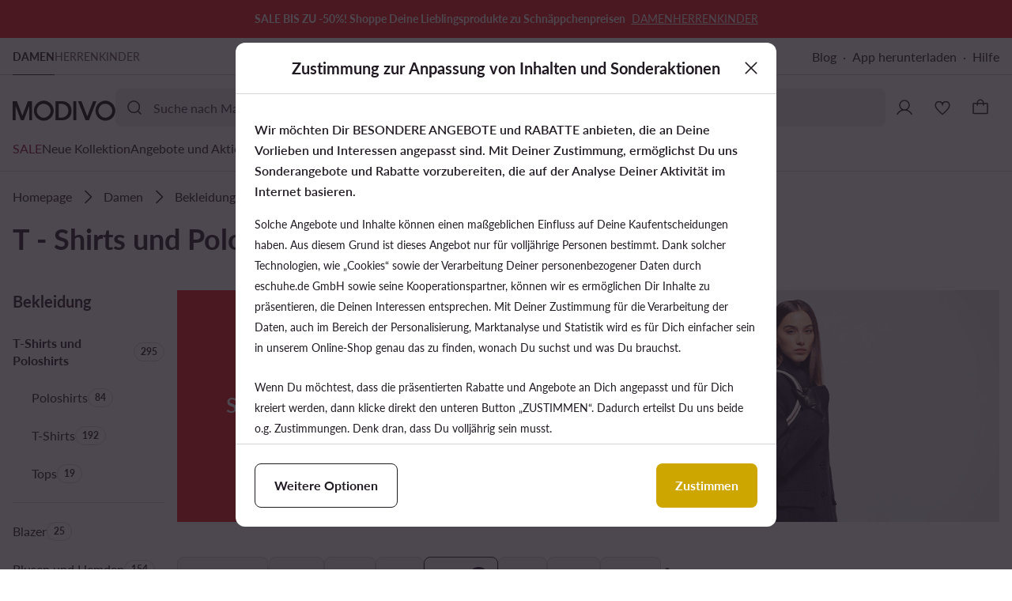

--- FILE ---
content_type: application/javascript; charset=UTF-8
request_url: https://modivo.de/pwa/assets/68.7dbc5de.chunk.js
body_size: 11192
content:
!function(){try{var t="undefined"!=typeof window?window:"undefined"!=typeof global?global:"undefined"!=typeof self?self:{},e=(new t.Error).stack;e&&(t._sentryDebugIds=t._sentryDebugIds||{},t._sentryDebugIds[e]="da37496d-93bd-4600-8370-49f8858bdd36",t._sentryDebugIdIdentifier="sentry-dbid-da37496d-93bd-4600-8370-49f8858bdd36")}catch(t){}}();var _global="undefined"!=typeof window?window:"undefined"!=typeof global?global:"undefined"!=typeof self?self:{};_global.SENTRY_RELEASE={id:"mod-prod-4.28.1"},(window.webpackJsonp=window.webpackJsonp||[]).push([[68],{1866:function(t,e,o){(function(e){var o="Expected a function",r=/^\s+|\s+$/g,n=/^[-+]0x[0-9a-f]+$/i,c=/^0b[01]+$/i,l=/^0o[0-7]+$/i,d=parseInt,v="object"==typeof e&&e&&e.Object===Object&&e,y="object"==typeof self&&self&&self.Object===Object&&self,f=v||y||Function("return this")(),w=Object.prototype.toString,m=Math.max,x=Math.min,h=function(){return f.Date.now()};function k(t,e,r){var n,c,l,d,v,y,f=0,w=!1,k=!1,_=!0;if("function"!=typeof t)throw new TypeError(o);function C(time){var e=n,o=c;return n=c=void 0,f=time,d=t.apply(o,e)}function P(time){var t=time-y;return void 0===y||t>=e||t<0||k&&time-f>=l}function S(){var time=h();if(P(time))return D(time);v=setTimeout(S,function(time){var t=e-(time-y);return k?x(t,l-(time-f)):t}(time))}function D(time){return v=void 0,_&&n?C(time):(n=c=void 0,d)}function A(){var time=h(),t=P(time);if(n=arguments,c=this,y=time,t){if(void 0===v)return function(time){return f=time,v=setTimeout(S,e),w?C(time):d}(y);if(k)return v=setTimeout(S,e),C(y)}return void 0===v&&(v=setTimeout(S,e)),d}return e=j(e)||0,O(r)&&(w=!!r.leading,l=(k="maxWait"in r)?m(j(r.maxWait)||0,e):l,_="trailing"in r?!!r.trailing:_),A.cancel=function(){void 0!==v&&clearTimeout(v),f=0,n=y=c=v=void 0},A.flush=function(){return void 0===v?d:D(h())},A}function O(t){var e=typeof t;return!!t&&("object"==e||"function"==e)}function j(t){if("number"==typeof t)return t;if(function(t){return"symbol"==typeof t||function(t){return!!t&&"object"==typeof t}(t)&&"[object Symbol]"==w.call(t)}(t))return NaN;if(O(t)){var e="function"==typeof t.valueOf?t.valueOf():t;t=O(e)?e+"":e}if("string"!=typeof t)return 0===t?t:+t;t=t.replace(r,"");var o=c.test(t);return o||l.test(t)?d(t.slice(2),o?2:8):n.test(t)?NaN:+t}t.exports=function(t,e,r){var n=!0,c=!0;if("function"!=typeof t)throw new TypeError(o);return O(r)&&(n="leading"in r?!!r.leading:n,c="trailing"in r?!!r.trailing:c),k(t,e,{leading:n,maxWait:e,trailing:c})}}).call(this,o(150))},1914:function(t,e,o){var content=o(2097);content.__esModule&&(content=content.default),"string"==typeof content&&(content=[[t.i,content,""]]),content.locals&&(t.exports=content.locals);(0,o(33).default)("1cbabc5f",content,!0,{sourceMap:!1})},2004:function(t,e,o){"use strict";o.d(e,"a",function(){return a});var a=function(t){return t.BASIC="basic",t.SEARCH="search",t.SLOT="slot",t}(a||{})},2029:function(t,e,o){"use strict";o.d(e,"a",function(){return c});var r=o(661),n=o(20),c=Object(n.a)(r.a,null,null,!1,null,"821f2666",null,null).exports},2034:function(t,e,o){var content=o(2235);content.__esModule&&(content=content.default),"string"==typeof content&&(content=[[t.i,content,""]]),content.locals&&(t.exports=content.locals);(0,o(33).default)("041afd81",content,!0,{sourceMap:!1})},2096:function(t,e,o){"use strict";o(1914)},2097:function(t,e,o){var r=o(32)(!1);r.push([t.i,'.pagination-pages[data-v-a8155042]{align-items:center;display:flex;flex-direction:column;padding-left:16px;padding-right:16px;width:100%}.pagination-pages .buttons-large[data-v-a8155042]{display:flex;flex-wrap:nowrap;gap:16px;justify-content:center;margin-bottom:16px;width:100%}.pagination-pages .next-button[data-v-a8155042]:not(.single-button),.pagination-pages .prev-button[data-v-a8155042]:not(.single-button){width:50%}.pagination-pages .single-button[data-v-a8155042]{width:100%}.pagination-pages .buttons-pages[data-v-a8155042]{display:flex;flex-wrap:nowrap;gap:.25rem;justify-content:center;width:100%}.pagination-pages .button-pages.current[data-v-a8155042],.pagination-pages .button-pages.static[data-v-a8155042]{pointer-events:none}@media (min-width:1024px){.pagination-pages[data-v-a8155042]{padding-left:0;padding-right:0;width:400px}}.button-pages[data-v-3a23b960]{align-items:center;background-color:transparent;border-radius:var(--ds-radius-control-medium);border-style:none;box-sizing:border-box;display:inline-flex;font-size:1.4rem;font-weight:700;height:40px;justify-content:center;letter-spacing:0;line-height:2rem;min-width:40px;padding:12px 8px;position:relative;--tw-text-opacity:1;color:rgba(var(--ds-color-content-primary),var(--tw-text-opacity,1));cursor:pointer;text-align:center;text-decoration-line:none;-webkit-user-select:none;-moz-user-select:none;user-select:none}.button-pages[data-v-3a23b960]:before{left:0;position:absolute;top:0;--tw-content:"";border-radius:inherit;border-width:0;content:var(--tw-content);height:100%;opacity:0;transition-duration:.1s;transition-property:opacity,transform;transition-timing-function:ease;width:100%;--tw-text-opacity:1;color:rgba(var(--ds-color-content-primary),var(--tw-text-opacity,1))}.button-pages.hover[data-v-3a23b960]:not([disabled]):not([aria-disabled=true]):not(.pressed):not(:active):before,.button-pages[data-v-3a23b960]:hover:not([disabled]):not([aria-disabled=true]):not(.pressed):not(:active):before{--tw-bg-opacity:1;background-color:rgba(var(--ds-color-overlay-reverse),var(--tw-bg-opacity,1));opacity:.1}.button-pages.pressed[data-v-3a23b960],.button-pages[data-v-3a23b960]:active{--tw-scale-x:.99;--tw-scale-y:.99;transform:translate(var(--tw-translate-x),var(--tw-translate-y)) rotate(var(--tw-rotate)) skew(var(--tw-skew-x)) skewY(var(--tw-skew-y)) scaleX(var(--tw-scale-x)) scaleY(var(--tw-scale-y))}.button-pages.pressed[data-v-3a23b960]:before,.button-pages[data-v-3a23b960]:active:before{--tw-bg-opacity:1;background-color:rgba(var(--ds-color-overlay-reverse),var(--tw-bg-opacity,1));opacity:.2}.button-pages.current[data-v-3a23b960]{background-color:var(--ds-color-interactive-neutral-transparent);border-radius:var(--ds-radius-control-medium);border-width:0}.button-pages.range-separator[data-v-3a23b960]{cursor:default;min-width:18px;pointer-events:none}.button-pages.hide-on-mobile[data-v-3a23b960]{display:none}.button-pages[aria-disabled=true][data-v-3a23b960],.button-pages[disabled][data-v-3a23b960]{cursor:default;pointer-events:none}@media (min-width:1024px){.button-pages.hide-on-mobile[data-v-3a23b960]{display:flex}.button-pages.hide-on-desktop[data-v-3a23b960]{display:none}}.button-large[data-v-821f2666]{align-items:center;border-radius:var(--ds-radius-control-medium);border-width:0;box-sizing:border-box;cursor:pointer;display:inline-flex;font-size:1.6rem;font-weight:700;height:56px;justify-content:center;letter-spacing:0;line-height:2.2rem;padding-left:24px;padding-right:24px;position:relative;text-align:center;text-decoration-line:none;-webkit-user-select:none;-moz-user-select:none;user-select:none;width:100%}.button-large[data-v-821f2666]:before{left:0;position:absolute;top:0;--tw-content:"";border-radius:inherit;border-width:0;content:var(--tw-content);height:100%;opacity:0;transition-duration:.1s;transition-property:opacity,transform;transition-timing-function:cubic-bezier(.4,0,.2,1);transition-timing-function:ease;width:100%}.button-large.hover[data-v-821f2666]:not([disabled]):not([aria-disabled=true]):not(.pressed):not(:active):before,.button-large[data-v-821f2666]:hover:not([disabled]):not([aria-disabled=true]):not(.pressed):not(:active):before{opacity:.1}.button-large.pressed[data-v-821f2666],.button-large[data-v-821f2666]:active{--tw-scale-x:.99;--tw-scale-y:.99;transform:translate(var(--tw-translate-x),var(--tw-translate-y)) rotate(var(--tw-rotate)) skew(var(--tw-skew-x)) skewY(var(--tw-skew-y)) scaleX(var(--tw-scale-x)) scaleY(var(--tw-scale-y))}.button-large.pressed[data-v-821f2666]:before,.button-large[data-v-821f2666]:active:before{opacity:.2}.button-large[aria-disabled=true][data-v-821f2666],.button-large[disabled][data-v-821f2666]{cursor:default;pointer-events:none}@media (min-width:1024px){.button-large[data-v-821f2666]{width:auto}.button-large.wide[data-v-821f2666]{width:100%}.button-large[data-v-821f2666]:not(.wide){padding-left:24px;padding-right:24px}}.button-large[data-v-821f2666] .icon{margin-right:12px}.button-large.primary-accent[data-v-821f2666]{--tw-bg-opacity:1;background-color:rgba(var(--ds-color-interactive-accent),var(--tw-bg-opacity,1));--tw-text-opacity:1;color:rgba(var(--ds-color-content-on-accent),var(--tw-text-opacity,1))}.button-large.primary-accent[aria-disabled=true][data-v-821f2666]:not(.loading),.button-large.primary-accent[disabled][data-v-821f2666]:not(.loading){--tw-bg-opacity:1;background-color:rgba(var(--ds-color-interactive-disabled),var(--tw-bg-opacity,1));--tw-text-opacity:1;color:rgba(var(--ds-color-content-disabled),var(--tw-text-opacity,1))}.button-large.primary-accent[data-v-821f2666]:before{--tw-bg-opacity:1;background-color:rgba(var(--ds-color-overlay-reverse),var(--tw-bg-opacity,1))}.button-large.primary[data-v-821f2666]{--tw-bg-opacity:1;background-color:rgba(var(--ds-color-interactive-neutral),var(--tw-bg-opacity,1));--tw-text-opacity:1;color:rgba(var(--ds-color-content-reverse),var(--tw-text-opacity,1))}.button-large.primary[aria-disabled=true][data-v-821f2666]:not(.loading),.button-large.primary[disabled][data-v-821f2666]:not(.loading){--tw-bg-opacity:1;background-color:rgba(var(--ds-color-interactive-disabled),var(--tw-bg-opacity,1));--tw-text-opacity:1;color:rgba(var(--ds-color-content-disabled),var(--tw-text-opacity,1))}.button-large.primary[data-v-821f2666]:before{--tw-bg-opacity:1;background-color:rgba(var(--ds-color-overlay-neutral),var(--tw-bg-opacity,1))}.button-large.primary-alternative[data-v-821f2666]{--tw-bg-opacity:1;background-color:rgba(var(--ds-color-interactive-reverse),var(--tw-bg-opacity,1));--tw-text-opacity:1;color:rgba(var(--ds-color-content-primary),var(--tw-text-opacity,1))}.button-large.primary-alternative[aria-disabled=true][data-v-821f2666]:not(.loading),.button-large.primary-alternative[disabled][data-v-821f2666]:not(.loading){--tw-bg-opacity:1;background-color:rgba(var(--ds-color-interactive-disabled),var(--tw-bg-opacity,1));--tw-text-opacity:1;color:rgba(var(--ds-color-content-disabled),var(--tw-text-opacity,1))}.button-large.primary-alternative[data-v-821f2666]:before{--tw-bg-opacity:1;background-color:rgba(var(--ds-color-overlay-reverse),var(--tw-bg-opacity,1))}.button-large.primary-alternative.hover[data-v-821f2666]:not([disabled]):not([aria-disabled=true]):not(.pressed):not(:active):before,.button-large.primary-alternative[data-v-821f2666]:hover:not([disabled]):not([aria-disabled=true]):not(.pressed):not(:active):before{opacity:.05}.button-large.primary-alternative.pressed[data-v-821f2666]:before,.button-large.primary-alternative[data-v-821f2666]:active:before{opacity:.1}.button-large.secondary[data-v-821f2666]{background-color:var(--ds-color-container-transparent);border-style:solid;border-width:1px;--tw-border-opacity:1;border-color:rgba(var(--ds-color-border-interactive-neutral),var(--tw-border-opacity,1));--tw-text-opacity:1;color:rgba(var(--ds-color-content-primary),var(--tw-text-opacity,1))}.button-large.secondary[aria-disabled=true][data-v-821f2666]:not(.loading),.button-large.secondary[disabled][data-v-821f2666]:not(.loading){--tw-border-opacity:1;border-color:rgba(var(--ds-color-border-disabled),var(--tw-border-opacity,1));--tw-text-opacity:1;color:rgba(var(--ds-color-content-disabled),var(--tw-text-opacity,1))}.button-large.secondary[data-v-821f2666]:before{--tw-bg-opacity:1;background-color:rgba(var(--ds-color-overlay-reverse),var(--tw-bg-opacity,1))}.button-large.secondary.hover[data-v-821f2666]:not([disabled]):not([aria-disabled=true]):not(.pressed):not(:active):before,.button-large.secondary[data-v-821f2666]:hover:not([disabled]):not([aria-disabled=true]):not(.pressed):not(:active):before{opacity:.05}.button-large.secondary.pressed[data-v-821f2666]:before,.button-large.secondary[data-v-821f2666]:active:before{opacity:.1}.button-large.secondary-alternative[data-v-821f2666]{background-color:var(--ds-color-container-transparent);border-style:solid;border-width:1px;--tw-border-opacity:1;border-color:rgba(var(--ds-color-border-interactive-reverse),var(--tw-border-opacity,1));--tw-text-opacity:1;color:rgba(var(--ds-color-content-reverse),var(--tw-text-opacity,1))}.button-large.secondary-alternative[aria-disabled=true][data-v-821f2666]:not(.loading),.button-large.secondary-alternative[disabled][data-v-821f2666]:not(.loading){--tw-border-opacity:1;border-color:rgba(var(--ds-color-border-disabled),var(--tw-border-opacity,1));--tw-text-opacity:1;color:rgba(var(--ds-color-content-disabled),var(--tw-text-opacity,1))}.button-large.secondary-alternative[data-v-821f2666]:before{--tw-bg-opacity:1;background-color:rgba(var(--ds-color-overlay-neutral),var(--tw-bg-opacity,1))}.loader[data-v-a5267ddd]{position:absolute}.icon[data-v-a5267ddd]{display:inline-flex}.label[data-v-a5267ddd]{display:inline-flex;display:-webkit-box;max-height:40px;overflow:hidden;-webkit-box-orient:vertical;-webkit-line-clamp:2}.loading .icon[data-v-a5267ddd],.loading .label[data-v-a5267ddd]{visibility:hidden}.loader[data-v-70022993]{display:block;height:24px;width:24px}.with-click[data-v-37c5a5b2]{cursor:pointer}',""]),t.exports=r},2234:function(t,e,o){"use strict";o(2034)},2235:function(t,e,o){var r=o(32)(!1);r.push([t.i,'.pill[data-v-2ed76107]{align-items:center;border-radius:var(--ds-radius-control-pill);border-style:solid;border-width:1px;box-sizing:border-box;cursor:pointer;display:inline-flex;font-size:1.4rem;font-weight:400;height:40px;letter-spacing:0;line-height:2rem;overflow:hidden;padding-left:16px;padding-right:16px;position:relative;text-decoration-line:none;--tw-bg-opacity:1;background-color:rgba(var(--ds-color-container-primary),var(--tw-bg-opacity,1));--tw-border-opacity:1;border-color:rgba(var(--ds-color-border),var(--tw-border-opacity,1))}.pill[data-v-2ed76107]:before{left:0;position:absolute;top:0;--tw-content:"";content:var(--tw-content);height:100%;opacity:0;transition-duration:.1s;transition-property:opacity,transform;transition-timing-function:ease;width:100%;--tw-bg-opacity:1;background-color:rgba(var(--ds-color-overlay-reverse),var(--tw-bg-opacity,1))}.pill[disabled][data-v-2ed76107]{cursor:default;pointer-events:none;--tw-border-opacity:1;border-color:rgba(var(--ds-color-border-disabled),var(--tw-border-opacity,1))}.pill[disabled] .icon[data-v-2ed76107],.pill[disabled] .label[data-v-2ed76107]{--tw-text-opacity:1;color:rgba(var(--ds-color-content-disabled),var(--tw-text-opacity,1))}.pill.selected[data-v-2ed76107]:not([disabled]){--tw-border-opacity:1;border-color:rgba(var(--ds-color-border-active),var(--tw-border-opacity,1))}.pill.with-icon[data-v-2ed76107]{padding-left:12px}.pill.hover[data-v-2ed76107]:not([disabled]):not(.pressed):not(:active):before,.pill[data-v-2ed76107]:hover:not([disabled]):not(.pressed):not(:active):before{opacity:.1}.pill.pressed[data-v-2ed76107]:before,.pill[data-v-2ed76107]:active:before{opacity:.2}.pill .label[data-v-2ed76107]{display:-webkit-box;overflow:hidden;-webkit-box-orient:vertical;-webkit-line-clamp:1}.pill .icon[data-v-2ed76107],.pill .label[data-v-2ed76107]{--tw-text-opacity:1;color:rgba(var(--ds-color-content-primary),var(--tw-text-opacity,1))}.pill .icon[data-v-2ed76107]{display:inline-flex;flex-shrink:0;height:16px;margin-right:8px;width:16px}',""]),t.exports=r},2242:function(t,e,o){var content=o(2614);content.__esModule&&(content=content.default),"string"==typeof content&&(content=[[t.i,content,""]]),content.locals&&(t.exports=content.locals);(0,o(33).default)("cb687baa",content,!0,{sourceMap:!1})},2502:function(t,e,o){"use strict";o.d(e,"a",function(){return Z});var r=o(3),n=o(668),c=o(239),l=o(629),d=(o(7),o(97),o(4),o(9),o(10),o(5),o(2),o(6),o(0)),v=(o(42),o(39)),y=function(t){return t.S="s",t.S_ALTERNATIVE="s-alternative",t.M="m",t.M_ALTERNATIVE="m-alternative",t}(y||{}),f=o(696),w=function(t){return t.BASIC="basic",t.BASIC_ALTERNATIVE="basic-alternative",t.ACTION="action",t.ACTION_ALTERNATIVE="action-alternative",t}(w||{}),m=function(t){return t.PX_24="px-24",t.PX_16="px-16",t.PX_0="px-0",t}(m||{}),x=function(t){return t.LI="li",t.DIV="div",t}(x||{});function h(t,e){var o=Object.keys(t);if(Object.getOwnPropertySymbols){var r=Object.getOwnPropertySymbols(t);e&&(r=r.filter(function(e){return Object.getOwnPropertyDescriptor(t,e).enumerable})),o.push.apply(o,r)}return o}function k(t){for(var e=1;e<arguments.length;e++){var o=null!=arguments[e]?arguments[e]:{};e%2?h(Object(o),!0).forEach(function(e){Object(d.a)(t,e,o[e])}):Object.getOwnPropertyDescriptors?Object.defineProperties(t,Object.getOwnPropertyDescriptors(o)):h(Object(o)).forEach(function(e){Object.defineProperty(t,e,Object.getOwnPropertyDescriptor(o,e))})}return t}var O=Object(r.c)(k(k({},{DividerComponent:"DividerComponent"}),{},{__name:"CellList",props:{tag:{type:String,validator:function(t){return Object(v.a)(x,!0)(t)},default:x.LI},variant:{type:String,validator:function(t){return Object(v.a)(w,!0)(t)},default:w.BASIC},horizontalPadding:{type:String,validator:function(t){return Object(v.a)(m,!0)(t)},default:m.PX_24},label:{type:String,required:!0},description:{type:String,default:null},divider:{type:Boolean,default:!1},labelColor:{type:String,default:""},withoutLineLimit:{type:Boolean,default:!1},disabled:{type:Boolean,default:!1}},setup:function(t){var e=t;Object(r.n)("cell-list-variant-injection-key",e.variant),Object(r.n)("cell-list-disabled-injection-key",Object(r.r)(e,"disabled"));var p=Object(r.x)(),o=Object(r.a)(function(){return Object(d.a)(Object(d.a)(Object(d.a)({},e.variant,e.variant),e.horizontalPadding,e.horizontalPadding),"disabled",e.disabled)}),u=Object(r.a)(function(){return[w.BASIC,w.ACTION].includes(e.variant)?y.S:y.S_ALTERNATIVE}),n=Object(r.a)(function(){return[w.BASIC,w.ACTION].includes(e.variant)?f.a.SECONDARY:f.a.SECONDARY_ALTERNATIVE}),c={color:e.labelColor};return{__sfc:!0,props:e,slots:p,classes:o,dividerVariant:u,circleDigitVariant:n,style:c}}})),j=o(20),_=function(){var t,e,o,a,r,n,c,l,d,v,p,u,y,b,f=this,s=f._self._c,i=f._self._setupProxy;return s(f.tag,f._g({tag:"component",staticClass:"cell-list",class:[i.classes,{"with-button":null==(e=(t=i.slots).button)?void 0:e.call(t),"with-badge":null==(a=(o=i.slots).badge)?void 0:a.call(o),"with-content":null==(n=(r=i.slots).content)?void 0:n.call(r)}]},f.$listeners),[s("div",{staticClass:"wrapper"},[s("div",{staticClass:"cell-list-container"},[null!=(l=(c=i.slots).icon)&&l.call(c)?s("div",{staticClass:"cell-list-icon"},[f._t("icon")],2):f._e(),s("div",{staticClass:"content"},[s("div",{staticClass:"label",class:{limited:!f.withoutLineLimit},style:i.style},[f._v(" "+f._s(f.label)+" ")]),f.description?s("div",{staticClass:"description",class:{limited:!f.withoutLineLimit}},[f._v(" "+f._s(f.description)+" ")]):f._e()]),null!=(v=(d=i.slots).badge)&&v.call(d)?s("div",{staticClass:"badge"},[f._t("badge",null,{circleDigitVariant:i.circleDigitVariant})],2):f._e(),null!=(u=(p=i.slots).content)&&u.call(p)?s("span",{staticClass:"label-content"},[f._t("content")],2):f._e(),null!=(b=(y=i.slots).button)&&b.call(y)?s("div",{staticClass:"button"},[f._t("button")],2):f._e()]),f.divider?s(f.$options.DividerComponent,{tag:"component",attrs:{variant:i.dividerVariant}}):f._e()],1)])},C=[],P=Object(j.a)(O,_,C,!1,null,null,null,null).exports,S=Object(r.c)({extends:P,created:function(){Object(l.a)("`CellList v1` is deprecated. Use latest instead.")},DividerComponent:c.a}),D=Object(j.a)(S,null,null,!1,null,"39495c2e",null,null).exports,A=o(110),I=o(942),L=o(547),B=o(308),E=(o(171),o(27),o(172),o(173),o(174),o(175),o(176),o(177),o(178),o(179),o(180),o(181),o(182),o(183),o(184),o(24),o(427)),N=function(t){return t.DOWN="down",t.UP="up",t}(N||{}),T=o(2004);function M(t,e){var o=Object.keys(t);if(Object.getOwnPropertySymbols){var r=Object.getOwnPropertySymbols(t);e&&(r=r.filter(function(e){return Object.getOwnPropertyDescriptor(t,e).enumerable})),o.push.apply(o,r)}return o}function z(t){for(var e=1;e<arguments.length;e++){var o=null!=arguments[e]?arguments[e]:{};e%2?M(Object(o),!0).forEach(function(e){Object(d.a)(t,e,o[e])}):Object.getOwnPropertyDescriptors?Object.defineProperties(t,Object.getOwnPropertyDescriptors(o)):M(Object(o)).forEach(function(e){Object.defineProperty(t,e,Object.getOwnPropertyDescriptor(o,e))})}return t}var b=Object(r.c)(z(z({},{model:{prop:"selected",event:"select"},DialogBottomComponent:"DialogBottomComponent",CellListComponent:"CellListComponent",DropdownListBaseComponent:"DropdownListBaseComponent",IconComponent:"IconComponent",tick:"tick",desktopWidth:"desktopWidth",closeIcon:"closeIcon"}),{},{__name:"DropdownList",props:{label:{type:String,required:!0},options:{type:Array,required:!0},variant:{type:String,validator:function(t){return Object(v.a)(T.a,!0)(t)},default:T.a.BASIC},direction:{type:String,validator:function(t){return Object(v.a)(N,!0)(t)},default:N.DOWN},selected:{type:String,default:""},show:{type:Boolean,default:!1},fullHeight:{type:Boolean,default:!1}},emits:["close","select"],setup:function(t,e){var o,n=e.emit,c=t,i=Object(r.x)(),s=new Map,p=null==(o=Object(r.d)())?void 0:o.proxy.$options,a=Object(E.a)(p.desktopWidth).isMobile,l=Object(r.a)(function(){var t;return 0===c.options.length&&!(null!=(t=i["no-options"])&&t.call(i))}),v=Object(r.a)(function(){return Object(d.a)({"full-height":a.value&&c.fullHeight,empty:l.value},c.direction,c.direction)});Object(r.y)(Object(r.a)(function(){var t;return null==(t=c.options)?void 0:t.length}),function(){c.show&&Object(r.i)(function(){y()})});var y=function(){var t,e=null==(t=s.get(c.selected))?void 0:t.$el;null!=e&&e.offsetParent&&(e.offsetParent.scrollTop=e.offsetTop)};return Object(r.j)(function(){s.clear()}),{__sfc:!0,emit:n,slots:i,itemsRef:s,$options:p,isMobile:a,props:c,isEmpty:l,classes:v,isSelected:function(t){return c.selected===t},showDivider:function(t){var e;return t+1!==((null==(e=c.options)?void 0:e.length)||0)},select:function(t){n("select",t)},onItemRef:function(t){return function(e){e?s.set(t,e):s.delete(t)}},scroll:y,close:function(){return n("close")},CELL_LIST_PADDINGS:m,VARIANTS:T.a}}})),R=function(){var s,i,t=this,e=t._self._c,o=t._self._setupProxy;return e(o.isMobile?o.$options.DialogBottomComponent:o.$options.DropdownListBaseComponent,{tag:"component",staticClass:"dropdown-list",class:o.classes,attrs:{show:t.show,label:t.label,variant:t.variant},on:{show:function(t){return o.scroll()},close:function(t){return o.close()},"button-trailing-click":function(t){return o.close()}},scopedSlots:t._u([{key:"icon-trailing",fn:function(){return[e(o.$options.IconComponent,{tag:"component",attrs:{icon:o.$options.closeIcon}})]},proxy:!0},t.variant===o.VARIANTS.SEARCH?{key:"subheader",fn:function(){return[t._t("searchbar")]},proxy:!0}:null],null,!0)},[t.variant===o.VARIANTS.SLOT?t._t("default",null,{onItemRef:o.onItemRef,options:t.options,select:o.select,showDivider:o.showDivider,isSelected:o.isSelected}):e("div",{staticClass:"content"},[t.options.length?e("ul",{staticClass:"list"},t._l(t.options,function(r,n){return e(o.$options.CellListComponent,{key:n,ref:o.onItemRef(r.value),refInFor:!0,tag:"component",staticClass:"item",attrs:{label:r.label,description:r.description,divider:o.showDivider(n),"horizontal-padding":o.CELL_LIST_PADDINGS.PX_0},on:{mousedown:function(t){return o.select(r.value)}},scopedSlots:t._u([r.icon?{key:"icon",fn:function(){return[e(o.$options.IconComponent,{tag:"component",attrs:{icon:r.icon}})]},proxy:!0}:null,o.isSelected(r.value)?{key:"button",fn:function(){return[e("span",{staticClass:"tick-icon"},[e(o.$options.IconComponent,{tag:"component",attrs:{icon:o.$options.tick}})],1)]},proxy:!0}:null],null,!0)})}),1):null!=(i=(s=o.slots)["no-options"])&&i.call(s)?e("div",{staticClass:"no-options"},[t._t("no-options")],2):t._e()])],2)},$=[],H=Object(j.a)(b,R,$,!1,null,null,null,null).exports,Y=o(433),V=Object(r.c)({__name:"DropdownListBase",props:{show:{type:Boolean,default:!1}},emits:["show"],setup:function(t,e){var o=e.emit,n=t,s=function(){o("show")},c=Object(Y.a)({showProp:Object(r.r)(n,"show"),onShow:s}),l=c.render,d=c.show,p=c.hide;return{__sfc:!0,emit:o,props:n,onShow:s,render:l,show:d,hide:p}}}),X=function(){var t=this,e=t._self._c,o=t._self._setupProxy;return o.render?e("transition",{attrs:{name:"dropdown-list"},on:{afterLeave:function(t){return o.hide()},leaveCancelled:function(t){return o.hide()}}},[e("div",{directives:[{name:"show",rawName:"v-show",value:o.show,expression:"show"}],staticClass:"dropdown-list"},[t._t("default")],2)]):t._e()},W=[],F=Object(j.a)(V,X,W,!1,null,null,null,null).exports,G=Object(r.c)({extends:F}),U=Object(j.a)(G,null,null,!1,null,"59a805a8",null,null).exports,Z=Object(r.c)({extends:H,DialogBottomComponent:n.a,CellListComponent:D,DropdownListBaseComponent:U,IconComponent:A.a,tick:I.a,desktopWidth:B.a,closeIcon:L.a})},2613:function(t,e,o){"use strict";o(2242)},2614:function(t,e,o){var r=o(32)(!1);r.push([t.i,'.dropdown-list.full-height[data-v-c937d5b8] .dialog{top:24px}.dropdown-list.empty[data-v-c937d5b8]{border-width:0}.dropdown-list .content[data-v-c937d5b8]{height:100%;width:100%}@media (min-width:1024px){.dropdown-list .content[data-v-c937d5b8] .cell-list .cell-list-container{padding-left:16px;padding-right:16px}.dropdown-list .content[data-v-c937d5b8] .cell-list.with-button .cell-list-container{padding-right:8px}}.dropdown-list .content .list[data-v-c937d5b8]{margin:0;padding:0}.dropdown-list .content .no-options[data-v-c937d5b8]{align-items:center;display:flex;min-height:48px;padding:8px 16px;--tw-bg-opacity:1;background-color:rgba(var(--ds-color-container-primary),var(--tw-bg-opacity,1));--tw-text-opacity:1;color:rgba(var(--ds-color-content-primary),var(--tw-text-opacity,1));font-size:1.6rem;font-weight:400;letter-spacing:0;line-height:2.2rem}.dropdown-list .content .item .tick-icon[data-v-c937d5b8]{display:inline-flex;justify-content:center;width:48px;--tw-text-opacity:1;color:rgba(var(--ds-color-content-primary),var(--tw-text-opacity,1))}.dropdown-list[data-v-59a805a8]{box-sizing:border-box;width:100%;--tw-bg-opacity:1;background-color:rgba(var(--ds-color-container-primary),var(--tw-bg-opacity,1));border-style:solid;border-width:1px;--tw-border-opacity:1;border-color:rgba(var(--ds-color-border),var(--tw-border-opacity,1));border-radius:var(--ds-radius-overlay);overflow:auto}.dropdown-list[data-v-59a805a8]::-webkit-scrollbar{-webkit-appearance:none;width:4px}.dropdown-list[data-v-59a805a8]::-webkit-scrollbar-thumb{background-color:rgba(var(--ds-color-border),1);border-radius:4px}.dropdown-list[data-v-59a805a8]::-webkit-scrollbar-track{background:none}.dropdown-list[data-v-59a805a8]{max-height:326px}@supports (overflow:overlay){.dropdown-list[data-v-59a805a8]{overflow:overlay}}.dropdown-list.up[data-v-59a805a8]{bottom:100%}.dropdown-list-enter-active[data-v-59a805a8]{transition-duration:.2s;transition-property:opacity,transform;transition-timing-function:cubic-bezier(.4,0,.2,1);transition-timing-function:ease-out}.dropdown-list-leave-active[data-v-59a805a8]{transition-duration:.1s;transition-property:opacity,transform;transition-timing-function:cubic-bezier(.4,0,.2,1);transition-timing-function:ease-in}.dropdown-list-enter[data-v-59a805a8]{--tw-translate-y:-8px}.dropdown-list-enter[data-v-59a805a8],.dropdown-list-leave-to[data-v-59a805a8]{opacity:0;transform:translate(var(--tw-translate-x),var(--tw-translate-y)) rotate(var(--tw-rotate)) skew(var(--tw-skew-x)) skewY(var(--tw-skew-y)) scaleX(var(--tw-scale-x)) scaleY(var(--tw-scale-y))}.dropdown-list-leave-to[data-v-59a805a8]{--tw-translate-y:8px}.dialog-bottom .dialog-overlay[data-v-b7811736]{position:fixed}.dialog-bottom .dialog[data-v-b7811736]{border-top-left-radius:var(--ds-radius-overlay);border-top-right-radius:var(--ds-radius-overlay);bottom:0;display:flex;flex-direction:column;left:0;max-height:calc(100% - 24px);position:fixed;width:100%;--tw-bg-opacity:1;background-color:rgba(var(--ds-color-container-primary),var(--tw-bg-opacity,1));--tw-text-opacity:1;color:rgba(var(--ds-color-content-primary),var(--tw-text-opacity,1))}.dialog-bottom .dialog.dialog-enter-active[data-v-b7811736]{transition-duration:.3s;transition-property:opacity,transform;transition-timing-function:cubic-bezier(.4,0,.2,1);transition-timing-function:ease-out}.dialog-bottom .dialog.dialog-leave-active[data-v-b7811736]{transition-duration:.2s;transition-property:opacity,transform;transition-timing-function:ease}.dialog-bottom .dialog.dialog-enter[data-v-b7811736],.dialog-bottom .dialog.dialog-leave-to[data-v-b7811736]{--tw-translate-y:100%;transform:translate(var(--tw-translate-x),var(--tw-translate-y)) rotate(var(--tw-rotate)) skew(var(--tw-skew-x)) skewY(var(--tw-skew-y)) scaleX(var(--tw-scale-x)) scaleY(var(--tw-scale-y))}.dialog-bottom .dialog.full-height[data-v-b7811736]{height:calc(100% - 24px)}.dialog-bottom .dialog .content[data-v-b7811736]{flex-grow:1;flex-shrink:1;overflow:auto}.dialog-bottom .dialog .content[data-v-b7811736]::-webkit-scrollbar{-webkit-appearance:none;width:4px}.dialog-bottom .dialog .content[data-v-b7811736]::-webkit-scrollbar-thumb{background-color:rgba(var(--ds-color-border),1);border-radius:4px}.dialog-bottom .dialog .content[data-v-b7811736]::-webkit-scrollbar-track{background:none}.dialog-bottom .dialog .content.without-header[data-v-b7811736]{padding-top:32px}.overlay-enter-active[data-v-b7811736]{transition-duration:.3s;transition-property:opacity,transform;transition-timing-function:cubic-bezier(.4,0,.2,1);transition-timing-function:ease-out}.overlay-leave-active[data-v-b7811736]{transition-duration:.2s;transition-property:opacity,transform;transition-timing-function:cubic-bezier(.4,0,.2,1);transition-timing-function:ease}.overlay-enter[data-v-b7811736],.overlay-leave-to[data-v-b7811736]{opacity:0}.with-click[data-v-37c5a5b2]{cursor:pointer}.cell-list[data-v-39495c2e]{display:flex;flex-direction:column;list-style-type:none}.cell-list.basic[data-v-39495c2e]{--tw-bg-opacity:1;background-color:rgba(var(--ui-color-container-default),var(--tw-bg-opacity,1))}.cell-list.basic.hover:not(.pressed):not(:active) .cell-list-container[data-v-39495c2e]:before,.cell-list.basic:hover:not(.pressed):not(:active) .cell-list-container[data-v-39495c2e]:before{--tw-bg-opacity:1;background-color:rgba(var(--ui-color-overlay-primary),var(--tw-bg-opacity,1));opacity:.05}.cell-list.basic.pressed .cell-list-container[data-v-39495c2e]:before,.cell-list.basic:active .cell-list-container[data-v-39495c2e]:before{--tw-bg-opacity:1;background-color:rgba(var(--ui-color-overlay-primary),var(--tw-bg-opacity,1));opacity:.1}.cell-list.basic .cell-list-icon[data-v-39495c2e]{--tw-bg-opacity:1;background-color:rgba(var(--ui-color-container-secondary),var(--tw-bg-opacity,1))}.cell-list.basic .button[data-v-39495c2e],.cell-list.basic .cell-list-icon[data-v-39495c2e]{--tw-text-opacity:1;color:rgba(var(--ui-color-icon-primary),var(--tw-text-opacity,1))}.cell-list.basic .label[data-v-39495c2e]{--tw-text-opacity:1;color:rgba(var(--ui-color-text-primary),var(--tw-text-opacity,1))}.cell-list.basic .description[data-v-39495c2e]{--tw-text-opacity:1;color:rgba(var(--ui-color-text-secondary),var(--tw-text-opacity,1))}.cell-list.basic-alternative[data-v-39495c2e]{--tw-bg-opacity:1;background-color:rgba(var(--ui-color-container-default-alternative),var(--tw-bg-opacity,1))}.cell-list.basic-alternative.hover:not(.pressed):not(:active) .cell-list-container[data-v-39495c2e]:before,.cell-list.basic-alternative:hover:not(.pressed):not(:active) .cell-list-container[data-v-39495c2e]:before{--tw-bg-opacity:1;background-color:rgba(var(--ui-color-overlay-primary-alternative),var(--tw-bg-opacity,1));opacity:.1}.cell-list.basic-alternative.hover:not(.pressed):not(:active) .cell-list-container .label[data-v-39495c2e]:before,.cell-list.basic-alternative:hover:not(.pressed):not(:active) .cell-list-container .label[data-v-39495c2e]:before{--tw-text-opacity:1;color:rgba(var(--ui-color-text-primary-alternative),var(--tw-text-opacity,1))}.cell-list.basic-alternative.pressed .cell-list-container[data-v-39495c2e]:before,.cell-list.basic-alternative:active .cell-list-container[data-v-39495c2e]:before{--tw-bg-opacity:1;background-color:rgba(var(--ui-color-overlay-primary-alternative),var(--tw-bg-opacity,1));opacity:.2}.cell-list.basic-alternative.pressed .cell-list-container .label[data-v-39495c2e]:before,.cell-list.basic-alternative:active .cell-list-container .label[data-v-39495c2e]:before{--tw-text-opacity:1;color:rgba(var(--ui-color-text-onprimary-alternative),var(--tw-text-opacity,1))}.cell-list.basic-alternative .cell-list-icon[data-v-39495c2e]{--tw-bg-opacity:1;background-color:rgba(var(--ui-color-container-secondary-alternative),var(--tw-bg-opacity,1))}.cell-list.basic-alternative .button[data-v-39495c2e],.cell-list.basic-alternative .cell-list-icon[data-v-39495c2e]{--tw-text-opacity:1;color:rgba(var(--ui-color-icon-primary-alternative),var(--tw-text-opacity,1))}.cell-list.basic-alternative .label[data-v-39495c2e]{--tw-text-opacity:1;color:rgba(var(--ui-color-text-primary-alternative),var(--tw-text-opacity,1))}.cell-list.basic-alternative .description[data-v-39495c2e]{--tw-text-opacity:1;color:rgba(var(--ui-color-text-secondary-alternative),var(--tw-text-opacity,1))}.cell-list.action[data-v-39495c2e]{--tw-bg-opacity:1;background-color:rgba(var(--ui-color-container-default),var(--tw-bg-opacity,1))}.cell-list.action.hover:not(.pressed):not(:active) .cell-list-container[data-v-39495c2e]:before,.cell-list.action:hover:not(.pressed):not(:active) .cell-list-container[data-v-39495c2e]:before{--tw-bg-opacity:1;background-color:rgba(var(--ui-color-overlay-primary),var(--tw-bg-opacity,1));opacity:.05}.cell-list.action.pressed .cell-list-container[data-v-39495c2e]:before,.cell-list.action:active .cell-list-container[data-v-39495c2e]:before{--tw-bg-opacity:1;background-color:rgba(var(--ui-color-overlay-primary),var(--tw-bg-opacity,1));opacity:.1}.cell-list.action .cell-list-icon[data-v-39495c2e]{--tw-bg-opacity:1;background-color:rgba(var(--ui-color-container-secondary),var(--tw-bg-opacity,1))}.cell-list.action .button[data-v-39495c2e],.cell-list.action .cell-list-icon[data-v-39495c2e]{--tw-text-opacity:1;color:rgba(var(--ui-color-icon-primary),var(--tw-text-opacity,1))}.cell-list.action .label[data-v-39495c2e]{--tw-text-opacity:1;color:rgba(var(--ui-color-text-primary),var(--tw-text-opacity,1))}.cell-list.action .description[data-v-39495c2e]{--tw-text-opacity:1;color:rgba(var(--ui-color-text-primary-accent),var(--tw-text-opacity,1))}.cell-list.action-alternative[data-v-39495c2e]{--tw-bg-opacity:1;background-color:rgba(var(--ui-color-container-default-alternative),var(--tw-bg-opacity,1))}.cell-list.action-alternative.hover:not(.pressed):not(:active) .cell-list-container[data-v-39495c2e]:before,.cell-list.action-alternative:hover:not(.pressed):not(:active) .cell-list-container[data-v-39495c2e]:before{--tw-bg-opacity:1;background-color:rgba(var(--ui-color-overlay-primary-alternative),var(--tw-bg-opacity,1));opacity:.1}.cell-list.action-alternative.pressed .cell-list-container[data-v-39495c2e]:before,.cell-list.action-alternative:active .cell-list-container[data-v-39495c2e]:before{--tw-bg-opacity:1;background-color:rgba(var(--ui-color-overlay-primary-alternative),var(--tw-bg-opacity,1));opacity:.2}.cell-list.action-alternative .cell-list-icon[data-v-39495c2e]{--tw-bg-opacity:1;background-color:rgba(var(--ui-color-container-secondary-alternative),var(--tw-bg-opacity,1))}.cell-list.action-alternative .button[data-v-39495c2e],.cell-list.action-alternative .cell-list-icon[data-v-39495c2e]{--tw-text-opacity:1;color:rgba(var(--ui-color-icon-primary-alternative),var(--tw-text-opacity,1))}.cell-list.action-alternative .label[data-v-39495c2e]{--tw-text-opacity:1;color:rgba(var(--ui-color-text-primary-alternative),var(--tw-text-opacity,1))}.cell-list.action-alternative .description[data-v-39495c2e]{--tw-text-opacity:1;color:rgba(var(--ui-color-text-primary-accent),var(--tw-text-opacity,1))}.cell-list.with-button .cell-list-container[data-v-39495c2e]{padding-right:4px}.cell-list.with-button.with-badge .button[data-v-39495c2e],.cell-list.with-button.with-content .button[data-v-39495c2e]{margin-left:4px}.cell-list .cell-list-container[data-v-39495c2e]{align-items:center;box-sizing:content-box;display:flex;min-height:48px;padding:8px 16px;position:relative}.cell-list .cell-list-container[data-v-39495c2e]:before{left:0;position:absolute;top:0;--tw-content:"";content:var(--tw-content);height:100%;opacity:0;transition-duration:.1s;transition-property:opacity,transform;transition-timing-function:ease;width:100%}.cell-list .cell-list-icon[data-v-39495c2e]{align-items:center;border-radius:var(--ds-radius-container-medium);display:inline-flex;flex-shrink:0;height:32px;justify-content:center;margin-right:12px;width:32px}.cell-list .content[data-v-39495c2e]{display:flex;flex-direction:column;flex-grow:1;min-width:0}.cell-list .label[data-v-39495c2e]{font-size:1.6rem;font-weight:400;letter-spacing:0;line-height:2.2rem}.cell-list .description[data-v-39495c2e]{font-size:1.2rem;font-weight:400;letter-spacing:0;line-height:1.8rem}.cell-list .limited[data-v-39495c2e]{overflow:hidden;text-overflow:ellipsis;white-space:nowrap}.cell-list .badge[data-v-39495c2e],.cell-list .button[data-v-39495c2e],.cell-list .label-content[data-v-39495c2e]{display:inline-flex;flex-shrink:0;margin-left:16px}.cell-list .wrapper[data-v-39495c2e]{box-sizing:border-box;padding-left:0;padding-right:0}@media (min-width:1024px){.cell-list .cell-list-container[data-v-39495c2e],.cell-list.with-button .cell-list-container[data-v-39495c2e]{padding-left:0;padding-right:0}.cell-list.px-24 .wrapper[data-v-39495c2e]{padding-left:24px;padding-right:24px}.cell-list.px-24 .cell-list-container[data-v-39495c2e]:before{left:-24px;width:calc(100% + 48px)}.cell-list.px-16 .wrapper[data-v-39495c2e]{padding-left:16px;padding-right:16px}.cell-list.px-16 .cell-list-container[data-v-39495c2e]:before{left:-16px;width:calc(100% + 32px)}.cell-list.px-0 .wrapper[data-v-39495c2e]{padding-left:0;padding-right:0}}.scrim[data-v-473d687f]{align-items:center;display:flex;height:100%;justify-content:center;left:0;position:absolute;top:0;width:100%}.scrim.basic .scrim-overlay[data-v-473d687f]{--tw-bg-opacity:1;background-color:rgba(var(--ds-color-overlay-backdrop),var(--tw-bg-opacity,1))}.scrim.on-photo-default .scrim-overlay[data-v-473d687f]{--tw-bg-opacity:1;background-color:rgba(var(--ds-color-container-primary),var(--tw-bg-opacity,1))}.scrim.disabled .scrim-overlay[data-v-473d687f]{--tw-bg-opacity:1;background-color:rgba(var(--ds-color-container-disabled),var(--tw-bg-opacity,1))}.scrim.on-icon .scrim-overlay[data-v-473d687f]{--tw-bg-opacity:1;background-color:rgba(var(--ds-color-container-primary),var(--tw-bg-opacity,1))}.scrim .scrim-overlay[data-v-473d687f]{left:0;position:absolute;top:0;--tw-content:"";content:var(--tw-content);height:100%;opacity:.8;width:100%}.scrim .scrim-content[data-v-473d687f]{position:relative}.scrim .scrim-cross[data-v-473d687f]{height:100%;left:0;position:absolute;stroke:rgba(var(--ui-color-container-stroke-100),1);top:0;width:100%}.divider[data-v-6b3a3287]{border-style:solid;border-width:0;display:block;flex-shrink:0;margin:0;width:100%}.divider.s[data-v-6b3a3287]{height:1px}.divider.m[data-v-6b3a3287],.divider.s[data-v-6b3a3287]{--tw-bg-opacity:1;background-color:rgba(var(--ds-color-border),var(--tw-bg-opacity,1))}.divider.m[data-v-6b3a3287]{height:8px}.dialog-header[data-v-cd4b864d]{box-sizing:border-box}.dialog-header .header[data-v-cd4b864d]{align-items:center;display:grid;justify-items:center;width:100%}.dialog-header .subheader[data-v-cd4b864d]{padding-bottom:16px;padding-left:16px;padding-right:16px}.dialog-header .title[data-v-cd4b864d]{align-items:center;display:flex;flex-direction:column;grid-column-start:2;justify-content:center;margin-bottom:12px;margin-top:12px;text-align:center}.dialog-header .title .label[data-v-cd4b864d]{display:-webkit-box;overflow:hidden;-webkit-box-orient:vertical;-webkit-line-clamp:2}.dialog-header .title .description[data-v-cd4b864d]{font-size:1.4rem;font-weight:400;letter-spacing:0;line-height:2rem;--tw-text-opacity:1;color:rgba(var(--ds-color-content-secondary),var(--tw-text-opacity,1));display:-webkit-box;overflow:hidden;-webkit-box-orient:vertical;-webkit-line-clamp:1}.dialog-header .title .label-container[data-v-cd4b864d]{align-items:center;-moz-column-gap:8px;column-gap:8px;display:flex}.dialog-header.s .header[data-v-cd4b864d]{grid-template-columns:56px 1fr 56px;min-height:56px}.dialog-header.s .label[data-v-cd4b864d]{font-size:1.6rem;font-weight:700;letter-spacing:0;line-height:2.2rem}.dialog-header.m .header[data-v-cd4b864d]{grid-template-columns:64px 1fr 64px;min-height:64px}.dialog-header.m .label[data-v-cd4b864d]{font-size:2rem;font-weight:700;letter-spacing:0;line-height:2.8rem}.button-icon.s .circle-digit-badge[data-v-1a14851e]{right:2px;top:2px}.button-icon.m .circle-digit-badge[data-v-1a14851e]{right:4px;top:4px}.button-icon.primary-accent[data-v-1a14851e]{--tw-bg-opacity:1;background-color:rgba(var(--ds-color-interactive-accent),var(--tw-bg-opacity,1));--tw-text-opacity:1;color:rgba(var(--ds-color-content-on-accent),var(--tw-text-opacity,1))}.button-icon.primary-accent[data-v-1a14851e]:before{--tw-bg-opacity:1;background-color:rgba(var(--ds-color-overlay-reverse),var(--tw-bg-opacity,1))}.button-icon.primary-accent[aria-disabled=true][data-v-1a14851e],.button-icon.primary-accent[disabled][data-v-1a14851e]{--tw-bg-opacity:1;background-color:rgba(var(--ds-color-interactive-disabled),var(--tw-bg-opacity,1));--tw-text-opacity:1;color:rgba(var(--ds-color-content-disabled),var(--tw-text-opacity,1))}.button-icon.primary-accent.hover[data-v-1a14851e]:not([disabled]):not([aria-disabled=true]):not(.pressed):not(:active):before,.button-icon.primary-accent[data-v-1a14851e]:hover:not([disabled]):not([aria-disabled=true]):not(.pressed):not(:active):before{opacity:.1}.button-icon.primary-accent.pressed[data-v-1a14851e]:before,.button-icon.primary-accent[data-v-1a14851e]:active:before{opacity:.2}.button-icon.primary[data-v-1a14851e]{--tw-bg-opacity:1;background-color:rgba(var(--ds-color-interactive-neutral),var(--tw-bg-opacity,1));--tw-text-opacity:1;color:rgba(var(--ds-color-content-reverse),var(--tw-text-opacity,1))}.button-icon.primary[data-v-1a14851e]:before{--tw-bg-opacity:1;background-color:rgba(var(--ds-color-overlay-neutral),var(--tw-bg-opacity,1))}.button-icon.primary[aria-disabled=true][data-v-1a14851e],.button-icon.primary[disabled][data-v-1a14851e]{--tw-bg-opacity:1;background-color:rgba(var(--ds-color-interactive-neutral),var(--tw-bg-opacity,1));--tw-text-opacity:1;color:rgba(var(--ds-color-content-reverse),var(--tw-text-opacity,1))}.button-icon.primary.hover[data-v-1a14851e]:not([disabled]):not([aria-disabled=true]):not(.pressed):not(:active):before,.button-icon.primary[data-v-1a14851e]:hover:not([disabled]):not([aria-disabled=true]):not(.pressed):not(:active):before{opacity:.1}.button-icon.primary.pressed[data-v-1a14851e]:before,.button-icon.primary[data-v-1a14851e]:active:before{opacity:.2}.button-icon.secondary[data-v-1a14851e]{background-color:var(--ds-color-interactive-neutral-transparent);--tw-text-opacity:1;color:rgba(var(--ds-color-content-primary),var(--tw-text-opacity,1))}.button-icon.secondary[data-v-1a14851e]:before{--tw-bg-opacity:1;background-color:rgba(var(--ds-color-overlay-reverse),var(--tw-bg-opacity,1))}.button-icon.secondary[aria-disabled=true][data-v-1a14851e],.button-icon.secondary[disabled][data-v-1a14851e]{--tw-text-opacity:1;color:rgba(var(--ds-color-content-disabled),var(--tw-text-opacity,1))}.button-icon.secondary.hover[data-v-1a14851e]:not([disabled]):not([aria-disabled=true]):not(.pressed):not(:active):before,.button-icon.secondary[data-v-1a14851e]:hover:not([disabled]):not([aria-disabled=true]):not(.pressed):not(:active):before{opacity:.05}.button-icon.secondary.pressed[data-v-1a14851e]:before,.button-icon.secondary[data-v-1a14851e]:active:before{opacity:.1}.button-icon.secondary-alternative[data-v-1a14851e]{background-color:var(--ds-color-interactive-reverse-transparent);--tw-text-opacity:1;color:rgba(var(--ds-color-content-reverse),var(--tw-text-opacity,1))}.button-icon.secondary-alternative[data-v-1a14851e]:before{--tw-bg-opacity:1;background-color:rgba(var(--ds-color-overlay-neutral),var(--tw-bg-opacity,1))}.button-icon.secondary-alternative[aria-disabled=true][data-v-1a14851e],.button-icon.secondary-alternative[disabled][data-v-1a14851e]{--tw-text-opacity:1;color:rgba(var(--ds-color-content-disabled),var(--tw-text-opacity,1))}.button-icon.secondary-alternative.hover[data-v-1a14851e]:not([disabled]):not([aria-disabled=true]):not(.pressed):not(:active):before,.button-icon.secondary-alternative[data-v-1a14851e]:hover:not([disabled]):not([aria-disabled=true]):not(.pressed):not(:active):before{opacity:.1}.button-icon.secondary-alternative.pressed[data-v-1a14851e]:before,.button-icon.secondary-alternative[data-v-1a14851e]:active:before{opacity:.2}.button-icon.tertiary-accent[data-v-1a14851e]{background-color:var(--ds-color-container-transparent);--tw-text-opacity:1;color:rgba(var(--ds-color-content-accent),var(--tw-text-opacity,1))}.button-icon.tertiary-accent[data-v-1a14851e]:before{--tw-bg-opacity:1;background-color:rgba(var(--ds-color-overlay-reverse),var(--tw-bg-opacity,1))}.button-icon.tertiary-accent[aria-disabled=true][data-v-1a14851e],.button-icon.tertiary-accent[disabled][data-v-1a14851e]{--tw-text-opacity:1;color:rgba(var(--ds-color-content-disabled),var(--tw-text-opacity,1))}.button-icon.tertiary-accent.hover[data-v-1a14851e]:not([disabled]):not([aria-disabled=true]):not(.pressed):not(:active):before,.button-icon.tertiary-accent[data-v-1a14851e]:hover:not([disabled]):not([aria-disabled=true]):not(.pressed):not(:active):before{opacity:.05}.button-icon.tertiary-accent.pressed[data-v-1a14851e]:before,.button-icon.tertiary-accent[data-v-1a14851e]:active:before{opacity:.1}.button-icon.tertiary[data-v-1a14851e]{background-color:var(--ds-color-container-transparent);--tw-text-opacity:1;color:rgba(var(--ds-color-content-primary),var(--tw-text-opacity,1))}.button-icon.tertiary[data-v-1a14851e]:before{--tw-bg-opacity:1;background-color:rgba(var(--ds-color-overlay-reverse),var(--tw-bg-opacity,1))}.button-icon.tertiary[aria-disabled=true][data-v-1a14851e],.button-icon.tertiary[disabled][data-v-1a14851e]{--tw-text-opacity:1;color:rgba(var(--ds-color-content-disabled),var(--tw-text-opacity,1))}.button-icon.tertiary.hover[data-v-1a14851e]:not([disabled]):not([aria-disabled=true]):not(.pressed):not(:active):before,.button-icon.tertiary[data-v-1a14851e]:hover:not([disabled]):not([aria-disabled=true]):not(.pressed):not(:active):before{opacity:.05}.button-icon.tertiary.pressed[data-v-1a14851e]:before,.button-icon.tertiary[data-v-1a14851e]:active:before{opacity:.1}.button-icon.tertiary-alternative[data-v-1a14851e]{background-color:var(--ds-color-container-transparent);--tw-text-opacity:1;color:rgba(var(--ds-color-content-reverse),var(--tw-text-opacity,1))}.button-icon.tertiary-alternative[data-v-1a14851e]:before{--tw-bg-opacity:1;background-color:rgba(var(--ds-color-overlay-neutral),var(--tw-bg-opacity,1))}.button-icon.tertiary-alternative[aria-disabled=true][data-v-1a14851e],.button-icon.tertiary-alternative[disabled][data-v-1a14851e]{--tw-text-opacity:1;color:rgba(var(--ds-color-content-disabled),var(--tw-text-opacity,1))}.button-icon.tertiary-alternative.hover[data-v-1a14851e]:not([disabled]):not([aria-disabled=true]):not(.pressed):not(:active):before,.button-icon.tertiary-alternative[data-v-1a14851e]:hover:not([disabled]):not([aria-disabled=true]):not(.pressed):not(:active):before{opacity:.1}.button-icon.tertiary-alternative.pressed[data-v-1a14851e]:before,.button-icon.tertiary-alternative[data-v-1a14851e]:active:before{opacity:.2}.button-icon.quaternary[data-v-1a14851e]{background-color:var(--ds-color-container-transparent);--tw-text-opacity:1;color:rgba(var(--ds-color-content-tertiary),var(--tw-text-opacity,1))}.button-icon.quaternary[data-v-1a14851e]:before{--tw-bg-opacity:1;background-color:rgba(var(--ds-color-overlay-reverse),var(--tw-bg-opacity,1))}.button-icon.quaternary[aria-disabled=true][data-v-1a14851e],.button-icon.quaternary[disabled][data-v-1a14851e]{--tw-text-opacity:1;color:rgba(var(--ds-color-content-disabled),var(--tw-text-opacity,1))}.button-icon.quaternary.hover[data-v-1a14851e]:not([disabled]):not([aria-disabled=true]):not(.pressed):not(:active):before,.button-icon.quaternary[data-v-1a14851e]:hover:not([disabled]):not([aria-disabled=true]):not(.pressed):not(:active):before{opacity:.05}.button-icon.quaternary.pressed[data-v-1a14851e]:before,.button-icon.quaternary[data-v-1a14851e]:active:before{opacity:.1}.button-icon.quaternary-alternative[data-v-1a14851e]{background-color:var(--ds-color-container-transparent);--tw-text-opacity:1;color:rgba(var(--ds-color-content-tertiary),var(--tw-text-opacity,1))}.button-icon.quaternary-alternative[data-v-1a14851e]:before{--tw-bg-opacity:1;background-color:rgba(var(--ds-color-overlay-neutral),var(--tw-bg-opacity,1))}.button-icon.quaternary-alternative[aria-disabled=true][data-v-1a14851e],.button-icon.quaternary-alternative[disabled][data-v-1a14851e]{--tw-text-opacity:1;color:rgba(var(--ds-color-content-disabled),var(--tw-text-opacity,1))}.button-icon.quaternary-alternative.hover[data-v-1a14851e]:not([disabled]):not([aria-disabled=true]):not(.pressed):not(:active):before,.button-icon.quaternary-alternative[data-v-1a14851e]:hover:not([disabled]):not([aria-disabled=true]):not(.pressed):not(:active):before{opacity:.1}.button-icon.quaternary-alternative.pressed[data-v-1a14851e]:before,.button-icon.quaternary-alternative[data-v-1a14851e]:active:before{opacity:.2}.button-icon .circle-digit-badge[data-v-1a14851e]{position:absolute}.button-icon[data-v-99afb38e]{align-items:center;border-radius:var(--ds-radius-control-medium);border-width:0;box-sizing:border-box;cursor:pointer;display:inline-flex;justify-content:center;padding:0;position:relative;-webkit-user-select:none;-moz-user-select:none;user-select:none}.button-icon.s[data-v-99afb38e]{height:48px;width:48px}.button-icon.m[data-v-99afb38e]{height:56px;width:56px}.button-icon[data-v-99afb38e]:before{left:0;position:absolute;top:0;--tw-content:"";border-radius:inherit;border-width:0;content:var(--tw-content);height:100%;opacity:0;transition-duration:.1s;transition-property:opacity,transform;transition-timing-function:ease;width:100%;z-index:2}.button-icon.pressed[data-v-99afb38e],.button-icon[data-v-99afb38e]:active{--tw-scale-x:.99;--tw-scale-y:.99;transform:translate(var(--tw-translate-x),var(--tw-translate-y)) rotate(var(--tw-rotate)) skew(var(--tw-skew-x)) skewY(var(--tw-skew-y)) scaleX(var(--tw-scale-x)) scaleY(var(--tw-scale-y))}.button-icon[aria-disabled=true][data-v-99afb38e],.button-icon[disabled][data-v-99afb38e]{cursor:default;pointer-events:none}.button-icon .icon[data-v-99afb38e]{height:24px;width:24px}.circle-digit[data-v-93385e33]{align-items:center;border-radius:var(--ds-radius-status-full);box-sizing:border-box;display:inline-flex;justify-content:center;min-width:20px}.circle-digit.s[data-v-93385e33]{font-size:1.2rem;font-weight:700;letter-spacing:0;line-height:1.8rem;padding:2px 8px}.circle-digit.m[data-v-93385e33]{font-size:1.6rem;font-weight:700;letter-spacing:0;line-height:2.2rem;padding:8px 16px}.circle-digit.primary[data-v-93385e33]{--tw-bg-opacity:1;background-color:rgba(var(--ds-color-container-reverse),var(--tw-bg-opacity,1));--tw-text-opacity:1;color:rgba(var(--ds-color-content-reverse),var(--tw-text-opacity,1))}.circle-digit.secondary[data-v-93385e33]{border-style:solid;border-width:1px;--tw-border-opacity:1;border-color:rgba(var(--ds-color-border),var(--tw-border-opacity,1));--tw-text-opacity:1;color:rgba(var(--ds-color-content-primary),var(--tw-text-opacity,1))}.circle-digit.primary-alternative[data-v-93385e33]{--tw-bg-opacity:1;background-color:rgba(var(--ds-color-container-primary),var(--tw-bg-opacity,1));--tw-text-opacity:1;color:rgba(var(--ds-color-content-primary),var(--tw-text-opacity,1))}.circle-digit.secondary-alternative[data-v-93385e33]{border-style:solid;border-width:1px;--tw-border-opacity:1;border-color:rgba(var(--ds-color-border),var(--tw-border-opacity,1));--tw-text-opacity:1;color:rgba(var(--ds-color-content-reverse),var(--tw-text-opacity,1))}',""]),t.exports=r},2932:function(t,e,o){"use strict";var r=o(3),n=(o(16),o(7),o(4),o(9),o(10),o(5),o(6),o(0)),c=(o(132),o(34),o(66),o(2),o(27),o(513));function l(t,e){var o=Object.keys(t);if(Object.getOwnPropertySymbols){var r=Object.getOwnPropertySymbols(t);e&&(r=r.filter(function(e){return Object.getOwnPropertyDescriptor(t,e).enumerable})),o.push.apply(o,r)}return o}function d(t){for(var e=1;e<arguments.length;e++){var o=null!=arguments[e]?arguments[e]:{};e%2?l(Object(o),!0).forEach(function(e){Object(n.a)(t,e,o[e])}):Object.getOwnPropertyDescriptors?Object.defineProperties(t,Object.getOwnPropertyDescriptors(o)):l(Object(o)).forEach(function(e){Object.defineProperty(t,e,Object.getOwnPropertyDescriptor(o,e))})}return t}var b=Object(r.c)(d(d({},{inheritAttrs:!1,ButtonLargeComponent:"ButtonLargeComponent",ButtonPagesComponent:"ButtonPagesComponent"}),{},{__name:"PaginationPages",props:{previousButtonLabel:{type:String,default:"Previous"},nextButtonLabel:{type:String,default:"Next"},currentPage:{type:Number,required:!0},totalPages:{type:Number,required:!0},isDisabled:{type:Boolean,default:!1},createPaginationPath:{type:Function,default:function(t){return""}}},emits:["navigate-to-page"],setup:function(t,e){var o=e.emit,u=t,n=c.a.SECONDARY,i="...";function g(t){return u.createPaginationPath(t)}var l=Object(r.a)(function(){return 1===u.currentPage}),v=Object(r.a)(function(){return u.currentPage===u.totalPages});function p(t,e){return Array.from({length:e},function(a,e){return{paginationItem:e+t+1}})}var y=Object(r.a)(function(){var t=u.totalPages,e=u.currentPage;if(!t)return[];var a=[],o=function(t){var e=arguments.length>1&&void 0!==arguments[1]&&arguments[1];a.push(d({paginationItem:t},e&&{isHiddenOnMobile:e}))},r=function(){var t=arguments.length>0&&void 0!==arguments[0]&&arguments[0];a.push(d({paginationItem:i},t&&{isHiddenOnDesktop:t}))};return t<=5?p(0,t):6===t?(o(1),o(2,e>3),o(3,e>3),r(!0),o(4,e<=3),o(5,e<=3),o(6),a):7===t?(o(1),4===e&&r(!0),o(2,e>3),o(3,e>3),o(4,4!==e),r(!0),o(5,e<=4),o(6,e<=4),o(7),a):(1===e?(o(1),o(2,!0),o(3,!0),r(),o(t)):2===e?(o(1),o(2),o(3,!0),r(),o(t)):3===e?(o(1),o(2,!0),r(!0),o(3),o(4,!0),r(),o(t)):4===e?(o(1),o(2,!0),r(!0),o(3,!0),o(4),o(5,!0),r(),o(t)):t-e===3?(o(1),r(),o(t-4,!0),o(e),o(t-2,!0),o(t-1,!0),r(!0),o(t)):t-e===2?(o(1),r(),o(t-3,!0),o(e),o(t-1,!0),r(!0),o(t)):t-e===1?(o(1),r(),o(t-2,!0),o(e),o(t)):t===e?(o(1),r(),o(t-2,!0),o(t-1,!0),o(e)):(o(1),r(),o(e-1,!0),o(e),o(e+1,!0),r(),o(t)),a)});function f(t){var e=t.paginationItem===i,a=e||"number"!=typeof t.paginationItem?null:g(t.paginationItem);return d(d({},t),{},{isRangeSeparator:e,path:a})}var w=Object(r.a)(function(){return y.value.map(function(t){return f(t)})});return{__sfc:!0,props:u,BUTTON_LARGE_SECONDARY:n,RANGE_SEPARATOR:i,createPath:g,isCurrentPage:function(t,e){return t===e},emit:o,setPageNumber:function(t){"string"!=typeof t&&(t<1||t>u.totalPages||o("navigate-to-page",t))},isFirstPage:l,isLastPage:v,createPaginationObjectArray:p,createPagesArray:y,extendPageObject:f,pages:w}}})),v=o(20),y=function(){var t=this,a=t._self._c,e=t._self._setupProxy;return t.totalPages>1?a("div",{staticClass:"pagination-pages"},[a("div",{staticClass:"buttons-large"},[e.isFirstPage?t._e():a(t.$options.ButtonLargeComponent,{tag:"component",staticClass:"prev-button",class:{"single-button":e.isLastPage},attrs:{variant:e.BUTTON_LARGE_SECONDARY,disabled:t.isDisabled,to:e.createPath(t.currentPage-1)},nativeOn:{click:function(o){return e.setPageNumber(t.currentPage-1)}}},[t._v(" "+t._s(t.previousButtonLabel)+" ")]),e.isLastPage?t._e():a(t.$options.ButtonLargeComponent,{tag:"component",staticClass:"next-button",class:{"single-button":e.isFirstPage},attrs:{variant:e.BUTTON_LARGE_SECONDARY,disabled:t.isDisabled,to:e.createPath(t.currentPage+1)},nativeOn:{click:function(o){return e.setPageNumber(t.currentPage+1)}}},[t._v(" "+t._s(t.nextButtonLabel)+" ")])],1),a("div",{staticClass:"buttons-pages"},t._l(e.pages,function(o,s){return a(t.$options.ButtonPagesComponent,{key:"".concat(o.paginationItem,"-").concat(s),tag:"component",attrs:{to:o.path,label:o.paginationItem,"is-hidden-on-mobile":o.isHiddenOnMobile,"is-hidden-on-desktop":o.isHiddenOnDesktop,"is-current-page":e.isCurrentPage(o.paginationItem,t.currentPage),disabled:t.isDisabled,"is-range-separator":o.isRangeSeparator},nativeOn:{click:function(g){return e.setPageNumber(o.paginationItem)}}})}),1)]):t._e()},f=[],w=Object(v.a)(b,y,f,!1,null,null,null,null).exports,m=o(2029),x=o(185),h={__name:"ButtonPages",props:{href:{type:String,default:null},to:{type:[String,Object],default:null},disabled:{type:Boolean,default:!1},label:{type:[Number,String],required:!0},isCurrentPage:{type:Boolean,required:!0},isRangeSeparator:{type:Boolean,default:!1},isHiddenOnMobile:{type:Boolean,default:!1},isHiddenOnDesktop:{type:Boolean,default:!1}},setup:function(s){var t=s,e=Object(x.a)(t),o=e.element,n=e.type,c=e.linkProps,a=e.disabledAttribute,l=Object(r.a)(function(){return{"button-pages":!0,"range-separator":t.isRangeSeparator,"hide-on-mobile":t.isHiddenOnMobile,"hide-on-desktop":t.isHiddenOnDesktop,current:t.isCurrentPage}}),i=Object(r.a)(function(){return t.isCurrentPage?-1:0});return{__sfc:!0,props:t,element:o,type:n,linkProps:c,disabledAttribute:a,classes:l,tabIndex:i}}},k=function(){var t=this,e=t._self._c,o=t._self._setupProxy;return e(o.element,t._g(t._b(t._b({tag:"component",class:o.classes,attrs:{type:o.type,tabindex:o.tabIndex}},"component",t._d({},[o.disabledAttribute,t.disabled||t.isCurrentPage])),"component",o.linkProps,!1),t.$listeners),[t._v(" "+t._s(t.label)+" ")])},O=[],j={extends:Object(v.a)(h,k,O,!1,null,null,null,null).exports},_=Object(v.a)(j,null,null,!1,null,"3a23b960",null,null).exports,C=Object(r.c)({extends:w,ButtonLargeComponent:m.a,ButtonPagesComponent:_}),P=Object(v.a)(C,null,null,!1,null,"a8155042",null,null).exports,S=(o(2096),o(8)),component=Object(S.a)(P,undefined,undefined,!1,null,null,null);e.a=component.exports},3506:function(t,e,o){"use strict";o(7),o(4),o(9),o(10),o(5),o(2),o(6);var r=o(0),n=(o(42),o(66),o(51),o(3)),c=o(185);function l(t,e){var o=Object.keys(t);if(Object.getOwnPropertySymbols){var r=Object.getOwnPropertySymbols(t);e&&(r=r.filter(function(e){return Object.getOwnPropertyDescriptor(t,e).enumerable})),o.push.apply(o,r)}return o}function d(t){for(var e=1;e<arguments.length;e++){var o=null!=arguments[e]?arguments[e]:{};e%2?l(Object(o),!0).forEach(function(e){Object(r.a)(t,e,o[e])}):Object.getOwnPropertyDescriptors?Object.defineProperties(t,Object.getOwnPropertyDescriptors(o)):l(Object(o)).forEach(function(e){Object.defineProperty(t,e,Object.getOwnPropertyDescriptor(o,e))})}return t}var v=Object(n.c)(d(d({},{model:{prop:"selected",event:"select"}}),{},{__name:"Pill",props:{selected:{type:[Boolean,String,Number,Object,Array],default:null},value:{type:[String,Number],default:null},disabled:{type:Boolean,default:!1},to:{type:[String,Object],default:null},href:{type:String,default:null}},emits:["click","select"],setup:function(t,e){var o=e.emit,r=t,u=Object(n.x)(),l=Object(n.a)(function(){return r.value?Array.isArray(r.selected)?r.selected.includes(r.value):r.value===r.selected:r.selected}),d=Object(n.a)(function(){return{selected:l.value,disabled:r.disabled}}),v=Object(c.a)(r),y=v.element,a=v.linkProps,f=v.type,i=v.tabindex,p=v.disabledAttribute;return{__sfc:!0,slots:u,emit:o,props:r,isSelected:l,classes:d,onClick:function(t){var e=r.value?r.value:!r.selected;o("select",e)},element:y,linkProps:a,type:f,tabindex:i,disabledAttribute:p}}})),y=o(20),f=function(){var t,e,o,i,a,r,n=this,s=n._self._c,c=n._self._setupProxy;return s(c.element,n._g(n._b(n._b({tag:"component",staticClass:"pill",class:[c.classes,{"with-icon":c.isSelected&&(null==(e=(t=c.slots).icon)?void 0:e.call(t))}],attrs:{type:c.type,tabindex:c.tabindex},on:{click:function(t){return c.onClick(t)}}},"component",n._d({},[c.disabledAttribute,n.disabled])),"component",c.linkProps,!1),n.$listeners),[c.isSelected&&null!=(i=(o=c.slots).icon)&&i.call(o)?s("span",{staticClass:"icon"},[n._t("icon")],2):n._e(),null!=(r=(a=c.slots).default)&&r.call(a)?s("span",{staticClass:"label"},[n._t("default")],2):n._e()])},w=[],m=Object(y.a)(v,f,w,!1,null,"2ed76107",null,null).exports,x=(o(2234),o(8)),component=Object(x.a)(m,undefined,undefined,!1,null,null,null);e.a=component.exports},4597:function(t,e,o){"use strict";var r=o(2502),n=o(20),c=Object(n.a)(r.a,null,null,!1,null,"c937d5b8",null,null).exports,l=(o(2613),o(8)),component=Object(l.a)(c,undefined,undefined,!1,null,null,null);e.a=component.exports},4636:function(t,e,o){"use strict";o.d(e,"a",function(){return r});var r={render:function(){var t=this,e=t.$createElement,o=t._self._c||e;return o("svg",t._g({attrs:{viewBox:"0 0 18 18",fill:"currentColor",xmlns:"http://www.w3.org/2000/svg"}},t.$listeners),[o("path",{attrs:{"fill-rule":"evenodd","clip-rule":"evenodd",d:"M9 18C13.9706 18 18 13.9706 18 9C18 4.02944 13.9706 0 9 0C4.02944 0 0 4.02944 0 9C0 13.9706 4.02944 18 9 18ZM12.5303 5.46967C12.8232 5.76256 12.8232 6.23744 12.5303 6.53033L10.0607 9L12.5303 11.4697C12.8232 11.7626 12.8232 12.2374 12.5303 12.5303C12.2374 12.8232 11.7626 12.8232 11.4697 12.5303L9 10.0607L6.53033 12.5303C6.23744 12.8232 5.76256 12.8232 5.46967 12.5303C5.17678 12.2374 5.17678 11.7626 5.46967 11.4697L7.93934 9L5.46967 6.53033C5.17678 6.23744 5.17678 5.76256 5.46967 5.46967C5.76256 5.17678 6.23744 5.17678 6.53033 5.46967L9 7.93934L11.4697 5.46967C11.7626 5.17678 12.2374 5.17678 12.5303 5.46967Z"}})])}}},4638:function(t,e,o){"use strict";o.d(e,"a",function(){return r});var r={render:function(){var t=this,e=t.$createElement,o=t._self._c||e;return o("svg",t._g({attrs:{viewBox:"0 0 24 24",fill:"none",stroke:"currentColor",xmlns:"http://www.w3.org/2000/svg"}},t.$listeners),[o("path",{attrs:{"stroke-linecap":"round","stroke-linejoin":"round","stroke-width":"1.5",d:"M6 5H3M21 5h-8M11 12H3M21 12h-3M6 19H3M21 19h-8M6.586 3.586a2 2 0 1 0 2.828 2.828 2 2 0 0 0-2.828-2.828ZM14.586 10.586a2 2 0 1 0 2.828 2.828 2 2 0 0 0-2.828-2.828ZM6.586 17.586a2 2 0 1 0 2.828 2.828 2 2 0 0 0-2.828-2.828Z"}})])}}},4639:function(t,e,o){"use strict";o.d(e,"a",function(){return r});var r={render:function(){var t=this,e=t.$createElement,o=t._self._c||e;return o("svg",t._g({attrs:{viewBox:"0 0 24 24",fill:"none",stroke:"currentColor",xmlns:"http://www.w3.org/2000/svg"}},t.$listeners),[o("path",{attrs:{"stroke-linecap":"round","stroke-linejoin":"round","stroke-width":"1.5",d:"M5 21V4M23 4H12M21 8h-9M19 12h-7M17.6 16H12M15.6 20H12M5 21l-2.5-2.5M7.5 18.5 5 21"}})])}}}}]);
//# sourceMappingURL=68.7dbc5de.chunk.js.map

--- FILE ---
content_type: application/javascript; charset=UTF-8
request_url: https://modivo.de/pwa/assets/207.96223a5.chunk.js
body_size: 127795
content:
!function(){try{var t="undefined"!=typeof window?window:"undefined"!=typeof global?global:"undefined"!=typeof self?self:{},e=(new t.Error).stack;e&&(t._sentryDebugIds=t._sentryDebugIds||{},t._sentryDebugIds[e]="c8f70d71-cdb1-4201-b8c6-8bfdaa1b6105",t._sentryDebugIdIdentifier="sentry-dbid-c8f70d71-cdb1-4201-b8c6-8bfdaa1b6105")}catch(t){}}();var _global="undefined"!=typeof window?window:"undefined"!=typeof global?global:"undefined"!=typeof self?self:{};_global.SENTRY_RELEASE={id:"mod-prod-4.29.0"},(window.webpackJsonp=window.webpackJsonp||[]).push([[207,19,120,221,222,231],{1430:function(t,e,r){"use strict";r.d(e,"l",function(){return m}),r.d(e,"f",function(){return y}),r.d(e,"b",function(){return w}),r.d(e,"d",function(){return C}),r.d(e,"c",function(){return S}),r.d(e,"g",function(){return x}),r.d(e,"e",function(){return _}),r.d(e,"a",function(){return k}),r.d(e,"j",function(){return j}),r.d(e,"h",function(){return P}),r.d(e,"k",function(){return T}),r.d(e,"i",function(){return E});var n=r(1),o=r(14),c=r(0),l=(r(17),r(4),r(42),r(7),r(34),r(75),r(9),r(10),r(5),r(2),r(47),r(51),r(27),r(73),r(161),r(6),r(24),r(111)),d=r(1829);function f(t,e){var r=Object.keys(t);if(Object.getOwnPropertySymbols){var n=Object.getOwnPropertySymbols(t);e&&(n=n.filter(function(e){return Object.getOwnPropertyDescriptor(t,e).enumerable})),r.push.apply(r,n)}return r}function v(t){for(var e=1;e<arguments.length;e++){var r=null!=arguments[e]?arguments[e]:{};e%2?f(Object(r),!0).forEach(function(e){Object(c.a)(t,e,r[e])}):Object.getOwnPropertyDescriptors?Object.defineProperties(t,Object.getOwnPropertyDescriptors(r)):f(Object(r)).forEach(function(e){Object.defineProperty(t,e,Object.getOwnPropertyDescriptor(r,e))})}return t}var m=function(t){return t.split(",").map(function(t){return t.trim()}).filter(function(t){return t})},h=function(component){if(!component)return{};var t=component.data,data=void 0===t?{}:t;return"function"==typeof data&&(data=data()),data},y=function(component){var t=h(component).options,e=void 0===t?{}:t,r={};component.extends&&(r=h(component.extends).options||{});return v(v({},r),e)},O=function(component){var t=h(component).defaultConfig;return void 0===t?{}:t},w=function(component){var t=arguments.length>1&&void 0!==arguments[1]?arguments[1]:{};if(!component)return{};var e=component.props,r=void 0===e?{}:e,n=component.mixins,c=void 0===n?[]:n,l=component.extends,d=v(v(v({},(void 0===l?{}:l).props||{}),c.reduce(function(t,e){return v(v({},t),e.props)},{})),r);return Object.entries(t).forEach(function(t){var e=Object(o.a)(t,2),r=e[0],n=e[1],c=d[r];c&&(d[r]=v(v({},c),n))}),d},C=function(component){var t=h(component).propsCustomFormConfig;return void 0===t?{}:t},S=function(component){var t=h(component).propsCustomData;return void 0===t?{}:t},x=function(component){var t=O(component).slots;return void 0===t?{}:t},_=function(component){var t=O(component).props;return void 0===t?{}:t},k=function(component,t){return Object.entries(l.y).some(function(e){var r=Object(o.a)(e,2),n=r[0],c=r[1];return n===component&&c.includes(t)})?"multiselect":Object.entries(l.z).some(function(e){var r=Object(o.a)(e,2),n=r[0],c=r[1];return n===component&&c.includes(t)})?d.a.NUMBER:d.a.TEXT},j=function(component,t){return Object.entries(l.A).some(function(e){var r=Object(o.a)(e,2),n=r[0],c=r[1];return n===component&&c.includes(t)})},P=function(component,t){return Object.entries(l.x).some(function(e){var r=Object(o.a)(e,2),n=r[0],c=r[1];return n===component&&c.includes(t)})},T=function(){var t=Object(n.a)(regeneratorRuntime.mark(function t(e){return regeneratorRuntime.wrap(function(t){for(;;)switch(t.prev=t.next){case 0:return t.abrupt("return",r(1830)("./"+e+"/"+e));case 1:case"end":return t.stop()}},t)}));return function(e){return t.apply(this,arguments)}}(),E=function(t){return/^slot/.test(t)}},1433:function(t,e,r){var content=r(1447);content.__esModule&&(content=content.default),"string"==typeof content&&(content=[[t.i,content,""]]),content.locals&&(t.exports=content.locals);(0,r(33).default)("9a3eed0a",content,!0,{sourceMap:!1})},1434:function(t,e,r){"use strict";r(37);var n=r(0),o=(r(7),r(4),r(42),r(9),r(10),r(5),r(2),r(6),r(66),r(21)),c=r(1441);function l(t,e){var r=Object.keys(t);if(Object.getOwnPropertySymbols){var n=Object.getOwnPropertySymbols(t);e&&(n=n.filter(function(e){return Object.getOwnPropertyDescriptor(t,e).enumerable})),r.push.apply(r,n)}return r}function d(t){for(var e=1;e<arguments.length;e++){var r=null!=arguments[e]?arguments[e]:{};e%2?l(Object(r),!0).forEach(function(e){Object(n.a)(t,e,r[e])}):Object.getOwnPropertyDescriptors?Object.defineProperties(t,Object.getOwnPropertyDescriptors(r)):l(Object(r)).forEach(function(e){Object.defineProperty(t,e,Object.getOwnPropertyDescriptor(r,e))})}return t}var f=Object(o.a)("validation").mapState,v={name:"FieldValidator",components:{ValidationProvider:c.b},props:{name:{type:String,required:!0},rules:{type:[String,Object],required:!0},vid:{type:[String,Number],default:""},immediate:{type:Boolean,default:!1},debounce:{type:Number,default:0},mode:{type:String,default:"lazy",validator:function(t){return["aggressive","lazy","passive","eager"].includes(t)}}},computed:d(d({},f(["validationRules"])),{},{virtualId:function(){return this.vid||this.name},fieldRules:function(){return this.validationRules.length?this.rules:""}})},m=r(8),component=Object(m.a)(v,function(){var t=this;return(0,t._self._c)("ValidationProvider",{ref:"provider",attrs:{vid:t.virtualId,name:t.name,rules:t.fieldRules,slim:"",mode:t.mode,debounce:t.debounce,immediate:t.immediate},scopedSlots:t._u([{key:"default",fn:function(e){var r=e.errors,n=e.valid,o=e.failedRules,c=e.validate;return[t._t("default",null,{errors:r,valid:n,validate:c,failedRules:o})]}}],null,!0)})},[],!1,null,null,null);e.a=component.exports},1435:function(t,e,r){"use strict";r(7),r(4),r(9),r(10),r(5),r(2),r(6);var n=r(1),o=r(0),c=(r(17),r(21)),l=r(1441),d=r(614);function f(t,e){var r=Object.keys(t);if(Object.getOwnPropertySymbols){var n=Object.getOwnPropertySymbols(t);e&&(n=n.filter(function(e){return Object.getOwnPropertyDescriptor(t,e).enumerable})),r.push.apply(r,n)}return r}function v(t){for(var e=1;e<arguments.length;e++){var r=null!=arguments[e]?arguments[e]:{};e%2?f(Object(r),!0).forEach(function(e){Object(o.a)(t,e,r[e])}):Object.getOwnPropertyDescriptors?Object.defineProperties(t,Object.getOwnPropertyDescriptors(r)):f(Object(r)).forEach(function(e){Object.defineProperty(t,e,Object.getOwnPropertyDescriptor(r,e))})}return t}var m=Object(c.a)("validation"),h=m.mapActions,y=m.mapState,O={name:"BaseForm",components:{ValidationObserver:l.a},computed:v({},y(["validationRules"])),beforeCreate:function(){this.AUTOCOMPLETE_OFF=d.a},methods:v(v({},h(["initializeValidation"])),{},{onFocus:function(){var t=this;return Object(n.a)(regeneratorRuntime.mark(function e(){return regeneratorRuntime.wrap(function(e){for(;;)switch(e.prev=e.next){case 0:return t.$emit("focus"),e.next=1,t.initValidation();case 1:case"end":return e.stop()}},e)}))()},onSubmit:function(){var t=arguments,e=this;return Object(n.a)(regeneratorRuntime.mark(function r(){var n,o;return regeneratorRuntime.wrap(function(r){for(;;)switch(r.prev=r.next){case 0:return n=t.length>0&&void 0!==t[0]?t[0]:null,r.next=1,e.validate();case 1:o=r.sent,e.$emit("validate",{submitEvent:n,isValid:o});case 2:case"end":return r.stop()}},r)}))()},initValidation:function(){var t=this;return Object(n.a)(regeneratorRuntime.mark(function e(){return regeneratorRuntime.wrap(function(e){for(;;)switch(e.prev=e.next){case 0:if(!t.validationRules.length){e.next=1;break}return e.abrupt("return");case 1:return e.next=2,t.initializeValidation();case 2:case"end":return e.stop()}},e)}))()},validate:function(){var t=this;return Object(n.a)(regeneratorRuntime.mark(function e(){return regeneratorRuntime.wrap(function(e){for(;;)switch(e.prev=e.next){case 0:return e.next=1,t.initValidation();case 1:return e.abrupt("return",t.$refs.observer.validate());case 2:case"end":return e.stop()}},e)}))()},resetForm:function(){var t=this;requestAnimationFrame(function(){t.$refs.observer&&t.$refs.observer.reset()})}})},w=O,C=r(8),component=Object(C.a)(w,function(){var t=this,e=t._self._c;return e("ValidationObserver",{ref:"observer",attrs:{autocomplete:t.AUTOCOMPLETE_OFF,tag:"form",novalidate:"",method:"POST"},on:{submit:function(e){return e.preventDefault(),t.onSubmit(e)},"!focus":function(e){return t.onFocus()}},scopedSlots:t._u([{key:"default",fn:function(r){var n=r.valid;return[e("fieldset",[e("div",{staticClass:"form-group",attrs:{role:"group"}},[t._t("default")],2)]),t._v(" "),t.$scopedSlots.submit?[t._t("submit",null,{valid:n})]:t._e()]}}],null,!0)})},[],!1,null,null,null);e.a=component.exports},1436:function(t,e,r){var content=r(1455);content.__esModule&&(content=content.default),"string"==typeof content&&(content=[[t.i,content,""]]),content.locals&&(t.exports=content.locals);(0,r(33).default)("259cdc3a",content,!0,{sourceMap:!1})},1438:function(t,e,r){"use strict";r.d(e,"a",function(){return a}),r.d(e,"b",function(){return n});var n=function(t){return t.PRIMARY_ACCENT="primary-accent",t.PRIMARY="primary",t.PRIMARY_ALTERNATIVE="primary-alternative",t.ESIZEME="esizeme",t}(n||{}),a=function(t){return t.S="s",t.M="m",t}(a||{})},1439:function(t,e,r){var content=r(1465);content.__esModule&&(content=content.default),"string"==typeof content&&(content=[[t.i,content,""]]),content.locals&&(t.exports=content.locals);(0,r(33).default)("026be476",content,!0,{sourceMap:!1})},1440:function(t,e,r){"use strict";r.d(e,"u",function(){return n}),r.d(e,"v",function(){return o}),r.d(e,"h",function(){return c}),r.d(e,"j",function(){return l}),r.d(e,"k",function(){return d}),r.d(e,"m",function(){return f}),r.d(e,"f",function(){return v}),r.d(e,"i",function(){return m}),r.d(e,"s",function(){return h}),r.d(e,"q",function(){return y}),r.d(e,"r",function(){return O}),r.d(e,"n",function(){return w}),r.d(e,"o",function(){return C}),r.d(e,"p",function(){return S}),r.d(e,"d",function(){return x}),r.d(e,"g",function(){return _}),r.d(e,"l",function(){return k}),r.d(e,"e",function(){return j}),r.d(e,"b",function(){return P}),r.d(e,"t",function(){return T}),r.d(e,"c",function(){return E}),r.d(e,"a",function(){return I});var n="button",o="submit",c="primary",l="secondary",d="secondary-dashed",f="tertiary",v="initial",m="pure",h="white",y="transparent-white",O="transparent-white-dashed",w="thin-dark",C="thin-gray",S="thin-light",x="dark",_="light",k="tag",j="eob",P="small",T={TYPE_BUTTON:n,TYPE_SUBMIT:o,TYPE_RESET:"reset"},E={THEME_PRIMARY:c,THEME_SECONDARY:l,THEME_SECONDARY_DASHED:d,THEME_TERTIARY:f,THEME_INITIAL:v,THEME_PURE:m,THEME_WHITE:h,THEME_TRANSPARENT_WHITE:y,THEME_TRANSPARENT_WHITE_DASHED:O,THEME_DARK:x,THEME_LIGHT:_,THEME_THIN_DARK:w,THEME_THIN_GRAY:C,THEME_THIN_LIGHT:S,THEME_TAG:k,THEME_EOB:j},I={SIZE_BIG:"big",SIZE_NORMAL:"normal",SIZE_SMALL:P}},1442:function(t,e,r){"use strict";r(37);var n=r(14),o=r(0),c=r(1),l=(r(17),r(83),r(42),r(75),r(5),r(2),r(86),r(7),r(4),r(9),r(10),r(51),r(6),r(3)),d=r(21),component=r(1430),f=r(52);function v(t,e){var r=Object.keys(t);if(Object.getOwnPropertySymbols){var n=Object.getOwnPropertySymbols(t);e&&(n=n.filter(function(e){return Object.getOwnPropertyDescriptor(t,e).enumerable})),r.push.apply(r,n)}return r}function m(t){for(var e=1;e<arguments.length;e++){var r=null!=arguments[e]?arguments[e]:{};e%2?v(Object(r),!0).forEach(function(e){Object(o.a)(t,e,r[e])}):Object.getOwnPropertyDescriptors?Object.defineProperties(t,Object.getOwnPropertyDescriptors(r)):v(Object(r)).forEach(function(e){Object.defineProperty(t,e,Object.getOwnPropertyDescriptor(r,e))})}return t}var h=function(){var t=Object(c.a)(regeneratorRuntime.mark(function t(e){var r,n,c,l,d,v,h=arguments;return regeneratorRuntime.wrap(function(t){for(;;)switch(t.prev=t.next){case 0:return r=h.length>1&&void 0!==h[1]?h[1]:[],n=h.length>2&&void 0!==h[2]?h[2]:"",c=h.length>3&&void 0!==h[3]?h[3]:"",t.next=1,e.$services.product.getByIndexes({indexes:r,limit:r.length,page:1,locale:n,selectLocales:[f.e],currency:c,withStocks:!0});case 1:return l=t.sent,d=l.items,v=void 0===d?[]:d,t.abrupt("return",v.reduce(function(t,e){return m(m({},t),{},Object(o.a)({},e.id,m({},e)))},{}));case 2:case"end":return t.stop()}},t)}));return function(e){return t.apply(this,arguments)}}(),y=r(111),O=r(630),w=r(208);function C(t,e){var r=Object.keys(t);if(Object.getOwnPropertySymbols){var n=Object.getOwnPropertySymbols(t);e&&(n=n.filter(function(e){return Object.getOwnPropertyDescriptor(t,e).enumerable})),r.push.apply(r,n)}return r}function S(t){for(var e=1;e<arguments.length;e++){var r=null!=arguments[e]?arguments[e]:{};e%2?C(Object(r),!0).forEach(function(e){Object(o.a)(t,e,r[e])}):Object.getOwnPropertyDescriptors?Object.defineProperties(t,Object.getOwnPropertyDescriptors(r)):C(Object(r)).forEach(function(e){Object.defineProperty(t,e,Object.getOwnPropertyDescriptor(r,e))})}return t}var x=Object(d.a)("config").mapGetters,_=Object(l.c)({name:"PageBuilderInterpreter",props:{componentsJson:{type:String,required:!0},tag:{type:[String,Object],default:"div",validator:function(t){return"string"!=typeof t||y.B.includes(t)}},tagProps:{type:Object,default:function(){return{}}}},data:function(){return{products:{},componentsList:[],componentsToLoad:[]}},fetch:function(){var t=this;return Object(c.a)(regeneratorRuntime.mark(function e(){return regeneratorRuntime.wrap(function(e){for(;;)switch(e.prev=e.next){case 0:return e.next=1,t.prepareBuilder();case 1:case"end":return e.stop()}},e)}))()},computed:S({},x(["locale","currency"])),watch:{componentsJson:{immediate:!0,handler:function(){var t=this;return Object(c.a)(regeneratorRuntime.mark(function e(){return regeneratorRuntime.wrap(function(e){for(;;)switch(e.prev=e.next){case 0:return e.next=1,t.prepareBuilder();case 1:case"end":return e.stop()}},e)}))()}}},methods:{getProductsToFetch:function(t){var e=[];return t.forEach(function(t){var r=t.fetch,n=void 0===r?{}:r;Object.values(n).forEach(function(t){e.includes(t)||e.push(t)})}),e},propsWithSlots:function(){var t=arguments.length>0&&void 0!==arguments[0]?arguments[0]:{},e=arguments.length>1&&void 0!==arguments[1]?arguments[1]:{},r=arguments.length>2&&void 0!==arguments[2]?arguments[2]:"",c=Object.entries(e).reduce(function(t,slot){var e=Object(n.a)(slot,2),r=e[0],c=e[1];return S(S({},t),{},Object(o.a)({},"slot".concat(Object(w.a)(r)),JSON.stringify(c)))},{});return S(S({},t),{},{internalId:r},c)},prepareBuilder:function(){var t=this;return Object(c.a)(regeneratorRuntime.mark(function e(){var r,n,o;return regeneratorRuntime.wrap(function(e){for(;;)switch(e.prev=e.next){case 0:r=[],e.prev=1,n=JSON.parse(t.componentsJson),Array.isArray(n)&&(r=n),e.next=3;break;case 2:return e.prev=2,e.catch(1),e.abrupt("return");case 3:if(r.forEach(function(e){var r=e.name;void 0!==t.$options.components[r]||t.componentsToLoad.find(function(component){return component===r})||t.componentsToLoad.push(r)}),!(o=t.getProductsToFetch(r)).length){e.next=5;break}return e.next=4,h(t,o,t.locale,t.currency);case 4:t.products=e.sent;case 5:r.reduce(function(e,r){var n=r.fetch,o=void 0===n?{}:n;return Object.keys(o).forEach(function(e){var n=o[e];r.props[e]=t.products[n]}),S(S({},e),r)},{}),t.registerComponents(),t.componentsList=r;case 6:case"end":return e.stop()}},e,null,[[1,2]])}))()},registerComponents:function(){var t=this;this.componentsToLoad.forEach(function(e){t.$options.components[e]=Object(O.b)(function(){return Object(component.k)(e)},{observerOptions:{rootMargin:"100px"}})})}}}),k=_,j=(r(1831),r(8)),P=Object(j.a)(k,function(){var t=this,e=t._self._c;t._self._setupProxy;return t.componentsList.length>0?e(t.tag,t._b({tag:"component",staticClass:"pbi"},"component",t.tagProps,!1),[t._l(t.componentsList,function(r,n){var o=r.name,c=r.props,l=r.slots,d=r.id;return[e(o,t._b({key:n,tag:"component"},"component",t.propsWithSlots(c,l,d),!1))]})],2):t._e()},[],!1,null,"e3444712",null);e.a=P.exports},1446:function(t,e,r){"use strict";r(1433)},1447:function(t,e,r){var n=r(32)(!1);n.push([t.i,".bullet-point[data-v-d755ccc6]{display:flex;list-style-type:none}.bullet-point.m .icon[data-v-d755ccc6],.bullet-point.m .tooltip[data-v-d755ccc6]{padding-top:8px}.bullet-point.m .label[data-v-d755ccc6]{font-size:1.6rem;font-weight:400;letter-spacing:0;line-height:2.2rem;padding-bottom:9px;padding-top:9px}.bullet-point.s .icon[data-v-d755ccc6],.bullet-point.s .tooltip[data-v-d755ccc6]{padding-top:4px}.bullet-point.s .label[data-v-d755ccc6]{font-size:1.4rem;font-weight:400;letter-spacing:0;line-height:2rem;padding-bottom:2px;padding-top:2px}.bullet-point.basic[data-v-d755ccc6]{--tw-text-opacity:1;color:rgba(var(--ds-color-content-primary),var(--tw-text-opacity,1))}.bullet-point.accent[data-v-d755ccc6]{--tw-text-opacity:1;color:rgba(var(--ds-color-content-accent),var(--tw-text-opacity,1))}.bullet-point .icon[data-v-d755ccc6]{margin-right:12px}.bullet-point .label[data-v-d755ccc6]{display:inline-flex}.bullet-point .tooltip[data-v-d755ccc6]{margin-left:8px}.with-click[data-v-37c5a5b2]{cursor:pointer}",""]),t.exports=n},1448:function(t,e,r){"use strict";r.d(e,"a",function(){return n}),r.d(e,"b",function(){return a});var a=function(t){return t.BASIC="basic",t.ACCENT="accent",t}(a||{}),n=function(t){return t.M="m",t.S="s",t}(n||{})},1451:function(t,e,r){"use strict";r.d(e,"l",function(){return n}),r.d(e,"f",function(){return o}),r.d(e,"e",function(){return c}),r.d(e,"g",function(){return l}),r.d(e,"h",function(){return d}),r.d(e,"i",function(){return f}),r.d(e,"a",function(){return v}),r.d(e,"d",function(){return m}),r.d(e,"n",function(){return h}),r.d(e,"o",function(){return y}),r.d(e,"m",function(){return O}),r.d(e,"j",function(){return w}),r.d(e,"k",function(){return C}),r.d(e,"c",function(){return S}),r.d(e,"b",function(){return x});var n=3,o={width:"64px",height:"52px"},c={width:"96px",height:"52px"},l=["blik_gateway"],d="map",f="modal",v="mod_cart_banner",m=[{fromHours:24,toHours:72},{fromHours:24,toHours:72},{fromHours:24,toHours:72},{fromHours:24,toHours:72},{fromHours:24,toHours:72},{fromHours:24,toHours:72},{fromHours:24,toHours:72}],h=[new Date("2025-11-01"),new Date("2025-11-11"),new Date("2025-12-24"),new Date("2025-12-25"),new Date("2025-12-26"),new Date("2026-01-01"),new Date("2026-01-06"),new Date("2026-04-05"),new Date("2026-04-06"),new Date("2026-05-01"),new Date("2026-05-03"),new Date("2026-05-24"),new Date("2026-06-04"),new Date("2026-08-15"),new Date("2026-11-01"),new Date("2026-11-11"),new Date("2026-12-24"),new Date("2026-12-25"),new Date("2026-12-26")],y=[0,6],O=[0],w=5,C=19,S="checkout-cartV3",x={V5:S,V6:S}},1454:function(t,e,r){"use strict";r(1436)},1455:function(t,e,r){var n=r(32)(!1);n.push([t.i,'.button-text[data-v-0cb3bf98]{align-items:center;border-radius:var(--ds-radius-control-medium);border-width:0;box-sizing:border-box;cursor:pointer;display:inline-flex;font-size:1.6rem;font-weight:700;justify-content:center;letter-spacing:0;line-height:2.2rem;margin:0;max-width:100%;padding-left:24px;padding-right:24px;position:relative;text-align:center;text-decoration-line:none;-webkit-user-select:none;-moz-user-select:none;user-select:none;width:100%}.button-text[data-v-0cb3bf98]:before{left:0;position:absolute;top:0;--tw-content:"";border-radius:inherit;border-width:0;content:var(--tw-content);height:100%;opacity:0;transition-duration:.1s;transition-property:opacity,transform;transition-timing-function:ease;width:100%}.button-text.hover[data-v-0cb3bf98]:not([disabled]):not([aria-disabled=true]):not(.pressed):not(:active):before,.button-text[data-v-0cb3bf98]:hover:not([disabled]):not([aria-disabled=true]):not(.pressed):not(:active):before{opacity:.05}.button-text.pressed[data-v-0cb3bf98],.button-text[data-v-0cb3bf98]:active{--tw-scale-x:.99;--tw-scale-y:.99;transform:translate(var(--tw-translate-x),var(--tw-translate-y)) rotate(var(--tw-rotate)) skew(var(--tw-skew-x)) skewY(var(--tw-skew-y)) scaleX(var(--tw-scale-x)) scaleY(var(--tw-scale-y))}.button-text.pressed[data-v-0cb3bf98]:before,.button-text[data-v-0cb3bf98]:active:before{opacity:.1}.button-text[aria-disabled=true][data-v-0cb3bf98],.button-text[disabled][data-v-0cb3bf98]{cursor:default;pointer-events:none}.button-text.s[data-v-0cb3bf98]{height:48px}.button-text.m[data-v-0cb3bf98]{height:56px}.button-text.no-padding[data-v-0cb3bf98]{padding-left:0;padding-right:0}.button-text.loading .label[data-v-0cb3bf98]{visibility:hidden}.button-text .label[data-v-0cb3bf98]{border-style:solid;border-width:0 0 1px;overflow:hidden;padding-bottom:4px;padding-top:4px;text-overflow:ellipsis;white-space:nowrap}.button-text .loader[data-v-0cb3bf98]{position:absolute}.button-text.primary-accent[data-v-0cb3bf98]{background-color:var(--ds-color-container-transparent);--tw-text-opacity:1;color:rgba(var(--ds-color-content-accent),var(--tw-text-opacity,1))}.button-text.primary-accent[aria-disabled=true][data-v-0cb3bf98]:not(.loading),.button-text.primary-accent[disabled][data-v-0cb3bf98]:not(.loading){--tw-text-opacity:1;color:rgba(var(--ds-color-content-disabled),var(--tw-text-opacity,1))}.button-text.primary-accent[aria-disabled=true]:not(.loading) .label[data-v-0cb3bf98],.button-text.primary-accent[disabled]:not(.loading) .label[data-v-0cb3bf98]{--tw-border-opacity:1;border-bottom-color:rgba(var(--ds-color-content-disabled),var(--tw-border-opacity,1))}.button-text.primary-accent[data-v-0cb3bf98]:before{--tw-bg-opacity:1;background-color:rgba(var(--ds-color-overlay-reverse),var(--tw-bg-opacity,1))}.button-text.primary-accent .label[data-v-0cb3bf98]{--tw-border-opacity:1;border-bottom-color:rgba(var(--ds-color-content-accent),var(--tw-border-opacity,1))}.button-text.primary[data-v-0cb3bf98]{background-color:var(--ds-color-container-transparent);--tw-text-opacity:1;color:rgba(var(--ds-color-content-primary),var(--tw-text-opacity,1))}.button-text.primary[aria-disabled=true][data-v-0cb3bf98]:not(.loading),.button-text.primary[disabled][data-v-0cb3bf98]:not(.loading){--tw-text-opacity:1;color:rgba(var(--ds-color-content-disabled),var(--tw-text-opacity,1))}.button-text.primary[aria-disabled=true]:not(.loading) .label[data-v-0cb3bf98],.button-text.primary[disabled]:not(.loading) .label[data-v-0cb3bf98]{--tw-border-opacity:1;border-bottom-color:rgba(var(--ds-color-content-disabled),var(--tw-border-opacity,1))}.button-text.primary[data-v-0cb3bf98]:before{--tw-bg-opacity:1;background-color:rgba(var(--ds-color-overlay-reverse),var(--tw-bg-opacity,1))}.button-text.primary .label[data-v-0cb3bf98]{--tw-border-opacity:1;border-bottom-color:rgba(var(--ds-color-content-primary),var(--tw-border-opacity,1))}.button-text.primary-alternative[data-v-0cb3bf98]{background-color:var(--ds-color-container-transparent);--tw-text-opacity:1;color:rgba(var(--ds-color-content-reverse),var(--tw-text-opacity,1))}.button-text.primary-alternative[aria-disabled=true][data-v-0cb3bf98]:not(.loading),.button-text.primary-alternative[disabled][data-v-0cb3bf98]:not(.loading){--tw-text-opacity:1;color:rgba(var(--ds-color-content-disabled),var(--tw-text-opacity,1))}.button-text.primary-alternative[aria-disabled=true]:not(.loading) .label[data-v-0cb3bf98],.button-text.primary-alternative[disabled]:not(.loading) .label[data-v-0cb3bf98]{--tw-border-opacity:1;border-bottom-color:rgba(var(--ds-color-content-disabled),var(--tw-border-opacity,1))}.button-text.primary-alternative[data-v-0cb3bf98]:before{--tw-bg-opacity:1;background-color:rgba(var(--ds-color-overlay-neutral),var(--tw-bg-opacity,1))}.button-text.primary-alternative.hover[data-v-0cb3bf98]:not([disabled]):not([aria-disabled=true]):not(.pressed):not(:active):before,.button-text.primary-alternative[data-v-0cb3bf98]:hover:not([disabled]):not([aria-disabled=true]):not(.pressed):not(:active):before{opacity:.1}.button-text.primary-alternative.pressed[data-v-0cb3bf98],.button-text.primary-alternative[data-v-0cb3bf98]:active{--tw-scale-x:.99;--tw-scale-y:.99;transform:translate(var(--tw-translate-x),var(--tw-translate-y)) rotate(var(--tw-rotate)) skew(var(--tw-skew-x)) skewY(var(--tw-skew-y)) scaleX(var(--tw-scale-x)) scaleY(var(--tw-scale-y))}.button-text.primary-alternative.pressed[data-v-0cb3bf98]:before,.button-text.primary-alternative[data-v-0cb3bf98]:active:before{opacity:.2}.button-text.primary-alternative .label[data-v-0cb3bf98]{--tw-border-opacity:1;border-bottom-color:rgba(var(--ds-color-content-reverse),var(--tw-border-opacity,1))}@media (min-width:1024px){.button-text[data-v-0cb3bf98]{width:auto}.button-text.wide[data-v-0cb3bf98]{width:100%}.button-text[data-v-0cb3bf98]:not(.no-padding):not(.wide){padding-left:24px;padding-right:24px}.button-text.desktop-s[data-v-0cb3bf98]{height:48px}.button-text.desktop-m[data-v-0cb3bf98]{height:56px}}.loader[data-v-70022993]{display:block;height:24px;width:24px}.with-click[data-v-37c5a5b2]{cursor:pointer}',""]),t.exports=n},1456:function(t,e,r){var content=r(1494);content.__esModule&&(content=content.default),"string"==typeof content&&(content=[[t.i,content,""]]),content.locals&&(t.exports=content.locals);(0,r(33).default)("0ab0aafa",content,!0,{sourceMap:!1})},1459:function(t,e,r){var content=r(1499);content.__esModule&&(content=content.default),"string"==typeof content&&(content=[[t.i,content,""]]),content.locals&&(t.exports=content.locals);(0,r(33).default)("1ef46f33",content,!0,{sourceMap:!1})},1462:function(t,e,r){"use strict";r.d(e,"a",function(){return _});var n=r(3),o=r(110),c=r(1471),l={render:function(){var t=this,e=t.$createElement,r=t._self._c||e;return r("svg",t._g({attrs:{viewBox:"0 0 24 24",fill:"currentColor",stroke:"none",xmlns:"http://www.w3.org/2000/svg"}},t.$listeners),[r("path",{attrs:{"fill-rule":"evenodd","clip-rule":"evenodd",d:"M4 2C2.89543 2 2 2.89543 2 4V20C2 21.1046 2.89543 22 4 22H20C21.1046 22 22 21.1046 22 20V4C22 2.89543 21.1046 2 20 2H4ZM17.1732 9.53033C17.4661 9.23744 17.4661 8.76256 17.1732 8.46967C16.8803 8.17678 16.4054 8.17678 16.1125 8.46967L10.3571 14.2251L8.03033 11.8982C7.73744 11.6053 7.26256 11.6053 6.96967 11.8982C6.67678 12.1911 6.67678 12.666 6.96967 12.9589L9.82681 15.816C9.96746 15.9567 10.1582 16.0357 10.3571 16.0357C10.5561 16.0357 10.7468 15.9567 10.8875 15.816L17.1732 9.53033Z"}})])}},d={render:function(){var t=this,e=t.$createElement,r=t._self._c||e;return r("svg",t._g({attrs:{viewBox:"0 0 24 24",fill:"currentColor",stroke:"none",xmlns:"http://www.w3.org/2000/svg"}},t.$listeners),[r("path",{attrs:{"fill-rule":"evenodd","clip-rule":"evenodd",d:"M20 3.5H4C3.72386 3.5 3.5 3.72386 3.5 4V20C3.5 20.2761 3.72386 20.5 4 20.5H20C20.2761 20.5 20.5 20.2761 20.5 20V4C20.5 3.72386 20.2761 3.5 20 3.5ZM4 2C2.89543 2 2 2.89543 2 4V20C2 21.1046 2.89543 22 4 22H20C21.1046 22 22 21.1046 22 20V4C22 2.89543 21.1046 2 20 2H4Z"}})])}},f=(r(37),r(7),r(4),r(9),r(10),r(5),r(2),r(6),r(0)),v=r(1479),m=r(1450);function h(t,e){var r=Object.keys(t);if(Object.getOwnPropertySymbols){var n=Object.getOwnPropertySymbols(t);e&&(n=n.filter(function(e){return Object.getOwnPropertyDescriptor(t,e).enumerable})),r.push.apply(r,n)}return r}function y(t){for(var e=1;e<arguments.length;e++){var r=null!=arguments[e]?arguments[e]:{};e%2?h(Object(r),!0).forEach(function(e){Object(f.a)(t,e,r[e])}):Object.getOwnPropertyDescriptors?Object.defineProperties(t,Object.getOwnPropertyDescriptors(r)):h(Object(r)).forEach(function(e){Object.defineProperty(t,e,Object.getOwnPropertyDescriptor(r,e))})}return t}var O=Object(n.c)(y(y({},{inheritAttrs:!1,model:{prop:"inputValue",event:"inputChange"},IconComponent:"icon",MessageComponent:"message",checkboxUnselected:"checkboxUnselected",checkboxSelected:"checkboxSelected"}),{},{__name:"Checkbox",props:{id:{type:String,required:!0},name:{type:String,required:!0},checked:{type:Boolean,default:!1},inputValue:{type:Boolean,default:!1},invalid:{type:Boolean,default:!1},disabled:{type:Boolean,default:!1},messageId:{type:String,default:""}},emits:["inputChange"],setup:function(i,t){var a=t.emit,e=i,r=Object(n.x)(),o=Object(n.a)(function(){return e.messageId||"message-".concat(e.id)}),c=Object(n.a)(function(){return e.invalid?o.value:void 0}),l=Object(n.a)(function(){return{"with-error":e.invalid,disabled:e.disabled}}),p=Object(n.a)(function(){return e.checked||e.inputValue});return{__sfc:!0,slots:r,emit:a,props:e,labelElement:function(){var t;return null!=(t=r.default)&&t.call(r)?"label":"div"},messageId:o,ariaDescribedby:c,classes:l,isChecked:p,onInput:function(t){a("inputChange",t.target.checked)},VARIANTS:v.a,vDisableLinks:m.a}}})),w=r(20),C=function(){var a,t,i,e,r=this,n=r._self._c,s=r._self._setupProxy;return n("div",{staticClass:"checkbox",class:s.classes},[n("div",{staticClass:"control"},[n("input",r._g(r._b({staticClass:"input",attrs:{id:r.id,name:r.name,disabled:r.disabled,"aria-invalid":r.invalid,"aria-describedby":s.ariaDescribedby,type:"checkbox"},domProps:{checked:s.isChecked},on:{input:function(t){return s.onInput(t)}}},"input",r.$attrs,!1),r.$listeners)),n(s.labelElement(),{tag:"component",staticClass:"label",attrs:{for:r.id}},[n("span",{staticClass:"label-icon"},[n(r.$options.IconComponent,{tag:"component",staticClass:"checked-icon",attrs:{icon:s.isChecked?r.$options.checkboxSelected:r.$options.checkboxUnselected}})],1),null!=(t=(a=s.slots).default)&&t.call(a)?n("span",{directives:[{name:"disable-links",rawName:"v-disable-links",value:r.disabled,expression:"disabled"}],staticClass:"label-content"},[r._t("default")],2):r._e()])],1),r.invalid&&null!=(e=(i=s.slots).error)&&e.call(i)?n(r.$options.MessageComponent,{tag:"component",staticClass:"error-message",attrs:{id:s.messageId,variant:s.VARIANTS.ERROR,disabled:r.disabled}},[r._t("error")],2):r._e()],1)},S=[],x=Object(w.a)(O,C,S,!1,null,null,null,null).exports,_=Object(n.c)({extends:x,IconComponent:o.a,MessageComponent:c.a,checkboxUnselected:d,checkboxSelected:l})},1464:function(t,e,r){"use strict";r(1439)},1465:function(t,e,r){var n=r(32)(!1);n.push([t.i,'.checkbox[data-v-e3f131d9]{background-color:var(--ds-color-container-transparent);display:block;font-size:1.6rem;font-weight:400;letter-spacing:0;line-height:2.2rem;padding-bottom:12px;padding-top:12px;position:relative;width:100%;--tw-text-opacity:1;color:rgba(var(--ds-color-content-primary),var(--tw-text-opacity,1))}.checkbox.hover:not(.disabled):not(.pressed):not(:active) .input+.label .label-icon[data-v-e3f131d9],.checkbox:hover:not(.disabled):not(.pressed):not(:active) .input+.label .label-icon[data-v-e3f131d9]{--tw-scale-x:.99;--tw-scale-y:.99;transform:translate(var(--tw-translate-x),var(--tw-translate-y)) rotate(var(--tw-rotate)) skew(var(--tw-skew-x)) skewY(var(--tw-skew-y)) scaleX(var(--tw-scale-x)) scaleY(var(--tw-scale-y))}.checkbox.hover:not(.disabled):not(.pressed):not(:active) .input:not(:checked)+.label .label-icon[data-v-e3f131d9]:before,.checkbox:hover:not(.disabled):not(.pressed):not(:active) .input:not(:checked)+.label .label-icon[data-v-e3f131d9]:before{--tw-bg-opacity:1;background-color:rgba(var(--ds-color-overlay-reverse),var(--tw-bg-opacity,1));opacity:.05}.checkbox.hover:not(.disabled):not(.pressed):not(:active) .input:checked+.label .label-icon[data-v-e3f131d9]:before,.checkbox:hover:not(.disabled):not(.pressed):not(:active) .input:checked+.label .label-icon[data-v-e3f131d9]:before{--tw-bg-opacity:1;background-color:rgba(var(--ds-color-overlay-reverse),var(--tw-bg-opacity,1));opacity:.1}.checkbox.pressed .input:not([disabled])+.label .label-icon[data-v-e3f131d9],.checkbox:active .input:not([disabled])+.label .label-icon[data-v-e3f131d9]{--tw-scale-x:.99;--tw-scale-y:.99;transform:translate(var(--tw-translate-x),var(--tw-translate-y)) rotate(var(--tw-rotate)) skew(var(--tw-skew-x)) skewY(var(--tw-skew-y)) scaleX(var(--tw-scale-x)) scaleY(var(--tw-scale-y))}.checkbox.pressed .input:not([disabled]):not(:checked)+.label .label-icon[data-v-e3f131d9]:before,.checkbox:active .input:not([disabled]):not(:checked)+.label .label-icon[data-v-e3f131d9]:before{--tw-bg-opacity:1;background-color:rgba(var(--ds-color-overlay-reverse),var(--tw-bg-opacity,1));opacity:.1}.checkbox.pressed .input:not([disabled]):checked+.label .label-icon[data-v-e3f131d9]:before,.checkbox:active .input:not([disabled]):checked+.label .label-icon[data-v-e3f131d9]:before{--tw-bg-opacity:1;background-color:rgba(var(--ds-color-overlay-reverse),var(--tw-bg-opacity,1));opacity:.2}.checkbox.with-error .input:not([disabled]):not(:checked)+.label .label-icon[data-v-e3f131d9]{--tw-text-opacity:1;color:rgba(var(--ds-color-content-critical-primary),var(--tw-text-opacity,1))}.checkbox .control[data-v-e3f131d9]{display:flex}.checkbox .input[data-v-e3f131d9]{opacity:0;pointer-events:none;position:absolute}.checkbox .input+.label[data-v-e3f131d9]{align-items:flex-start;display:flex;width:100%}.checkbox .input+.label .label-icon[data-v-e3f131d9]{display:inline-flex;flex-shrink:0;position:relative;--tw-text-opacity:1;color:rgba(var(--ds-color-content-accent),var(--tw-text-opacity,1))}.checkbox .input+.label .label-icon[data-v-e3f131d9]:before{border-radius:2px;left:3px;position:absolute;top:3px;--tw-content:"";content:var(--tw-content);height:calc(100% - 6px);opacity:0;transition-duration:.1s;transition-property:opacity,transform;transition-timing-function:ease;width:calc(100% - 6px);z-index:2}.checkbox .input+.label .label-content[data-v-e3f131d9]{padding-bottom:1px;padding-left:12px;padding-top:1px}.checkbox .input+.label .label-content a[data-v-e3f131d9]{color:currentColor;display:inline-block;text-decoration-line:underline}.checkbox .input[disabled]+.label .label-content[data-v-e3f131d9],.checkbox .input[disabled]+.label .label-icon[data-v-e3f131d9]{--tw-text-opacity:1;color:rgba(var(--ds-color-content-disabled),var(--tw-text-opacity,1))}.checkbox .input:not([disabled])+.label[data-v-e3f131d9]{cursor:pointer}.checkbox .input:not([disabled]):not(:checked)+.label .label-icon[data-v-e3f131d9]{--tw-text-opacity:1;color:rgba(var(--ds-color-content-secondary),var(--tw-text-opacity,1))}.checkbox .input:checked+.label .label-icon[data-v-e3f131d9]:before{border-radius:2px;left:3px;position:absolute;top:3px;--tw-content:"";content:var(--tw-content);height:calc(100% - 6px);width:calc(100% - 6px);--tw-bg-opacity:1;background-color:rgba(var(--ds-color-content-on-accent),var(--tw-bg-opacity,1))}.checkbox .error-message[data-v-e3f131d9]{padding-top:4px}.with-click[data-v-37c5a5b2]{cursor:pointer}.message[data-v-6d34278c]{align-items:flex-start;background-color:var(--ds-color-container-transparent);display:flex;font-size:1.2rem;font-weight:400;letter-spacing:0;line-height:1.8rem;margin:0;padding:0;width:100%}.message.information .icon[data-v-6d34278c],.message.information[data-v-6d34278c]{--tw-text-opacity:1;color:rgba(var(--ds-color-content-primary),var(--tw-text-opacity,1))}.message.error .icon[data-v-6d34278c],.message.error[data-v-6d34278c]{--tw-text-opacity:1;color:rgba(var(--ds-color-content-critical-primary),var(--tw-text-opacity,1))}.message.success .icon[data-v-6d34278c],.message.success[data-v-6d34278c]{--tw-text-opacity:1;color:rgba(var(--ds-color-content-positive-primary),var(--tw-text-opacity,1))}.message.disabled .icon[data-v-6d34278c],.message.disabled[data-v-6d34278c]{--tw-text-opacity:1;color:rgba(var(--ds-color-content-disabled),var(--tw-text-opacity,1))}.message .icon[data-v-6d34278c]{display:inline-flex;flex-shrink:0;margin-right:8px}.message .label[data-v-6d34278c]{padding-bottom:3px;padding-top:3px}',""]),t.exports=n},1467:function(t,e,r){"use strict"},1469:function(t,e,r){"use strict";r(7),r(4),r(9),r(10),r(5),r(2),r(6);var n=r(0),o=r(21),c=r(421),l=r(19),d=r(26),f=r(422);function v(t,e){var r=Object.keys(t);if(Object.getOwnPropertySymbols){var n=Object.getOwnPropertySymbols(t);e&&(n=n.filter(function(e){return Object.getOwnPropertyDescriptor(t,e).enumerable})),r.push.apply(r,n)}return r}var m=Object(o.a)("customer").mapState;e.a={computed:function(t){for(var e=1;e<arguments.length;e++){var r=null!=arguments[e]?arguments[e]:{};e%2?v(Object(r),!0).forEach(function(e){Object(n.a)(t,e,r[e])}):Object.getOwnPropertyDescriptors?Object.defineProperties(t,Object.getOwnPropertyDescriptors(r)):v(Object(r)).forEach(function(e){Object.defineProperty(t,e,Object.getOwnPropertyDescriptor(r,e))})}return t}({},m(["isCustomerSubscribedToNewsletter"])),methods:{setIsNewsletterTooltipEnabled:function(t){this.isCustomerSubscribedToNewsletter||(this.$localStorage.getItem(l.O)>(new Date).getTime()||Object(f.a)({sessionStorage:this.$sessionStorage,localStorage:this.$localStorage,limit:c.a,isShownStorageName:l.y,counterStorageName:l.P})||(this.$modals.open(d.F,Object(n.a)({},d.G,t)),Object(f.b)({sessionStorage:this.$sessionStorage,localStorage:this.$localStorage,isShownStorageName:l.y,counterStorageName:l.P}),this.$sessionStorage.setItem(l.v,!0)))}}}},1472:function(t,e,r){"use strict";r.d(e,"a",function(){return n});var n=function(t){return t.S="s",t.M="m",t}(n||{})},1473:function(t,e,r){"use strict";r.d(e,"a",function(){return n}),r.d(e,"b",function(){return o});r(16);var n=function(t,e){return"".concat(t,"__").concat(e)},o=function(){return"".concat(arguments.length>0&&void 0!==arguments[0]?arguments[0]:""," *")}},1480:function(t,e,r){"use strict";r.d(e,"a",function(){return n});var n=function(t){return t.BASIC="basic",t.FAVOURITE="favourite",t.CART="cart",t.FAVOURITE_ALTERNATIVE_REVERSED="favourite-alternative-reversed",t}(n||{})},1482:function(t,e,r){"use strict";r.d(e,"a",function(){return N});var n=r(3),o=r(110),c=r(296),l=r(626),d=r(1487),f={render:function(){var t=this,e=t.$createElement,r=t._self._c||e;return r("svg",t._g({attrs:{xmlns:"http://www.w3.org/2000/svg",viewBox:"0 0 16 16",fill:"none"}},t.$listeners),[r("circle",{attrs:{cx:"8",cy:"8",r:"6.75",fill:"#fff",stroke:"#211A23","stroke-width":"1.5"}}),r("path",{attrs:{"fill-rule":"evenodd","clip-rule":"evenodd",d:"M11.199 6.1418a.46.46 0 0 1-.0104.6599L7.2601 10.535a.4833.4833 0 0 1-.663 0L4.8113 8.838a.4601.4601 0 0 1-.0103-.6598c.183-.185.4845-.1896.6734-.0102L6.9286 9.55l3.597-3.4184c.1888-.1794.4903-.1748.6734.0102Z",fill:"#1E2E23"}})])}},v={render:function(){var t=this,e=t.$createElement,r=t._self._c||e;return r("svg",t._g({attrs:{xmlns:"http://www.w3.org/2000/svg",viewBox:"0 0 16 16",fill:"none"}},t.$listeners),[r("circle",{attrs:{cx:"8",cy:"8.3332",r:"6.75",fill:"#6E6572",stroke:"#B9B4BB","stroke-width":"1.5"}}),r("path",{attrs:{"fill-rule":"evenodd","clip-rule":"evenodd",d:"M11.199 6.475a.46.46 0 0 1-.0103.66l-3.9286 3.7333a.4833.4833 0 0 1-.663 0l-1.7857-1.697a.4601.4601 0 0 1-.0104-.6599c.1831-.185.4846-.1896.6734-.0101l1.4542 1.382 3.5971-3.4184c.1888-.1794.4902-.1749.6733.0102Z",fill:"#fff"}})])}},m=(r(7),r(4),r(9),r(10),r(5),r(2),r(6),r(44)),h=r(0),y=r(39),O=r(1478),w=r(423),C=r(1480),S=["disabled","toggled","variant"];function x(t,e){var r=Object.keys(t);if(Object.getOwnPropertySymbols){var n=Object.getOwnPropertySymbols(t);e&&(n=n.filter(function(e){return Object.getOwnPropertyDescriptor(t,e).enumerable})),r.push.apply(r,n)}return r}function _(t){for(var e=1;e<arguments.length;e++){var r=null!=arguments[e]?arguments[e]:{};e%2?x(Object(r),!0).forEach(function(e){Object(h.a)(t,e,r[e])}):Object.getOwnPropertyDescriptors?Object.defineProperties(t,Object.getOwnPropertyDescriptors(r)):x(Object(r)).forEach(function(e){Object.defineProperty(t,e,Object.getOwnPropertyDescriptor(r,e))})}return t}var k=Object(n.c)(_(_({},{ButtonIconBaseComponent:"ButtonIconBaseComponent",ToggledFavouriteIconComponent:"ToggledFavouriteIconComponent",UntoggledFavouriteIconComponent:"UntoggledFavouriteIconComponent",IconComponent:"IconComponent",LoaderComponent:"LoaderComponent",cartIcon:"cartIcon",tagIcon:"tagIcon",tagDisabledIcon:"tagDisabledIcon"}),{},{__name:"ButtonIconToggle",props:_(_({},Object(O.a)(w.a.props,"href","to")),{},{variant:{type:String,validator:function(t){return Object(y.a)(C.a,!0)(t)},default:C.a.BASIC},toggled:{type:Boolean,default:!1},loading:{type:Boolean,default:!1}}),emits:["toggle"],setup:function(t,e){var a=e.emit,r=t,o=Object(n.p)(!1),s=Object(n.a)(function(){return Object(h.a)(Object(h.a)(Object(h.a)({},r.variant,r.variant),"toggled",r.toggled),"loading",r.loading)}),g=Object(n.a)(function(){r.disabled,r.toggled,r.variant;var t=Object(m.a)(r,S);return _(_({},Object(n.u)()),t)});return{__sfc:!0,emit:a,props:r,transitionInProgress:o,classes:s,attributes:g,toggle:function(){return a("toggle",!r.toggled)},beforeEnter:function(){o.value=!0},afterEnter:function(){o.value=!1},VARIANTS:C.a}}})),j=r(20),P=function(){var t=this,e=t._self._c,r=t._self._setupProxy;return e(t.$options.ButtonIconBaseComponent,t._g(t._b({tag:"component",staticClass:"toggle",class:r.classes,attrs:{disabled:t.loading||t.disabled},on:{click:function(t){return t.stopPropagation(),t.preventDefault(),r.toggle()}},scopedSlots:t._u([t.loading?{key:"default",fn:function(){return[e(t.$options.LoaderComponent,{tag:"component"})]},proxy:!0}:t.variant===r.VARIANTS.BASIC?{key:"default",fn:function(){return[t.toggled?t._t("toggled"):t._t("untoggled")]},proxy:!0}:t.variant===r.VARIANTS.FAVOURITE||t.variant===r.VARIANTS.FAVOURITE_ALTERNATIVE_REVERSED?{key:"default",fn:function(n){return e("Transition",{attrs:{mode:"out-in",name:"toggle-icon"},on:{"before-enter":function(t){return r.beforeEnter()},"after-enter":function(t){return r.afterEnter()}}},[e(t.toggled?t.$options.ToggledFavouriteIconComponent:t.$options.UntoggledFavouriteIconComponent,{tag:"component",attrs:{"show-blink-icons":r.transitionInProgress}})],1)}}:t.variant===r.VARIANTS.CART?{key:"default",fn:function(r){return e(t.$options.IconComponent,{tag:"component",attrs:{icon:t.$options.cartIcon}})}}:null,t.variant===r.VARIANTS.CART&&t.toggled&&!t.loading?{key:"optional",fn:function(){return[e("span",{staticClass:"tag"},[e(t.$options.IconComponent,{tag:"component",attrs:{icon:t.disabled?t.$options.tagDisabledIcon:t.$options.tagIcon,width:"16px",height:"16px"}})],1)]},proxy:!0}:null],null,!0)},"component",r.attributes,!1),t.$listeners))},T=[],E=Object(j.a)(k,P,T,!1,null,null,null,null).exports,I=r(1543),A=Object(n.c)({__name:"ToggledFavouriteIcon",props:{showBlinkIcons:{type:Boolean,default:!1}},setup:function(t){return{__sfc:!0,Icon:o.a,FavouriteOn:I.a}}}),z=function(){var t=this,e=t._self._c,r=t._self._setupProxy;return e("div",{staticClass:"toggled-icon"},[e(r.Icon,{attrs:{icon:r.FavouriteOn}}),t.showBlinkIcons?e(r.Icon,{staticClass:"blink-1",attrs:{icon:r.FavouriteOn}}):t._e(),t.showBlinkIcons?e(r.Icon,{staticClass:"blink-2",attrs:{icon:r.FavouriteOn}}):t._e()],1)},i=[],M=Object(j.a)(A,z,i,!1,null,"757b6e4c",null,null).exports,D=r(1303),R=Object(n.c)({__name:"UntoggledFavouriteIcon",setup:function(t){return{__sfc:!0,Icon:o.a,Favourite:D.a}}}),B=function(){var t=this._self._c,e=this._self._setupProxy;return t(e.Icon,{attrs:{icon:e.Favourite}})},L=[],V=Object(j.a)(R,B,L,!1,null,null,null,null).exports,N=Object(n.c)({extends:E,ButtonIconBaseComponent:l.a,ToggledFavouriteIconComponent:M,UntoggledFavouriteIconComponent:V,LoaderComponent:c.a,IconComponent:o.a,cartIcon:d.a,tagIcon:f,tagDisabledIcon:v})},1483:function(t,e,r){"use strict";r.d(e,"c",function(){return n}),r.d(e,"b",function(){return o}),r.d(e,"a",function(){return c});var n="light",o={THEME_LIGHT:n,THEME_DARK:"dark"},c={SIZE_SMALL:"small",SIZE_BIG:"big"}},1486:function(t,e,r){"use strict";var n=r(14),o=(r(5),r(1483)),c=r(611),l={name:"WithScroll",props:{theme:{type:String,default:o.b.THEME_DARK,validator:Object(c.b)(o.b)},size:{type:String,default:o.a.SIZE_SMALL,validator:Object(c.b)(o.a)},isHorizontal:{type:Boolean,default:!1},desktopOnly:{type:Boolean,default:!1},isEnabled:{type:Boolean,default:!0},hideScrollbar:{type:Boolean,default:!1},autoscrollOnInit:{type:Boolean,default:!1},autoscrollAfterChangeToLeft:{type:Boolean,default:!1},autoscrollActiveClass:{type:String,default:""},centerActiveElement:{type:Boolean,default:!1}},watch:{$route:{immediate:!0,handler:function(){if(this.autoscrollAfterChangeToLeft&&this.isEnabled){var t=this.$refs.contentWithScroll,e=void 0===t?{}:t;this.setHorizontalScrollPositionToLeft(e)}}}},mounted:function(){this.autoscrollOnInit&&this.autoscrollToActiveElement()},methods:{autoscrollToActiveElement:function(){var t=this;this.autoscrollActiveClass&&this.$nextTick(function(){var e=t.$refs.contentWithScroll,r=void 0===e?{}:e;if(0!==Object.keys(r).length){var n=r.getElementsByClassName(t.autoscrollActiveClass);0!==n.length&&(t.isHorizontal?t.setHorizontalScrollPosition(r,n):t.setVerticalScrollPosition(r,n))}})},setHorizontalScrollPosition:function(t,element){var e=t.clientWidth,r=void 0===e?0:e,o=Object(n.a)(element,1)[0],c=o.offsetLeft,l=o.clientWidth;t.scrollLeft=this.getScrollPosition(c,this.centerActiveElement?r:0,this.centerActiveElement?l:0)},setHorizontalScrollPositionToLeft:function(t){t.scrollLeft=0},setVerticalScrollPosition:function(t,element){var e=t.clientHeight,r=void 0===e?0:e,o=Object(n.a)(element,1)[0],c=o.offsetTop,l=o.clientHeight;t.scrollTop=this.getScrollPosition(c,this.centerActiveElement?r:0,this.centerActiveElement?l:0)},getScrollPosition:function(t,e,r){return t-e/2+r/2}}},d=(r(1498),r(8)),component=Object(d.a)(l,function(){var t=this;return(0,t._self._c)("div",{ref:"contentWithScroll",class:[t.isEnabled?"with-scroll":"",t.size,t.theme,t.isHorizontal?"horizontal":"",t.desktopOnly?"desktop-only":"",t.hideScrollbar?"hidden-scrollbar":""]},[t._t("default",null,{autoscrollToActiveElement:t.autoscrollToActiveElement})],2)},[],!1,null,"2036ee63",null);e.a=component.exports},1487:function(t,e,r){"use strict";r.d(e,"a",function(){return n});var n={render:function(){var t=this,e=t.$createElement,r=t._self._c||e;return r("svg",t._g({attrs:{viewBox:"0 0 24 24",fill:"currentColor",stroke:"none",xmlns:"http://www.w3.org/2000/svg"}},t.$listeners),[r("path",{attrs:{"fill-rule":"evenodd","clip-rule":"evenodd",d:"M8.09376 9.31364C8.0266 10.0115 7.99 10.7946 7.99 11.6727C7.99 12.0869 7.65421 12.4227 7.24 12.4227C6.82579 12.4227 6.49 12.0869 6.49 11.6727C6.49 10.8186 6.52298 10.0337 6.58726 9.31364H4.75V20.25H19.45V9.31364H17.6127C17.677 10.0337 17.71 10.8186 17.71 11.6727C17.71 12.0869 17.3742 12.4227 16.96 12.4227C16.5458 12.4227 16.21 12.0869 16.21 11.6727C16.21 10.7946 16.1734 10.0115 16.1062 9.31364H8.09376ZM8.30737 7.81364H15.8926C15.6545 6.6004 15.2991 5.73998 14.885 5.13855C14.1655 4.09338 13.211 3.75 12.1 3.75C10.989 3.75 10.0345 4.09338 9.31497 5.13855C8.9009 5.73998 8.54553 6.6004 8.30737 7.81364ZM17.4182 7.81364H20.2C20.6142 7.81364 20.95 8.14942 20.95 8.56364V21C20.95 21.4142 20.6142 21.75 20.2 21.75H4C3.58579 21.75 3.25 21.4142 3.25 21V8.56364C3.25 8.14942 3.58579 7.81364 4 7.81364H6.78177C7.04701 6.30192 7.4874 5.14792 8.07946 4.28795C9.14138 2.7455 10.6169 2.25 12.1 2.25C13.5831 2.25 15.0586 2.7455 16.1205 4.28795C16.7126 5.14792 17.153 6.30192 17.4182 7.81364Z"}})])}}},1489:function(t,e,r){var content=r(1567);content.__esModule&&(content=content.default),"string"==typeof content&&(content=[[t.i,content,""]]),content.locals&&(t.exports=content.locals);(0,r(33).default)("2d296272",content,!0,{sourceMap:!1})},1493:function(t,e,r){"use strict";r(1456)},1494:function(t,e,r){var n=r(32)(!1);n.push([t.i,".message[data-v-6d34278c]{align-items:flex-start;background-color:var(--ds-color-container-transparent);display:flex;font-size:1.2rem;font-weight:400;letter-spacing:0;line-height:1.8rem;margin:0;padding:0;width:100%}.message.information .icon[data-v-6d34278c],.message.information[data-v-6d34278c]{--tw-text-opacity:1;color:rgba(var(--ds-color-content-primary),var(--tw-text-opacity,1))}.message.error .icon[data-v-6d34278c],.message.error[data-v-6d34278c]{--tw-text-opacity:1;color:rgba(var(--ds-color-content-critical-primary),var(--tw-text-opacity,1))}.message.success .icon[data-v-6d34278c],.message.success[data-v-6d34278c]{--tw-text-opacity:1;color:rgba(var(--ds-color-content-positive-primary),var(--tw-text-opacity,1))}.message.disabled .icon[data-v-6d34278c],.message.disabled[data-v-6d34278c]{--tw-text-opacity:1;color:rgba(var(--ds-color-content-disabled),var(--tw-text-opacity,1))}.message .icon[data-v-6d34278c]{display:inline-flex;flex-shrink:0;margin-right:8px}.message .label[data-v-6d34278c]{padding-bottom:3px;padding-top:3px}",""]),t.exports=n},1496:function(t,e,r){"use strict";var n=r(1440),o=r(611),c={name:"TextButton",props:{type:{type:String,default:n.t.TYPE_BUTTON,validator:Object(o.b)(n.t)},disabled:{type:Boolean,default:!1}}},l=(r(1592),r(8)),component=Object(l.a)(c,function(){var t=this;return(0,t._self._c)("button",{staticClass:"text-button",attrs:{type:t.type,disabled:t.disabled}},[t._t("default")],2)},[],!1,null,"ea7995b6",null);e.a=component.exports},1498:function(t,e,r){"use strict";r(1459)},1499:function(t,e,r){var n=r(32)(!1);n.push([t.i,".with-scroll[data-v-2036ee63]:not(.desktop-only){max-height:250px;overflow:auto}.with-scroll[data-v-2036ee63]:not(.desktop-only)::-webkit-scrollbar{-webkit-appearance:none}.with-scroll:not(.desktop-only).small[data-v-2036ee63]{scrollbar-width:thin}.with-scroll:not(.desktop-only).small[data-v-2036ee63]::-webkit-scrollbar{width:4px}.with-scroll:not(.desktop-only).small[data-v-2036ee63]::-webkit-scrollbar-thumb{border-radius:var(--ds-radius-container-small)}.with-scroll:not(.desktop-only).big[data-v-2036ee63]{scrollbar-width:auto}.with-scroll:not(.desktop-only).big[data-v-2036ee63]::-webkit-scrollbar{width:8px}.with-scroll:not(.desktop-only).big[data-v-2036ee63]::-webkit-scrollbar-thumb{border-radius:var(--ds-radius-container-small)}.with-scroll:not(.desktop-only).horizontal[data-v-2036ee63]{max-height:none;padding-bottom:4px}.with-scroll:not(.desktop-only).horizontal.small[data-v-2036ee63]::-webkit-scrollbar{height:4px}.with-scroll:not(.desktop-only).horizontal.big[data-v-2036ee63]::-webkit-scrollbar{height:8px}.with-scroll:not(.desktop-only).light[data-v-2036ee63]::-webkit-scrollbar-thumb{--tw-bg-opacity:1;background-color:rgba(var(--ds-color-border),var(--tw-bg-opacity,1))}.with-scroll:not(.desktop-only).light[data-v-2036ee63]::-webkit-scrollbar-track{background-image:none}.with-scroll:not(.desktop-only).dark[data-v-2036ee63]::-webkit-scrollbar-thumb{--tw-bg-opacity:1;background-color:rgba(var(--ds-color-container-reverse),var(--tw-bg-opacity,1))}.with-scroll:not(.desktop-only).dark[data-v-2036ee63]::-webkit-scrollbar-track{--tw-bg-opacity:1;background-color:rgba(var(--ds-color-container-secondary),var(--tw-bg-opacity,1))}.with-scroll:not(.desktop-only).hidden-scrollbar[data-v-2036ee63]{scrollbar-color:transparent transparent}.with-scroll:not(.desktop-only).hidden-scrollbar[data-v-2036ee63]::-webkit-scrollbar{-webkit-appearance:none;width:0}.with-scroll:not(.desktop-only).hidden-scrollbar[data-v-2036ee63]::-webkit-scrollbar-thumb,.with-scroll:not(.desktop-only).hidden-scrollbar[data-v-2036ee63]::-webkit-scrollbar-track{background-color:transparent}.with-scroll:not(.desktop-only).hidden-scrollbar.horizontal[data-v-2036ee63]{padding-bottom:0}.with-scroll:not(.desktop-only).hidden-scrollbar.horizontal[data-v-2036ee63]::-webkit-scrollbar{height:0}@media (min-width:1024px){.with-scroll.desktop-only[data-v-2036ee63]{max-height:250px;overflow:auto}.with-scroll.desktop-only[data-v-2036ee63]::-webkit-scrollbar{-webkit-appearance:none}.with-scroll.desktop-only.small[data-v-2036ee63]{scrollbar-width:thin}.with-scroll.desktop-only.small[data-v-2036ee63]::-webkit-scrollbar{width:4px}.with-scroll.desktop-only.small[data-v-2036ee63]::-webkit-scrollbar-thumb{border-radius:var(--ds-radius-container-small)}.with-scroll.desktop-only.big[data-v-2036ee63]{scrollbar-width:auto}.with-scroll.desktop-only.big[data-v-2036ee63]::-webkit-scrollbar{width:8px}.with-scroll.desktop-only.big[data-v-2036ee63]::-webkit-scrollbar-thumb{border-radius:var(--ds-radius-container-small)}.with-scroll.desktop-only.horizontal[data-v-2036ee63]{max-height:none;padding-bottom:4px}.with-scroll.desktop-only.horizontal.small[data-v-2036ee63]::-webkit-scrollbar{height:4px}.with-scroll.desktop-only.horizontal.big[data-v-2036ee63]::-webkit-scrollbar{height:8px}.with-scroll.desktop-only.light[data-v-2036ee63]::-webkit-scrollbar-thumb{--tw-bg-opacity:1;background-color:rgba(var(--ds-color-border),var(--tw-bg-opacity,1))}.with-scroll.desktop-only.light[data-v-2036ee63]::-webkit-scrollbar-track{background-image:none}.with-scroll.desktop-only.dark[data-v-2036ee63]::-webkit-scrollbar-thumb{--tw-bg-opacity:1;background-color:rgba(var(--ds-color-container-reverse),var(--tw-bg-opacity,1))}.with-scroll.desktop-only.dark[data-v-2036ee63]::-webkit-scrollbar-track{--tw-bg-opacity:1;background-color:rgba(var(--ds-color-container-secondary),var(--tw-bg-opacity,1))}.with-scroll.desktop-only.hidden-scrollbar[data-v-2036ee63]{scrollbar-color:transparent transparent}.with-scroll.desktop-only.hidden-scrollbar[data-v-2036ee63]::-webkit-scrollbar{-webkit-appearance:none;width:0}.with-scroll.desktop-only.hidden-scrollbar[data-v-2036ee63]::-webkit-scrollbar-thumb,.with-scroll.desktop-only.hidden-scrollbar[data-v-2036ee63]::-webkit-scrollbar-track{background-color:transparent}.with-scroll.desktop-only.hidden-scrollbar.horizontal[data-v-2036ee63]{padding-bottom:0}.with-scroll.desktop-only.hidden-scrollbar.horizontal[data-v-2036ee63]::-webkit-scrollbar{height:0}}",""]),t.exports=n},1501:function(t,e,r){var content=r(1593);content.__esModule&&(content=content.default),"string"==typeof content&&(content=[[t.i,content,""]]),content.locals&&(t.exports=content.locals);(0,r(33).default)("1cb4ba57",content,!0,{sourceMap:!1})},1510:function(t,e,r){var content=r(1609);content.__esModule&&(content=content.default),"string"==typeof content&&(content=[[t.i,content,""]]),content.locals&&(t.exports=content.locals);(0,r(33).default)("6541639a",content,!0,{sourceMap:!1})},1512:function(t,e,r){"use strict";var n=r(31),o=r(133).findIndex,c=r(303),l="findIndex",d=!0;l in[]&&Array(1)[l](function(){d=!1}),n({target:"Array",proto:!0,forced:d},{findIndex:function(t){return o(this,t,arguments.length>1?arguments[1]:void 0)}}),c(l)},1513:function(t,e,r){var content=r(1613);content.__esModule&&(content=content.default),"string"==typeof content&&(content=[[t.i,content,""]]),content.locals&&(t.exports=content.locals);(0,r(33).default)("6adf5ffc",content,!0,{sourceMap:!1})},1523:function(t,e,r){"use strict";var n=r(3),o=r(110),c=r(942),l=(r(7),r(4),r(9),r(10),r(5),r(2),r(6),r(0)),d=r(39),f=r(1448);function v(t,e){var r=Object.keys(t);if(Object.getOwnPropertySymbols){var n=Object.getOwnPropertySymbols(t);e&&(n=n.filter(function(e){return Object.getOwnPropertyDescriptor(t,e).enumerable})),r.push.apply(r,n)}return r}function m(t){for(var e=1;e<arguments.length;e++){var r=null!=arguments[e]?arguments[e]:{};e%2?v(Object(r),!0).forEach(function(e){Object(l.a)(t,e,r[e])}):Object.getOwnPropertyDescriptors?Object.defineProperties(t,Object.getOwnPropertyDescriptors(r)):v(Object(r)).forEach(function(e){Object.defineProperty(t,e,Object.getOwnPropertyDescriptor(r,e))})}return t}var h=Object(n.c)(m(m({},{IconComponent:"span",tick:"span"}),{},{__name:"BulletPoint",props:{variant:{type:String,validator:function(t){return Object(d.a)(f.b,!0)(t)},default:f.b.BASIC},size:{type:String,validator:function(t){return Object(d.a)(f.a,!0)(t)},default:f.a.M}},setup:function(t){var e=t,i=Object(n.x)(),r=Object(n.a)(function(){return Object(l.a)(Object(l.a)({},e.variant,e.variant),e.size,e.size)}),p=Object(n.a)(function(){return e.size===f.a.M?"24px":"16px"});return{__sfc:!0,slots:i,props:e,classes:r,iconSize:p}}})),y=r(20),O=function(){var t,i,e,r,n=this,s=n._self._c,o=n._self._setupProxy;return s("li",{staticClass:"bullet-point",class:o.classes},[s("span",{staticClass:"icon",attrs:{"aria-hidden":"true"}},[n._t("icon",function(){return[s(n.$options.IconComponent,{tag:"Component",attrs:{width:o.iconSize,height:o.iconSize,icon:n.$options.tick}})]},{iconSize:o.iconSize})],2),null!=(i=(t=o.slots).default)&&i.call(t)?s("span",{staticClass:"label"},[n._t("default")],2):n._e(),null!=(r=(e=o.slots).tooltip)&&r.call(e)?s("span",{staticClass:"tooltip"},[n._t("tooltip",null,{size:n.size,iconSize:o.iconSize})],2):n._e()])},w=[],C=Object(y.a)(h,O,w,!1,null,null,null,null).exports,S=Object(n.c)({extends:C,IconComponent:o.a,tick:c.a}),x=Object(y.a)(S,null,null,!1,null,"d755ccc6",null,null).exports,_=(r(1446),r(8)),component=Object(_.a)(x,undefined,undefined,!1,null,null,null);e.a=component.exports},1525:function(t,e,r){"use strict";r.d(e,"h",function(){return n}),r.d(e,"m",function(){return o}),r.d(e,"k",function(){return c}),r.d(e,"i",function(){return l}),r.d(e,"j",function(){return d}),r.d(e,"n",function(){return f}),r.d(e,"l",function(){return v}),r.d(e,"b",function(){return m}),r.d(e,"c",function(){return h}),r.d(e,"a",function(){return y}),r.d(e,"d",function(){return O}),r.d(e,"e",function(){return w}),r.d(e,"g",function(){return C}),r.d(e,"f",function(){return S}),r.d(e,"o",function(){return x});var n=2,o=8,c=4,l="LEFT_CLICK",d="LEFT_CTRL_CLICK",f="RIGHT_CLICK",v="MIDDLE_CLICK",m="mobile",h="tablet",y=[m,h],O="LISTING",w="MARKETING_ACTIONS_LISTING",C="TRACK_AND_TRACE",S="THANK_YOU_PAGE",x="CART"},1526:function(t,e,r){var content=r(1632);content.__esModule&&(content=content.default),"string"==typeof content&&(content=[[t.i,content,""]]),content.locals&&(t.exports=content.locals);(0,r(33).default)("74f5e844",content,!0,{sourceMap:!1})},1533:function(t,e,r){"use strict";r.d(e,"a",function(){return n});var n=function(t){return t.LOW="low",t.HIGH="high",t.AUTO="auto",t}(n||{})},1539:function(t,e,r){"use strict";r.d(e,"b",function(){return n}),r.d(e,"a",function(){return o});var n="product_badge_promo",o={PRODUCT_ELEMENTS_GALLERY:"product_elements_gallery",PRODUCT_SIZE_AVAILABLE:"product_size_available",PRODUCT_TABLE_SIZE_PRODUCT:"product_table_size_product",PRODUCT_TABLE_SIZE_MODAL:"product_table_size_modal",PRODUCT_SIZE_AVAILABLE_NOTIFICATION:"product_size_available_notification",PRODUCT_DETAILS_HEADER:"product_details_header",ADDED_TO_CART_MODAL:"added_to_cart_modal",PRODUCT_DETAILS_DESCRIPTION:"product_details_description",PRODUCT_DESCRIPTION_MODAL:"product_description_modal",PRODUCT_INFORMATION:"product_information",PRODUCT_PHOTO_GALLERY_MODAL:"product_photo_gallery_modal",PRODUCT_PAGE:"product_page",PRODUCT_RECOMMENDATION_SLIDER:"product_",PRODUCT_COLOR_VARIANTS:"product_color_variants",PRODUCT_REVIEW_BOX:"product_review_box",PRODUCT_REVIEW_MODAL:"product_review_modal",PRODUCT_LIST_FOOTER_CONTENT:"product_list_footer_content",PRODUCT_MORE_OFFERS:"product_more_offers",PRODUCT_SELLER:"product_seller",PRODUCT_MORE_SELLERS_OFFER:"product_more_sellers_offer",PRODUCT_RICH_CONTENT:"richContent",PRODUCT_RECOMMENDATION_MINILISTING:"product_recommendation_minilisting",PRODUCT_BADGE_PROMO:n,FILTER_RECOMMENDATION:"filterRecommendation"}},1540:function(t,e,r){"use strict";r(4),r(83),r(34),r(5),r(2),r(6);e.a={methods:{createAgreementsDataObject:function(){var t,e,r=this;this.agreementsData={},null!==(t=this.checkboxAgreements)&&void 0!==t&&t.length&&this.checkboxAgreements.forEach(function(t){r.$set(r.agreementsData,[t.code],!1)}),null!==(e=this.infoAgreements)&&void 0!==e&&e.length&&this.infoAgreements.forEach(function(t){r.$set(r.agreementsData,[t.code],!0)})},setGdprAgreementsDecision:function(t){var e=arguments.length>1&&void 0!==arguments[1]?arguments[1]:[];return Object.keys(t).map(function(r){return{agreement_id:e.find(function(t){return t.code===r}).id,is_accepted:t[r]}})},getAgreementsForInputType:function(t){return(arguments.length>1&&void 0!==arguments[1]?arguments[1]:[]).filter(function(e){return e.input_type===t})},shouldNewsletterSubscribe:function(t){var e=arguments.length>1&&void 0!==arguments[1]?arguments[1]:[];return Object.keys(t).map(function(r){var n=e.find(function(t){return t.code===r});return{is_accepted:t[r],is_newsletter_subscribe:n.is_newsletter_subscribe}}).some(function(t){return 1===t.is_newsletter_subscribe&&!0===t.is_accepted})}}}},1544:function(t,e,r){"use strict";r(7),r(4),r(9),r(10),r(5),r(2),r(6);var n=r(1),o=r(0),c=(r(17),r(21));function l(t,e){var r=Object.keys(t);if(Object.getOwnPropertySymbols){var n=Object.getOwnPropertySymbols(t);e&&(n=n.filter(function(e){return Object.getOwnPropertyDescriptor(t,e).enumerable})),r.push.apply(r,n)}return r}function d(t){for(var e=1;e<arguments.length;e++){var r=null!=arguments[e]?arguments[e]:{};e%2?l(Object(r),!0).forEach(function(e){Object(o.a)(t,e,r[e])}):Object.getOwnPropertyDescriptors?Object.defineProperties(t,Object.getOwnPropertyDescriptors(r)):l(Object(r)).forEach(function(e){Object.defineProperty(t,e,Object.getOwnPropertyDescriptor(r,e))})}return t}var f=Object(c.a)("messages").mapActions;e.a={methods:d(d({},f(["addErrorMessage"])),{},{subscribeToNewsletter:function(t,e){var r=arguments,o=this;return Object(n.a)(regeneratorRuntime.mark(function n(){var c,l,d,f;return regeneratorRuntime.wrap(function(n){for(;;)switch(n.prev=n.next){case 0:return c=!(r.length>2&&void 0!==r[2])||r[2],n.next=1,o.$services.newsletter.subscribeToNewsletter(t,e);case 1:return l=n.sent,d=l.success,f=l.isCustomerVerified,!d&&c&&o.addErrorMessage({text:o.$t("Newsletter subscription failed")}),n.abrupt("return",{success:d,isCustomerVerified:f});case 2:case"end":return n.stop()}},n)}))()}})}},1545:function(t,e,r){var n=r(57),o=r(64),c=["class","staticClass","style","staticStyle","attrs"];function l(t,e){var r=Object.keys(t);if(Object.getOwnPropertySymbols){var n=Object.getOwnPropertySymbols(t);e&&(n=n.filter(function(e){return Object.getOwnPropertyDescriptor(t,e).enumerable})),r.push.apply(r,n)}return r}r(7),r(16),r(4),r(9),r(10),r(5),r(2),r(6),t.exports={functional:!0,render:function(t,e){var r=e._c,data=(e._v,e.data),d=e.children,f=void 0===d?[]:d,v=data.class,m=data.staticClass,style=data.style,h=data.staticStyle,y=data.attrs,O=void 0===y?{}:y,w=o(data,c);return r("svg",function(t){for(var e=1;e<arguments.length;e++){var r=null!=arguments[e]?arguments[e]:{};e%2?l(Object(r),!0).forEach(function(e){n(t,e,r[e])}):Object.getOwnPropertyDescriptors?Object.defineProperties(t,Object.getOwnPropertyDescriptors(r)):l(Object(r)).forEach(function(e){Object.defineProperty(t,e,Object.getOwnPropertyDescriptor(r,e))})}return t}({class:[v,m],style:[style,h],attrs:Object.assign({xmlns:"http://www.w3.org/2000/svg",viewBox:"0 0 16 16",stroke:"none"},O)},w),f.concat([r("path",{attrs:{d:"M8 0a8 8 0 000 16A8 8 0 008 0zm-.3 1a7.06 7.06 0 01.6 0 7.06 7.06 0 01.7.07V3h1V1.29a7 7 0 010 13.42V13H9v1.93a7.06 7.06 0 01-2 0V13H6v1.71A7 7 0 016 1.3V3h1V1.07a7.06 7.06 0 01.7-.06zM6.15 4.4L5 10.36h.85l.58-2.87L8 11.8l1.59-4.3.56 2.87H11L9.97 4.39 8 9.28 6.15 4.39z"}})]))}}},1549:function(t,e,r){"use strict";r(7),r(4),r(9),r(10),r(5),r(2),r(6);var n=r(1),o=r(0),c=(r(17),r(21)),l=r(122);function d(t,e){var r=Object.keys(t);if(Object.getOwnPropertySymbols){var n=Object.getOwnPropertySymbols(t);e&&(n=n.filter(function(e){return Object.getOwnPropertyDescriptor(t,e).enumerable})),r.push.apply(r,n)}return r}function f(t){for(var e=1;e<arguments.length;e++){var r=null!=arguments[e]?arguments[e]:{};e%2?d(Object(r),!0).forEach(function(e){Object(o.a)(t,e,r[e])}):Object.getOwnPropertyDescriptors?Object.defineProperties(t,Object.getOwnPropertyDescriptors(r)):d(Object(r)).forEach(function(e){Object.defineProperty(t,e,Object.getOwnPropertyDescriptor(r,e))})}return t}var v=Object(c.a)("layout").mapActions;e.a={beforeCreate:function(){this.hideReCaptchaHTMLClass=[l.a]},beforeDestroy:function(){this.hideReCaptchaBadge()},methods:f(f({},v(["addHTMLClasses","removeHTMLClasses"])),{},{initRecaptcha:function(){var t=this;return Object(n.a)(regeneratorRuntime.mark(function e(){return regeneratorRuntime.wrap(function(e){for(;;)switch(e.prev=e.next){case 0:return e.next=1,t.$recaptcha.init();case 1:t.showReCaptchaBadge();case 2:case"end":return e.stop()}},e)}))()},showReCaptchaBadge:function(){this.removeHTMLClasses(this.hideReCaptchaHTMLClass)},hideReCaptchaBadge:function(){this.addHTMLClasses(this.hideReCaptchaHTMLClass)}})}},1553:function(t,e,r){"use strict";r(7),r(4),r(9),r(10),r(5),r(2),r(6);var n=r(0),o=r(3),c=r(146),l=r(39),d=r(185),f=r(1438);function v(t,e){var r=Object.keys(t);if(Object.getOwnPropertySymbols){var n=Object.getOwnPropertySymbols(t);e&&(n=n.filter(function(e){return Object.getOwnPropertyDescriptor(t,e).enumerable})),r.push.apply(r,n)}return r}function m(t){for(var e=1;e<arguments.length;e++){var r=null!=arguments[e]?arguments[e]:{};e%2?v(Object(r),!0).forEach(function(e){Object(n.a)(t,e,r[e])}):Object.getOwnPropertyDescriptors?Object.defineProperties(t,Object.getOwnPropertyDescriptors(r)):v(Object(r)).forEach(function(e){Object.defineProperty(t,e,Object.getOwnPropertyDescriptor(r,e))})}return t}var h=Object(o.c)(m(m({},{LoaderComponent:"span"}),{},{__name:"ButtonText",props:{type:c.b,href:{type:String,default:null},to:{type:[String,Object],default:null},variant:{type:String,validator:function(t){return Object(l.a)(f.b,!0)(t)},default:f.b.PRIMARY_ACCENT},disabled:{type:Boolean,default:!1},loading:{type:Boolean,default:!1},wide:{type:Boolean,default:!1},noPadding:{type:Boolean,default:!1},size:{type:String,validator:function(t){return Object(l.a)(f.a,!0)(t)},default:f.a.M},sizeDesktop:{type:String,validator:function(t){return Object(l.a)(f.a,!0)(t)},default:""}},setup:function(t){var e=t,s=Object(o.x)(),i=Object(o.a)(function(){return Object(n.a)(Object(n.a)(Object(n.a)(Object(n.a)(Object(n.a)(Object(n.a)({},e.variant,!0),e.size,!0),"wide",e.wide),"loading",e.loading),"no-padding",e.noPadding),"desktop-".concat(e.sizeDesktop),!!e.sizeDesktop&&e.size!==e.sizeDesktop)}),r=Object(d.a)(e),c=r.element,p=r.type,l=r.linkProps,f=r.tabindex,u=r.disabledAttribute;return{__sfc:!0,slots:s,props:e,classes:i,element:c,type:p,linkProps:l,tabindex:f,disabledAttribute:u}}})),y=r(20),O=function(){var s,a,t=this,e=t._self._c,r=t._self._setupProxy;return e(r.element,t._g(t._b(t._b({tag:"component",staticClass:"button-text",class:r.classes,attrs:{type:r.type,tabindex:r.tabindex}},"component",t._d({},[r.disabledAttribute,t.disabled||t.loading])),"component",r.linkProps,!1),t.$listeners),[null!=(a=(s=r.slots).default)&&a.call(s)?e("span",{staticClass:"label"},[t._t("default")],2):t._e(),t.loading?e(t.$options.LoaderComponent,{tag:"component",staticClass:"loader"}):t._e()],1)},w=[],C={extends:Object(y.a)(h,O,w,!1,null,null,null,null).exports,LoaderComponent:r(296).a},S=Object(y.a)(C,null,null,!1,null,"0cb3bf98",null,null).exports,x=(r(1454),r(8)),component=Object(x.a)(S,undefined,undefined,!1,null,null,null);e.a=component.exports},1556:function(t,e,r){"use strict";r(7),r(4),r(9),r(10),r(5),r(2),r(6);var n=r(1),o=r(0),c=(r(17),r(37),r(21)),l=r(26),d=r(76),f=r(1469);function v(t,e){var r=Object.keys(t);if(Object.getOwnPropertySymbols){var n=Object.getOwnPropertySymbols(t);e&&(n=n.filter(function(e){return Object.getOwnPropertyDescriptor(t,e).enumerable})),r.push.apply(r,n)}return r}function m(t){for(var e=1;e<arguments.length;e++){var r=null!=arguments[e]?arguments[e]:{};e%2?v(Object(r),!0).forEach(function(e){Object(o.a)(t,e,r[e])}):Object.getOwnPropertyDescriptors?Object.defineProperties(t,Object.getOwnPropertyDescriptors(r)):v(Object(r)).forEach(function(e){Object.defineProperty(t,e,Object.getOwnPropertyDescriptor(r,e))})}return t}var h=Object(c.a)("customer"),y=h.mapActions,O=h.mapGetters,w={name:"AddToWishlistWrapper",mixins:[f.a],props:{product:{type:Object,required:!0},chosenSize:{type:Object,default:function(){}}},data:function(){return{isLoading:!1}},computed:m({},O(["isOnWishlist"])),methods:m(m({},y(["addToWishlist","removeFromWishlist"])),{},{toggle:function(){var t=arguments,e=this;return Object(n.a)(regeneratorRuntime.mark(function r(){var n,o,c,f;return regeneratorRuntime.wrap(function(r){for(;;)switch(r.prev=r.next){case 0:if(n=t.length>0&&void 0!==t[0]&&t[0],o=e.product,c=e.chosenSize,e.isLoading=!0,f=m(m({},o),{},{chosenSize:(null==c?void 0:c.size)||"",pageType:e.$route.name,actionField:e.$route.path}),!e.isOnWishlist(o.sku)){r.next=2;break}return r.next=1,e.removeFromWishlist(f);case 1:r.next=4;break;case 2:return r.next=3,e.addToWishlist(f);case 3:r.sent&&n&&!Object(d.g)(e.$abTests)&&e.setIsNewsletterTooltipEnabled(l.E);case 4:e.isLoading=!1;case 5:case"end":return r.stop()}},r)}))()}}),render:function(){return this.$scopedSlots.default({isLoading:this.isLoading,isAdded:this.isOnWishlist(this.product.sku),toggle:this.toggle})}},C=w,S=r(8),component=Object(S.a)(C,undefined,undefined,!1,null,null,null);e.a=component.exports},1561:function(t,e,r){"use strict";r.d(e,"g",function(){return n}),r.d(e,"j",function(){return o}),r.d(e,"l",function(){return c}),r.d(e,"c",function(){return l}),r.d(e,"i",function(){return d}),r.d(e,"k",function(){return f}),r.d(e,"h",function(){return v}),r.d(e,"e",function(){return m}),r.d(e,"f",function(){return h}),r.d(e,"a",function(){return y}),r.d(e,"b",function(){return O}),r.d(e,"d",function(){return w});var n="login",o="new_password",c="register",l="availability_notification",d="newsletter",f="product_specification_questionnaire",v="loyalty_club_register",m="join_modivo_club_step_1",h="join_modivo_club_step_2",y="add_phone_to_modivo_club_step_1",O="add_phone_to_modivo_club_step_2",w="forgot_password"},1563:function(t,e,r){"use strict";var n=r(162),o=r(1407),c=r(291),l=r(1419),d=r(109),f=150,v={name:"DutyInfo",components:{BaseLinkStatic:n.a,Tooltip:o.a,BodyText:l.a},props:{amount:{type:String,default:""},tooltipPosition:{type:String,default:"bottom"},extended:{type:Boolean,default:!0}},computed:{tooltipDisplayPosition:function(){var t=c.b.LEFT_BOTTOM,e=c.b.LEFT_TOP,r=c.b.CENTER_BOTTOM,n=c.b.CENTER_TOP,o="bottom"===this.tooltipPosition;return this.extended?o?t:e:o?r:n},tooltipContent:function(){return this.extended?[this.$t("Order < {orderValue}€ - no charge.",{orderValue:f}),this.$t("Order > {orderValue}€ - duty 10% on the amount above {orderValue}€.",{orderValue:f}),this.$t("VAT 20% on the amount above {orderValue}€ + duty.",{orderValue:f})]:[this.$t("You do not pay customs duty if the value of one package does not exceed {orderValue} euros.",{orderValue:f})]}},beforeCreate:function(){this.BODY_TEXT_SIZE=d.c.S}},m=(r(1566),r(8)),component=Object(m.a)(v,function(){var t=this,e=t._self._c;return e("div",{class:["duty-info-container",t.extended?"":"duty-text-not-extended"]},[e("BodyText",{staticClass:"duty-text"},[e("span",{domProps:{innerHTML:t._s(t.$t("There will be an additional payment for duty and VAT, the approximate amount is +{amount}*",{amount:t.amount}))}})]),t._v(" "),t.extended?e("BodyText",{staticClass:"duty-subtext",attrs:{size:t.BODY_TEXT_SIZE}},[t._v("\n        "+t._s(t.$t("Payment in cash to the courier upon delivery of the order"))+"\n    ")]):t._e(),t._v(" "),e("div",{staticClass:"tooltip-container"},[e("Tooltip",{staticClass:"duty-tooltip",attrs:{position:t.tooltipDisplayPosition,"width-mobile":"auto"},scopedSlots:t._u([{key:"activator",fn:function(){return[e("span",{staticClass:"duty-details-text"},[t._v("\n                    "+t._s(t.$t("Details"))+"\n                ")])]},proxy:!0}])},[t._v(" "),e("div",{staticClass:"tooltip-content"},[t._l(t.tooltipContent,function(line){return e("BodyText",{key:line},[e("span",{domProps:{innerHTML:t._s(line)}})])}),t._v(" "),t.extended?t._e():e("BaseLinkStatic",{staticClass:"duty-info-link",attrs:{path:t.$tPath("duty-cost"),target:"_blank"}},[t._v("\n                    "+t._s(t.$t("Detailed information on duty charges"))+"\n                ")])],2)])],1)],1)},[],!1,null,"2b565837",null);e.a=component.exports},1565:function(t,e,r){var content=r(1832);content.__esModule&&(content=content.default),"string"==typeof content&&(content=[[t.i,content,""]]),content.locals&&(t.exports=content.locals);(0,r(33).default)("39920be6",content,!0,{sourceMap:!1})},1566:function(t,e,r){"use strict";r(1489)},1567:function(t,e,r){var n=r(32)(!1);n.push([t.i,".duty-info-container[data-v-2b565837]{margin-top:16px}.duty-info-container .duty-subtext[data-v-2b565837]{display:inline}.duty-info-container .duty-details-text[data-v-2b565837]{color:rgba(var(--ds-color-content-accent),1);cursor:pointer;display:inline-flex;font-size:1.4rem;line-height:2.2rem}.duty-info-container .duty-info-link[data-v-2b565837]{color:rgba(var(--ds-color-content-accent),1);font-size:1.2rem}.duty-info-container .tooltip-container[data-v-2b565837]{display:flex}.duty-info-container .duty-tooltip[data-v-2b565837]{z-index:2}.duty-info-container .tooltip-content[data-v-2b565837]{text-align:left;width:200px}.duty-info-container .tooltip-content .paragraph[data-v-2b565837]{color:rgba(var(--ds-color-content-reverse),1);font-size:1.2rem}.duty-info-container.duty-text-not-extended[data-v-2b565837]{margin-bottom:24px;margin-top:8px;text-align:center}.duty-info-container.duty-text-not-extended .tooltip-container[data-v-2b565837]{justify-content:center}.duty-info-container.duty-text-not-extended .duty-text[data-v-2b565837]{color:rgba(var(--ds-color-content-tertiary),1);display:inline;font-size:1.4rem}.duty-info-container.duty-text-not-extended .duty-text[data-v-2b565837]  .duty-amount-text{display:none}@media (min-width:1024px){.duty-info-container[data-v-2b565837]{border-color:rgba(var(--ds-color-border),1);border-style:solid;border-top-width:1px;padding-top:16px}.duty-info-container.duty-text-not-extended[data-v-2b565837]{border-style:none;margin-bottom:20px;margin-top:4px;padding-top:0;text-align:left}.duty-info-container.duty-text-not-extended .tooltip-container[data-v-2b565837]{justify-content:flex-start}}",""]),t.exports=n},1570:function(t,e,r){"use strict";r(7),r(4),r(9),r(10),r(5),r(2),r(6);var n=r(0),o=(r(161),r(21)),c=r(1451),l=r(272),d=r(89);function f(t,e){var r=Object.keys(t);if(Object.getOwnPropertySymbols){var n=Object.getOwnPropertySymbols(t);e&&(n=n.filter(function(e){return Object.getOwnPropertyDescriptor(t,e).enumerable})),r.push.apply(r,n)}return r}function v(t){for(var e=1;e<arguments.length;e++){var r=null!=arguments[e]?arguments[e]:{};e%2?f(Object(r),!0).forEach(function(e){Object(n.a)(t,e,r[e])}):Object.getOwnPropertyDescriptors?Object.defineProperties(t,Object.getOwnPropertyDescriptors(r)):f(Object(r)).forEach(function(e){Object.defineProperty(t,e,Object.getOwnPropertyDescriptor(r,e))})}return t}var m=Object(o.a)("config").mapGetters;e.a={computed:v(v({},m(["saturdayDeliveryBoxText","saturdayDeliveryBoxStartDay","saturdayDeliveryBoxStartHour","timezone"])),{},{isDeliveryBoxVisible:function(){var t=this.saturdayDeliveryBoxStartDay,e=this.saturdayDeliveryBoxStartHour,text=(this.saturdayDeliveryBoxText||"").trim();if(!t||!e||!text)return!1;var r=new l.a(this.timezone,d.e),n=new Date(r.createCurrentDateInTimezone(this.timezone)),o=n.getDay(),f=n.getHours(),v=c.j,m=c.k;return!(o<t||o>v)&&(o===t?f>=e:o!==v||f<m)}})}},1577:function(t,e,r){var content=r(1838);content.__esModule&&(content=content.default),"string"==typeof content&&(content=[[t.i,content,""]]),content.locals&&(t.exports=content.locals);(0,r(33).default)("0fc3108c",content,!0,{sourceMap:!1})},1585:function(t,e,r){"use strict";r(7),r(4),r(9),r(10),r(5),r(2),r(6);var n=r(0),o=r(21),c=r(122),l=r(1425),d=r(1422);function f(t,e){var r=Object.keys(t);if(Object.getOwnPropertySymbols){var n=Object.getOwnPropertySymbols(t);e&&(n=n.filter(function(e){return Object.getOwnPropertyDescriptor(t,e).enumerable})),r.push.apply(r,n)}return r}var v=Object(o.a)("layout").mapActions,m={name:"OverlayLoader",components:{Scrim:l.a,Loader:d.a},props:{blockEditScrollStyles:{type:Boolean,default:!1}},computed:{HTMLClasses:function(){return[c.c]}},mounted:function(){this.blockEditScrollStyles||this.addHTMLClasses(this.HTMLClasses)},destroyed:function(){this.blockEditScrollStyles||this.removeHTMLClasses(this.HTMLClasses),this.$emit("reset-block-edit-scroll-styles")},methods:function(t){for(var e=1;e<arguments.length;e++){var r=null!=arguments[e]?arguments[e]:{};e%2?f(Object(r),!0).forEach(function(e){Object(n.a)(t,e,r[e])}):Object.getOwnPropertyDescriptors?Object.defineProperties(t,Object.getOwnPropertyDescriptors(r)):f(Object(r)).forEach(function(e){Object.defineProperty(t,e,Object.getOwnPropertyDescriptor(r,e))})}return t}({},v(["addHTMLClasses","removeHTMLClasses"]))},h=m,y=(r(1631),r(8)),component=Object(y.a)(h,function(){var t=this,e=t._self._c;return e("Scrim",{staticClass:"overlay",on:{click:function(e){return t.$emit("close")}}},[e("Loader",{staticClass:"loader"})],1)},[],!1,null,"791862d0",null);e.a=component.exports},1589:function(t,e,r){"use strict";var n=r(1462),o=r(20),c=Object(o.a)(n.a,null,null,!1,null,"e3f131d9",null,null).exports,l=(r(1464),r(8)),component=Object(l.a)(c,undefined,undefined,!1,null,null,null);e.a=component.exports},1591:function(t,e,r){"use strict";r.d(e,"e",function(){return n}),r.d(e,"f",function(){return o}),r.d(e,"g",function(){return c}),r.d(e,"d",function(){return l}),r.d(e,"b",function(){return d}),r.d(e,"c",function(){return f}),r.d(e,"a",function(){return v});var n="arrow",o="plusMinus",c="plusMinusLarge",l=[n,o,c],d="normal",f="semibold",v=[d,f]},1592:function(t,e,r){"use strict";r(1501)},1593:function(t,e,r){var n=r(32)(!1);n.push([t.i,".text-button[disabled][data-v-ea7995b6]{pointer-events:none}.text-button[data-v-ea7995b6]:focus{outline:2px solid transparent;outline-offset:2px}",""]),t.exports=n},1608:function(t,e,r){"use strict";r(1510)},1609:function(t,e,r){var n=r(32)(!1);n.push([t.i,".badge-promo-wide[data-v-1eba163d]{align-items:center;display:flex;padding-left:16px;padding-right:16px;text-align:center;--tw-text-opacity:1;color:rgba(var(--ds-color-content-reverse),var(--tw-text-opacity,1));--tw-bg-opacity:1;background-color:rgba(var(--ds-color-container-reverse),var(--tw-bg-opacity,1))}.badge-promo-wide.with-icon[data-v-1eba163d]{padding-left:34px}.badge-promo-wide .text-content[data-v-1eba163d]{align-items:center;display:flex;flex-grow:1;gap:2px;justify-content:center}.badge-promo-wide .description[data-v-1eba163d]{flex-shrink:0}.badge-promo-wide .icon[data-v-1eba163d]{height:16px;margin-left:2px;width:16px}.badge-promo-wide .icon[data-v-1eba163d],.badge-promo-wide .timer[data-v-1eba163d]{--tw-text-opacity:1;color:rgba(var(--ds-color-content-reverse),var(--tw-text-opacity,1))}.badge-promo-wide.s[data-v-1eba163d]{font-size:1.2rem;font-weight:700;letter-spacing:0;line-height:1.8rem;padding-bottom:2px;padding-top:2px}.badge-promo-wide.m[data-v-1eba163d]{font-size:1.4rem;font-weight:700;letter-spacing:0;line-height:2rem;padding-bottom:8px;padding-top:8px}",""]),t.exports=n},1612:function(t,e,r){"use strict";r(1513)},1613:function(t,e,r){var n=r(32)(!1);n.push([t.i,".omnibus[data-v-139acb9a]{display:flex;flex-direction:column;--tw-text-opacity:1;color:rgba(var(--ds-color-content-secondary),var(--tw-text-opacity,1))}.omnibus .line[data-v-139acb9a]{-moz-column-gap:4px;column-gap:4px;display:flex;flex-wrap:wrap}.omnibus .is-discounted[data-v-139acb9a],.omnibus .percent[data-v-139acb9a]{--tw-text-opacity:1;color:rgba(var(--ds-color-content-critical-primary),var(--tw-text-opacity,1))}.omnibus .price[data-v-139acb9a]{align-items:flex-end;-moz-column-gap:4px;column-gap:4px;display:flex;flex-wrap:nowrap}.omnibus .value[data-v-139acb9a]{text-decoration-line:line-through}.omnibus.m[data-v-139acb9a]{font-size:1.4rem;font-weight:400;letter-spacing:0;line-height:2rem}.omnibus.m .percent[data-v-139acb9a]{font-size:1.4rem;font-weight:700;letter-spacing:0;line-height:2rem}.omnibus.s[data-v-139acb9a]{font-size:1.2rem;font-weight:400;letter-spacing:0;line-height:1.8rem}.omnibus.s .percent[data-v-139acb9a]{font-size:1.2rem;font-weight:700;letter-spacing:0;line-height:1.8rem}.omnibus.left .line[data-v-139acb9a]{justify-content:flex-start;text-align:left}.omnibus.right .line[data-v-139acb9a]{justify-content:flex-end;text-align:right}",""]),t.exports=n},1614:function(t,e,r){"use strict";e.a={methods:{isRequired:function(t){return t?{required:{allowFalse:!1}}:""}}}},1623:function(t,e,r){var content=r(1878);content.__esModule&&(content=content.default),"string"==typeof content&&(content=[[t.i,content,""]]),content.locals&&(t.exports=content.locals);(0,r(33).default)("5b0cffc0",content,!0,{sourceMap:!1})},1624:function(t,e,r){var content=r(1880);content.__esModule&&(content=content.default),"string"==typeof content&&(content=[[t.i,content,""]]),content.locals&&(t.exports=content.locals);(0,r(33).default)("13b0f438",content,!0,{sourceMap:!1})},1630:function(t,e,r){"use strict";r.d(e,"a",function(){return s});var s={render:function(){var t=this,e=t.$createElement,r=t._self._c||e;return r("svg",t._g({attrs:{viewBox:"0 0 24 24",fill:"currentColor",stroke:"none",xmlns:"http://www.w3.org/2000/svg"}},t.$listeners),[r("path",{attrs:{d:"M21 12C21 12.1989 20.921 12.3897 20.7803 12.5303C20.6397 12.671 20.4489 12.75 20.25 12.75H12.75V20.25C12.75 20.4489 12.671 20.6397 12.5303 20.7803C12.3897 20.921 12.1989 21 12 21C11.8011 21 11.6103 20.921 11.4697 20.7803C11.329 20.6397 11.25 20.4489 11.25 20.25V12.75H3.75C3.55109 12.75 3.36032 12.671 3.21967 12.5303C3.07902 12.3897 3 12.1989 3 12C3 11.8011 3.07902 11.6103 3.21967 11.4697C3.36032 11.329 3.55109 11.25 3.75 11.25H11.25V3.75C11.25 3.55109 11.329 3.36032 11.4697 3.21967C11.6103 3.07902 11.8011 3 12 3C12.1989 3 12.3897 3.07902 12.5303 3.21967C12.671 3.36032 12.75 3.55109 12.75 3.75V11.25H20.25C20.4489 11.25 20.6397 11.329 20.7803 11.4697C20.921 11.6103 21 11.8011 21 12Z"}})])}}},1631:function(t,e,r){"use strict";r(1526)},1632:function(t,e,r){var n=r(32)(!1);n.push([t.i,".overlay.scrim[data-v-791862d0]{height:100vh;position:fixed;z-index:8}.overlay .loader[data-v-791862d0]{color:rgba(var(--ds-color-content-reverse),1)}",""]),t.exports=n},1639:function(t,e,r){"use strict";r.d(e,"a",function(){return c}),r.d(e,"c",function(){return l}),r.d(e,"b",function(){return d});var n=r(14),o=r(1),c=(r(17),r(34),r(75),r(124),r(2),r(27),r(414),r(24),"fulfilled"),l=function(t){return"rejected"===(null==t?void 0:t.status)&&(null==t?void 0:t.reason)instanceof Error},d=function(){var t=Object(o.a)(regeneratorRuntime.mark(function t(e){var r,o;return regeneratorRuntime.wrap(function(t){for(;;)switch(t.prev=t.next){case 0:return r=Object.entries(e),t.next=1,Promise.allSettled(r.map(function(t){var e=Object(n.a)(t,2);e[0];return e[1]}));case 1:return o=t.sent,t.abrupt("return",Object.fromEntries(r.map(function(t,e){return[Object(n.a)(t,1)[0],o[e]]})));case 2:case"end":return t.stop()}},t)}));return function(e){return t.apply(this,arguments)}}()},1640:function(t,e,r){"use strict";r.d(e,"a",function(){return n});var n={render:function(){var t=this,e=t.$createElement,r=t._self._c||e;return r("svg",t._g({attrs:{xmlns:"http://www.w3.org/2000/svg",viewBox:"0 0 24 24",fill:"currentColor"}},t.$listeners),[r("circle",{attrs:{cx:"12",cy:"12",r:"4"}})])}}},1645:function(t,e,r){"use strict";r(1646)},1646:function(t,e,r){var content=r(1919);content.__esModule&&(content=content.default),"string"==typeof content&&(content=[[t.i,content,""]]),content.locals&&(t.exports=content.locals);(0,r(33).default)("ea12a164",content,!0,{sourceMap:!1})},1647:function(t,e,r){"use strict";r.d(e,"a",function(){return n});var n={KLARNA:"klarna",PAYPO:"paypo",TEXT:"text"}},1648:function(t,e,r){var content=r(1929);content.__esModule&&(content=content.default),"string"==typeof content&&(content=[[t.i,content,""]]),content.locals&&(t.exports=content.locals);(0,r(33).default)("ba89949e",content,!0,{sourceMap:!1})},1660:function(t,e,r){"use strict";var n=r(1),o=r(0),c=(r(101),r(17),r(611)),l=r(1591),d=r(1306),f=r(1305),v=r(1669),m=r(1630),h=r(1414),y=Object(o.a)(Object(o.a)(Object(o.a)({},l.e,{activeIcon:d.a,inactiveIcon:f.a}),l.f,{activeIcon:v.a,inactiveIcon:m.a}),l.g,{activeIcon:v.a,inactiveIcon:m.a}),O={name:"AccordionItem",components:{Icon:h.a},props:{activeItemKey:{type:String,default:""},toggleIcon:{type:String,default:l.e,validator:Object(c.b)(l.d)},titleWeight:{type:String,default:l.c,validator:Object(c.b)(l.a)},showAllItemsAndDisableToggle:{type:Boolean,default:!1},isActiveScrollTo:{type:Boolean,default:!0},doNotRenderContentWhenClosed:{type:Boolean,default:!1}},computed:{isActive:function(){return this.showAllItemsAndDisableToggle||this.$vnode.key===this.activeItemKey},inactiveIcon:function(){return y[this.toggleIcon].inactiveIcon},activeIcon:function(){return y[this.toggleIcon].activeIcon},iconWidth:function(){return this.toggleIcon===l.g?"24px":"16px"}},methods:{toggle:function(){var t=this.isActive,e=t?"":this.$vnode.key,r=t?"close":"open";this.$emit("accordion-toggle",{key:e,itemRef:this.$refs.accordionItem,state:r})},start:function(t){var e=this;return Object(n.a)(regeneratorRuntime.mark(function r(){return regeneratorRuntime.wrap(function(r){for(;;)switch(r.prev=r.next){case 0:if(!e.doNotRenderContentWhenClosed){r.next=1;break}return r.next=1,e.$nextTick();case 1:t.style.height="".concat(t.scrollHeight,"px");case 2:case"end":return r.stop()}},r)}))()},end:function(t){var e=this,r=this.isActive,n=this.$scrollTo,o=this.isActiveScrollTo;t.style.height="",r&&n&&o&&setTimeout(function(){return n(e.$refs.accordionItem)},150)}}},w=(r(1879),r(8)),component=Object(w.a)(O,function(){var t=this,e=t._self._c;return e("li",{ref:"accordionItem",staticClass:"accordion-item"},[t.showAllItemsAndDisableToggle?e("div",{staticClass:"accordion-title accordion-title-active disable-pointer",class:t.titleWeight},[t._t("accordion-title")],2):e("button",{staticClass:"accordion-title",class:[{"accordion-title-active":t.isActive},t.titleWeight],on:{click:function(e){return t.toggle()}}},[e("div",[t._t("accordion-title")],2),t._v(" "),e("div",{staticClass:"toggle-icon"},[e("Icon",{staticClass:"icon",attrs:{icon:t.isActive?t.activeIcon:t.inactiveIcon,width:t.iconWidth,height:t.iconWidth}})],1)]),t._v(" "),e("transition",{attrs:{name:"accordion",mode:"out-in"},on:{enter:function(e){return t.start(e)},"after-enter":function(e){return t.end(e)},"before-leave":function(e){return t.start(e)},"after-leave":function(e){return t.end(e)}}},[!t.doNotRenderContentWhenClosed||t.isActive?e("div",{directives:[{name:"show",rawName:"v-show",value:t.isActive,expression:"isActive"}],staticClass:"accordion-content"},[t._t("accordion-content")],2):t._e()])],1)},[],!1,null,"478889a8",null);e.a=component.exports},1662:function(t,e,r){"use strict";var n={name:"Accordion",data:function(){return{activeItemKey:""}},methods:{setActiveItemKey:function(t){var e=t.key;this.activeItemKey=e}}},o=(r(1877),r(8)),component=Object(o.a)(n,function(){var t=this;return(0,t._self._c)("ul",{staticClass:"accordion"},[t._t("default",null,{setActiveItemKey:t.setActiveItemKey,activeItemKey:t.activeItemKey})],2)},[],!1,null,"4c1bdfab",null);e.a=component.exports},1663:function(t,e,r){"use strict";r(7),r(4),r(9),r(10),r(5),r(2),r(6);var n=r(0),o=r(21);function c(t,e){var r=Object.keys(t);if(Object.getOwnPropertySymbols){var n=Object.getOwnPropertySymbols(t);e&&(n=n.filter(function(e){return Object.getOwnPropertyDescriptor(t,e).enumerable})),r.push.apply(r,n)}return r}function l(t){for(var e=1;e<arguments.length;e++){var r=null!=arguments[e]?arguments[e]:{};e%2?c(Object(r),!0).forEach(function(e){Object(n.a)(t,e,r[e])}):Object.getOwnPropertyDescriptors?Object.defineProperties(t,Object.getOwnPropertyDescriptors(r)):c(Object(r)).forEach(function(e){Object.defineProperty(t,e,Object.getOwnPropertyDescriptor(r,e))})}return t}var d=Object(o.a)("customer"),f=d.mapActions,v=d.mapGetters,m={name:"WithWishlistedProducts",props:{productsSkus:{type:Array,required:!0}},computed:l({},v(["isLoggedIn"])),mounted:function(){var t=this;this.isLoggedIn?this.checkWishlist(this.productsSkus):this.unwatchFetchingCustomerInProgress=this.$store.watch(function(t){return t.customer.fetchingCustomerInProgress},function(e){e||(t.unwatchFetchingCustomerInProgress(),t.isLoggedIn&&t.checkWishlist(t.productsSkus))})},beforeDestroy:function(){void 0!==this.unwatchFetchingCustomerInProgress&&this.unwatchFetchingCustomerInProgress()},methods:l({},f(["checkWishlist"])),render:function(){return this.$slots.default}},h=r(8),component=Object(h.a)(m,undefined,undefined,!1,null,null,null);e.a=component.exports},1665:function(t,e,r){"use strict";var n=r(1476),o=r(20),c=function(){var t,e,r,i,s=this,n=s._self._c,a=s._self._setupProxy;return n("div",{staticClass:"message",class:a.classes},[null!=(e=(t=a.slots).icon)&&e.call(t)?n("span",{staticClass:"icon"},[s._t("icon")],2):s._e(),null!=(i=(r=a.slots).default)&&i.call(r)?n("span",{directives:[{name:"disable-links",rawName:"v-disable-links",value:s.disabled,expression:"disabled"}],staticClass:"label"},[s._t("default")],2):s._e()])},l=[],d=Object(o.a)(n.a,c,l,!1,null,"6d34278c",null,null).exports,f=(r(1493),r(8)),component=Object(f.a)(d,undefined,undefined,!1,null,null,null);e.a=component.exports},1669:function(t,e,r){"use strict";r.d(e,"a",function(){return s});var s={render:function(){var t=this,e=t.$createElement,r=t._self._c||e;return r("svg",t._g({attrs:{viewBox:"0 0 24 24",fill:"currentColor",stroke:"none",xmlns:"http://www.w3.org/2000/svg"}},t.$listeners),[r("path",{attrs:{d:"M21 12C21 12.1989 20.921 12.3897 20.7803 12.5303C20.6397 12.671 20.4489 12.75 20.25 12.75H3.75C3.55109 12.75 3.36032 12.671 3.21967 12.5303C3.07902 12.3897 3 12.1989 3 12C3 11.8011 3.07902 11.6103 3.21967 11.4697C3.36032 11.329 3.55109 11.25 3.75 11.25H20.25C20.4489 11.25 20.6397 11.329 20.7803 11.4697C20.921 11.6103 21 11.8011 21 12Z"}})])}}},1830:function(t,e,r){var map={"./CmsApp/CmsApp":1753,"./CmsApp/CmsApp.vue":1753,"./CmsAppBannerV2/CmsAppBannerV2":1754,"./CmsAppBannerV2/CmsAppBannerV2.vue":1754,"./CmsAppBannerWithLargeCarouselV2/CmsAppBannerWithLargeCarouselV2":1755,"./CmsAppBannerWithLargeCarouselV2/CmsAppBannerWithLargeCarouselV2.vue":1755,"./CmsAppBannerWithSmallCarouselV2/CmsAppBannerWithSmallCarouselV2":1756,"./CmsAppBannerWithSmallCarouselV2/CmsAppBannerWithSmallCarouselV2.vue":1756,"./CmsAppBenefitListItemV2/CmsAppBenefitListItemV2":1757,"./CmsAppBenefitListItemV2/CmsAppBenefitListItemV2.vue":1757,"./CmsAppBenefitListV2/CmsAppBenefitListV2":1758,"./CmsAppBenefitListV2/CmsAppBenefitListV2.vue":1758,"./CmsAppCartScreenV2/CmsAppCartScreenV2":1759,"./CmsAppCartScreenV2/CmsAppCartScreenV2.vue":1759,"./CmsAppCounterV2/CmsAppCounterV2":1760,"./CmsAppCounterV2/CmsAppCounterV2.vue":1760,"./CmsAppFavouritesScreenV2/CmsAppFavouritesScreenV2":1761,"./CmsAppFavouritesScreenV2/CmsAppFavouritesScreenV2.vue":1761,"./CmsAppHeaderInfoV2/CmsAppHeaderInfoV2":1762,"./CmsAppHeaderInfoV2/CmsAppHeaderInfoV2.vue":1762,"./CmsAppHeaderV2/CmsAppHeaderV2":1763,"./CmsAppHeaderV2/CmsAppHeaderV2.vue":1763,"./CmsAppHomeScreenV2/CmsAppHomeScreenV2":1764,"./CmsAppHomeScreenV2/CmsAppHomeScreenV2.vue":1764,"./CmsAppImageCarouselItemV2/CmsAppImageCarouselItemV2":1765,"./CmsAppImageCarouselItemV2/CmsAppImageCarouselItemV2.vue":1765,"./CmsAppImageCarouselV2/CmsAppImageCarouselV2":1766,"./CmsAppImageCarouselV2/CmsAppImageCarouselV2.vue":1766,"./CmsAppImageGridItemTextV2/CmsAppImageGridItemTextV2":1767,"./CmsAppImageGridItemTextV2/CmsAppImageGridItemTextV2.vue":1767,"./CmsAppImageGridItemV2/CmsAppImageGridItemV2":1768,"./CmsAppImageGridItemV2/CmsAppImageGridItemV2.vue":1768,"./CmsAppLargeCarouselV2/CmsAppLargeCarouselV2":1769,"./CmsAppLargeCarouselV2/CmsAppLargeCarouselV2.vue":1769,"./CmsAppLargeImageGridV2/CmsAppLargeImageGridV2":1770,"./CmsAppLargeImageGridV2/CmsAppLargeImageGridV2.vue":1770,"./CmsAppMainCategorySwitcherListItemV2/CmsAppMainCategorySwitcherListItemV2":1771,"./CmsAppMainCategorySwitcherListItemV2/CmsAppMainCategorySwitcherListItemV2.vue":1771,"./CmsAppMainCategorySwitcherListV2/CmsAppMainCategorySwitcherListV2":1772,"./CmsAppMainCategorySwitcherListV2/CmsAppMainCategorySwitcherListV2.vue":1772,"./CmsAppMarketingBarV2/CmsAppMarketingBarV2":1773,"./CmsAppMarketingBarV2/CmsAppMarketingBarV2.vue":1773,"./CmsAppMenuListItemV2/CmsAppMenuListItemV2":1774,"./CmsAppMenuListItemV2/CmsAppMenuListItemV2.vue":1774,"./CmsAppMenuListV2/CmsAppMenuListV2":1775,"./CmsAppMenuListV2/CmsAppMenuListV2.vue":1775,"./CmsAppMessageIconBannerV2/CmsAppMessageIconBannerV2":1776,"./CmsAppMessageIconBannerV2/CmsAppMessageIconBannerV2.vue":1776,"./CmsAppPageScreenV2/CmsAppPageScreenV2":1777,"./CmsAppPageScreenV2/CmsAppPageScreenV2.vue":1777,"./CmsAppProductListingScreenV2/CmsAppProductListingScreenV2":1778,"./CmsAppProductListingScreenV2/CmsAppProductListingScreenV2.vue":1778,"./CmsAppProductScreenV2/CmsAppProductScreenV2":1779,"./CmsAppProductScreenV2/CmsAppProductScreenV2.vue":1779,"./CmsAppSearchMenuScreenV2/CmsAppSearchMenuScreenV2":1780,"./CmsAppSearchMenuScreenV2/CmsAppSearchMenuScreenV2.vue":1780,"./CmsAppSearchScreenV2/CmsAppSearchScreenV2":1781,"./CmsAppSearchScreenV2/CmsAppSearchScreenV2.vue":1781,"./CmsAppSmallCarouselV2/CmsAppSmallCarouselV2":1782,"./CmsAppSmallCarouselV2/CmsAppSmallCarouselV2.vue":1782,"./CmsAppSmallImageGridV2/CmsAppSmallImageGridV2":1783,"./CmsAppSmallImageGridV2/CmsAppSmallImageGridV2.vue":1783,"./CmsAppSocialMediaV2/CmsAppSocialMediaV2":1784,"./CmsAppSocialMediaV2/CmsAppSocialMediaV2.vue":1784,"./CmsAppVisibleRulesV2/CmsAppVisibleRulesV2":1785,"./CmsAppVisibleRulesV2/CmsAppVisibleRulesV2.vue":1785,"./CmsBaseButton/CmsBaseButton":1748,"./CmsBaseButton/CmsBaseButton.vue":1748,"./CmsBaseFooterLinks/CmsBaseFooterLinks":1786,"./CmsBaseFooterLinks/CmsBaseFooterLinks.vue":1786,"./CmsBaseHeading/CmsBaseHeading":1749,"./CmsBaseHeading/CmsBaseHeading.vue":1749,"./CmsBaseLabel/CmsBaseLabel":1787,"./CmsBaseLabel/CmsBaseLabel.vue":1787,"./CmsBaseLink/CmsBaseLink":1788,"./CmsBaseLink/CmsBaseLink.vue":1788,"./CmsBaseMessage/CmsBaseMessage":1789,"./CmsBaseMessage/CmsBaseMessage.vue":1789,"./CmsBaseParagraph/CmsBaseParagraph":1790,"./CmsBaseParagraph/CmsBaseParagraph.vue":1790,"./CmsBlockImport/CmsBlockImport":1750,"./CmsBlockImport/CmsBlockImport.vue":1750,"./CmsBrandShopItem/CmsBrandShopItem":1791,"./CmsBrandShopItem/CmsBrandShopItem.vue":1791,"./CmsBrandShopList/CmsBrandShopList":1693,"./CmsBrandShopList/CmsBrandShopList.vue":1693,"./CmsContainerContent/CmsContainerContent":1792,"./CmsContainerContent/CmsContainerContent.vue":1792,"./CmsContainerContentWithSidebar/CmsContainerContentWithSidebar":1793,"./CmsContainerContentWithSidebar/CmsContainerContentWithSidebar.vue":1793,"./CmsCustomProductsSimpleSliderWrapper/CmsCustomProductsSimpleSliderWrapper":1794,"./CmsCustomProductsSimpleSliderWrapper/CmsCustomProductsSimpleSliderWrapper.vue":1794,"./CmsFAQList/CmsFAQList":1694,"./CmsFAQList/CmsFAQList.vue":1694,"./CmsFAQListItem/CmsFAQListItem":1695,"./CmsFAQListItem/CmsFAQListItem.vue":1695,"./CmsFaqAccordion/CmsFaqAccordion":1696,"./CmsFaqAccordion/CmsFaqAccordion.vue":1696,"./CmsFixedAction/CmsFixedAction":1795,"./CmsFixedAction/CmsFixedAction.vue":1795,"./CmsFooterConfiguration/CmsFooterConfiguration":1796,"./CmsFooterConfiguration/CmsFooterConfiguration.vue":1796,"./CmsFooterLink/CmsFooterLink":1797,"./CmsFooterLink/CmsFooterLink.vue":1797,"./CmsFooterLinkBottom/CmsFooterLinkBottom":1798,"./CmsFooterLinkBottom/CmsFooterLinkBottom.vue":1798,"./CmsFooterLinks/CmsFooterLinks":1799,"./CmsFooterLinks/CmsFooterLinks.vue":1799,"./CmsGlobalConfig/CmsGlobalConfig":1800,"./CmsGlobalConfig/CmsGlobalConfig.vue":1800,"./CmsGoogleAnalyticsConfig/CmsGoogleAnalyticsConfig":1801,"./CmsGoogleAnalyticsConfig/CmsGoogleAnalyticsConfig.vue":1801,"./CmsHelpCenterCard/CmsHelpCenterCard":1697,"./CmsHelpCenterCard/CmsHelpCenterCard.vue":1697,"./CmsHelpCenterCardLink/CmsHelpCenterCardLink":1698,"./CmsHelpCenterCardLink/CmsHelpCenterCardLink.vue":1698,"./CmsHelpCenterCardList/CmsHelpCenterCardList":1699,"./CmsHelpCenterCardList/CmsHelpCenterCardList.vue":1699,"./CmsHelpCenterConfig/CmsHelpCenterConfig":1802,"./CmsHelpCenterConfig/CmsHelpCenterConfig.vue":1802,"./CmsHelpCenterContainer/CmsHelpCenterContainer":1700,"./CmsHelpCenterContainer/CmsHelpCenterContainer.vue":1700,"./CmsHelpCenterSubpageHeading/CmsHelpCenterSubpageHeading":1701,"./CmsHelpCenterSubpageHeading/CmsHelpCenterSubpageHeading.vue":1701,"./CmsList/CmsList":1803,"./CmsList/CmsList.vue":1803,"./CmsListItem/CmsListItem":1702,"./CmsListItem/CmsListItem.vue":1702,"./CmsListingSurveyConfig/CmsListingSurveyConfig":1804,"./CmsListingSurveyConfig/CmsListingSurveyConfig.vue":1804,"./CmsLoyaltyClubAmbassadorsSlider/CmsLoyaltyClubAmbassadorsSlider":1703,"./CmsLoyaltyClubAmbassadorsSlider/CmsLoyaltyClubAmbassadorsSlider.vue":1703,"./CmsLoyaltyClubAmbassadorsSliderSlide/CmsLoyaltyClubAmbassadorsSliderSlide":1704,"./CmsLoyaltyClubAmbassadorsSliderSlide/CmsLoyaltyClubAmbassadorsSliderSlide.vue":1704,"./CmsLoyaltyClubDarkSection/CmsLoyaltyClubDarkSection":1805,"./CmsLoyaltyClubDarkSection/CmsLoyaltyClubDarkSection.vue":1805,"./CmsMarketingArticleSection/CmsMarketingArticleSection":1687,"./CmsMarketingArticleSection/CmsMarketingArticleSection.vue":1687,"./CmsMarketingBanner/CmsMarketingBanner":1705,"./CmsMarketingBanner/CmsMarketingBanner.vue":1705,"./CmsMarketingBannerHOne/CmsMarketingBannerHOne":1677,"./CmsMarketingBannerHOne/CmsMarketingBannerHOne.vue":1677,"./CmsMarketingBarDefault/CmsMarketingBarDefault":1806,"./CmsMarketingBarDefault/CmsMarketingBarDefault.vue":1806,"./CmsMarketingBarDiscountCode/CmsMarketingBarDiscountCode":1807,"./CmsMarketingBarDiscountCode/CmsMarketingBarDiscountCode.vue":1807,"./CmsMarketingBarLink/CmsMarketingBarLink":1808,"./CmsMarketingBarLink/CmsMarketingBarLink.vue":1808,"./CmsMarketingBarTextAndLinks/CmsMarketingBarTextAndLinks":1809,"./CmsMarketingBarTextAndLinks/CmsMarketingBarTextAndLinks.vue":1809,"./CmsMarketingBarTimer/CmsMarketingBarTimer":1810,"./CmsMarketingBarTimer/CmsMarketingBarTimer.vue":1810,"./CmsMarketingBlog/CmsMarketingBlog":1680,"./CmsMarketingBlog/CmsMarketingBlog.vue":1680,"./CmsMarketingBlogBar/CmsMarketingBlogBar":1706,"./CmsMarketingBlogBar/CmsMarketingBlogBar.vue":1706,"./CmsMarketingBrandsSectionSliderSlide/CmsMarketingBrandsSectionSliderSlide":1678,"./CmsMarketingBrandsSectionSliderSlide/CmsMarketingBrandsSectionSliderSlide.vue":1678,"./CmsMarketingBrandsSlider/CmsMarketingBrandsSlider":1707,"./CmsMarketingBrandsSlider/CmsMarketingBrandsSlider.vue":1707,"./CmsMarketingBrandsSliderSlide/CmsMarketingBrandsSliderSlide":1708,"./CmsMarketingBrandsSliderSlide/CmsMarketingBrandsSliderSlide.vue":1708,"./CmsMarketingCardsSlider/CmsMarketingCardsSlider":1681,"./CmsMarketingCardsSlider/CmsMarketingCardsSlider.vue":1681,"./CmsMarketingCardsSlider2/CmsMarketingCardsSlider2":1709,"./CmsMarketingCardsSlider2/CmsMarketingCardsSlider2.vue":1709,"./CmsMarketingCardsSlider2Slide/CmsMarketingCardsSlider2Slide":1688,"./CmsMarketingCardsSlider2Slide/CmsMarketingCardsSlider2Slide.vue":1688,"./CmsMarketingCardsSliderSlide/CmsMarketingCardsSliderSlide":1710,"./CmsMarketingCardsSliderSlide/CmsMarketingCardsSliderSlide.vue":1710,"./CmsMarketingCategorySlider/CmsMarketingCategorySlider":1673,"./CmsMarketingCategorySlider/CmsMarketingCategorySlider.vue":1673,"./CmsMarketingCelebritySlider/CmsMarketingCelebritySlider":1711,"./CmsMarketingCelebritySlider/CmsMarketingCelebritySlider.vue":1711,"./CmsMarketingCelebritySliderNew/CmsMarketingCelebritySliderNew":1712,"./CmsMarketingCelebritySliderNew/CmsMarketingCelebritySliderNew.vue":1712,"./CmsMarketingCelebritySliderSlide/CmsMarketingCelebritySliderSlide":1674,"./CmsMarketingCelebritySliderSlide/CmsMarketingCelebritySliderSlide.vue":1674,"./CmsMarketingCelebritySliderSlideNew/CmsMarketingCelebritySliderSlideNew":1675,"./CmsMarketingCelebritySliderSlideNew/CmsMarketingCelebritySliderSlideNew.vue":1675,"./CmsMarketingDiscountBanner/CmsMarketingDiscountBanner":1672,"./CmsMarketingDiscountBanner/CmsMarketingDiscountBanner.vue":1672,"./CmsMarketingDouble/CmsMarketingDouble":1713,"./CmsMarketingDouble/CmsMarketingDouble.vue":1713,"./CmsMarketingDoubleEmpty/CmsMarketingDoubleEmpty":1714,"./CmsMarketingDoubleEmpty/CmsMarketingDoubleEmpty.vue":1714,"./CmsMarketingDoubleImage/CmsMarketingDoubleImage":1715,"./CmsMarketingDoubleImage/CmsMarketingDoubleImage.vue":1715,"./CmsMarketingHero/CmsMarketingHero":1679,"./CmsMarketingHero/CmsMarketingHero.vue":1679,"./CmsMarketingHeroBanner/CmsMarketingHeroBanner":1716,"./CmsMarketingHeroBanner/CmsMarketingHeroBanner.vue":1716,"./CmsMarketingHeroBlock/CmsMarketingHeroBlock":1682,"./CmsMarketingHeroBlock/CmsMarketingHeroBlock.vue":1682,"./CmsMarketingHeroBlockImage/CmsMarketingHeroBlockImage":1717,"./CmsMarketingHeroBlockImage/CmsMarketingHeroBlockImage.vue":1717,"./CmsMarketingHeroBlockVideo/CmsMarketingHeroBlockVideo":1718,"./CmsMarketingHeroBlockVideo/CmsMarketingHeroBlockVideo.vue":1718,"./CmsMarketingHomepageSection/CmsMarketingHomepageSection":1683,"./CmsMarketingHomepageSection/CmsMarketingHomepageSection.vue":1683,"./CmsMarketingHomepageSectionCategory/CmsMarketingHomepageSectionCategory":1719,"./CmsMarketingHomepageSectionCategory/CmsMarketingHomepageSectionCategory.vue":1719,"./CmsMarketingImageTilesSimpleSlider/CmsMarketingImageTilesSimpleSlider":1720,"./CmsMarketingImageTilesSimpleSlider/CmsMarketingImageTilesSimpleSlider.vue":1720,"./CmsMarketingImageTilesSimpleSliderSlide/CmsMarketingImageTilesSimpleSliderSlide":1721,"./CmsMarketingImageTilesSimpleSliderSlide/CmsMarketingImageTilesSimpleSliderSlide.vue":1721,"./CmsMarketingInfluencerSlider/CmsMarketingInfluencerSlider":1684,"./CmsMarketingInfluencerSlider/CmsMarketingInfluencerSlider.vue":1684,"./CmsMarketingInfluencerSliderSlide/CmsMarketingInfluencerSliderSlide":1671,"./CmsMarketingInfluencerSliderSlide/CmsMarketingInfluencerSliderSlide.vue":1671,"./CmsMarketingMFCHeroBanner/CmsMarketingMFCHeroBanner":1722,"./CmsMarketingMFCHeroBanner/CmsMarketingMFCHeroBanner.vue":1722,"./CmsMarketingMainCategoryText/CmsMarketingMainCategoryText":1723,"./CmsMarketingMainCategoryText/CmsMarketingMainCategoryText.vue":1723,"./CmsMarketingMultiBanner/CmsMarketingMultiBanner":1676,"./CmsMarketingMultiBanner/CmsMarketingMultiBanner.vue":1676,"./CmsMarketingMultiLinkBannerLarge/CmsMarketingMultiLinkBannerLarge":1724,"./CmsMarketingMultiLinkBannerLarge/CmsMarketingMultiLinkBannerLarge.vue":1724,"./CmsMarketingMultiLinkBannerLink/CmsMarketingMultiLinkBannerLink":1725,"./CmsMarketingMultiLinkBannerLink/CmsMarketingMultiLinkBannerLink.vue":1725,"./CmsMarketingMultiLinkBannerSmall/CmsMarketingMultiLinkBannerSmall":1726,"./CmsMarketingMultiLinkBannerSmall/CmsMarketingMultiLinkBannerSmall.vue":1726,"./CmsMarketingPopularCategories/CmsMarketingPopularCategories":1727,"./CmsMarketingPopularCategories/CmsMarketingPopularCategories.vue":1727,"./CmsMarketingPopularCategory/CmsMarketingPopularCategory":1728,"./CmsMarketingPopularCategory/CmsMarketingPopularCategory.vue":1728,"./CmsMarketingProductsSlider/CmsMarketingProductsSlider":1729,"./CmsMarketingProductsSlider/CmsMarketingProductsSlider.vue":1729,"./CmsMarketingPromoCategories/CmsMarketingPromoCategories":1730,"./CmsMarketingPromoCategories/CmsMarketingPromoCategories.vue":1730,"./CmsMarketingPromoCategoriesSlider/CmsMarketingPromoCategoriesSlider":1731,"./CmsMarketingPromoCategoriesSlider/CmsMarketingPromoCategoriesSlider.vue":1731,"./CmsMarketingPromoCategoriesSliderItem/CmsMarketingPromoCategoriesSliderItem":1732,"./CmsMarketingPromoCategoriesSliderItem/CmsMarketingPromoCategoriesSliderItem.vue":1732,"./CmsMarketingPromoSlider/CmsMarketingPromoSlider":1733,"./CmsMarketingPromoSlider/CmsMarketingPromoSlider.vue":1733,"./CmsMarketingSaleBar/CmsMarketingSaleBar":1734,"./CmsMarketingSaleBar/CmsMarketingSaleBar.vue":1734,"./CmsMarketingSimplePictureBox/CmsMarketingSimplePictureBox":1735,"./CmsMarketingSimplePictureBox/CmsMarketingSimplePictureBox.vue":1735,"./CmsMarketingSimplePictureBoxGrid/CmsMarketingSimplePictureBoxGrid":1736,"./CmsMarketingSimplePictureBoxGrid/CmsMarketingSimplePictureBoxGrid.vue":1736,"./CmsMarketingSlider/CmsMarketingSlider":1737,"./CmsMarketingSlider/CmsMarketingSlider.vue":1737,"./CmsMarketingSliderSection/CmsMarketingSliderSection":1738,"./CmsMarketingSliderSection/CmsMarketingSliderSection.vue":1738,"./CmsMarketingUSPBenefit/CmsMarketingUSPBenefit":1689,"./CmsMarketingUSPBenefit/CmsMarketingUSPBenefit.vue":1689,"./CmsMarketingUSPBenefits/CmsMarketingUSPBenefits":1739,"./CmsMarketingUSPBenefits/CmsMarketingUSPBenefits.vue":1739,"./CmsMarketingValuePropositionSliderSlide/CmsMarketingValuePropositionSliderSlide":1685,"./CmsMarketingValuePropositionSliderSlide/CmsMarketingValuePropositionSliderSlide.vue":1685,"./CmsMarketingVideoBanner/CmsMarketingVideoBanner":1740,"./CmsMarketingVideoBanner/CmsMarketingVideoBanner.vue":1740,"./CmsMarketplaceCooperateWithUs/CmsMarketplaceCooperateWithUs":1741,"./CmsMarketplaceCooperateWithUs/CmsMarketplaceCooperateWithUs.vue":1741,"./CmsMarketplaceCooperateWithUsItem/CmsMarketplaceCooperateWithUsItem":1742,"./CmsMarketplaceCooperateWithUsItem/CmsMarketplaceCooperateWithUsItem.vue":1742,"./CmsMarketplaceCooperationWithModivo/CmsMarketplaceCooperationWithModivo":1743,"./CmsMarketplaceCooperationWithModivo/CmsMarketplaceCooperationWithModivo.vue":1743,"./CmsMarketplaceFamiliarBrand/CmsMarketplaceFamiliarBrand":1744,"./CmsMarketplaceFamiliarBrand/CmsMarketplaceFamiliarBrand.vue":1744,"./CmsMarketplaceFamiliarBrands/CmsMarketplaceFamiliarBrands":1745,"./CmsMarketplaceFamiliarBrands/CmsMarketplaceFamiliarBrands.vue":1745,"./CmsMarketplacePartnersBenefit/CmsMarketplacePartnersBenefit":1690,"./CmsMarketplacePartnersBenefit/CmsMarketplacePartnersBenefit.vue":1690,"./CmsMarketplacePartnersBenefits/CmsMarketplacePartnersBenefits":1746,"./CmsMarketplacePartnersBenefits/CmsMarketplacePartnersBenefits.vue":1746,"./CmsMarketplaceSteps/CmsMarketplaceSteps":1686,"./CmsMarketplaceSteps/CmsMarketplaceSteps.vue":1686,"./CmsPage/CmsPage":1811,"./CmsPage/CmsPage.vue":1811,"./CmsPaymentWidgetConfig/CmsPaymentWidgetConfig":1812,"./CmsPaymentWidgetConfig/CmsPaymentWidgetConfig.vue":1812,"./CmsPromoActionRedirect/CmsPromoActionRedirect":1691,"./CmsPromoActionRedirect/CmsPromoActionRedirect.vue":1691,"./CmsQuestionMarkTooltip/CmsQuestionMarkTooltip":1692,"./CmsQuestionMarkTooltip/CmsQuestionMarkTooltip.vue":1692,"./CmsRecentlyViewedProductsSimpleSliderWrapper/CmsRecentlyViewedProductsSimpleSliderWrapper":1813,"./CmsRecentlyViewedProductsSimpleSliderWrapper/CmsRecentlyViewedProductsSimpleSliderWrapper.vue":1813,"./CmsRecommendedProductsSimpleSliderWrapper/CmsRecommendedProductsSimpleSliderWrapper":1814,"./CmsRecommendedProductsSimpleSliderWrapper/CmsRecommendedProductsSimpleSliderWrapper.vue":1814,"./CmsRecommendedProductsSliderWrapper/CmsRecommendedProductsSliderWrapper":1815,"./CmsRecommendedProductsSliderWrapper/CmsRecommendedProductsSliderWrapper.vue":1815,"./CmsSideMenu/CmsSideMenu":1747,"./CmsSideMenu/CmsSideMenu.vue":1747,"./CmsSideMenuItem/CmsSideMenuItem":1816,"./CmsSideMenuItem/CmsSideMenuItem.vue":1816,"./CmsSmartBannerConfig/CmsSmartBannerConfig":1817,"./CmsSmartBannerConfig/CmsSmartBannerConfig.vue":1817,"./CmsSponsoredSliderWrapper/CmsSponsoredSliderWrapper":1818,"./CmsSponsoredSliderWrapper/CmsSponsoredSliderWrapper.vue":1818,"./CmsStaticBlock/CmsStaticBlock":1819,"./CmsStaticBlock/CmsStaticBlock.vue":1819,"./CmsStaticBlockWithAccordions/CmsStaticBlockWithAccordions":1820,"./CmsStaticBlockWithAccordions/CmsStaticBlockWithAccordions.vue":1820,"./CmsSyneriseConfig/CmsSyneriseConfig":1821,"./CmsSyneriseConfig/CmsSyneriseConfig.vue":1821,"./CmsSyneriseMapCategories/CmsSyneriseMapCategories":1822,"./CmsSyneriseMapCategories/CmsSyneriseMapCategories.vue":1822,"./CmsTestNewTypes/CmsTestNewTypes":1823,"./CmsTestNewTypes/CmsTestNewTypes.vue":1823,"./CmsText/CmsText":1825,"./CmsText/CmsText.vue":1825,"./CmsZowieForm/CmsZowieForm":1751,"./CmsZowieForm/CmsZowieForm.vue":1751};function n(t){return o(t).then(r)}function o(t){return Promise.all([r.e(0),r.e(3),r.e(4),r.e(5),r.e(111)]).then(function(){if(!r.o(map,t)){var e=new Error("Cannot find module '"+t+"'");throw e.code="MODULE_NOT_FOUND",e}return map[t]})}n.keys=function(){return Object.keys(map)},n.resolve=o,n.id=1830,t.exports=n},1831:function(t,e,r){"use strict";r(1565)},1832:function(t,e,r){var n=r(32)(!1);n.push([t.i,".pbi[data-v-e3444712]{width:100%}",""]),t.exports=n},1837:function(t,e,r){"use strict";r(1577)},1838:function(t,e,r){var n=r(32)(!1);n.push([t.i,'.toggle.basic[data-v-318fab5c]{background-color:var(--ds-color-container-transparent);--tw-text-opacity:1;color:rgba(var(--ds-color-content-primary),var(--tw-text-opacity,1))}.toggle.basic[data-v-318fab5c]:before{--tw-bg-opacity:1;background-color:rgba(var(--ds-color-overlay-reverse),var(--tw-bg-opacity,1))}.toggle.basic[disabled][data-v-318fab5c]{--tw-text-opacity:1;color:rgba(var(--ds-color-content-disabled),var(--tw-text-opacity,1))}.toggle.basic[disabled].loading[data-v-318fab5c]{--tw-text-opacity:1;color:rgba(var(--ds-color-content-primary),var(--tw-text-opacity,1))}.toggle.basic:not([disabled]).hover[data-v-318fab5c]:before,.toggle.basic[data-v-318fab5c]:not([disabled]):hover:before{opacity:.05}.toggle.basic:not([disabled]).pressed[data-v-318fab5c]:before,.toggle.basic[data-v-318fab5c]:not([disabled]):active:before{opacity:.1}.toggle.favourite-alternative-reversed[data-v-318fab5c],.toggle.favourite[data-v-318fab5c]{background-color:var(--ds-color-container-transparent);--tw-text-opacity:1;color:rgba(var(--ds-color-content-primary),var(--tw-text-opacity,1))}.toggle.favourite-alternative-reversed[data-v-318fab5c]:before,.toggle.favourite[data-v-318fab5c]:before{--tw-bg-opacity:1;background-color:rgba(var(--ds-color-overlay-reverse),var(--tw-bg-opacity,1))}.toggle.favourite-alternative-reversed[disabled][data-v-318fab5c],.toggle.favourite[disabled][data-v-318fab5c]{--tw-text-opacity:1;color:rgba(var(--ds-color-content-disabled),var(--tw-text-opacity,1))}.toggle.favourite-alternative-reversed[disabled].loading[data-v-318fab5c],.toggle.favourite[disabled].loading[data-v-318fab5c]{--tw-text-opacity:1;color:rgba(var(--ds-color-content-primary),var(--tw-text-opacity,1))}.toggle.favourite-alternative-reversed:not([disabled]).hover[data-v-318fab5c]:before,.toggle.favourite-alternative-reversed:not([disabled]).pressed[data-v-318fab5c]:before,.toggle.favourite-alternative-reversed[data-v-318fab5c]:not([disabled]):active:before,.toggle.favourite-alternative-reversed[data-v-318fab5c]:not([disabled]):hover:before,.toggle.favourite:not([disabled]).hover[data-v-318fab5c]:before,.toggle.favourite:not([disabled]).pressed[data-v-318fab5c]:before,.toggle.favourite[data-v-318fab5c]:not([disabled]):active:before,.toggle.favourite[data-v-318fab5c]:not([disabled]):hover:before{opacity:.05}.toggle.favourite-alternative-reversed:not([disabled]).toggled[data-v-318fab5c],.toggle.favourite:not([disabled]).toggled[data-v-318fab5c]{--tw-text-opacity:1;color:rgba(var(--ds-color-content-accent),var(--tw-text-opacity,1))}@keyframes toggle-frame-1-2-318fab5c{0%{transform:scale(1)}to{transform:scale(1.25)}}@keyframes toggle-frame-2-3-318fab5c{0%{transform:scale(1.25)}to{transform:scale(1)}}.toggle.favourite .toggle-icon-enter-to.toggled-icon[data-v-318fab5c],.toggle.favourite-alternative-reversed .toggle-icon-enter-to.toggled-icon[data-v-318fab5c]{animation:toggle-frame-1-2-318fab5c .3s ease-out,toggle-frame-2-3-318fab5c .1s linear .3s}@keyframes blink-1-frame-1-2-318fab5c{0%{opacity:0;transform:scale(1)}to{opacity:.15;transform:scale(1.25)}}@keyframes blink-1-frame-2-3-318fab5c{0%{opacity:.15;transform:scale(1.25)}to{opacity:0;transform:scale(2)}}.toggle.favourite .toggle-icon-enter-to.toggled-icon[data-v-318fab5c] .blink-1,.toggle.favourite-alternative-reversed .toggle-icon-enter-to.toggled-icon[data-v-318fab5c] .blink-1{animation:blink-1-frame-1-2-318fab5c .3s ease-out,blink-1-frame-2-3-318fab5c .1s linear .3s}@keyframes blink-2-frame-1-2-318fab5c{0%{opacity:0;transform:scale(1)}to{opacity:.1;transform:scale(1.5)}}@keyframes blink-2-frame-2-3-318fab5c{0%{opacity:.1;transform:scale(1.5)}to{opacity:0;transform:scale(2.25)}}.toggle.favourite .toggle-icon-enter-to.toggled-icon[data-v-318fab5c] .blink-2,.toggle.favourite-alternative-reversed .toggle-icon-enter-to.toggled-icon[data-v-318fab5c] .blink-2{animation:blink-2-frame-1-2-318fab5c .3s ease-out,blink-2-frame-2-3-318fab5c .1s linear .3s}.toggle.favourite .toggle-icon-enter-to[data-v-318fab5c]:not(.toggled-icon),.toggle.favourite-alternative-reversed .toggle-icon-enter-to[data-v-318fab5c]:not(.toggled-icon){transform-origin:50% 21px}@keyframes untoggle-318fab5c{0%,to{transform:rotate(0)}20%{transform:rotate(-16deg)}40%{transform:rotate(12deg)}60%{transform:rotate(-8deg)}80%{transform:rotate(4deg)}}.toggle.favourite .toggle-icon-enter-to[data-v-318fab5c]:not(.toggled-icon),.toggle.favourite-alternative-reversed .toggle-icon-enter-to[data-v-318fab5c]:not(.toggled-icon){animation:untoggle-318fab5c .5s ease-in-out}.toggle.cart[data-v-318fab5c]{--tw-bg-opacity:1;background-color:rgba(var(--ds-color-interactive-neutral),var(--tw-bg-opacity,1));--tw-text-opacity:1;color:rgba(var(--ds-color-content-reverse),var(--tw-text-opacity,1))}.toggle.cart[data-v-318fab5c]:before{--tw-bg-opacity:1;background-color:rgba(var(--ds-color-overlay-neutral),var(--tw-bg-opacity,1))}.toggle.cart[disabled][data-v-318fab5c]{--tw-bg-opacity:1;background-color:rgba(var(--ds-color-interactive-disabled),var(--tw-bg-opacity,1))}.toggle.cart[disabled].loading[data-v-318fab5c]{--tw-bg-opacity:1;background-color:rgba(var(--ds-color-interactive-neutral),var(--tw-bg-opacity,1))}.toggle.cart:not([disabled]).hover[data-v-318fab5c]:before,.toggle.cart[data-v-318fab5c]:not([disabled]):hover:before{opacity:.1}.toggle.cart:not([disabled]).pressed[data-v-318fab5c]:before,.toggle.cart[data-v-318fab5c]:not([disabled]):active:before{opacity:.2}.toggle.cart.s .tag[data-v-318fab5c]{bottom:8px;right:8px}.toggle.cart.m .tag[data-v-318fab5c]{bottom:12px;right:12px}.toggle.cart .tag[data-v-318fab5c]{height:16px;position:absolute;width:16px}.toggled-icon[data-v-757b6e4c]{height:100%;position:relative;width:100%}.toggled-icon>[data-v-757b6e4c]{left:0;position:absolute;top:0}.button-icon[data-v-99afb38e]{align-items:center;border-radius:var(--ds-radius-control-medium);border-width:0;box-sizing:border-box;cursor:pointer;display:inline-flex;justify-content:center;padding:0;position:relative;-webkit-user-select:none;-moz-user-select:none;user-select:none}.button-icon.s[data-v-99afb38e]{height:48px;width:48px}.button-icon.m[data-v-99afb38e]{height:56px;width:56px}.button-icon[data-v-99afb38e]:before{left:0;position:absolute;top:0;--tw-content:"";border-radius:inherit;border-width:0;content:var(--tw-content);height:100%;opacity:0;transition-duration:.1s;transition-property:opacity,transform;transition-timing-function:ease;width:100%;z-index:2}.button-icon.pressed[data-v-99afb38e],.button-icon[data-v-99afb38e]:active{--tw-scale-x:.99;--tw-scale-y:.99;transform:translate(var(--tw-translate-x),var(--tw-translate-y)) rotate(var(--tw-rotate)) skew(var(--tw-skew-x)) skewY(var(--tw-skew-y)) scaleX(var(--tw-scale-x)) scaleY(var(--tw-scale-y))}.button-icon[aria-disabled=true][data-v-99afb38e],.button-icon[disabled][data-v-99afb38e]{cursor:default;pointer-events:none}.button-icon .icon[data-v-99afb38e]{height:24px;width:24px}.with-click[data-v-37c5a5b2]{cursor:pointer}.loader[data-v-70022993]{display:block;height:24px;width:24px}',""]),t.exports=n},1867:function(t,e,r){"use strict";r.d(e,"a",function(){return n});var n={RELATED_PRODUCTS:"related_products",ONE_SIZE:"one_size",NEWSLETTER_ACCEPTED:"newsletter_accepted",CHECK_SIZE:"check_size",X_BUTTON:"x_button",CHECK_CART:"check_cart",OPINIONS_ANCHOR:"opinions_anchor",JOIN_MFC:"join_mfc",LEARN_MORE:"learn_more",SIMILAR_PRODUCTS:"similar_products"}},1868:function(t,e,r){var content=r(2007);content.__esModule&&(content=content.default),"string"==typeof content&&(content=[[t.i,content,""]]),content.locals&&(t.exports=content.locals);(0,r(33).default)("5f885f80",content,!0,{sourceMap:!1})},1869:function(t,e,r){var content=r(2010);content.__esModule&&(content=content.default),"string"==typeof content&&(content=[[t.i,content,""]]),content.locals&&(t.exports=content.locals);(0,r(33).default)("67568c7a",content,!0,{sourceMap:!1})},1877:function(t,e,r){"use strict";r(1623)},1878:function(t,e,r){var n=r(32)(!1);n.push([t.i,".accordion[data-v-4c1bdfab]{list-style-type:none;margin:0;padding:0}.accordion-item[data-v-4c1bdfab]:last-child{border-bottom-width:0}",""]),t.exports=n},1879:function(t,e,r){"use strict";r(1624)},1880:function(t,e,r){var n=r(32)(!1);n.push([t.i,".accordion-item[data-v-478889a8]{border-bottom-width:1px;border-color:rgba(var(--ds-color-border),1);display:flex;flex-direction:column;position:relative}.accordion-item .icon[data-v-478889a8]{color:rgba(var(--ds-color-content-primary),1)}.accordion-item .accordion-title[data-v-478889a8]{align-items:center;cursor:pointer;display:flex;justify-content:space-between;width:100%}.accordion-item .accordion-title.normal[data-v-478889a8]{font-weight:400}.accordion-item .accordion-title.semibold[data-v-478889a8]{font-weight:600}.accordion-item .accordion-title.accordion-title-active~.accordion-content[data-v-478889a8]{margin-bottom:16px}.accordion-item .accordion-title.disable-pointer[data-v-478889a8]{cursor:default}.accordion-item .accordion-enter-active[data-v-478889a8],.accordion-item .accordion-leave-active[data-v-478889a8]{transition:height .15s ease,opacity .15s ease;will-change:height,opacity}.accordion-item .accordion-enter[data-v-478889a8],.accordion-item .accordion-leave-to[data-v-478889a8]{height:0!important;opacity:0;overflow:hidden}",""]),t.exports=n},1881:function(t,e,r){"use strict";r.d(e,"a",function(){return n});var n={render:function(){var t=this,e=t.$createElement,r=t._self._c||e;return r("svg",t._g({attrs:{viewBox:"0 0 24 24",xmlns:"http://www.w3.org/2000/svg",fill:"currentColor",stroke:"none"}},t.$listeners),[r("path",{attrs:{d:"M21 4.5H3a.75.75 0 0 0-.75.75V18a1.5 1.5 0 0 0 1.5 1.5h16.5a1.5 1.5 0 0 0 1.5-1.5V5.25A.75.75 0 0 0 21 4.5ZM19.072 6 12 12.483 4.928 6h14.144Zm1.178 12H3.75V6.955l7.743 7.098a.75.75 0 0 0 1.014 0l7.743-7.098V18Z"}})])}}},1887:function(t,e,r){"use strict";r.d(e,"a",function(){return c});var n=r(0),o=r(3),c=function(t,e){var r,c;(c=r||(r={})).ENTER="Enter",c.SPACE=" ";var l=Object(o.a)(function(){return Object(n.a)(Object(n.a)(Object(n.a)(Object(n.a)({},null==t?void 0:t.variant,t.variant),"selected",t.selected),"unavailable",t.isUnavailable),"last-sizes",t.hasLastSizes)}),a=function(){e("select",!t.selected)};return{onSelect:a,onKeyDown:function(t){("Enter"===t.key||" "===t.key)&&(t.preventDefault(),a())},classes:l}}},1899:function(t,e,r){"use strict";r.d(e,"a",function(){return n});var n={AUTO:"auto",LOW:"low",HIGH:"high"}},1900:function(t,e,r){"use strict";r.d(e,"a",function(){return o}),r.d(e,"b",function(){return c}),r.d(e,"c",function(){return l}),r.d(e,"d",function(){return d});var n=r(25),o=(r(132),r(34),r(61),r(943),r(171),r(5),r(2),r(27),r(172),r(173),r(174),r(175),r(176),r(177),r(178),r(179),r(180),r(181),r(182),r(183),r(184),r(24),function(t,e){return e<=0||e>=t.length?[t]:Array.from({length:Math.ceil(t.length/e)},function(element,r){var n=r*e;return t.slice(n,n+e)})}),c=function(t){if(Array.isArray(t)){for(var e=Object(n.a)(t),i=e.length-1;i>0;i-=1){var r=Math.floor(Math.random()*(i+1)),o=[e[r],e[i]];e[i]=o[0],e[r]=o[1]}return e}},l=function(t,e){for(var r=t.reduce(function(t,element){var r="function"==typeof e?e(element):element;return t[r]||(t[r]=[]),t[r].push(element),t},{}),n=Object.keys(r),o=0,c=[];n.length;){var l=n[o%n.length],element=r[l].shift();c.push(element),r[l].length||n.splice(n.indexOf(l),1),o+=1}return c},d=function(t){var e=arguments.length>1&&void 0!==arguments[1]?arguments[1]:function(t){return t};return t?Object(n.a)(new Map(t.map(function(t){return[e(t),t]})).values()):[]}},1901:function(t,e,r){"use strict";r.d(e,"a",function(){return o});var n=r(152),o=function(t){var e=t.productBadges,r=t.productPrice,o=t.$t,c=t.$abTests,l=r.discount,d=r.promotional.amount,f=r.regular.amount,v=r.omnibus,m=(void 0===v?{}:v).amount,h=r.isMinimal,y=void 0!==h&&h,O=Object(n.e)(e);if(y)return O;var w=Object(n.g)({discount:l,regularAmount:f,omnibusAmount:m,promotionalAmount:d,isOccasionBadgeEnabled:!0,$t:o,$abTests:c}),C=w.badgeType,S=w.badgeContent;return C&&O.push({type:C,content:S}),O}},1910:function(t,e,r){"use strict";r(7),r(4),r(9),r(10),r(5),r(2),r(6);var n=r(0),o=r(21);function c(t,e){var r=Object.keys(t);if(Object.getOwnPropertySymbols){var n=Object.getOwnPropertySymbols(t);e&&(n=n.filter(function(e){return Object.getOwnPropertyDescriptor(t,e).enumerable})),r.push.apply(r,n)}return r}function l(t){for(var e=1;e<arguments.length;e++){var r=null!=arguments[e]?arguments[e]:{};e%2?c(Object(r),!0).forEach(function(e){Object(n.a)(t,e,r[e])}):Object.getOwnPropertyDescriptors?Object.defineProperties(t,Object.getOwnPropertyDescriptors(r)):c(Object(r)).forEach(function(e){Object.defineProperty(t,e,Object.getOwnPropertyDescriptor(r,e))})}return t}var d=Object(o.a)("modivoClub"),f=d.mapState,v=d.mapActions;e.a={computed:l({},f(["membershipInfoFetched"])),watch:{membershipInfoFetched:function(t){t&&this.openModivoClubModalInSession()}},mounted:function(){this.membershipInfoFetched&&this.openModivoClubModalInSession()},methods:l({},v(["openModivoClubModalInSession"]))}},1917:function(t,e,r){var content=r(2102);content.__esModule&&(content=content.default),"string"==typeof content&&(content=[[t.i,content,""]]),content.locals&&(t.exports=content.locals);(0,r(33).default)("2e338ebb",content,!0,{sourceMap:!1})},1918:function(t,e,r){var content=r(2104);content.__esModule&&(content=content.default),"string"==typeof content&&(content=[[t.i,content,""]]),content.locals&&(t.exports=content.locals);(0,r(33).default)("4426ad34",content,!0,{sourceMap:!1})},1919:function(t,e,r){var n=r(32)(!1);n.push([t.i,'.segmented-control[data-v-4985c15d]{border-radius:var(--ds-radius-control-medium);border-width:0;box-sizing:border-box;height:48px;margin:0;padding:0;width:100%;--tw-bg-opacity:1;background-color:rgba(var(--ds-color-container-secondary),var(--tw-bg-opacity,1))}.segmented-control .segments[data-v-4985c15d]{display:flex;height:100%;width:100%}.segmented-control .segments>[data-v-4985c15d]{flex:1 1 0%}.segmented-control-button[data-v-a04cc9cf]{align-items:center;border-radius:var(--ds-radius-control-medium);border-width:0;display:inline-flex;font-size:1.4rem;font-weight:400;gap:8px;justify-content:center;letter-spacing:0;line-height:2rem;padding-left:8px;padding-right:8px;position:relative;--tw-bg-opacity:1;background-color:rgba(var(--ds-color-container-secondary),var(--tw-bg-opacity,1));cursor:pointer}.segmented-control-button[data-v-a04cc9cf]:before{left:0;position:absolute;top:0;--tw-content:"";border-radius:inherit;content:var(--tw-content);height:100%;width:100%;--tw-bg-opacity:1;background-color:rgba(var(--ds-color-overlay-reverse),var(--tw-bg-opacity,1));opacity:0;transition-duration:.1s;transition-property:opacity,transform;transition-timing-function:ease}.segmented-control-button.hover[data-v-a04cc9cf]:not(.selected):not(.pressed):not(:active):before,.segmented-control-button[data-v-a04cc9cf]:hover:not(.selected):not(.pressed):not(:active):before{opacity:.1}.segmented-control-button.pressed[data-v-a04cc9cf]:not(.selected),.segmented-control-button[data-v-a04cc9cf]:active:not(.selected){--tw-scale-x:.99;--tw-scale-y:.99;transform:translate(var(--tw-translate-x),var(--tw-translate-y)) rotate(var(--tw-rotate)) skew(var(--tw-skew-x)) skewY(var(--tw-skew-y)) scaleX(var(--tw-scale-x)) scaleY(var(--tw-scale-y))}.segmented-control-button.pressed[data-v-a04cc9cf]:not(.selected):before,.segmented-control-button[data-v-a04cc9cf]:active:not(.selected):before{opacity:.2}.segmented-control-button.selected[data-v-a04cc9cf]{--tw-bg-opacity:1;background-color:rgba(var(--ds-color-container-primary),var(--tw-bg-opacity,1));border-style:solid;border-width:2px;--tw-border-opacity:1;border-color:rgba(var(--ds-color-border),var(--tw-border-opacity,1))}.segmented-control-button .icon[data-v-a04cc9cf],.segmented-control-button .label[data-v-a04cc9cf]{--tw-text-opacity:1;color:rgba(var(--ds-color-content-primary),var(--tw-text-opacity,1))}.segmented-control-button .icon[data-v-a04cc9cf]{height:16px;width:16px}.segmented-control-button .label[data-v-a04cc9cf]{display:-webkit-box;overflow:hidden;-webkit-box-orient:vertical;-webkit-line-clamp:2}.with-click[data-v-37c5a5b2]{cursor:pointer}',""]),t.exports=n},1920:function(t,e,r){"use strict";r.d(e,"a",function(){return n});var n=function(t){return t.LEFT="left",t.CENTER="center",t}(n||{})},1921:function(t,e,r){var content=r(2107);content.__esModule&&(content=content.default),"string"==typeof content&&(content=[[t.i,content,""]]),content.locals&&(t.exports=content.locals);(0,r(33).default)("143b7766",content,!0,{sourceMap:!1})},1922:function(t,e,r){"use strict";r.d(e,"a",function(){return a});var a=function(t){return t.BASIC="basic",t.ALTERNATIVE="alternative",t}(a||{})},1923:function(t,e,r){"use strict";r.d(e,"a",function(){return n});var n={render:function(){var t=this,e=t.$createElement,r=t._self._c||e;return r("svg",t._g({attrs:{viewBox:"0 0 24 24",fill:"currentColor",stroke:"none",xmlns:"http://www.w3.org/2000/svg"}},t.$listeners),[r("path",{attrs:{d:"M14.4984 2.83325H5.33171C4.41504 2.83325 3.66504 3.58325 3.66504 4.49992V15.3333C3.66504 15.7916 4.04004 16.1666 4.49837 16.1666C4.95671 16.1666 5.33171 15.7916 5.33171 15.3333V5.33325C5.33171 4.87492 5.70671 4.49992 6.16504 4.49992H14.4984C14.9567 4.49992 15.3317 4.12492 15.3317 3.66659C15.3317 3.20825 14.9567 2.83325 14.4984 2.83325ZM17.8317 6.16658H8.66504C7.74837 6.16658 6.99837 6.91658 6.99837 7.83325V19.4999C6.99837 20.4166 7.74837 21.1666 8.66504 21.1666H17.8317C18.7484 21.1666 19.4984 20.4166 19.4984 19.4999V7.83325C19.4984 6.91658 18.7484 6.16658 17.8317 6.16658ZM16.9984 19.4999H9.49837C9.04004 19.4999 8.66504 19.1249 8.66504 18.6666V8.66658C8.66504 8.20825 9.04004 7.83325 9.49837 7.83325H16.9984C17.4567 7.83325 17.8317 8.20825 17.8317 8.66658V18.6666C17.8317 19.1249 17.4567 19.4999 16.9984 19.4999Z"}})])}}},1924:function(t,e,r){var content=r(2110);content.__esModule&&(content=content.default),"string"==typeof content&&(content=[[t.i,content,""]]),content.locals&&(t.exports=content.locals);(0,r(33).default)("6b49808d",content,!0,{sourceMap:!1})},1925:function(t,e,r){"use strict";r.d(e,"a",function(){return n});r(161);var n={inserted:function(t,i){var e;if(i.value.compute){var r=t.children[0];if(r){var n=r.innerText;((null==(e=null==n?void 0:n.trim())?void 0:e.length)||0)>7&&(t.style.gridColumn="span 2")}}}}},1926:function(t,e,r){"use strict";r.d(e,"a",function(){return n});var n={render:function(){var t=this,e=t.$createElement,r=t._self._c||e;return r("svg",t._g({attrs:{viewBox:"0 0 24 24",fill:"none",stroke:"none",xmlns:"http://www.w3.org/2000/svg"}},t.$listeners),[r("path",{attrs:{d:"M11.996 8C11.444 8 10.996 8.448 11 9C11 9.552 11.448 10 12 10C12.552 10 13 9.552 13 9C13 8.448 12.552 8 11.996 8Z",fill:"currentColor"}}),r("path",{attrs:{d:"M12 21C7.029 21 3 16.971 3 12C3 7.029 7.029 3 12 3C16.971 3 21 7.029 21 12C21 16.971 16.971 21 12 21Z",stroke:"currentColor","stroke-width":"1.5","stroke-linecap":"round","stroke-linejoin":"round"}}),r("path",{attrs:{d:"M12 12V17","stroke-width":"1.5",stroke:"currentColor","stroke-linecap":"round","stroke-linejoin":"round"}})])}}},1927:function(t,e,r){var content=r(2112);content.__esModule&&(content=content.default),"string"==typeof content&&(content=[[t.i,content,""]]),content.locals&&(t.exports=content.locals);(0,r(33).default)("7ccab92a",content,!0,{sourceMap:!1})},1928:function(t,e,r){"use strict";r(1648)},1929:function(t,e,r){var n=r(32)(!1);n.push([t.i,".recently-viewed-products-simple-slider-wrapper[data-v-49641dac]{align-items:center;display:flex;min-height:331px}.recently-viewed-products-simple-slider-wrapper.with-heading[data-v-49641dac]{min-height:375px}.recently-viewed-products-simple-slider-wrapper.is-loading[data-v-49641dac]{--tw-bg-opacity:1;background-color:rgba(var(--ds-color-container-secondary),var(--tw-bg-opacity,1))}@media (min-width:768px){.recently-viewed-products-simple-slider-wrapper[data-v-49641dac]{min-height:calc(95.72px + 22vw)}.recently-viewed-products-simple-slider-wrapper.with-heading[data-v-49641dac]{min-height:calc(143.72px + 22vw)}}@media (min-width:1600px){.recently-viewed-products-simple-slider-wrapper[data-v-49641dac]{min-height:409px}.recently-viewed-products-simple-slider-wrapper.with-heading[data-v-49641dac]{min-height:465px}}",""]),t.exports=n},1930:function(t,e,r){var content=r(2114);content.__esModule&&(content=content.default),"string"==typeof content&&(content=[[t.i,content,""]]),content.locals&&(t.exports=content.locals);(0,r(33).default)("709208a0",content,!0,{sourceMap:!1})},1931:function(t,e,r){var content=r(2116);content.__esModule&&(content=content.default),"string"==typeof content&&(content=[[t.i,content,""]]),content.locals&&(t.exports=content.locals);(0,r(33).default)("f8647d64",content,!0,{sourceMap:!1})},1965:function(t,e,r){"use strict";var n=r(1),o=r(0),c=(r(17),r(4),r(299),r(7),r(42),r(34),r(300),r(171),r(66),r(2),r(9),r(10),r(5),r(51),r(27),r(172),r(173),r(174),r(175),r(176),r(177),r(178),r(179),r(180),r(181),r(182),r(183),r(184),r(6),r(24),r(101),r(21)),l=r(203),d=r(35),f=r(619),v=r(140),m=r(126),h=r(621),y=r(12),O=r(59),w=r(163),C=r(623),S=r(295),x=r(415),_=r(40);function k(t,e){var r=Object.keys(t);if(Object.getOwnPropertySymbols){var n=Object.getOwnPropertySymbols(t);e&&(n=n.filter(function(e){return Object.getOwnPropertyDescriptor(t,e).enumerable})),r.push.apply(r,n)}return r}function j(t){for(var e=1;e<arguments.length;e++){var r=null!=arguments[e]?arguments[e]:{};e%2?k(Object(r),!0).forEach(function(e){Object(o.a)(t,e,r[e])}):Object.getOwnPropertyDescriptors?Object.defineProperties(t,Object.getOwnPropertyDescriptors(r)):k(Object(r)).forEach(function(e){Object.defineProperty(t,e,Object.getOwnPropertyDescriptor(r,e))})}return t}var P=Object(c.a)("recentlyViewedProducts").mapState,T=Object(c.a)("config").mapGetters,E={name:"RecentlyViewedProductsSimpleSliderWrapper",components:{Loader:S.a,Observer:x.a,RecentlyViewedProductsDataProvider:function(){return{component:r.e(230).then(r.bind(null,4833))}}},props:{heading:{type:String,default:""},itemsCount:{type:Number,default:6,validator:function(t){return f.a.includes(t)}},threshold:{type:Number,default:6},sku:{type:String,default:""},activeCurrency:{type:String,default:""}},data:function(){return{isDisplayed:!1,isProductsLoaded:!1,productsSimpleSliderComponent:null,displayContainer:!1,productsLoaded:[],productObserver:null}},computed:j(j(j({},P(["products"])),T(["currency","locale"])),{},{isLoaded:function(){return this.isProductsLoaded&&this.productsSimpleSliderComponent},isConvertWithExchangeRateEnabled:function(){return Object(l.c)(this.$abTests)},decoratedProductsLoaded:function(){var t=this;return this.isConvertWithExchangeRateEnabled&&this.activeCurrency?this.productsLoaded.map(function(e){return j(j({},e),{},{price:Object(l.a)({price:e.price,activeCurrency:t.activeCurrency,currency:t.currency,locale:t.locale,euroExchangeRate:t.$configProvider.getConfig(_.o),$formatPrice:t.$formatPrice})})}):this.productsLoaded}}),watch:{productsLoaded:function(t){var e=this;return Object(n.a)(regeneratorRuntime.mark(function r(){var o;return regeneratorRuntime.wrap(function(r){for(;;)switch(r.prev=r.next){case 0:if(t.length){r.next=1;break}return r.abrupt("return");case 1:return r.next=2,e.$nextTick();case 2:o=new Map,e.productObserver=new IntersectionObserver(function(t,r){t.forEach(function(t){var c=t.target,l=t.isIntersecting,d=parseInt(c.getAttribute(v.e),10);if(l){if(o.has(d))return;var f=setTimeout(Object(n.a)(regeneratorRuntime.mark(function t(){var n;return regeneratorRuntime.wrap(function(t){for(;;)switch(t.prev=t.next){case 0:r.unobserve(c),o.delete(d),n=e.productsLoaded[d],e.debouncedOnProductView({product:n,index:d});case 1:case"end":return t.stop()}},t)})),h.e);o.set(d,f)}else clearTimeout(o.get(d)),o.delete(d)})},{threshold:.5}),e.$el.querySelectorAll("[".concat(v.e,"]")).forEach(function(t){e.productObserver.observe(t)});case 3:case"end":return r.stop()}},r)}))()}},beforeCreate:function(){var t=this;this.debouncedOnProductView=Object(C.a)(function(e){t.sendProductViewsToAnalytics(e)},m.c)},beforeDestroy:function(){var t;null===(t=this.productObserver)||void 0===t||t.disconnect(),this.productObserver=null},mounted:function(){(this.$recentlyViewedProducts.get().length>=this.threshold||this.products.length>=this.threshold)&&(this.displayContainer=!0)},methods:{loadedProducts:function(t){this.isProductsLoaded=t.length>=this.threshold,this.isProductsLoaded?this.productsLoaded=t:(this.displayContainer=!1,this.isDisplayed=!1)},displayContent:function(t){t&&(this.isDisplayed=!0,this.loadProductsSimpleSliderComponent())},loadProductsSimpleSliderComponent:function(){var t=this;Promise.all([r.e(3),r.e(9),r.e(18),r.e(225)]).then(r.bind(null,2510)).then(function(component){t.productsSimpleSliderComponent=component.default}).catch(function(e){t.handleError(),t.$errorHandler.captureDomainError(d.e,e,Object(o.a)({},y.a,"lazyload"))})},handleError:function(){this.displayContainer=!1,this.isDisplayed=!1},onProductClick:function(t){var e=t.product,r=t.index,n=new w.a({product:e,position:r+1}).build();n&&this.$analytics.emit(O.l,{currency:this.currency,product:n,actionFieldList:f.b,route:this.$route})},sendProductViewsToAnalytics:function(t){var e=t.flat().map(function(t){var e=t.product,r=t.index;return j(j({},new w.a({product:e,position:r+1}).build()),{},{list:f.b})}).filter(function(t){return!!t});e.length&&this.$analytics.emit(O.m,{currency:this.currency,products:e,route:this.$route})}}},I=E,A=(r(1928),r(8)),component=Object(A.a)(I,function(){var t=this,e=t._self._c;return t.displayContainer?e("Observer",{staticClass:"recently-viewed-products-simple-slider-wrapper",class:{"is-loading":!t.isLoaded,"with-heading":t.heading},attrs:{"observe-once":!0},on:{intersect:function(e){return t.displayContent(e)}}},[t.isDisplayed?[t.isLoaded?t._e():e("Loader"),t._v(" "),e("RecentlyViewedProductsDataProvider",{attrs:{sku:t.sku},on:{loaded:function(e){return t.loadedProducts(e)},error:function(e){return t.handleError()}}},[t.isLoaded?e(t.productsSimpleSliderComponent,{tag:"component",attrs:{products:t.decoratedProductsLoaded,"items-count":t.itemsCount,heading:t.heading},on:{"product-click":function(e){return t.onProductClick(e)}}}):t._e()],1)]:t._e()],2):t._e()},[],!1,null,"49641dac",null);e.a=component.exports},1978:function(t,e,r){"use strict";r.d(e,"b",function(){return n}),r.d(e,"d",function(){return o}),r.d(e,"c",function(){return c}),r.d(e,"a",function(){return l});var n=1,o=2,c=3,l=4},1979:function(t,e,r){"use strict";r(7),r(4),r(9),r(10),r(5),r(2),r(6);var n=r(0),o=r(21),c=r(140),l=r(1647),d=r(40),f=r(111);function v(t,e){var r=Object.keys(t);if(Object.getOwnPropertySymbols){var n=Object.getOwnPropertySymbols(t);e&&(n=n.filter(function(e){return Object.getOwnPropertyDescriptor(t,e).enumerable})),r.push.apply(r,n)}return r}function m(t){for(var e=1;e<arguments.length;e++){var r=null!=arguments[e]?arguments[e]:{};e%2?v(Object(r),!0).forEach(function(e){Object(n.a)(t,e,r[e])}):Object.getOwnPropertyDescriptors?Object.defineProperties(t,Object.getOwnPropertyDescriptors(r)):v(Object(r)).forEach(function(e){Object.defineProperty(t,e,Object.getOwnPropertyDescriptor(r,e))})}return t}var h=Object(o.a)("cmsBlock").mapGetters;e.a={computed:m(m({},h(["getComponentFromPageBuilderBlock"])),{},{paypoIframeSrc:function(){return this.$configProvider.getConfig(d.P)},isPaypoWidgetEnabled:function(){return this.paypoIframeSrc&&this.paymentType===l.a.PAYPO},klarnaWidgetClientId:function(){return this.$configProvider.getConfig(d.H)},paymentBlock:function(){return this.getComponentFromPageBuilderBlock(c.i,f.p).props||{}},paymentCustomText:function(){var t=this.paymentBlock,e=t.customText,r=void 0===e?"":e,n=t.paymentType;return r&&n===l.a.TEXT?r:null},paymentType:function(){return this.paymentBlock.paymentType}})}},1986:function(t,e,r){"use strict";var n=r(1419),o=r(109),c={name:"ButtonShowMore",components:{BodyText:n.a},beforeCreate:function(){this.BODY_TEXT_SIZE=o.c.M,this.BODY_TEXT_TAG=o.d.SPAN}},l=(r(2109),r(8)),component=Object(l.a)(c,function(){var t=this,e=t._self._c;return e("button",{staticClass:"button-show-more",attrs:{type:"button"},on:{click:function(e){return t.$emit("click")}}},[e("BodyText",{attrs:{size:t.BODY_TEXT_SIZE,tag:t.BODY_TEXT_TAG}},[t._t("default")],2)],1)},[],!1,null,"01e0663e",null);e.a=component.exports},1993:function(t,e,r){"use strict";var n=r(1664),o=r(20),c=Object(o.a)(n.a,null,null,!1,null,"1eba163d",null,null).exports,l=(r(1608),r(8)),component=Object(l.a)(c,undefined,undefined,!1,null,null,null);e.a=component.exports},1994:function(t,e,r){"use strict";var n=r(1524),o=r(20),c=Object(o.a)(n.a,null,null,!1,null,"139acb9a",null,null).exports,l=(r(1612),r(8)),component=Object(l.a)(c,undefined,undefined,!1,null,null,null);e.a=component.exports},2005:function(t,e,r){"use strict";r.d(e,"b",function(){return n}),r.d(e,"a",function(){return o});var n="obuwie",o="odziez"},2006:function(t,e,r){"use strict";r(1868)},2007:function(t,e,r){var n=r(32)(!1);n.push([t.i,'.pill-size[data-v-d56af572]{border-radius:var(--ds-radius-control-pill);border-style:solid;border-width:1px;flex-direction:column;height:48px;justify-content:center;min-width:48px;padding-left:8px;padding-right:8px;--tw-bg-opacity:1;background-color:rgba(var(--ds-color-container-primary),var(--tw-bg-opacity,1));--tw-border-opacity:1;align-items:center;border-color:rgba(var(--ds-color-border),var(--tw-border-opacity,1));box-sizing:border-box;cursor:pointer;display:inline-flex;font-size:1.4rem;font-weight:400;letter-spacing:0;line-height:2rem;overflow:hidden;position:relative}.pill-size[data-v-d56af572]:before{left:0;position:absolute;top:0;--tw-content:"";content:var(--tw-content);height:100%;opacity:0;width:100%;--tw-bg-opacity:1;background-color:rgba(var(--ds-color-overlay-reverse),var(--tw-bg-opacity,1));transition-duration:.1s;transition-property:opacity,transform;transition-timing-function:ease}.pill-size.hover[data-v-d56af572]:not(.pressed):not(:active):before,.pill-size[data-v-d56af572]:hover:not(.pressed):not(:active):before{opacity:.1}.pill-size.pressed[data-v-d56af572]:before,.pill-size[data-v-d56af572]:active:before{opacity:.2}.pill-size.selected[data-v-d56af572]{--tw-border-opacity:1;border-color:rgba(var(--ds-color-border-active),var(--tw-border-opacity,1))}.pill-size.unavailable .icon[data-v-d56af572],.pill-size.unavailable .label[data-v-d56af572]{--tw-text-opacity:1;color:rgba(var(--ds-color-content-disabled),var(--tw-text-opacity,1))}.pill-size .label[data-v-d56af572]{display:-webkit-box;overflow:hidden;-webkit-box-orient:vertical;align-items:center;-moz-column-gap:4px;column-gap:4px;display:flex;-webkit-line-clamp:1;--tw-text-opacity:1;color:rgba(var(--ds-color-content-primary),var(--tw-text-opacity,1))}.pill-size .description[data-v-d56af572]{--tw-text-opacity:1;color:rgba(var(--ds-color-content-secondary),var(--tw-text-opacity,1))}.pill-size .icon[data-v-d56af572]{flex-shrink:0}.pill-size .description[data-v-d56af572]{font-size:1.2rem;font-weight:400;letter-spacing:0;line-height:1.8rem}.pill-size.last-sizes .label[data-v-d56af572]:before{--tw-content:"";content:var(--tw-content);display:block;height:8px;width:8px;--tw-bg-opacity:1;background-color:rgba(var(--ds-color-container-warning-high),var(--tw-bg-opacity,1));border-radius:var(--ds-radius-status-full)}.with-click[data-v-37c5a5b2]{cursor:pointer}',""]),t.exports=n},2008:function(t,e,r){"use strict";r.d(e,"b",function(){return n}),r.d(e,"c",function(){return o}),r.d(e,"d",function(){return c}),r.d(e,"a",function(){return l});var n=["January","February","March","April","May","June","July","August","September","October","November","December"],o=["Jan","Feb","Mar","Apr","may","Jun","Jul","Aug","Sep","Oct","Nov","Dec"],c=["Su","Mo","Tu","We","Th","Fr","Sa"],l={dot:".",dash:"-"}},2009:function(t,e,r){"use strict";r(1869)},2010:function(t,e,r){var n=r(32)(!1);n.push([t.i,".recently-viewed-products-slider.is-inside-container[data-v-7b547441]{margin-left:-16px;margin-right:-16px;width:calc(100% + 32px)}",""]),t.exports=n},2022:function(t,e,r){"use strict";r.d(e,"c",function(){return se}),r.d(e,"a",function(){return ce}),r.d(e,"b",function(){return le}),r.d(e,"d",function(){return ue});var n=r(0),o=r(14),c=(r(7),r(97),r(16),r(4),r(34),r(61),r(37),r(2),r(9),r(10),r(5),r(86),r(6),r(24),"https://schema.org/InStock"),l="https://schema.org/OutOfStock",d={AVAILABILITY_DISCONTINUED:"https://schema.org/Discontinued",AVAILABILITY_IN_STOCK:c,AVAILABILITY_IN_STORE_ONLY:"https://schema.org/InStoreOnly",AVAILABILITY_LIMITED_AVAILABILITY:"https://schema.org/LimitedAvailability",AVAILABILITY_ONLINE_ONLY:"https://schema.org/OnlineOnly",AVAILABILITY_OUT_OF_STOCK:l,AVAILABILITY_PRE_ORDER:"https://schema.org/PreOrder",AVAILABILITY_PRE_SALE:"https://schema.org/PreSale",AVAILABILITY_SOLD_OUT:"https://schema.org/SoldOut"},f="Organization",v="Product",m="CollectionPage",h="ProductGroup",y="Offer",O="AggregateOffer",w="AggregateRating",C="Brand",S="PeopleAudience",x="ItemList",_="BreadcrumbList",k="ListItem",j="Review",P="Rating",T="Person",E="MerchantReturnPolicy",I={TYPE_ORGANIZATION:f,TYPE_PRODUCT:v,TYPE_PRODUCT_GROUP:h,TYPE_OFFER:y,TYPE_AGGREGATE_OFFER:O,TYPE_AGGREGATE_RATING:w,TYPE_BRAND:C,TYPE_PEOPLE_AUDIENCE:S,TYPE_BREADCRUMBS:_,TYPE_LIST_ITEM:k,TYPE_REVIEW:j,TYPE_RATING:P,TYPE_PERSON:T,TYPE_COLLECTION_PAGE:m,TYPE_ITEM_LIST:x,TYPE_MERCHANT_RETURN_POLICY:E},A=r(55),z=(r(121),r(29)),M=r(30),D=r(70),R=r(50),B=r(294),L=r(69),V=(r(42),r(51),function(){return Object(M.a)(function t(e){if(Object(z.a)(this,t),!e)throw new TypeError("Type must be provided");if(!Object.values(I).includes(e))throw new TypeError("Type must have correct value");this.type=e},[{key:"build",value:function(){var t=(arguments.length>0&&void 0!==arguments[0]?arguments[0]:{}).withContext,e=void 0===t||t,data={"@type":this.type};return e&&(data["@context"]="https://schema.org"),data}},{key:"toJSON",value:function(){return JSON.stringify(this.build())}}])}());function N(t,e){var r=Object.keys(t);if(Object.getOwnPropertySymbols){var n=Object.getOwnPropertySymbols(t);e&&(n=n.filter(function(e){return Object.getOwnPropertyDescriptor(t,e).enumerable})),r.push.apply(r,n)}return r}function $(t){for(var e=1;e<arguments.length;e++){var r=null!=arguments[e]?arguments[e]:{};e%2?N(Object(r),!0).forEach(function(e){Object(n.a)(t,e,r[e])}):Object.getOwnPropertyDescriptors?Object.defineProperties(t,Object.getOwnPropertyDescriptors(r)):N(Object(r)).forEach(function(e){Object.defineProperty(t,e,Object.getOwnPropertyDescriptor(r,e))})}return t}function F(){try{var t=!Boolean.prototype.valueOf.call(Reflect.construct(Boolean,[],function(){}))}catch(t){}return(F=function(){return!!t})()}var H=function(t){function e(t){var r,n,o,c,l=t.country,d=t.returnDays;return Object(z.a)(this,e),n=this,o=e,c=[E],o=Object(R.a)(o),(r=Object(D.a)(n,F()?Reflect.construct(o,c||[],Object(R.a)(n).constructor):o.apply(n,c))).applicableCountry=l,r.merchantReturnDays=d,r.optionalFields={},r}return Object(L.a)(e,t),Object(M.a)(e,[{key:"addReturnLink",value:function(t){this.optionalFields.metchantReturnLink=t}},{key:"build",value:function(){return $($({},(t=e,r="build",n=this,o=3,p=Object(B.a)(Object(R.a)(1&o?t.prototype:t),r,n),2&o&&"function"==typeof p?function(t){return p.apply(n,t)}:p)([])),{},{applicableCountry:this.applicableCountry,merchantReturnDays:this.merchantReturnDays,returnPolicyCategory:"https://schema.org/MerchantReturnFiniteReturnWindow",returnMethod:["https://schema.org/ReturnByMail","https://schema.org/ReturnAtKiosk"],returnFees:"https://schema.org/ReturnFeesCustomerResponsibility",refundType:"https://schema.org/FullRefund"},this.optionalFields);var t,r,n,o,p}}])}(V);function U(t,e){var r=Object.keys(t);if(Object.getOwnPropertySymbols){var n=Object.getOwnPropertySymbols(t);e&&(n=n.filter(function(e){return Object.getOwnPropertyDescriptor(t,e).enumerable})),r.push.apply(r,n)}return r}function W(t){for(var e=1;e<arguments.length;e++){var r=null!=arguments[e]?arguments[e]:{};e%2?U(Object(r),!0).forEach(function(e){Object(n.a)(t,e,r[e])}):Object.getOwnPropertyDescriptors?Object.defineProperties(t,Object.getOwnPropertyDescriptors(r)):U(Object(r)).forEach(function(e){Object.defineProperty(t,e,Object.getOwnPropertyDescriptor(r,e))})}return t}function G(){try{var t=!Boolean.prototype.valueOf.call(Reflect.construct(Boolean,[],function(){}))}catch(t){}return(G=function(){return!!t})()}var Y=function(t){function e(t,r){var n,o,c,l;return Object(z.a)(this,e),o=this,c=e,l=[f],c=Object(R.a)(c),(n=Object(D.a)(o,G()?Reflect.construct(c,l||[],Object(R.a)(o).constructor):c.apply(o,l))).name=t,n.url=r,n.optionalFields={},n}return Object(L.a)(e,t),Object(M.a)(e,[{key:"addReturnMerchantPolicy",value:function(t){if(!(t instanceof H))throw new TypeError("ReturnMerchantPolicy must be instance of StructuredDataReturnMerchantPolicy");this.optionalFields.hasReturnMerchantPolicy=t.build()}},{key:"build",value:function(){return W(W({},(t=e,r="build",n=this,o=3,p=Object(B.a)(Object(R.a)(1&o?t.prototype:t),r,n),2&o&&"function"==typeof p?function(t){return p.apply(n,t)}:p)([])),{},{name:this.name,url:this.url},this.optionalFields);var t,r,n,o,p}}])}(V);function Z(t,e){var r=Object.keys(t);if(Object.getOwnPropertySymbols){var n=Object.getOwnPropertySymbols(t);e&&(n=n.filter(function(e){return Object.getOwnPropertyDescriptor(t,e).enumerable})),r.push.apply(r,n)}return r}function X(t){for(var e=1;e<arguments.length;e++){var r=null!=arguments[e]?arguments[e]:{};e%2?Z(Object(r),!0).forEach(function(e){Object(n.a)(t,e,r[e])}):Object.getOwnPropertyDescriptors?Object.defineProperties(t,Object.getOwnPropertyDescriptors(r)):Z(Object(r)).forEach(function(e){Object.defineProperty(t,e,Object.getOwnPropertyDescriptor(r,e))})}return t}function K(){try{var t=!Boolean.prototype.valueOf.call(Reflect.construct(Boolean,[],function(){}))}catch(t){}return(K=function(){return!!t})()}var Q=function(t){function e(t,r,n){var o,c,l,d;return Object(z.a)(this,e),c=this,l=e,d=[y],l=Object(R.a)(l),(o=Object(D.a)(c,K()?Reflect.construct(l,d||[],Object(R.a)(c).constructor):l.apply(c,d))).price=t,o.currency=r,o.url=n,o.optionalFields={},o}return Object(L.a)(e,t),Object(M.a)(e,[{key:"addSeller",value:function(t){if(!(t instanceof Y))throw new TypeError("Seller must be instance of StructuredDataOrganization");this.optionalFields.seller=t.build()}},{key:"addAvailability",value:function(t){if(!Object.values(d).includes(t))throw new TypeError("Availability must have proper value");this.optionalFields.availability=t}},{key:"setNewCondition",value:function(){this.optionalFields.itemCondition="https://schema.org/NewCondition"}},{key:"build",value:function(){return X(X({},(t=e,r="build",n=this,o=3,p=Object(B.a)(Object(R.a)(1&o?t.prototype:t),r,n),2&o&&"function"==typeof p?function(t){return p.apply(n,t)}:p)([])),{},{price:this.price,priceCurrency:this.currency,url:this.url},this.optionalFields);var t,r,n,o,p}}])}(V);function J(t,e){var r=Object.keys(t);if(Object.getOwnPropertySymbols){var n=Object.getOwnPropertySymbols(t);e&&(n=n.filter(function(e){return Object.getOwnPropertyDescriptor(t,e).enumerable})),r.push.apply(r,n)}return r}function tt(t){for(var e=1;e<arguments.length;e++){var r=null!=arguments[e]?arguments[e]:{};e%2?J(Object(r),!0).forEach(function(e){Object(n.a)(t,e,r[e])}):Object.getOwnPropertyDescriptors?Object.defineProperties(t,Object.getOwnPropertyDescriptors(r)):J(Object(r)).forEach(function(e){Object.defineProperty(t,e,Object.getOwnPropertyDescriptor(r,e))})}return t}function et(){try{var t=!Boolean.prototype.valueOf.call(Reflect.construct(Boolean,[],function(){}))}catch(t){}return(et=function(){return!!t})()}var nt=function(t){function e(t){var r,n,o,c,l=t.name,d=t.url,f=t.logoUrl;return Object(z.a)(this,e),n=this,o=e,c=[C],o=Object(R.a)(o),(r=Object(D.a)(n,et()?Reflect.construct(o,c||[],Object(R.a)(n).constructor):o.apply(n,c))).name=l,r.logoUrl=f,r.url=d,r}return Object(L.a)(e,t),Object(M.a)(e,[{key:"build",value:function(){return tt(tt({},(t=e,r="build",n=this,o=3,p=Object(B.a)(Object(R.a)(1&o?t.prototype:t),r,n),2&o&&"function"==typeof p?function(t){return p.apply(n,t)}:p)([])),{},{name:this.name,logo:this.logoUrl,url:this.url});var t,r,n,o,p}}])}(V);function it(t,e){var r=Object.keys(t);if(Object.getOwnPropertySymbols){var n=Object.getOwnPropertySymbols(t);e&&(n=n.filter(function(e){return Object.getOwnPropertyDescriptor(t,e).enumerable})),r.push.apply(r,n)}return r}function at(t){for(var e=1;e<arguments.length;e++){var r=null!=arguments[e]?arguments[e]:{};e%2?it(Object(r),!0).forEach(function(e){Object(n.a)(t,e,r[e])}):Object.getOwnPropertyDescriptors?Object.defineProperties(t,Object.getOwnPropertyDescriptors(r)):it(Object(r)).forEach(function(e){Object.defineProperty(t,e,Object.getOwnPropertyDescriptor(r,e))})}return t}function ot(){try{var t=!Boolean.prototype.valueOf.call(Reflect.construct(Boolean,[],function(){}))}catch(t){}return(ot=function(){return!!t})()}var st=function(t){function e(t){var r,n,o,c;return Object(z.a)(this,e),n=this,o=e,c=[P],o=Object(R.a)(o),(r=Object(D.a)(n,ot()?Reflect.construct(o,c||[],Object(R.a)(n).constructor):o.apply(n,c))).ratingValue=t,r}return Object(L.a)(e,t),Object(M.a)(e,[{key:"build",value:function(){return at(at({},(t=e,r="build",n=this,o=3,p=Object(B.a)(Object(R.a)(1&o?t.prototype:t),r,n),2&o&&"function"==typeof p?function(t){return p.apply(n,t)}:p)([])),{},{ratingValue:this.ratingValue,bestRating:5});var t,r,n,o,p}}])}(V);function ct(t,e){var r=Object.keys(t);if(Object.getOwnPropertySymbols){var n=Object.getOwnPropertySymbols(t);e&&(n=n.filter(function(e){return Object.getOwnPropertyDescriptor(t,e).enumerable})),r.push.apply(r,n)}return r}function lt(t){for(var e=1;e<arguments.length;e++){var r=null!=arguments[e]?arguments[e]:{};e%2?ct(Object(r),!0).forEach(function(e){Object(n.a)(t,e,r[e])}):Object.getOwnPropertyDescriptors?Object.defineProperties(t,Object.getOwnPropertyDescriptors(r)):ct(Object(r)).forEach(function(e){Object.defineProperty(t,e,Object.getOwnPropertyDescriptor(r,e))})}return t}function ut(){try{var t=!Boolean.prototype.valueOf.call(Reflect.construct(Boolean,[],function(){}))}catch(t){}return(ut=function(){return!!t})()}var pt=function(t){function e(t){var r,n,o,c;return Object(z.a)(this,e),n=this,o=e,c=[T],o=Object(R.a)(o),(r=Object(D.a)(n,ut()?Reflect.construct(o,c||[],Object(R.a)(n).constructor):o.apply(n,c))).name=t,r}return Object(L.a)(e,t),Object(M.a)(e,[{key:"build",value:function(){return lt(lt({},(t=e,r="build",n=this,o=3,p=Object(B.a)(Object(R.a)(1&o?t.prototype:t),r,n),2&o&&"function"==typeof p?function(t){return p.apply(n,t)}:p)([])),{},{name:this.name});var t,r,n,o,p}}])}(V);function ft(t,e){var r=Object.keys(t);if(Object.getOwnPropertySymbols){var n=Object.getOwnPropertySymbols(t);e&&(n=n.filter(function(e){return Object.getOwnPropertyDescriptor(t,e).enumerable})),r.push.apply(r,n)}return r}function bt(t){for(var e=1;e<arguments.length;e++){var r=null!=arguments[e]?arguments[e]:{};e%2?ft(Object(r),!0).forEach(function(e){Object(n.a)(t,e,r[e])}):Object.getOwnPropertyDescriptors?Object.defineProperties(t,Object.getOwnPropertyDescriptors(r)):ft(Object(r)).forEach(function(e){Object.defineProperty(t,e,Object.getOwnPropertyDescriptor(r,e))})}return t}function vt(){try{var t=!Boolean.prototype.valueOf.call(Reflect.construct(Boolean,[],function(){}))}catch(t){}return(vt=function(){return!!t})()}var mt=function(t){function e(t,r){var n,o,c,l;return Object(z.a)(this,e),o=this,c=e,l=[j],c=Object(R.a)(c),(n=Object(D.a)(o,vt()?Reflect.construct(c,l||[],Object(R.a)(o).constructor):c.apply(o,l))).author=t,n.reviewBody=r,n.optionalFields={},n}return Object(L.a)(e,t),Object(M.a)(e,[{key:"addRating",value:function(t){if(!(t instanceof st))throw new TypeError("Rating must be instance of StructuredDataRating");this.optionalFields.reviewRating=t.build()}},{key:"build",value:function(){return bt(bt({},(t=e,r="build",n=this,o=3,p=Object(B.a)(Object(R.a)(1&o?t.prototype:t),r,n),2&o&&"function"==typeof p?function(t){return p.apply(n,t)}:p)([])),{},{author:new pt(this.author).build(),reviewBody:this.reviewBody},this.optionalFields);var t,r,n,o,p}}])}(V);r(60);function gt(t,e){var r=Object.keys(t);if(Object.getOwnPropertySymbols){var n=Object.getOwnPropertySymbols(t);e&&(n=n.filter(function(e){return Object.getOwnPropertyDescriptor(t,e).enumerable})),r.push.apply(r,n)}return r}function ht(t){for(var e=1;e<arguments.length;e++){var r=null!=arguments[e]?arguments[e]:{};e%2?gt(Object(r),!0).forEach(function(e){Object(n.a)(t,e,r[e])}):Object.getOwnPropertyDescriptors?Object.defineProperties(t,Object.getOwnPropertyDescriptors(r)):gt(Object(r)).forEach(function(e){Object.defineProperty(t,e,Object.getOwnPropertyDescriptor(r,e))})}return t}function yt(){try{var t=!Boolean.prototype.valueOf.call(Reflect.construct(Boolean,[],function(){}))}catch(t){}return(yt=function(){return!!t})()}var Ot=function(t){function e(t,r,n){var o,c,l,d;return Object(z.a)(this,e),c=this,l=e,d=[w],l=Object(R.a)(l),(o=Object(D.a)(c,yt()?Reflect.construct(l,d||[],Object(R.a)(c).constructor):l.apply(c,d))).ratingValue=t,o.ratingCount=r,o.reviewCount=n,o}return Object(L.a)(e,t),Object(M.a)(e,[{key:"build",value:function(){return ht(ht({},(t=e,r="build",n=this,o=3,p=Object(B.a)(Object(R.a)(1&o?t.prototype:t),r,n),2&o&&"function"==typeof p?function(t){return p.apply(n,t)}:p)([])),{},{ratingValue:this.ratingValue,ratingCount:this.ratingCount,reviewCount:this.reviewCount,bestRating:5});var t,r,n,o,p}}])}(V);function wt(t,e){var r=Object.keys(t);if(Object.getOwnPropertySymbols){var n=Object.getOwnPropertySymbols(t);e&&(n=n.filter(function(e){return Object.getOwnPropertyDescriptor(t,e).enumerable})),r.push.apply(r,n)}return r}function Ct(t){for(var e=1;e<arguments.length;e++){var r=null!=arguments[e]?arguments[e]:{};e%2?wt(Object(r),!0).forEach(function(e){Object(n.a)(t,e,r[e])}):Object.getOwnPropertyDescriptors?Object.defineProperties(t,Object.getOwnPropertyDescriptors(r)):wt(Object(r)).forEach(function(e){Object.defineProperty(t,e,Object.getOwnPropertyDescriptor(r,e))})}return t}function St(){try{var t=!Boolean.prototype.valueOf.call(Reflect.construct(Boolean,[],function(){}))}catch(t){}return(St=function(){return!!t})()}var xt=function(t){function e(t){var r,n,o,c,l=t.lowPrice,d=t.highPrice,f=t.currency,v=t.offerCount;return Object(z.a)(this,e),n=this,o=e,c=[O],o=Object(R.a)(o),(r=Object(D.a)(n,St()?Reflect.construct(o,c||[],Object(R.a)(n).constructor):o.apply(n,c))).currency=f,r.lowPrice=l,r.highPrice=d,r.offerCount=v,r}return Object(L.a)(e,t),Object(M.a)(e,[{key:"build",value:function(){return Ct(Ct({},(t=e,r="build",n=this,o=3,p=Object(B.a)(Object(R.a)(1&o?t.prototype:t),r,n),2&o&&"function"==typeof p?function(t){return p.apply(n,t)}:p)([])),{},{priceCurrency:this.currency,lowPrice:this.lowPrice,highPrice:this.highPrice,offerCount:this.offerCount});var t,r,n,o,p}}])}(V);function _t(t,e){var r=Object.keys(t);if(Object.getOwnPropertySymbols){var n=Object.getOwnPropertySymbols(t);e&&(n=n.filter(function(e){return Object.getOwnPropertyDescriptor(t,e).enumerable})),r.push.apply(r,n)}return r}function kt(t){for(var e=1;e<arguments.length;e++){var r=null!=arguments[e]?arguments[e]:{};e%2?_t(Object(r),!0).forEach(function(e){Object(n.a)(t,e,r[e])}):Object.getOwnPropertyDescriptors?Object.defineProperties(t,Object.getOwnPropertyDescriptors(r)):_t(Object(r)).forEach(function(e){Object.defineProperty(t,e,Object.getOwnPropertyDescriptor(r,e))})}return t}function jt(){try{var t=!Boolean.prototype.valueOf.call(Reflect.construct(Boolean,[],function(){}))}catch(t){}return(jt=function(){return!!t})()}var Pt=function(t){function e(t){var r,n,o,c,l=t.gender;Object(z.a)(this,e),n=this,o=e,c=[S],o=Object(R.a)(o),r=Object(D.a)(n,jt()?Reflect.construct(o,c||[],Object(R.a)(n).constructor):o.apply(n,c));var d=e.GENDER_FEMALE,f=e.GENDER_MALE;if(![d,f].includes(l))throw new TypeError("Gender must be either '".concat(d,"' or '").concat(f,"'"));return r.suggestedGender=l,r}return Object(L.a)(e,t),Object(M.a)(e,[{key:"build",value:function(){return kt(kt({},(t=e,r="build",n=this,o=3,p=Object(B.a)(Object(R.a)(1&o?t.prototype:t),r,n),2&o&&"function"==typeof p?function(t){return p.apply(n,t)}:p)([{withContext:!1}])),{},{suggestedGender:this.suggestedGender});var t,r,n,o,p}}])}(V);function Tt(t,e){var r=Object.keys(t);if(Object.getOwnPropertySymbols){var n=Object.getOwnPropertySymbols(t);e&&(n=n.filter(function(e){return Object.getOwnPropertyDescriptor(t,e).enumerable})),r.push.apply(r,n)}return r}function Et(t){for(var e=1;e<arguments.length;e++){var r=null!=arguments[e]?arguments[e]:{};e%2?Tt(Object(r),!0).forEach(function(e){Object(n.a)(t,e,r[e])}):Object.getOwnPropertyDescriptors?Object.defineProperties(t,Object.getOwnPropertyDescriptors(r)):Tt(Object(r)).forEach(function(e){Object.defineProperty(t,e,Object.getOwnPropertyDescriptor(r,e))})}return t}function It(){try{var t=!Boolean.prototype.valueOf.call(Reflect.construct(Boolean,[],function(){}))}catch(t){}return(It=function(){return!!t})()}Pt.GENDER_FEMALE="female",Pt.GENDER_MALE="male";var At=[Q,xt],zt=function(t){function e(t){var r,n,o,c,l=t.name,d=t.description,f=t.sku,m=t.category,h=t.ean,y=t.url,O=t.color,w=t.material,pattern=t.pattern;return Object(z.a)(this,e),n=this,o=e,c=[v],o=Object(R.a)(o),(r=Object(D.a)(n,It()?Reflect.construct(o,c||[],Object(R.a)(n).constructor):o.apply(n,c))).name=l,r.productId=f,r.sku=f,r.category=m,r.ean=h,r.url=y,r.optionalFields={},r.addDescription(d),r.addColor(O),r.addMaterial(w),r.addPattern(pattern),r}return Object(L.a)(e,t),Object(M.a)(e,[{key:"addDescription",value:function(t){t&&(this.optionalFields.description=t)}},{key:"addColor",value:function(t){t&&(this.optionalFields.color=t)}},{key:"addMaterial",value:function(t){t&&(this.optionalFields.material=t)}},{key:"addPattern",value:function(pattern){pattern&&(this.optionalFields.pattern=pattern)}},{key:"addImage",value:function(image){this.images||(this.images=[]),this.images.push(image)}},{key:"addReview",value:function(t){if(this.optionalFields.review||(this.optionalFields.review=[]),this.optionalFields.review.length<10){if(!(t instanceof mt))throw new TypeError("Review must be instance of StructuredDataReview");this.optionalFields.review.push(t.build())}}},{key:"addBrand",value:function(t){if(!(t instanceof nt))throw new TypeError("Brand must be instance of StructuredDataBrand");this.optionalFields.brand=t.build()}},{key:"addPeopleAudience",value:function(t){if(!(t instanceof Pt))throw new TypeError("Audience must be instance of StructuredDataPeopleAudience");this.optionalFields.audience=t.build()}},{key:"addOffer",value:function(t){if(!At.some(function(e){return t instanceof e}))throw new TypeError("Offer must be instance of any of these types: ".concat(At.map(function(t){return t.name}).join(", ")));this.optionalFields.offers=t.build()}},{key:"addAggregateRating",value:function(t){if(!(t instanceof Ot))throw new TypeError("Rating must be instance of StructuredDataAggregateRating");this.optionalFields.aggregateRating=t.build()}},{key:"build",value:function(){return Et(Et({},(t=e,r="build",n=this,o=3,p=Object(B.a)(Object(R.a)(1&o?t.prototype:t),r,n),2&o&&"function"==typeof p?function(t){return p.apply(n,t)}:p)([])),{},{name:this.name,description:this.description,productID:this.productId,sku:this.sku,category:this.category,image:this.images,gtin:this.ean,url:this.url},this.optionalFields);var t,r,n,o,p}}])}(V);function Mt(t,e){var r=Object.keys(t);if(Object.getOwnPropertySymbols){var n=Object.getOwnPropertySymbols(t);e&&(n=n.filter(function(e){return Object.getOwnPropertyDescriptor(t,e).enumerable})),r.push.apply(r,n)}return r}function Dt(t){for(var e=1;e<arguments.length;e++){var r=null!=arguments[e]?arguments[e]:{};e%2?Mt(Object(r),!0).forEach(function(e){Object(n.a)(t,e,r[e])}):Object.getOwnPropertyDescriptors?Object.defineProperties(t,Object.getOwnPropertyDescriptors(r)):Mt(Object(r)).forEach(function(e){Object.defineProperty(t,e,Object.getOwnPropertyDescriptor(r,e))})}return t}function Rt(){try{var t=!Boolean.prototype.valueOf.call(Reflect.construct(Boolean,[],function(){}))}catch(t){}return(Rt=function(){return!!t})()}var Bt=function(t){function e(t,r,n){var o,c,l,d;return Object(z.a)(this,e),c=this,l=e,d=[k],l=Object(R.a)(l),(o=Object(D.a)(c,Rt()?Reflect.construct(l,d||[],Object(R.a)(c).constructor):l.apply(c,d))).position=t,o.name=r,o.item=n,o}return Object(L.a)(e,t),Object(M.a)(e,[{key:"build",value:function(){return Dt(Dt({},(t=e,r="build",n=this,o=3,p=Object(B.a)(Object(R.a)(1&o?t.prototype:t),r,n),2&o&&"function"==typeof p?function(t){return p.apply(n,t)}:p)([])),{},{position:this.position,item:{"@id":this.item,name:this.name}});var t,r,n,o,p}}])}(V);function Lt(t,e){var r=Object.keys(t);if(Object.getOwnPropertySymbols){var n=Object.getOwnPropertySymbols(t);e&&(n=n.filter(function(e){return Object.getOwnPropertyDescriptor(t,e).enumerable})),r.push.apply(r,n)}return r}function Vt(t){for(var e=1;e<arguments.length;e++){var r=null!=arguments[e]?arguments[e]:{};e%2?Lt(Object(r),!0).forEach(function(e){Object(n.a)(t,e,r[e])}):Object.getOwnPropertyDescriptors?Object.defineProperties(t,Object.getOwnPropertyDescriptors(r)):Lt(Object(r)).forEach(function(e){Object.defineProperty(t,e,Object.getOwnPropertyDescriptor(r,e))})}return t}function Nt(){try{var t=!Boolean.prototype.valueOf.call(Reflect.construct(Boolean,[],function(){}))}catch(t){}return(Nt=function(){return!!t})()}var $t=function(t){function e(){var t,r,n,o;return Object(z.a)(this,e),r=this,n=e,o=[x],n=Object(R.a)(n),(t=Object(D.a)(r,Nt()?Reflect.construct(n,o||[],Object(R.a)(r).constructor):n.apply(r,o))).items=[],t}return Object(L.a)(e,t),Object(M.a)(e,[{key:"addItem",value:function(t){if(!(t instanceof Bt))throw new TypeError("listItem must be instance of StructuredDataListItem");this.items.push(t.build())}},{key:"build",value:function(){return Vt(Vt({},(t=e,r="build",n=this,o=3,p=Object(B.a)(Object(R.a)(1&o?t.prototype:t),r,n),2&o&&"function"==typeof p?function(t){return p.apply(n,t)}:p)([])),{},{itemListElement:this.items});var t,r,n,o,p}}])}(V);function Ft(t,e){var r=Object.keys(t);if(Object.getOwnPropertySymbols){var n=Object.getOwnPropertySymbols(t);e&&(n=n.filter(function(e){return Object.getOwnPropertyDescriptor(t,e).enumerable})),r.push.apply(r,n)}return r}function Ht(t){for(var e=1;e<arguments.length;e++){var r=null!=arguments[e]?arguments[e]:{};e%2?Ft(Object(r),!0).forEach(function(e){Object(n.a)(t,e,r[e])}):Object.getOwnPropertyDescriptors?Object.defineProperties(t,Object.getOwnPropertyDescriptors(r)):Ft(Object(r)).forEach(function(e){Object.defineProperty(t,e,Object.getOwnPropertyDescriptor(r,e))})}return t}function Ut(){try{var t=!Boolean.prototype.valueOf.call(Reflect.construct(Boolean,[],function(){}))}catch(t){}return(Ut=function(){return!!t})()}var Wt=function(t){function e(t){var r,n,o,c,l=t.name,d=t.description,f=t.sku,v=t.category,m=t.color,y=t.material,pattern=t.pattern;return Object(z.a)(this,e),n=this,o=e,c=[h],o=Object(R.a)(o),(r=Object(D.a)(n,Ut()?Reflect.construct(o,c||[],Object(R.a)(n).constructor):o.apply(n,c))).name=l,r.productId=f,r.sku=f,r.category=v,r.images=[],r.hasVariant=[],r.optionalFields={review:[],variesBy:["https://schema.org/Size"]},r.addDescription(d),r.addColor(m),r.addMaterial(y),r.addPattern(pattern),r}return Object(L.a)(e,t),Object(M.a)(e,[{key:"addDescription",value:function(t){t&&(this.optionalFields.description=t)}},{key:"addColor",value:function(t){t&&(this.optionalFields.color=t)}},{key:"addMaterial",value:function(t){t&&(this.optionalFields.material=t)}},{key:"addPattern",value:function(pattern){pattern&&(this.optionalFields.pattern=pattern)}},{key:"addImage",value:function(image){this.images.push(image)}},{key:"addReview",value:function(t){if(this.optionalFields.review.length<10){if(!(t instanceof mt))throw new TypeError("Review must be instance of StructuredDataReview");this.optionalFields.review.push(t.build())}}},{key:"addBrand",value:function(t){if(!(t instanceof nt))throw new TypeError("Brand must be instance of StructuredDataBrand");this.optionalFields.brand=t.build()}},{key:"addPeopleAudience",value:function(t){if(!(t instanceof Pt))throw new TypeError("Audience must be instance of StructuredDataPeopleAudience");this.optionalFields.audience=t.build()}},{key:"addVariant",value:function(t){this.hasVariant.push(t.build())}},{key:"addAggregateRating",value:function(t){if(!(t instanceof Ot))throw new TypeError("Rating must be instance of StructuredDataAggregateRating");this.optionalFields.aggregateRating=t.build()}},{key:"build",value:function(){return Ht(Ht({},(t=e,r="build",n=this,o=3,p=Object(B.a)(Object(R.a)(1&o?t.prototype:t),r,n),2&o&&"function"==typeof p?function(t){return p.apply(n,t)}:p)([])),{},{name:this.name,productID:this.productId,sku:this.sku,category:this.category,image:this.images,hasVariant:this.hasVariant},this.optionalFields);var t,r,n,o,p}}])}(V);function Gt(t,e){var r=Object.keys(t);if(Object.getOwnPropertySymbols){var n=Object.getOwnPropertySymbols(t);e&&(n=n.filter(function(e){return Object.getOwnPropertyDescriptor(t,e).enumerable})),r.push.apply(r,n)}return r}function qt(t){for(var e=1;e<arguments.length;e++){var r=null!=arguments[e]?arguments[e]:{};e%2?Gt(Object(r),!0).forEach(function(e){Object(n.a)(t,e,r[e])}):Object.getOwnPropertyDescriptors?Object.defineProperties(t,Object.getOwnPropertyDescriptors(r)):Gt(Object(r)).forEach(function(e){Object.defineProperty(t,e,Object.getOwnPropertyDescriptor(r,e))})}return t}function Yt(){try{var t=!Boolean.prototype.valueOf.call(Reflect.construct(Boolean,[],function(){}))}catch(t){}return(Yt=function(){return!!t})()}var Zt=function(t){function e(){var t,r,n,o;return Object(z.a)(this,e),r=this,n=e,o=[_],n=Object(R.a)(n),(t=Object(D.a)(r,Yt()?Reflect.construct(n,o||[],Object(R.a)(r).constructor):n.apply(r,o))).items=[],t}return Object(L.a)(e,t),Object(M.a)(e,[{key:"addItem",value:function(t){if(!(t instanceof Bt))throw new TypeError("listItem must be instance of StructuredDataListItem");this.items.push(t.build())}},{key:"build",value:function(){return qt(qt({},(t=e,r="build",n=this,o=3,p=Object(B.a)(Object(R.a)(1&o?t.prototype:t),r,n),2&o&&"function"==typeof p?function(t){return p.apply(n,t)}:p)([])),{},{itemListElement:this.items});var t,r,n,o,p}}])}(V);function Xt(t,e){var r=Object.keys(t);if(Object.getOwnPropertySymbols){var n=Object.getOwnPropertySymbols(t);e&&(n=n.filter(function(e){return Object.getOwnPropertyDescriptor(t,e).enumerable})),r.push.apply(r,n)}return r}function Kt(t){for(var e=1;e<arguments.length;e++){var r=null!=arguments[e]?arguments[e]:{};e%2?Xt(Object(r),!0).forEach(function(e){Object(n.a)(t,e,r[e])}):Object.getOwnPropertyDescriptors?Object.defineProperties(t,Object.getOwnPropertyDescriptors(r)):Xt(Object(r)).forEach(function(e){Object.defineProperty(t,e,Object.getOwnPropertyDescriptor(r,e))})}return t}function Qt(){try{var t=!Boolean.prototype.valueOf.call(Reflect.construct(Boolean,[],function(){}))}catch(t){}return(Qt=function(){return!!t})()}var Jt=function(t){function e(t){var r,n,o,c,l=t.name,d=t.gtin,image=t.image,f=t.size;return Object(z.a)(this,e),n=this,o=e,c=[v],o=Object(R.a)(o),(r=Object(D.a)(n,Qt()?Reflect.construct(o,c||[],Object(R.a)(n).constructor):o.apply(n,c))).name=l,r.gtin=d,r.image=image,r.size=f,r}return Object(L.a)(e,t),Object(M.a)(e,[{key:"addOffer",value:function(t){if(!(t instanceof Q))throw new TypeError("Offer must be instance of StructuredDataOffer");this.offers=t.build()}},{key:"build",value:function(){return Kt(Kt({},(t=e,r="build",n=this,o=3,p=Object(B.a)(Object(R.a)(1&o?t.prototype:t),r,n),2&o&&"function"==typeof p?function(t){return p.apply(n,t)}:p)([{withContext:!1}])),{},{name:this.name,offers:this.offers,gtin:this.gtin,image:this.image,size:this.size});var t,r,n,o,p}}])}(V);function te(t,e){var r=Object.keys(t);if(Object.getOwnPropertySymbols){var n=Object.getOwnPropertySymbols(t);e&&(n=n.filter(function(e){return Object.getOwnPropertyDescriptor(t,e).enumerable})),r.push.apply(r,n)}return r}function ee(t){for(var e=1;e<arguments.length;e++){var r=null!=arguments[e]?arguments[e]:{};e%2?te(Object(r),!0).forEach(function(e){Object(n.a)(t,e,r[e])}):Object.getOwnPropertyDescriptors?Object.defineProperties(t,Object.getOwnPropertyDescriptors(r)):te(Object(r)).forEach(function(e){Object.defineProperty(t,e,Object.getOwnPropertyDescriptor(r,e))})}return t}function re(){try{var t=!Boolean.prototype.valueOf.call(Reflect.construct(Boolean,[],function(){}))}catch(t){}return(re=function(){return!!t})()}var ne=function(t){function e(t){var r,n,o,c,l=t.name,d=t.url;return Object(z.a)(this,e),n=this,o=e,c=[m],o=Object(R.a)(o),(r=Object(D.a)(n,re()?Reflect.construct(o,c||[],Object(R.a)(n).constructor):o.apply(n,c))).name=l,r.url=d,r.optionalFields={},r}return Object(L.a)(e,t),Object(M.a)(e,[{key:"addMainEntity",value:function(t){this.optionalFields.mainEntity=t.build()}},{key:"build",value:function(){return ee(ee({},(t=e,r="build",n=this,o=3,p=Object(B.a)(Object(R.a)(1&o?t.prototype:t),r,n),2&o&&"function"==typeof p?function(t){return p.apply(n,t)}:p)([])),{},{name:this.name,url:this.url},this.optionalFields);var t,r,n,o,p}}])}(V),ie=r(645),ae=r(205);function oe(t,e){var r=Object.keys(t);if(Object.getOwnPropertySymbols){var n=Object.getOwnPropertySymbols(t);e&&(n=n.filter(function(e){return Object.getOwnPropertyDescriptor(t,e).enumerable})),r.push.apply(r,n)}return r}var se=function(t,e,r){var n=new Zt;return null!=t&&t.length&&"function"==typeof r?(t.forEach(function(t,o){var c;c=void 0!==t.path?t.path:e||"",c=r(c),n.addItem(new Bt(o+1,t.name,c))}),n):n},ce=function(t){var e=t.priceFilter,r=t.categoryName,n=t.categoryUrl,o=t.currency,c=t.totalProducts,l=new zt({name:r,url:n}),d=e.min,f=e.max,v=new xt({lowPrice:d,highPrice:f,currency:o,offerCount:c});return l.addOffer(v),l},le=function(t){var e=t.categoryName,r=t.categoryUrl,n=t.products,o=t.$absoluteUrl,c=new ne({name:e,url:r}),l=new $t;return n.slice(0,10).map(function(t){return{name:t.analytics.name,url:o(t.designSystem.url)}}).forEach(function(t,e){l.addItem(new Bt(e+1,t.name,t.url))}),c.addMainEntity(l),c},de=function(t){var e,r,n,o,d=t.variant,f=t.price,v=t.currency,m=t.canonicalUrl,h=t.baseUrl,y=t.defaultBrandName,O=t.country,w=t.returnDays,C=t.returnLink,S=Object(ae.a)(d),x=(null==S||null===(e=S.final_price)||void 0===e?void 0:e.amount)||f.promotional.amount,_=new Q(x,v,m),k=d.stock_quantity>0?c:l;_.addAvailability(k);var j=null===(r=null==S||null===(n=S.store)||void 0===n?void 0:n.internal)||void 0===r||r,P=j||null==S||null===(o=S.store)||void 0===o||!o.name?y:S.store.name,T=new Y(P,j?h:void 0),E=new H({country:O,returnDays:w});return C&&E.addReturnLink(C),T.addReturnMerchantPolicy(E),_.addSeller(T),_.setNewCondition(),_},ue=function(t){var data=function(t){for(var e=1;e<arguments.length;e++){var r=null!=arguments[e]?arguments[e]:{};e%2?oe(Object(r),!0).forEach(function(e){Object(n.a)(t,e,r[e])}):Object.getOwnPropertyDescriptors?Object.defineProperties(t,Object.getOwnPropertyDescriptors(r)):oe(Object(r)).forEach(function(e){Object.defineProperty(t,e,Object.getOwnPropertyDescriptor(r,e))})}return t}({variants:{},images:[]},t);return 1===Object.values(data.variants).length?function(t){var e,r=t.name,n=t.description,c=t.sku,l=t.category,d=t.gender,f=t.images,v=void 0===f?[]:f,m=t.brandName,h=t.brandUrl,y=t.baseUrl,O=t.canonicalUrl,w=t.price,C=t.currency,S=t.reviews,x=t.averageRating,_=t.variants,k=void 0===_?{}:_,j=t.defaultBrandName,P=t.color,T=t.material,pattern=t.pattern,E=t.country,I=t.returnDays,z=t.returnLink,M=Object.values(k).map(function(t){var e,r=t.values;return null==r||null===(e=r.ean)||void 0===e?void 0:e.value}),D=Object(o.a)(M,1)[0],R=new zt({name:r,description:n,sku:c,ean:D,category:(null==l?void 0:l.label)||"",color:P,material:T,pattern:pattern});v.length&&v.forEach(function(image){void 0!==image[A.N]&&R.addImage(image[A.N].url)});var B=(null==S?void 0:S.totalCountAll)||0,L=(null==S||null===(e=S.items)||void 0===e?void 0:e.length)||0;if(x>0&&B>0){var V=new Ot(x,B,L);R.addAggregateRating(V),L&&S.items.forEach(function(t){var e=t.name,content=t.content,r=t.ratings,n=new mt(e,content),o=new st(Object(ie.a)(r));n.addRating(o),R.addReview(n)})}if(m){var N=new nt({name:m,url:"".concat(y).concat(h)});R.addBrand(N)}if(d){var $=new Pt({gender:d});R.addPeopleAudience($)}var F=Object.values(k),H=Object(o.a)(F,1)[0];return H&&R.addOffer(de({variant:H,price:w,currency:C,canonicalUrl:O,baseUrl:y,defaultBrandName:j,country:E,returnDays:I,returnLink:z})),R}(t):function(t){var e,r=t.name,n=t.description,o=t.sku,c=t.category,l=t.gender,d=t.images,f=void 0===d?[]:d,v=t.brandName,m=t.brandUrl,h=t.reviews,y=t.averageRating,O=t.baseUrl,w=t.canonicalUrl,C=t.currency,S=t.price,x=t.variants,_=void 0===x?{}:x,k=t.defaultBrandName,j=t.color,P=t.material,pattern=t.pattern,T=t.country,E=t.returnDays,I=t.returnLink,z=new Wt({name:r,description:n,sku:o,category:(null==c?void 0:c.label)||"",color:j,material:P,pattern:pattern}),M=f.map(function(image){var t;return null===(t=image[A.N])||void 0===t?void 0:t.url}).filter(function(t){return!!t});M.forEach(function(t){z.addImage(t)});var D=(null==h?void 0:h.totalCountAll)||0,R=(null==h||null===(e=h.items)||void 0===e?void 0:e.length)||0;if(y>0&&D>0){var B=new Ot(y,D,R);z.addAggregateRating(B),R&&h.items.forEach(function(t){var e=t.name,content=t.content,r=t.ratings,n=new mt(e,content),o=new st(Object(ie.a)(r));n.addRating(o),z.addReview(n)})}if(v){var L=new nt({name:v,url:"".concat(O).concat(m)});z.addBrand(L)}if(l){var V=new Pt({gender:l});z.addPeopleAudience(V)}return Object.values(_).forEach(function(t){var e,n=new Jt({name:r,gtin:null===(e=t.values)||void 0===e||null===(e=e.ean)||void 0===e?void 0:e.value,image:M.slice(0,1),size:t.size});n.addOffer(de({variant:t,price:S,currency:C,canonicalUrl:w,baseUrl:O,defaultBrandName:k,country:T,returnDays:E,returnLink:I})),z.addVariant(n)}),z}(t)}},2036:function(t,e,r){var content=r(2259);content.__esModule&&(content=content.default),"string"==typeof content&&(content=[[t.i,content,""]]),content.locals&&(t.exports=content.locals);(0,r(33).default)("f0b7aa10",content,!0,{sourceMap:!1})},2037:function(t,e,r){var content=r(2263);content.__esModule&&(content=content.default),"string"==typeof content&&(content=[[t.i,content,""]]),content.locals&&(t.exports=content.locals);(0,r(33).default)("05aa47dc",content,!0,{sourceMap:!1})},2074:function(t,e,r){"use strict";r.r(e);var n=r(354),o={name:"RecentlyViewedProductsSlider",components:{RecentlyViewedProductsSimpleSliderWrapper:r(1965).a},props:{isInsideContainer:{type:Boolean,default:!0},sku:{type:String,default:""},activeCurrency:{type:String,default:""}},beforeCreate:function(){this.RECENTLY_VIEWED_PRODUCTS_SLIDER_THRESHOLD=n.b}},c=(r(2009),r(8)),component=Object(c.a)(o,function(){var t=this;return(0,t._self._c)("RecentlyViewedProductsSimpleSliderWrapper",{staticClass:"recently-viewed-products-slider",class:{"is-inside-container":t.isInsideContainer},attrs:{heading:t.$t("Recently viewed"),threshold:t.RECENTLY_VIEWED_PRODUCTS_SLIDER_THRESHOLD,sku:t.sku,"active-currency":t.activeCurrency}})},[],!1,null,"7b547441",null);e.default=component.exports},2077:function(t,e,r){"use strict";r(66);var n=r(649),o=r(630),c={name:"IframeVideo",components:{Observer:r(415).a,LazyHydrate:o.a},inject:{backgroundColor:{default:"transparent"}},props:{src:{type:String,required:!0},width:{type:Number,default:null},height:{type:Number,default:null},isLazy:{type:Boolean,default:!1},isBackgroundFilterOn:{type:Boolean,default:!1}},data:function(){return{renderSrc:this.isLazy?null:this.src}},computed:{aspectRatio:function(){if(!this.width||!this.height)return null;var t=this.height/this.width*100;return Object(n.a)(t,3)},wrapperComponent:function(){return this.isLazy?"Observer":"div"},style:function(){var t={"--iframe-video-background-color":this.backgroundColor};return this.aspectRatio&&(t.paddingTop="".concat(this.aspectRatio,"%")),t}},methods:{onIntersect:function(t){t&&(this.renderSrc=this.src)},play:function(){var t;null===(t=this.$refs.iframe)||void 0===t||null===(t=t.contentWindow)||void 0===t||t.postMessage(JSON.stringify({method:"play"}),"*")}}},l=(r(2631),r(8)),component=Object(l.a)(c,function(){var t=this,e=t._self._c;return e(t.isLazy?"div":"LazyHydrate",{tag:"component",attrs:{never:!t.isLazy||null}},[e(t.wrapperComponent,{tag:"component",staticClass:"video-container",class:{"background-filter":t.isBackgroundFilterOn},style:t.style,attrs:{"observe-once":!!t.isLazy||null},on:{intersect:function(e){return t.onIntersect(e)}}},[e("iframe",{ref:"iframe",staticClass:"video-iframe",attrs:{src:t.isLazy?t.renderSrc:t.src,allowfullscreen:"",allow:"autoplay"},on:{load:function(e){return t.$emit("loaded")}}})])],1)},[],!1,null,null,null);e.a=component.exports},2101:function(t,e,r){"use strict";r(1917)},2102:function(t,e,r){var n=r(32)(!1);n.push([t.i,".label-information[data-v-435a8756]{color:rgba(var(--ds-color-content-disabled),1);cursor:pointer;display:inline-flex;font-size:1.2rem;font-weight:400;letter-spacing:0;line-height:1.8rem}.label-information svg text[data-v-435a8756]{fill:inherit;font-family:inherit;font-size:inherit;font-weight:inherit;letter-spacing:inherit}",""]),t.exports=n},2103:function(t,e,r){"use strict";r(1918)},2104:function(t,e,r){var n=r(32)(!1);n.push([t.i,".display.display--template[data-v-640a82e9]{max-width:1303px;width:100%}.display .display-information[data-v-640a82e9]{margin-bottom:4px}.display .display-link[data-v-640a82e9]{text-decoration-line:none}.display .template[data-v-640a82e9]{border-radius:var(--ds-radius-container-edge);display:flex;flex-direction:column-reverse;gap:0;max-width:100%;overflow:hidden;padding:0;width:100%}.display .template .column[data-v-640a82e9]{flex-grow:1;height:auto}.display .template .column.content[data-v-640a82e9]{align-items:flex-start;display:flex;flex-direction:column;height:184px;justify-content:center;padding:24px}.display .template .column.content .title[data-v-640a82e9]{margin-bottom:8px}.display .template .column.content .body-text[data-v-640a82e9]{margin-bottom:24px}.display .template .column.image[data-v-640a82e9]{max-width:768px}.display .template .column.image .photo[data-v-640a82e9] .image{max-height:432px;-o-object-fit:cover;object-fit:cover}@media (min-width:768px){.display .template[data-v-640a82e9]{border-radius:var(--ds-radius-container-medium);flex-direction:row}.display .template .column[data-v-640a82e9]{flex-basis:50%;height:200px}.display .template .column.content[data-v-640a82e9]{height:auto}.display .template .column.image[data-v-640a82e9] .image{max-height:none}}.display[data-v-640a82e9] .photo{height:100%}.display .aspect-breakpoint-mobile[data-v-640a82e9]{aspect-ratio:var(--aspect-mobile)}@media(min-width:768px){.display .aspect-breakpoint-mobile[data-v-640a82e9]{aspect-ratio:var(--aspect-desktop)}}.display .aspect-breakpoint-tablet[data-v-640a82e9]{aspect-ratio:var(--aspect-mobile)}@media(min-width:1024px){.display .aspect-breakpoint-tablet[data-v-640a82e9]{aspect-ratio:var(--aspect-desktop)}}",""]),t.exports=n},2105:function(t,e,r){"use strict";r.d(e,"a",function(){return n});var n=6},2106:function(t,e,r){"use strict";r(1921)},2107:function(t,e,r){var n=r(32)(!1);n.push([t.i,'.promo-code[data-v-b106e2f0]{align-items:center;-moz-column-gap:16px;column-gap:16px;display:flex}.promo-code.s[data-v-b106e2f0]{font-size:1.4rem;font-weight:700;letter-spacing:0;line-height:2rem}.promo-code.m[data-v-b106e2f0]{font-size:2rem;font-weight:700;letter-spacing:0;line-height:2.8rem}.promo-code.full-width[data-v-b106e2f0]{justify-content:space-between;width:100%}.promo-code.basic[data-v-b106e2f0]{--tw-text-opacity:1;color:rgba(var(--ds-color-content-primary),var(--tw-text-opacity,1))}.promo-code.alternative[data-v-b106e2f0]{--tw-text-opacity:1;color:rgba(var(--ds-color-content-reverse),var(--tw-text-opacity,1))}.promo-code .icon[data-v-b106e2f0]{flex-shrink:0}@media (min-width:1024px){.promo-code.desktop-s[data-v-b106e2f0]{font-size:1.6rem;font-weight:700;letter-spacing:0;line-height:2.2rem}.promo-code.desktop-m[data-v-b106e2f0]{font-size:2rem;font-weight:700;letter-spacing:0;line-height:2.8rem}}.button-icon.s .circle-digit-badge[data-v-1a14851e]{right:2px;top:2px}.button-icon.m .circle-digit-badge[data-v-1a14851e]{right:4px;top:4px}.button-icon.primary-accent[data-v-1a14851e]{--tw-bg-opacity:1;background-color:rgba(var(--ds-color-interactive-accent),var(--tw-bg-opacity,1));--tw-text-opacity:1;color:rgba(var(--ds-color-content-on-accent),var(--tw-text-opacity,1))}.button-icon.primary-accent[data-v-1a14851e]:before{--tw-bg-opacity:1;background-color:rgba(var(--ds-color-overlay-reverse),var(--tw-bg-opacity,1))}.button-icon.primary-accent[aria-disabled=true][data-v-1a14851e],.button-icon.primary-accent[disabled][data-v-1a14851e]{--tw-bg-opacity:1;background-color:rgba(var(--ds-color-interactive-disabled),var(--tw-bg-opacity,1));--tw-text-opacity:1;color:rgba(var(--ds-color-content-disabled),var(--tw-text-opacity,1))}.button-icon.primary-accent.hover[data-v-1a14851e]:not([disabled]):not([aria-disabled=true]):not(.pressed):not(:active):before,.button-icon.primary-accent[data-v-1a14851e]:hover:not([disabled]):not([aria-disabled=true]):not(.pressed):not(:active):before{opacity:.1}.button-icon.primary-accent.pressed[data-v-1a14851e]:before,.button-icon.primary-accent[data-v-1a14851e]:active:before{opacity:.2}.button-icon.primary[data-v-1a14851e]{--tw-bg-opacity:1;background-color:rgba(var(--ds-color-interactive-neutral),var(--tw-bg-opacity,1));--tw-text-opacity:1;color:rgba(var(--ds-color-content-reverse),var(--tw-text-opacity,1))}.button-icon.primary[data-v-1a14851e]:before{--tw-bg-opacity:1;background-color:rgba(var(--ds-color-overlay-neutral),var(--tw-bg-opacity,1))}.button-icon.primary[aria-disabled=true][data-v-1a14851e],.button-icon.primary[disabled][data-v-1a14851e]{--tw-bg-opacity:1;background-color:rgba(var(--ds-color-interactive-neutral),var(--tw-bg-opacity,1));--tw-text-opacity:1;color:rgba(var(--ds-color-content-reverse),var(--tw-text-opacity,1))}.button-icon.primary.hover[data-v-1a14851e]:not([disabled]):not([aria-disabled=true]):not(.pressed):not(:active):before,.button-icon.primary[data-v-1a14851e]:hover:not([disabled]):not([aria-disabled=true]):not(.pressed):not(:active):before{opacity:.1}.button-icon.primary.pressed[data-v-1a14851e]:before,.button-icon.primary[data-v-1a14851e]:active:before{opacity:.2}.button-icon.secondary[data-v-1a14851e]{background-color:var(--ds-color-interactive-neutral-transparent);--tw-text-opacity:1;color:rgba(var(--ds-color-content-primary),var(--tw-text-opacity,1))}.button-icon.secondary[data-v-1a14851e]:before{--tw-bg-opacity:1;background-color:rgba(var(--ds-color-overlay-reverse),var(--tw-bg-opacity,1))}.button-icon.secondary[aria-disabled=true][data-v-1a14851e],.button-icon.secondary[disabled][data-v-1a14851e]{--tw-text-opacity:1;color:rgba(var(--ds-color-content-disabled),var(--tw-text-opacity,1))}.button-icon.secondary.hover[data-v-1a14851e]:not([disabled]):not([aria-disabled=true]):not(.pressed):not(:active):before,.button-icon.secondary[data-v-1a14851e]:hover:not([disabled]):not([aria-disabled=true]):not(.pressed):not(:active):before{opacity:.05}.button-icon.secondary.pressed[data-v-1a14851e]:before,.button-icon.secondary[data-v-1a14851e]:active:before{opacity:.1}.button-icon.secondary-alternative[data-v-1a14851e]{background-color:var(--ds-color-interactive-reverse-transparent);--tw-text-opacity:1;color:rgba(var(--ds-color-content-reverse),var(--tw-text-opacity,1))}.button-icon.secondary-alternative[data-v-1a14851e]:before{--tw-bg-opacity:1;background-color:rgba(var(--ds-color-overlay-neutral),var(--tw-bg-opacity,1))}.button-icon.secondary-alternative[aria-disabled=true][data-v-1a14851e],.button-icon.secondary-alternative[disabled][data-v-1a14851e]{--tw-text-opacity:1;color:rgba(var(--ds-color-content-disabled),var(--tw-text-opacity,1))}.button-icon.secondary-alternative.hover[data-v-1a14851e]:not([disabled]):not([aria-disabled=true]):not(.pressed):not(:active):before,.button-icon.secondary-alternative[data-v-1a14851e]:hover:not([disabled]):not([aria-disabled=true]):not(.pressed):not(:active):before{opacity:.1}.button-icon.secondary-alternative.pressed[data-v-1a14851e]:before,.button-icon.secondary-alternative[data-v-1a14851e]:active:before{opacity:.2}.button-icon.tertiary-accent[data-v-1a14851e]{background-color:var(--ds-color-container-transparent);--tw-text-opacity:1;color:rgba(var(--ds-color-content-accent),var(--tw-text-opacity,1))}.button-icon.tertiary-accent[data-v-1a14851e]:before{--tw-bg-opacity:1;background-color:rgba(var(--ds-color-overlay-reverse),var(--tw-bg-opacity,1))}.button-icon.tertiary-accent[aria-disabled=true][data-v-1a14851e],.button-icon.tertiary-accent[disabled][data-v-1a14851e]{--tw-text-opacity:1;color:rgba(var(--ds-color-content-disabled),var(--tw-text-opacity,1))}.button-icon.tertiary-accent.hover[data-v-1a14851e]:not([disabled]):not([aria-disabled=true]):not(.pressed):not(:active):before,.button-icon.tertiary-accent[data-v-1a14851e]:hover:not([disabled]):not([aria-disabled=true]):not(.pressed):not(:active):before{opacity:.05}.button-icon.tertiary-accent.pressed[data-v-1a14851e]:before,.button-icon.tertiary-accent[data-v-1a14851e]:active:before{opacity:.1}.button-icon.tertiary[data-v-1a14851e]{background-color:var(--ds-color-container-transparent);--tw-text-opacity:1;color:rgba(var(--ds-color-content-primary),var(--tw-text-opacity,1))}.button-icon.tertiary[data-v-1a14851e]:before{--tw-bg-opacity:1;background-color:rgba(var(--ds-color-overlay-reverse),var(--tw-bg-opacity,1))}.button-icon.tertiary[aria-disabled=true][data-v-1a14851e],.button-icon.tertiary[disabled][data-v-1a14851e]{--tw-text-opacity:1;color:rgba(var(--ds-color-content-disabled),var(--tw-text-opacity,1))}.button-icon.tertiary.hover[data-v-1a14851e]:not([disabled]):not([aria-disabled=true]):not(.pressed):not(:active):before,.button-icon.tertiary[data-v-1a14851e]:hover:not([disabled]):not([aria-disabled=true]):not(.pressed):not(:active):before{opacity:.05}.button-icon.tertiary.pressed[data-v-1a14851e]:before,.button-icon.tertiary[data-v-1a14851e]:active:before{opacity:.1}.button-icon.tertiary-alternative[data-v-1a14851e]{background-color:var(--ds-color-container-transparent);--tw-text-opacity:1;color:rgba(var(--ds-color-content-reverse),var(--tw-text-opacity,1))}.button-icon.tertiary-alternative[data-v-1a14851e]:before{--tw-bg-opacity:1;background-color:rgba(var(--ds-color-overlay-neutral),var(--tw-bg-opacity,1))}.button-icon.tertiary-alternative[aria-disabled=true][data-v-1a14851e],.button-icon.tertiary-alternative[disabled][data-v-1a14851e]{--tw-text-opacity:1;color:rgba(var(--ds-color-content-disabled),var(--tw-text-opacity,1))}.button-icon.tertiary-alternative.hover[data-v-1a14851e]:not([disabled]):not([aria-disabled=true]):not(.pressed):not(:active):before,.button-icon.tertiary-alternative[data-v-1a14851e]:hover:not([disabled]):not([aria-disabled=true]):not(.pressed):not(:active):before{opacity:.1}.button-icon.tertiary-alternative.pressed[data-v-1a14851e]:before,.button-icon.tertiary-alternative[data-v-1a14851e]:active:before{opacity:.2}.button-icon.quaternary[data-v-1a14851e]{background-color:var(--ds-color-container-transparent);--tw-text-opacity:1;color:rgba(var(--ds-color-content-tertiary),var(--tw-text-opacity,1))}.button-icon.quaternary[data-v-1a14851e]:before{--tw-bg-opacity:1;background-color:rgba(var(--ds-color-overlay-reverse),var(--tw-bg-opacity,1))}.button-icon.quaternary[aria-disabled=true][data-v-1a14851e],.button-icon.quaternary[disabled][data-v-1a14851e]{--tw-text-opacity:1;color:rgba(var(--ds-color-content-disabled),var(--tw-text-opacity,1))}.button-icon.quaternary.hover[data-v-1a14851e]:not([disabled]):not([aria-disabled=true]):not(.pressed):not(:active):before,.button-icon.quaternary[data-v-1a14851e]:hover:not([disabled]):not([aria-disabled=true]):not(.pressed):not(:active):before{opacity:.05}.button-icon.quaternary.pressed[data-v-1a14851e]:before,.button-icon.quaternary[data-v-1a14851e]:active:before{opacity:.1}.button-icon.quaternary-alternative[data-v-1a14851e]{background-color:var(--ds-color-container-transparent);--tw-text-opacity:1;color:rgba(var(--ds-color-content-tertiary),var(--tw-text-opacity,1))}.button-icon.quaternary-alternative[data-v-1a14851e]:before{--tw-bg-opacity:1;background-color:rgba(var(--ds-color-overlay-neutral),var(--tw-bg-opacity,1))}.button-icon.quaternary-alternative[aria-disabled=true][data-v-1a14851e],.button-icon.quaternary-alternative[disabled][data-v-1a14851e]{--tw-text-opacity:1;color:rgba(var(--ds-color-content-disabled),var(--tw-text-opacity,1))}.button-icon.quaternary-alternative.hover[data-v-1a14851e]:not([disabled]):not([aria-disabled=true]):not(.pressed):not(:active):before,.button-icon.quaternary-alternative[data-v-1a14851e]:hover:not([disabled]):not([aria-disabled=true]):not(.pressed):not(:active):before{opacity:.1}.button-icon.quaternary-alternative.pressed[data-v-1a14851e]:before,.button-icon.quaternary-alternative[data-v-1a14851e]:active:before{opacity:.2}.button-icon .circle-digit-badge[data-v-1a14851e]{position:absolute}.with-click[data-v-37c5a5b2]{cursor:pointer}.button-icon[data-v-99afb38e]{align-items:center;border-radius:var(--ds-radius-control-medium);border-width:0;box-sizing:border-box;cursor:pointer;display:inline-flex;justify-content:center;padding:0;position:relative;-webkit-user-select:none;-moz-user-select:none;user-select:none}.button-icon.s[data-v-99afb38e]{height:48px;width:48px}.button-icon.m[data-v-99afb38e]{height:56px;width:56px}.button-icon[data-v-99afb38e]:before{left:0;position:absolute;top:0;--tw-content:"";border-radius:inherit;border-width:0;content:var(--tw-content);height:100%;opacity:0;transition-duration:.1s;transition-property:opacity,transform;transition-timing-function:ease;width:100%;z-index:2}.button-icon.pressed[data-v-99afb38e],.button-icon[data-v-99afb38e]:active{--tw-scale-x:.99;--tw-scale-y:.99;transform:translate(var(--tw-translate-x),var(--tw-translate-y)) rotate(var(--tw-rotate)) skew(var(--tw-skew-x)) skewY(var(--tw-skew-y)) scaleX(var(--tw-scale-x)) scaleY(var(--tw-scale-y))}.button-icon[aria-disabled=true][data-v-99afb38e],.button-icon[disabled][data-v-99afb38e]{cursor:default;pointer-events:none}.button-icon .icon[data-v-99afb38e]{height:24px;width:24px}',""]),t.exports=n},2108:function(t,e,r){"use strict";r.d(e,"a",function(){return n});var n=function(t){return t.S="s",t.M="m",t}(n||{})},2109:function(t,e,r){"use strict";r(1924)},2110:function(t,e,r){var n=r(32)(!1);n.push([t.i,".button-show-more[data-v-01e0663e]{padding-bottom:4px;padding-top:4px;text-decoration-line:underline}",""]),t.exports=n},2111:function(t,e,r){"use strict";r(1927)},2112:function(t,e,r){var n=r(32)(!1);n.push([t.i,".loyalty-club-label .link[data-v-8becaff6]{font-size:1.4rem;line-height:2rem;text-decoration-line:underline}@media (min-width:1024px){.loyalty-club-label .link[data-v-8becaff6]{font-size:1.6rem;line-height:2.2rem}}",""]),t.exports=n},2113:function(t,e,r){"use strict";r(1930)},2114:function(t,e,r){var n=r(32)(!1);n.push([t.i,".featured-slider-wrapper[data-v-803b909e]{align-items:center;display:flex;min-height:317px}@media (min-width:768px){.featured-slider-wrapper[data-v-803b909e]{min-height:calc(135.72px + 22vw)}}@media (min-width:1600px){.featured-slider-wrapper[data-v-803b909e]{min-height:475px}}",""]),t.exports=n},2115:function(t,e,r){"use strict";r(1931)},2116:function(t,e,r){var n=r(32)(!1);n.push([t.i,'.chip[data-v-fff0490f]{align-items:center;border-radius:var(--ds-radius-control-pill);border-style:solid;border-width:1px;box-sizing:border-box;display:inline-flex;justify-content:center;position:relative;--tw-border-opacity:1;background-color:var(--ds-color-container-transparent);border-color:rgba(var(--ds-color-border),var(--tw-border-opacity,1));cursor:pointer;font-size:1.4rem;font-weight:400;letter-spacing:0;line-height:2rem}.chip[data-v-fff0490f]:before{left:0;position:absolute;top:0;--tw-content:"";border-radius:inherit;border-width:0;content:var(--tw-content);height:100%;width:100%;--tw-bg-opacity:1;background-color:rgba(var(--ds-color-overlay-reverse),var(--tw-bg-opacity,1));opacity:0;transition-duration:.1s;transition-property:opacity,transform;transition-timing-function:ease}.chip.hover[data-v-fff0490f]:not(.pressed):not(:active):before,.chip[data-v-fff0490f]:hover:not(.pressed):not(:active):before{opacity:.05}.chip.pressed[data-v-fff0490f]:before,.chip[data-v-fff0490f]:active:before{opacity:.1}.chip .main-button[data-v-fff0490f]{align-items:center;background-color:var(--ds-color-container-transparent);border-style:none;cursor:pointer;display:flex;height:100%;text-decoration-line:none;z-index:2}.chip .label[data-v-fff0490f]{display:-webkit-box;overflow:hidden;-webkit-box-orient:vertical;-webkit-line-clamp:1}.chip .label[data-v-fff0490f],.chip .leading-icon[data-v-fff0490f]{--tw-text-opacity:1;color:rgba(var(--ds-color-content-primary),var(--tw-text-opacity,1))}.chip .trailing-icon[data-v-fff0490f]{--tw-text-opacity:1;background-color:var(--ds-color-container-transparent);border-style:none;color:rgba(var(--ds-color-content-tertiary),var(--tw-text-opacity,1));cursor:pointer;display:block;height:100%;padding-left:0;z-index:2}.chip .leading-icon[data-v-fff0490f],.chip .trailing-icon[data-v-fff0490f]{align-items:center;display:inline-flex;flex-shrink:0}.chip.S[data-v-fff0490f]{gap:4px;height:28px}.chip.S .main-button[data-v-fff0490f]{gap:4px;padding-left:8px;padding-right:8px}.chip.S .trailing-icon[data-v-fff0490f]{padding-right:8px}.chip.S .leading-icon svg[data-v-fff0490f],.chip.S .trailing-icon svg[data-v-fff0490f]{height:16px;width:16px}.chip.M[data-v-fff0490f]{gap:8px;height:40px}.chip.M .main-button[data-v-fff0490f]{gap:8px;padding-left:12px;padding-right:12px}.chip.M .trailing-icon[data-v-fff0490f]{padding-right:12px}.chip.M .leading-icon svg[data-v-fff0490f],.chip.M .trailing-icon svg[data-v-fff0490f]{height:24px;width:24px}@media (min-width:1024px){.chip.desktop-S[data-v-fff0490f]{gap:4px;height:28px}.chip.desktop-S .main-button[data-v-fff0490f]{gap:4px;padding-left:8px;padding-right:8px}.chip.desktop-S .trailing-icon[data-v-fff0490f]{padding-right:8px}.chip.desktop-S .leading-icon svg[data-v-fff0490f],.chip.desktop-S .trailing-icon svg[data-v-fff0490f]{height:16px;width:16px}.chip.desktop-M[data-v-fff0490f]{gap:8px;height:40px}.chip.desktop-M .main-button[data-v-fff0490f]{gap:8px;padding-left:12px;padding-right:12px}.chip.desktop-M .trailing-icon[data-v-fff0490f]{padding-right:12px}.chip.desktop-M .leading-icon svg[data-v-fff0490f],.chip.desktop-M .trailing-icon svg[data-v-fff0490f]{height:24px;width:24px}}.chip.with-trailing .main-button[data-v-fff0490f]{padding-right:0}.with-click[data-v-37c5a5b2]{cursor:pointer}',""]),t.exports=n},2117:function(t,e,r){"use strict";r.d(e,"a",function(){return n});var n=function(t){return t.S="S",t.M="M",t}(n||{})},2158:function(t,e,r){"use strict";var n=r(1),o=r(14),c=r(0),l=(r(17),r(34),r(2),r(7),r(4),r(9),r(10),r(5),r(27),r(6),r(24),r(21)),meta=r(344),d=r(15),f=r(350),v=r(203),m=r(40),h=r(415),y=r(295);function O(t,e){var r=Object.keys(t);if(Object.getOwnPropertySymbols){var n=Object.getOwnPropertySymbols(t);e&&(n=n.filter(function(e){return Object.getOwnPropertyDescriptor(t,e).enumerable})),r.push.apply(r,n)}return r}function w(t){for(var e=1;e<arguments.length;e++){var r=null!=arguments[e]?arguments[e]:{};e%2?O(Object(r),!0).forEach(function(e){Object(c.a)(t,e,r[e])}):Object.getOwnPropertyDescriptors?Object.defineProperties(t,Object.getOwnPropertyDescriptors(r)):O(Object(r)).forEach(function(e){Object.defineProperty(t,e,Object.getOwnPropertyDescriptor(r,e))})}return t}var C=Object(l.a)("config").mapGetters,S=meta.a.NAME,x=meta.a.METHODS.NOTIFY_BEACON,_={name:"PromotedSliderWrapper",components:{Loader:y.a,Observer:h.a,PromotedSlider:function(){return{component:Promise.all([r.e(9),r.e(18),r.e(226)]).then(r.bind(null,4804))}}},inject:{category:{default:""}},props:{placementPageName:{type:String,required:!0},heading:{type:String,required:!0},indexes:{type:Array,default:function(){return[]}},productUrl:{type:String,default:""},activeCurrency:{type:String,default:""}},data:function(){return{isContainerDisplayed:!0,isLoading:!0,sponsoredProducts:[],onLoadBeacons:[],onViewBeacons:[],wrapperObserver:null}},computed:w(w({},C(["currency","locale","timezone"])),{},{selectLocales:function(){return Object(f.c)(this.locale)},isConvertWithExchangeRateEnabled:function(){return Object(v.c)(this.$abTests)},decoratedSponsoredProducts:function(){var t=this,e=this.sponsoredProducts.map(function(t){return w(w({},t),{},{nameDisplay:t.shortName||t.nameDisplay})});return this.isConvertWithExchangeRateEnabled&&this.activeCurrency?e.map(function(e){return w(w({},e),{},{price:Object(v.a)({price:e.price,activeCurrency:t.activeCurrency,currency:t.currency,locale:t.locale,euroExchangeRate:t.$configProvider.getConfig(m.o),$formatPrice:t.$formatPrice})})}):e}}),beforeCreate:function(){this.SPONSORED_QUERY_FIELDS=[d.C,d.U,d.D,d.Z,d.c,d.fb,d.L,d.w,d.m,d.i,d.q,d.v,d.bb,d.ab,d.G,d.F]},mounted:function(){var t=this;this.wrapperObserver=new IntersectionObserver(function(e){var r=Object(o.a)(e,1)[0];null!=r&&r.isIntersecting&&(t.onViewBeacons.forEach(function(e){t.$asyncServices.use(S,x,{beacon:e})}),t.removeWrapperObserver())},{root:null,threshold:0,rootMargin:"0px 0px 0px 0px"})},beforeDestroy:function(){this.removeWrapperObserver()},methods:{displayContent:function(t){var e=this;return Object(n.a)(regeneratorRuntime.mark(function r(){var n,o;return regeneratorRuntime.wrap(function(r){for(;;)switch(r.prev=r.next){case 0:if(t){r.next=1;break}return r.abrupt("return");case 1:return r.next=2,e.loadSponsored();case 2:if(!((o=e.sponsoredProducts.length)<=0)){r.next=3;break}return e.isContainerDisplayed=!1,r.abrupt("return");case 3:e.isLoading=!1,e.$emit("sponsored-loaded",o),e.onLoadBeacons.forEach(function(t){e.$asyncServices.use(S,x,{beacon:t})}),null===(n=e.wrapperObserver)||void 0===n||n.observe(e.$el);case 4:case"end":return r.stop()}},r)}))()},getSponsoredHomepage:function(){var t=this;return Object(n.a)(regeneratorRuntime.mark(function e(){var r,n,o,c,l;return regeneratorRuntime.wrap(function(e){for(;;)switch(e.prev=e.next){case 0:return r=t.locale,n=t.currency,o=t.selectLocales,c=t.category,l=t.SPONSORED_QUERY_FIELDS,e.abrupt("return",t.$services.product.getSponsoredProductsBase({locale:r,currency:n,selectLocales:o,fields:l,category:c}));case 1:case"end":return e.stop()}},e)}))()},getSponsoredByIndexes:function(){var t=this;return Object(n.a)(regeneratorRuntime.mark(function e(){var r,n,o,c,l;return regeneratorRuntime.wrap(function(e){for(;;)switch(e.prev=e.next){case 0:return r=t.indexes,n=t.locale,o=t.currency,c=t.selectLocales,l=t.SPONSORED_QUERY_FIELDS,e.abrupt("return",t.$services.product.getSponsoredProductsBase({indexes:r,locale:n,currency:o,selectLocales:c,fields:l}));case 1:case"end":return e.stop()}},e)}))()},getSponsoredByUrlKey:function(){var t=this;return Object(n.a)(regeneratorRuntime.mark(function e(){var r,n,o,c,l;return regeneratorRuntime.wrap(function(e){for(;;)switch(e.prev=e.next){case 0:return r=t.productUrl,n=t.locale,o=t.currency,c=t.selectLocales,l=t.SPONSORED_QUERY_FIELDS,e.abrupt("return",t.$services.product.getSponsoredProductsBase({urlKey:r,locale:n,currency:o,selectLocales:c,fields:l}));case 1:case"end":return e.stop()}},e)}))()},loadSponsored:function(){var t=this;return Object(n.a)(regeneratorRuntime.mark(function e(){var r,n,o,c,l,d,f,v;return regeneratorRuntime.wrap(function(e){for(;;)switch(e.prev=e.next){case 0:return r=t.getSponsoredHomepage,t.indexes.length>0?r=t.getSponsoredByIndexes:t.productUrl&&(r=t.getSponsoredByUrlKey),e.next=1,r();case 1:n=e.sent,o=n.products,c=n.sponsorshipDetails,t.sponsoredProducts=o,l=c.load_event_urls,d=void 0===l?[]:l,f=c.view_event_urls,v=void 0===f?[]:f,t.onLoadBeacons=d,t.onViewBeacons=v;case 2:case"end":return e.stop()}},e)}))()},removeWrapperObserver:function(){var t;null===(t=this.wrapperObserver)||void 0===t||t.disconnect(),this.wrapperObserver=null}}},k=_,j=(r(2113),r(8)),component=Object(j.a)(k,function(){var t=this,e=t._self._c;return t.isContainerDisplayed?e("Observer",{staticClass:"featured-slider-wrapper",attrs:{"observe-once":!0},on:{intersect:function(e){return t.displayContent(e)}}},[t.isLoading?e("Loader"):e("PromotedSlider",{attrs:{heading:t.heading,products:t.decoratedSponsoredProducts,"placement-page-name":t.placementPageName}})],1):t._e()},[],!1,null,"803b909e",null);e.a=component.exports},2160:function(t,e,r){"use strict";var n=r(14),o=r(25),c=r(0),l=(r(16),r(7),r(4),r(83),r(60),r(34),r(139),r(5),r(9),r(10),r(2),r(86),r(6),r(24),r(15)),d=r(107),f=r(2260),v=r(617),meta=r(418),m=r(18),h=r(1539),y=r(415),O=r(2529),w=r(2448),C=r(2450),S=r(1665),x=r(1453);function _(t,e){var r=Object.keys(t);if(Object.getOwnPropertySymbols){var n=Object.getOwnPropertySymbols(t);e&&(n=n.filter(function(e){return Object.getOwnPropertyDescriptor(t,e).enumerable})),r.push.apply(r,n)}return r}function k(t){for(var e=1;e<arguments.length;e++){var r=null!=arguments[e]?arguments[e]:{};e%2?_(Object(r),!0).forEach(function(e){Object(c.a)(t,e,r[e])}):Object.getOwnPropertyDescriptors?Object.defineProperties(t,Object.getOwnPropertyDescriptors(r)):_(Object(r)).forEach(function(e){Object.defineProperty(t,e,Object.getOwnPropertyDescriptor(r,e))})}return t}var j={name:"SizeGrid",components:{PillSize:O.a,Message:S.a,Observer:y.a,SegmentedControl:w.a,SegmentedControlButton:C.a},props:{productSku:{type:String,required:!0},productVariants:{type:Object,required:!0},selectedSize:{type:String,default:""},isNoSizeChosenInfoVisible:{type:Boolean,default:!1},sizeType:{type:String,default:""},isProductClothesFamily:{type:Boolean,default:!1},isPricesVisible:{type:Boolean,default:!1},isProductUniversalSize:{type:Boolean,default:!1}},data:function(){return{currentSizeType:"first"}},computed:{hasSingleVariant:function(){return 1===Object.keys(this.productVariants).length},selectedSizeLabel:function(){var t;return null===(t=this.productVariants[this.selectedSize])||void 0===t?void 0:t.sizeLabel},hasMultipleSizeTypes:function(){return this.sizeTypeOptions.length>1},displayVariants:function(){var t=this;return Object(f.a)(this.productVariants,{chosenSize:this.selectedSize,showNotifyAboutAvailability:!0,showDoubleSize:"first"===this.currentSizeType&&this.hasMultipleSizeTypes}).map(function(e){var r=[e.isLowestPrice?t.$t("from-number"):"",e.finalPrice].filter(Boolean).join(" ");return k(k({},e),{},{finalPrice:r})})},sortedDisplayVariants:function(){return Object(o.a)(this.displayVariants).sort(function(a,b){return a.sort_order-b.sort_order})},hasAnyLastSizes:function(){return this.displayVariants.some(function(t){return t.isRunningOutOfStock})},isDoubleVariantsVisible:function(){return this.isProductClothesFamily&&Object.values(this.productVariants).some(function(t){var e=t.doubleSize,r=t.sizeLabel;return!!e&&e!==r})},selectedSizeLegend:function(){var t,e=this,r=null===(t=this.sizeTypeOptions.find(function(t){return t.type===e.currentSizeType}))||void 0===t?void 0:t.label;return this.isProductUniversalSize?this.$t("Universal size"):this.hasSingleVariant?[this.selectedSizeLabel,r].filter(function(label){return!!label}).join(" "):r&&!this.hasMultipleSizeTypes?r:""},sizeTypeOptions:function(){var t;if(!this.isProductClothesFamily)return[];var e=[],r=this.sizeType;if(r&&e.push({label:r,type:"second"}),!this.isDoubleVariantsVisible)return e;var o=Object.values(this.productVariants),c=(null===(t=Object(n.a)(o,1)[0].values[l.N])||void 0===t?void 0:t.value.values.rozmiar_wyswietlany.label)||"-";return"-"===c&&0===e.length?[]:(e.unshift({label:c,type:"first"}),e)}},created:function(){var t;this.currentSizeType=(null===(t=this.sizeTypeOptions[0])||void 0===t?void 0:t.type)||"first"},beforeCreate:function(){this.PRODUCT_SIZES=d.nb,this.PRODUCT_SIZE=d.mb,this.MESSAGE_VARIANT=x.a.ERROR,this.SIZE_GRID_OBSERVER_OPTIONS={root:null,threshold:0,rootMargin:"0px 0px 0px 0px"}},methods:{onUpdateSizeType:function(t){this.currentSizeType=t},onSelect:function(t){var e={sku:t.id,size:t.size,sizeLabel:t.sizeLabel,doubleSize:t.doubleSize,offerId:t.offerId,isInternal:!t.isMarketplace};t.isOutOfStock?this.$emit("selected-not-available",t.size):this.$emit("selected",e)},onSizeGirdInViewport:function(t){if(t){var e=[],r=[],n=[];this.displayVariants.forEach(function(t){var o=t.size,c=t.isOutOfStock;e.push(o),c?n.push(o):r.push(o)});var o="".concat(this.productSku,";sizes_all: ").concat(e.join(","),";sizes_available:").concat(r.join(","),";sizes_unavailable:").concat(n.join(","));this.$analytics.moduleEmit(meta.a,v.b,{eventCategory:h.a.PRODUCT_SIZE_AVAILABLE,eventAction:m.a.VIEW,eventLabel:o})}}}},P=(r(2643),r(8)),component=Object(P.a)(j,function(){var t=this,e=t._self._c;return e("Observer",{staticClass:"size-grid",attrs:{"observe-once":!0,options:t.SIZE_GRID_OBSERVER_OPTIONS},on:{intersect:function(e){return t.onSizeGirdInViewport(e)}}},[e("div",{staticClass:"legend"},[e("span",{staticClass:"selected-size"},[e("strong",[t._v(t._s(t.$t("Size"))+":")]),t._v(" "),t.selectedSizeLegend?e("span",{staticClass:"selected-size-label"},[t._v("\n                "+t._s(t.selectedSizeLegend)+"\n            ")]):t._e()]),t._v(" "),t.hasAnyLastSizes?e("span",{staticClass:"last-items"},[t._v("\n            "+t._s(t.$t("Last items"))+"\n        ")]):t._e()]),t._v(" "),t.hasMultipleSizeTypes?e("SegmentedControl",{staticClass:"tabs",attrs:{selected:t.currentSizeType},on:{select:function(e){return t.onUpdateSizeType(e)}},scopedSlots:t._u([{key:"default",fn:function(r){var n=r.props,o=r.on;return t._l(t.sizeTypeOptions,function(r){return e("SegmentedControlButton",t._g(t._b({key:r.type,attrs:{value:r.type}},"SegmentedControlButton",n,!1),o),[t._v("\n                "+t._s(r.label)+"\n            ")])})}}],null,!1,4237039591)}):t._e(),t._v(" "),!t.selectedSize&&t.isNoSizeChosenInfoVisible?e("Message",{staticClass:"choose-size-info",attrs:{variant:t.MESSAGE_VARIANT}},[t._v("\n        "+t._s(t.$t("Choose the size you want to add"))+"\n    ")]):t._e(),t._v(" "),t.hasSingleVariant?t._e():e("div",{staticClass:"sizes"},t._l(t.sortedDisplayVariants,function(r){return e("PillSize",{key:r.id,staticClass:"size",attrs:{selected:r.isSelected,"has-last-sizes":r.isRunningOutOfStock,"is-unavailable":r.isOutOfStock,"data-test-id":t.PRODUCT_SIZE,"data-test-value":r.size},on:{select:function(e){return t.onSelect(r)}},scopedSlots:t._u([t.isPricesVisible&&r.finalPrice?{key:"description",fn:function(){return[t._v("\n                "+t._s(r.finalPrice)+"\n            ")]},proxy:!0}:null],null,!0)},[t._v("\n            "+t._s(r.displaySize)+"\n\n            ")])}),1)],1)},[],!1,null,"e1bb5ca4",null);e.a=component.exports},2161:function(t,e,r){"use strict";r(66);var meta=r(418),n=r(617),o=r(1539),c=r(353),l=r(1867),d=r(68),f=r(107),v=r(1545),m=r.n(v),h=r(123),y=r(1496),O=r(1523),w=r(1448),C=r(1414),S={name:"LoyaltyClubLabel",components:{BulletPoint:O.a,TextButton:y.a,BaseLink:h.a,Icon:C.a},props:{isMobile:{type:Boolean,required:!0},isLoyaltyClubMember:{type:Boolean,required:!0},loyaltyClubPoints:{type:Number,default:null}},computed:{bulletPointSize:function(){return this.isMobile?w.a.S:w.a.M},label:function(){return this.$t("+{points} pt in",{points:this.loyaltyClubPoints})},customerPath:function(){return"/".concat(d.l)}},beforeCreate:function(){this.Coin=m.a,this.MFC_LABEL=f.K,this.MFC_LEARN_MORE_LINK=f.L},methods:{handleJoinClick:function(){this.$emit("open-loyalty-club-registration-modal"),this.$analytics.moduleEmit(meta.a,n.b,{eventCategory:o.a.PRODUCT_DETAILS_DESCRIPTION,eventAction:c.a.CLICK_MFC,eventLabel:l.a.JOIN_MFC})},handleMemberClick:function(){this.$analytics.moduleEmit(meta.a,n.b,{eventCategory:o.a.PRODUCT_DETAILS_DESCRIPTION,eventAction:c.a.CLICK_MFC,eventLabel:l.a.LEARN_MORE})}}},x=(r(2111),r(8)),component=Object(x.a)(S,function(){var t=this,e=t._self._c;return e("BulletPoint",{staticClass:"loyalty-club-label",attrs:{size:t.bulletPointSize,"data-test-id":t.MFC_LABEL},scopedSlots:t._u([{key:"icon",fn:function(r){var n=r.iconSize;return[e("Icon",{attrs:{icon:t.Coin,width:n,height:n}})]}}])},[t._v(" "),e("span",[t._v("\n        "+t._s(t.label)+"\n        "),t.isLoyaltyClubMember?e("BaseLink",{staticClass:"link",attrs:{path:t.customerPath,"data-test-id":t.MFC_LEARN_MORE_LINK,label:t.$t("MODIVO FASHION CLUB2")},nativeOn:{click:function(e){return t.handleMemberClick()}}}):e("TextButton",{attrs:{"data-test-id":t.MFC_LEARN_MORE_LINK},nativeOn:{click:function(e){return t.handleJoinClick()}}},[e("span",{staticClass:"link"},[t._v(t._s(t.$t("MODIVO FASHION CLUB2")))])])],1)])},[],!1,null,"8becaff6",null);e.a=component.exports},2166:function(t,e,r){"use strict";var n=r(1482),o=r(20),c=Object(o.a)(n.a,null,null,!1,null,"318fab5c",null,null).exports,l=(r(1837),r(8)),component=Object(l.a)(c,undefined,undefined,!1,null,null,null);e.a=component.exports},2171:function(t,e,r){"use strict";r(7),r(4),r(9),r(10),r(6);var n=r(0),o=(r(42),r(34),r(5),r(2),r(51),r(21)),c=r(652);function l(t,e){var r=Object.keys(t);if(Object.getOwnPropertySymbols){var n=Object.getOwnPropertySymbols(t);e&&(n=n.filter(function(e){return Object.getOwnPropertyDescriptor(t,e).enumerable})),r.push.apply(r,n)}return r}function d(t){for(var e=1;e<arguments.length;e++){var r=null!=arguments[e]?arguments[e]:{};e%2?l(Object(r),!0).forEach(function(e){Object(n.a)(t,e,r[e])}):Object.getOwnPropertyDescriptors?Object.defineProperties(t,Object.getOwnPropertyDescriptors(r)):l(Object(r)).forEach(function(e){Object.defineProperty(t,e,Object.getOwnPropertyDescriptor(r,e))})}return t}var f=Object(o.a)("config"),v=f.mapGetters,m=f.mapState,h=Object(o.a)("customer").mapGetters,y=Object(o.a)("product"),O=y.mapState,w=y.mapActions,C="10004",S="10290",x="10134",_="10368";e.a={data:function(){return{isFitAnalyticsLoading:!0}},computed:d(d(d(d(d(d({},m(["globalConfig"])),O(["fitAnalyticsRecommendation","fitAnalyticsProductLoaded","fitAnalyticsScriptLoaded"])),w(["setFitAnalyticsScriptLoaded"])),v(["locale","currency","countryCode"])),h(["isLoggedIn","customerUuid"])),{},{isFitAnalyticsTestEnabled:function(){return"on"===this.$abTests.getVariant(c.b)},isFitAnalyticsEnabled:function(){return!(!this.globalConfig.isFitAnalyticsWidgetEnabled||!this.isFitAnalyticsTestEnabled)},isFitAnalyticsProductEnabled:function(){if(!this.productCategories||!this.isFitAnalyticsEnabled)return!1;var t=this.productCategories[0].map(function(t){return t.id});return[C,S,x,_].some(function(e){return t.includes(e)})},isFitAnalyticsAvailable:function(){var t;return null===(t=this.fitAnalyticsProductLoaded)||void 0===t?void 0:t.isSupported},isFitAnalyticsScriptLoaded:function(){return this.fitAnalyticsScriptLoaded},fitAnalyticsRecommendedSize:function(){var t;if(this.isFitAnalyticsAvailable)return null===(t=this.fitAnalyticsRecommendation)||void 0===t?void 0:t.recommendedSize},fitAnalyticsConfig:function(){return{locale:this.locale,currency:this.currency,countryCode:this.countryCode,customerUuid:this.customerUuid,isLoggedIn:this.isLoggedIn}}}),watch:{fitAnalyticsProductLoaded:{immediate:!0,handler:function(t){Object.keys(t).length&&(this.isFitAnalyticsLoading=!1)}}},methods:{setFitAnalyticsScriptTagLoaded:function(){this.$store.dispatch("product/setFitAnalyticsScriptLoaded")}}}},2173:function(t,e,r){"use strict";r.d(e,"a",function(){return c});var n=r(36),o=(r(34),r(2),r(6),r(3)),c=function(t,p){var e,r=function(){null==e||e.disconnect(),e=null},s=Object(o.a)(function(){return Array.isArray(t)?t.map(function(t){return Object(o.t)(t)}):[Object(o.t)(t)]}),c=Object(o.y)(s,function(t){r(),("undefined"==typeof window?"undefined":Object(n.a)(window))<"u"&&window.ResizeObserver&&s.value&&(e=new ResizeObserver(p),t.forEach(function(u){u&&(null==e||e.observe(u,{}))}))},{immediate:!0,flush:"post",deep:!0}),l=function(){r(),c()};return Object(o.m)(function(){l()}),{stop:l}}},2174:function(t,e,r){"use strict";r.d(e,"a",function(){return n}),r.d(e,"b",function(){return o}),r.d(e,"c",function(){return c});var n="FitAnalyticsProductDetailsHeaderClick",o="FitAnalyticsProductSizeAvailableClick",c="FitAnalyticsRecommendation"},2175:function(t,e,r){"use strict";r.d(e,"b",function(){return h}),r.d(e,"a",function(){return y}),r.d(e,"c",function(){return O});var n=r(0),o=r(14),c=(r(7),r(4),r(42),r(34),r(139),r(75),r(124),r(5),r(9),r(10),r(2),r(86),r(47),r(51),r(73),r(6),r(24),r(212)),l=r(105),d=r(2005),f=r(149);function v(t,e){var r=Object.keys(t);if(Object.getOwnPropertySymbols){var n=Object.getOwnPropertySymbols(t);e&&(n=n.filter(function(e){return Object.getOwnPropertyDescriptor(t,e).enumerable})),r.push.apply(r,n)}return r}function m(t){for(var e=1;e<arguments.length;e++){var r=null!=arguments[e]?arguments[e]:{};e%2?v(Object(r),!0).forEach(function(e){Object(n.a)(t,e,r[e])}):Object.getOwnPropertyDescriptors?Object.defineProperties(t,Object.getOwnPropertyDescriptors(r)):v(Object(r)).forEach(function(e){Object.defineProperty(t,e,Object.getOwnPropertyDescriptor(r,e))})}return t}var h=function(t){return Object.fromEntries(Object.entries(t).filter(function(t){return Object(o.a)(t,1)[0].includes(c.c)}))},y=function(t){var e=h(t);return Object.fromEntries(Object.entries(e).map(function(t){var e=Object(o.a)(t,2),r=e[0];return[e[1].code,r.replace(c.c,"").toUpperCase()]}))},O=function(t){var e;if((null==t||null===(e=t.family)||void 0===e?void 0:e.code)===d.b){var r=Object(f.m)(t);return Object.entries(r).map(function(t){var e=Object(o.a)(t,2),r=e[0],n=e[1],c=Object.values(n);return{url:r,label:Object(o.a)(c,1)[0].label}})}var n=y(t.imageSizeTable),v=Object.values(t.variants).reduce(function(t,e){return m(m({},t),e.values)},{}),h=t.attributes;return Object.keys(v).filter(function(t){var e=h[t];if(!e)return!1;var label=e.label,r=e.url,n=e.type,code=e.code;return label&&r&&(n===l.c||c.d.includes(code))}).map(function(t){var e=h[t],label=e.label,r=e.url,code=e.code;return{label:label,url:r,letter:n[code]||""}}).sort(function(t,e){return t.letter.localeCompare(e.letter)})}},2191:function(t,e,r){"use strict";r.r(e);var n=r(0),o=r(1),c=r(36),meta=(r(17),r(16),r(83),r(42),r(5),r(2),r(51),r(6),r(344)),l=r(1525),d=r(1415),f=r(1420),v=r(1419),m=r(1416),h=r(207),y=r(162),O=r(415),w=r(26),C=r(611),S={name:"LabelInformation",components:{Information:r(437).a},props:{companyAccountId:{type:String,default:""},type:{type:String,required:!0,validator:Object(C.b)(h.c)}},computed:{label:function(){return this.$t("Sponsored")},svgWidth:function(){return 7*this.label.length},viewBox:function(){return"0 0 ".concat(this.svgWidth," 12")}},methods:{openAdvertisementModal:function(){this.companyAccountId&&this.$modals.open(w.e,Object(n.a)(Object(n.a)({},w.x,this.type),"companyAccountId",this.companyAccountId))}}},x=(r(2101),r(8)),_=Object(x.a)(S,function(){var t=this,e=t._self._c;return e("span",{staticClass:"label-information",on:{click:function(e){return e.preventDefault(),e.stopPropagation(),t.openAdvertisementModal()}}},[e("svg",{attrs:{width:t.svgWidth,viewBox:t.viewBox,height:"18",fill:"currentColor",xmlns:"http://www.w3.org/2000/svg"}},[e("text",{attrs:{"xml:space":"preserve"}},[e("tspan",{attrs:{x:"0",y:"10"}},[t._v(t._s(t.label))])])]),t._v(" "),e("Information",{attrs:{width:"20px",height:"20px"}})],1)},[],!1,null,"435a8756",null).exports,k=meta.a.NAME,j=meta.a.METHODS.NOTIFY_BEACON,P={root:null,threshold:0,rootMargin:"0px 0px 0px 0px"},T={name:"Display",components:{BaseLinkStatic:y.a,LabelInformation:_,Observer:O.a,ButtonSmall:f.a,BodyText:v.a,HeaderText:d.a,Photo:m.a},props:{display:{type:Object,default:function(){return{}}},alt:{type:String,default:"Display"},breakpointMap:{type:String,default:l.b,validator:function(t){return l.a.includes(t)}},googleAnalyticsEventData:{type:Object,default:function(){return{moduleName:"",eventNames:[]}},validator:function(t){return Object.prototype.hasOwnProperty.call(t,"moduleName")&&Object.prototype.hasOwnProperty.call(t,"eventNames")&&Array.isArray(t.eventNames)&&t.eventNames.every(function(t){return"object"===Object(c.a)(t)})}}},data:function(){return{isImageLoaded:!1}},computed:{redirectUrl:function(){var t;return null===(t=this.display.redirectUrls)||void 0===t?void 0:t.web},companyAccountId:function(){return this.display.accountId},pictureSrc:function(){var t;return null===(t=this.display.images)||void 0===t||null===(t=t.mobile)||void 0===t?void 0:t.url},pictureSources:function(){var t,e;return{jpeg:[{src:null===(t=this.display.images)||void 0===t||null===(t=t.mobile)||void 0===t?void 0:t.url,width:768},{src:null===(e=this.display.images)||void 0===e||null===(e=e.desktop)||void 0===e?void 0:e.url,width:1024}]}},sourcesWithMedia:function(){var t=this,e=this.pictureSources,r=[];return Object.keys(e).forEach(function(n){e[n].forEach(function(source){r.push({type:n,srcset:source.src,media:t.getMediaForSource(source)})})}),r},style:function(){var t=this.display.images,e=t.mobile,r=t.desktop;return{"--aspect-mobile":e&&e.width&&e.height&&!this.isImageLoaded?"".concat(e.width," / ").concat(e.height):"auto","--aspect-desktop":r&&r.width&&r.height&&!this.isImageLoaded?"".concat(r.width," / ").concat(r.height):"auto"}}},watch:{$route:{immediate:!0,handler:function(){var t=this;return Object(o.a)(regeneratorRuntime.mark(function e(){var r,n;return regeneratorRuntime.wrap(function(e){for(;;)switch(e.prev=e.next){case 0:t.display.analyticsUrls.load.forEach(function(e){t.$asyncServices.use(k,j,{beacon:e})}),null===(r=t.$refs)||void 0===r||null===(r=r.observer)||void 0===r||null===(n=r.resetObserver)||void 0===n||n.call(r);case 1:case"end":return e.stop()}},e)}))()}}},beforeCreate:function(){this.OBSERVER_OPTIONS=P,this.LEFT_CLICK=l.i,this.LEFT_CTRL_CLICK=l.j,this.RIGHT_CLICK=l.n,this.MIDDLE_CLICK=l.l,this.advertisementType=h.a,this.DISPLAY_BREAKPOINT_MOBILE=l.b,this.DISPLAY_BREAKPOINT_TABLET=l.c},methods:{onClickDisplay:function(t){var e=this;this.display.analyticsUrls.click.forEach(function(r){return e.$asyncServices.use(k,j,{beacon:r,clickLabel:t})});var r=this.googleAnalyticsEventData.eventNames.find(function(t){return t.click});r&&this.emitGAEvent(r.click)},viewContent:function(t){var e=this;return Object(o.a)(regeneratorRuntime.mark(function r(){var n,o,c,l,d,f;return regeneratorRuntime.wrap(function(r){for(;;)switch(r.prev=r.next){case 0:if(t){r.next=1;break}return r.abrupt("return");case 1:if(n=e.display.analyticsUrls,o=(void 0===n?{}:n).view,c=void 0===o?[]:o,l=e.googleAnalyticsEventData.eventNames,d=void 0===l?[]:l,c.forEach(function(t){return e.$asyncServices.use(k,j,{beacon:t})}),!(f=d.find(function(t){return t.view}))){r.next=2;break}return r.next=2,e.emitGAEvent(f.view);case 2:case"end":return r.stop()}},r)}))()},getMediaForSource:function(source){return Object(n.a)(Object(n.a)({},this.DISPLAY_BREAKPOINT_MOBILE,{768:"(max-width: 767px)",1024:"(min-width: 768px)"}),this.DISPLAY_BREAKPOINT_TABLET,{768:"(max-width: 1023px)",1024:"(min-width: 1024px)"})[this.breakpointMap][source.width]||""},emitGAEvent:function(t){var e=this;return Object(o.a)(regeneratorRuntime.mark(function r(){var n;return regeneratorRuntime.wrap(function(r){for(;;)switch(r.prev=r.next){case 0:return n=e.googleAnalyticsEventData.moduleName,r.next=1,e.$analytics.moduleEmit(n,t);case 1:case"end":return r.stop()}},r)}))()}}},E=(r(2103),Object(x.a)(T,function(){var t=this,e=t._self._c;return e("Observer",{ref:"observer",staticClass:"display",class:{"display--template":"ImageTemplateDisplayResponse"===t.display.displayFormat},style:t.style,attrs:{options:t.OBSERVER_OPTIONS,"observe-once":!0},on:{intersect:function(e){return t.viewContent(e)}}},[t.display.autoPromo?t._e():e("LabelInformation",{staticClass:"display-information",attrs:{type:t.advertisementType,"company-account-id":t.companyAccountId}}),t._v(" "),t.pictureSrc?e("BaseLinkStatic",{staticClass:"display-link",attrs:{path:t.redirectUrl},nativeOn:{click:[function(e){return e.ctrlKey||e.shiftKey||e.altKey||e.metaKey?null:t.onClickDisplay(t.LEFT_CLICK)},function(e){return e.ctrlKey?e.shiftKey||e.altKey||e.metaKey?null:t.onClickDisplay(t.RIGHT_CLICK):null}],mouseup:function(e){return e.ctrlKey||e.shiftKey||e.altKey||e.metaKey||"button"in e&&1!==e.button?null:t.onClickDisplay(t.MIDDLE_CLICK)},contextmenu:function(e){return t.onClickDisplay(t.RIGHT_CLICK)}}},["ImageTemplateDisplayResponse"===t.display.displayFormat?e("div",{staticClass:"template"},[e("div",{staticClass:"column content",style:{backgroundColor:t.display.templateParams.backgroundColor||"grey"}},[e("section",[e("p",{staticClass:"title"},[e("HeaderText",{attrs:{tag:"strong",size:"m",variant:"alternative"}},[t._v("\n                            "+t._s(t.display.templateParams.title)+"\n                        ")])],1),t._v(" "),e("BodyText",{attrs:{color:"alternative"}},[t._v("\n                        "+t._s(t.display.templateParams.subtitle)+"\n                    ")]),t._v(" "),e("ButtonSmall",{attrs:{variant:"secondary-alternative"}},[t._v("\n                        "+t._s(t.$te(t.display.templateParams.cta)?t.$t(t.display.templateParams.cta):t.$t("Show more"))+"\n                    ")])],1)]),t._v(" "),e("div",{staticClass:"column image"},[e("Photo",{attrs:{width:t.auto,height:t.auto,src:t.pictureSrc,sources:t.pictureSources,"sources-with-media":t.sourcesWithMedia,alt:t.alt},on:{load:function(e){t.isImageLoaded=!0}}})],1)]):t.pictureSrc?e("Photo",{class:t.breakpointMap===t.DISPLAY_BREAKPOINT_MOBILE?"aspect-breakpoint-mobile":"aspect-breakpoint-tablet",attrs:{width:t.auto,height:t.auto,src:t.pictureSrc,sources:t.pictureSources,"sources-with-media":t.sourcesWithMedia,alt:t.alt},on:{load:function(e){t.isImageLoaded=!0}}}):t._e()],1):t._e()],1)},[],!1,null,"640a82e9",null));e.default=E.exports},2202:function(t,e,r){"use strict";r(7),r(4),r(9),r(10),r(5),r(2),r(6);var n=r(0),o=r(3),c=r(236),l=r(110),d=r(641),f=r(243),v=r(125);function m(t,e){var r=Object.keys(t);if(Object.getOwnPropertySymbols){var n=Object.getOwnPropertySymbols(t);e&&(n=n.filter(function(e){return Object.getOwnPropertyDescriptor(t,e).enumerable})),r.push.apply(r,n)}return r}var h=Object(o.c)({__name:"CellListButton",props:function(t){for(var e=1;e<arguments.length;e++){var r=null!=arguments[e]?arguments[e]:{};e%2?m(Object(r),!0).forEach(function(e){Object(n.a)(t,e,r[e])}):Object.getOwnPropertyDescriptors?Object.defineProperties(t,Object.getOwnPropertyDescriptors(r)):m(Object(r)).forEach(function(e){Object.defineProperty(t,e,Object.getOwnPropertyDescriptor(r,e))})}return t}({},c.a.props),setup:function(t){var e=t,r=Object(o.g)(f.a,Object(o.p)(!1)),n=Object(o.a)(function(){return r.value});return{__sfc:!0,props:e,providedDisabled:r,disabledToBind:n,ButtonIcon:c.a,BUTTON_ICON_VARIANTS:v.a,Icon:l.a,ChevronRight:d.a}}}),y=r(20),s=function(){var t=this,e=t._self._c,r=t._self._setupProxy;return e(r.ButtonIcon,t._g(t._b({attrs:{variant:r.BUTTON_ICON_VARIANTS.TERTIARY,disabled:r.disabledToBind}},"ButtonIcon",r.props,!1),t.$listeners),[t._t("default",function(){return[e(r.Icon,{attrs:{icon:r.ChevronRight}})]})],2)},O=[],w=Object(y.a)(h,s,O,!1,null,null,null,null).exports,C=(r(951),r(8)),component=Object(C.a)(w,undefined,undefined,!1,null,null,null);e.a=component.exports},2253:function(t,e,r){var content=r(2632);content.__esModule&&(content=content.default),"string"==typeof content&&(content=[[t.i,content,""]]),content.locals&&(t.exports=content.locals);(0,r(33).default)("18ff5ede",content,!0,{sourceMap:!1})},2254:function(t,e,r){var content=r(2634);content.__esModule&&(content=content.default),"string"==typeof content&&(content=[[t.i,content,""]]),content.locals&&(t.exports=content.locals);(0,r(33).default)("6931c744",content,!0,{sourceMap:!1})},2255:function(t,e,r){var content=r(2638);content.__esModule&&(content=content.default),"string"==typeof content&&(content=[[t.i,content,""]]),content.locals&&(t.exports=content.locals);(0,r(33).default)("51ed718e",content,!0,{sourceMap:!1})},2256:function(t,e,r){var content=r(2640);content.__esModule&&(content=content.default),"string"==typeof content&&(content=[[t.i,content,""]]),content.locals&&(t.exports=content.locals);(0,r(33).default)("d85a400a",content,!0,{sourceMap:!1})},2257:function(t,e,r){var content=r(2642);content.__esModule&&(content=content.default),"string"==typeof content&&(content=[[t.i,content,""]]),content.locals&&(t.exports=content.locals);(0,r(33).default)("1a3b0fce",content,!0,{sourceMap:!1})},2258:function(t,e,r){"use strict";r(2036)},2259:function(t,e,r){var n=r(32)(!1);n.push([t.i,".cashback-info[data-v-6b3c24d4]{border-color:rgba(var(--ds-color-border),1);border-radius:var(--ds-radius-container-medium);border-width:1px}.cashback-info.has-action[data-v-6b3c24d4]{cursor:pointer}.cashback-info.cell-list.basic[data-v-6b3c24d4]{--tw-bg-opacity:1;background-color:rgba(255,251,243,var(--tw-bg-opacity,1))}.cashback-info.cell-list.basic[data-v-6b3c24d4] .label{font-size:1.6rem;font-weight:700;letter-spacing:0;line-height:2.2rem}.cashback-info .badge[data-v-6b3c24d4]{align-items:center;border-radius:var(--ds-radius-status-full);color:rgba(var(--ds-color-content-primary),1);display:inline-flex;font-size:1.4rem;font-weight:400;height:20px;justify-content:center;letter-spacing:0;line-height:2rem;min-width:20px;padding-left:6px;padding-right:6px;--tw-bg-opacity:1;background-color:rgba(219,202,147,var(--tw-bg-opacity,1))}@media (min-width:1024px){.cashback-info.has-action.cell-list.basic[data-v-6b3c24d4] .wrapper{padding-right:4px}.cashback-info.has-action.cell-list.basic[data-v-6b3c24d4] .cell-list-container:before{width:calc(100% + 20px)}}",""]),t.exports=n},2260:function(t,e,r){"use strict";r.d(e,"a",function(){return f});var n=r(0),o=(r(34),r(7),r(4),r(9),r(10),r(5),r(2),r(86),r(6),r(1451));function c(t,e){var r=Object.keys(t);if(Object.getOwnPropertySymbols){var n=Object.getOwnPropertySymbols(t);e&&(n=n.filter(function(e){return Object.getOwnPropertyDescriptor(t,e).enumerable})),r.push.apply(r,n)}return r}function l(t){for(var e=1;e<arguments.length;e++){var r=null!=arguments[e]?arguments[e]:{};e%2?c(Object(r),!0).forEach(function(e){Object(n.a)(t,e,r[e])}):Object.getOwnPropertyDescriptors?Object.defineProperties(t,Object.getOwnPropertyDescriptors(r)):c(Object(r)).forEach(function(e){Object.defineProperty(t,e,Object.getOwnPropertyDescriptor(r,e))})}return t}var d=function(){var t=(arguments.length>0&&void 0!==arguments[0]?arguments[0]:{stock_quantity:null}).stock_quantity;return!(!t||"number"!=typeof t)&&t<=o.l},f=function(t,e){var r=e.chosenSize,n=e.showDoubleSize,o=void 0!==n&&n;return Object.values(t).map(function(t){var e=0===t.stock_quantity;return l(l({},t),{},{isOutOfStock:e,isSelected:r===t.size,displaySize:o?t.doubleSize:t.sizeLabel,isRunningOutOfStock:d(t)})})}},2261:function(t,e,r){var content=r(2644);content.__esModule&&(content=content.default),"string"==typeof content&&(content=[[t.i,content,""]]),content.locals&&(t.exports=content.locals);(0,r(33).default)("44e0e01c",content,!0,{sourceMap:!1})},2262:function(t,e,r){"use strict";r(2037)},2263:function(t,e,r){var n=r(32)(!1);n.push([t.i,".text-expand .text[data-v-5be03a55]{display:-webkit-box;overflow:hidden;-webkit-box-orient:vertical;-webkit-line-clamp:1;-webkit-line-clamp:var(--lines-mobile)}.text-expand .toggle-button[data-v-5be03a55]{font-size:1.4rem;font-weight:400;letter-spacing:0;line-height:2rem;padding-bottom:8px;padding-top:8px;text-decoration-line:underline}@media (min-width:768px){.text-expand .text[data-v-5be03a55]{-webkit-line-clamp:var(--lines-tablet)}}@media (min-width:1024px){.text-expand .text[data-v-5be03a55]{-webkit-line-clamp:var(--lines-desktop)}}",""]),t.exports=n},2264:function(t,e,r){var content=r(2646);content.__esModule&&(content=content.default),"string"==typeof content&&(content=[[t.i,content,""]]),content.locals&&(t.exports=content.locals);(0,r(33).default)("07950d8b",content,!0,{sourceMap:!1})},2265:function(t,e,r){var content=r(2648);content.__esModule&&(content=content.default),"string"==typeof content&&(content=[[t.i,content,""]]),content.locals&&(t.exports=content.locals);(0,r(33).default)("3adbf9ea",content,!0,{sourceMap:!1})},2266:function(t,e,r){var content=r(2650);content.__esModule&&(content=content.default),"string"==typeof content&&(content=[[t.i,content,""]]),content.locals&&(t.exports=content.locals);(0,r(33).default)("83091134",content,!0,{sourceMap:!1})},2267:function(t,e,r){var content=r(2652);content.__esModule&&(content=content.default),"string"==typeof content&&(content=[[t.i,content,""]]),content.locals&&(t.exports=content.locals);(0,r(33).default)("0c2af8a0",content,!0,{sourceMap:!1})},2268:function(t,e,r){var content=r(2654);content.__esModule&&(content=content.default),"string"==typeof content&&(content=[[t.i,content,""]]),content.locals&&(t.exports=content.locals);(0,r(33).default)("55c2d14f",content,!0,{sourceMap:!1})},2269:function(t,e,r){var content=r(2656);content.__esModule&&(content=content.default),"string"==typeof content&&(content=[[t.i,content,""]]),content.locals&&(t.exports=content.locals);(0,r(33).default)("67f57532",content,!0,{sourceMap:!1})},2270:function(t,e,r){var content=r(2658);content.__esModule&&(content=content.default),"string"==typeof content&&(content=[[t.i,content,""]]),content.locals&&(t.exports=content.locals);(0,r(33).default)("bcb5fcfe",content,!0,{sourceMap:!1})},2271:function(t,e,r){var content=r(2660);content.__esModule&&(content=content.default),"string"==typeof content&&(content=[[t.i,content,""]]),content.locals&&(t.exports=content.locals);(0,r(33).default)("7a3f82fd",content,!0,{sourceMap:!1})},2272:function(t,e,r){var content=r(2662);content.__esModule&&(content=content.default),"string"==typeof content&&(content=[[t.i,content,""]]),content.locals&&(t.exports=content.locals);(0,r(33).default)("84260992",content,!0,{sourceMap:!1})},2273:function(t,e,r){var content=r(2664);content.__esModule&&(content=content.default),"string"==typeof content&&(content=[[t.i,content,""]]),content.locals&&(t.exports=content.locals);(0,r(33).default)("949df096",content,!0,{sourceMap:!1})},2274:function(t,e,r){var content=r(2666);content.__esModule&&(content=content.default),"string"==typeof content&&(content=[[t.i,content,""]]),content.locals&&(t.exports=content.locals);(0,r(33).default)("0d52a356",content,!0,{sourceMap:!1})},2275:function(t,e,r){var content=r(2668);content.__esModule&&(content=content.default),"string"==typeof content&&(content=[[t.i,content,""]]),content.locals&&(t.exports=content.locals);(0,r(33).default)("18b37ef1",content,!0,{sourceMap:!1})},2276:function(t,e,r){var content=r(2670);content.__esModule&&(content=content.default),"string"==typeof content&&(content=[[t.i,content,""]]),content.locals&&(t.exports=content.locals);(0,r(33).default)("6693cde4",content,!0,{sourceMap:!1})},2277:function(t,e,r){var content=r(2672);content.__esModule&&(content=content.default),"string"==typeof content&&(content=[[t.i,content,""]]),content.locals&&(t.exports=content.locals);(0,r(33).default)("2e4fa868",content,!0,{sourceMap:!1})},2278:function(t,e,r){var content=r(2674);content.__esModule&&(content=content.default),"string"==typeof content&&(content=[[t.i,content,""]]),content.locals&&(t.exports=content.locals);(0,r(33).default)("0ade5e06",content,!0,{sourceMap:!1})},2279:function(t,e,r){var content=r(2676);content.__esModule&&(content=content.default),"string"==typeof content&&(content=[[t.i,content,""]]),content.locals&&(t.exports=content.locals);(0,r(33).default)("07f1eba8",content,!0,{sourceMap:!1})},2280:function(t,e,r){var content=r(2678);content.__esModule&&(content=content.default),"string"==typeof content&&(content=[[t.i,content,""]]),content.locals&&(t.exports=content.locals);(0,r(33).default)("6835e11a",content,!0,{sourceMap:!1})},2281:function(t,e,r){var content=r(2680);content.__esModule&&(content=content.default),"string"==typeof content&&(content=[[t.i,content,""]]),content.locals&&(t.exports=content.locals);(0,r(33).default)("9994774e",content,!0,{sourceMap:!1})},2282:function(t,e,r){var content=r(2682);content.__esModule&&(content=content.default),"string"==typeof content&&(content=[[t.i,content,""]]),content.locals&&(t.exports=content.locals);(0,r(33).default)("c8224b16",content,!0,{sourceMap:!1})},2447:function(t,e,r){"use strict";r.d(e,"a",function(){return st});var n=r(3),o=(r(7),r(4),r(9),r(10),r(5),r(6),r(1)),c=r(0),l=(r(17),r(34),r(61),r(66),r(2),r(427)),d=r(2173),f=r(1920);function v(t,e){var r=Object.keys(t);if(Object.getOwnPropertySymbols){var n=Object.getOwnPropertySymbols(t);e&&(n=n.filter(function(e){return Object.getOwnPropertyDescriptor(t,e).enumerable})),r.push.apply(r,n)}return r}function m(t){for(var e=1;e<arguments.length;e++){var r=null!=arguments[e]?arguments[e]:{};e%2?v(Object(r),!0).forEach(function(e){Object(c.a)(t,e,r[e])}):Object.getOwnPropertyDescriptors?Object.defineProperties(t,Object.getOwnPropertyDescriptors(r)):v(Object(r)).forEach(function(e){Object.defineProperty(t,e,Object.getOwnPropertyDescriptor(r,e))})}return t}var h=Object(n.c)(m(m({},{IconComponent:"IconComponent",DividerComponent:"DividerComponent",SkeletonComponent:"SkeletonComponent",SelectedComponent:"SelectedComponent",ProductCardPhotoComponent:"ProductCardPhotoComponent",desktopWidth:"desktopWidth",maxDesktopVariants:6}),{},{__name:"ColorVariants",props:{variants:{type:Array,default:function(){return[]}},align:{type:String,default:f.a.LEFT},selectedIndex:{type:Number,default:0},hasDivider:{type:Boolean,default:!1},isAllShown:{type:Boolean,default:!1},isLoading:{type:Boolean,default:!1}},emits:["variant-mouseover","variant-mouseleave","show-more-variants","variant-click"],setup:function(g,t){var e,a=t.emit,r=g,v=null==(e=Object(n.d)())?void 0:e.proxy.$options,p=Object(l.a)(v.desktopWidth).isMobile,h=Object(n.x)(),s=Object(n.p)(),y=Object(n.p)(r.align),O=Object(n.a)(function(){return Object(c.a)({},y.value,!0)}),w=function(){var t,i;y.value=(null==(t=s.value)?void 0:t.offsetWidth)<(null==(i=s.value)?void 0:i.scrollWidth)?f.a.LEFT:r.align};Object(n.y)(function(){return r.align},function(){w()}),Object(n.y)([function(){return r.variants.length},function(){return r.isLoading}],Object(o.a)(regeneratorRuntime.mark(function t(){return regeneratorRuntime.wrap(function(t){for(;;)switch(t.prev=t.next){case 0:return t.next=1,Object(n.i)();case 1:w();case 2:case"end":return t.stop()}},t)})),{immediate:!0}),Object(d.a)(s,function(){w()});var C=Object(n.p)(!1);Object(n.z)(function(){C.value=r.isAllShown});var S=function(){var t=Object(o.a)(regeneratorRuntime.mark(function t(){var e;return regeneratorRuntime.wrap(function(t){for(;;)switch(t.prev=t.next){case 0:return C.value=!0,a("show-more-variants"),t.next=1,Object(n.i)();case 1:null==(e=s.value.children[v.maxDesktopVariants-1])||e.focus();case 2:case"end":return t.stop()}},t)}));return function(){return t.apply(this,arguments)}}(),x=Object(n.a)(function(){return r.variants.length-v.maxDesktopVariants+1}),_=Object(n.a)(function(){return!p.value&&!C.value&&x.value>1}),k=Object(n.a)(function(){var t=r.variants,i=t.map(function(t,e){return m(m({},t),{},{selected:e===r.selectedIndex})});return C.value||t.length<=v.maxDesktopVariants||p.value?i:i.slice(0,v.maxDesktopVariants-1)}),j=Object(n.a)(function(){var t;return null==(t=r.variants[r.selectedIndex])?void 0:t.color}),P=Object(n.p)(null),T=Object(n.a)(function(){return P.value||j.value});return{__sfc:!0,$options:v,isMobile:p,emit:a,props:r,slots:h,list:s,alignValue:y,classes:O,setAlign:w,isExpanded:C,expand:S,hiddenVariantsNumber:x,isMoreButtonVisible:_,variantsList:k,defaultCaption:j,hoverCaption:P,caption:T,variantClick:function(t){a("variant-click",t.id)},setHover:function(t){if(!t)return a("variant-mouseleave"),void(P.value=null);a("variant-mouseover",t.id),P.value=t.color}}}})),y=r(20),O=function(){var i,a,t,e,r=this,n=r._self._c,o=r._self._setupProxy;return n("div",{staticClass:"color-variants",class:o.classes},[n("div",{staticClass:"wrapper"},[null!=(a=(i=o.slots)["caption-top"])&&a.call(i)?n("div",{staticClass:"caption"},[r._t("caption-top",function(){return[r._v(" "+r._s(o.caption)+" ")]},{caption:o.caption})],2):r._e(),n("div",{ref:"list",staticClass:"list",on:{mouseleave:function(t){return o.setHover(null)}}},[r.isLoading?r._l(o.$options.maxDesktopVariants,function(t,s){return n("div",{key:s,staticClass:"variant loading"},[n("div",{staticClass:"skeleton-wrapper"},[n(o.$options.SkeletonComponent,{tag:"component",staticClass:"skeleton-variant"})],1)])}):[r._l(o.variantsList,function(t,s){return n("nuxt-link",{key:s,staticClass:"variant",class:{selected:t.selected},attrs:{to:t.url,tabindex:t.selected?-1:0},nativeOn:{click:function(e){return e.stopPropagation(),o.variantClick(t)},mouseenter:function(e){return o.setHover(t)}}},[r._t("image",function(){return[n(o.$options.ProductCardPhotoComponent,{tag:"component",staticClass:"image",attrs:{src:t.image.src,"is-loading":t.loading,"is-unavailable":t.unavailable,alt:t.image.alt,width:t.image.width,height:t.image.height}})]},{variant:t}),t.selected&&o.$options.SelectedComponent?n(o.$options.IconComponent,{tag:"component",staticClass:"selection",attrs:{icon:o.$options.SelectedComponent,width:"17",height:"17"}}):r._e()],2)}),o.isMoreButtonVisible?n("button",{staticClass:"variant",on:{click:function(t){return t.stopPropagation(),t.preventDefault(),o.expand()}}},[r._v(" +"+r._s(o.hiddenVariantsNumber)+" ")]):r._e()]],2),null!=(e=(t=o.slots)["caption-bottom"])&&e.call(t)?n("div",{staticClass:"caption"},[r._t("caption-bottom",function(){return[r._v(" "+r._s(o.caption)+" ")]},{caption:o.caption})],2):r._e()]),r.hasDivider?n(o.$options.DividerComponent,{tag:"component",staticClass:"divider"}):r._e()],1)},w=[],C=Object(y.a)(h,O,w,!1,null,null,null,null).exports,S=r(308),x=r(110),_=r(239),k=r(667),j=r(629),P=(r(16),r(39)),T=r(1533),E=r(311);function I(t,e){var r=Object.keys(t);if(Object.getOwnPropertySymbols){var n=Object.getOwnPropertySymbols(t);e&&(n=n.filter(function(e){return Object.getOwnPropertyDescriptor(t,e).enumerable})),r.push.apply(r,n)}return r}function A(t){for(var e=1;e<arguments.length;e++){var r=null!=arguments[e]?arguments[e]:{};e%2?I(Object(r),!0).forEach(function(e){Object(c.a)(t,e,r[e])}):Object.getOwnPropertyDescriptors?Object.defineProperties(t,Object.getOwnPropertyDescriptors(r)):I(Object(r)).forEach(function(e){Object.defineProperty(t,e,Object.getOwnPropertyDescriptor(r,e))})}return t}var z=Object(n.c)(A(A({},{ScrimComponent:"ScrimComponent",LoaderComponent:"LoaderComponent",SkeletonComponent:"SkeletonComponent",PhotoComponent:"PhotoComponent",PhotoErrorIcon:"PhotoErrorIcon",BadgeComponent:"BadgeComponent",badgeVariant:"BadgeVariant",unavailableScrimVariant:"unavailableScrimVariant"}),{},{__name:"ProductCardPhoto",props:{width:{type:Number,required:!0},height:{type:Number,required:!0},src:{type:String,required:!0},alt:{type:String,default:""},sources:{type:Object,default:function(){return{}}},sizes:{type:String,default:null},isLazy:{type:Boolean,default:!1},fetchPriority:{type:String,default:null,validator:function(t){return Object(P.a)(T.a)(t)}},soldOutLabel:{type:String,default:""},isLoading:{type:Boolean,default:!1},isUnavailable:{type:Boolean,default:!1},isBackgroundFilterOn:{type:Boolean,default:!1}},setup:function(t){var a=t,e=Object(n.p)(!0),r=Object(n.p)(!1);return Object(n.y)(function(){return a.src},function(){r.value=!1,e.value=!0}),{__sfc:!0,props:a,isAssetLoading:e,hasFailed:r,onLoad:function(){e.value=!1},onError:function(){e.value=!1,r.value=!0},SCRIM_VARIANTS:E.a}}})),M=function(){var t=this,e=t._self._c,a=t._self._setupProxy;return e("div",{staticClass:"product-card-photo",style:{aspectRatio:"auto ".concat(t.width,"/").concat(t.height)}},[a.isAssetLoading?e(t.$options.SkeletonComponent,{tag:"component",staticClass:"photo-skeleton"}):t._e(),t.isUnavailable||t.isLoading?e(t.$options.ScrimComponent,{tag:"component",staticClass:"photo-unavailable",attrs:{variant:t.isUnavailable?t.$options.unavailableScrimVariant:a.SCRIM_VARIANTS.ON_PHOTO_DEFAULT}}):t._e(),t.$options.BadgeComponent&&t.soldOutLabel&&t.isUnavailable?e(t.$options.BadgeComponent,{tag:"component",staticClass:"photo-sold-out",attrs:{variant:t.$options.badgeVariant}},[t._v(" "+t._s(t.soldOutLabel)+" ")]):t._e(),t.isLoading?e(t.$options.LoaderComponent,{tag:"component",staticClass:"photo-loader"}):t._e(),a.hasFailed?e("div",{staticClass:"photo-failed"},[e(t.$options.PhotoErrorIcon,{tag:"component",staticClass:"photo-error-icon"})],1):e(t.$options.PhotoComponent,{tag:"component",staticClass:"product-photo",attrs:{src:t.src,alt:t.alt,width:t.width,height:t.height,sources:t.sources,sizes:t.sizes,"fetch-priority":t.fetchPriority,"is-background-filter-on":t.isBackgroundFilterOn,"is-lazy":t.isLazy},on:{error:function(t){return a.onError()},load:function(t){return a.onLoad()}}})],1)},D=[],u=Object(y.a)(z,M,D,!1,null,null,null,null).exports,R=r(310),B=r(296),L=r(14),V=r(36),N=function(t){return t.BASIC="basic",t.ALTERNATIVE="alternative",t.ALTERNATIVE_REVERSED="alternative-reversed",t}(N||{}),$=Object(n.c)({__name:"Skeleton",props:{variant:{type:String,validator:function(t){return Object(P.a)(N,!0)(t)},default:N.BASIC},height:{type:String,default:"100%"},width:{type:String,default:"100%"}},setup:function(t){var e,r=t,p=Object(n.a)(function(){return{width:r.width,height:r.height}}),o=Object(n.p)(!1),l=Object(n.a)(function(){return Object(c.a)(Object(c.a)({},r.variant,!0),"is-animating",o.value)}),s=Object(n.p)();return Object(n.k)(function(){Object(V.a)(window.IntersectionObserver)>"u"||(null==(e=new IntersectionObserver(function(t){var i=Object(L.a)(t,1)[0];null!=i&&i.isIntersecting&&(o.value=!0,e.disconnect())},{root:null,threshold:0,rootMargin:"0px 0px 0px 0px"}))||e.observe(s.value))}),Object(n.m)(function(){null==e||e.disconnect()}),{__sfc:!0,props:r,styles:p,isAnimating:o,classes:l,elementRef:s,intersectionObserver:e}}}),F=function(){var t=this._self._c,s=this._self._setupProxy;return t("div",{ref:"elementRef",staticClass:"skeleton",class:s.classes,style:s.styles})},H=[],U=Object(y.a)($,F,H,!1,null,null,null,null).exports,W=Object(n.c)({extends:U,created:function(){Object(j.a)("`Skeleton v1` is deprecated. Use latest instead.")}}),G=Object(y.a)(W,null,null,!1,null,"62ebf03c",null,null).exports,Y=r(44),Z=(r(60),r(75),["error","load"]),b=Object(n.c)({__name:"Photo",props:{width:{type:Number,required:!0},height:{type:Number,required:!0},src:{type:String,required:!0},alt:{type:String,default:""},fetchPriority:{type:String,default:null,validator:function(s){return Object(P.a)(T.a)(s)}},sources:{type:Object,default:function(){return{}}},sourcesWithMedia:{type:Array,default:function(){return[]}},sizes:{type:String,default:null},isBackgroundFilterOn:{type:Boolean,default:!1},isLazy:{type:Boolean,default:!1}},emits:["load","error"],setup:function(s,t){var e=t.emit,r=s,i=Object(n.a)(function(){var t=Object(n.w)();t.error,t.load;return Object(Y.a)(t,Z)}),o=Object(n.a)(function(){return r.sourcesWithMedia.length?r.sourcesWithMedia:Object.entries(r.sources).map(function(t){var e=Object(L.a)(t,2),n=e[0];return{srcset:e[1].map(function(t){return"".concat(t.src," ").concat(t.width,"w")}).join(", "),sizes:r.sizes,type:n}})}),a=Object(n.p)(!1);return{__sfc:!0,emit:e,props:r,listeners:i,sourcesToApply:o,isLoaded:a,onLoad:function(t){a.value=!0,e("load",{event:t,src:r.src})},onError:function(t){a.value=!1,e("error",{event:t,src:r.src})}}}}),X=function(){var t=this,s=t._self._c,e=t._self._setupProxy;return s("picture",t._g({staticClass:"photo",class:{"background-filter":t.isBackgroundFilterOn}},e.listeners),[t._l(e.sourcesToApply,function(t,i){return s("source",{key:i,attrs:{srcset:t.srcset,type:"image/".concat(t.type),media:t.media,sizes:t.sizes}})}),s("img",{staticClass:"image",class:{loaded:e.isLoaded},attrs:{width:t.width,height:t.height,src:t.src,alt:t.alt,fetchpriority:t.fetchPriority,loading:t.isLazy?"lazy":void 0,decoding:t.isLazy?"async":"sync"},on:{load:function(t){return e.onLoad(t)},error:function(t){return e.onError(t)}}})],2)},K=[],Q=Object(y.a)(b,X,K,!1,null,null,null,null).exports,J=Object(n.c)({extends:Q,created:function(){Object(j.a)("`Photo/v1` is deprecated. Use latest instead.")}}),tt=Object(y.a)(J,null,null,!1,null,"2b78d18a",null,null).exports,et={render:function(){var t=this,e=t.$createElement,r=t._self._c||e;return r("svg",t._g({attrs:{viewBox:"0 0 24 24",fill:"none",xmlns:"http://www.w3.org/2000/svg"}},t.$listeners),[r("path",{attrs:{"fill-rule":"evenodd","clip-rule":"evenodd",d:"M2.25 5.25C2.25 4.42157 2.92157 3.75 3.75 3.75H20.25C21.0784 3.75 21.75 4.42157 21.75 5.25V18.75C21.75 19.5784 21.0784 20.25 20.25 20.25H3.75C2.92157 20.25 2.25 19.5784 2.25 18.75V5.25Z",fill:"#D8D3D9"}}),r("path",{attrs:{d:"M14.625 10.5C15.2463 10.5 15.75 9.99632 15.75 9.375C15.75 8.75368 15.2463 8.25 14.625 8.25C14.0037 8.25 13.5 8.75368 13.5 9.375C13.5 9.99632 14.0037 10.5 14.625 10.5Z",fill:"#A099A3"}}),r("path",{attrs:{d:"M15.6887 12.4387C15.97 12.1577 16.3513 11.9999 16.7489 11.9999C17.1466 11.9999 17.5279 12.1578 17.8092 12.4389L21.5305 16.163C21.6711 16.3036 21.75 16.4943 21.75 16.6931V19C21.75 19.6904 21.1903 20.25 20.5 20.25H13.8103C13.3961 20.25 13.0603 19.9142 13.0603 19.5V15.375C13.0603 15.1759 13.1394 14.985 13.2803 14.8444L15.6887 12.4387Z",fill:"#A099A3"}}),r("path",{attrs:{"fill-rule":"evenodd","clip-rule":"evenodd",d:"M8.05059 9.86375C8.23269 9.78826 8.42788 9.74941 8.625 9.74941C8.82212 9.74941 9.01731 9.78826 9.19941 9.86375C9.38139 9.93919 9.54673 10.0497 9.68598 10.1891L19.7458 20.25H3.5C2.80964 20.25 2.25 19.6904 2.25 19V15.8147C2.25 15.6158 2.329 15.4251 2.46962 15.2844L7.56375 10.1893C7.70301 10.05 7.8686 9.93919 8.05059 9.86375Z",fill:"#B9B4BB"}})])}},nt=Object(n.c)({extends:u,created:function(){Object(j.a)("`ProductCardPhoto/v1` is deprecated. Use latest instead.")},ScrimComponent:R.a,LoaderComponent:B.a,SkeletonComponent:G,PhotoComponent:tt,PhotoErrorIcon:et,BadgeComponent:null,unavailableScrimVariant:E.a.DISABLED}),it=Object(y.a)(nt,null,null,!1,null,"a727bc1f",null,null).exports,at=r(2105),ot={render:function(){var t=this,e=t.$createElement,r=t._self._c||e;return r("svg",t._g({attrs:{xmlns:"http://www.w3.org/2000/svg",fill:"currentColor",stroke:"none",viewBox:"0 0 17 17"}},t.$listeners),[r("path",{attrs:{d:"M.1 4.08A3.98 3.98 0 0 1 4.08.1H17V17H.1Z"}}),r("path",{attrs:{fill:"#fff",d:"M0 17h1V4a3 3 0 0 1 3-3h13V0H4a4 4 0 0 0-4 4Z"}}),r("path",{attrs:{fill:"#fff",d:"M12.62 6.47c.3.3.3.77 0 1.06l-4.18 4.2a.75.75 0 0 1-1.07 0L5.47 9.8a.75.75 0 0 1 1.06-1.05l1.38 1.37 3.66-3.66a.75.75 0 0 1 1.06 0z"}})])}},st=Object(n.c)({extends:C,IconComponent:x.a,DividerComponent:_.a,SkeletonComponent:k.a,SelectedComponent:ot,ProductCardPhotoComponent:it,desktopWidth:S.a,maxDesktopVariants:at.a})},2448:function(t,e,r){"use strict";var n=r(3),o=(r(7),r(9),r(10),r(5),r(6),r(0));r(4),r(66),r(2),r(420);function c(t,e){var r=Object.keys(t);if(Object.getOwnPropertySymbols){var n=Object.getOwnPropertySymbols(t);e&&(n=n.filter(function(e){return Object.getOwnPropertyDescriptor(t,e).enumerable})),r.push.apply(r,n)}return r}function l(t){for(var e=1;e<arguments.length;e++){var r=null!=arguments[e]?arguments[e]:{};e%2?c(Object(r),!0).forEach(function(e){Object(o.a)(t,e,r[e])}):Object.getOwnPropertyDescriptors?Object.defineProperties(t,Object.getOwnPropertyDescriptors(r)):c(Object(r)).forEach(function(e){Object.defineProperty(t,e,Object.getOwnPropertyDescriptor(r,e))})}return t}var p=Object(n.c)(l(l({},{model:{prop:"selected",event:"select"}}),{},{__name:"SegmentedControl",props:{selected:{type:[String,Number,Object],default:null}},emits:["select"],setup:function(t,e){var r,o=e.emit,c=Object(n.x)();return((null==(r=c.default)?void 0:r.call(c))||[]).filter(function(t){var e;return null==(e=t.tag)?void 0:e.endsWith("SegmentedControlButton")}).length,{__sfc:!0,MAX_SEGMENTED_CONTROL_BUTTONS:4,slots:c,emit:o,onSelect:function(t){return o("select",t)}}}})),d=r(20),a=function(){var t,e,r,n,o=this,c=o._self._c,s=o._self._setupProxy;return c("div",{staticClass:"segmented-control"},[null!=(e=(t=s.slots).default)&&e.call(t)?c("span",{staticClass:"segments"},[o._t("default",null,{props:{selected:o.selected},on:{select:s.onSelect}})],2):o._e(),null!=(n=(r=s.slots).content)&&n.call(r)?c("div",{staticClass:"content"},[o._t("content",null,{selected:o.selected})],2):o._e()])},f=[],v=Object(d.a)(p,a,f,!1,null,null,null,null).exports,m=Object(n.c)({extends:v}),h=Object(d.a)(m,null,null,!1,null,"4985c15d",null,null).exports,y=(r(1645),r(8)),component=Object(y.a)(h,undefined,undefined,!1,null,null,null);e.a=component.exports},2450:function(t,e,r){"use strict";var n=r(3),o=r(110),c=r(942),l=r(1883),d=(r(7),r(4),r(9),r(10),r(5),r(2),r(6),r(44)),f=r(0),v=(r(66),["click","select"]);function m(t,e){var r=Object.keys(t);if(Object.getOwnPropertySymbols){var n=Object.getOwnPropertySymbols(t);e&&(n=n.filter(function(e){return Object.getOwnPropertyDescriptor(t,e).enumerable})),r.push.apply(r,n)}return r}function h(t){for(var e=1;e<arguments.length;e++){var r=null!=arguments[e]?arguments[e]:{};e%2?m(Object(r),!0).forEach(function(e){Object(f.a)(t,e,r[e])}):Object.getOwnPropertyDescriptors?Object.defineProperties(t,Object.getOwnPropertyDescriptors(r)):m(Object(r)).forEach(function(e){Object.defineProperty(t,e,Object.getOwnPropertyDescriptor(r,e))})}return t}var y=Object(n.c)(h(h({},{model:{prop:"selected",event:"select"},IconComponent:"IconComponent",TickIcon:"TickIcon",iconSize:"0"}),{},{__name:"SegmentedControlButton",props:{selected:{type:[Boolean,String,Number,Object],default:null},value:{type:[String,Number,Object],default:null}},emits:["click","select"],setup:function(t,e){var r=e.emit,o=t,u=Object(n.x)(),s=Object(n.a)(function(){return o.value?o.value===o.selected:o.selected}),c=Object(n.a)(function(){return{selected:s.value}}),l=Object(n.a)(function(){var t=Object(n.w)();t.click,t.select;return Object(d.a)(t,v)});return{__sfc:!0,slots:u,emit:r,props:o,isSelected:s,classes:c,onClick:function(t){var e=o.value?o.value:!o.selected;r("select",e),r("click",t)},listeners:l}}})),O=r(20),w=function(){var t,s,e=this,r=e._self._c,n=e._self._setupProxy;return r("button",e._g({staticClass:"segmented-control-button",class:n.classes,attrs:{"aria-pressed":n.isSelected?"true":"false",type:"button"},on:{click:function(i){return n.onClick(i)}}},n.listeners),[n.isSelected?r("span",{staticClass:"icon"},[e._t("icon",function(){return[r(e.$options.IconComponent,{tag:"component",attrs:{icon:e.$options.TickIcon,width:e.$options.iconSize,height:e.$options.iconSize}})]},{iconSize:e.$options.iconSize})],2):e._e(),null!=(s=(t=n.slots).default)&&s.call(t)?r("span",{staticClass:"label"},[e._t("default")],2):e._e()])},C=[],S=Object(O.a)(y,w,C,!1,null,null,null,null).exports,x=Object(n.c)({extends:S,IconComponent:o.a,TickIcon:c.a,iconSize:l.a[6]}),_=Object(O.a)(x,null,null,!1,null,"a04cc9cf",null,null).exports,k=(r(1645),r(8)),component=Object(k.a)(_,undefined,undefined,!1,null,null,null);e.a=component.exports},2452:function(t,e,r){"use strict";r(7),r(97),r(4),r(9),r(10),r(5),r(2),r(6);var n=r(0),o=(r(66),r(21)),c=r(26),l=r(40),d=r(342),f=r(76),v=r(1426),m=r(2202),h=r(243);function y(t,e){var r=Object.keys(t);if(Object.getOwnPropertySymbols){var n=Object.getOwnPropertySymbols(t);e&&(n=n.filter(function(e){return Object.getOwnPropertyDescriptor(t,e).enumerable})),r.push.apply(r,n)}return r}function O(t){for(var e=1;e<arguments.length;e++){var r=null!=arguments[e]?arguments[e]:{};e%2?y(Object(r),!0).forEach(function(e){Object(n.a)(t,e,r[e])}):Object.getOwnPropertyDescriptors?Object.defineProperties(t,Object.getOwnPropertyDescriptors(r)):y(Object(r)).forEach(function(e){Object.defineProperty(t,e,Object.getOwnPropertyDescriptor(r,e))})}return t}var w=Object(o.a)("customer").mapGetters,C=Object(o.a)("cart").mapGetters,S=Object(o.a)("modivoClub"),x=S.mapState,_=S.mapGetters,k={name:"CashbackInfo",components:{CellList:v.a,CellListButton:m.a},props:{title:{type:String,required:!0},description:{type:String,default:""},priceAmount:{type:Number,default:null}},computed:O(O(O(O(O({},w(["isLoggedIn"])),C(["isModivoClubGoldCardInCart"])),x(["mdmUserEmail"])),_(["isModivoClubStandardMember","isModivoClubGoldMember","isModivoClubMemberWithoutPhone"])),{},{isCutOffTheCentsEnabled:function(){return this.$configProvider.getConfig(l.w)},shouldShowAction:function(){return!this.isModivoClubGoldMember&&!this.isModivoClubGoldCardInCart},cashback:function(){if(!this.priceAmount)return"";var t=Math.floor(10*this.priceAmount)/100,e=this.isCutOffTheCentsEnabled?Math.ceil(t):t,r=this.$formatPrice(e);return"+".concat(r)}}),beforeCreate:function(){this.CELL_LIST_PADDING=h.b.PX_16,this.CELL_LIST_TAG=h.c.DIV},methods:{onClick:function(){if(this.isLoggedIn){if(this.shouldShowAction)return this.isModivoClubStandardMember?Object(f.d)(this.$localStorage,this.mdmUserEmail,this.isModivoClubMemberWithoutPhone)?void this.$modals.open(c.l):void this.$modals.open(c.p,Object(n.a)({},c.q,3)):void this.$modals.open(c.p,Object(n.a)({},c.q,1))}else this.$modals.open(c.g,Object(n.a)({},c.x,d.c))}}},j=(r(2258),r(8)),component=Object(j.a)(k,function(){var t=this,e=t._self._c;return e("CellList",{staticClass:"cashback-info",class:{"has-action":t.shouldShowAction},attrs:{tag:t.CELL_LIST_TAG,label:t.title,description:t.description,"horizontal-padding":t.CELL_LIST_PADDING,"without-line-limit":!0},on:{click:function(e){return t.onClick()}},scopedSlots:t._u([t.cashback?{key:"badge",fn:function(){return[e("div",{staticClass:"badge"},[t._v("\n            "+t._s(t.cashback)+"\n        ")])]},proxy:!0}:null,t.shouldShowAction?{key:"button",fn:function(){return[e("CellListButton",{attrs:{"aria-label":t.$t("Check")}})]},proxy:!0}:null],null,!0)})},[],!1,null,"6b3c24d4",null);e.a=component.exports},2453:function(t,e,r){"use strict";var n=r(1),o=(r(17),r(66),{name:"TextExpand",props:{linesMobile:{type:Number,default:null},linesTablet:{type:Number,default:null},linesDesktop:{type:Number,default:null},onlyExpand:{type:Boolean,default:!1}},data:function(){return{isExpanded:!1,canBeExpanded:!1,observer:null}},computed:{style:function(){var t=this.linesMobile,e=this.linesTablet,r=this.linesDesktop,n=this.isExpanded;return{"--lines-mobile":n||!t?"none":"".concat(t),"--lines-tablet":n||!e?"none":"".concat(e),"--lines-desktop":n||!r?"none":"".concat(r)}}},mounted:function(){var t=this;return Object(n.a)(regeneratorRuntime.mark(function e(){return regeneratorRuntime.wrap(function(e){for(;;)switch(e.prev=e.next){case 0:return e.next=1,t.setCanBeExpanded();case 1:t.observer=new ResizeObserver(Object(n.a)(regeneratorRuntime.mark(function e(){return regeneratorRuntime.wrap(function(e){for(;;)switch(e.prev=e.next){case 0:return e.next=1,t.setCanBeExpanded();case 1:case"end":return e.stop()}},e)}))),t.observer.observe(document.body);case 2:case"end":return e.stop()}},e)}))()},beforeDestroy:function(){this.removeObserver()},methods:{toggle:function(){if(this.onlyExpand)return this.removeObserver(),this.isExpanded=!0,void(this.canBeExpanded=!1);this.isExpanded=!this.isExpanded},setCanBeExpanded:function(){var t=this;return Object(n.a)(regeneratorRuntime.mark(function e(){var content,r,n,o;return regeneratorRuntime.wrap(function(e){for(;;)switch(e.prev=e.next){case 0:if(content=t.$refs.content){e.next=1;break}return t.canBeExpanded=!1,e.abrupt("return");case 1:return r=t.isExpanded,t.isExpanded=!1,e.next=2,t.$nextTick();case 2:return n=content.clientHeight,t.isExpanded=!0,e.next=3,t.$nextTick();case 3:o=content.clientHeight,t.isExpanded=r,t.canBeExpanded=o>n;case 4:case"end":return e.stop()}},e)}))()},removeObserver:function(){var t;null===(t=this.observer)||void 0===t||t.disconnect(),this.observer=null}}}),c=(r(2262),r(8)),component=Object(c.a)(o,function(){var t=this,e=t._self._c;return e("div",{staticClass:"text-expand",style:t.style},[e("div",{ref:"content",staticClass:"text"},[t._t("default")],2),t._v(" "),t._t("toggle",function(){return[t.canBeExpanded?e("button",{staticClass:"toggle-button",on:{click:function(e){return t.toggle()}}},[t._t("toggle-text",null,{isExpanded:t.isExpanded})],2):t._e()]},{isExpanded:t.isExpanded,toggle:t.toggle,canBeExpanded:t.canBeExpanded})],2)},[],!1,null,"5be03a55",null);e.a=component.exports},2454:function(t,e,r){"use strict";r(7),r(97);var n=r(0),o=(r(16),r(4),r(60),r(9),r(10),r(5),r(2),r(161),r(6),r(2171)),c=r(1411),l=r(145),d=r(1412),f=r(1423),v=r(1414),m=r(3077);function h(t,e){var r=Object.keys(t);if(Object.getOwnPropertySymbols){var n=Object.getOwnPropertySymbols(t);e&&(n=n.filter(function(e){return Object.getOwnPropertyDescriptor(t,e).enumerable})),r.push.apply(r,n)}return r}function y(t){for(var e=1;e<arguments.length;e++){var r=null!=arguments[e]?arguments[e]:{};e%2?h(Object(r),!0).forEach(function(e){Object(n.a)(t,e,r[e])}):Object.getOwnPropertyDescriptors?Object.defineProperties(t,Object.getOwnPropertyDescriptors(r)):h(Object(r)).forEach(function(e){Object.defineProperty(t,e,Object.getOwnPropertyDescriptor(r,e))})}return t}var O={name:"SizeRecommendation",components:{Icon:v.a,Skeleton:f.a,BannerInfo:c.a,ButtonBanner:d.a},mixins:[o.a],props:{productSizeSuggestion:{type:String,default:null},productCategories:{type:Array,default:null}},computed:{isFitAnalyticsRecommendationOutOfScale:function(){var t;return null===(t=this.fitAnalyticsRecommendation)||void 0===t?void 0:t.outOfScale},isFitAnalyticsRecommendationOutOfStock:function(){var t;return null===(t=this.fitAnalyticsRecommendation)||void 0===t?void 0:t.outOfStock},banner:function(){var t=this.productSizeSuggestion,e=this.isFitAnalyticsAvailable,r=this.fitAnalyticsRecommendedSize;if(this.isFitAnalyticsRecommendationOutOfScale)return this.bannerOptions({variant:l.d.WARNING,description:this.$t("No recommendation for you"),buttonText:this.$t("Matching preview")});if(this.isFitAnalyticsRecommendationOutOfStock)return this.bannerOptions({variant:l.d.WARNING,description:this.$t("The recommended size {size} is currently unavailable",{size:r}),buttonText:this.$t("Matching preview")});if(r)return this.bannerOptions({title:"".concat(this.$t("Recommended size"),": ").concat(r),buttonText:this.$t("Matching preview")});if(t){var n=l.d.WARNING,o=[t],c=null;e&&(o.push(this.$t("or use the recommendation")),c=this.$t("Find your size"));var d=o.join(" ");return this.bannerOptions({variant:n,description:d,buttonText:c})}return e?this.bannerOptions({description:this.$t("Don't know, what size to choose?"),buttonText:this.$t("Find your size")}):null}},beforeCreate:function(){this.Measure=m.a},methods:{bannerOptions:function(t){var e,r={variant:l.d.INFO,title:null,description:"",buttonText:null},n=null===(e=t.buttonText)||void 0===e?void 0:e.trim(),o=y(y({},r),t);return y(y({},o),{},{buttonText:n,hasButton:!!n})}}},w=(r(2661),r(8)),component=Object(w.a)(O,function(){var t=this,e=t._self._c;return t.isFitAnalyticsLoading&&t.isFitAnalyticsProductEnabled||t.banner?e("div",{staticClass:"size-recommendation"},[t.isFitAnalyticsLoading&&t.isFitAnalyticsProductEnabled?e("div",{staticClass:"size-suggestion loading"},[e("Skeleton",{staticClass:"icon",attrs:{width:"24px",height:"24px"}}),t._v(" "),e("div",{staticClass:"wrapper"},[e("Skeleton",{staticClass:"skeleton-line",attrs:{height:"18px"}}),t._v(" "),e("Skeleton",{staticClass:"skeleton-line",attrs:{width:"50%",height:"18px"}})],1)],1):t.banner?e("BannerInfo",{staticClass:"size-suggestion",attrs:{variant:t.banner.variant,title:t.banner.title,description:t.banner.description},scopedSlots:t._u([{key:"icon",fn:function(){return[e("Icon",{attrs:{icon:t.Measure}})]},proxy:!0},t.banner.hasButton?{key:"button",fn:function(){return[e("ButtonBanner",{attrs:{type:"button","data-fa-trigger":""},nativeOn:{click:function(e){return t.$emit("fit-analytics-click")}}},[t._v("\n                "+t._s(t.banner.buttonText)+"\n            ")])]},proxy:!0}:null],null,!0)}):t._e()],1):t._e()},[],!1,null,"1b84e2da",null);e.a=component.exports},2487:function(t,e,r){"use strict";r.d(e,"b",function(){return o}),r.d(e,"c",function(){return c}),r.d(e,"d",function(){return l}),r.d(e,"a",function(){return d});var n=r(0),o="packshot_photo",c="stylization_photo",l="video",d=Object(n.a)(Object(n.a)(Object(n.a)(Object(n.a)(Object(n.a)({},"eobuwie_photo","p"),"model_photo","m"),o,"p"),c,"s"),l,"v")},2488:function(t,e,r){"use strict";r.d(e,"a",function(){return n});var n=function(t){return"on"===t.getVariant("dev_size_recommender")}},2504:function(t,e,r){"use strict";r(7),r(4),r(9),r(10),r(2),r(6);var n=r(1),o=r(0),c=(r(17),r(66),r(5),r(21)),l=r(122),d=r(14);r(42),r(75),r(124),r(51);function f(t,e){var r=Object.keys(t);if(Object.getOwnPropertySymbols){var n=Object.getOwnPropertySymbols(t);e&&(n=n.filter(function(e){return Object.getOwnPropertyDescriptor(t,e).enumerable})),r.push.apply(r,n)}return r}function v(t){for(var e=1;e<arguments.length;e++){var r=null!=arguments[e]?arguments[e]:{};e%2?f(Object(r),!0).forEach(function(e){Object(o.a)(t,e,r[e])}):Object.getOwnPropertyDescriptors?Object.defineProperties(t,Object.getOwnPropertyDescriptors(r)):f(Object(r)).forEach(function(e){Object.defineProperty(t,e,Object.getOwnPropertyDescriptor(r,e))})}return t}var m=r(547),h=r(874),y=r(1400);function O(t,e){var r=Object.keys(t);if(Object.getOwnPropertySymbols){var n=Object.getOwnPropertySymbols(t);e&&(n=n.filter(function(e){return Object.getOwnPropertyDescriptor(t,e).enumerable})),r.push.apply(r,n)}return r}function w(t){for(var e=1;e<arguments.length;e++){var r=null!=arguments[e]?arguments[e]:{};e%2?O(Object(r),!0).forEach(function(e){Object(o.a)(t,e,r[e])}):Object.getOwnPropertyDescriptors?Object.defineProperties(t,Object.getOwnPropertyDescriptors(r)):O(Object(r)).forEach(function(e){Object.defineProperty(t,e,Object.getOwnPropertyDescriptor(r,e))})}return t}var C=Object(c.a)("layout").mapActions,S=function(component){if(!component)return{};var t=component.props,e=void 0===t?{}:t,r=component.mixins,n=void 0===r?[]:r,o=component.extends;return v(v(v({},(void 0===o?{}:o).props||{}),n.reduce(function(t,e){return v(v({},t),e.props)},{})),e)}(y.a),x={name:"MultiStepDialogSide",components:{DialogSide:y.a,Close:m.a,ChevronLeft:h.a},props:w({isOpen:{type:Boolean,required:!0},headings:{type:Object,default:function(){return{}}},initStep:{type:Number,default:1},showBackArrow:{type:Boolean,default:!0},showCloseIcon:{type:Boolean,default:!0}},S),data:function(){return{currentStep:this.initStep}},computed:{canGoBack:function(){return this.currentStep>1},publicApi:function(){return{currentStep:this.currentStep,previousStep:this.previousStep,nextStep:this.nextStep,setStep:this.setStep}},sideModalProps:function(){return function(){var t=arguments.length>0&&void 0!==arguments[0]?arguments[0]:{},e=arguments.length>1&&void 0!==arguments[1]?arguments[1]:[];return Object.fromEntries(Object.entries(t).filter(function(t){var r=Object(d.a)(t,1)[0];return e.includes(r)}))}(this.$props,Object.keys(S))}},watch:{isOpen:{handler:function(t){var e=this;return Object(n.a)(regeneratorRuntime.mark(function r(){return regeneratorRuntime.wrap(function(r){for(;;)switch(r.prev=r.next){case 0:if(!t){r.next=1;break}return e.applyLockBodyScroll(),r.abrupt("return");case 1:e.removeLockBodyScroll();case 2:case"end":return r.stop()}},r)}))()}}},mounted:function(){this.isOpen&&this.applyLockBodyScroll()},destroyed:function(){this.removeLockBodyScroll()},methods:w(w({},C(["addHTMLClasses","removeHTMLClasses"])),{},{applyLockBodyScroll:function(){this.addHTMLClasses([l.c])},removeLockBodyScroll:function(){this.removeHTMLClasses([l.c])},previousStep:function(){this.canGoBack&&(this.currentStep-=1,this.$emit("step-changed",{oldStep:this.currentStep+1,newStep:this.currentStep}))},nextStep:function(){this.currentStep+=1,this.$emit("step-changed",{oldStep:this.currentStep-1,newStep:this.currentStep})},setStep:function(t){t>0&&(this.currentStep=t)},close:function(){this.$emit("close",{currentStep:this.currentStep})}})},_=x,k=r(8),component=Object(k.a)(_,function(){var t=this,e=t._self._c;return e("DialogSide",t._b({staticClass:"multi-step-dialog-side",attrs:{show:t.isOpen,label:t.headings[t.currentStep],"render-always":t.renderAlways},on:{close:function(e){return t.close()},"button-trailing-click":function(e){return t.close()},"button-leading-click":function(e){return t.previousStep()}},scopedSlots:t._u([t.canGoBack&&t.showBackArrow?{key:"icon-leading",fn:function(){return[e("ChevronLeft")]},proxy:!0}:null,!t.canGoBack||t.showCloseIcon?{key:"icon-trailing",fn:function(){return[e("Close")]},proxy:!0}:null],null,!0)},"DialogSide",t.sideModalProps,!1),[t._v(" "),t._v(" "),t._t("default",null,null,t.publicApi)],2)},[],!1,null,null,null);e.a=component.exports},2507:function(t,e,r){"use strict";r(7),r(4),r(9),r(10),r(5),r(2),r(6);var n=r(14),o=r(0),c=(r(37),r(86),r(21)),l=r(617),d=r(52),meta=r(418),f=r(107),v=r(149),m=r(1413),h=r(513),y=r(146);function O(t,e){var r=Object.keys(t);if(Object.getOwnPropertySymbols){var n=Object.getOwnPropertySymbols(t);e&&(n=n.filter(function(e){return Object.getOwnPropertyDescriptor(t,e).enumerable})),r.push.apply(r,n)}return r}function w(t){for(var e=1;e<arguments.length;e++){var r=null!=arguments[e]?arguments[e]:{};e%2?O(Object(r),!0).forEach(function(e){Object(o.a)(t,e,r[e])}):Object.getOwnPropertyDescriptors?Object.defineProperties(t,Object.getOwnPropertyDescriptors(r)):O(Object(r)).forEach(function(e){Object.defineProperty(t,e,Object.getOwnPropertyDescriptor(r,e))})}return t}var C=Object(c.a)("cart"),S=C.mapActions,x=C.mapState,_={name:"AddToCart",components:{ButtonLarge:m.a},props:{product:{type:Object,required:!0},productVariants:{type:Object,required:!0},chosenSize:{type:Object,default:null},buttonVariant:{type:String,default:null},atcMultiOffer:{type:Boolean,default:!1}},computed:w(w({},x(["isAddToCartPending"])),{},{isProductInStock:function(){return Object(v.o)(this.productVariants)},buttonText:function(){return this.isProductInStock?this.$t("Add to cart"):this.$t("Notify about availability")},buttonTheme:function(){return this.buttonVariant?this.buttonVariant:this.isProductInStock?h.a.PRIMARY_ACCENT:h.a.SECONDARY},chosenSizeLabel:function(){var t=this.product,e=this.chosenSize;return Object(v.e)(t,null==e?void 0:e.size)},sizeAvailableNotificationClickEventLabel:function(){return this.product.isOneSize?d.D:d.C}}),beforeCreate:function(){this.ADD_TO_CART_BUTTON=f.c,this.BUTTON_VARIANTS=h.a,this.BUTTON_TYPE=y.a.SUBMIT},methods:w(w({},S(["addToCartAsync"])),{},{handleAddToCart:function(){var t=arguments.length>0&&void 0!==arguments[0]&&arguments[0],e=this.product,r=this.chosenSize;if(!this.isProductInStock){var o=null;if(e.isOneSize){var c=Object.values(e.variants);o=Object(n.a)(c,1)[0]}return this.emitSizeAvailableNotificationClickEvent(),void this.$emit("open-notify-modal",o)}t&&this.$emit("add-to-cart-click"),this.isEmpty(null==r?void 0:r.size)?this.$emit("open-size-modal"):this.addToCartAsync({product:e,chosenSize:r.size,chosenSizeLabel:this.chosenSizeLabel,offerId:r.offerId,atcMultiOffer:this.atcMultiOffer,pageType:this.$route.name,actionFieldList:this.$route.path})},emitSizeAvailableNotificationClickEvent:function(){this.$analytics.moduleEmit(meta.a,l.r,{productSku:this.product.sku,chosenNotAvailableSize:this.sizeAvailableNotificationClickEventLabel})},isEmpty:function(t){return!!(void 0===t||null==t||t.length<=0)}})},k=_,j=r(8),component=Object(j.a)(k,function(){var t=this;return(0,t._self._c)("ButtonLarge",{attrs:{type:t.BUTTON_TYPE,variant:t.buttonTheme,"data-test-id":t.ADD_TO_CART_BUTTON,disabled:t.isAddToCartPending,wide:!0},on:{click:function(e){return t.handleAddToCart(!0)}}},[t._v("\n    "+t._s(t.buttonText)+"\n")])},[],!1,null,null,null);e.a=component.exports},2508:function(t,e,r){"use strict";var n=r(1414),o=r(1553),c=r(1438),l=r(3077),d={name:"SizeRecommenderMatchingSize",components:{ButtonText:o.a,Icon:n.a},props:{recommendedSize:{type:String,required:!0}},beforeCreate:function(){this.BUTTON_TEXT_VARIANTS=c.b,this.Measure=l.a},methods:{openRecommendation:function(){this.$emit("open-recommendation")}}},f=(r(2669),r(8)),component=Object(f.a)(d,function(){var t=this,e=t._self._c;return e("div",{staticClass:"size-recommender-matching-size"},[e("div",{staticClass:"matching-text"},[e("Icon",{staticClass:"size-icon",attrs:{icon:t.Measure}}),t._v("\n        "+t._s(t.$t("We recommend size"))+": "+t._s(t.recommendedSize)+"\n    ")],1),t._v(" "),e("ButtonText",{staticClass:"button",attrs:{variant:t.BUTTON_TEXT_VARIANTS.PRIMARY,"no-padding":!0},on:{click:function(e){return t.openRecommendation()}}},[t._v("\n        "+t._s(t.$t("See"))+"\n    ")])],1)},[],!1,null,"0c454a62",null);e.a=component.exports},2529:function(t,e,r){"use strict";r(7),r(97),r(4),r(9),r(10),r(5),r(2),r(6);var n=r(0),o=r(3),c=r(1887),l=r(110),d=r(1881),f=r(1925);function v(t,e){var r=Object.keys(t);if(Object.getOwnPropertySymbols){var n=Object.getOwnPropertySymbols(t);e&&(n=n.filter(function(e){return Object.getOwnPropertyDescriptor(t,e).enumerable})),r.push.apply(r,n)}return r}function m(t){for(var e=1;e<arguments.length;e++){var r=null!=arguments[e]?arguments[e]:{};e%2?v(Object(r),!0).forEach(function(e){Object(n.a)(t,e,r[e])}):Object.getOwnPropertyDescriptors?Object.defineProperties(t,Object.getOwnPropertyDescriptors(r)):v(Object(r)).forEach(function(e){Object.defineProperty(t,e,Object.getOwnPropertyDescriptor(r,e))})}return t}var h=Object(o.c)(m(m({},{model:{prop:"selected",event:"select"}}),{},{__name:"PillSize",props:{selected:{type:Boolean,default:null},checkGridSpan:{type:Boolean,default:!0},isUnavailable:{type:Boolean,default:!1},hasLastSizes:{type:Boolean,default:!1}},emits:["select"],setup:function(t,e){var r=e.emit,n=t,v=Object(o.x)(),m=Object(c.a)(n,r);return{__sfc:!0,slots:v,emit:r,props:n,onKeyDown:m.onKeyDown,onSelect:m.onSelect,classes:m.classes,Icon:l.a,Envelope:d.a,vComputeGridSpan:f.a}}})),y=r(20),p=function(){var s,a,i,t,e=this,r=e._self._c,n=e._self._setupProxy;return r("button",{directives:[{name:"computeGridSpan",rawName:"v-computeGridSpan",value:{compute:e.checkGridSpan},expression:"{\n        compute: checkGridSpan,\n    }"}],staticClass:"pill-size",class:n.classes,attrs:{type:"button"},on:{click:function(t){return n.onSelect()},keydown:function(t){return n.onKeyDown(t)}}},[null!=(a=(s=n.slots).default)&&a.call(s)?r("span",{staticClass:"label"},[e.isUnavailable?r(n.Icon,{staticClass:"icon",attrs:{icon:n.Envelope,width:"16",height:"16"}}):e._e(),e._t("default")],2):e._e(),null!=(t=(i=n.slots).description)&&t.call(i)?r("span",{staticClass:"description"},[e._t("description")],2):e._e()])},O=[],w=Object(y.a)(h,p,O,!1,null,"d56af572",null,null).exports,C=(r(2006),r(8)),component=Object(C.a)(w,undefined,undefined,!1,null,null,null);e.a=component.exports},2631:function(t,e,r){"use strict";r(2253)},2632:function(t,e,r){var n=r(32)(!1);n.push([t.i,".video-container{position:relative}.video-container.background-filter .video-iframe{mix-blend-mode:multiply;--tw-brightness:brightness(1.02);filter:var(--tw-blur) var(--tw-brightness) var(--tw-contrast) var(--tw-grayscale) var(--tw-hue-rotate) var(--tw-invert) var(--tw-saturate) var(--tw-sepia) var(--tw-drop-shadow)}.video-container .video-iframe{background:var(--iframe-video-background-color);border-width:0;height:100%;left:0;position:absolute;top:0;width:100%}",""]),t.exports=n},2633:function(t,e,r){"use strict";r(2254)},2634:function(t,e,r){var n=r(32)(!1);n.push([t.i,'.timer[data-v-4fb8c2a6]{background-color:var(--ds-color-container-transparent);box-sizing:border-box;display:flex;justify-content:center;position:relative}.timer.date-basic[data-v-4fb8c2a6]{--tw-text-opacity:1;color:rgba(var(--ds-color-content-primary),var(--tw-text-opacity,1))}.timer.date-basic.xs .label[data-v-4fb8c2a6]{height:18px;width:16px}.timer.date-basic.s .label[data-v-4fb8c2a6]{height:20px;width:17px}.timer.date-basic.m .separator[data-v-4fb8c2a6]{padding-top:2px}.timer.date-basic.m .label[data-v-4fb8c2a6]{height:32px;width:32px}.timer.date-basic.l .separator[data-v-4fb8c2a6]{padding-top:11px}.timer.date-basic.l .label[data-v-4fb8c2a6]{height:64px;width:48px}.timer.time-basic[data-v-4fb8c2a6]{--tw-text-opacity:1;color:rgba(var(--ds-color-content-primary),var(--tw-text-opacity,1))}.timer.time-basic.xs .label[data-v-4fb8c2a6]{height:18px;width:16px}.timer.time-basic.s .label[data-v-4fb8c2a6]{height:20px;width:17px}.timer.time-basic.l .label[data-v-4fb8c2a6],.timer.time-basic.m .label[data-v-4fb8c2a6]{border-radius:var(--ds-radius-container-medium)}.timer.time-basic.l .label[data-v-4fb8c2a6]:before,.timer.time-basic.m .label[data-v-4fb8c2a6]:before{left:0;position:absolute;top:0;--tw-content:"";background-color:var(--ds-color-interactive-neutral-transparent);border-radius:inherit;content:var(--tw-content);height:100%;width:100%}.timer.time-basic.m .number[data-v-4fb8c2a6],.timer.time-basic.m[data-v-4fb8c2a6]{gap:4px}.timer.time-basic.m .separator[data-v-4fb8c2a6]{padding-top:8px}.timer.time-basic.m .label[data-v-4fb8c2a6]{height:48px;width:48px}.timer.time-basic.m .description[data-v-4fb8c2a6]{font-size:1.2rem;font-weight:400;letter-spacing:0;line-height:1.8rem}.timer.time-basic.l[data-v-4fb8c2a6]{gap:8px}.timer.time-basic.l .number[data-v-4fb8c2a6]{gap:4px}.timer.time-basic.l .separator[data-v-4fb8c2a6]{padding-top:6px}.timer.time-basic.l .label[data-v-4fb8c2a6]{height:64px;width:64px}.timer.time-basic.l .description[data-v-4fb8c2a6]{font-size:1.2rem;font-weight:400;letter-spacing:0;line-height:1.8rem}.timer.date-alternative[data-v-4fb8c2a6]{--tw-text-opacity:1;color:rgba(var(--ds-color-content-reverse),var(--tw-text-opacity,1))}.timer.date-alternative.xs .label[data-v-4fb8c2a6]{height:18px;width:16px}.timer.date-alternative.s .label[data-v-4fb8c2a6]{height:20px;width:17px}.timer.date-alternative.m .separator[data-v-4fb8c2a6]{padding-top:2px}.timer.date-alternative.m .label[data-v-4fb8c2a6]{height:32px;width:32px}.timer.date-alternative.l .separator[data-v-4fb8c2a6]{padding-top:11px}.timer.date-alternative.l .label[data-v-4fb8c2a6]{height:64px;width:48px}.timer.time-alternative[data-v-4fb8c2a6]{--tw-text-opacity:1;color:rgba(var(--ds-color-content-reverse),var(--tw-text-opacity,1))}.timer.time-alternative.xs .label[data-v-4fb8c2a6]{height:18px;width:16px}.timer.time-alternative.s .label[data-v-4fb8c2a6]{height:20px;width:17px}.timer.time-alternative.l .label[data-v-4fb8c2a6],.timer.time-alternative.m .label[data-v-4fb8c2a6]{border-radius:var(--ds-radius-container-medium)}.timer.time-alternative.l .label[data-v-4fb8c2a6]:before,.timer.time-alternative.m .label[data-v-4fb8c2a6]:before{left:0;position:absolute;top:0;--tw-content:"";background-color:var(--ds-color-interactive-reverse-transparent);border-radius:inherit;content:var(--tw-content);height:100%;width:100%}.timer.time-alternative.m .number[data-v-4fb8c2a6],.timer.time-alternative.m[data-v-4fb8c2a6]{gap:4px}.timer.time-alternative.m .separator[data-v-4fb8c2a6]{padding-top:8px}.timer.time-alternative.m .label[data-v-4fb8c2a6]{height:48px;width:48px}.timer.time-alternative.m .description[data-v-4fb8c2a6]{font-size:1.2rem;font-weight:400;letter-spacing:0;line-height:1.8rem}.timer.time-alternative.l[data-v-4fb8c2a6]{gap:8px}.timer.time-alternative.l .number[data-v-4fb8c2a6]{gap:4px}.timer.time-alternative.l .separator[data-v-4fb8c2a6]{padding-top:6px}.timer.time-alternative.l .label[data-v-4fb8c2a6]{height:64px;width:64px}.timer.time-alternative.l .description[data-v-4fb8c2a6]{font-size:1.2rem;font-weight:400;letter-spacing:0;line-height:1.8rem}.timer.xs .number[data-v-4fb8c2a6],.timer.xs .separator[data-v-4fb8c2a6]{font-size:1.2rem;font-weight:700;letter-spacing:0;line-height:1.8rem}.timer.s .number[data-v-4fb8c2a6],.timer.s .separator[data-v-4fb8c2a6]{font-size:1.4rem;font-weight:700;letter-spacing:0;line-height:2rem}.timer.m .number[data-v-4fb8c2a6],.timer.m .separator[data-v-4fb8c2a6]{font-size:2rem;font-weight:700;letter-spacing:0;line-height:2.8rem}.timer.l .number[data-v-4fb8c2a6],.timer.l .separator[data-v-4fb8c2a6]{font-size:3.6rem;font-weight:700;letter-spacing:0;line-height:4.2rem}.timer .number[data-v-4fb8c2a6]{align-items:center;display:inline-flex;flex-direction:column}.timer .separator[data-v-4fb8c2a6]{display:inline-flex}.timer .label[data-v-4fb8c2a6]{align-items:center;display:inline-flex;justify-content:center;position:relative}.timer .description[data-v-4fb8c2a6]{display:-webkit-box;overflow:hidden;-webkit-box-orient:vertical;-webkit-line-clamp:2}',""]),t.exports=n},2635:function(t,e,r){"use strict";r.d(e,"a",function(){return a}),r.d(e,"b",function(){return n});var n=function(t){return t.DATE_BASIC="date-basic",t.TIME_BASIC="time-basic",t.DATE_ALTERNATIVE="date-alternative",t.TIME_ALTERNATIVE="time-alternative",t}(n||{}),a=function(t){return t.XS="xs",t.S="s",t.M="m",t.L="l",t}(a||{})},2636:function(t,e,r){"use strict";e.a={PLN:{symbol:"zł",isPrefixed:!1},RON:{symbol:"Lei",isPrefixed:!1},CZK:{symbol:"Kč",isPrefixed:!1},EUR:{symbol:"€",isPrefixed:!1},BGN:{symbol:"лв",isPrefixed:!1},HUF:{symbol:"Ft",isPrefixed:!1},UAH:{symbol:"грн",isPrefixed:!1},HRK:{symbol:"kn",isPrefixed:!1}}},2637:function(t,e,r){"use strict";r(2255)},2638:function(t,e,r){var n=r(32)(!1);n.push([t.i,'.badge-promo-description[data-v-6fb6e468]{border-radius:var(--ds-radius-container-medium);font-size:1.4rem;font-weight:400;letter-spacing:0;line-height:2rem;overflow:hidden;padding:12px;position:relative;--tw-bg-opacity:1;align-items:flex-start;background-color:rgba(var(--ds-color-container-secondary),var(--tw-bg-opacity,1));display:flex;flex-direction:column;row-gap:8px}.badge-promo-description[data-v-6fb6e468]:before{--tw-content:"";background:var(--badge-promo-description-color,rgba(var(--ds-color-container-reverse),1));content:var(--tw-content);display:block;height:4px;left:0;position:absolute;top:0;width:100%}.badge-promo-description.basic[data-v-6fb6e468]{--tw-text-opacity:1;color:rgba(var(--ds-color-content-primary),var(--tw-text-opacity,1))}.badge-promo-description .title[data-v-6fb6e468]{font-size:1.4rem;font-weight:700;letter-spacing:0;line-height:2rem}.badge-promo-description .link[data-v-6fb6e468]{text-decoration-line:underline}.badge-promo-description .text[data-v-6fb6e468]{display:flex;flex-direction:column;row-gap:4px}',""]),t.exports=n},2639:function(t,e,r){"use strict";r(2256)},2640:function(t,e,r){var n=r(32)(!1);n.push([t.i,".fixed-action-modal[data-v-01839878] .scrim{position:fixed;z-index:4}.fixed-action-modal[data-v-01839878] .dialog{z-index:8}.fixed-action-modal .text[data-v-01839878]{display:flex;flex-direction:column;padding:24px;row-gap:16px}.fixed-action-modal .text[data-v-01839878] a{text-decoration-line:underline}",""]),t.exports=n},2641:function(t,e,r){"use strict";r(2257)},2642:function(t,e,r){var n=r(32)(!1);n.push([t.i,".fixed-action .button[data-v-5ca1f12c]{height:48px;width:auto}.fixed-action .button[data-v-5ca1f12c] .label{font-size:1.4rem;font-weight:700;letter-spacing:0;line-height:2rem}",""]),t.exports=n},2643:function(t,e,r){"use strict";r(2261)},2644:function(t,e,r){var n=r(32)(!1);n.push([t.i,'.size-grid .sizes[data-v-e1bb5ca4]{display:grid;grid-template-columns:repeat(4,minmax(0,1fr));grid-gap:8px;gap:8px;grid-template-columns:repeat(auto-fill,minmax(79px,1fr))}.size-grid .legend[data-v-e1bb5ca4]{align-items:center;color:rgba(var(--ds-color-content-primary),1);-moz-column-gap:8px;column-gap:8px;display:flex;font-size:1.6rem;font-weight:700;justify-content:space-between;letter-spacing:0;line-height:2.2rem;margin-bottom:8px}.size-grid .selected-size-label[data-v-e1bb5ca4]{font-size:1.6rem;font-weight:400;letter-spacing:0;line-height:2.2rem}.size-grid .choose-size-info[data-v-e1bb5ca4]{margin-bottom:8px}.size-grid .tabs[data-v-e1bb5ca4]{margin-bottom:16px}.size-grid .tabs[data-v-e1bb5ca4] .segmented-control-button{flex-grow:1;flex-shrink:0}.size-grid .last-items[data-v-e1bb5ca4]{align-items:center;color:rgba(var(--ds-color-content-disabled),1);-moz-column-gap:8px;column-gap:8px;display:flex;font-size:1.4rem;font-weight:400;letter-spacing:0;line-height:2rem}.size-grid .last-items[data-v-e1bb5ca4]:before{--tw-content:"";content:var(--tw-content);display:block;height:8px;width:8px;--tw-bg-opacity:1;background-color:rgba(var(--ds-color-container-warning-high),var(--tw-bg-opacity,1));border-radius:var(--ds-radius-status-full)}@media (min-width:1024px){.size-grid .legend[data-v-e1bb5ca4]{margin-bottom:4px}.size-grid .choose-size-info[data-v-e1bb5ca4]{font-size:1.4rem;font-weight:400;letter-spacing:0;line-height:2rem}}',""]),t.exports=n},2645:function(t,e,r){"use strict";r(2264)},2646:function(t,e,r){var n=r(32)(!1);n.push([t.i,".availability-notification-form[data-v-5c331052]{padding:24px 16px}.availability-notification-form .chosen-size[data-v-5c331052]{font-size:1.6rem;font-weight:400;letter-spacing:0;line-height:2.2rem}.availability-notification-form .chosen-size-label[data-v-5c331052]{font-size:1.6rem;font-weight:700;letter-spacing:0;line-height:2.2rem}.availability-notification-form .button-submit[data-v-5c331052],.availability-notification-form .checkbox[data-v-5c331052]{margin-top:16px}.availability-notification-form .notification-agreements[data-v-5c331052]{display:flex;flex-direction:column;margin-top:24px;row-gap:8px}.availability-notification-form .input-email[data-v-5c331052]{margin-top:16px}.availability-notification-form .agreement[data-v-5c331052]{font-size:1.2rem;font-weight:400;letter-spacing:0;line-height:1.8rem}.availability-notification-form .agreement[data-v-5c331052] a{text-decoration-line:underline}@media (min-width:768px){.availability-notification-form[data-v-5c331052]{padding:32px 24px}.availability-notification-form .notification-agreements[data-v-5c331052]{margin-top:32px}}",""]),t.exports=n},2647:function(t,e,r){"use strict";r(2265)},2648:function(t,e,r){var n=r(32)(!1);n.push([t.i,".availability-notification[data-v-fde4f0d6]{width:100%}.availability-notification .newsletter-confirmation[data-v-fde4f0d6]{margin:24px 16px}@media (min-width:1024px){.availability-notification .newsletter-confirmation[data-v-fde4f0d6]{margin-left:24px;margin-right:24px}}",""]),t.exports=n},2649:function(t,e,r){"use strict";r(2266)},2650:function(t,e,r){var n=r(32)(!1);n.push([t.i,".size-chart-accordion-wrapper[data-v-59b197ae]{margin-top:32px}.size-chart-accordion-wrapper .size-chart-accordion-title[data-v-59b197ae]{color:rgba(var(--ds-color-content-primary),1);line-height:2.2rem;padding:17px 0;text-transform:uppercase}.size-chart-accordion-wrapper .item-description[data-v-59b197ae]{margin-bottom:2px}.size-chart-accordion-wrapper .measurements-text[data-v-59b197ae]{margin-bottom:16px;margin-top:16px}.size-chart-accordion-wrapper .letter[data-v-59b197ae]{font-weight:600;margin-right:10px}.size-chart-accordion-wrapper .dimensions[data-v-59b197ae]{display:flex}.size-chart-accordion-wrapper[data-v-59b197ae] .measurements-image .image{max-width:70%}@media (max-width:1023px){.size-chart-accordion-wrapper .size-chart-accordion-title[data-v-59b197ae]{letter-spacing:.25px;margin-left:24px}.size-chart-accordion-wrapper .dimensions[data-v-59b197ae],.size-chart-accordion-wrapper .measurements-text[data-v-59b197ae]{margin-left:24px}.size-chart-accordion-wrapper[data-v-59b197ae]  .accordion-title.accordion-title-active~.accordion-content{margin-bottom:12px}.size-chart-accordion-wrapper[data-v-59b197ae]  .toggle-icon{margin-right:24px}}@media (min-width:1024px){.size-chart-accordion-wrapper[data-v-59b197ae]{margin-top:0}.size-chart-accordion-wrapper .single-accordion[data-v-59b197ae]{border-bottom-width:1px;border-color:rgba(var(--ds-color-border),1);border-style:solid}.size-chart-accordion-wrapper .item-description[data-v-59b197ae]{font-size:1.6rem;line-height:2.4rem}}",""]),t.exports=n},2651:function(t,e,r){"use strict";r(2267)},2652:function(t,e,r){var n=r(32)(!1);n.push([t.i,'.size-chart-table[data-v-4438677e]{border-color:rgba(var(--ds-color-border),1);border-radius:var(--ds-radius-container-medium);border-width:1px;flex-shrink:0;width:100%}.size-chart-table .size-table[data-v-4438677e]{color:rgba(var(--ds-color-content-primary),1);font-size:1.4rem;font-weight:400;letter-spacing:0;line-height:2rem;min-width:100%}.size-chart-table .table-head[data-v-4438677e]{color:rgba(var(--ds-color-content-disabled),1)}.size-chart-table .table-cell[data-v-4438677e]:first-of-type,.size-chart-table .table-head-content[data-v-4438677e]:first-of-type{left:0;position:sticky}.size-chart-table .table-cell[data-v-4438677e]:first-of-type:after,.size-chart-table .table-head-content[data-v-4438677e]:first-of-type:after{--tw-content:"";border-color:rgba(var(--ds-color-border),1);border-right-width:1px;content:var(--tw-content);display:block;height:100%;position:absolute;right:-1px;top:0;width:1px}.size-chart-table .table-head-content[data-v-4438677e]{font-size:1.4rem;font-weight:400;letter-spacing:0;line-height:2rem;padding:8px;--tw-bg-opacity:1;background-color:rgba(var(--ds-color-container-secondary),var(--tw-bg-opacity,1))}.size-chart-table .table-cell[data-v-4438677e]{border-color:rgba(var(--ds-color-border),1);border-top-width:1px;padding:8px;text-align:center;--tw-bg-opacity:1;background-color:rgba(var(--ds-color-container-primary),var(--tw-bg-opacity,1))}.size-chart-table .table-cell[data-v-4438677e]:first-of-type{color:rgba(var(--ds-color-content-primary),1);font-size:1.4rem;font-weight:700;letter-spacing:0;line-height:2rem;white-space:nowrap}.size-chart-table[data-v-4438677e] .with-scroll.horizontal{margin-top:16px}@media (min-width:1024px){.size-chart-table[data-v-4438677e]::-webkit-scrollbar-track{margin-left:0;margin-right:0}.size-chart-table[data-v-4438677e] .with-scroll:not(.desktop-only).horizontal{padding-bottom:0}.size-chart-table .size-table[data-v-4438677e]{max-width:638px}}',""]),t.exports=n},2653:function(t,e,r){"use strict";r(2268)},2654:function(t,e,r){var n=r(32)(!1);n.push([t.i,".size-chart-wrapper[data-v-cbf8d1bc]{padding-left:16px;padding-right:16px;padding-top:24px}.size-chart-wrapper .product-dimensions-detail[data-v-cbf8d1bc]{text-transform:lowercase}.size-chart-wrapper .product-dimensions-description[data-v-cbf8d1bc]{padding-bottom:24px;padding-top:16px}.size-chart-wrapper .wrapper[data-v-cbf8d1bc]{padding-bottom:24px}@media (min-width:500px){.size-chart-wrapper .size-table[data-v-cbf8d1bc]{width:100%}}@media (min-width:1024px){.size-chart-wrapper[data-v-cbf8d1bc]{padding-left:24px;padding-right:24px;padding-top:32px}.size-chart-wrapper .product-dimensions-description[data-v-cbf8d1bc]{padding-bottom:32px;padding-top:24px}.size-chart-wrapper .wrapper[data-v-cbf8d1bc]{padding-bottom:32px}}",""]),t.exports=n},2655:function(t,e,r){"use strict";r(2269)},2656:function(t,e,r){var n=r(32)(!1);n.push([t.i,".size-chart-dimensions-wrapper .letter[data-v-c74ef456]{color:rgba(var(--ds-color-content-primary),1);font-size:1.6rem;font-weight:400;letter-spacing:0;line-height:2.2rem}.size-chart-dimensions-wrapper .show-more[data-v-c74ef456]{width:auto}.size-chart-dimensions-wrapper .letter[data-v-c74ef456]{--tw-bg-opacity:1;align-items:center;background-color:rgba(var(--ds-color-container-secondary),var(--tw-bg-opacity,1));border-radius:var(--ds-radius-container-medium);display:flex;flex-shrink:0;height:32px;justify-content:center;margin-bottom:4px;margin-right:12px;margin-top:4px;width:32px}.size-chart-dimensions-wrapper .dimension[data-v-c74ef456]{align-items:flex-start;display:flex;padding-bottom:8px;padding-top:8px}.size-chart-dimensions-wrapper[data-v-c74ef456] .measurements-image .image{height:240px;margin-bottom:24px;margin-top:24px;width:240px}.size-chart-dimensions-wrapper[data-v-c74ef456] .measurements-image.photo{justify-content:center}@media (min-width:1024px){.size-chart-dimensions-wrapper[data-v-c74ef456] .measurements-image .image{height:320px;margin-bottom:32px;margin-top:32px;width:320px}}",""]),t.exports=n},2657:function(t,e,r){"use strict";r(2270)},2658:function(t,e,r){var n=r(32)(!1);n.push([t.i,'.size-chart-table-body-dimensions[data-v-f933775c]{border-color:rgba(var(--ds-color-border),1);border-radius:var(--ds-radius-container-medium);border-width:1px}.size-chart-table-body-dimensions .size-table[data-v-f933775c]{color:rgba(var(--ds-color-content-primary),1);font-size:1.4rem;font-weight:400;letter-spacing:0;line-height:2rem;width:120%}.size-chart-table-body-dimensions .table-head[data-v-f933775c]{--tw-bg-opacity:1;background-color:rgba(var(--ds-color-container-secondary),var(--tw-bg-opacity,1));color:rgba(var(--ds-color-content-disabled),1)}.size-chart-table-body-dimensions .table-cell[data-v-f933775c]:first-of-type,.size-chart-table-body-dimensions .table-head-content[data-v-f933775c]:first-of-type{left:0;position:sticky}.size-chart-table-body-dimensions .table-cell[data-v-f933775c]:first-of-type:after,.size-chart-table-body-dimensions .table-head-content[data-v-f933775c]:first-of-type:after{--tw-content:"";border-color:rgba(var(--ds-color-border),1);border-right-width:1px;content:var(--tw-content);display:block;height:100%;position:absolute;right:-1px;top:0;width:1px}.size-chart-table-body-dimensions .table-head-content[data-v-f933775c]{font-size:1.4rem;font-weight:400;letter-spacing:0;line-height:2rem;padding:8px;--tw-bg-opacity:1;background-color:rgba(var(--ds-color-container-secondary),var(--tw-bg-opacity,1))}.size-chart-table-body-dimensions .table-cell[data-v-f933775c]{border-color:rgba(var(--ds-color-border),1);border-top-width:1px;padding:8px;text-align:center;--tw-bg-opacity:1;background-color:rgba(var(--ds-color-container-primary),var(--tw-bg-opacity,1));width:25%}.size-chart-table-body-dimensions .table-cell[data-v-f933775c]:first-of-type{color:rgba(var(--ds-color-content-primary),1);font-size:1.4rem;font-weight:700;letter-spacing:0;line-height:2rem;white-space:nowrap}.size-chart-table-body-dimensions .table-cell-size[data-v-f933775c]{color:rgba(var(--ds-color-content-primary),1);width:40%}.size-chart-table-body-dimensions .table-cell-size[data-v-f933775c],.size-chart-table-body-dimensions .table-head-content-letter[data-v-f933775c]{font-size:1.4rem;font-weight:700;letter-spacing:0;line-height:2rem}.size-chart-table-body-dimensions .left[data-v-f933775c]{text-align:right}.size-chart-table-body-dimensions .right[data-v-f933775c]{text-align:left}.size-chart-table-body-dimensions .table-cell-separator[data-v-f933775c]{color:rgba(var(--ds-color-content-primary),1);font-size:1.4rem;font-weight:700;letter-spacing:0;line-height:2rem}.size-chart-table-body-dimensions[data-v-f933775c] .with-scroll:not(.desktop-only).horizontal{padding-bottom:0}@media (min-width:500px){.size-chart-table-body-dimensions .size-table[data-v-f933775c]{width:100%}}@media (min-width:1024px){.size-chart-table-body-dimensions[data-v-f933775c]::-webkit-scrollbar-track{margin-left:0;margin-right:0}.size-chart-table-body-dimensions .size-table[data-v-f933775c]{max-width:638px}}',""]),t.exports=n},2659:function(t,e,r){"use strict";r(2271)},2660:function(t,e,r){var n=r(32)(!1);n.push([t.i,".size-chart-wrapper-body-dimensions[data-v-197da209]{padding-left:16px;padding-right:16px;padding-top:24px}.size-chart-wrapper-body-dimensions .text[data-v-197da209]{padding-bottom:4px;padding-top:16px}.size-chart-wrapper-body-dimensions .message-wrapper[data-v-197da209]{padding-bottom:24px;padding-top:8px}@media (min-width:1024px){.size-chart-wrapper-body-dimensions[data-v-197da209]{padding-left:24px;padding-right:24px;padding-top:32px}.size-chart-wrapper-body-dimensions .text[data-v-197da209]{padding-top:24px}.size-chart-wrapper-body-dimensions .message-wrapper[data-v-197da209]{padding-bottom:32px}}",""]),t.exports=n},2661:function(t,e,r){"use strict";r(2272)},2662:function(t,e,r){var n=r(32)(!1);n.push([t.i,".size-recommendation .size-suggestion.loading[data-v-1b84e2da]{display:flex;padding-left:16px;padding-right:16px;--tw-bg-opacity:1;background-color:rgba(var(--ds-color-container-secondary),var(--tw-bg-opacity,1))}.size-recommendation .size-suggestion.loading .wrapper[data-v-1b84e2da]{align-items:flex-start;display:flex;flex-direction:column;flex-grow:1;padding-bottom:19px;padding-top:19px;row-gap:16px}.size-recommendation .size-suggestion.loading .icon[data-v-1b84e2da]{flex-shrink:0;margin-right:12px;margin-top:16px}@media (min-width:768px){.size-recommendation .size-suggestion[data-v-1b84e2da]{margin-left:0;margin-right:0}}",""]),t.exports=n},2663:function(t,e,r){"use strict";r(2273)},2664:function(t,e,r){var n=r(32)(!1);n.push([t.i,".size-recommender-how-it-works[data-v-bfb4984c]{display:flex;flex-direction:column;gap:16px;padding:24px 16px}@media (min-width:1024px){.size-recommender-how-it-works[data-v-bfb4984c]{gap:24px;padding:32px 24px}}",""]),t.exports=n},2665:function(t,e,r){"use strict";r(2274)},2666:function(t,e,r){var n=r(32)(!1);n.push([t.i,".size-recommender-recommendation-details[data-v-c5bc190a]{padding-left:16px;padding-right:16px}.size-recommender-recommendation-details .text-wrapper[data-v-c5bc190a]{display:flex;flex-direction:column;gap:16px;padding-bottom:24px;padding-top:24px}.size-recommender-recommendation-details .sizes[data-v-c5bc190a]{display:flex;flex-direction:column;gap:8px;padding-bottom:24px}.size-recommender-recommendation-details .size-recommended[data-v-c5bc190a]{align-items:center;display:flex;gap:16px;justify-content:space-between;padding:16px;--tw-bg-opacity:1;background-color:rgba(var(--ds-color-container-secondary),var(--tw-bg-opacity,1));color:rgba(var(--ds-color-content-primary),1)}.size-recommender-recommendation-details .size-recommended.is-unavailable[data-v-c5bc190a]{--tw-bg-opacity:1;background-color:rgba(var(--ds-color-container-disabled),var(--tw-bg-opacity,1));color:rgba(var(--ds-color-content-disabled),1)}.size-recommender-recommendation-details .match-text[data-v-c5bc190a]{font-size:1.4rem;font-weight:400;letter-spacing:0;line-height:2rem}.size-recommender-recommendation-details .size-match[data-v-c5bc190a]{font-size:1.6rem;font-weight:700;letter-spacing:0;line-height:2.2rem}.size-recommender-recommendation-details .size-match.is-good-match[data-v-c5bc190a]{color:rgba(var(--ds-color-content-positive-primary),1)}.size-recommender-recommendation-details .size[data-v-c5bc190a]{align-items:center;display:flex;gap:8px}.size-recommender-recommendation-details .icon[data-v-c5bc190a]{flex-shrink:0}.size-recommender-recommendation-details .size-label[data-v-c5bc190a]{font-size:2.4rem;font-weight:700;letter-spacing:0;line-height:3.2rem}@media (min-width:1024px){.size-recommender-recommendation-details[data-v-c5bc190a]{padding-left:24px;padding-right:24px}.size-recommender-recommendation-details .text-wrapper[data-v-c5bc190a]{gap:24px;padding-bottom:32px;padding-top:32px}}",""]),t.exports=n},2667:function(t,e,r){"use strict";r(2275)},2668:function(t,e,r){var n=r(32)(!1);n.push([t.i,".size-recommender-skeleton[data-v-2b04ce7a]{display:flex;gap:16px;padding:8px 16px;--tw-bg-opacity:1;background-color:rgba(var(--ds-color-container-positive-subtle),var(--tw-bg-opacity,1))}.size-recommender-skeleton .button[data-v-2b04ce7a]{flex-shrink:0}",""]),t.exports=n},2669:function(t,e,r){"use strict";r(2276)},2670:function(t,e,r){var n=r(32)(!1);n.push([t.i,".size-recommender-matching-size[data-v-0c454a62]{-moz-column-gap:12px;column-gap:12px;display:flex;justify-content:space-between;padding-left:16px;padding-right:16px;--tw-bg-opacity:1;background-color:rgba(var(--ds-color-container-positive-subtle),var(--tw-bg-opacity,1));color:rgba(var(--ds-color-content-primary),1)}.size-recommender-matching-size .button[data-v-0c454a62]{flex-shrink:0;width:auto}.size-recommender-matching-size .matching-size[data-v-0c454a62]{display:flex;justify-content:space-between}.size-recommender-matching-size .matching-text[data-v-0c454a62]{align-items:center;display:flex;font-size:1.4rem;font-weight:400;letter-spacing:0;line-height:2rem}.size-recommender-matching-size .size-icon[data-v-0c454a62]{margin-right:12px}@media (min-width:1024px){.size-recommender-matching-size[data-v-0c454a62]{padding-left:24px;padding-right:24px}.size-recommender-matching-size .matching-text[data-v-0c454a62]{font-size:1.6rem;font-weight:400;letter-spacing:0;line-height:2.2rem}}",""]),t.exports=n},2671:function(t,e,r){"use strict";r(2277)},2672:function(t,e,r){var n=r(32)(!1);n.push([t.i,".size-recommender .message[data-v-8971eecc]{width:100%}.size-recommender .button[data-v-8971eecc]{width:auto}",""]),t.exports=n},2673:function(t,e,r){"use strict";r(2278)},2674:function(t,e,r){var n=r(32)(!1);n.push([t.i,".choose-size-table[data-v-627f1b55] .scrim{position:fixed;z-index:4}.choose-size-table[data-v-627f1b55] .dialog{z-index:8}.choose-size-table[data-v-627f1b55] .dialog .content{overflow-x:hidden}.choose-size-table .wrapper[data-v-627f1b55]{width:100%}.choose-size-table .various-price-wrapper[data-v-627f1b55]{padding:24px 16px}.choose-size-table .footer-button[data-v-627f1b55]{cursor:pointer}.choose-size-table .size-grid-wrapper[data-v-627f1b55]{padding:24px 16px}.choose-size-table .message-price[data-v-627f1b55]{height:40px;margin:4px 16px 24px}.choose-size-table .size-recommendation[data-v-627f1b55]{margin-left:-16px;margin-right:-16px;margin-top:24px}@media (min-width:1024px){.choose-size-table .various-price-wrapper[data-v-627f1b55]{padding:32px 24px}.choose-size-table .footer-button[data-v-627f1b55]{padding-bottom:16px;padding-top:16px}.choose-size-table .message-price[data-v-627f1b55]{margin-bottom:16px}.choose-size-table .size-recommendation[data-v-627f1b55]{margin-left:-24px;margin-right:-24px}}",""]),t.exports=n},2675:function(t,e,r){"use strict";r(2279)},2676:function(t,e,r){var n=r(32)(!1);n.push([t.i,".dropdown-size[data-v-15a17f80]{width:100%}.dropdown-size .button-dropdown[data-v-15a17f80]{align-items:center;border-radius:var(--ds-radius-input);box-sizing:border-box;display:flex;height:56px;justify-content:space-between;padding-left:16px;padding-right:16px;width:100%;--tw-bg-opacity:1;background-color:rgba(var(--ds-color-container-primary),var(--tw-bg-opacity,1));border-style:solid;border-width:1px;cursor:pointer;font-size:1.6rem;font-weight:400;letter-spacing:0;line-height:2.2rem;text-align:center;text-decoration-line:none;--tw-border-opacity:1;border-color:rgba(var(--ds-color-border),var(--tw-border-opacity,1))}.dropdown-size .button-dropdown.one-size[data-v-15a17f80]{justify-content:center;--tw-text-opacity:1;color:rgba(var(--ds-color-content-primary),var(--tw-text-opacity,1));cursor:default;pointer-events:none}.dropdown-size .button-dropdown[data-v-15a17f80]:not(.one-size){padding-left:68px}.dropdown-size .button-dropdown:not(.one-size) .label[data-v-15a17f80]{width:calc(100% - 68px)}.dropdown-size .button-dropdown.with-icon[data-v-15a17f80]{padding-right:0}.dropdown-size .button-dropdown[data-v-15a17f80]:focus{--tw-border-opacity:1;border-color:rgba(var(--ds-color-border-active),var(--tw-border-opacity,1));outline-color:rgba(var(--ds-color-border),1);outline-style:solid;outline-width:4px}.dropdown-size .label-wrapper[data-v-15a17f80]{overflow:hidden;text-overflow:ellipsis;white-space:nowrap;width:100%}.dropdown-size .label[data-v-15a17f80]{--tw-text-opacity:1;color:rgba(var(--ds-color-content-secondary),var(--tw-text-opacity,1))}.dropdown-size .label.one-size[data-v-15a17f80],.dropdown-size .label.size[data-v-15a17f80]{--tw-text-opacity:1;color:rgba(var(--ds-color-content-primary),var(--tw-text-opacity,1))}.dropdown-size .dropdown-icons[data-v-15a17f80]{display:flex}.dropdown-size .icon-dropdown[data-v-15a17f80]{--tw-text-opacity:1;color:rgba(var(--ds-color-content-primary),var(--tw-text-opacity,1))}.dropdown-size .esizeme[data-v-15a17f80]{align-items:center;box-sizing:border-box;display:flex;justify-content:center;margin-bottom:8px;margin-left:8px;margin-top:8px}.dropdown-size .arrow[data-v-15a17f80]{align-items:center;display:flex;height:48px;justify-content:center;margin-left:12px;margin-right:8px;width:48px}.dropdown-size .message[data-v-15a17f80]{margin-top:4px}.dropdown-size .arrow-icon-enter-active[data-v-15a17f80],.dropdown-size .arrow-icon-leave-active[data-v-15a17f80]{transition-duration:.2s;transition-property:opacity,transform;transition-timing-function:cubic-bezier(.4,0,.2,1);transition-timing-function:linear}.dropdown-size .arrow-icon-enter[data-v-15a17f80],.dropdown-size .arrow-icon-leave-to[data-v-15a17f80]{--tw-rotate:-180deg;transform:translate(var(--tw-translate-x),var(--tw-translate-y)) rotate(var(--tw-rotate)) skew(var(--tw-skew-x)) skewY(var(--tw-skew-y)) scaleX(var(--tw-scale-x)) scaleY(var(--tw-scale-y))}.with-click[data-v-37c5a5b2]{cursor:pointer}.message[data-v-6d34278c]{align-items:flex-start;background-color:var(--ds-color-container-transparent);display:flex;font-size:1.2rem;font-weight:400;letter-spacing:0;line-height:1.8rem;margin:0;padding:0;width:100%}.message.information .icon[data-v-6d34278c],.message.information[data-v-6d34278c]{--tw-text-opacity:1;color:rgba(var(--ds-color-content-primary),var(--tw-text-opacity,1))}.message.error .icon[data-v-6d34278c],.message.error[data-v-6d34278c]{--tw-text-opacity:1;color:rgba(var(--ds-color-content-critical-primary),var(--tw-text-opacity,1))}.message.success .icon[data-v-6d34278c],.message.success[data-v-6d34278c]{--tw-text-opacity:1;color:rgba(var(--ds-color-content-positive-primary),var(--tw-text-opacity,1))}.message.disabled .icon[data-v-6d34278c],.message.disabled[data-v-6d34278c]{--tw-text-opacity:1;color:rgba(var(--ds-color-content-disabled),var(--tw-text-opacity,1))}.message .icon[data-v-6d34278c]{display:inline-flex;flex-shrink:0;margin-right:8px}.message .label[data-v-6d34278c]{padding-bottom:3px;padding-top:3px}",""]),t.exports=n},2677:function(t,e,r){"use strict";r(2280)},2678:function(t,e,r){var n=r(32)(!1);n.push([t.i,".choose-size .size-table[data-v-320dbff3]{align-items:center;display:flex;justify-content:flex-end}.choose-size .size-table.bottom-position[data-v-320dbff3]{justify-content:flex-start;margin-top:8px}.choose-size .size-table .size-chart-button[data-v-320dbff3]{width:auto}.choose-size .size-table .text-button[data-v-320dbff3]{color:rgba(var(--ds-color-content-primary),1);font-size:1.4rem;font-weight:400;letter-spacing:0;line-height:2rem;min-height:3.6rem;padding-left:0;padding-right:0;text-decoration-line:underline}.choose-size .fit-analytics[data-v-320dbff3]{display:none}.choose-size .size-recommendation[data-v-320dbff3]{margin-bottom:16px}.choose-size .text-button-separator[data-v-320dbff3]{border-radius:var(--ds-radius-status-full);display:block;height:2px;margin-left:8px;margin-right:8px;width:2px;--tw-bg-opacity:1;background-color:rgba(var(--ds-color-container-reverse),var(--tw-bg-opacity,1))}@media(max-width:767px){.choose-size .size-recommendation[data-v-320dbff3]{margin-left:-16px;margin-right:-16px}}@media (min-width:1024px){.choose-size .size-recommendation[data-v-320dbff3]{margin-top:8px}}",""]),t.exports=n},2679:function(t,e,r){"use strict";r(2281)},2680:function(t,e,r){var n=r(32)(!1);n.push([t.i,".popular-seo-brands[data-v-5d650b02]{width:100%}.popular-seo-brands .heading[data-v-5d650b02]{margin-bottom:16px}.popular-seo-brands .links-grid[data-v-5d650b02]{display:grid;grid-template-columns:repeat(2,minmax(0,1fr));grid-column-gap:8px;-moz-column-gap:8px;column-gap:8px}.popular-seo-brands .show-more-button[data-v-5d650b02]{margin-top:4px}.popular-seo-brands .hidden-on-mobile[data-v-5d650b02]{display:none}@media (min-width:768px){.popular-seo-brands .links-grid[data-v-5d650b02]{grid-template-columns:repeat(3,minmax(0,1fr))}}@media (min-width:1024px){.popular-seo-brands .heading[data-v-5d650b02]{margin-bottom:32px}.popular-seo-brands .hidden-on-mobile[data-v-5d650b02]{display:block}.popular-seo-brands .show-more-button[data-v-5d650b02]{display:none}.popular-seo-brands .links-grid[data-v-5d650b02]{grid-template-columns:repeat(4,minmax(0,1fr))}}@media (min-width:1280px){.popular-seo-brands .links-grid[data-v-5d650b02]{grid-template-columns:repeat(6,minmax(0,1fr))}}",""]),t.exports=n},2681:function(t,e,r){"use strict";r(2282)},2682:function(t,e,r){var n=r(32)(!1);n.push([t.i,".popular-seo-categories[data-v-5f652c6c]{width:100%}.popular-seo-categories .wrapper[data-v-5f652c6c]{margin-top:16px}.popular-seo-categories .links-wrapper[data-v-5f652c6c]{-moz-column-gap:8px;column-gap:8px;display:flex;flex-wrap:nowrap;padding-bottom:10px;padding-top:10px;white-space:nowrap}.popular-seo-categories .show-more-button[data-v-5f652c6c]{display:none}@media (min-width:1024px){.popular-seo-categories .wrapper[data-v-5f652c6c]{margin-top:32px}.popular-seo-categories .links-wrapper[data-v-5f652c6c]{flex-wrap:wrap;gap:8px;padding:0}.popular-seo-categories .is-collapsed[data-v-5f652c6c]{max-height:88px;overflow:hidden}.popular-seo-categories .show-more-button[data-v-5f652c6c]{display:flex;margin-top:12px}}",""]),t.exports=n},2923:function(t,e,r){"use strict";r.r(e);var n=r(1),o=r(0),c=(r(17),r(16),r(4),r(83),r(34),r(66),r(2),r(86),r(617)),l=r(52),meta=r(418),d=r(1539),f=r(18),v=r(40),m=r(1978),h=r(212),y=r(107),O=r(1440),w=r(2260),C=r(90),S=r(2488),x=r(2504),_=r(2160),k=(r(7),r(9),r(10),r(5),r(27),r(6),r(24),r(21)),j=r(15),P=r(84);r(161);function T(t,e){var r=Object.keys(t);if(Object.getOwnPropertySymbols){var n=Object.getOwnPropertySymbols(t);e&&(n=n.filter(function(e){return Object.getOwnPropertyDescriptor(t,e).enumerable})),r.push.apply(r,n)}return r}var E=r(1867),I=r(1561),A=r(153),z=r(1473),M=r(76),D=r(1549),R=r(1540),B=r(1614),L=r(1544),V=r(295),N=r(1434),$=r(1435),F=r(2453),H=r(4750),U=r(1829),W=r(1589),G=r(1419),Y=r(1413),Z=r(513),X=r(146);function K(t,e){var r=Object.keys(t);if(Object.getOwnPropertySymbols){var n=Object.getOwnPropertySymbols(t);e&&(n=n.filter(function(e){return Object.getOwnPropertyDescriptor(t,e).enumerable})),r.push.apply(r,n)}return r}function Q(t){for(var e=1;e<arguments.length;e++){var r=null!=arguments[e]?arguments[e]:{};e%2?K(Object(r),!0).forEach(function(e){Object(o.a)(t,e,r[e])}):Object.getOwnPropertyDescriptors?Object.defineProperties(t,Object.getOwnPropertyDescriptors(r)):K(Object(r)).forEach(function(e){Object.defineProperty(t,e,Object.getOwnPropertyDescriptor(r,e))})}return t}var J=Object(k.a)("customer"),tt=J.mapState,et=J.mapActions,nt=Object(k.a)("messages").mapActions,it=Object(k.a)("gdpr"),at=it.mapState,ot=it.mapActions,st={name:"AvailabilityNotificationForm",components:{SizeGrid:_.a,TextExpand:F.a,Loader:V.a,Checkbox:W.a,BaseForm:$.a,InputField:H.a,ButtonLarge:Y.a,BodyText:G.a,FieldValidator:N.a},mixins:[D.a,R.a,B.a,L.a],props:{chosenNotAvailableSize:{type:String,required:!0},productSizes:{type:Array,required:!0},productSku:{type:String,required:!0},isProductOneSize:{type:Boolean,default:!1},sizeType:{type:String,required:!0},isProductClothesFamily:{type:Boolean,default:!1}},data:function(){return{agreementsData:{},isPending:!1,selected:{},email:"",isGdprError:!1,isGdprLoaded:!1}},computed:Q(Q(Q({},tt(["customerData"])),at({productAlertGdprAgreements:A.p})),{},{customerEmail:function(){var t;return(null===(t=this.customerData)||void 0===t?void 0:t.email)||""},chooseLabel:function(){var t=this.selectedSize?"Chosen size":"Choose size";return this.$t(t)},selectedSize:function(){var t=this.selected;return t.size?t.sizeLabel:this.chosenNotAvailableSize?this.chosenNotAvailableSize:null},selectedEventSize:function(){return this.selectedSize?this.selectedSize:this.isProductOneSize?l.D:l.C},selectedSizeText:function(){return this.isProductOneSize?this.$t("Universal size"):this.selectedSize?this.selectedSize:""},selectedSku:function(){var t;return this.isProductOneSize?null===(t=this.productSizes[0])||void 0===t?void 0:t.id:this.selected.id},productSizesWithValues:function(){return this.productSizes.filter(function(t){return t.isOutOfStock}).map(function(t){return Q(Q({},t),{},{value:t,stock_quantity:9999})})},isSubmitButtonDisabled:function(){return this.isPending||!this.selectedSku||this.isGdprError||!this.isGdprLoaded},gdprAgreementsDecision:function(){return this.setGdprAgreementsDecision(this.agreementsData,this.productAlertGdprAgreements)},isModivoClubTestEnabled:function(){var t=this.$abTests;return Object(M.g)(t)},checkboxAgreements:function(){var t=this,e=this.getAgreementsForInputType(A.j,this.productAlertGdprAgreements);return e.filter(function(e){return e.code!==A.l||!t.isModivoClubTestEnabled})},infoAgreements:function(){return this.getAgreementsForInputType(A.k,this.productAlertGdprAgreements)},shouldSubscribeToNewsletter:function(){return this.shouldNewsletterSubscribe(this.agreementsData,this.productAlertGdprAgreements)},canChooseSize:function(){return!this.isProductOneSize&&!this.chosenNotAvailableSize}}),watch:{productSizes:function(){var t;null!==(t=this.selected)&&void 0!==t&&t.id||this.setSelectedSize()}},mounted:function(){var t=this;return Object(n.a)(regeneratorRuntime.mark(function e(){return regeneratorRuntime.wrap(function(e){for(;;)switch(e.prev=e.next){case 0:return t.email=t.customerEmail,t.setSelectedSize(),e.next=1,t.getGdprData({viewId:A.p,forViewId:A.p,displayErrors:!1,customerEmail:t.email||null});case 1:e.sent||(t.isGdprError=!0,t.$emit("error")),t.isGdprLoaded=!0,t.canChooseSize||t.focusEmail();case 2:case"end":return e.stop()}},e)}))()},beforeCreate:function(){this.NOTIFY_BUTTON=y.T,this.BUTTON_VARIANT=Z.a.PRIMARY,this.BUTTON_TYPE=X.a.SUBMIT,this.INPUT_FIELD_TYPE=U.a.EMAIL,this.emailLabel=Object(z.b)(this.$t("E-mail address"))},methods:Q(Q(Q(Q({},nt(["addErrorMessage"])),ot(["getGdprData","setGdprData"])),et(["setShouldShowNewsletterConfirmationSection","setNewsletterConfirmationEmail"])),{},{setSelectedSize:function(){var t=this.chosenNotAvailableSize;this.selected=this.productSizes.find(function(e){var r=e.size,n=e.sizeLabel;return r===t||n===t})||{}},checkForm:function(t){var e=this;return Object(n.a)(regeneratorRuntime.mark(function r(){var n,o,l,v,m,h,y,O,w;return regeneratorRuntime.wrap(function(r){for(;;)switch(r.prev=r.next){case 0:return n=t.isValid,e.isPending=!0,r.next=1,e.$recaptcha.getToken(I.c);case 1:if(o=r.sent,!n||!o){r.next=7;break}return r.next=2,e.setGdprData({customerEmail:e.email,decisions:e.gdprAgreementsDecision,layoutHandle:A.p,source:A.r});case 2:if(r.sent){r.next=3;break}return e.showErrorMessage(),e.isPending=!1,r.abrupt("return");case 3:if(!e.shouldSubscribeToNewsletter){r.next=5;break}return r.next=4,e.subscribeToNewsletter(e.email);case 4:l=r.sent,v=l.success,m=l.isCustomerVerified,v&&!m&&(e.setShouldShowNewsletterConfirmationSection(!0),e.setNewsletterConfirmationEmail(e.email));case 5:return e.agreementsData[A.l]&&e.$analytics.moduleEmit(meta.a,c.b,{eventCategory:d.a.PRODUCT_SIZE_AVAILABLE_NOTIFICATION,eventAction:f.a.SET,eventLabel:E.a.NEWSLETTER_ACCEPTED}),h=e.selectedSku,r.next=6,e.$services.customer.createAvailabilityNotificationSignUp(e.email,h);case 6:return y=r.sent,O=y.success,w=y.message,O?(e.$emit("email-success"),e.emitSizeAvailableNotificationSubmitEvent()):e.showErrorMessage(w),e.isPending=!1,e.hideReCaptchaBadge(),r.abrupt("return",!0);case 7:return e.isPending=!1,r.abrupt("return",!1);case 8:case"end":return r.stop()}},r)}))()},showErrorMessage:function(t){this.addErrorMessage({text:this.$t(t||"Availability sign up error occured")})},emitSizeAvailableNotificationSubmitEvent:function(){this.$analytics.moduleEmit(meta.a,c.s,{productSku:this.productSku,chosenNotAvailableSize:this.selectedEventSize})},agreementLabel:function(t,content){return t?Object(z.b)(content):content},selectSize:function(t){this.selected=t,this.focusEmail()},focusEmail:function(){var t;null===(t=this.$refs.email)||void 0===t||t.focus()}})},ct=(r(2645),r(8)),component=Object(ct.a)(st,function(){var t=this,e=t._self._c;return e("div",{staticClass:"availability-notification-form"},[t.canChooseSize?t._e():e("div",{staticClass:"chosen-size"},[e("span",{staticClass:"chosen-size-label"},[t._v(t._s(t.chooseLabel)+":")]),t._v(" "+t._s(t.selectedSizeText)+"\n    ")]),t._v(" "),t.canChooseSize?[e("SizeGrid",{attrs:{"product-sku":t.productSku,"product-variants":t.productSizesWithValues,"size-type":t.sizeType,"selected-size":t.selected.size,"is-product-clothes-family":t.isProductClothesFamily,"is-prices-visible":!1},on:{selected:function(e){return t.selectSize(function(t){for(var e=1;e<arguments.length;e++){var r=null!=arguments[e]?arguments[e]:{};e%2?T(Object(r),!0).forEach(function(e){Object(o.a)(t,e,r[e])}):Object.getOwnPropertyDescriptors?Object.defineProperties(t,Object.getOwnPropertyDescriptors(r)):T(Object(r)).forEach(function(e){Object.defineProperty(t,e,Object.getOwnPropertyDescriptor(r,e))})}return t}({id:e.sku},e))}}})]:t._e(),t._v(" "),e("BaseForm",{on:{validate:function(e){return t.checkForm(e)},focus:function(e){return t.initRecaptcha()}},scopedSlots:t._u([{key:"submit",fn:function(){return[e("ButtonLarge",{staticClass:"button-submit",attrs:{type:t.BUTTON_TYPE,variant:t.BUTTON_VARIANT,"data-test-id":t.NOTIFY_BUTTON,disabled:t.isSubmitButtonDisabled,wide:!0}},[t._v("\n                "+t._s(t.$t("Notify me"))+"\n            ")])]},proxy:!0}])},[e("FieldValidator",{attrs:{rules:"required|email|emailCharacters",name:"email"},scopedSlots:t._u([{key:"default",fn:function(r){var n=r.errors;return[e("InputField",{ref:"email",staticClass:"input-email",attrs:{id:"email",type:t.INPUT_FIELD_TYPE,label:t.emailLabel,error:n[0],invalid:!!n[0],name:"email"},model:{value:t.email,callback:function(e){t.email="string"==typeof e?e.trim():e},expression:"email"}})]}}])}),t._v(" "),t.isGdprLoaded?t._l(t.checkboxAgreements,function(r){var code=r.code,n=r.is_required,o=r.input_text;return e("FieldValidator",{key:code,attrs:{name:code,rules:t.isRequired(!!n)},scopedSlots:t._u([{key:"default",fn:function(r){var c=r.errors;return[e("Checkbox",{staticClass:"checkbox",attrs:{id:code,invalid:!!c[0],name:code},scopedSlots:t._u([{key:"error",fn:function(){return[t._v("\n                    "+t._s(c[0])+"\n                ")]},proxy:!0}],null,!0),model:{value:t.agreementsData[code],callback:function(e){t.$set(t.agreementsData,code,e)},expression:"agreementsData[code]"}},[e("span",{domProps:{innerHTML:t._s(t.agreementLabel(n,o))}})])]}}],null,!0)})}):e("Loader")],2),t._v(" "),t.isGdprLoaded?t.infoAgreements.length>0?e("div",{staticClass:"notification-agreements"},t._l(t.infoAgreements,function(r){var code=r.code,content=r.content;return e("TextExpand",{key:code,attrs:{"lines-mobile":2,"only-expand":!0},scopedSlots:t._u([{key:"default",fn:function(){return[e("BodyText",{staticClass:"agreement"},[e("div",{domProps:{innerHTML:t._s(content)}})])]},proxy:!0},{key:"toggle-text",fn:function(e){var r=e.isExpanded;return[t._v("\n                "+t._s(t.$t(r?"Show less":"Show more"))+"\n            ")]}}],null,!0)})}),1):t._e():e("Loader")],2)},[],!1,null,"5c331052",null),lt=component.exports,ut=r(1411),pt=r(145),ft=r(1412),bt=r(1417),vt=r(165);function mt(t,e){var r=Object.keys(t);if(Object.getOwnPropertySymbols){var n=Object.getOwnPropertySymbols(t);e&&(n=n.filter(function(e){return Object.getOwnPropertyDescriptor(t,e).enumerable})),r.push.apply(r,n)}return r}function gt(t){for(var e=1;e<arguments.length;e++){var r=null!=arguments[e]?arguments[e]:{};e%2?mt(Object(r),!0).forEach(function(e){Object(o.a)(t,e,r[e])}):Object.getOwnPropertyDescriptors?Object.defineProperties(t,Object.getOwnPropertyDescriptors(r)):mt(Object(r)).forEach(function(e){Object.defineProperty(t,e,Object.getOwnPropertyDescriptor(r,e))})}return t}var ht=Object(k.a)("customer"),yt=ht.mapState,Ot=ht.mapActions,wt={name:"AvailabilityNotification",components:{Divider:bt.a,BannerInfo:ut.a,ButtonBanner:ft.a,AvailabilityNotificationRecommendedProducts:function(){return{component:Promise.all([r.e(9),r.e(98)]).then(r.bind(null,4714))}},NewsletterConfirmationInfo:function(){return{component:r.e(165).then(r.bind(null,3498))}},AvailabilityNotificationForm:lt},props:{chosenNotAvailableSize:{type:String,required:!0},productSizes:{type:Array,required:!0},productSku:{type:String,required:!0},isProductOneSize:{type:Boolean,default:!1},isProductClothesFamily:{type:Boolean,default:!1},sizeType:{type:String,required:!0}},data:function(){return{isInitialContentVisible:!0,isGdprError:!1,isRecommendationVisible:null}},computed:gt(gt({},yt(["shouldShowNewsletterConfirmationSection"])),{},{productSizesWithSizeLabel:function(){var t=Object.values(this.productSizes||{});return t.filter(function(t){return!!t.sizeLabel}).length>0?this.productSizes:t.map(function(t){var e,r,n,o=t.values,c=void 0===o?{}:o,l=(null===(e=c[j.r])||void 0===e||null===(e=e.value)||void 0===e?void 0:e.label)||(null===(r=c[j.g])||void 0===r||null===(r=r.value)||void 0===r?void 0:r.label)||(null===(n=c[j.n])||void 0===n||null===(n=n.value)||void 0===n?void 0:n.label)||t.size;return gt(gt({},t),{},{sizeLabel:l})})},errorComponentData:function(){return{actionText:this.$t("Refresh"),actionHandler:function(){return window.location.reload()},text:this.$t("Fetching GDPR data error occured")}}}),beforeCreate:function(){this.WEB_PDP_PRODUCT_NOTIFICATION_1=P.r,this.CONFIRMATION_MESSAGE=y.t,this.BANNER_INFO_VARIANTS=pt.d,this.DIVIDER_VARIANT=vt.b.M},beforeDestroy:function(){!this.isInitialContentVisible&&this.shouldShowNewsletterConfirmationSection&&this.setShouldShowNewsletterConfirmationSection(!1)},methods:gt(gt({},Ot(["setShouldShowNewsletterConfirmationSection"])),{},{emailSucceeded:function(){this.isInitialContentVisible=!1,this.$emit("email-succeeded")},onLoadedProducts:function(t){this.isRecommendationVisible=!(null==t||!t.products.length)}})},Ct=(r(2647),Object(ct.a)(wt,function(){var t=this,e=t._self._c;return e("div",{staticClass:"availability-notification"},[t.isInitialContentVisible?e("AvailabilityNotificationForm",{attrs:{"chosen-not-available-size":t.chosenNotAvailableSize,"is-product-one-size":t.isProductOneSize,"product-sizes":t.productSizesWithSizeLabel,"product-sku":t.productSku,"size-type":t.sizeType,"is-product-clothes-family":t.isProductClothesFamily},on:{"email-success":function(e){return t.emailSucceeded()},error:function(e){t.isGdprError=!0}}}):e("BannerInfo",{attrs:{"data-test-id":t.CONFIRMATION_MESSAGE,variant:t.BANNER_INFO_VARIANTS.SUCCESS,title:t.$t("Notification set!"),description:t.$t("We will send you information when the product is available for sale again.")}}),t._v(" "),!t.isInitialContentVisible&&t.shouldShowNewsletterConfirmationSection?e("NewsletterConfirmationInfo",{staticClass:"newsletter-confirmation",attrs:{"show-confirm-button":!1}}):t._e(),t._v(" "),t.isGdprError?e("BannerInfo",{attrs:{variant:t.BANNER_INFO_VARIANTS.WARNING,description:t.errorComponentData.text},scopedSlots:t._u([{key:"button",fn:function(){return[e("ButtonBanner",{attrs:{type:"button"},nativeOn:{click:function(e){return t.errorComponentData.actionHandler.apply(null,arguments)}}},[t._v("\n                "+t._s(t.errorComponentData.actionText)+"\n            ")])]},proxy:!0}],null,!1,4033737275)}):t._e(),t._v(" "),t.isInitialContentVisible&&t.isRecommendationVisible?e("Divider",{attrs:{variant:t.DIVIDER_VARIANT}}):t._e(),t._v(" "),t.isRecommendationVisible||null===t.isRecommendationVisible?e("AvailabilityNotificationRecommendedProducts",{staticClass:"desktop-recommendations",attrs:{"recommendation-type":t.WEB_PDP_PRODUCT_NOTIFICATION_1,"product-sku":t.productSku,size:t.chosenNotAvailableSize},on:{loaded:function(e){return t.onLoadedProducts(e)}}}):t._e()],1)},[],!1,null,"fde4f0d6",null)),St=Ct.exports,xt=r(1591),_t=r(55),kt=r(1662),jt=r(1660),Pt=r(1416),Tt=r(109),Et={name:"SizeChartAccordionWrapper",components:{Accordion:kt.a,AccordionItem:jt.a,BodyText:G.a,Photo:Pt.a},props:{dimensionsImage:{type:Object,default:function(){return{}}},sizeDimensions:{type:Array,default:function(){return[]}}},computed:{showSizeChartAccordion:function(){return!!(this.imageData&&this.dimensionsImage.url&&this.dimensionsImage.code&&this.sizeDimensionsWithLabel.length>0)},imageData:function(){var t=this.dimensionsImage,e=t.url,r=void 0===e?"":e,n=t.code,code=void 0===n?"":n,image=this.$imaginator.getImage(r,code,this.$t("Size chart"),_t.i.jpg,_t.b,[]);return{url:image.url,alt:image.alt,dimensions:this.sizeDimensionsWithLabel}},sizeDimensionsWithLabel:function(){return Object.values(this.sizeDimensions).filter(function(t){return t.letter})}},beforeCreate:function(){this.TOGGLE_ICON_PLUS_MINUS=xt.f,this.TITLE_WEIGHT_NORMAL=xt.b,this.SIZE_CHART_KEY="1",this.BODY_TEXT_SIZE_MOBILE=Tt.c.S,this.BODY_TEXT_SIZE_DESKTOP=Tt.c.M},methods:{emitAccordionClickEvent:function(){this.$analytics.moduleEmit(meta.a,c.b,{eventCategory:d.a.PRODUCT_TABLE_SIZE_MODAL,eventAction:f.a.CLICK,eventLabel:E.a.CHECK_SIZE})}}},It=(r(2649),Object(ct.a)(Et,function(){var t=this,e=t._self._c;return t.showSizeChartAccordion?e("Accordion",{staticClass:"size-chart-accordion-wrapper",scopedSlots:t._u([{key:"default",fn:function(r){var n=r.activeItemKey,o=r.setActiveItemKey;return[e("AccordionItem",{key:t.SIZE_CHART_KEY,staticClass:"single-accordion",attrs:{"active-item-key":n,"toggle-icon":t.TOGGLE_ICON_PLUS_MINUS,"title-weight":t.TITLE_WEIGHT_NORMAL},on:{"accordion-toggle":function(t){return o(t)}},nativeOn:{click:function(e){return t.emitAccordionClickEvent()}},scopedSlots:t._u([{key:"accordion-title",fn:function(){return[e("span",{staticClass:"size-chart-accordion-title"},[t._v("\n                "+t._s(t.$t("How to measure"))+"\n            ")])]},proxy:!0},{key:"accordion-content",fn:function(){return[t.showSizeChartAccordion?e("div",[t.imageData.url?e("Photo",{staticClass:"measurements-image",attrs:{src:t.imageData.url,alt:t.imageData.alt}}):t._e(),t._v(" "),e("BodyText",{staticClass:"measurements-text",attrs:{size:t.BODY_TEXT_SIZE_MOBILE,"size-desktop":t.BODY_TEXT_SIZE_DESKTOP}},[t._v("\n                    "+t._s(t.$t("All measurements are in centimeters."))+"\n                ")]),t._v(" "),t._l(t.imageData.dimensions,function(r){var n=r.letter,label=r.label;return e("div",{key:n,staticClass:"dimensions"},[e("span",{staticClass:"letter item-description"},[t._v("\n                        "+t._s(n)+"\n                    ")]),t._v(" "),e("BodyText",{staticClass:"item-description",attrs:{size:t.BODY_TEXT_SIZE_MOBILE,"size-desktop":t.BODY_TEXT_SIZE_DESKTOP}},[t._v("\n                        "+t._s(label)+"\n                    ")])],1)})],2):t._e()]},proxy:!0}],null,!0)})]}}],null,!1,3778298071)}):t._e()},[],!1,null,"59b197ae",null).exports),At=r(14),zt=(r(1512),r(42),r(60),r(139),r(75),r(47),r(77),r(51),r(73),r(105)),Mt=["PRODUCENTA","KOLNIERZYK","MET","METM","METY"],Dt=r(1483),Rt=r(1486),Bt={name:"SizeChartTable",components:{WithScroll:Rt.a},props:{sizeTypeCode:{type:String,required:!0},sizeDimensions:{type:Array,default:function(){return[]}},productVariants:{type:Object,default:function(){return{}}},productAttributes:{type:Object,default:function(){return{}}},isProductShoeFamily:{type:Boolean,default:!1}},computed:{productVariantsSorted:function(){return Object.values(this.productVariants).sort(function(a,b){return a.sizeLabel.localeCompare(b.sizeLabel)})},sizeVariants:function(){var t=this,e=[];return this.productVariantsSorted.forEach(function(r){var n=Object.entries(r.values).filter(function(e){var r=Object(At.a)(e,2),code=r[0],n=r[1].value,o=t.productAttributes[code];if(void 0===o||void 0===n)return!1;var c=o.url,l=o.type,d=t.sizeDimensions.findIndex(function(t){return t.url===c})>=0;return c&&(l===zt.c||d)});if(n.length){var o=n.reduce(function(e,r){var n=Object(At.a)(r,2),code=n[0],o=n[1].value;return e[t.productAttributes[code].url]=t.formatSize(o),e},{});e.push({size:r.sizeLabel,doubleSize:r.doubleSize,dimensions:o,order:r.sort_order})}}),e.sort(function(a,b){return a.order-b.order}),e},isDoubleSizeVisible:function(){if(!this.isProductShoeFamily)return Object.values(this.productVariants).some(function(t){var e=t.doubleSize,r=t.sizeLabel;return!!e&&e!==r})}},beforeCreate:function(){this.THEME_LIGHT=Dt.c,this.SIZE_TABLE_TBODY=y.wb},methods:{formatSize:function(t){return(this.isProductShoeFamily?Math.round(t)/10:t).toString().replace(".",",")},showVariantSize:function(t){return this.isDoubleSizeVisible?this.showDoubleSizeVariant(t):t.size.toUpperCase()},getVariantSizeWithTypeCode:function(t){var e=t.size.toUpperCase(),r=this.sizeTypeCode;return Mt.includes(r)?e:"".concat(e," ").concat(r)},showDoubleSizeVariant:function(t){return[t.doubleSize||"-",this.getVariantSizeWithTypeCode(t)].join(" / ")}}},Lt=(r(2651),{name:"SizeChartWrapper",components:{SizeChartTable:Object(ct.a)(Bt,function(){var t=this,e=t._self._c;return e("WithScroll",{ref:"chartScroll",staticClass:"size-chart-table",attrs:{theme:t.THEME_LIGHT,"is-horizontal":!0}},[e("table",{staticClass:"size-table"},[e("thead",{staticClass:"table-head"},[e("tr",[e("th",{staticClass:"table-head-content"},[t._v("\n                    "+t._s(t.$t("Size"))+"\n                ")]),t._v(" "),t._l(t.sizeDimensions,function(r){var n=r.url,label=r.label;return e("th",{key:n,ref:"scrollableContent",refInFor:!0,staticClass:"table-head-content"},[t._v("\n                    "+t._s(t.$t(label))+"\n                ")])})],2)]),t._v(" "),e("tbody",{attrs:{"data-test-id":t.SIZE_TABLE_TBODY}},t._l(t.sizeVariants,function(r){return e("tr",{key:r.size,staticClass:"size-variants"},[e("td",{staticClass:"table-cell"},[t._v("\n                    "+t._s(t.showVariantSize(r))+"\n                ")]),t._v(" "),t._l(t.sizeDimensions,function(n){return e("td",{key:"".concat(r.size).concat(n.url),staticClass:"table-cell"},[t._v("\n                    "+t._s(r.dimensions[n.url]||"-")+"\n                ")])})],2)}),0)])])},[],!1,null,"4438677e",null).exports,BodyText:G.a,SizeChartAccordionWrapper:It},props:{productVariants:{type:Object,required:!0},productAttributes:{type:Object,required:!0},sizeTypeCode:{type:String,required:!0},sizeDimensions:{type:Array,default:function(){return[]}},isProductShoeFamily:{type:Boolean,default:!1},dimensionsImage:{type:Object,default:function(){return{}}}},beforeCreate:function(){this.BODY_TEXT_SIZE=Tt.c.L,this.BODY_TEXT_BOLD=Tt.e.BOLD}}),Vt=(r(2653),Object(ct.a)(Lt,function(){var t=this,e=t._self._c;return e("div",{staticClass:"size-chart-wrapper"},[e("BodyText",{staticClass:"product-dimensions",attrs:{size:t.BODY_TEXT_SIZE,variant:t.BODY_TEXT_BOLD}},[t._v("\n        "+t._s(t.$t("Product measurements"))+"\n        "),e("span",{staticClass:"product-dimensions-detail"},[t._v("["+t._s(t.$t("cm"))+"]")])]),t._v(" "),e("BodyText",{staticClass:"product-dimensions-description",attrs:{size:t.BODY_TEXT_SIZE}},[t._v("\n        "+t._s(t.$t("This product was individually measured and described by our specialists."))+"\n    ")]),t._v(" "),e("div",{staticClass:"wrapper"},[e("SizeChartTable",{attrs:{"product-variants":t.productVariants,"product-attributes":t.productAttributes,"size-dimensions":t.sizeDimensions,"size-type-code":t.sizeTypeCode,"is-product-shoe-family":t.isProductShoeFamily}}),t._v(" "),e("SizeChartAccordionWrapper",{attrs:{"dimensions-image":t.dimensionsImage,"size-dimensions":t.sizeDimensions}})],1)],1)},[],!1,null,"cbf8d1bc",null).exports),Nt=(r(1467),r(2175)),$t=(r(97),r(63)),Ft=r(1553),Ht=r(1438);function Ut(t,e){var r=Object.keys(t);if(Object.getOwnPropertySymbols){var n=Object.getOwnPropertySymbols(t);e&&(n=n.filter(function(e){return Object.getOwnPropertyDescriptor(t,e).enumerable})),r.push.apply(r,n)}return r}function Wt(t){for(var e=1;e<arguments.length;e++){var r=null!=arguments[e]?arguments[e]:{};e%2?Ut(Object(r),!0).forEach(function(e){Object(o.a)(t,e,r[e])}):Object.getOwnPropertyDescriptors?Object.defineProperties(t,Object.getOwnPropertyDescriptors(r)):Ut(Object(r)).forEach(function(e){Object.defineProperty(t,e,Object.getOwnPropertyDescriptor(r,e))})}return t}var Gt=Object(k.a)("config").mapGetters,qt={name:"SizeChartDimensionsWrapper",components:{BodyText:G.a,ButtonText:Ft.a,Photo:Pt.a},props:{dimensions:{type:Array,required:!0},imageSizeTable:{type:String,default:""}},data:function(){return{isExpanded:!1}},computed:Wt(Wt(Wt({},Object(k.d)(["isMobile"])),Gt(["locale"])),{},{imageDimensions:function(){return this.isMobile?240:320},imageData:function(){var t=this.imageSizeTable;if(t){var e=this.$imaginator.getImage(t,this.$t("Clothes"),"",this.$configProvider.getConfig($t.p),_t.d,[]),r=e.url,n=void 0===r?"":r,o=e.alt;return{url:n,alt:void 0===o?"":o}}}}),beforeCreate:function(){this.PRIMARY=Ht.b.PRIMARY,this.BODY_TEXT_SIZE=Tt.c.S}},Yt=(r(2655),Object(ct.a)(qt,function(){var t=this,e=t._self._c;return e("div",{staticClass:"size-chart-dimensions-wrapper"},[t.isExpanded?t._e():e("ButtonText",{staticClass:"show-more",attrs:{variant:t.PRIMARY,"no-padding":!0},on:{click:function(e){t.isExpanded=!0}}},[t._v("\n        "+t._s(t.$t("How to measure properly?"))+"\n    ")]),t._v(" "),t.isExpanded&&t.dimensions?e("div",t._l(t.dimensions,function(r){var n=r.letter,label=r.label,o=r.description;return e("div",{key:n,staticClass:"dimension"},[e("span",{staticClass:"letter"},[t._v("\n                "+t._s(n)+"\n            ")]),t._v(" "),e("div",{staticClass:"label-wrapper"},[e("BodyText",[t._v("\n                    "+t._s(label)+"\n                ")]),t._v(" "),e("BodyText",{attrs:{size:t.BODY_TEXT_SIZE}},[t._v("\n                    "+t._s(o)+"\n                ")])],1)])}),0):t._e(),t._v(" "),t._t("before-image"),t._v(" "),t.imageData.url?e("Photo",{staticClass:"measurements-image",attrs:{src:t.imageData.url,alt:t.imageData.alt,width:t.imageDimensions,height:t.imageDimensions}}):t._e()],2)},[],!1,null,"c74ef456",null).exports);function Zt(t,e){var r=Object.keys(t);if(Object.getOwnPropertySymbols){var n=Object.getOwnPropertySymbols(t);e&&(n=n.filter(function(e){return Object.getOwnPropertyDescriptor(t,e).enumerable})),r.push.apply(r,n)}return r}function Xt(t){for(var e=1;e<arguments.length;e++){var r=null!=arguments[e]?arguments[e]:{};e%2?Zt(Object(r),!0).forEach(function(e){Object(o.a)(t,e,r[e])}):Object.getOwnPropertyDescriptors?Object.defineProperties(t,Object.getOwnPropertyDescriptors(r)):Zt(Object(r)).forEach(function(e){Object.defineProperty(t,e,Object.getOwnPropertyDescriptor(r,e))})}return t}var Kt={name:"SizeChartTableBodyDimensions",components:{WithScroll:Rt.a},props:{dimensions:{type:Array,required:!0},sizeTableAttributes:{type:Object,required:!0},sizeTypeTableCode:{type:String,required:!0}},computed:{sizeVariants:function(){var t=[],e=this.sizeTableAttributes[h.b];return Object.values(e).forEach(function(e){var r,n,o=e.values;return t.push(Xt(Xt({},o),{},{sizeTypeOne:(null===(r=o.rozmiar_karta_produktu)||void 0===r?void 0:r.label)||"-",sizeTypeTwo:(null===(n=o.rozmiar_filtr)||void 0===n?void 0:n.label)||"-"}))}),t.sort(function(a,b){return a.sizeTypeOne-b.sizeTypeOne}),t}},beforeCreate:function(){this.THEME_LIGHT=Dt.c,this.SIZE_TABLE_TBODY=y.wb}},Qt=(r(2657),Object(ct.a)(Kt,function(){var t=this,e=t._self._c;return e("WithScroll",{staticClass:"size-chart-table-body-dimensions",attrs:{theme:t.THEME_LIGHT,"is-horizontal":!0}},[e("table",{staticClass:"size-table"},[e("thead",{staticClass:"table-head"},[e("tr",[e("th",{staticClass:"table-head-content"},[t._v("\n                    "+t._s(t.$t("Size"))+"\n                    "),e("br"),t._v("\n                    "+t._s(t.sizeTypeTableCode)+"\n                ")]),t._v(" "),t._l(t.dimensions,function(r){var n=r.url,label=r.label,o=r.letter;return e("th",{key:n,staticClass:"table-head-content"},[e("span",{staticClass:"table-head-content-letter"},[t._v("\n                        "+t._s(o)+"\n                    ")]),t._v("\n                    - "+t._s(t.$t(label))+"\n                ")])})],2)]),t._v(" "),e("tbody",{attrs:{"data-test-id":t.SIZE_TABLE_TBODY}},t._l(t.sizeVariants,function(r,n){return e("tr",{key:n,staticClass:"size-variants"},[e("td",{staticClass:"table-cell"},[e("span",{staticClass:"table-cell-size left"},[t._v("\n                        "+t._s(r.sizeTypeOne)+"\n                    ")]),t._v(" "),r.sizeTypeTwo?e("span",{staticClass:"table-cell-separator"},[t._v(" | ")]):t._e(),t._v(" "),r.sizeTypeTwo?e("span",{staticClass:"table-cell-size right"},[t._v("\n                        "+t._s(r.sizeTypeTwo)+"\n                    ")]):t._e()]),t._v(" "),t._l(t.dimensions,function(n){var o=n.url;return e("td",{key:o,staticClass:"table-cell"},[t._v("\n                    "+t._s(r[o]?"".concat(r[o]," ").concat(t.$t("cm")):"-")+"\n                ")])})],2)}),0)])])},[],!1,null,"f933775c",null).exports),Jt=r(1665),te=r(1453),ee=r(1926),re=r(1414);function ne(t,e){var r=Object.keys(t);if(Object.getOwnPropertySymbols){var n=Object.getOwnPropertySymbols(t);e&&(n=n.filter(function(e){return Object.getOwnPropertyDescriptor(t,e).enumerable})),r.push.apply(r,n)}return r}function ie(t){for(var e=1;e<arguments.length;e++){var r=null!=arguments[e]?arguments[e]:{};e%2?ne(Object(r),!0).forEach(function(e){Object(o.a)(t,e,r[e])}):Object.getOwnPropertyDescriptors?Object.defineProperties(t,Object.getOwnPropertyDescriptors(r)):ne(Object(r)).forEach(function(e){Object.defineProperty(t,e,Object.getOwnPropertyDescriptor(r,e))})}return t}var ae=Object(k.a)("config").mapGetters,oe={name:"SizeChartWrapperBodyDimensions",components:{SizeChartTableBodyDimensions:Qt,BodyText:G.a,SizeChartDimensionsWrapper:Yt,Icon:re.a,Message:Jt.a},props:{sizeTypeTableCode:{type:String,required:!0},sizeTableAttributes:{type:Object,required:!0}},computed:ie(ie({},ae(["locale"])),{},{dimensions:function(){var t=this,e=this.sizeTableAttributes,r=Object(Nt.b)(e),n=Object(Nt.a)(e),o=Object.values(r).map(function(e){var code=e.code,r=e.values,o=r.size_description,c=r.label,label=void 0===c?{}:c;return{url:code,label:(null==label?void 0:label[t.locale])||"",description:(null==o?void 0:o[t.locale])||"",letter:n[code]||""}});return o.sort(function(t,e){return t.letter.localeCompare(e.letter)})},imageSizeTable:function(){var t=this.sizeTableAttributes.tabela_rozmiarow_image;return t},infoText:function(){return this.$t("The above table is informative. Sizes may vary depending on manufacturer, brand, and cut.")}}),beforeCreate:function(){this.MESSAGE_VARIANT=te.a.INFORMATION,this.BODY_TEXT_SIZE=Tt.c.L,this.BODY_TEXT_BOLD=Tt.e.BOLD,this.Info=ee.a}},se=(r(2659),Object(ct.a)(oe,function(){var t=this,e=t._self._c;return e("div",{staticClass:"size-chart-wrapper-body-dimensions"},[e("BodyText",{attrs:{size:t.BODY_TEXT_SIZE,variant:t.BODY_TEXT_BOLD}},[t._v("\n        "+t._s(t.$t("Body measurements [cm]"))+"\n    ")]),t._v(" "),e("BodyText",{staticClass:"text",attrs:{size:t.BODY_TEXT_SIZE}},[t._v("\n        "+t._s(t.$t("Choose the size based on your body dimensions."))+"\n    ")]),t._v(" "),e("SizeChartDimensionsWrapper",{attrs:{dimensions:t.dimensions,"image-size-table":t.imageSizeTable},scopedSlots:t._u([{key:"before-image",fn:function(){return[t._t("before-image")]},proxy:!0}],null,!0)}),t._v(" "),e("SizeChartTableBodyDimensions",{attrs:{"size-table-attributes":t.sizeTableAttributes,dimensions:t.dimensions,"size-type-table-code":t.sizeTypeTableCode}}),t._v(" "),e("Message",{staticClass:"message-wrapper",attrs:{variant:t.MESSAGE_VARIANT},scopedSlots:t._u([{key:"icon",fn:function(){return[e("Icon",{attrs:{icon:t.Info}})]},proxy:!0}])},[t._v(" "),e("span",{domProps:{innerHTML:t._s(t.infoText)}})])],1)},[],!1,null,"197da209",null).exports),ce=r(2454),le=r(1415),de=r(263),ue={name:"SizeRecommenderHowItWorks",components:{HeaderText:le.a,BodyText:G.a},beforeCreate:function(){this.HEADER_TEXT_SIZES=de.a},created:function(){this.DESCRIPTION=this.$t("To recommend a size, we analyze your purchase history and that of other customers who have purchased similar products. Based on this analysis, we believe this product may not fit you.")}},pe=(r(2663),Object(ct.a)(ue,function(){var t=this,e=t._self._c;return e("div",{staticClass:"size-recommender-how-it-works"},[e("HeaderText",{attrs:{size:t.HEADER_TEXT_SIZES.M,"size-desktop":t.HEADER_TEXT_SIZES.L}},[t._v("\n        "+t._s(t.$t("This product may not fit you"))+"\n    ")]),t._v(" "),e("BodyText",[t._v("\n        "+t._s(t.DESCRIPTION)+"\n    ")])],1)},[],!1,null,"bfb4984c",null).exports),fe=r(1881),be={name:"SizeRecommenderRecommendationDetails",components:{Icon:re.a,HeaderText:le.a,BodyText:G.a},beforeCreate:function(){this.HEADER_TEXT_SIZES=de.a,this.Envelope=fe.a},created:function(){this.DESCRIPTION=this.$t("We've prepared a size recommendation based on an analysis of your orders. Based on this, we believe it will fit you")}},ve=(r(2665),Object(ct.a)(be,function(){var t=this,e=t._self._c;return e("div",{staticClass:"size-recommender-recommendation-details"},[e("div",{staticClass:"text-wrapper"},[e("HeaderText",{attrs:{size:t.HEADER_TEXT_SIZES.M,"size-desktop":t.HEADER_TEXT_SIZES.L}},[t._v("\n            "+t._s(t.$t("Size that fits you best"))+"\n        ")]),t._v(" "),e("BodyText",[t._v(t._s(t.DESCRIPTION)+":")])],1),t._v(" "),e("div",{staticClass:"sizes"},[e("div",{staticClass:"size-recommended is-unavailable"},[e("div",{staticClass:"match-text"},[t._v("\n                "+t._s(t.$t("Size unavailable"))+"\n            ")]),t._v(" "),e("div",{staticClass:"size"},[e("div",{staticClass:"size-label"},[t._v("42")]),t._v(" "),e("Icon",{staticClass:"icon",attrs:{icon:t.Envelope}})],1)]),t._v(" "),e("div",{staticClass:"size-recommended"},[e("div",{staticClass:"match-text"},[t._v("\n                "+t._s(t.$t("This size fits you at"))+":\n                "),e("span",{staticClass:"size-match is-good-match"},[t._v("69%")])]),t._v(" "),t._m(0)]),t._v(" "),e("div",{staticClass:"size-recommended"},[e("div",{staticClass:"match-text"},[t._v("\n                "+t._s(t.$t("This size fits you at"))+":\n                "),e("span",{staticClass:"size-match"},[t._v("52%")])]),t._v(" "),t._m(1)])])])},[function(){var t=this._self._c;return t("div",{staticClass:"size"},[t("div",{staticClass:"size-label"},[this._v("41 1/2")])])},function(){var t=this._self._c;return t("div",{staticClass:"size"},[t("div",{staticClass:"size-label"},[this._v("41")])])}],!1,null,"c5bc190a",null).exports),me=(r(101),r(26)),ge=r(342),he={name:"SizeRecommenderSkeleton",components:{Skeleton:r(1423).a}},ye=(r(2667),Object(ct.a)(he,function(){var t=this._self._c;return t("div",{staticClass:"size-recommender-skeleton"},[t("Skeleton",{attrs:{height:"32px"}}),this._v(" "),t("Skeleton",{staticClass:"button",attrs:{height:"32px",width:"40px"}})],1)},[],!1,null,"2b04ce7a",null).exports),Oe=r(2508),we=r(3077);function Ce(t,e){var r=Object.keys(t);if(Object.getOwnPropertySymbols){var n=Object.getOwnPropertySymbols(t);e&&(n=n.filter(function(e){return Object.getOwnPropertyDescriptor(t,e).enumerable})),r.push.apply(r,n)}return r}function Se(t){for(var e=1;e<arguments.length;e++){var r=null!=arguments[e]?arguments[e]:{};e%2?Ce(Object(r),!0).forEach(function(e){Object(o.a)(t,e,r[e])}):Object.getOwnPropertyDescriptors?Object.defineProperties(t,Object.getOwnPropertyDescriptors(r)):Ce(Object(r)).forEach(function(e){Object.defineProperty(t,e,Object.getOwnPropertyDescriptor(r,e))})}return t}var xe=Object(k.a)("customer"),_e=xe.mapGetters,ke=xe.mapState,je={name:"SizeRecommender",components:{BannerInfo:ut.a,SizeRecommenderMatchingSize:Oe.a,ButtonText:Ft.a,SizeRecommenderSkeleton:ye,Icon:re.a},data:function(){return{isLoading:!0,recommendedSize:null}},computed:Se(Se(Se({},_e(["isLoggedIn"])),ke(["fetchingCustomerInProgress"])),{},{bannerConfig:function(){var t=this;return this.isLoggedIn?{title:this.$t("No matching size"),description:this.$t("Analyzing your purchase history, we're unable to recommend the most suitable size"),buttonText:this.$t("How does it work?"),buttonAction:function(){return t.$emit("open-how-it-works")}}:{title:this.$t("Log in to see fit"),description:this.$t("After logging in, we'll check if any of the sizes might fit"),buttonText:this.$t("Login"),buttonAction:function(){return t.openLoginModal()}}}}),watch:{fetchingCustomerInProgress:{handler:function(t){this.isLoggedIn||(this.isLoading=t)}},isLoggedIn:{handler:function(t){t&&this.getRecommendation()}}},beforeCreate:function(){this.BUTTON_TEXT_VARIANTS=Ht.b,this.BUTTON_TEXT_SIZES=Ht.a,this.Measure=we.a},mounted:function(){this.fetchingCustomerInProgress||(this.isLoading=!1),this.isLoggedIn&&this.getRecommendation()},methods:{openLoginModal:function(){this.$modals.open(me.g,Object(o.a)({},me.x,ge.c))},getRecommendation:function(){var t=this;setTimeout(function(){t.isLoading=!1,t.recommendedSize=Math.random()>.3?"42":null},1e3)}}},Pe=(r(2671),Object(ct.a)(je,function(){var t=this,e=t._self._c;return e("div",{staticClass:"size-recommender"},[t.isLoading?e("SizeRecommenderSkeleton"):[t.isLoggedIn&&t.recommendedSize?e("SizeRecommenderMatchingSize",{attrs:{"recommended-size":t.recommendedSize},on:{"open-recommendation":function(e){return t.$emit("open-recommendation")}}}):e("BannerInfo",{staticClass:"message",attrs:{title:t.bannerConfig.title,description:t.bannerConfig.description},scopedSlots:t._u([{key:"icon",fn:function(){return[e("Icon",{attrs:{icon:t.Measure}})]},proxy:!0},{key:"button",fn:function(){return[e("ButtonText",{staticClass:"button",attrs:{variant:t.BUTTON_TEXT_VARIANTS.PRIMARY,"no-padding":!0,size:t.BUTTON_TEXT_SIZES.S,"size-desktop":t.BUTTON_TEXT_SIZES.M},on:{click:function(e){return t.bannerConfig.buttonAction()}}},[t._v("\n                    "+t._s(t.bannerConfig.buttonText)+"\n                ")])]},proxy:!0}],null,!1,2554391352)})]],2)},[],!1,null,"8971eecc",null).exports),Te=r(1426),Ee=r(243),Ie=r(1523),Ae=r(1448),ze=r(1421),Me=r(125),De=r(641),Re=r(1640),Be={name:"ChooseSizeModal",components:{SizeRecommender:Pe,SizeRecommenderRecommendationDetails:ve,SizeGrid:_.a,AvailabilityNotification:St,MultiStepDialogSide:x.a,SizeChartWrapper:Vt,SizeChartWrapperBodyDimensions:se,CellList:Te.a,Icon:re.a,BulletPoint:Ie.a,Divider:bt.a,ButtonIcon:ze.a,SizeRecommendation:ce.a,ButtonBanner:ft.a,SizeRecommenderHowItWorks:pe},props:{productVariants:{type:[Object,Array],required:!0},productVariantsWithSizesTable:{type:Object,default:function(){return{}}},productAttributes:{type:Object,required:!0},isOpen:{type:Boolean,required:!0},productSku:{type:String,required:!0},sizeTypeCode:{type:String,required:!0},sizeType:{type:String,required:!0},isProductOneSize:{type:Boolean,default:!1},isProductClothesFamily:{type:Boolean,default:!1},initStep:{type:Number,default:m.b},productCategories:{type:Array,default:null},showCheckSizeChartLink:{type:Boolean,default:!0},productSizeSuggestion:{type:String,default:null},hasDifferentPrices:{type:Boolean,default:!1},chosenSize:{type:String,default:null},dimensionsImage:{type:Object,default:function(){return{}}},sizeDimensions:{type:Array,default:function(){return[]}},showArrowPreviousStep:{type:Boolean,default:!0},isProductShoeFamily:{type:Boolean,default:!1},resetToFirstStepOnClose:{type:Boolean,default:!0},isAvailabilityNotificationOnStepTwo:{type:Boolean,default:!0},isDifferentPricesOnStepTwo:{type:Boolean,default:!0},sizeAttributes:{type:Object,default:function(){return{}}},sizeTableAttributes:{type:Object,default:function(){return{}}},initSizeNotAvailable:{type:String,default:""}},data:function(){return{productSizes:[],chosenNotAvailableSize:"",showBackArrow:!0,isStepTwoAvailabilityNotification:!0,isStepTwoDifferentPricesDetails:!0}},computed:{sizeTypeTableCode:function(){var t,e,r,n=null===(t=this.sizeAttributes)||void 0===t||null===(t=t.attribute)||void 0===t||null===(t=t.attributes[h.b])||void 0===t?void 0:t.attributes,o=null==n||null===(e=n[h.k])||void 0===e?void 0:e.label,c=null==n||null===(r=n[h.j])||void 0===r?void 0:r.label;return o?"".concat(o," | ").concat(c):c||""},isDoubleVariantsVisible:function(){return!this.isProductShoeFamily&&Object.values(this.productVariants).some(function(t){var e=t.doubleSize,r=t.sizeLabel;return!!e&&e!==r})},stepTwoHeading:function(){return this.isAvailabilityNotificationOpened?this.$t("Notify me when it is available"):this.isDifferentPricesOnStepTwoOpened?this.$t("{brandName} partners",{brandName:this.$configProvider.getConfig(v.c)}):this.$t("Size chart")},headings:function(){return Object(o.a)(Object(o.a)(Object(o.a)(Object(o.a)({},m.b,this.$t("Choose size")),m.d,this.stepTwoHeading),m.c,this.$t("Recommendation details")),m.a,this.$t("How does it work?"))},isAvailabilityNotificationOpened:function(){return this.isStepTwoAvailabilityNotification&&this.isAvailabilityNotificationOnStepTwo},isDifferentPricesOnStepTwoOpened:function(){return this.isStepTwoDifferentPricesDetails&&this.isDifferentPricesOnStepTwo},isSizeRecommendationTestEnabled:function(){return Object(S.a)(this.$abTests)}},watch:{productVariants:function(){this.setProductSizes()},isOpen:function(t){!t&&this.resetToFirstStepOnClose&&this.setStep(m.b)}},beforeCreate:function(){var t=this;this.STEP_ONE_PRODUCT_SIZES=m.b,this.STEP_TWO_SIZE_MODAL=m.d,this.STEP_THREE_RECOMMENDATION=m.c,this.STEP_FOUR_HOW_RECOMMENDATION_WORKS=m.a,this.PRODUCT_SIZE=y.mb,this.MULTI_STEP_SIDE_MODAL=y.P,this.BUTTON_THEME_PURE=O.i,this.CELL_LIST_VARIANT=Ee.d.BASIC,this.CELL_LIST_PADDING=Ee.b.PX_24,this.BULLET_POINT_SIZE=Ae.a.M,this.DIVIDER_VARIANT=vt.b.M,this.BUTTON_VARIANT=Me.a.TERTIARY,this.ChevronRight=De.a,this.Measure=we.a,this.Dot=Re.a,this.VARIOUS_PRICES_MESSAGES=["Some sizes are sold by {brandName} partners, therefore their prices may differ.","{brandName} partners are trusted and verified companies that sell products on {domainName}.","Products sold by {brandName} Partners meet our quality standards and are 100% original."].map(function(text){return t.$t(text,{brandName:t.$configProvider.getConfig(v.c),domainName:t.$configProvider.getConfig("storeView").base_url})})},mounted:function(){this.setProductSizes(),this.emitOpenSizeModalEvent()},methods:{openSizeChartTable:function(t){this.isStepTwoAvailabilityNotification=!1,this.isStepTwoDifferentPricesDetails=!1,t(),this.$analytics.moduleEmit(meta.a,c.b,{eventCategory:d.a.PRODUCT_TABLE_SIZE_MODAL,eventAction:f.a.OPEN,eventLabel:this.productSku})},setProductSizes:function(){this.productSizes=Object(w.a)(this.productVariants,{chosenSize:this.chosenSize})},chooseSize:function(t){var e=t.size,r=t.sizeLabel,n=t.doubleSize,o=t.offerId,c=t.isOutOfStock,l=t.isInternal;c||this.$emit("selected",{size:e,offerId:o,isInternal:l,sizeLabel:r,doubleSize:n})},setStep:function(t){this.$refs.chooseSizeTableModal.setStep(t)},openNotificationModalSizeGrid:function(t){var e=t.size,r=t.nextStep,n=Object.values(this.productVariants).find(function(t){return t.size===e})||{},o=n.sizeLabel,c=n.doubleSize;this.openNotificationModal({doubleSize:c,sizeLabel:o,nextStep:r})},openNotificationModal:function(t){var e=t.doubleSize,r=t.sizeLabel,n=t.nextStep;this.isStepTwoDifferentPricesDetails=!1,this.isStepTwoAvailabilityNotification=!0,this.chosenNotAvailableSize=r,this.showBackArrow=!0,n(),this.emitSizeAvailableNotificationClickEvent(e,r)},openDifferentPricesDetailsModal:function(t){this.isStepTwoDifferentPricesDetails=!0,this.isStepTwoAvailabilityNotification=!1,t()},emitSizeAvailableNotificationClickEvent:function(t,e){this.$analytics.moduleEmit(meta.a,c.r,{productSku:this.productSku,chosenNotAvailableSize:this.getChosenNotAvailableSizeLabel(t,e)})},getChosenNotAvailableSizeLabel:function(t,e){return t||e?this.formatSize(t,e):l.C},checkIfSizeTableClosed:function(t){return t===m.d&&!this.isStepTwoDifferentPricesDetails&&!this.isAvailabilityNotificationOpened},onStepChanged:function(t){var e=t.oldStep;this.checkIfSizeTableClosed(e)&&this.$analytics.moduleEmit(meta.a,c.b,{eventCategory:d.a.PRODUCT_TABLE_SIZE_MODAL,eventAction:f.a.CLOSE,eventLabel:this.productSku})},onCloseModal:function(t){var e=t.currentStep;this.$emit("close"),this.checkIfSizeTableClosed(e)&&this.$analytics.moduleEmit(meta.a,c.b,{eventCategory:this.initStep===m.d?d.a.PRODUCT_TABLE_SIZE_PRODUCT:d.a.PRODUCT_TABLE_SIZE_MODAL,eventAction:f.a.CLOSE,eventLabel:this.productSku})},formatSize:function(t,e){return this.isDoubleVariantsVisible?"".concat(t||"-"," | ").concat(e):e},filterSizesStock:function(t,e){return t.filter(function(t){return t.isOutOfStock!==e}).map(function(t){return t.formattedSize})},emitOpenSizeModalEvent:function(){var t=this;return Object(n.a)(regeneratorRuntime.mark(function e(){var r,n;return regeneratorRuntime.wrap(function(e){for(;;)switch(e.prev=e.next){case 0:if(t.initStep===m.b){e.next=1;break}return e.abrupt("return");case 1:return r=t.filterSizesStock,n=t.productSizes.map(function(e){var r=e.doubleSize,n=e.sizeLabel;return{isOutOfStock:e.isOutOfStock,formattedSize:t.formatSize(r,n)}}),e.next=2,Object(C.c)();case 2:t.$analytics.moduleEmit(meta.a,c.t,{productSku:t.productSku,sizesAll:n.map(function(t){return t.formattedSize}),sizesAvailable:r(n,!0),sizesNotAvailable:r(n,!1)});case 3:case"end":return e.stop()}},e)}))()}}},Le=(r(2673),Object(ct.a)(Be,function(){var t=this,e=t._self._c;return e("MultiStepDialogSide",{ref:"chooseSizeTableModal",staticClass:"choose-size-table",attrs:{"is-open":t.isOpen,headings:t.headings,"init-step":t.initStep,"show-back-arrow":t.showBackArrow&&t.showArrowPreviousStep,"show-close-icon":t.initStep===t.STEP_TWO_SIZE_MODAL,"data-test-id":t.MULTI_STEP_SIDE_MODAL},on:{"step-changed":function(e){return t.onStepChanged(e)},close:function(e){return t.onCloseModal(e)}},scopedSlots:t._u([{key:"default",fn:function(r){var n=r.currentStep,o=r.nextStep;return[n===t.STEP_ONE_PRODUCT_SIZES?e("div",{staticClass:"wrapper"},[e("SizeRecommendation",{attrs:{"product-size-suggestion":t.productSizeSuggestion,"product-categories":t.productCategories},on:{"fit-analytics-click":function(e){return t.$emit("fit-analytics-click")}}}),t._v(" "),e("div",{staticClass:"size-grid-wrapper"},[e("SizeGrid",{attrs:{"product-sku":t.productSku,"product-variants":t.productVariants,"selected-size":t.chosenSize,"size-type":t.sizeType,"is-product-clothes-family":t.isProductClothesFamily,"is-prices-visible":t.hasDifferentPrices,"is-product-universal-size":t.isProductOneSize,"is-no-size-chosen-info-visible":!1},on:{selected:function(e){return t.chooseSize(e)},"selected-not-available":function(e){return t.openNotificationModalSizeGrid({size:e,nextStep:o})}}})],1),t._v(" "),t.hasDifferentPrices?e("ButtonBanner",{staticClass:"message-price",on:{click:function(e){return t.openDifferentPricesDetailsModal(o)}}},[t._v("\n                "+t._s(t.$t("Why there are different prices?"))+"\n            ")]):t._e(),t._v(" "),t.showCheckSizeChartLink?[e("Divider",{attrs:{variant:t.DIVIDER_VARIANT}}),t._v(" "),e("CellList",{staticClass:"footer-button",attrs:{variant:t.CELL_LIST_VARIANT,"horizontal-padding":t.CELL_LIST_PADDING,label:t.$t("Size chart")},nativeOn:{click:function(e){return t.openSizeChartTable(o)}},scopedSlots:t._u([{key:"button",fn:function(){return[e("ButtonIcon",{attrs:{variant:t.BUTTON_VARIANT}},[e("Icon",{attrs:{icon:t.ChevronRight}})],1)]},proxy:!0},{key:"icon",fn:function(){return[e("Icon",{attrs:{icon:t.Measure}})]},proxy:!0}],null,!0)})]:t._e()],2):n===t.STEP_TWO_SIZE_MODAL?[t.isDifferentPricesOnStepTwoOpened?e("div",{staticClass:"various-price-wrapper"},t._l(t.VARIOUS_PRICES_MESSAGES,function(r,n){return e("BulletPoint",{key:n,attrs:{size:t.BULLET_POINT_SIZE},scopedSlots:t._u([{key:"icon",fn:function(r){var n=r.iconSize;return[e("Icon",{attrs:{icon:t.Dot,width:n,height:n}})]}}],null,!0)},[t._v(" "),e("span",[t._v("\n                        "+t._s(r)+"\n                    ")])])}),1):t.isAvailabilityNotificationOpened?e("AvailabilityNotification",{attrs:{"chosen-not-available-size":t.chosenNotAvailableSize||t.initSizeNotAvailable,"is-product-one-size":t.isProductOneSize,"product-sizes":t.productSizes,"product-sku":t.productSku,"size-type":t.sizeType,"is-product-clothes-family":t.isProductClothesFamily}}):[t.sizeTableAttributes?e("SizeChartWrapperBodyDimensions",{attrs:{"size-table-attributes":t.sizeTableAttributes,"size-type-table-code":t.sizeTypeTableCode},scopedSlots:t._u([{key:"before-image",fn:function(){return[t.isSizeRecommendationTestEnabled?e("SizeRecommender",{staticClass:"size-recommendation",on:{"open-recommendation":function(e){return t.setStep(t.STEP_THREE_RECOMMENDATION)},"open-how-it-works":function(e){return t.setStep(t.STEP_FOUR_HOW_RECOMMENDATION_WORKS)}}}):t._e()]},proxy:!0}],null,!0)}):e("SizeChartWrapper",{attrs:{"product-variants":t.productVariantsWithSizesTable,"product-attributes":t.productAttributes,"size-dimensions":t.sizeDimensions,"size-type-code":t.sizeTypeCode,"is-product-shoe-family":t.isProductShoeFamily,"dimensions-image":t.dimensionsImage}})]]:n===t.STEP_FOUR_HOW_RECOMMENDATION_WORKS?e("SizeRecommenderHowItWorks"):n===t.STEP_THREE_RECOMMENDATION?e("SizeRecommenderRecommendationDetails"):t._e()]}}])})},[],!1,null,"627f1b55",null));e.default=Le.exports},2926:function(t,e,r){"use strict";r(66);var n=r(149),o=r(1978),c=r(107),l=r(0),d=(r(16),r(4),r(83),r(147),r(34),r(148),r(7),r(9),r(10),r(5),r(2),r(86),r(219),r(27),r(220),r(221),r(222),r(223),r(224),r(225),r(226),r(227),r(228),r(229),r(230),r(231),r(232),r(233),r(234),r(235),r(6),r(24),r(2005)),f=r(212),v=r(2175),m=r(434),h=r(617),meta=r(418),y=r(1539),O=r(18),w=r(671),C=r(2174),S=r(205),x=r(1496),_=r(2923),k=r(2160),j=r(2454),P=r(1553),T=r(1438),E=r(3),I=r(44),A=["click"];function z(t,e){var r=Object.keys(t);if(Object.getOwnPropertySymbols){var n=Object.getOwnPropertySymbols(t);e&&(n=n.filter(function(e){return Object.getOwnPropertyDescriptor(t,e).enumerable})),r.push.apply(r,n)}return r}function M(t){for(var e=1;e<arguments.length;e++){var r=null!=arguments[e]?arguments[e]:{};e%2?z(Object(r),!0).forEach(function(e){Object(l.a)(t,e,r[e])}):Object.getOwnPropertyDescriptors?Object.defineProperties(t,Object.getOwnPropertyDescriptors(r)):z(Object(r)).forEach(function(e){Object.defineProperty(t,e,Object.getOwnPropertyDescriptor(r,e))})}return t}var g=Object(E.c)(M(M({},{inheritAttrs:!1,model:{prop:"value",event:"select"},IconComponent:"IconComponent",MessageComponent:"MessageComponent",chevronDown:"chevronDown",chevronUp:"chevronUp"}),{},{__name:"DropdownSize",props:{isOpen:{type:Boolean,default:!1},label:{type:String,default:""},oneSize:{type:Boolean,default:!1},messageText:{type:String,default:""},size:{type:[String,Number],default:null},sizeRecommendedChosen:{type:Boolean,default:!1},scanName:{type:String,default:""}},emits:["close","open"],setup:function(t,e){var a=e.expose,r=e.emit,n=t,o=Object(E.x)(),s=Object(E.p)(),c=function(){var t;null==(t=s.value)||t.focus()};a({focus:c});var p=Object(E.a)(function(){var t=Object(E.w)();t.click;return Object(I.a)(t,A)}),u=Object(E.a)(function(){return n.oneSize?"div":"button"}),l=Object(E.a)(function(){return{"one-size":n.oneSize,size:n.size,"esizeme-label":n.sizeRecommendedChosen}}),d=Object(E.a)(function(){return n.size||n.label});return{__sfc:!0,slots:o,props:n,button:s,focus:c,emit:r,onClick:function(){r(n.isOpen?"close":"open")},listeners:p,buttonElement:u,classes:l,labelSize:d}}})),D=r(20),R=function(){var t,e,s=this,r=s._self._c,n=s._self._setupProxy;return r("div",{staticClass:"dropdown-size"},[r(n.buttonElement,s._g(s._b({ref:"button",tag:"component",staticClass:"button-dropdown",class:[n.classes,{"with-icon":!s.oneSize}],on:{click:function(t){s.oneSize||n.onClick()}}},"component",s.$attrs,!1),s.oneSize?null:n.listeners),[r("div",{staticClass:"label-wrapper"},[r("span",{staticClass:"label",class:n.classes},[s._v(" "+s._s(n.labelSize)+" ")]),s.sizeRecommendedChosen?r("span",{staticClass:"scan-name"},[s._v(" "+s._s(s.scanName)+" ")]):s._e()]),s.oneSize?s._e():r("div",{staticClass:"dropdown-icons"},[null!=(e=(t=n.slots).esizeme)&&e.call(t)&&!s.size?r("span",{staticClass:"esizeme"},[s._t("esizeme")],2):s._e(),r("span",{staticClass:"arrow"},[r("transition",{attrs:{name:"arrow-icon"}},[r(s.$options.IconComponent,{tag:"component",staticClass:"icon-dropdown",attrs:{icon:s.isOpen?s.$options.chevronUp:s.$options.chevronDown}})],1)],1)])]),s.messageText?r(s.$options.MessageComponent,{tag:"component",staticClass:"message",scopedSlots:s._u([{key:"icon",fn:function(){return[s._t("message-icon")]},proxy:!0}],null,!0)},[s._v(" "+s._s(s.messageText)+" ")]):s._e()],1)},B=[],L=Object(D.a)(g,R,B,!1,null,null,null,null).exports,V=r(110),N=r(1471),$=r(1305),F=r(1306),H=Object(E.c)({extends:L,IconComponent:V.a,MessageComponent:N.a,chevronDown:$.a,chevronUp:F.a}),U=Object(D.a)(H,null,null,!1,null,"15a17f80",null,null).exports,W=(r(2675),r(8)),G=Object(W.a)(U,undefined,undefined,!1,null,null,null).exports;function Y(t,e){var r=Object.keys(t);if(Object.getOwnPropertySymbols){var n=Object.getOwnPropertySymbols(t);e&&(n=n.filter(function(e){return Object.getOwnPropertyDescriptor(t,e).enumerable})),r.push.apply(r,n)}return r}function Z(t){for(var e=1;e<arguments.length;e++){var r=null!=arguments[e]?arguments[e]:{};e%2?Y(Object(r),!0).forEach(function(e){Object(l.a)(t,e,r[e])}):Object.getOwnPropertyDescriptors?Object.defineProperties(t,Object.getOwnPropertyDescriptors(r)):Y(Object(r)).forEach(function(e){Object.defineProperty(t,e,Object.getOwnPropertyDescriptor(r,e))})}return t}var X={name:"ChooseSize",components:{ChooseSizeModal:_.default,DropdownSize:G,SizeRecommendation:j.a,SizeGrid:k.a,TextButton:x.a,ButtonText:P.a},props:{productVariants:{type:Object,required:!0},productAttributes:{type:Object,required:!0},product:{type:Object,required:!0},sizeTypeCode:{type:String,required:!0},chosenSize:{type:String,required:!0},productFamily:{type:Object,required:!0},productSku:{type:String,required:!0},hasSizeChartButton:{type:Boolean,default:!1},hasDifferentPricesButton:{type:Boolean,default:!1},isModalOpened:{type:Boolean,default:!1},isProductOneSize:{type:Boolean,default:!1},productSizeSuggestion:{type:String,default:null},initStep:{type:Number,default:o.b},showArrowPreviousStep:{type:Boolean,default:!0},resetToFirstStepOnClose:{type:Boolean,default:!0},imageSizeTable:{type:Object,default:function(){return{}}},isAvailabilityNotificationOnStepTwo:{type:Boolean,default:!0},isDifferentPricesOnStepTwo:{type:Boolean,default:!0},showSizeSuggestionBanner:{type:Boolean,default:!0},isNoSizeChosenInfo:{type:Boolean,default:!1},isSizeGridEnabled:{type:Boolean,default:!0}},computed:{hasProductOneVariant:function(){return this.product.hasOneVariant},productAttributesWithManufacturerTable:function(){var t,e={},r=(null===(t=this.productAttributes[f.f])||void 0===t||null===(t=t.attributes)||void 0===t||null===(t=t[f.i])||void 0===t?void 0:t.attributes)||{};return f.e.forEach(function(t){var n=r[t];e[t]=Z(Z({},n),{},{url:t})}),Z(Z({},this.productAttributes),e)},isProductShoeFamily:function(){var t;return(null===(t=this.product)||void 0===t||null===(t=t.family)||void 0===t?void 0:t.code)===d.b},isProductClothesFamily:function(){var t;return(null===(t=this.product.family)||void 0===t?void 0:t.code)===d.a},hasMoreThanOneOfferWithDifferentPrice:function(){var t=Object.values(this.productVariants).flatMap(function(t){return(t.offers||[]).filter(function(t){return t}).map(function(t){return t.final_price.amount})}).filter(function(t){return t});return new Set(t).size>1},hideSizeTable:function(){return this.product.hideSizeTable},showCheckSizeChartLink:function(){return!this.hideSizeTable&&this.hasTableSizeData},showTableSize:function(){return!this.hideSizeTable&&(this.isSizeChartButtonVisible||this.hasDifferentPricesButton&&this.hasMoreThanOneOfferWithDifferentPrice&&this.isSizeGridEnabled)},hasTableSizeData:function(){return this.hasSizeDimensions||!!this.sizeTableAttributes},sizeDimensions:function(){return Object(v.c)(this.product)},dimensionsImage:function(){var t=this.imageSizeTable;return{code:t.code,url:t.image}},hasSizeDimensions:function(){return this.sizeDimensions.length>0},variantsSorted:function(){return Object(n.k)(this.productVariants)},productVariantsWithSizes:function(){var t=(this.productFamily||{}).variant_dimension,e=void 0===t?null:t;return Object.values(this.variantsSorted).reduce(function(t,r){var o=Object(n.j)(r,e),c=Object(m.a)(r),l=r.stock_quantity,d=Z(Z({},r),{},{quantity:l,isOutOfStock:0===l,sizeLabel:o,doubleSize:c}),f=Object(S.a)(r);if(f){var v=f.id,h=f.store.internal,y=f.quantity,O=r.offers||[],w=Object(S.b)(O),C=w.price,x=w.finalPrice,_=w.isLowestPrice,k=w.hasDiscount;d=Z(Z({},d),{},{price:C,finalPrice:x,hasDiscount:k,isLowestPrice:_,isMarketplace:!1===h,isOutOfStock:0===y,quantity:y,offerId:v})}return t[r.size]=d,t},{})},productVariantsWithSizesTable:function(){return Object(n.a)(this.productVariantsWithSizes,this.manufacturerSizeTable)},chosenSizeLabel:function(){if(this.isProductOneSize)return this.$t("Universal size");if(this.chosenSize){var t=this.productVariantsWithSizes[this.chosenSize],e=t.sizeLabel,r=t.doubleSize;return this.isProductShoeFamily?e:r||e}return null},manufacturerSizeTable:function(){return Object(n.f)(this.product)},sizeAttributes:function(){return this.product.values[f.a]||{}},sizeTableAttributes:function(){var t=this.sizeAttributes.value;if(!t)return null;var e=Object.values(t).find(function(t){return!!t.values[f.b]});return(null==e?void 0:e.values)||null},isSizeChartButtonVisible:function(){return this.hasSizeChartButton&&this.hasTableSizeData},isDifferentPricesButtonVisible:function(){return this.hasDifferentPricesButton&&this.hasMoreThanOneOfferWithDifferentPrice&&this.isSizeGridEnabled},isDoubleVariantsVisible:function(){return!this.isProductShoeFamily&&Object.values(this.productVariantsWithSizes).some(function(t){var e=t.doubleSize,r=t.sizeLabel;return!!e&&e!==r})}},beforeCreate:function(){this.PRIMARY=T.b.PRIMARY,this.CHOOSE_PRODUCT_SIZE=c.r,this.SIZE_TABLE_BUTTON=c.vb},methods:{onSideModalClose:function(){this.closeChooseSizeModal()},closeChooseSizeModal:function(){this.$emit("close-size-modal"),this.isSizeGridEnabled||this.$refs.dropdownSize.focus()},openChooseSizeModal:function(){this.$emit("open-size-modal")},openWhyDifferentPricesModal:function(){this.$emit("open-why-different-prices-modal")},openSizeChartModal:function(){this.$emit("open-size-chart-modal"),this.$analytics.moduleEmit(meta.a,h.b,{eventCategory:y.a.PRODUCT_TABLE_SIZE_PRODUCT,eventAction:O.a.OPEN,eventLabel:this.productSku})},formatSize:function(t,e){return this.isDoubleVariantsVisible?"".concat(e||"-"," | ").concat(t):t},emitSizeSelectionEvent:function(t,e){this.$analytics.moduleEmit(meta.a,h.u,{productSku:this.productSku,chosenSize:this.formatSize(t,e),isProductOneSize:this.isProductOneSize})},setChosenSize:function(t){var e=t.size,r=t.offerId,n=t.isInternal,o=t.sizeLabel,c=t.doubleSize;this.$emit("set-chosen-size",{size:e,offerId:r,isInternal:n}),this.closeChooseSizeModal(),this.emitSizeSelectionEvent(o,c)},handleSizeRecommendationClick:function(){this.openFitAnalyticsModal(),this.$analytics.moduleEmit(w.a,C.a)},handleChooseSizeModalRecommendationClick:function(){this.openFitAnalyticsModal(),this.$analytics.moduleEmit(w.a,C.b)},openFitAnalyticsModal:function(){var t=this.$refs.fitAnalytics.querySelector(".fitanalytics__button");t&&t.click()}}},K=(r(2677),Object(W.a)(X,function(){var t=this,e=t._self._c;return e("div",{staticClass:"choose-size"},[t.showSizeSuggestionBanner?e("SizeRecommendation",{staticClass:"size-recommendation",attrs:{"product-size-suggestion":t.productSizeSuggestion,"product-categories":t.product.categories},on:{"fit-analytics-click":function(e){return t.handleSizeRecommendationClick()}}}):t._e(),t._v(" "),t.isSizeGridEnabled?e("SizeGrid",{attrs:{"product-sku":t.productSku,"product-variants":t.productVariantsWithSizes,"selected-size":t.chosenSize,"size-type":t.product.sizeType,"is-product-clothes-family":t.isProductClothesFamily,"is-prices-visible":t.hasMoreThanOneOfferWithDifferentPrice,"is-product-universal-size":t.isProductOneSize,"is-no-size-chosen-info-visible":t.isNoSizeChosenInfo},on:{selected:function(e){return t.setChosenSize(e)},"selected-not-available":function(e){return t.$emit("selected-not-available",e)}}}):t._e(),t._v(" "),t.showTableSize?e("div",{staticClass:"size-table",class:{"bottom-position":t.isSizeGridEnabled}},[t.isSizeChartButtonVisible?e("ButtonText",{staticClass:"size-chart-button",attrs:{"data-test-id":t.SIZE_TABLE_BUTTON,variant:t.PRIMARY,"no-padding":!0},on:{click:function(e){return t.openSizeChartModal()}}},[t._v("\n            "+t._s(t.$t("Size chart"))+"\n        ")]):t._e(),t._v(" "),t.isSizeChartButtonVisible&&t.isDifferentPricesButtonVisible?e("span",{staticClass:"text-button-separator"}):t._e(),t._v(" "),t.isDifferentPricesButtonVisible?e("TextButton",{staticClass:"text-button",nativeOn:{click:function(e){return t.openWhyDifferentPricesModal()}}},[t._v("\n            "+t._s(t.$t("Why there are different prices?"))+"\n        ")]):t._e()],1):t._e(),t._v(" "),t.isSizeGridEnabled?t._e():e("DropdownSize",{ref:"dropdownSize",attrs:{label:t.$t("Choose size"),size:t.chosenSizeLabel,"one-size":t.hasProductOneVariant,"data-test-id":t.CHOOSE_PRODUCT_SIZE,"is-open":t.isModalOpened},on:{open:function(e){return t.openChooseSizeModal()}}}),t._v(" "),t.isModalOpened?e("ChooseSizeModal",{attrs:{"size-attributes":t.sizeAttributes,"size-table-attributes":t.sizeTableAttributes,"product-variants":t.productVariantsWithSizes,"product-variants-with-sizes-table":t.productVariantsWithSizesTable,"product-attributes":t.productAttributesWithManufacturerTable,"product-categories":t.product.categories,"is-open":t.isModalOpened,"show-check-size-chart-link":t.showCheckSizeChartLink,"product-size-suggestion":t.productSizeSuggestion,"has-different-prices":t.hasMoreThanOneOfferWithDifferentPrice,"chosen-size":t.chosenSize,"product-sku":t.productSku,"size-dimensions":t.sizeDimensions,"dimensions-image":t.dimensionsImage,"show-arrow-previous-step":t.showArrowPreviousStep,"init-step":t.initStep,"size-type-code":t.sizeTypeCode,"size-type":t.product.sizeType,"reset-to-first-step-on-close":t.resetToFirstStepOnClose,"is-product-one-size":t.isProductOneSize,"is-product-shoe-family":t.isProductShoeFamily,"is-product-clothes-family":t.isProductClothesFamily,"is-availability-notification-on-step-two":t.isAvailabilityNotificationOnStepTwo,"is-different-prices-on-step-two":t.isDifferentPricesOnStepTwo},on:{selected:function(e){return t.setChosenSize(e)},close:function(e){return t.onSideModalClose()},"fit-analytics-click":function(e){return t.handleChooseSizeModalRecommendationClick()}}}):t._e(),t._v(" "),e("div",{ref:"fitAnalytics",staticClass:"fit-analytics"})],1)},[],!1,null,"320dbff3",null).exports),Q=r(1411),J=r(145),tt={name:"ChooseProductSize",components:{ChooseSize:K,BannerInfo:Q.a},props:{productFamily:{type:Object,required:!0},productVariants:{type:Object,required:!0},productAttributes:{type:Object,required:!0},productSku:{type:String,required:!0},sizeTypeCode:{type:String,required:!0},product:{type:Object,required:!0},chosenSize:{type:Object,default:null},hasSizeChartButton:{type:Boolean,default:!1},hasDifferentPricesButton:{type:Boolean,default:!1},isModalOpened:{type:Boolean,default:!1},isProductOneSize:{type:Boolean,default:!1},productSizeSuggestion:{type:String,default:null},initStep:{type:Number,default:o.b},showArrowPreviousStep:{type:Boolean,default:!0},resetToFirstStepOnClose:{type:Boolean,default:!0},imageSizeTable:{type:Object,default:function(){return{}}},isAvailabilityNotificationOnStepTwo:{type:Boolean,default:!0},isDifferentPricesOnStepTwo:{type:Boolean,default:!0},showSizeSuggestionBanner:{type:Boolean,default:!0},isNoSizeChosenInfo:{type:Boolean,default:!1},isSizeGridEnabled:{type:Boolean,default:!0}},computed:{isProductInStock:function(){return Object(n.o)(this.productVariants)}},beforeCreate:function(){this.BANNER_INFO_VARIANT=J.d.INFO,this.UNAVAILABLE_BANNER=c.xb}},et=Object(W.a)(tt,function(){var t=this,e=t._self._c;return e("div",{staticClass:"choose-product-size"},[t.isProductInStock?e("ChooseSize",t._g({attrs:{product:t.product,"chosen-size":t.chosenSize?t.chosenSize.size:"","has-size-chart-button":t.hasSizeChartButton,"has-different-prices-button":t.hasDifferentPricesButton,"is-product-one-size":t.isProductOneSize,"is-modal-opened":t.isModalOpened,"product-family":t.productFamily,"product-variants":t.productVariants,"product-attributes":t.productAttributes,"product-sku":t.productSku,"reset-to-first-step-on-close":t.resetToFirstStepOnClose,"show-arrow-previous-step":t.showArrowPreviousStep,"init-step":t.initStep,"product-size-suggestion":t.productSizeSuggestion,"size-type-code":t.sizeTypeCode,"image-size-table":t.imageSizeTable,"is-availability-notification-on-step-two":t.isAvailabilityNotificationOnStepTwo,"is-different-prices-on-step-two":t.isDifferentPricesOnStepTwo,"show-size-suggestion-banner":t.showSizeSuggestionBanner,"is-no-size-chosen-info":t.isNoSizeChosenInfo,"is-size-grid-enabled":t.isSizeGridEnabled}},t.$listeners)):e("BannerInfo",{attrs:{variant:t.BANNER_INFO_VARIANT,title:t.$t("This item is currently unavailable."),description:t.$t("Sign up for notifications. We will let you know when it is available again."),"data-test-id":t.UNAVAILABLE_BANNER}})],1)},[],!1,null,null,null);e.a=et.exports},2930:function(t,e,r){"use strict";r(7),r(97);var n=r(1411),o=r(1553),c=r(1438),l=r(1414),d=r(3075),f=r(416),v=r(4707),m=r(1419),h=r(109),y=r(547),O={components:{DialogWrapper:f.a,DialogCentered:v.a,Icon:l.a,BodyText:m.a},props:{modalTitle:{type:String,required:!0},description:{type:String,required:!0},title:{type:String,default:""}},beforeCreate:function(){this.Close=y.a,this.BODY_TEXT_BOLD=h.e.BOLD,this.BODY_TEXT_SIZE=h.c.M}},w=(r(2639),r(8)),C={name:"FixedAction",components:{FixedActionModal:Object(w.a)(O,function(){var t=this,e=t._self._c;return e("DialogWrapper",{staticClass:"fixed-action-modal",attrs:{show:!0}},[e("DialogCentered",{attrs:{show:!0,label:t.modalTitle},on:{close:function(e){return t.$emit("close")},"button-trailing-click":function(e){return t.$emit("close")}},scopedSlots:t._u([{key:"icon-trailing",fn:function(){return[e("Icon",{attrs:{icon:t.Close}})]},proxy:!0}])},[t._v(" "),e("div",{staticClass:"text"},[e("BodyText",{attrs:{variant:t.BODY_TEXT_BOLD,size:t.BODY_TEXT_SIZE}},[t._v("\n                "+t._s(t.title)+"\n            ")]),t._v(" "),e("BodyText",{attrs:{size:t.BODY_TEXT_SIZE}},[e("div",{domProps:{innerHTML:t._s(t.description)}})])],1)])],1)},[],!1,null,"01839878",null).exports,Icon:l.a,BannerInfo:n.a,ButtonText:o.a},props:{title:{type:String,default:""},description:{type:String,required:!0},buttonText:{type:String,default:""},modalTitle:{type:String,default:""},modalTextTitle:{type:String,default:""},modalTextDescription:{type:String,default:""}},data:function(){return{isModalOpened:!1}},beforeCreate:function(){this.Tag=d.a,this.BUTTON_TEXT_VARIANT=c.b.PRIMARY}},S=(r(2641),Object(w.a)(C,function(){var t=this,e=t._self._c;return e("div",{staticClass:"fixed-action"},[e("BannerInfo",{attrs:{title:t.title,description:t.description},scopedSlots:t._u([{key:"icon",fn:function(){return[e("Icon",{attrs:{icon:t.Tag}})]},proxy:!0},{key:"button",fn:function(){return[t.buttonText?e("ButtonText",{staticClass:"button",attrs:{variant:t.BUTTON_TEXT_VARIANT,"no-padding":!0},on:{click:function(e){t.isModalOpened=!0}}},[t._v("\n                "+t._s(t.buttonText)+"\n            ")]):t._e()]},proxy:!0}])}),t._v(" "),t.isModalOpened?e("FixedActionModal",{attrs:{"modal-title":t.modalTitle,title:t.modalTextTitle,description:t.modalTextDescription},on:{close:function(e){t.isModalOpened=!1}}}):t._e()],1)},[],!1,null,"5ca1f12c",null));e.a=S.exports},2935:function(t,e,r){"use strict";var n=r(0),o=r(3),c=r(1923),l=r(110),d=r(236),f=r(39),v=r(1922),m=r(2108),h=Object(o.c)({__name:"PromoCode",props:{code:{type:String,required:!0},variant:{type:String,validator:function(t){return Object(f.a)(v.a,!0)(t)},default:v.a.BASIC},size:{type:String,validator:function(t){return Object(f.a)(m.a,!0)(t)},default:m.a.M},sizeDesktop:{type:String,validator:function(t){return Object(f.a)(m.a,!0)(t)},default:null},fullWidth:{type:Boolean,default:!1}},emits:["click"],setup:function(t,e){var i,s=e.emit,r=t,n=null==(i=Object(o.d)())?void 0:i.proxy.$options,c=n.ButtonIconComponent,l=n.IconComponent,d=n.defaultIcon,a=n.buttonVariantMap,f=Object(o.a)(function(){var t=[r.variant,r.size];return r.sizeDesktop&&r.size!==r.sizeDesktop&&t.push("desktop-".concat(r.sizeDesktop)),t}),v=Object(o.a)(function(){return a[r.variant]});return{__sfc:!0,ButtonIcon:c,Icon:l,defaultIcon:d,buttonVariantMap:a,props:r,emit:s,classes:f,copy:function(){var t,p;null==(p=null==(t=navigator.clipboard)?void 0:t.writeText)||p.call(t,r.code),s("click")},buttonVariant:v}}}),y=r(20),O=function(){var t=this,e=t._self._c,r=t._self._setupProxy;return e("div",{staticClass:"promo-code",class:[r.classes,{"full-width":t.fullWidth}]},[t._v(" "+t._s(t.code)+" "),e(r.ButtonIcon,{tag:"component",staticClass:"icon",attrs:{variant:r.buttonVariant},on:{click:function(t){return r.copy()}}},[e(r.Icon,{tag:"component",attrs:{icon:r.defaultIcon}})],1)],1)},w=[],C=Object(y.a)(h,O,w,!1,null,null,null,null).exports,S=r(125),x=Object(o.c)({extends:C,IconComponent:l.a,ButtonIconComponent:d.a,defaultIcon:c.a,buttonVariantMap:Object(n.a)(Object(n.a)({},v.a.BASIC,S.a.SECONDARY),v.a.ALTERNATIVE,S.a.SECONDARY_ALTERNATIVE)}),_=Object(y.a)(x,null,null,!1,null,"b106e2f0",null,null).exports,k=(r(2106),r(8)),component=Object(k.a)(_,undefined,undefined,!1,null,null,null);e.a=component.exports},2936:function(t,e,r){"use strict";var n=r(3),o=r(110),c=r(651),l=(r(7),r(4),r(9),r(10),r(5),r(2),r(6),r(0)),d=r(146),f=r(39),v=r(185),m=r(2117);function h(t,e){var r=Object.keys(t);if(Object.getOwnPropertySymbols){var n=Object.getOwnPropertySymbols(t);e&&(n=n.filter(function(e){return Object.getOwnPropertyDescriptor(t,e).enumerable})),r.push.apply(r,n)}return r}function y(t){for(var e=1;e<arguments.length;e++){var r=null!=arguments[e]?arguments[e]:{};e%2?h(Object(r),!0).forEach(function(e){Object(l.a)(t,e,r[e])}):Object.getOwnPropertyDescriptors?Object.defineProperties(t,Object.getOwnPropertyDescriptors(r)):h(Object(r)).forEach(function(e){Object.defineProperty(t,e,Object.getOwnPropertyDescriptor(r,e))})}return t}var O=Object(n.c)(y(y({},{IconComponent:"IconComponent",clearFilled:"clearFilled"}),{},{__name:"Chip",props:{type:d.b,href:{type:String,default:null},to:{type:[String,Object],default:null},size:{type:String,validator:function(t){return Object(f.a)(m.a,!0)(t)},default:m.a.S},desktopSize:{type:String,validator:function(t){return Object(f.a)(m.a,!0)(t)},default:""},withTrailingIcon:{type:Boolean,default:!0}},emits:["click","trailing-icon-click"],setup:function(t,e){var r=e.emit,o=t,c=Object(n.x)(),d=Object(n.a)(function(){return Object(l.a)(Object(l.a)(Object(l.a)({},o.size,!0),"desktop-".concat(o.desktopSize),!!o.desktopSize),"with-trailing",o.withTrailingIcon)}),f=Object(v.a)(o),p=f.element,s=f.type,a=f.linkProps,m=f.tabindex;return{__sfc:!0,slots:c,emit:r,props:o,classes:d,element:p,type:s,linkProps:a,tabindex:m}}})),w=r(20),C=function(){var t,s,a,e,r=this,n=r._self._c,o=r._self._setupProxy;return n("div",{staticClass:"chip",class:o.classes},[n(o.element,r._b({tag:"component",staticClass:"main-button",attrs:{type:o.type,tabindex:o.tabindex},on:{click:function(i){return o.emit("click")}}},"component",o.linkProps,!1),[null!=(s=(t=o.slots)["leading-icon"])&&s.call(t)?n("span",{staticClass:"leading-icon"},[r._t("leading-icon")],2):r._e(),null!=(e=(a=o.slots).default)&&e.call(a)?n("span",{staticClass:"label"},[r._t("default")],2):r._e()]),r.withTrailingIcon?n("button",{staticClass:"trailing-icon",attrs:{type:"button"},on:{click:function(i){return i.stopPropagation(),i.preventDefault(),o.emit("trailing-icon-click")}}},[r._t("trailing-icon",function(){return[n(r.$options.IconComponent,{tag:"component",attrs:{icon:r.$options.clearFilled}})]})],2):r._e()],1)},S=[],g=Object(w.a)(O,C,S,!1,null,null,null,null).exports,x=Object(n.c)({extends:g,IconComponent:o.a,clearFilled:c.a}),_=Object(w.a)(x,null,null,!1,null,"fff0490f",null,null).exports,k=(r(2115),r(8)),component=Object(k.a)(_,undefined,undefined,!1,null,null,null);e.a=component.exports},2973:function(t,e,r){"use strict";var n=r(1),o=r(14),c=r(29),l=r(30),d=(r(17),r(147),r(34),r(61),r(148),r(2),r(86),r(47),r(73),r(24),r(939)),f=r(55),v="fa_uuid",m="fitAnalytics.productLoad",h="fitAnalytics.recommendation",y=function(){function t(e,r,n){var o=e.locale,l=e.currency,d=e.countryCode,f=e.customerUuid,v=e.isLoggedIn,m=r.id,h=r.nameDisplay,y=r.variants,O=r.images,w=r.order,C=r.orderNumber,S=arguments.length>3&&void 0!==arguments[3]?arguments[3]:null,x=arguments.length>4&&void 0!==arguments[4]?arguments[4]:null,_=arguments.length>5&&void 0!==arguments[5]?arguments[5]:null,k=arguments.length>6&&void 0!==arguments[6]?arguments[6]:null,j=arguments.length>7&&void 0!==arguments[7]?arguments[7]:null;Object(c.a)(this,t),this.locale=o,this.currency=l,this.countryCode=d,this.customerUuid=f,this.isLoggedIn=v,this.id=m,this.nameDisplay=h,this.variants=y,this.images=O,this.order=w,this.orderNumber=C,this.setProductLoadedFn=S,this.setRecommendationFn=x,this.addToCartFn=_,this.setChosenSizeFn=k,this.chosenSize=j,this.setupSessionId(n),this.addEventListeners()}return Object(l.a)(t,[{key:"setupSessionId",value:function(t){this.sessionId=t.getItem(v),this.sessionId||(this.sessionId=t.setItem(v,Object(d.a)()))}},{key:"buildProduct",value:function(){return window._fitAnalytics?{shopLanguage:this.getShopLanguage(),shopCountry:this.countryCode,mainImageLink:this.getThumbnail(),user:this.getUser(),currentItemSubgroupId:this.getCurrentItemSubgroupId(),allItemSubgroupIds:this.getAllItemSubgroupIds(),shopSessionId:this.sessionId,sizes:this.getSizes(),operations:{addToCart:this.addToCartWidget.bind(this),getCurrentSize:this.getCurrentSize()}}:function(){}}},{key:"buildOrder",value:function(){var t=this.order.sellerOrders.flatMap(function(t){return t.items});return t.map(function(t){var e,r=t.chosenSize,n=t.sku,o=t.product,c=t.prices,l=t.quantity,d=r||n.split("-")[1],f=o.variants[d];return{itemId:o.id,itemSubgroupId:o.id,price:c.final_item_price,gtin:(null==f||null===(e=f.values)||void 0===e||null===(e=e.ean)||void 0===e?void 0:e.value)||"",size:d,quantity:l}}),{orderId:this.orderNumber,shopLanguage:this.getShopLanguage(),shopCountry:this.countryCode,currency:this.currency,user:this.getUser(),shopSessionId:this.sessionId,products:t}}},{key:"getSizes",value:function(){return this.variants?Object.values(this.variants).map(function(t){var e=t.id,r=t.stock_quantity>0,n=e.split("-"),c=Object(o.a)(n,2)[1];return{value:void 0===c?"-":c,isAvailable:r}}):{}}},{key:"getThumbnail",value:function(){var t,e=this.images;return null!=e&&e.length?null===(t=Object(o.a)(e,1)[0][f.k])||void 0===t?void 0:t.url:""}},{key:"addToCartWidget",value:(e=Object(n.a)(regeneratorRuntime.mark(function t(e,r){var n;return regeneratorRuntime.wrap(function(t){for(;;)switch(t.prev=t.next){case 0:return n=this.getCartProductData(this.id,r),this.setChosenSizeFn({size:n.chosenSize,offerId:n.offerId}),t.next=1,this.addToCartFn(n);case 1:case"end":return t.stop()}},t,this)})),function(t,r){return e.apply(this,arguments)})},{key:"getProducts",value:function(){var t=this.order.sellerOrders.flatMap(function(t){return t.items});return t.length?t.map(function(t){var e,r=t.chosenSize,n=t.sku,o=t.product,c=t.prices,l=t.quantity,d=r||n.split("-")[1],f=o.variants[d],v=(null==f||null===(e=f.values)||void 0===e||null===(e=e.ean)||void 0===e?void 0:e.value)||"";return{purchasedSize:d,productId:o.id,price:c.final_item_price,quantity:l,ean:v}}):[]}},{key:"getCartProductData",value:function(e,r){var n,c=this.nameDisplay,l=this.variants,d={name:c,variants:l,sku:e},f=t.getSizeFromLabel(r),v=(null===(n=l[f])||void 0===n?void 0:n.offers)||[],m=Object(o.a)(v,1)[0];return{product:d,chosenSize:f,chosenSizeLabel:r,fitAnalytics:!0,offerId:(void 0===m?{}:m).id}}},{key:"getUser",value:function(){return{id:this.customerUuid,hasLoggedIn:this.isLoggedIn}}},{key:"getShopLanguage",value:function(){return this.locale.slice(0,2)}},{key:"getCurrentItemSubgroupId",value:function(){return this.id}},{key:"getAllItemSubgroupIds",value:function(){return[this.getCurrentItemSubgroupId()]}},{key:"getCurrentSize",value:function(){return this.chosenSize}},{key:"addEventListeners",value:function(){window.addEventListener(m,this.setProductLoadedFn),window.addEventListener(h,this.setRecommendationFn)}},{key:"removeEventListeners",value:function(){window.removeEventListener(m,this.setProductLoadedFn),window.removeEventListener(h,this.setRecommendationFn)}}],[{key:"getSizeFromLabel",value:function(t){return t.replace(/[./]/g,"_")}}]);var e}(),O=function(){return"undefined"!=typeof window};e.a=function(t){var e=t.storage;return{populateProductData:function(t,r,n,o,c,l,d){return function(t,e,r,n,o,c,l){if(O()){var d=new y(t,e,r,n,o,c,l);window.fitAnalyticsData=d.buildProduct()}}(t,r,e,n,o,c,l)},populateOrderData:function(t,r){return function(t,e,r){if(O()){var n=new y(t,e,r);window.fitAnalyticsData=n.buildOrder()}}(t,r,e)},clearProductData:function(t,r){return function(t,e,r){O()&&(new y(t,e,r).removeEventListeners(),window.fitAnalyticsData={})}(t,r,e)}}}},3057:function(t,e,r){var content=r(3718);content.__esModule&&(content=content.default),"string"==typeof content&&(content=[[t.i,content,""]]),content.locals&&(t.exports=content.locals);(0,r(33).default)("d6f92a32",content,!0,{sourceMap:!1})},3058:function(t,e,r){var content=r(3720);content.__esModule&&(content=content.default),"string"==typeof content&&(content=[[t.i,content,""]]),content.locals&&(t.exports=content.locals);(0,r(33).default)("f7164a42",content,!0,{sourceMap:!1})},3059:function(t,e,r){var content=r(3722);content.__esModule&&(content=content.default),"string"==typeof content&&(content=[[t.i,content,""]]),content.locals&&(t.exports=content.locals);(0,r(33).default)("7d5fe31d",content,!0,{sourceMap:!1})},3060:function(t,e,r){var content=r(3724);content.__esModule&&(content=content.default),"string"==typeof content&&(content=[[t.i,content,""]]),content.locals&&(t.exports=content.locals);(0,r(33).default)("4e65de69",content,!0,{sourceMap:!1})},3061:function(t,e,r){var content=r(3726);content.__esModule&&(content=content.default),"string"==typeof content&&(content=[[t.i,content,""]]),content.locals&&(t.exports=content.locals);(0,r(33).default)("725d7b2d",content,!0,{sourceMap:!1})},3062:function(t,e,r){var content=r(3728);content.__esModule&&(content=content.default),"string"==typeof content&&(content=[[t.i,content,""]]),content.locals&&(t.exports=content.locals);(0,r(33).default)("7aa183c0",content,!0,{sourceMap:!1})},3063:function(t,e,r){var content=r(3730);content.__esModule&&(content=content.default),"string"==typeof content&&(content=[[t.i,content,""]]),content.locals&&(t.exports=content.locals);(0,r(33).default)("f578c614",content,!0,{sourceMap:!1})},3064:function(t,e,r){var content=r(3732);content.__esModule&&(content=content.default),"string"==typeof content&&(content=[[t.i,content,""]]),content.locals&&(t.exports=content.locals);(0,r(33).default)("09cf90b0",content,!0,{sourceMap:!1})},3065:function(t,e,r){var content=r(3734);content.__esModule&&(content=content.default),"string"==typeof content&&(content=[[t.i,content,""]]),content.locals&&(t.exports=content.locals);(0,r(33).default)("67fdd3db",content,!0,{sourceMap:!1})},3066:function(t,e,r){var content=r(3736);content.__esModule&&(content=content.default),"string"==typeof content&&(content=[[t.i,content,""]]),content.locals&&(t.exports=content.locals);(0,r(33).default)("18744822",content,!0,{sourceMap:!1})},3067:function(t,e,r){var content=r(3738);content.__esModule&&(content=content.default),"string"==typeof content&&(content=[[t.i,content,""]]),content.locals&&(t.exports=content.locals);(0,r(33).default)("29d1c580",content,!0,{sourceMap:!1})},3068:function(t,e,r){var content=r(3740);content.__esModule&&(content=content.default),"string"==typeof content&&(content=[[t.i,content,""]]),content.locals&&(t.exports=content.locals);(0,r(33).default)("4e780af2",content,!0,{sourceMap:!1})},3069:function(t,e,r){var content=r(3742);content.__esModule&&(content=content.default),"string"==typeof content&&(content=[[t.i,content,""]]),content.locals&&(t.exports=content.locals);(0,r(33).default)("02e120dc",content,!0,{sourceMap:!1})},3070:function(t,e,r){var content=r(3744);content.__esModule&&(content=content.default),"string"==typeof content&&(content=[[t.i,content,""]]),content.locals&&(t.exports=content.locals);(0,r(33).default)("7b96bbc8",content,!0,{sourceMap:!1})},3071:function(t,e,r){var content=r(3746);content.__esModule&&(content=content.default),"string"==typeof content&&(content=[[t.i,content,""]]),content.locals&&(t.exports=content.locals);(0,r(33).default)("79cb6250",content,!0,{sourceMap:!1})},3072:function(t,e,r){var content=r(3748);content.__esModule&&(content=content.default),"string"==typeof content&&(content=[[t.i,content,""]]),content.locals&&(t.exports=content.locals);(0,r(33).default)("519782e2",content,!0,{sourceMap:!1})},3073:function(t,e,r){var content=r(3750);content.__esModule&&(content=content.default),"string"==typeof content&&(content=[[t.i,content,""]]),content.locals&&(t.exports=content.locals);(0,r(33).default)("956063c0",content,!0,{sourceMap:!1})},3074:function(t,e,r){var content=r(3752);content.__esModule&&(content=content.default),"string"==typeof content&&(content=[[t.i,content,""]]),content.locals&&(t.exports=content.locals);(0,r(33).default)("14bf95c1",content,!0,{sourceMap:!1})},3075:function(t,e,r){"use strict";r.d(e,"a",function(){return n});var n={render:function(){var t=this,e=t.$createElement,r=t._self._c||e;return r("svg",t._g({attrs:{viewBox:"0 0 24 24",xmlns:"http://www.w3.org/2000/svg",fill:"currentColor",stroke:"none"}},t.$listeners),[r("path",{attrs:{d:"M22.81 12.75 13.5 3.44A1.487 1.487 0 0 0 12.44 3H3.75a.75.75 0 0 0-.75.75v8.69a1.486 1.486 0 0 0 .44 1.06l9.31 9.31a1.5 1.5 0 0 0 2.122 0l7.938-7.938a1.5 1.5 0 0 0 0-2.122Zm-9 9L4.5 12.44V4.5h7.94l9.31 9.31-7.94 7.94ZM9 7.875a1.125 1.125 0 1 1-2.25 0 1.125 1.125 0 0 1 2.25 0Z"}})])}}},3076:function(t,e,r){var content=r(3754);content.__esModule&&(content=content.default),"string"==typeof content&&(content=[[t.i,content,""]]),content.locals&&(t.exports=content.locals);(0,r(33).default)("72c7e5eb",content,!0,{sourceMap:!1})},3077:function(t,e,r){"use strict";r.d(e,"a",function(){return n});var n={render:function(){var t=this,e=t.$createElement,a=t._self._c||e;return a("svg",t._g({attrs:{xmlns:"http://www.w3.org/2000/svg",fill:"currentColor",viewBox:"0 0 24 24"}},t.$listeners),[a("path",{attrs:{d:"m22.06 6.88-4.94-4.94a1.5 1.5 0 0 0-2.12 0L1.94 15a1.5 1.5 0 0 0 0 2.12l4.94 4.94a1.5 1.5 0 0 0 2.12 0L22.06 9a1.5 1.5 0 0 0 0-2.12ZM7.94 21 3 16.06l3-3 2.47 2.47a.75.75 0 1 0 1.06-1.06L7.06 12 9 10.06l2.47 2.47a.75.75 0 0 0 1.06-1.06L10.06 9 12 7.06l2.47 2.47a.75.75 0 0 0 1.06-1.06L13.06 6l3-3L21 7.94 7.94 21Z"}})])}}},3078:function(t,e,r){var content=r(3756);content.__esModule&&(content=content.default),"string"==typeof content&&(content=[[t.i,content,""]]),content.locals&&(t.exports=content.locals);(0,r(33).default)("8ab0ed4e",content,!0,{sourceMap:!1})},3079:function(t,e,r){var content=r(3758);content.__esModule&&(content=content.default),"string"==typeof content&&(content=[[t.i,content,""]]),content.locals&&(t.exports=content.locals);(0,r(33).default)("33d60c14",content,!0,{sourceMap:!1})},3080:function(t,e,r){var content=r(3760);content.__esModule&&(content=content.default),"string"==typeof content&&(content=[[t.i,content,""]]),content.locals&&(t.exports=content.locals);(0,r(33).default)("5ac062ab",content,!0,{sourceMap:!1})},3081:function(t,e,r){var content=r(3762);content.__esModule&&(content=content.default),"string"==typeof content&&(content=[[t.i,content,""]]),content.locals&&(t.exports=content.locals);(0,r(33).default)("0f3debee",content,!0,{sourceMap:!1})},3082:function(t,e,r){var content=r(3764);content.__esModule&&(content=content.default),"string"==typeof content&&(content=[[t.i,content,""]]),content.locals&&(t.exports=content.locals);(0,r(33).default)("23c1a244",content,!0,{sourceMap:!1})},3083:function(t,e,r){var content=r(3766);content.__esModule&&(content=content.default),"string"==typeof content&&(content=[[t.i,content,""]]),content.locals&&(t.exports=content.locals);(0,r(33).default)("3b88d7c0",content,!0,{sourceMap:!1})},3084:function(t,e,r){var content=r(3768);content.__esModule&&(content=content.default),"string"==typeof content&&(content=[[t.i,content,""]]),content.locals&&(t.exports=content.locals);(0,r(33).default)("1c573461",content,!0,{sourceMap:!1})},3085:function(t,e,r){var content=r(3770);content.__esModule&&(content=content.default),"string"==typeof content&&(content=[[t.i,content,""]]),content.locals&&(t.exports=content.locals);(0,r(33).default)("dc4048a2",content,!0,{sourceMap:!1})},3086:function(t,e,r){var content=r(3772);content.__esModule&&(content=content.default),"string"==typeof content&&(content=[[t.i,content,""]]),content.locals&&(t.exports=content.locals);(0,r(33).default)("497d2711",content,!0,{sourceMap:!1})},3087:function(t,e,r){"use strict";r.d(e,"a",function(){return h});r(16),r(4),r(42),r(2),r(51);var n=r(1451),o=r(2008),c=r(89),l=r(343),d=function(t,e){var r=o.d[t.getDay()],n=Object(l.d)(t,c.d);return"".concat(e(r)," (").concat(n,")")},f=function(t,e){return[function(t){return!function(t){return t?n.m:n.o}(e).includes(t.getDay())},function(t){return n.n.every(function(e){return t.toISOString().split("T")[0]!==e.toISOString().split("T")[0]})}].every(function(e){return e(t)})},v=function(t,e){if(!f(t,e)){var r=Object(l.c)(t,24);return v(r)}return t},m=function(t){var e=new Date,r=n.d[e.getDay()],o=r.toHours,c=r.fromHours,d=o-c,m=Object(l.c)(e,c),h=v(m,t),y=function(t,e,r){var n=Object(l.f)(t,e).filter(function(t){return!f(t,r)}),o=Object(l.c)(e,24*n.length);return v(o,r)}(h,Object(l.c)(h,d),t);return{from:h,to:y}},h=function(t){var e=t.isInternal,r=t.isDeliveryTimeCalculated,n=t.isSaturdayDeliveryEnabled,o=t.$t,c=t.fallbackShippingTimeInfo;if(!r)return c;if(!e)return"";var l=m(n),f=l.from,v=l.to,h=d(f,o),y=d(v,o);return"".concat(o("With you"),": ").concat(h," - ").concat(y)}},3088:function(t,e,r){var content=r(3774);content.__esModule&&(content=content.default),"string"==typeof content&&(content=[[t.i,content,""]]),content.locals&&(t.exports=content.locals);(0,r(33).default)("b845b284",content,!0,{sourceMap:!1})},3089:function(t,e,r){var content=r(3776);content.__esModule&&(content=content.default),"string"==typeof content&&(content=[[t.i,content,""]]),content.locals&&(t.exports=content.locals);(0,r(33).default)("b01146fc",content,!0,{sourceMap:!1})},3090:function(t,e,r){var content=r(3778);content.__esModule&&(content=content.default),"string"==typeof content&&(content=[[t.i,content,""]]),content.locals&&(t.exports=content.locals);(0,r(33).default)("1405de10",content,!0,{sourceMap:!1})},3091:function(t,e,r){var content=r(3780);content.__esModule&&(content=content.default),"string"==typeof content&&(content=[[t.i,content,""]]),content.locals&&(t.exports=content.locals);(0,r(33).default)("d6729486",content,!0,{sourceMap:!1})},3092:function(t,e,r){var content=r(3782);content.__esModule&&(content=content.default),"string"==typeof content&&(content=[[t.i,content,""]]),content.locals&&(t.exports=content.locals);(0,r(33).default)("1f459410",content,!0,{sourceMap:!1})},3484:function(t,e,r){"use strict";r(5),r(2),r(6),r(101);var video=r(514),n=r(2077),o=(r(16),r(66),{name:"ProgressRing",props:{size:{type:Number,required:!0},progress:{type:Number,default:0},stroke:{type:Number,default:1}},data:function(){var t=(this.size-this.stroke)/2;return{normalizedRadius:t,circumference:2*t*Math.PI}},computed:{strokeDashoffset:function(){return this.circumference-this.progress/100*this.circumference}}}),c=(r(3717),r(8)),l=Object(c.a)(o,function(){var t=this,e=t._self._c;return e("svg",{staticClass:"progress-ring",attrs:{height:t.size,width:t.size,stroke:"currentColor"}},[e("circle",{style:{strokeDashoffset:t.strokeDashoffset},attrs:{"stroke-dasharray":"".concat(t.circumference," ").concat(t.circumference),"stroke-width":t.stroke,r:t.normalizedRadius,cx:t.size/2,cy:t.size/2,fill:"transparent"}})])},[],!1,null,"74d8270d",null).exports,d=r(1414),f={render:function(){var t=this,e=t.$createElement,r=t._self._c||e;return r("svg",t._g({attrs:{xmlns:"http://www.w3.org/2000/svg",fill:"currentColor",stroke:"none",viewBox:"0 0 24 24"}},t.$listeners),[r("path",{attrs:{d:"M21.79 10.73 8.28 2.47A1.5 1.5 0 0 0 6 3.74v16.52a1.5 1.5 0 0 0 2.28 1.27l13.5-8.26a1.48 1.48 0 0 0 0-2.53ZM7.5 20.24V3.75L20.98 12 7.5 20.24Z"}})])}},v=r(1416),m={name:"ProductVideo",components:{IframeVideo:n.a,Icon:d.a,ProgressRing:l,Photo:v.a},props:{image:{type:Object,required:!0},video:{type:Object,required:!0},autoplayOnView:{type:Boolean,default:!1}},data:function(){return{isPlaying:!1,isLoading:!1,loadingProgress:0,progressTimer:null,observer:null}},beforeCreate:function(){this.Play=f,this.timeoutVideoFallback=null},mounted:function(){this.autoplayOnView&&this.startObserver(),this.addVideoListener()},beforeDestroy:function(){this.removeVideoListener(),this.stopProgress(),this.stopObserver(),clearTimeout(this.timeoutVideoFallback)},methods:{videoListener:function(t){if((null==t?void 0:t.origin)===video.b&&this.isLoading){var data=(t||{}).data;if("string"==typeof data)try{"ready"===JSON.parse(data).event&&this.playVideo()}catch(t){this.playVideo()}}},addVideoListener:function(){window.addEventListener("message",this.videoListener)},removeVideoListener:function(){window.removeEventListener("message",this.videoListener)},playVideo:function(){this.isPlaying||this.$emit("video-play"),this.isPlaying=!0,this.removeVideoListener(),this.stopObserver()},playVideoFallback:function(){var t=this;this.timeoutVideoFallback=setTimeout(function(){t.playVideo()},2e3)},playClick:function(){this.loadVideo()},loadVideo:function(){this.isLoading=!0},startProgress:function(){var t=this;if(!this.isLoading){var e=document.timeline.currentTime,r=function(n){var o=(n-e)/600;t.loadingProgress=100*o,t.loadingProgress<=100?t.progressTimer=window.requestAnimationFrame(function(time){return r(time)}):t.loadVideo()};this.progressTimer=window.requestAnimationFrame(function(time){return r(time)})}},stopProgress:function(){window.cancelAnimationFrame(this.progressTimer),this.loadingProgress=0},startObserver:function(){var t=this;this.observer=new IntersectionObserver(function(e){e.forEach(function(e){e.isIntersecting?t.startProgress():t.stopProgress()})},{threshold:[.9]}),this.observer.observe(this.$el)},stopObserver:function(){var t;null===(t=this.observer)||void 0===t||t.disconnect(),this.observer=null},playVideoIframe:function(){var t;null===(t=this.$refs.video)||void 0===t||t.play()}}},h=(r(3719),Object(c.a)(m,function(){var t=this,e=t._self._c;return e("div",{staticClass:"product-video",on:{click:function(e){return t.$emit("video-click")}}},[t.isPlaying?t._e():e("Photo",{attrs:{src:t.image.url,alt:t.image.alt,width:t.image.width,height:t.image.height,sources:t.image.sources,"is-lazy":!0,"is-background-filter-on":!0},on:{load:function(e){return t.$emit("load")}}}),t._v(" "),t.isPlaying?t._e():e("button",{staticClass:"icon-container",attrs:{type:"button"},on:{click:function(e){return e.stopPropagation(),t.playClick()},mouseenter:function(e){return t.startProgress()},mouseleave:function(e){return t.stopProgress()}}},[e("span",{staticClass:"icon-circle"},[e("ProgressRing",{staticClass:"progress",attrs:{size:72,stroke:2,progress:t.loadingProgress}}),t._v(" "),e("Icon",{staticClass:"icon",attrs:{width:"24px",height:"24px",icon:t.Play}})],1)]),t._v(" "),t.isLoading?e("IframeVideo",{ref:"video",staticClass:"video",class:{"is-loading":!t.isPlaying},attrs:{src:"".concat(t.video.url,"&background=1"),width:t.video.width,height:t.video.height,"is-background-filter-on":!0},on:{loaded:function(e){return t.playVideoFallback()}}}):t._e()],1)},[],!1,null,"06881efd",null));e.a=h.exports},3486:function(t,e,r){"use strict";r(16),r(66);var n=r(40),o=r(203),c={pcs:"qty.",ml:"ml",g:"g"},l=r(1857),d=r(20),f=Object(d.a)(l.a,null,null,!1,null,"264710fb",null,null).exports,v=(r(3727),r(8)),m=Object(v.a)(f,undefined,undefined,!1,null,null,null).exports,h={name:"ProductPriceNew",components:{Omnibus:r(1994).a,Price:m},props:{price:{type:String,required:!0},finalPrice:{type:String,required:!0},omnibusPrice:{type:String,default:""},unitPrice:{type:Object,default:function(){}},discount:{type:[String,Number],default:""},discountRegular:{type:String,default:""},isMinimalOffer:{type:Boolean,default:!1},isWithMarketingAction:{type:Boolean,default:!1},isOmnibusPricePercentEnabled:{type:Boolean,default:!1}},computed:{isOmnibusStrictEnabled:function(){return this.$configProvider.getConfig(n.C)},isCutOffTheCentsEnabled:function(){return this.$configProvider.getConfig(n.w)},isRegularPriceEnabled:function(){return this.$configProvider.getConfig(n.E)},isCurrencyBeforeEnabled:function(){return this.$configProvider.getConfig(n.v)},priceOmnibusWithoutCents:function(){return this.cutOffTheCents(this.omnibusPrice)},priceRegularWithoutCents:function(){return this.cutOffTheCents(this.price)},pricePreviousWithoutCents:function(){return this.isOmnibusStrictEnabled||!this.isSale?null:this.priceRegularWithoutCents},arePricesDifferent:function(){var t=this.omnibusPrice,e=this.price,r=this.finalPrice;return this.isOmnibusStrictEnabled?r!==e||r!==t:r!==e},isOmnibusInfoEnabled:function(){if(this.isMinimalOffer)return!1;var t=this.arePricesDifferent;return this.isOmnibusStrictEnabled?t&&this.omnibusPrice&&(this.showPricesOnGoodPrice||this.isSale||this.isWithMarketingAction):t},omnibusMinimalPrice:function(){return this.priceOmnibusWithoutCents?{label:"".concat(this.$t("Lowest price in 30 days before the discount"),":"),value:this.priceOmnibusWithoutCents,discount:this.isOmnibusPricePercentEnabled?"-".concat(this.discount):""}:null},omnibusRegularPrice:function(){return this.isRegularPriceEnabled&&this.isOmnibusStrictEnabled?{label:"".concat(this.$t("Regular price"),":"),value:this.priceRegularWithoutCents,discount:this.isOmnibusPricePercentEnabled&&this.discountRegular?"-".concat(this.discountRegular):""}:null},perUnitPriceFormatted:function(){var t=this.unitPrice||{},e=t.amount,r=t.unit,n=t.size,o=t.factor;if(!(e&&r&&n&&o))return"";var l=this.$t(function(t){return c[t]}(r)),d="".concat(n," ").concat(l),f=this.cutOffTheCents(this.$formatPrice(e)),v=o>1?"".concat(o," ").concat(l):l;return"".concat(d," (").concat(f,"/").concat(v,")")},showPricesOnGoodPrice:function(){return this.$configProvider.getConfig(n.x)?this.finalPrice!==this.price:null},priceToShow:function(){return this.cutOffTheCents(this.finalPrice)},startingText:function(){return this.isMinimalOffer?this.$t("from-number"):null},isSale:function(){var t,e;return this.isOmnibusStrictEnabled?null!==(t=this.discount&&this.omnibusPrice&&!this.isMinimalOffer&&this.omnibusPrice!==this.finalPrice)&&void 0!==t&&t:null!==(e=this.discount&&this.arePricesDifferent&&!this.isMinimalOffer)&&void 0!==e&&e}},methods:{cutOffTheCents:function(t){return this.isCutOffTheCentsEnabled&&t?Object(o.b)(t):t}}},y=(r(3729),Object(v.a)(h,function(){var t=this,e=t._self._c;return e("div",[e("Price",{attrs:{price:t.priceToShow,"price-previous":t.pricePreviousWithoutCents,"is-discounted":t.isSale,"is-cents-enabled":!t.isCutOffTheCentsEnabled,"is-currency-before":t.isCurrencyBeforeEnabled},scopedSlots:t._u([t.startingText?{key:"starting",fn:function(){return[t._v(t._s(t.startingText))]},proxy:!0}:null],null,!0)}),t._v(" "),t.perUnitPriceFormatted?e("div",{staticClass:"price-per-unit"},[t._v("\n        "+t._s(t.perUnitPriceFormatted)+"\n    ")]):t._e(),t._v(" "),t.isOmnibusInfoEnabled&&t.omnibusMinimalPrice?e("Omnibus",{attrs:{minimal:t.omnibusMinimalPrice,regular:t.omnibusRegularPrice}}):t._e()],1)},[],!1,null,"8ed972ca",null));e.a=y.exports},3488:function(t,e,r){"use strict";var n=r(107),o=r(1496),c=(r(34),r(2),r(47),r(298),r(73),r(208)),l=/##\s*([a-zA-Z_-]+)\s*##/g,d={name:"TextWithSlots",props:{text:{type:String,default:""}},methods:{getTextWithSlots:function(){var t=this,text=this.text,e=text.match(l)||[];return Object(c.d)(text,e).map(function(e){return e.match(l)?t.$slots[e.replace(l,"$1")]:e})}},render:function(t){return t("span",{class:"text-with-slots"},this.getTextWithSlots())}},f=r(8),v=Object(f.a)(d,undefined,undefined,!1,null,null,null).exports,m=r(1415),h=r(263),y={name:"SellerNameHeader",components:{TextWithSlots:v,TextButton:o.a,HeaderText:m.a},props:{isSellerInfoVisible:{type:Boolean,default:!1},sellerName:{type:String,default:""}},beforeCreate:function(){this.PARTNER_NAME=n.W,this.HEADER_TEXT_SIZE=h.a.S}},O=(r(3773),Object(f.a)(y,function(){var t=this,e=t._self._c;return e("div",{staticClass:"seller-name-header"},[t.isSellerInfoVisible?e("HeaderText",{staticClass:"partner-header",attrs:{size:t.HEADER_TEXT_SIZE}},[e("TextWithSlots",{attrs:{text:t.$t("Sale by")}},[e("TextButton",{staticClass:"partner-name",attrs:{"data-test-id":t.PARTNER_NAME},nativeOn:{click:function(e){return t.$emit("seller-click")}}},[t._v("\n                "+t._s(t.sellerName)+"\n            ")])],1)],1):t._e(),t._v(" "),t._t("default")],2)},[],!1,null,"bc5e7404",null));e.a=O.exports},3492:function(t,e,r){"use strict";r.r(e);r(16);var n=r(1900),o=r(1986),c=r(1410),l=r(264),d=r(1415),f=r(594),v=r(263),m={name:"PopularSeoBrands",components:{ButtonShowMore:o.a,CellLink:c.a,HeaderText:d.a},props:{brands:{type:Array,required:!0}},data:function(){return{areBrandsHidden:!0}},computed:{uniqueBrands:function(){var t=this.brands;return Object(n.d)(t,function(t){return"".concat(t.url,"-").concat(t.label)})}},beforeCreate:function(){this.CELL_LINK_PADDING=l.b.PX_0,this.HEADER_TAG=f.a.H4,this.HEADER_SIZE=v.a.M,this.HEADER_SIZE_DESKTOP=v.a.L},methods:{isHiddenOnMobile:function(t){return this.areBrandsHidden&&t+1>12},showAllBrands:function(){this.areBrandsHidden=!1}}},h=(r(2679),r(8)),component=Object(h.a)(m,function(){var t=this,e=t._self._c;return e("div",{staticClass:"popular-seo-brands"},[e("HeaderText",{staticClass:"heading",attrs:{tag:t.HEADER_TAG,size:t.HEADER_SIZE,"size-desktop":t.HEADER_SIZE_DESKTOP}},[t._v("\n        "+t._s(t.$t("Popular brands in this category"))+"\n    ")]),t._v(" "),e("div",{staticClass:"links-grid"},t._l(t.uniqueBrands,function(r,n){var o=r.url,label=r.label;return e("CellLink",{key:"seo-brands-".concat(o,"-").concat(label),class:{"hidden-on-mobile":t.isHiddenOnMobile(n)},attrs:{to:o,"horizontal-padding":t.CELL_LINK_PADDING}},[t._v("\n            "+t._s(label)+"\n        ")])}),1),t._v(" "),t.areBrandsHidden?e("ButtonShowMore",{staticClass:"show-more-button",on:{click:function(e){return t.showAllBrands()}}},[t._v("\n        "+t._s(t.$t("Show more brands"))+"\n    ")]):t._e()],1)},[],!1,null,"5d650b02",null);e.default=component.exports},3493:function(t,e,r){"use strict";r.r(e);r(16),r(132),r(34),r(2),r(27);var n=r(1900),o=r(1486),c=r(1986),l=r(1414),d=r(1384),f=r(1415),v=r(263),m=r(594),h=r(2936),y=r(2117),O={name:"PopularSeoCategories",components:{Icon:l.a,ButtonShowMore:c.a,WithScroll:o.a,HeaderText:f.a,Chip:h.a},props:{categories:{type:Array,required:!0}},data:function(){return{areCategoriesHidden:!0}},computed:{categoriesRows:function(){var t=this.categories,e=Object(n.d)(t,function(t){return"".concat(t.url,"-").concat(t.label)});if(0===e.length)return[];var r=[],o=Array.from(e),c=0,l=o.map(function(t){return t.label.length}).reduce(function(a,b){return a+b},0);if(!this.areCategoriesHidden)return[e];for(;c<l;){var d=o.shift(),f=d.label.length;r.push(d),c+=f,l-=f}return[r,o]}},beforeCreate:function(){this.Search=d.a,this.HEADER_SIZE_DESKTOP=v.a.L,this.HEADER_SIZE=v.a.M,this.HEADER_TAG=m.a.H4,this.MOBILE_CHIP_SIZE=y.a.S,this.DESKTOP_CHIP_SIZE=y.a.M},methods:{showAllCategories:function(){this.areCategoriesHidden=!1}}},w=(r(2681),r(8)),component=Object(w.a)(O,function(){var t=this,e=t._self._c;return e("div",{staticClass:"popular-seo-categories"},[e("HeaderText",{attrs:{tag:t.HEADER_TAG,size:t.HEADER_SIZE,"size-desktop":t.HEADER_SIZE_DESKTOP}},[t._v("\n        "+t._s(t.$t("Others also searched"))+"\n    ")]),t._v(" "),e("WithScroll",{attrs:{"is-enabled":!0,"is-horizontal":!0,theme:"light"}},[e("div",{staticClass:"wrapper",class:{"is-collapsed":t.areCategoriesHidden}},t._l(t.categoriesRows,function(r,n){return e("div",{key:n,staticClass:"links-wrapper"},t._l(r,function(r){var n=r.url,label=r.label;return e("Chip",{key:"seo-categories-".concat(n,"-").concat(label),attrs:{size:t.MOBILE_CHIP_SIZE,"desktop-size":t.DESKTOP_CHIP_SIZE,"with-trailing-icon":!1,href:n},scopedSlots:t._u([{key:"leading-icon",fn:function(){return[e("Icon",{attrs:{icon:t.Search,width:"16px",height:"16px"}})]},proxy:!0}],null,!0)},[t._v("\n                    "+t._s(label)+"\n                ")])}),1)}),0)]),t._v(" "),t.areCategoriesHidden?e("ButtonShowMore",{staticClass:"show-more-button",on:{click:function(e){return t.showAllCategories()}}},[t._v("\n        "+t._s(t.$t("Show more"))+"\n    ")]):t._e()],1)},[],!1,null,"5f652c6c",null);e.default=component.exports},3717:function(t,e,r){"use strict";r(3057)},3718:function(t,e,r){var n=r(32)(!1);n.push([t.i,".progress-ring circle[data-v-74d8270d]{transform:rotate(-90deg);transform-origin:50% 50%}",""]),t.exports=n},3719:function(t,e,r){"use strict";r(3058)},3720:function(t,e,r){var n=r(32)(!1);n.push([t.i,'.product-video[data-v-06881efd]{position:relative}.product-video[data-v-06881efd]:before{--tw-content:"";content:var(--tw-content);display:block;height:100%;left:0;position:absolute;top:0;width:100%;z-index:2}.product-video .icon-container[data-v-06881efd]{align-items:center;display:flex;flex-direction:column;height:100%;justify-content:center;left:0;position:absolute;top:0;width:100%;z-index:2}.product-video .icon-circle[data-v-06881efd]{align-items:center;border-radius:var(--ds-radius-status-full);display:flex;height:72px;justify-content:center;width:72px;--tw-bg-opacity:1;background-color:rgba(var(--ds-color-container-reverse),var(--tw-bg-opacity,1));border-color:rgba(var(--ds-color-content-disabled),1);border-style:solid;border-width:2px;color:rgba(var(--ds-color-content-reverse),1);position:relative}.product-video .progress[data-v-06881efd]{left:-2px;position:absolute;top:-2px}.product-video .image[data-v-06881efd],.product-video .video[data-v-06881efd]{width:100%}.product-video .video.is-loading[data-v-06881efd]{opacity:0;position:absolute}',""]),t.exports=n},3721:function(t,e,r){"use strict";r(3059)},3722:function(t,e,r){var n=r(32)(!1);n.push([t.i,".gallery-list .image-container[data-v-61e268d2]{display:grid}.gallery-list .image-container.has-override-photo .media-item[data-v-61e268d2]:not(:first-child){opacity:.3}.gallery-list .media-item[data-v-61e268d2]{backdrop-filter:opacity(1);background-color:#f6f6f6;cursor:pointer}@media(min-width:560px)and (max-width:767px){.gallery-list .media-item[data-v-61e268d2]{padding:0 calc(50vw - 280px)}}@media(max-width:767px){.gallery-list .button-wrapper[data-v-61e268d2],.gallery-list .media-item[data-v-61e268d2]:nth-child(n+2){display:none}}@media (min-width:768px){.gallery-list .image-container[data-v-61e268d2]{display:grid;grid-gap:2px;border-radius:var(--ds-radius-container-medium);gap:2px;grid-template-columns:repeat(12,minmax(0,1fr));overflow:hidden}.gallery-list .image-container:not(.is-all-visible):not(.extended-row) .media-item[data-v-61e268d2]:nth-child(n+6){display:none}.gallery-list .image-container.has-single-photo[data-v-61e268d2]{display:flex;justify-content:center;--tw-bg-opacity:1;background-color:rgba(var(--ds-color-container-secondary),var(--tw-bg-opacity,1))}.gallery-list .image-container.has-single-photo .media-item[data-v-61e268d2]{max-width:560px}.gallery-list .media-item[data-v-61e268d2]{grid-column:span 6;overflow:hidden}.gallery-list .media-item[data-v-61e268d2]:first-child{grid-column:span 12}.gallery-list .picture[data-v-61e268d2]{transition:transform .25s ease-out}.gallery-list .picture[data-v-61e268d2]:hover{--tw-scale-x:1.05;--tw-scale-y:1.05;transform:translate(var(--tw-translate-x),var(--tw-translate-y)) rotate(var(--tw-rotate)) skewX(var(--tw-skew-x)) skewY(var(--tw-skew-y)) scaleX(var(--tw-scale-x)) scaleY(var(--tw-scale-y))}.gallery-list .button-wrapper[data-v-61e268d2]{display:flex;justify-content:center;padding-top:24px}}@media (min-width:1024px){.gallery-list .media-item[data-v-61e268d2]:first-child{grid-column:span 6}.gallery-list .media-item[data-v-61e268d2]:nth-child(n+2){width:calc(100% - 1px)}.gallery-list .media-item[data-v-61e268d2]:nth-child(n+3){grid-column:span 4}.gallery-list .image-container.small-row .media-item[data-v-61e268d2]{grid-column:span 6}.gallery-list .image-container.extended-row .media-item[data-v-61e268d2]:nth-child(n+3){grid-column:span 3}}",""]),t.exports=n},3723:function(t,e,r){"use strict";r(3060)},3724:function(t,e,r){var n=r(32)(!1);n.push([t.i,".badge-edge[data-v-fab75713]{border-bottom-left-radius:var(--ds-radius-status-edge);border-top-left-radius:var(--ds-radius-status-edge);display:inline-flex}.badge-edge.s[data-v-fab75713]{border-bottom-right-radius:var(--ds-radius-status-small);border-top-right-radius:var(--ds-radius-status-small);font-size:1.2rem;font-weight:700;letter-spacing:0;line-height:1.8rem;padding:2px 8px 2px 16px}.badge-edge.m[data-v-fab75713]{border-bottom-right-radius:var(--ds-radius-status-medium);border-top-right-radius:var(--ds-radius-status-medium);font-size:1.6rem;font-weight:700;letter-spacing:0;line-height:2.2rem;padding:8px 16px 8px 24px}.badge-edge.discount[data-v-fab75713]{background-color:rgba(var(--ds-color-container-critical-high),var(--tw-bg-opacity,1))}.badge-edge.basic[data-v-fab75713],.badge-edge.discount[data-v-fab75713]{--tw-bg-opacity:1;--tw-text-opacity:1;color:rgba(var(--ds-color-content-reverse),var(--tw-text-opacity,1))}.badge-edge.basic[data-v-fab75713]{background-color:rgba(var(--ds-color-container-reverse),var(--tw-bg-opacity,1))}.badge-edge.new[data-v-fab75713]{background-color:rgba(var(--ds-color-container-primary),var(--tw-bg-opacity,1))}.badge-edge.new[data-v-fab75713],.badge-edge.outlet[data-v-fab75713]{--tw-bg-opacity:1;--tw-text-opacity:1;color:rgba(var(--ds-color-content-primary),var(--tw-text-opacity,1))}.badge-edge.outlet[data-v-fab75713]{background-color:rgba(var(--ds-color-container-outlet),var(--tw-bg-opacity,1))}",""]),t.exports=n},3725:function(t,e,r){"use strict";r(3061)},3726:function(t,e,r){var n=r(32)(!1);n.push([t.i,".product-main-gallery[data-v-c2b5168a]{position:relative}.product-main-gallery .buttons[data-v-c2b5168a]{display:grid;position:absolute;right:8px;top:8px;z-index:1}.product-main-gallery .mobile-slider-wrapper[data-v-c2b5168a]{position:absolute;top:0;width:100%;z-index:0;--tw-bg-opacity:1;backface-visibility:hidden;background-color:rgba(var(--ds-color-container-primary),var(--tw-bg-opacity,1))}.product-main-gallery .pagination[data-v-c2b5168a]{align-items:center;bottom:8px;color:rgba(var(--ds-color-content-primary),1);display:flex;justify-content:center;left:50%;position:absolute;transform:translateX(-50%)}.product-main-gallery .mobile-slider[data-v-c2b5168a]{position:static}.product-main-gallery .model-size-desktop[data-v-c2b5168a]{display:none}.product-main-gallery .button[data-v-c2b5168a]{bottom:40px;left:50%;position:absolute;transform:translateX(-50%)}.product-main-gallery .show-similar-products-button[data-v-c2b5168a]{bottom:40px;position:absolute;right:16px}.product-main-gallery .badges[data-v-c2b5168a]{align-items:flex-start;display:flex;flex-direction:column;row-gap:4px}.product-main-gallery .is-hidden[data-v-c2b5168a]{display:none}.product-main-gallery[data-v-c2b5168a] .cover-up-slider-dots{display:none}.product-main-gallery .badges-container.with-model-size[data-v-c2b5168a]{margin-bottom:22px}@media(max-width:767px){.product-main-gallery .badges[data-v-c2b5168a]{left:0;position:absolute;top:16px}.product-main-gallery[data-v-c2b5168a] .promotion-badge{align-items:center;display:flex;justify-content:center;left:0;position:absolute;top:100%;width:100%}}@media (min-width:768px){.product-main-gallery[data-v-c2b5168a]{max-width:none}.product-main-gallery .mobile-slider[data-v-c2b5168a],.product-main-gallery .pagination[data-v-c2b5168a]{display:none}.product-main-gallery .model-size-desktop[data-v-c2b5168a]{color:rgba(var(--ds-color-content-primary),1);display:block;font-size:1.6rem;font-weight:400;letter-spacing:0;line-height:2.2rem;padding-left:0;padding-right:0;padding-top:24px}.product-main-gallery .badges-container[data-v-c2b5168a]{display:flex;flex-direction:column;left:0;position:absolute;top:16px;z-index:1}.product-main-gallery[data-v-c2b5168a] .promotion-badge{display:none}}",""]),t.exports=n},3727:function(t,e,r){"use strict";r(3062)},3728:function(t,e,r){var n=r(32)(!1);n.push([t.i,".price[data-v-264710fb]{align-items:flex-end;-moz-column-gap:4px;column-gap:4px;display:flex}.price .starting[data-v-264710fb]{--tw-text-opacity:1;color:rgba(var(--ds-color-content-primary),var(--tw-text-opacity,1))}.price .price-container[data-v-264710fb]{align-items:flex-end;-moz-column-gap:8px;column-gap:8px;display:flex;flex-wrap:wrap}.price .price-wrapper[data-v-264710fb]{text-align:left;--tw-text-opacity:1;color:rgba(var(--ds-color-content-primary),var(--tw-text-opacity,1))}.price .price-wrapper.discount[data-v-264710fb]{--tw-text-opacity:1;color:rgba(var(--ds-color-content-critical-primary),var(--tw-text-opacity,1))}.price .price-previous-wrapper[data-v-264710fb]{--tw-text-opacity:1;color:rgba(var(--ds-color-content-secondary),var(--tw-text-opacity,1));text-decoration-line:line-through}.price.details .starting[data-v-264710fb]{font-size:1.6rem;font-weight:700;letter-spacing:0;line-height:2.2rem;padding-bottom:2px}.price.details .price-wrapper[data-v-264710fb]{font-size:2.4rem;font-weight:700;letter-spacing:0;line-height:3.2rem}.price.details .price-wrapper .currency[data-v-264710fb]{font-size:1.6rem;font-weight:700;letter-spacing:0;line-height:2.2rem;padding-bottom:2px}.price.details .price-previous-wrapper[data-v-264710fb]{font-size:1.4rem;font-weight:400;letter-spacing:0;line-height:2rem;padding-bottom:2px;-webkit-text-decoration:line-through;text-decoration:line-through}.price.card .price-wrapper[data-v-264710fb],.price.card .starting[data-v-264710fb]{font-size:1.4rem;font-weight:700;letter-spacing:0;line-height:2rem}.price.card .price-previous-wrapper[data-v-264710fb]{font-size:1.4rem;font-weight:400;letter-spacing:0;line-height:2rem;-webkit-text-decoration:line-through;text-decoration:line-through}.price.cell[data-v-264710fb]{justify-content:flex-end}.price.cell .price-container[data-v-264710fb]{justify-content:flex-end;text-align:right}.price.cell .price-wrapper[data-v-264710fb],.price.cell .starting[data-v-264710fb]{font-size:1.6rem;font-weight:400;letter-spacing:0;line-height:2.2rem;--tw-text-opacity:1;color:rgba(var(--ds-color-content-primary),var(--tw-text-opacity,1))}.price.cell .price-wrapper[data-v-264710fb]{order:2}.price.cell .price-previous-wrapper[data-v-264710fb]{font-size:1.6rem;font-weight:400;letter-spacing:0;line-height:2.2rem;order:1;-webkit-text-decoration:line-through;text-decoration:line-through}.price.left[data-v-264710fb]:not(.cell){justify-content:flex-start}.price.right .price-container[data-v-264710fb],.price.right[data-v-264710fb]{justify-content:flex-end}.price.right .price-previous-wrapper[data-v-264710fb]{text-align:right}@media (min-width:1024px){.price.details[data-v-264710fb]{-moz-column-gap:8px;column-gap:8px}.price.details .starting[data-v-264710fb]{font-size:1.6rem;font-weight:700;letter-spacing:0;line-height:2.2rem}.price.details .price-wrapper[data-v-264710fb]{font-size:3.6rem;font-weight:700;letter-spacing:0;line-height:4.2rem}.price.details .price-wrapper .currency[data-v-264710fb]{font-size:1.6rem;font-weight:700;letter-spacing:0;line-height:2.2rem}.price.details .price-previous-wrapper[data-v-264710fb]{font-size:1.6rem;font-weight:400;letter-spacing:0;line-height:2.2rem;-webkit-text-decoration:line-through;text-decoration:line-through}}",""]),t.exports=n},3729:function(t,e,r){"use strict";r(3063)},3730:function(t,e,r){var n=r(32)(!1);n.push([t.i,".price-per-unit[data-v-8ed972ca]{color:rgba(var(--ds-color-content-primary),1);font-size:1.4rem;font-weight:400;letter-spacing:0;line-height:2rem}",""]),t.exports=n},3731:function(t,e,r){"use strict";r(3064)},3732:function(t,e,r){var n=r(32)(!1);n.push([t.i,".stars .star[data-v-07445990]{--tw-text-opacity:1;color:rgba(var(--ds-color-content-primary),var(--tw-text-opacity,1))}.stars.xs .star[data-v-07445990]{height:16px;width:16px}.stars.s .star[data-v-07445990]{height:20px;width:20px}.stars.l .star[data-v-07445990]{height:32px;width:32px}.with-click[data-v-37c5a5b2]{cursor:pointer}",""]),t.exports=n},3733:function(t,e,r){"use strict";r(3065)},3734:function(t,e,r){var n=r(32)(!1);n.push([t.i,".product-rating[data-v-15de8162]{align-items:center;color:rgba(var(--ds-color-content-disabled),1);cursor:pointer;display:flex;font-size:1.4rem;font-weight:400;gap:4px;letter-spacing:0;line-height:2rem;margin-top:8px}.product-rating .stars[data-v-15de8162]{display:flex}@media (min-width:1024px){.product-rating[data-v-15de8162]{font-size:1.6rem;font-weight:400;letter-spacing:0;line-height:2.2rem}}",""]),t.exports=n},3735:function(t,e,r){"use strict";r(3066)},3736:function(t,e,r){var n=r(32)(!1);n.push([t.i,".currency-toggle[data-v-19832a46]{display:flex;flex-direction:column;gap:8px;margin-top:24px}.currency-toggle[data-v-19832a46] .segmented-control-button{flex-grow:1;flex-shrink:0}",""]),t.exports=n},3737:function(t,e,r){"use strict";r(3067)},3738:function(t,e,r){var n=r(32)(!1);n.push([t.i,".marketing-action-label[data-v-7397f122]{display:flex;flex-direction:column;row-gap:12px}.marketing-action-label .is-hidden[data-v-7397f122]{display:none}.marketing-action-label .link[data-v-7397f122]{text-decoration-line:underline}@media(max-width:767px){.marketing-action-label .promotion-badge[data-v-7397f122]{display:none}}@media (min-width:768px){.marketing-action-label.has-badge-promo[data-v-7397f122]{padding-top:32px;position:relative;z-index:0}.marketing-action-label.has-badge-promo .promotion-badge[data-v-7397f122]{left:0;position:absolute;top:0;width:100%;z-index:2}}",""]),t.exports=n},3739:function(t,e,r){"use strict";r(3068)},3740:function(t,e,r){var n=r(32)(!1);n.push([t.i,".product-brand-and-name .brand-link[data-v-6aacf37e]{color:rgba(var(--ds-color-content-primary),1);font-size:2.4rem;font-weight:700;line-height:3.2rem}.product-brand-and-name .name[data-v-6aacf37e]{display:block;margin-top:4px}@media (min-width:768px){.product-brand-and-name .brand-link[data-v-6aacf37e]{font-size:3.6rem;line-height:4.2rem}.product-brand-and-name .name.details[data-v-6aacf37e]{font-size:1.6rem;line-height:2.2rem}}",""]),t.exports=n},3741:function(t,e,r){"use strict";r(3069)},3742:function(t,e,r){var n=r(32)(!1);n.push([t.i,".product-panel[data-v-11f49eae]{cursor:pointer}",""]),t.exports=n},3743:function(t,e,r){"use strict";r(3070)},3744:function(t,e,r){var n=r(32)(!1);n.push([t.i,".how-opinions-work-content[data-v-3c1060f9]{color:rgba(var(--ds-color-content-primary),1);display:flex;flex-direction:column;font-size:1.8rem;font-weight:400;letter-spacing:0;line-height:2.4rem;row-gap:16px}.how-opinions-work-content[data-v-3c1060f9] .list{display:flex;flex-direction:column;font-size:1.6rem;font-weight:400;letter-spacing:0;line-height:2.2rem;list-style-type:disc;row-gap:4px}.how-opinions-work-content[data-v-3c1060f9] .list-item{margin-left:14px}",""]),t.exports=n},3745:function(t,e,r){"use strict";r(3071)},3746:function(t,e,r){var n=r(32)(!1);n.push([t.i,".show-original-translation[data-v-fd1b695a]{align-items:center;-moz-column-gap:4px;column-gap:4px;display:flex}.show-original-translation .show-button[data-v-fd1b695a]{color:rgba(var(--ds-color-content-primary),1);font-size:1.4rem;font-weight:400;letter-spacing:0;line-height:2rem;-webkit-text-decoration:underline;text-decoration:underline}",""]),t.exports=n},3747:function(t,e,r){"use strict";r(3072)},3748:function(t,e,r){var n=r(32)(!1);n.push([t.i,".cell-rating-review[data-v-5dc748d8]{--tw-bg-opacity:1;background-color:rgba(var(--ds-color-container-primary),var(--tw-bg-opacity,1));--tw-text-opacity:1;color:rgba(var(--ds-color-content-primary),var(--tw-text-opacity,1))}.cell-rating-review .review-container[data-v-5dc748d8]{padding:24px 16px}.cell-rating-review .header[data-v-5dc748d8]{flex-wrap:wrap;font-size:1.4rem;font-weight:400;justify-content:space-between;letter-spacing:0;line-height:2rem;row-gap:4px}.cell-rating-review .header[data-v-5dc748d8],.cell-rating-review .rating-name[data-v-5dc748d8]{align-items:center;-moz-column-gap:8px;column-gap:8px;display:flex}.cell-rating-review .rating[data-v-5dc748d8]{display:flex}.cell-rating-review .additional-info[data-v-5dc748d8],.cell-rating-review .date[data-v-5dc748d8]{--tw-text-opacity:1;color:rgba(var(--ds-color-content-secondary),var(--tw-text-opacity,1))}.cell-rating-review .additional-info[data-v-5dc748d8]{align-items:center;-moz-column-gap:8px;column-gap:8px;display:flex;width:100%}.cell-rating-review .content-wrapper[data-v-5dc748d8]{align-items:flex-start;display:flex;flex-direction:column;margin-top:16px;row-gap:4px}.cell-rating-review .title[data-v-5dc748d8]{font-size:1.6rem;font-weight:700;letter-spacing:0;line-height:2.2rem}.cell-rating-review .content[data-v-5dc748d8]{display:-webkit-box;overflow:hidden;-webkit-box-orient:vertical;font-size:1.6rem;font-weight:400;letter-spacing:0;-webkit-line-clamp:3;line-height:2.2rem}.cell-rating-review .content.is-expanded[data-v-5dc748d8]{display:block;overflow:visible;-webkit-box-orient:horizontal;-webkit-line-clamp:none}.cell-rating-review .expand-button[data-v-5dc748d8]{background-color:var(--ds-color-container-transparent);border-width:0;font-size:1.6rem;font-weight:400;letter-spacing:0;line-height:2.2rem;padding:0;-webkit-text-decoration:underline;text-decoration:underline;--tw-text-opacity:1;color:rgba(var(--ds-color-content-primary),var(--tw-text-opacity,1));cursor:pointer}.cell-rating-review .translate-info[data-v-5dc748d8]{font-size:1.4rem;font-weight:400;letter-spacing:0;line-height:2rem;--tw-text-opacity:1;color:rgba(var(--ds-color-content-secondary),var(--tw-text-opacity,1))}@media (min-width:1024px){.cell-rating-review.px-24 .review-container[data-v-5dc748d8]{padding-left:24px;padding-right:24px}.cell-rating-review.px-24 .divider[data-v-5dc748d8]{margin-left:24px;margin-right:24px}.cell-rating-review.px-16 .review-container[data-v-5dc748d8]{padding-left:16px;padding-right:16px}.cell-rating-review.px-16 .divider[data-v-5dc748d8]{margin-left:16px;margin-right:16px}.cell-rating-review.px-0 .review-container[data-v-5dc748d8]{padding-left:0;padding-right:0}.cell-rating-review.px-0 .divider[data-v-5dc748d8]{margin-left:0;margin-right:0}.cell-rating-review .divider[data-v-5dc748d8]{width:auto}}.stars .star[data-v-07445990]{--tw-text-opacity:1;color:rgba(var(--ds-color-content-primary),var(--tw-text-opacity,1))}.stars.xs .star[data-v-07445990]{height:16px;width:16px}.stars.s .star[data-v-07445990]{height:20px;width:20px}.stars.l .star[data-v-07445990]{height:32px;width:32px}.divider[data-v-6b3a3287]{border-style:solid;border-width:0;display:block;flex-shrink:0;margin:0;width:100%}.divider.s[data-v-6b3a3287]{height:1px}.divider.m[data-v-6b3a3287],.divider.s[data-v-6b3a3287]{--tw-bg-opacity:1;background-color:rgba(var(--ds-color-border),var(--tw-bg-opacity,1))}.divider.m[data-v-6b3a3287]{height:8px}.with-click[data-v-37c5a5b2]{cursor:pointer}",""]),t.exports=n},3749:function(t,e,r){"use strict";r(3073)},3750:function(t,e,r){var n=r(32)(!1);n.push([t.i,".product-reviews .rating-wrapper[data-v-370c79d0]{align-items:center;display:flex;flex-direction:column;--tw-bg-opacity:1;background-color:rgba(var(--ds-color-container-secondary),var(--tw-bg-opacity,1));gap:16px;padding-bottom:24px;padding-top:24px}.product-reviews .stars[data-v-370c79d0]{display:flex}.product-reviews .average-rating[data-v-370c79d0]{font-size:1.8rem;font-weight:700;letter-spacing:0;line-height:2.4rem;--tw-bg-opacity:1;background-color:rgba(var(--ds-color-container-primary),var(--tw-bg-opacity,1));border-radius:20px;padding:8px 16px}.product-reviews .how-reviews-work[data-v-370c79d0]{font-size:1.4rem;font-weight:400;letter-spacing:0;line-height:2rem;-webkit-text-decoration:underline;text-decoration:underline}.product-reviews .reviews-list[data-v-370c79d0]{padding-top:24px}.product-reviews .reviews-footer[data-v-370c79d0]{display:flex;justify-content:center;padding:16px 16px 24px}@media (min-width:1024px){.product-reviews .rating-wrapper[data-v-370c79d0]{padding-bottom:32px;padding-top:32px}.product-reviews .reviews-list[data-v-370c79d0]{padding-top:32px}.product-reviews .reviews-list[data-v-370c79d0]:not(.has-more-button){padding-bottom:32px}.product-reviews .reviews-footer[data-v-370c79d0]{padding-bottom:32px;padding-left:24px;padding-right:24px}}",""]),t.exports=n},3751:function(t,e,r){"use strict";r(3074)},3752:function(t,e,r){var n=r(32)(!1);n.push([t.i,".product-reviews-modal[data-v-bca46a5a] .scrim{z-index:4}.product-reviews-modal[data-v-bca46a5a] .dialog{z-index:8}.product-reviews-modal .how-opinions-work[data-v-bca46a5a]{padding:24px 16px}.product-reviews-modal .product-reviews[data-v-bca46a5a]{width:100%}@media (min-width:1024px){.product-reviews-modal .how-opinions-work[data-v-bca46a5a]{padding:32px 24px}}",""]),t.exports=n},3753:function(t,e,r){"use strict";r(3076)},3754:function(t,e,r){var n=r(32)(!1);n.push([t.i,".care-tips .tip[data-v-23f96638]{align-items:flex-start;-moz-column-gap:12px;column-gap:12px;display:flex;font-size:1.6rem;font-weight:400;letter-spacing:0;line-height:2.2rem;padding-bottom:8px;padding-top:8px}.care-tips .icon[data-v-23f96638]{height:32px;padding:4px;width:32px;--tw-bg-opacity:1;background-color:rgba(var(--ds-color-container-secondary),var(--tw-bg-opacity,1));border-radius:var(--ds-radius-container-medium);flex-shrink:0}.care-tips .label[data-v-23f96638]{display:inline-block;padding-top:4px}",""]),t.exports=n},3755:function(t,e,r){"use strict";r(3078)},3756:function(t,e,r){var n=r(32)(!1);n.push([t.i,".model-size[data-v-3ef20490]{display:flex;--tw-bg-opacity:1;background-color:rgba(var(--ds-color-container-secondary),var(--tw-bg-opacity,1));color:rgba(var(--ds-color-content-primary),1);font-size:1.4rem;line-height:2rem;padding:14px}.model-size .icon[data-v-3ef20490]{flex-shrink:0;margin-right:12px}",""]),t.exports=n},3757:function(t,e,r){"use strict";r(3079)},3758:function(t,e,r){var n=r(32)(!1);n.push([t.i,".truncate-text .text[data-v-4f6fe7df]{display:-webkit-box;-webkit-line-clamp:var(--6dcb781a);overflow:hidden;-webkit-box-orient:vertical}.truncate-text .text.is-all-visible[data-v-4f6fe7df]{-webkit-line-clamp:unset}.truncate-text .button[data-v-4f6fe7df]{margin-top:4px}",""]),t.exports=n},3759:function(t,e,r){"use strict";r(3080)},3760:function(t,e,r){var n=r(32)(!1);n.push([t.i,".product-description .html-content[data-v-2ee0c38c] a{text-decoration-line:underline}.product-description .html-content[data-v-2ee0c38c] ol,.product-description .html-content[data-v-2ee0c38c] ul{margin-bottom:8px;margin-top:8px;padding-left:20px}.product-description .html-content[data-v-2ee0c38c] ul{list-style-type:disc}.product-description .html-content[data-v-2ee0c38c] ol{list-style-type:decimal}",""]),t.exports=n},3761:function(t,e,r){"use strict";r(3081)},3762:function(t,e,r){var n=r(32)(!1);n.push([t.i,".product-qualities[data-v-9643f11a]{align-items:flex-start;display:flex;flex-direction:column;font-size:1.6rem;font-weight:400;letter-spacing:0;line-height:2.2rem;row-gap:8px}.product-qualities:not(.is-expanded) .quality[data-v-9643f11a]:nth-child(n+6){display:none}.product-qualities .quality-label-value[data-v-9643f11a]{align-items:baseline;-moz-column-gap:4px;column-gap:4px;display:flex;padding-bottom:4px;padding-top:4px}.product-qualities .quality-label[data-v-9643f11a]{font-size:1.6rem;font-weight:700;letter-spacing:0;line-height:2.2rem}.product-qualities .quality-value[data-v-9643f11a]{word-break:break-all}.product-qualities .link[data-v-9643f11a]{text-decoration-line:underline}",""]),t.exports=n},3763:function(t,e,r){"use strict";r(3082)},3764:function(t,e,r){var n=r(32)(!1);n.push([t.i,".product-specification-questionnaire .button[data-v-c93d5d9a]{text-decoration-line:underline}",""]),t.exports=n},3765:function(t,e,r){"use strict";r(3083)},3766:function(t,e,r){var n=r(32)(!1);n.push([t.i,'.product-technologies[data-v-256374a4]{display:flex;flex-direction:column;row-gap:8px}.product-technologies .technology[data-v-256374a4]{padding-bottom:4px;padding-left:14px;padding-top:4px;position:relative}.product-technologies .technology[data-v-256374a4]:before{left:0;position:absolute;top:14px;--tw-content:"";border-radius:var(--ds-radius-status-full);content:var(--tw-content);height:6px;width:6px;--tw-bg-opacity:1;background-color:rgba(var(--ds-color-container-reverse),var(--tw-bg-opacity,1))}.product-technologies .link[data-v-256374a4]{color:rgba(var(--ds-color-content-primary),1);display:inline-block;font-size:1.6rem;font-weight:400;letter-spacing:0;line-height:2.2rem;-webkit-text-decoration:underline;text-decoration:underline}.product-technologies .description[data-v-256374a4]{margin-top:4px}',""]),t.exports=n},3767:function(t,e,r){"use strict";r(3084)},3768:function(t,e,r){var n=r(32)(!1);n.push([t.i,'.product-certificates[data-v-131132b4]{display:flex;flex-direction:column;row-gap:8px}.product-certificates .certificate[data-v-131132b4]{padding-bottom:4px;padding-left:14px;padding-top:4px;position:relative}.product-certificates .certificate[data-v-131132b4]:before{left:0;position:absolute;top:14px;--tw-content:"";border-radius:var(--ds-radius-status-full);content:var(--tw-content);height:6px;width:6px;--tw-bg-opacity:1;background-color:rgba(var(--ds-color-container-reverse),var(--tw-bg-opacity,1))}.product-certificates .description[data-v-131132b4]{margin-top:4px}',""]),t.exports=n},3769:function(t,e,r){"use strict";r(3085)},3770:function(t,e,r){var n=r(32)(!1);n.push([t.i,".product-specification[data-v-dac6f234] .scrim{position:fixed;z-index:4}.product-specification[data-v-dac6f234] .dialog{z-index:32}.product-specification .content[data-v-dac6f234]{width:100%}.product-specification .section[data-v-dac6f234]{padding:24px 16px}.product-specification .header[data-v-dac6f234]{margin-bottom:16px}.product-specification .care-tips[data-v-dac6f234],.product-specification .product-model-size+.qualities[data-v-dac6f234]{margin-top:16px}.product-specification .list-item[data-v-dac6f234] .icon{flex-shrink:0}@media (min-width:1024px){.product-specification .section[data-v-dac6f234]{padding:32px 24px}.product-specification .header[data-v-dac6f234]{font-size:2.4rem;font-weight:700;letter-spacing:0;line-height:3.2rem}}",""]),t.exports=n},3771:function(t,e,r){"use strict";r(3086)},3772:function(t,e,r){var n=r(32)(!1);n.push([t.i,".cashback-info-external[data-v-1b622ef8]{border-color:rgba(var(--ds-color-border),1);border-radius:var(--ds-radius-container-medium);border-width:1px}.cashback-info-external[data-v-1b622ef8],.cashback-info-external .cell-list.basic[data-v-1b622ef8]{--tw-bg-opacity:1;background-color:rgba(255,251,243,var(--tw-bg-opacity,1))}.cashback-info-external .cell-list.basic[data-v-1b622ef8] .cell-list-container{padding-left:16px;padding-right:16px}.cashback-info-external .cell-list.basic[data-v-1b622ef8] .label{font-size:1.6rem;font-weight:700;letter-spacing:0;line-height:2.2rem}.cashback-info-external .cell-list.has-action[data-v-1b622ef8]{cursor:pointer}.cashback-info-external .cell-list.has-action[data-v-1b622ef8] .cell-list-container{padding-right:4px}.cashback-info-external .promo-code[data-v-1b622ef8]{padding:8px 16px}.cashback-info-external .promo-code[data-v-1b622ef8] .button-icon{background-color:transparent}",""]),t.exports=n},3773:function(t,e,r){"use strict";r(3088)},3774:function(t,e,r){var n=r(32)(!1);n.push([t.i,".seller-name-header .partner-name[data-v-bc5e7404]{border-bottom-width:1px;border-color:rgba(var(--ds-color-border-interactive-neutral),1);border-style:solid}.seller-name-header .partner-header[data-v-bc5e7404]{display:block;margin-bottom:16px}",""]),t.exports=n},3775:function(t,e,r){"use strict";r(3089)},3776:function(t,e,r){var n=r(32)(!1);n.push([t.i,".seller-shipping-and-return-info{align-items:flex-start;display:flex;flex-direction:column}.seller-shipping-and-return-info .item{color:rgba(var(--ds-color-content-primary),1);font-size:1.4rem;font-weight:400;letter-spacing:0;line-height:2rem;padding-bottom:2px;padding-top:2px}.seller-shipping-and-return-info .delivery-box{display:inline-flex;font-size:1.2rem;font-weight:700;letter-spacing:0;line-height:1.8rem;--tw-bg-opacity:1;background-color:rgba(var(--ds-color-container-positive-high),var(--tw-bg-opacity,1));border-radius:var(--ds-radius-container-small);color:rgba(var(--ds-color-content-reverse),1);margin-bottom:16px;padding:2px 4px}@media (min-width:1024px){.seller-shipping-and-return-info .item{font-size:1.6rem;font-weight:400;letter-spacing:0;line-height:2.2rem;padding-bottom:9px;padding-top:9px}.seller-shipping-and-return-info .delivery-box{font-size:1.4rem;font-weight:700;letter-spacing:0;line-height:2rem;margin-bottom:0;padding:8px 16px}}",""]),t.exports=n},3777:function(t,e,r){"use strict";r(3090)},3778:function(t,e,r){var n=r(32)(!1);n.push([t.i,'.color-variants[data-v-3d39ee1e]{width:100%}.color-variants.center[data-v-3d39ee1e]{display:flex;flex-wrap:wrap;justify-content:center}.color-variants .wrapper[data-v-3d39ee1e]{max-width:100%;padding-bottom:8px;padding-top:8px}.color-variants .list[data-v-3d39ee1e]{display:flex;gap:8px;overflow:auto}.color-variants .variant[data-v-3d39ee1e]{flex-shrink:0;height:80px;overflow:hidden;position:relative;width:60px;--tw-bg-opacity:1;background-color:rgba(var(--ds-color-container-secondary),var(--tw-bg-opacity,1));--tw-text-opacity:1;border-style:none;color:rgba(var(--ds-color-content-primary),var(--tw-text-opacity,1));font-size:1.6rem;font-weight:700;letter-spacing:0;line-height:2.2rem}.color-variants .variant.selected[data-v-3d39ee1e]:after{--tw-border-opacity:1;border-color:rgba(var(--ds-color-border-active),var(--tw-border-opacity,1))}.color-variants .variant.loading[data-v-3d39ee1e],.color-variants .variant.selected[data-v-3d39ee1e]{cursor:default}.color-variants .variant.loading[data-v-3d39ee1e]:before,.color-variants .variant.selected[data-v-3d39ee1e]:before{display:none}.color-variants .variant[data-v-3d39ee1e]:first-child{margin-left:16px}.color-variants .variant[data-v-3d39ee1e]:first-child,.color-variants .variant[data-v-3d39ee1e]:first-child:after{border-bottom-left-radius:var(--ds-radius-container-medium);border-top-left-radius:var(--ds-radius-container-medium)}.color-variants .variant[data-v-3d39ee1e]:last-child{margin-right:16px}.color-variants .variant[data-v-3d39ee1e]:last-child,.color-variants .variant[data-v-3d39ee1e]:last-child:after{border-bottom-right-radius:var(--ds-radius-container-medium);border-top-right-radius:var(--ds-radius-container-medium)}.color-variants .variant.hover[data-v-3d39ee1e]:before,.color-variants .variant[data-v-3d39ee1e]:hover:before{opacity:.1}.color-variants .variant.pressed[data-v-3d39ee1e]:before,.color-variants .variant[data-v-3d39ee1e]:active:before{opacity:.2}.color-variants .variant[data-v-3d39ee1e]:before{--tw-content:"";content:var(--tw-content);display:block;position:absolute;right:0;top:0;z-index:4;--tw-bg-opacity:1;background-color:rgba(var(--ds-color-overlay-reverse),var(--tw-bg-opacity,1));height:100%;opacity:0;width:100%}.color-variants .variant[data-v-3d39ee1e]:after{--tw-content:"";content:var(--tw-content);display:block;height:100%;position:absolute;right:0;top:0;width:100%;z-index:2;--tw-border-opacity:1;border-color:rgba(var(--ds-color-border),var(--tw-border-opacity,1));border-style:solid;border-width:1px}.color-variants .image[data-v-3d39ee1e]{display:block;height:auto;width:100%}.color-variants .selection[data-v-3d39ee1e]{bottom:0;position:absolute;right:0}.color-variants .caption[data-v-3d39ee1e],.color-variants .selection[data-v-3d39ee1e]{--tw-text-opacity:1;color:rgba(var(--ds-color-content-primary),var(--tw-text-opacity,1))}.color-variants .caption[data-v-3d39ee1e]{font-size:1.6rem;font-weight:400;letter-spacing:0;line-height:2.2rem;margin-left:16px;margin-top:8px}.color-variants .skeleton-variant[data-v-3d39ee1e]{left:0;position:absolute;top:0}@media (min-width:1024px){.color-variants.center[data-v-3d39ee1e]{display:block}.color-variants .wrapper[data-v-3d39ee1e]{padding-bottom:0;padding-top:0}.color-variants .list[data-v-3d39ee1e]{align-items:stretch;display:grid;grid-template-columns:repeat(6,minmax(0,1fr));justify-items:stretch;overflow:visible;place-items:stretch}.color-variants .variant[data-v-3d39ee1e]{height:auto;width:auto}.color-variants .variant[data-v-3d39ee1e]:first-child{margin-left:0}.color-variants .variant[data-v-3d39ee1e]:last-child{margin-right:0}.color-variants .caption[data-v-3d39ee1e]{margin-left:0}.color-variants .divider[data-v-3d39ee1e]{margin-top:8px}.color-variants .skeleton-wrapper[data-v-3d39ee1e]{padding-bottom:133.333%;position:relative}}.with-click[data-v-37c5a5b2]{cursor:pointer}.skeleton[data-v-5607b0b7]{display:inline-block;overflow:hidden;position:relative;--tw-bg-opacity:1;background-color:rgba(var(--ds-color-container-secondary),var(--tw-bg-opacity,1))}@keyframes gradient-5607b0b7{0%{background-position:-100vw}75%{background-position:100vw}to{background-position:100vw}}.skeleton.is-animating[data-v-5607b0b7]:before{animation:gradient-5607b0b7 2s ease infinite}.skeleton[data-v-5607b0b7]:before{left:0;position:absolute;--tw-content:"";background-attachment:fixed;background-image:linear-gradient(to right,var(--tw-gradient-stops));background-repeat:no-repeat;background-size:100vw 100%;content:var(--tw-content);height:100%;width:100%;--tw-gradient-from:rgba(var(--ds-color-container-skeleton),0) var(--tw-gradient-from-position);--tw-gradient-stops:var(--tw-gradient-from),var(--tw-gradient-to);--tw-gradient-from-position:0%;--tw-gradient-stops:var(--tw-gradient-from),rgba(var(--ds-color-container-skeleton),100%) var(--tw-gradient-via-position),var(--tw-gradient-to);--tw-gradient-via-position:50%;--tw-gradient-to:rgba(var(--ds-color-container-skeleton),0) var(--tw-gradient-to-position);--tw-gradient-to-position:100%}.product-card-photo[data-v-a727bc1f]{height:100%;position:relative;width:100%}.product-card-photo .image[data-v-a727bc1f]{height:auto;width:100%}.product-card-photo .photo-unavailable[data-v-a727bc1f]{z-index:2}.product-card-photo .photo-skeleton[data-v-a727bc1f]{position:absolute}.product-card-photo .product-photo[data-v-a727bc1f]{position:relative}.product-card-photo .product-photo[data-v-a727bc1f] .image:not(.loaded){--tw-bg-opacity:0}.product-card-photo .photo-loader[data-v-a727bc1f]{left:50%;position:absolute;top:50%;z-index:2;--tw-translate-x:-50%;--tw-translate-y:-50%;transform:translate(var(--tw-translate-x),var(--tw-translate-y)) rotate(var(--tw-rotate)) skew(var(--tw-skew-x)) skewY(var(--tw-skew-y)) scaleX(var(--tw-scale-x)) scaleY(var(--tw-scale-y));--tw-text-opacity:1;color:rgba(var(--ds-color-content-primary),var(--tw-text-opacity,1))}.product-card-photo .photo-failed[data-v-a727bc1f]{height:100%;width:100%;--tw-bg-opacity:1;align-items:center;background-color:rgba(var(--ds-color-container-secondary),var(--tw-bg-opacity,1));display:flex;justify-content:center}.product-card-photo .photo-failed .photo-error-icon[data-v-a727bc1f]{min-height:24px;min-width:24px;width:25%}.divider[data-v-6b3a3287]{border-style:solid;border-width:0;display:block;flex-shrink:0;margin:0;width:100%}.divider.s[data-v-6b3a3287]{height:1px}.divider.m[data-v-6b3a3287],.divider.s[data-v-6b3a3287]{--tw-bg-opacity:1;background-color:rgba(var(--ds-color-border),var(--tw-bg-opacity,1))}.divider.m[data-v-6b3a3287]{height:8px}.scrim[data-v-473d687f]{align-items:center;display:flex;height:100%;justify-content:center;left:0;position:absolute;top:0;width:100%}.scrim.basic .scrim-overlay[data-v-473d687f]{--tw-bg-opacity:1;background-color:rgba(var(--ds-color-overlay-backdrop),var(--tw-bg-opacity,1))}.scrim.on-photo-default .scrim-overlay[data-v-473d687f]{--tw-bg-opacity:1;background-color:rgba(var(--ds-color-container-primary),var(--tw-bg-opacity,1))}.scrim.disabled .scrim-overlay[data-v-473d687f]{--tw-bg-opacity:1;background-color:rgba(var(--ds-color-container-disabled),var(--tw-bg-opacity,1))}.scrim.on-icon .scrim-overlay[data-v-473d687f]{--tw-bg-opacity:1;background-color:rgba(var(--ds-color-container-primary),var(--tw-bg-opacity,1))}.scrim .scrim-overlay[data-v-473d687f]{left:0;position:absolute;top:0;--tw-content:"";content:var(--tw-content);height:100%;opacity:.8;width:100%}.scrim .scrim-content[data-v-473d687f]{position:relative}.scrim .scrim-cross[data-v-473d687f]{height:100%;left:0;position:absolute;stroke:rgba(var(--ui-color-container-stroke-100),1);top:0;width:100%}.loader[data-v-70022993]{display:block;height:24px;width:24px}.skeleton[data-v-62ebf03c]{display:inline-block;overflow:hidden;position:relative}@keyframes gradient-62ebf03c{0%{background-position:-100vw}75%{background-position:100vw}to{background-position:100vw}}.skeleton.is-animating[data-v-62ebf03c]:before{animation:gradient-62ebf03c 2s ease infinite}.skeleton[data-v-62ebf03c]:before{left:0;position:absolute;--tw-content:"";background-attachment:fixed;background-repeat:no-repeat;background-size:100vw 100%;content:var(--tw-content);height:100%;width:100%}.skeleton.basic[data-v-62ebf03c]{--tw-bg-opacity:1;background-color:rgba(var(--ui-color-container-secondary),var(--tw-bg-opacity,1))}.skeleton.basic[data-v-62ebf03c]:before{background-image:linear-gradient(to right,var(--tw-gradient-stops));--tw-gradient-from:rgba(var(--ui-color-container-skeleton),0) var(--tw-gradient-from-position);--tw-gradient-stops:var(--tw-gradient-from),var(--tw-gradient-to);--tw-gradient-from-position:0%;--tw-gradient-stops:var(--tw-gradient-from),rgba(var(--ui-color-container-skeleton),100%) var(--tw-gradient-via-position),var(--tw-gradient-to);--tw-gradient-via-position:50%;--tw-gradient-to:rgba(var(--ui-color-container-skeleton),0) var(--tw-gradient-to-position);--tw-gradient-to-position:100%}.skeleton.alternative[data-v-62ebf03c]{--tw-bg-opacity:1;background-color:rgba(var(--ui-color-container-secondary-alternative),var(--tw-bg-opacity,1))}.skeleton.alternative[data-v-62ebf03c]:before{background-image:linear-gradient(to right,var(--tw-gradient-stops));--tw-gradient-from:rgba(var(--ui-color-container-skeleton-alternative),0) var(--tw-gradient-from-position);--tw-gradient-stops:var(--tw-gradient-from),var(--tw-gradient-to);--tw-gradient-from-position:0%;--tw-gradient-stops:var(--tw-gradient-from),rgba(var(--ui-color-container-skeleton-alternative),100%) var(--tw-gradient-via-position),var(--tw-gradient-to);--tw-gradient-via-position:50%;--tw-gradient-to:rgba(var(--ui-color-container-skeleton-alternative),0) var(--tw-gradient-to-position);--tw-gradient-to-position:100%}.skeleton.alternative-reversed[data-v-62ebf03c]{--tw-bg-opacity:1;background-color:rgba(var(--ui-color-container-secondary-alternative-reversed),var(--tw-bg-opacity,1))}.skeleton.alternative-reversed[data-v-62ebf03c]:before{background-image:linear-gradient(to right,var(--tw-gradient-stops));--tw-gradient-from:rgba(var(--ui-color-container-skeleton-alternative-reversed),0) var(--tw-gradient-from-position);--tw-gradient-stops:var(--tw-gradient-from),var(--tw-gradient-to);--tw-gradient-from-position:0%;--tw-gradient-stops:var(--tw-gradient-from),rgba(var(--ui-color-container-skeleton-alternative-reversed),100%) var(--tw-gradient-via-position),var(--tw-gradient-to);--tw-gradient-via-position:50%;--tw-gradient-to:rgba(var(--ui-color-container-skeleton-alternative-reversed),0) var(--tw-gradient-to-position);--tw-gradient-to-position:100%}.photo[data-v-2b78d18a]{display:flex}.photo.background-filter[data-v-2b78d18a]{--tw-bg-opacity:1;background-color:rgba(246,246,246,var(--tw-bg-opacity,1))}.photo.background-filter .image[data-v-2b78d18a]{mix-blend-mode:multiply;--tw-brightness:brightness(1.02);filter:var(--tw-blur) var(--tw-brightness) var(--tw-contrast) var(--tw-grayscale) var(--tw-hue-rotate) var(--tw-invert) var(--tw-saturate) var(--tw-sepia) var(--tw-drop-shadow)}.photo .image[data-v-2b78d18a]{height:auto;position:relative;width:100%}.photo .image[data-v-2b78d18a]:not(.loaded),.photo .image[data-v-2b78d18a]:not(.loaded):before{--tw-bg-opacity:1;background-color:rgba(var(--ui-color-container-onphoto),var(--tw-bg-opacity,1))}.photo .image[data-v-2b78d18a]:not(.loaded):before{height:100%;left:0;position:absolute;top:0;width:100%;--tw-content:"";content:var(--tw-content)}',""]),t.exports=n},3779:function(t,e,r){"use strict";r(3091)},3780:function(t,e,r){var n=r(32)(!1);n.push([t.i,".product-details-header[data-v-7bf53142]{margin-left:auto;padding-top:32px;width:100%}.product-details-header .product-color[data-v-7bf53142]{color:rgba(var(--ds-color-content-primary),1);font-size:1.2rem;line-height:2.2rem}.product-details-header .product-color-block[data-v-7bf53142]{margin-top:16px}.product-details-header .product-color-block.reserve-rating-space[data-v-7bf53142]{margin-top:50px}.product-details-header .color-name[data-v-7bf53142]{font-weight:600}.product-details-header .variants-container[data-v-7bf53142]{border-bottom-width:1px;border-color:rgba(var(--ds-color-border),1);margin-top:4px;padding-bottom:24px}.product-details-header .labels-wrapper[data-v-7bf53142]{margin-bottom:16px;margin-top:12px}.product-details-header .ongoing-promo-action[data-v-7bf53142]{margin-top:16px}.product-details-header .product-price-new[data-v-7bf53142]{margin-top:24px}.product-details-header .choose-product-size[data-v-7bf53142]{margin-top:16px}.product-details-header .add-to-cart[data-v-7bf53142]{margin-top:12px}.product-details-header .seller-info[data-v-7bf53142]{margin-bottom:24px;margin-top:24px}.product-details-header .product-panels[data-v-7bf53142]{margin-left:-16px;margin-right:-16px;margin-top:24px}.product-details-header .stars[data-v-7bf53142]{display:flex}.product-details-header .shoe-width[data-v-7bf53142]{color:rgba(var(--ds-color-content-primary),1);font-size:1.6rem;font-weight:400;letter-spacing:0;line-height:2.2rem;margin-top:8px}.product-details-header .shoe-width-label[data-v-7bf53142]{font-size:1.6rem;font-weight:700;letter-spacing:0;line-height:2.2rem}.product-details-header[data-v-7bf53142] .color-variants{position:relative;z-index:0}.product-details-header[data-v-7bf53142] .color-variants.without-variants .caption{margin-top:0}.product-details-header[data-v-7bf53142] .color-variants .variant:first-child,.product-details-header[data-v-7bf53142] .color-variants .variant:last-child{margin:0}.product-details-header[data-v-7bf53142] .color-variants .caption{margin-left:0}.product-details-header .cashback-info[data-v-7bf53142],.product-details-header .fixed-action[data-v-7bf53142]{margin-top:16px}.product-details-header .app-only-info[data-v-7bf53142]{margin-bottom:16px;margin-top:16px}.product-details-header .size-recommendation[data-v-7bf53142]{margin-left:-16px;margin-right:-16px;margin-top:24px}@media (min-width:768px){.product-details-header[data-v-7bf53142]{padding-top:0}.product-details-header .product-panels[data-v-7bf53142]{margin-left:0;margin-right:0}.product-details-header .app-only-info[data-v-7bf53142]{margin-top:24px}.product-details-header .app-only-link[data-v-7bf53142]{margin-top:16px}.product-details-header .size-recommendation[data-v-7bf53142]{margin-left:0;margin-right:0;margin-top:32px}}@media (min-width:1024px){.product-details-header[data-v-7bf53142]{padding-right:0}.product-details-header .labels-wrapper[data-v-7bf53142]{margin-top:24px;text-align:left}.product-details-header .labels-wrapper+.choose-product-size[data-v-7bf53142]{margin-top:32px}.product-details-header .product-color-block[data-v-7bf53142]{margin-top:24px}.product-details-header .product-color[data-v-7bf53142]{font-size:1.4rem}.product-details-header .seller-info[data-v-7bf53142]{margin-bottom:32px;margin-top:32px}.product-details-header .app-only-info[data-v-7bf53142],.product-details-header .fixed-action[data-v-7bf53142],.product-details-header .product-panels[data-v-7bf53142]{margin-top:32px}}",""]),t.exports=n},3781:function(t,e,r){"use strict";r(3092)},3782:function(t,e,r){var n=r(32)(!1);n.push([t.i,".product-page[data-v-e84dc908]{margin-bottom:48px}.product-page .product-details[data-v-e84dc908],.product-page .product-gallery[data-v-e84dc908],.product-page .wrapper[data-v-e84dc908]{width:100%}.product-page .product-details[data-v-e84dc908]{padding-left:16px;padding-right:16px}.product-page .slider[data-v-e84dc908]{margin-top:40px;width:100%}.product-page .unavailable-slider[data-v-e84dc908]{margin-bottom:48px;margin-top:48px;width:100%}.product-page .marketing-slider[data-v-e84dc908]{margin-bottom:16px;margin-top:64px}.product-page .promo-action-container[data-v-e84dc908]{margin-top:56px}.product-page .promo-action[data-v-e84dc908]{width:100%}.product-page .create-an-outfit[data-v-e84dc908]{border-bottom-width:4px;border-color:rgba(var(--ds-color-border),1);border-top-width:4px;margin-bottom:32px;margin-top:32px;padding-bottom:32px;padding-top:32px}.product-page .abr-container[data-v-e84dc908],.product-page .popular-seo-wrapper[data-v-e84dc908],.product-page .seo-divider[data-v-e84dc908]{margin-top:32px}.product-page .popular-seo-wrapper[data-v-e84dc908]{display:flex;flex-direction:column;margin-top:32px;row-gap:32px}.product-page .model-size-mobile[data-v-e84dc908]{color:rgba(var(--ds-color-content-primary),1);font-size:1.4rem;font-weight:400;letter-spacing:0;line-height:2rem;padding:8px 16px}@media(max-width:767px){.product-page .product-wrapper[data-v-e84dc908]{padding-left:0;padding-right:0}}@media (max-width:1023px){.product-page .display-wrapper[data-v-e84dc908]{padding-left:0;padding-right:0}.product-page .display-wrapper[data-v-e84dc908] .label-information{margin-left:16px}}@media (min-width:768px){.product-page .product-breadcrumbs[data-v-e84dc908]{padding-bottom:8px;padding-top:8px}.product-page .product-gallery[data-v-e84dc908]{padding-right:16px;width:calc(100% - 325px)}.product-page .product-details[data-v-e84dc908]{padding-left:0;padding-right:0;width:325px}.product-page .marketing-slider[data-v-e84dc908]{margin-bottom:64px;margin-top:112px}.product-page .promo-action[data-v-e84dc908]{margin-top:32px}.product-page .model-size-divider[data-v-e84dc908],.product-page .model-size-mobile[data-v-e84dc908]{display:none}}@media (min-width:1024px){.product-page[data-v-e84dc908]{margin-bottom:64px}.product-page .product-gallery[data-v-e84dc908]{padding-left:0;padding-right:0;width:66.666666%}.product-page .product-details[data-v-e84dc908]{padding-left:16px;width:33.333333%}.product-page .create-an-outfit[data-v-e84dc908]{border-width:0;margin-bottom:24px;margin-top:96px;padding-bottom:0;padding-top:0}.product-page .abr-container[data-v-e84dc908],.product-page .popular-seo-wrapper[data-v-e84dc908],.product-page .seo-divider[data-v-e84dc908]{margin-top:64px}.product-page .popular-seo-wrapper[data-v-e84dc908]{row-gap:64px}}@media (min-width:1600px){.product-page .product-details[data-v-e84dc908]{padding-left:50px}}",""]),t.exports=n},4588:function(t,e,r){"use strict";var n=r(3),o=r(0),c=(r(42),r(101),r(39)),l=(r(948),function(t){return String(t).padStart(2,"0")}),d=r(2635),f=Object(n.c)({__name:"Timer",props:{now:{type:Date,required:!0},date:{type:Date,required:!0},variant:{type:String,validator:function(t){return Object(c.a)(d.b,!0)(t)},default:d.b.DATE_BASIC},size:{type:String,validator:function(t){return Object(c.a)(d.a,!0)(t)},default:d.a.M},labels:{type:Object,default:function(){return{}}},color:{type:String,default:null}},emits:["start","stop"],setup:function(t,e){var r=e.emit,c=t,a=Object(n.p)(null),f=Object(n.p)(0),v=Object(n.o)({days:"00",hours:"00",minutes:"00",seconds:"00"}),m=Object(n.a)(function(){return Object(o.a)(Object(o.a)({},c.variant,c.variant),c.size,c.size)}),h=Object(n.a)(function(){return[d.b.DATE_BASIC,d.b.DATE_ALTERNATIVE].includes(c.variant)}),y=Object(n.a)(function(){var t=c.date;return{day:l(t.getDate()),month:l(t.getMonth()+1)}}),O=Object(n.a)(function(){return[d.b.TIME_BASIC,d.b.TIME_ALTERNATIVE].includes(c.variant)}),i=function(){a.value&&(clearTimeout(a.value),a.value=null)},p=function(){f.value=function(t,e){var r=t.getTime()/1e3,n=e.getTime()/1e3;return Math.floor(n-r)}(c.now,c.date)},w=Object(n.a)(function(){return[d.a.S,d.a.XS].includes(c.size)}),C=function(){var t=function(t){return t<0?{seconds:0,minutes:0,hours:0,days:0}:{seconds:t%60,minutes:Math.floor(t%3600/60),hours:Math.floor(t%86400/3600),days:Math.floor(t/86400)}}(f.value),e=t.seconds,r=t.minutes,n=t.hours,o=t.days;v.days=l(o),v.hours=l(w.value?n+24*o:n),v.minutes=l(r),v.seconds=l(e)},S=function(){p(),C()},x=function(){C(),f.value>0&&r("start"),a.value=setTimeout(function(){if(f.value-=1,f.value<0)return r("stop"),void i();x()},1e3)};return S(),Object(n.y)([Object(n.r)(c,"now"),Object(n.r)(c,"date")],function(){i(),p(),x()}),Object(n.k)(function(){x()}),Object(n.j)(function(){i()}),{__sfc:!0,COUNTER_INTERVAL_TIME:1e3,HOURS_IN_DAY:24,timeoutId:a,count:f,time:v,emit:r,props:c,classes:m,isDate:h,date:y,isTime:O,clearCountDown:i,getCount:p,isSmall:w,countTime:C,startTimer:S,countDown:x}}}),v=r(20),m=function(){var s=this,a=s._self._c,t=s._self._setupProxy;return a("div",{staticClass:"timer",class:t.classes,style:{color:s.color}},[t.isDate?[a("span",{staticClass:"number"},[a("span",{staticClass:"label"},[s._v(s._s(t.date.day))])]),a("span",{staticClass:"separator"},[s._v(".")]),a("span",{staticClass:"number"},[a("span",{staticClass:"label"},[s._v(s._s(t.date.month))])])]:t.isTime?[t.isSmall||"00"===t.time.days?s._e():[a("span",{staticClass:"number"},[a("span",{staticClass:"label"},[s._v(s._s(t.time.days))]),s.labels.days?a("span",{staticClass:"description"},[s._v(s._s(s.labels.days))]):s._e()]),a("span",{staticClass:"separator"},[s._v(":")])],a("span",{staticClass:"number"},[a("span",{staticClass:"label"},[s._v(s._s(t.time.hours))]),!t.isSmall&&s.labels.hours?a("span",{staticClass:"description"},[s._v(s._s(s.labels.hours))]):s._e()]),a("span",{staticClass:"separator"},[s._v(":")]),a("span",{staticClass:"number"},[a("span",{staticClass:"label"},[s._v(s._s(t.time.minutes))]),!t.isSmall&&s.labels.minutes?a("span",{staticClass:"description"},[s._v(" "+s._s(s.labels.minutes)+" ")]):s._e()]),a("span",{staticClass:"separator"},[s._v(":")]),a("span",{staticClass:"number"},[a("span",{staticClass:"label"},[s._v(s._s(t.time.seconds))]),!t.isSmall&&s.labels.seconds?a("span",{staticClass:"description"},[s._v(" "+s._s(s.labels.seconds)+" ")]):s._e()])]:s._e()],2)},h=[],y=Object(v.a)(f,m,h,!1,null,null,null,null).exports,O=Object(n.c)({extends:y}),w=Object(v.a)(O,null,null,!1,null,"4fb8c2a6",null,null).exports,C=(r(2633),r(8)),component=Object(C.a)(w,undefined,undefined,!1,null,null,null);e.a=component.exports},4589:function(t,e,r){"use strict";var n=r(3),o=r(39),c=r(424),a=function(t){return t.BASIC="basic",t}(a||{}),l=Object(n.c)({__name:"BadgePromoDescription",props:{title:{type:String,default:""},content:{type:String,default:""},linkUrl:{type:String,default:""},linkText:{type:String,default:""},color:{type:String,default:""},variant:{type:String,validator:function(t){return Object(o.a)(a,!0)(t)},default:a.BASIC}},emits:["click"],setup:function(t,e){var i=e.emit,r=t,o=Object(n.a)(function(){return{"--badge-promo-description-color":r.color}}),l=Object(n.a)(function(){return r.linkText&&r.linkUrl}),p=Object(n.a)(function(){return Object(c.a)(r.linkUrl)});return{__sfc:!0,props:r,emit:i,style:o,hasLink:l,isExternalLink:p}}}),d=r(20),f=function(){var t=this,e=t._self._c,r=t._self._setupProxy;return e("div",{staticClass:"badge-promo-description",class:t.variant,style:r.style},[t.title||t.content?e("div",{staticClass:"text"},[t.title?e("div",{staticClass:"title"},[t._v(" "+t._s(t.title)+" ")]):t._e(),t.content?e("div",{staticClass:"content"},[t._v(" "+t._s(t.content)+" ")]):t._e()]):t._e(),t._t("code"),t._t("timer"),r.hasLink?[r.isExternalLink?e("a",{staticClass:"link",attrs:{href:t.linkUrl,target:"_blank"},on:{click:function(i){return r.emit("click")}}},[t._v(" "+t._s(t.linkText)+" ")]):e("nuxt-link",{staticClass:"link",attrs:{to:t.linkUrl},nativeOn:{click:function(i){return r.emit("click")}}},[t._v(" "+t._s(t.linkText)+" ")])]:t._e(),t._t("bottom")],2)},v=[],m=Object(d.a)(l,f,v,!1,null,null,null,null).exports,h=Object(n.c)({extends:m}),y=Object(d.a)(h,null,null,!1,null,"6fb6e468",null,null).exports,O=(r(2637),r(8)),component=Object(O.a)(y,undefined,undefined,!1,null,null,null);e.a=component.exports},4664:function(t,e,r){"use strict";r.r(e);r(2),r(24),r(1467);var n=r(25),o=r(0),c=r(14),l=r(1),d=(r(17),r(7),r(97),r(268),r(16),r(4),r(83),r(299),r(147),r(42),r(132),r(60),r(34),r(61),r(943),r(300),r(148),r(37),r(9),r(10),r(5),r(86),r(47),r(51),r(77),r(27),r(73),r(161),r(414),r(949),r(6),r(21)),f=r(35),v=r(349),m=r(140),h=r(413),y=r(1978),O=r(41),w=r(2005),C=r(63),S=r(238),x=r(2487),_=r(19),k="related_products_page",j="related_products_modal",P=r(15),T=r(26),E=r(652),I=r(273),A=r(40),z=r(1442),M=r(617),D=r(418),R=r(1539),B=r(1867),L=r(18),V=r(671),N=r(2174),$=r(38),F=r(68),H=r(95),U=r(52),W=r(59),G=r(55),Y=r(435),Z=r(1899),X=r(12),K=r(84),Q=r(89),J=r(107),tt=r(56),et=r(583),nt=r(163),it=r(344),at=r(699),ot=r(274),st=r(428),ct=r(149),lt=r(205),ut=r(203),pt=r(2022),ft=r(1639),bt=r(350),vt=r(297),mt=r(850),gt=r(851),ht=r(645),yt=r(304),Ot=r(169),wt=r(630),Ct=r(434),St=r(90),xt=r(2973),_t=r(419),kt=r(343),jt=r(76),Pt=r(111),Tt=r(613),Et=r(822),It=r(1901),At={computed:{chosenOffer:function(){var t;return this.getChosenOffer(null===(t=this.chosenSize)||void 0===t?void 0:t.size)},productPrice:function(){var t=this.chosenOffer,e=this.product;if(!t)return e.price;var r=this.$configProvider.getConfig(A.C),n=t.price,o=t.final_price,c=t.omnibus_price,l=t.discount.amount,d=t.omnibus_discount.amount,f=t.unit_price,v=d>0?"".concat(d,"%"):null,m=l>0?"".concat(l,"%"):null,h=r?v:m,y=e.hasPromoSticker;return Object(ct.h)(n,o,c,f,h,m,!1,y)},productBadgeConfig:function(){var t=this.productPrice,e=this.product.productBadgeConfig,r=void 0===e?[]:e;return Object(It.a)({productBadges:r,productPrice:t,$t:this.$t.bind(this),$abTests:this.$abTests})}},methods:{getChosenOffer:function(t){return t?Object(lt.a)(this.product.variants[t]):null}}},zt=r(2171),Mt=r(1910),Dt=r(415),Rt=r(1585),Bt=r(2191),Lt=r(1563),Vt=r(82),Nt=r(552),$t={name:"DutyDataProvider",props:{locale:{type:String,required:!0},product:{type:Object,required:!0}},computed:{isUA:function(){return this.locale===Nt.c},showDutyInformation:function(){if(this.isUA){try{return this.product.values.final_price.value[Nt.b][Nt.a].amount>100}catch(t){return!1}}return!1}},render:function(){return this.$scopedSlots.default({showDutyInformation:this.showDutyInformation})}},Ft=r(8),Ht=Object(Ft.a)($t,undefined,undefined,!1,null,null,null).exports,Ut=r(1663),Wt=(r(1512),r(152)),Gt=r(514),qt=r(195),Yt=r(1469),Zt=r(3484),Xt=r(1413),Kt=r(513),Qt=r(1416);function Jt(t,e){var r=Object.keys(t);if(Object.getOwnPropertySymbols){var n=Object.getOwnPropertySymbols(t);e&&(n=n.filter(function(e){return Object.getOwnPropertyDescriptor(t,e).enumerable})),r.push.apply(r,n)}return r}function te(t){for(var e=1;e<arguments.length;e++){var r=null!=arguments[e]?arguments[e]:{};e%2?Jt(Object(r),!0).forEach(function(e){Object(o.a)(t,e,r[e])}):Object.getOwnPropertyDescriptors?Object.defineProperties(t,Object.getOwnPropertyDescriptors(r)):Jt(Object(r)).forEach(function(e){Object.defineProperty(t,e,Object.getOwnPropertyDescriptor(r,e))})}return t}var ee={name:"GalleryList",components:{ProductVideo:Zt.a,ButtonLarge:Xt.a,Photo:Qt.a},props:{productMedia:{type:Array,default:function(){return[]}},variantImageOverride:{type:Object,default:null}},data:function(){return{isAllVisible:!1}},computed:{media:function(){return this.productMediaWithVariantImage.map(function(t){return{type:t.type,video:t.video,image:t[G.N]}})},productMediaWithVariantImage:function(){if(!this.variantImageOverride)return this.productMedia;var t=Object(n.a)(this.productMedia);return t.splice(0,1,te(te({},this.variantImageOverride),{},{type:Y.c})),t},videoPlaceholder:function(){var t=Object(Gt.c)(this.productMedia);return(null==t?void 0:t[G.N])||{}},isMoreButtonVisible:function(){return this.productMedia.length>6&&!this.isAllVisible},additionalClasses:function(){var t=this.productMedia.length;return{"has-single-photo":1===t,"extended-row":6===t,"small-row":t<=4,"is-all-visible":this.isAllVisible,"has-override-photo":this.variantImageOverride}}},beforeCreate:function(){this.PICTURE=Y.c,this.VIDEO=Y.d,this.mediaObserver=null,this.MAIN_GALLERY=J.I,this.SHOW_MORE_PICTURES=J.tb,this.BUTTON_LARGE_VARIANT=Kt.a.SECONDARY},mounted:function(){var t,e=this;this.mediaObserver=new IntersectionObserver(function(t){t.forEach(function(t){var r=t.target,n=parseInt(r.dataset.index,10);e.onElementView(t.isIntersecting,n),t.isIntersecting&&e.mediaObserver.unobserve(r)})},{threshold:[.75]}),null===(t=this.$refs.mediaItem)||void 0===t||t.forEach(function(t){e.mediaObserver.observe(t.$el)})},beforeDestroy:function(){var t;null===(t=this.mediaObserver)||void 0===t||t.disconnect(),this.mediaObserver=null},methods:{onElementView:function(t,e){this.$emit("element-view",{isIntersecting:t,index:e})},onVideoPlay:function(t){this.$emit("video-play",t)},onElementClick:function(t){this.$emit("element-click",t)},getFetchPriority:function(t){return 0===t?Z.a.HIGH:null},showAllPhotos:function(){var t=this;return Object(l.a)(regeneratorRuntime.mark(function e(){return regeneratorRuntime.wrap(function(e){for(;;)switch(e.prev=e.next){case 0:return t.isAllVisible=!0,e.next=1,Object(St.c)();case 1:t.$analytics.moduleEmit(D.a,M.e,{visibleMedia:5,mediaCount:t.productMedia.length});case 2:case"end":return e.stop()}},e)}))()},playVideo:function(){var t;null===(t=this.$refs.mediaItem)||void 0===t||t.forEach(function(t){var e;null===(e=t.playVideoIframe)||void 0===e||e.call(t)})}}},re=(r(3721),Object(Ft.a)(ee,function(){var t=this,e=t._self._c;return e("div",{staticClass:"gallery-list"},[e("div",{staticClass:"image-container",class:t.additionalClasses},t._l(t.media,function(r,n){var o=r.type,video=r.video,image=r.image;return e("div",{key:"media-item-".concat(n,"-").concat(o),staticClass:"media-item",attrs:{"data-test-id":t.MAIN_GALLERY},on:{click:function(e){return t.onElementClick(n)}}},[o===t.PICTURE?e("Photo",{ref:"mediaItem",refInFor:!0,staticClass:"picture",attrs:{"data-index":n,src:image.url,alt:image.alt,width:image.width,height:image.height,sources:image.sources,"is-background-filter-on":!0,"is-lazy":n>0,"fetch-priority":t.getFetchPriority(n)}}):o===t.VIDEO?e("ProductVideo",{ref:"mediaItem",refInFor:!0,attrs:{"data-index":n,image:t.videoPlaceholder,video:video},on:{"video-play":function(e){return t.onVideoPlay(n)},"video-click":function(e){return t.onElementClick(n)}}}):t._e()],1)}),0),t._v(" "),t._t("model-size-desktop"),t._v(" "),t.isMoreButtonVisible?e("div",{staticClass:"button-wrapper",attrs:{"data-test-id":t.SHOW_MORE_PICTURES}},[e("ButtonLarge",{staticClass:"button",attrs:{variant:t.BUTTON_LARGE_VARIANT},nativeOn:{click:function(e){return t.showAllPhotos()}}},[t._v("\n            "+t._s(t.$t("Show more photos"))+"\n        ")])],1):t._e()],2)},[],!1,null,"61e268d2",null).exports),ne=r(1556),ie={name:"IsShareSupportedDataProvider",data:function(){return{isShareSupported:!1}},mounted:function(){var t;this.isShareSupported=!(null===(t=navigator)||void 0===t||!t.share)},render:function(){return this.$scopedSlots.default({isShareSupported:this.isShareSupported})}},ae=Object(Ft.a)(ie,undefined,undefined,!1,null,null,null).exports,oe=r(2166),se=r(1480),ce=r(1420),le=r(553),de=r(1993),ue=r(2098),pe=r(4588),fe=r(2635),be=r(1644),ve=r(20),me=function(){var t=this,s=t._self._c,e=t._self._setupProxy;return s("span",{staticClass:"badge-edge",class:[t.variant,t.size],style:e.styles},[t._t("default")],2)},ge=[],he=Object(ve.a)(be.a,me,ge,!1,null,"fab75713",null,null).exports,ye=(r(3723),Object(Ft.a)(he,undefined,undefined,!1,null,null,null).exports);function Oe(t,e){var r=Object.keys(t);if(Object.getOwnPropertySymbols){var n=Object.getOwnPropertySymbols(t);e&&(n=n.filter(function(e){return Object.getOwnPropertyDescriptor(t,e).enumerable})),r.push.apply(r,n)}return r}function we(t){for(var e=1;e<arguments.length;e++){var r=null!=arguments[e]?arguments[e]:{};e%2?Oe(Object(r),!0).forEach(function(e){Object(o.a)(t,e,r[e])}):Object.getOwnPropertyDescriptors?Object.defineProperties(t,Object.getOwnPropertyDescriptors(r)):Oe(Object(r)).forEach(function(e){Object.defineProperty(t,e,Object.getOwnPropertyDescriptor(r,e))})}return t}var Ce=Object(d.a)("config").mapGetters,Se={name:"ProductMainGallery",components:{IsShareSupportedDataProvider:ae,AddToWishlistWrapper:ne.a,BadgeEdge:ye,BadgePromoWide:de.a,Timer:pe.a,Observer:Dt.a,GalleryList:re,ButtonSmall:ce.a,GallerySlider:function(){return{component:r.e(133).then(r.bind(null,4802))}},Pagination:function(){return{component:r.e(259).then(r.bind(null,4727)).then(function(t){return t.Pagination})}},ShareButton:function(){return{component:r.e(251).then(r.bind(null,4749))}},ButtonIconToggle:oe.a,NewsletterTooltip:function(){return{component:r.e(169).then(r.bind(null,4797))}}},mixins:[Yt.a],props:{product:{type:Object,required:!0},price:{type:Object,required:!0},productMedia:{type:Array,required:!0},isChosenOfferInternal:{type:Boolean,required:!0},isPageEventEmittedPromise:{type:Promise,default:new Promise(function(){})},isRelatedProductsLoadingFinished:{type:Boolean,default:!1},showCreateAnOutfitButton:{type:Boolean,default:!1},chosenSize:{type:Object,default:function(){}},productBadgeConfig:{type:Array,default:function(){return[]}},variantImageOverride:{type:Object,default:null}},data:function(){return{isSimilarProductsRecommendationsAvailable:!1,activeSlideIndex:0,promotionBadgeVisible:!0}},computed:we(we(we({},Object(d.d)(["isTabletOrDesktop","isTabletOrDesktopEvaluated"])),Ce(["locale"])),{},{isSimilarProductsAbTestEnabled:function(){return"on"===this.$abTests.getVariant("mod_pl_pdp_MobileSimilarProductsButton")&&"pl_PL"===this.locale},isSimilarProductsEnabled:function(){return this.isSimilarProductsAbTestEnabled&&this.isTabletOrDesktopEvaluated&&!this.isTabletOrDesktop&&!this.showCreateAnOutfitButton&&this.isRelatedProductsLoadingFinished},isShowSimilarProductsButtonVisible:function(){return this.isSimilarProductsEnabled&&this.isSimilarProductsRecommendationsAvailable},isMobileSliderEnabled:function(){return this.isTabletOrDesktopEvaluated&&!this.isTabletOrDesktop&&this.media.length>1},media:function(){return this.productMedia.map(function(t){return{type:t.type,video:t.video,image:t[G.N]}})},coverUpSliderMedia:function(){var t=this;return this.productMedia.map(function(e){var r=e.type,video=e.video,picture=e[G.N],n=e.family,o={};return r===Y.c?(o.picture=picture,o.family=n):r===Y.d&&(o.video=we(we({},video),{},{coverPicture:t.videoPlaceholder})),o.type=r,o})},videoPlaceholder:function(){var t=Object(Gt.c)(this.productMedia);return(null==t?void 0:t[G.N])||{}},pageUrl:function(){return this.$absoluteUrl(this.$route.fullPath)},badgesToShow:function(){var t=this.isChosenOfferInternal,e=this.price.isMinimal,r=this.productBadgeConfig;return null!=r&&r.length&&Object(Wt.d)(r,t&&!e)||[]},productBadgesToShow:function(){var t=this.badgesToShow.filter(function(t){return!tt.f.includes(t.type)});return(Object(Wt.f)(t)||[]).map(function(t){var e=t.type,label=t.content,r=t.backgroundColor,n=t.color;return{variant:tt.a[e],label:label,type:e,backgroundColor:r,color:n}})},promotionBadgeToShow:function(){var t=this.badgesToShow.filter(function(t){return tt.f.includes(t.type)});return Object(c.a)(t,1)[0]||null},isCreateAnOutfitButtonVisible:function(){return this.isMobileSliderEnabled&&this.showCreateAnOutfitButton},galleryClasses:function(){return{"has-single-photo":1===this.media.length}},newsletterTooltipReleaser:function(){return this.$modals.getConfig(T.F)[T.G]||""},isNewsletterTooltipOpenFromProductPage:function(){return this.newsletterTooltipReleaser===T.E&&this.$modals.isOpen(T.F)},productWithActionField:function(){return we(we({},this.product),{},{actionField:this.$route.name})},modelSizeValue:function(){var t;return null===(t=Object.values(this.product.values).find(function(t){return t.attribute.code===P.V}))||void 0===t?void 0:t.value[this.locale]},showDateObject:function(){var t;return null===(t=this.promotionBadgeToShow.data)||void 0===t?void 0:t.isDateEnabled},promotionBadgeDescription:function(){return this.showDateObject?"· ".concat(this.$t("Valid until")):""},videoIndex:function(){return this.media.findIndex(function(t){return t.type===Y.d})||-1}}),watch:{isSimilarProductsEnabled:{handler:function(t){t&&this.getRecommendationsById()},immediate:!0}},beforeCreate:function(){this.PICTURE=Y.c,this.VIDEO=Y.d,this.viewedElements=[],this.intersectionOptions={threshold:[.75]},this.CLICKED_ELEMENTS={},this.BUTTON_WISHLIST_VARIANT=se.a.FAVOURITE,this.ADD_TO_WISHLIST_BUTTON=J.d,this.BUTTON_SMALL_VARIANT=le.a.PRIMARY_ALTERNATIVE,this.NEWSLETTER_RELEASER_WISHLIST_PRODUCT=T.E,this.TIMER_VARIANTS=fe.b,this.TIMER_SIZES=fe.a,this.BADGE_PROMO_WIDE_VARIANT=ue.a.S},methods:{getRecommendationsById:function(){var t=this;return Object(l.a)(regeneratorRuntime.mark(function e(){var r;return regeneratorRuntime.wrap(function(e){for(;;)switch(e.prev=e.next){case 0:return e.prev=0,e.next=1,t.$services.recommendations.getById({type:K.s,clientUUID:t.$cookies.get(_.mb),productSku:t.product.sku,locale:t.locale});case 1:(null==(r=e.sent)?void 0:r.recommendations.length)>0&&(t.isSimilarProductsRecommendationsAvailable=!0),e.next=3;break;case 2:e.prev=2,e.catch(0),t.isSimilarProductsRecommendationsAvailable=!1;case 3:case"end":return e.stop()}},e,null,[[0,2]])}))()},onClickElement:function(t){var e=this;return Object(l.a)(regeneratorRuntime.mark(function r(){var n,o,c;return regeneratorRuntime.wrap(function(r){for(;;)switch(r.prev=r.next){case 0:if(n=e.media[t].type,o=n===Y.c,e.$emit("select-element-gallery",{index:t}),!e.CLICKED_ELEMENTS[t]){r.next=1;break}return r.abrupt("return");case 1:return e.CLICKED_ELEMENTS[t]=!0,c=e.getPhotoFamily(t),r.next=2,Object(qt.a)(100);case 2:e.$analytics.moduleEmit(D.a,M.g,{position:t,isPhoto:o,photoType:c});case 3:case"end":return r.stop()}},r)}))()},getPhotoFamily:function(t){return x.a[this.productMedia[t].family]||""},onSlideChange:function(t){this.activeSlideIndex=t,this.viewedElements.includes(t)||(this.viewedElements.push(t),this.emitAnalyticsElementView(t))},emitAnalyticsElementView:function(t){var e=this;return Object(l.a)(regeneratorRuntime.mark(function r(){var n,o,c;return regeneratorRuntime.wrap(function(r){for(;;)switch(r.prev=r.next){case 0:return n=e.media[t].type,o=n===Y.c,c=e.getPhotoFamily(t),r.next=1,e.isPageEventEmittedPromise;case 1:e.$analytics.moduleEmit(D.a,M.h,{position:t,isPhoto:o,photoType:c});case 2:case"end":return r.stop()}},r)}))()},onMobileGalleryView:function(t){t&&this.onSlideChange(0)},onElementView:function(t,e){t&&!this.isMobileSliderEnabled&&this.emitAnalyticsElementView(e)},emitAnalyticsGalleryClickShare:function(){var t=this;return Object(l.a)(regeneratorRuntime.mark(function e(){return regeneratorRuntime.wrap(function(e){for(;;)switch(e.prev=e.next){case 0:return e.next=1,Object(St.c)();case 1:t.$analytics.moduleEmit(D.a,M.b,{eventCategory:R.a.PRODUCT_ELEMENTS_GALLERY,eventAction:L.a.CLICK_SHARE,eventLabel:t.product.sku});case 2:case"end":return e.stop()}},e)}))()},closeNewsletterTooltip:function(){this.$modals.close(T.F)},playVideo:function(){var t,e,r=this.isTabletOrDesktop?"galleryList":"gallerySlider";null===(t=this.$refs[r])||void 0===t||null===(e=t.playVideo)||void 0===e||e.call(t)}}},xe=Se,_e=(r(3725),Object(Ft.a)(xe,function(){var t=this,e=t._self._c;return e("div",{staticClass:"product-main-gallery",class:t.galleryClasses},[e("GalleryList",{ref:"galleryList",attrs:{"product-media":t.productMedia,"variant-image-override":t.variantImageOverride},on:{"element-view":function(e){return t.onElementView(e.isIntersecting,e.index)},"video-play":function(e){return t.$emit("video-play",e)},"element-click":function(e){return t.onClickElement(e)}},scopedSlots:t._u([t.modelSizeValue?{key:"model-size-desktop",fn:function(){return[e("div",{staticClass:"model-size-desktop"},[t._v("\n                "+t._s(t.modelSizeValue)+"\n            ")])]},proxy:!0}:null],null,!0)}),t._v(" "),e("client-only",[t.isMobileSliderEnabled?e("Observer",{ref:"gallerySlider",staticClass:"mobile-slider-wrapper",attrs:{options:t.intersectionOptions,"observe-once":!0},on:{intersect:function(e){return t.onMobileGalleryView(e)}}},[e("GallerySlider",{staticClass:"mobile-slider",attrs:{media:t.coverUpSliderMedia},on:{"image-click":function(e){return t.onClickElement(e)},"video-click":function(e){return t.onClickElement(e)},"video-play":function(e){return t.$emit("video-play",e)},"slide-change":function(e){return t.onSlideChange(e)}}})],1):t._e()],1),t._v(" "),t.media.length>1?e("Pagination",{staticClass:"pagination",attrs:{count:t.media.length,"video-index":t.videoIndex,"active-index":t.activeSlideIndex}}):t._e(),t._v(" "),e("div",{staticClass:"buttons"},[e("AddToWishlistWrapper",{attrs:{product:t.productWithActionField,"chosen-size":t.chosenSize},scopedSlots:t._u([{key:"default",fn:function(r){var n=r.isLoading,o=r.isAdded,c=r.toggle;return[e("ButtonIconToggle",{attrs:{variant:t.BUTTON_WISHLIST_VARIANT,disabled:n,toggled:o,"aria-label":t.$t(o?"Remove from favorites":"Add to favorites"),"data-test-id":t.ADD_TO_WISHLIST_BUTTON},on:{click:function(t){return t.preventDefault(),t.stopPropagation(),c(!0)}}})]}}])}),t._v(" "),t.isNewsletterTooltipOpenFromProductPage?e("NewsletterTooltip",{on:{close:function(e){return t.closeNewsletterTooltip()}}}):t._e(),t._v(" "),e("IsShareSupportedDataProvider",{scopedSlots:t._u([{key:"default",fn:function(r){return[r.isShareSupported?e("ShareButton",{attrs:{text:t.product.name,url:t.pageUrl},nativeOn:{click:function(e){return t.emitAnalyticsGalleryClickShare()}}}):t._e()]}}])})],1),t._v(" "),t.badgesToShow.length>0?e("div",{staticClass:"badges-container",class:{"with-model-size":t.modelSizeValue&&t.promotionBadgeToShow&&t.promotionBadgeVisible}},[t.promotionBadgeToShow&&t.promotionBadgeVisible?e("BadgePromoWide",{key:t.promotionBadgeToShow.name,staticClass:"promotion-badge",attrs:{"background-color":t.promotionBadgeToShow.backgroundColor,color:t.promotionBadgeToShow.color,label:t.promotionBadgeToShow.content,description:t.promotionBadgeDescription,variant:t.BADGE_PROMO_WIDE_VARIANT},scopedSlots:t._u([{key:"timer",fn:function(){return[e("Timer",{class:{"is-hidden":!t.showDateObject},attrs:{now:new Date,date:new Date(t.promotionBadgeToShow.data.endDate),variant:t.TIMER_VARIANTS.DATE_BASIC,size:t.TIMER_SIZES.XS,color:t.promotionBadgeToShow.color},on:{stop:function(e){t.promotionBadgeVisible=!1}}})]},proxy:!0}],null,!1,1231337029)}):t._e(),t._v(" "),t.productBadgesToShow.length>0?e("div",{staticClass:"badges"},t._l(t.productBadgesToShow,function(r){var n=r.type,label=r.label,o=r.variant,c=r.backgroundColor,l=r.color;return e("BadgeEdge",{key:n,attrs:{"background-color":c,color:l,variant:o}},[t._v("\n                "+t._s(label)+"\n            ")])}),1):t._e()],1):t._e(),t._v(" "),t.isCreateAnOutfitButtonVisible?e("ButtonSmall",{staticClass:"button",attrs:{variant:t.BUTTON_SMALL_VARIANT},on:{click:function(e){return t.$emit("open-create-an-outfit-modal")}}},[t._v("\n        "+t._s(t.$t("Create an outfit"))+"\n    ")]):t._e(),t._v(" "),t.isShowSimilarProductsButtonVisible?e("ButtonSmall",{staticClass:"show-similar-products-button",attrs:{variant:t.BUTTON_SMALL_VARIANT},on:{click:function(e){return t.$emit("open-similar-products-modal")}}},[t._v("\n        "+t._s(t.$tProduct("Show similar"))+"\n    ")]):t._e()],1)},[],!1,null,"c2b5168a",null).exports),ke=(r(66),r(665)),je=r(2636),Pe=r(22),Te=r(2488),Ee=r(2507),Ie=r(3486),Ae=r(3),ze=r(39),Me=function(t){return t.XS="xs",t.S="s",t.L="l",t}(Me||{});function De(t,e){var r=Object.keys(t);if(Object.getOwnPropertySymbols){var n=Object.getOwnPropertySymbols(t);e&&(n=n.filter(function(e){return Object.getOwnPropertyDescriptor(t,e).enumerable})),r.push.apply(r,n)}return r}function Re(t){for(var e=1;e<arguments.length;e++){var r=null!=arguments[e]?arguments[e]:{};e%2?De(Object(r),!0).forEach(function(e){Object(o.a)(t,e,r[e])}):Object.getOwnPropertyDescriptors?Object.defineProperties(t,Object.getOwnPropertyDescriptors(r)):De(Object(r)).forEach(function(e){Object.defineProperty(t,e,Object.getOwnPropertyDescriptor(r,e))})}return t}var Be=Object(Ae.c)(Re(Re({},{IconComponent:"IconComponent",IconFullComponent:"IconFullComponent",IconHalfComponent:"IconHalfComponent",IconEmptyComponent:"IconEmptyComponent"}),{},{__name:"Stars",props:{rating:{type:Number,validator:function(t){return t>=0&&t<=5&&[0,.5].includes(t-Math.floor(t))},required:!0},size:{type:String,validator:function(t){return Object(ze.a)(Me,!0)(t)},default:Me.S}},setup:function(t){var e,r=t,n=Object(o.a)(Object(o.a)(Object(o.a)({},Me.XS,"16px"),Me.S,"20px"),Me.L,"32px"),s=null==(e=Object(Ae.d)())?void 0:e.proxy.$options,i=Object(Ae.a)(function(){return Object(o.a)({},r.size,!0)}),p=function(a,t){return t?{cssClass:"half",component:s.IconHalfComponent}:a?{cssClass:"empty",component:s.IconEmptyComponent}:{cssClass:"full",component:s.IconFullComponent}},c=Object(Ae.a)(function(){return n[r.size]||n[Me.S]}),u=Object(Ae.a)(function(){return Array.from({length:5},function(a,t){var e=t>=r.rating,n=!e&&r.rating-t===.5,o=p(e,n),c=o.cssClass;return{icon:o.component,starClass:c}})});return{__sfc:!0,SIZE_MAP:n,$options:s,props:r,classes:i,getStar:p,starSize:c,stars:u}}})),Le=function(){var t=this,e=t._self._c,s=t._self._setupProxy;return e("div",{staticClass:"stars",class:s.classes},t._l(s.stars,function(t,a){return e(s.$options.IconComponent,{key:a,tag:"component",staticClass:"star",class:[t.starClass],attrs:{width:s.starSize,height:s.starSize,icon:t.icon}})}),1)},Ve=[],Ne=Object(ve.a)(Be,Le,Ve,!1,null,null,null,null).exports,$e=r(110),Fe={render:function(){var t=this,e=t.$createElement,r=t._self._c||e;return r("svg",t._g({attrs:{xmlns:"http://www.w3.org/2000/svg",stroke:"none",fill:"currentColor",viewBox:"0 0 24 24"}},t.$listeners),[r("path",{attrs:{d:"m5.61 20.37 1.88-5.88-4.8-3.59c-.57-.4-.8-.86-.64-1.31.15-.46.56-.67 1.25-.67l5.9.02 1.8-5.9c.23-.7.54-1.04 1-1.04.46 0 .8.35 1 1.05l1.8 5.9 5.9-.03c.69 0 1.13.21 1.25.67.16.48-.07.9-.64 1.31l-4.8 3.62 1.9 5.85c.23.7.16 1.17-.23 1.44-.38.3-.84.2-1.38-.21L12 17.93 7.23 21.6c-.57.43-1.03.53-1.39.21-.38-.27-.46-.75-.23-1.44Z"}})])}},He={render:function(){var t=this,e=t.$createElement,r=t._self._c||e;return r("svg",t._g({attrs:{xmlns:"http://www.w3.org/2000/svg",stroke:"none",fill:"currentColor",viewBox:"0 0 24 24"}},t.$listeners),[r("path",{attrs:{d:"m5.57 20.22 1.83-5.69-4.66-3.51c-.6-.45-.86-.96-.68-1.46.17-.5.63-.76 1.36-.74l5.72.03 1.75-5.71C11.14 2.4 11.49 2 12 2c.53 0 .89.4 1.11 1.14l1.75 5.7 5.72-.02c.73 0 1.22.24 1.37.74.17.53-.1 1-.69 1.46l-4.63 3.51 1.82 5.69c.23.74.16 1.27-.25 1.59-.43.34-.93.2-1.54-.24L12 18.02l-4.6 3.55c-.61.45-1.12.55-1.55.24-.43-.32-.5-.88-.28-1.6Zm6.96-3.89 4.03 3.23c.02.02.05.02.07 0 .03-.03.03-.03 0-.08l-1.7-5c-.14-.45-.1-.74.31-1.03l4.18-2.99c.05 0 .05 0 .05-.02 0-.03-.03-.03-.08-.03l-5.06.13c-.46.03-.68-.13-.84-.6l-1.41-5.08c-.03-.06-.03-.06-.05-.06v11.35c.15-.06.33.02.5.18Z"}})])}},Ue={render:function(){var t=this,e=t.$createElement,r=t._self._c||e;return r("svg",t._g({attrs:{xmlns:"http://www.w3.org/2000/svg",stroke:"none",fill:"currentColor",viewBox:"0 0 24 24"}},t.$listeners),[r("path",{attrs:{d:"m5.57 20.22 1.83-5.69-4.66-3.51c-.6-.45-.86-.96-.68-1.46.17-.5.63-.76 1.36-.74l5.72.03 1.75-5.71C11.14 2.4 11.49 2 12 2c.53 0 .89.4 1.11 1.14l1.75 5.7 5.72-.02c.73 0 1.22.24 1.37.74.17.53-.1 1-.69 1.46l-4.63 3.51 1.82 5.69c.23.74.16 1.27-.25 1.59-.43.34-.93.2-1.54-.24L12 18.02l-4.6 3.55c-.61.45-1.12.55-1.55.24-.43-.32-.5-.88-.28-1.6Zm1.9-.66 4.03-3.23c.35-.29.68-.29 1.03 0l4.03 3.23c.02.02.05.02.07 0 .03-.03.03-.03 0-.08l-1.7-5c-.14-.45-.1-.74.31-1.03l4.18-2.99c.05 0 .05 0 .05-.02 0-.03-.03-.03-.08-.03l-5.06.13c-.46.03-.68-.13-.84-.6l-1.41-5.08c-.03-.06-.03-.06-.05-.06-.03 0-.03 0-.05.06l-1.45 5.07c-.12.48-.35.64-.83.61l-5.06-.13c-.05 0-.05 0-.08.03 0 .02 0 .05.05.05l4.18 2.99c.4.29.45.55.3 1.03l-1.7 5v.07c.03.03.06 0 .08-.02Z"}})])}},We=Object(Ae.c)({extends:Ne,IconComponent:$e.a,IconEmptyComponent:Ue,IconFullComponent:Fe,IconHalfComponent:He}),Ge=Object(ve.a)(We,null,null,!1,null,"07445990",null,null).exports,qe=(r(3731),Object(Ft.a)(Ge,undefined,undefined,!1,null,null,null).exports),Ye={name:"ProductRating",components:{Stars:qe},props:{averageRating:{type:Number,default:0},reviewsCount:{type:Number,default:0}},computed:{rating:function(){return this.averageRating||0},stars:function(){return.5*Math.round(this.rating/.5)},count:function(){return this.reviewsCount||0}},beforeCreate:function(){this.SEE_REVIEWS=J.rb,this.NUMBER_OF_REVIEWS=J.U}},Ze=(r(3733),Object(Ft.a)(Ye,function(){var t=this,e=t._self._c;return e("div",{staticClass:"product-rating"},[e("Stars",{staticClass:"stars",attrs:{rating:t.stars}}),t._v("\n    "+t._s(t.rating)+"\n    "),e("span",{staticClass:"dot"},[t._v(" ⋅ ")]),t._v(" "),t.count>0?e("span",{attrs:{"data-test-id":t.SEE_REVIEWS}},[t._v("\n        "+t._s(t.$t("See reviews"))+"\n    ")]):t._e(),t._v(" "),e("span",{attrs:{"data-test-id":t.NUMBER_OF_REVIEWS}},[t._v("("+t._s(t.count)+")")])],1)},[],!1,null,"15de8162",null).exports),Xe=r(1419),Ke=r(109),Qe=r(1414),Je=r(1665),er=r(2448),rr=r(2450),nr=r(437),ir={name:"CurrencyToggle",components:{BodyText:Xe.a,Icon:Qe.a,Message:Je.a,SegmentedControl:er.a,SegmentedControlButton:rr.a},props:{currencies:{type:Array,required:!0},activeCurrency:{type:String,required:!0}},beforeCreate:function(){this.Information=nr.a,this.BODY_TEXT_VARIANTS=Ke.e},methods:{changeCurrency:function(t){this.$emit("change",t)}}},ar=(r(3735),Object(Ft.a)(ir,function(){var t=this,e=t._self._c;return e("div",{staticClass:"currency-toggle"},[e("BodyText",{attrs:{variant:t.BODY_TEXT_VARIANTS.BOLD}},[t._v("\n        "+t._s(t.$t("Choose a currency:"))+"\n    ")]),t._v(" "),e("SegmentedControl",{attrs:{selected:t.activeCurrency},on:{select:function(e){return t.changeCurrency(e)}},scopedSlots:t._u([{key:"default",fn:function(r){var n=r.props,o=r.on;return t._l(t.currencies,function(r){var code=r.code,symbol=r.symbol;return e("SegmentedControlButton",t._g(t._b({key:code,attrs:{value:code}},"SegmentedControlButton",n,!1),o),[t._v("\n                "+t._s(code)+" ("+t._s(symbol)+")\n            ")])})}}])}),t._v(" "),e("Message",{scopedSlots:t._u([{key:"icon",fn:function(){return[e("Icon",{attrs:{icon:t.Information}})]},proxy:!0}])},[t._v("\n        "+t._s(t.$t("The price in euros is calculated at the fixed exchange rate of the BNB."))+"\n    ")])],1)},[],!1,null,"19832a46",null)),or=ar.exports,sr=r(353),cr=r(342),lr=r(1496),dr=r(4589),ur=r(2935);function pr(t,e){var r=Object.keys(t);if(Object.getOwnPropertySymbols){var n=Object.getOwnPropertySymbols(t);e&&(n=n.filter(function(e){return Object.getOwnPropertyDescriptor(t,e).enumerable})),r.push.apply(r,n)}return r}function fr(t){for(var e=1;e<arguments.length;e++){var r=null!=arguments[e]?arguments[e]:{};e%2?pr(Object(r),!0).forEach(function(e){Object(o.a)(t,e,r[e])}):Object.getOwnPropertyDescriptors?Object.defineProperties(t,Object.getOwnPropertyDescriptors(r)):pr(Object(r)).forEach(function(e){Object.defineProperty(t,e,Object.getOwnPropertyDescriptor(r,e))})}return t}var vr=Object(d.a)("customer").mapGetters,mr=Object(d.a)("modivoClub"),gr=mr.mapGetters,yr=mr.mapActions,Or={name:"MarketingActionLabel",components:{BadgePromoWide:de.a,BadgePromoDescription:dr.a,PromoCode:ur.a,Timer:pe.a,TextButton:lr.a},props:{promoLabel:{type:Object,required:!0},isWideBadgeVisible:{type:Boolean,default:!0}},data:function(){return{isLabelVisible:!0}},computed:fr(fr(fr({},vr(["isLoggedIn"])),gr(["isModivoClubGoldMember","isModivoClubStandardMember"])),{},{isTimeCounterVisible:function(){return this.promoLabel.isTimerEnabled&&this.validDuration>0&&this.validDuration<=kt.a},validDuration:function(){return this.promoLabel.timeToEnd||0},content:function(){return this.promoLabel.formattedMarketingLabelContent||null},backgroundColor:function(){return this.promoLabel.marketingLabelBackgroundColor||"#000"},endDateObject:function(){return new Date(this.promoLabel.endDate)},showDateObject:function(){var t;return null===(t=this.promoLabel)||void 0===t?void 0:t.isDateEnabled},hasContent:function(){var t=this.promoLabel||{},code=t.code,e=t.linkText,r=t.linkUrl;return!!this.content||this.isTimeCounterVisible&&!code||code||e&&r},promoLabelDescription:function(){return this.showDateObject?"· ".concat(this.$t("Valid until")):""},modivoClubText:function(){return this.$tModivoClub(this.isModivoClubStandardMember?"Join MODIVOclub GOLD":"Join MODIVOclub")},isModivoClubEnabled:function(){return Object(jt.g)(this.$abTests)},isModivoClubButtonVisible:function(){return this.promoLabel.hasModivoClubButton&&this.isModivoClubEnabled&&!this.isModivoClubGoldMember}}),beforeCreate:function(){this.TIMER_VARIANTS=fe.b,this.TIMER_SIZES=fe.a,this.TIME_NOW=new Date,this.BADGE_PROMO_WIDE_VARIANT=ue.a.M},created:function(){this.TIMER_LABELS={days:this.$t("days"),hours:this.$t("hours"),minutes:this.$t("minutes"),seconds:this.$t("seconds")}},methods:fr(fr({},yr(["handleRegistrationModal"])),{},{hideLabel:function(){this.isLabelVisible=!1},linkClick:function(){this.$analytics.moduleEmit(D.a,M.b,{eventCategory:R.b,eventAction:sr.b,eventLabel:this.promoLabel.badgeContent})},codeClick:function(){this.$analytics.moduleEmit(D.a,M.b,{eventCategory:R.b,eventAction:sr.c,eventLabel:this.promoLabel.code})},joinModivoClub:function(){this.isLoggedIn?this.handleRegistrationModal():this.$modals.open(T.g,Object(o.a)({},T.x,cr.c))}})},wr=(r(3737),Object(Ft.a)(Or,function(){var t=this,e=t._self._c;return t.isLabelVisible&&t.hasContent?e("div",{staticClass:"marketing-action-label",class:{"has-badge-promo":t.isWideBadgeVisible}},[t.isWideBadgeVisible?e("BadgePromoWide",{staticClass:"promotion-badge",attrs:{"background-color":t.promoLabel.badgeBackgroundColor,color:t.promoLabel.badgeTextColor,label:t.promoLabel.formattedBadgeContent,description:t.promoLabelDescription,variant:t.BADGE_PROMO_WIDE_VARIANT},scopedSlots:t._u([{key:"timer",fn:function(){return[e("Timer",{class:{"is-hidden":!t.showDateObject},attrs:{now:t.TIME_NOW,date:t.endDateObject,variant:t.TIMER_VARIANTS.DATE_BASIC,size:t.TIMER_SIZES.S,color:t.promoLabel.badgeTextColor},on:{stop:function(e){return t.hideLabel()}}})]},proxy:!0}],null,!1,3879414368)}):t._e(),t._v(" "),t.hasContent?e("BadgePromoDescription",{attrs:{content:t.content,color:t.backgroundColor,"link-text":t.promoLabel.linkText,"link-url":t.promoLabel.linkUrl},on:{click:function(e){return t.linkClick()}},scopedSlots:t._u([t.isTimeCounterVisible?{key:"timer",fn:function(){return[e("Timer",{class:{"is-hidden":!t.showDateObject},attrs:{now:t.TIME_NOW,date:t.endDateObject,variant:t.TIMER_VARIANTS.TIME_BASIC,size:t.TIMER_SIZES.M,labels:t.TIMER_LABELS},on:{stop:function(e){return t.hideLabel()}}})]},proxy:!0}:t.promoLabel.code?{key:"code",fn:function(){return[e("PromoCode",{attrs:{code:t.promoLabel.code},on:{click:function(e){return t.codeClick()}}})]},proxy:!0}:null,t.isModivoClubButtonVisible?{key:"bottom",fn:function(){return[e("TextButton",{staticClass:"link",nativeOn:{click:function(e){return t.joinModivoClub()}}},[t._v("\n                "+t._s(t.modivoClubText)+"\n            ")])]},proxy:!0}:null],null,!0)}):t._e()],1):t._e()},[],!1,null,"7397f122",null).exports),Cr=r(123),Sr=r(1415),xr=r(594),_r=r(263),kr={name:"ProductBrandAndName",components:{BaseLink:Cr.a,HeaderText:Sr.a,BodyText:Xe.a},props:{brand:{type:String,required:!0},name:{type:String,required:!0},brandUrl:{type:String,default:null}},beforeCreate:function(){this.PRODUCT_NAME_LINK=J.gb,this.PRODUCT_NAME_DETAILS_HEADING=J.fb,this.HEADER_TEXT_TAG=xr.a.H1,this.HEADER_TEXT_SIZE=_r.a.L,this.BODY_TEXT_TAG=Ke.d.SPAN,this.BODY_TEXT_SIZE=Ke.c.S,this.BODY_TEXT_COLOR=Ke.b.SECONDARY},methods:{emitBrandNameClickEvent:function(){this.$analytics.moduleEmit(D.a,M.b,{eventCategory:R.a.PRODUCT_DETAILS_HEADER,eventAction:L.a.CLICK_BRAND,eventLabel:this.brand})}}},jr=(r(3739),Object(Ft.a)(kr,function(){var t=this,e=t._self._c;return e("HeaderText",{staticClass:"product-brand-and-name",attrs:{size:t.HEADER_TEXT_SIZE,tag:t.HEADER_TEXT_TAG}},[t.brandUrl?e("BaseLink",{staticClass:"brand-link",attrs:{path:t.brandUrl,"data-test-id":t.PRODUCT_NAME_LINK},nativeOn:{click:function(e){return t.emitBrandNameClickEvent()}}},[t._v("\n        "+t._s(t.brand)+"\n    ")]):e("span",{staticClass:"brand-link"},[t._v("\n        "+t._s(t.brand)+"\n    ")]),t._v(" "),e("BodyText",{staticClass:"name details",attrs:{"data-test-id":t.PRODUCT_NAME_DETAILS_HEADING,tag:t.BODY_TEXT_TAG,size:t.BODY_TEXT_SIZE,color:t.BODY_TEXT_COLOR}},[t._v("\n        "+t._s(t.name)+"\n    ")])],1)},[],!1,null,"6aacf37e",null).exports),Pr=r(1426),Tr=r(2202),Er=r(243),Ir={name:"ProductPanel",components:{CellList:Pr.a,CellListButton:Tr.a},props:{heading:{type:String,required:!0},description:{type:String,default:""},buttonLabel:{type:String,default:null}},beforeCreate:function(){this.CELL_LIST_VARIANT=Er.d.BASIC,this.CELL_LIST_PADDING=Er.b.PX_0}},Ar=(r(3741),Object(Ft.a)(Ir,function(){var t=this,e=t._self._c;return e("CellList",{staticClass:"product-panel",attrs:{variant:t.CELL_LIST_VARIANT,"horizontal-padding":t.CELL_LIST_PADDING,label:t.heading,description:t.description,divider:!0},scopedSlots:t._u([{key:"button",fn:function(){return[e("CellListButton",{attrs:{"aria-label":t.buttonLabel}})]},proxy:!0},{key:"content",fn:function(){return[t._t("default")]},proxy:!0}],null,!0)})},[],!1,null,"11f49eae",null).exports),zr=r(2504),Mr={name:"HowOpinionsWorkContent",components:{StaticBlock:r(302).a},props:{content:{type:String,required:!0}}},Dr=(r(3743),Object(Ft.a)(Mr,function(){return(0,this._self._c)("StaticBlock",{staticClass:"how-opinions-work-content",attrs:{content:this.content}})},[],!1,null,"3c1060f9",null).exports),a={render:function(){var t=this,e=t.$createElement,r=t._self._c||e;return r("svg",t._g({attrs:{xmlns:"http://www.w3.org/2000/svg",fill:"currentColor",stroke:"none",viewBox:"0 0 24 24"}},t.$listeners),[r("path",{attrs:{fill:"#211a23",d:"m11.9 22 4.55-12h2.1l4.55 12H21l-1.075-3.05h-4.85L14 22zM4 19l-1.4-1.4 5.05-5.05a11.6 11.6 0 0 1-1.588-2Q5.352 9.425 4.75 8h2.1q.5.975 1 1.7t1.2 1.45q.825-.825 1.712-2.312Q11.65 7.35 12.1 6H1V4h7V2h2v2h7v2h-2.9q-.525 1.8-1.575 3.7t-2.075 2.9l2.4 2.45-.75 2.05-3.05-3.125zm11.7-1.8h3.6l-1.8-5.1z"}})])}},Rr={name:"ToggleTextTranslation",components:{Icon:Qe.a,TextButton:lr.a},props:{originalLanguage:{type:String,required:!0},isTranslated:{type:Boolean,required:!0}},computed:{languageText:function(){var t=this.languageMap,e=this.originalLanguage,r=this.$t(t[e]);return this.isTranslated?"".concat(this.$t("Source language"),": ").concat(r):""},buttonText:function(){return this.isTranslated?this.$t("Show original"):this.$t("Translate")}},beforeCreate:function(){this.Translate=a,this.languageMap={bg:"bulgarian",cs:"czech",de:"german",el:"greek",en:"english",et:"estonian",fr:"french",hr:"croatian",hu:"hungarian",it:"italian",lt:"lithuanian",lv:"latvian",pl:"polish",ro:"romanian",uk:"ukrainian",sk:"slovak",sl:"slovenian"}}},Br=(r(3745),Object(Ft.a)(Rr,function(){var t=this,e=t._self._c;return e("div",{staticClass:"show-original-translation"},[e("Icon",{attrs:{icon:t.Translate,width:"16px",height:"16px"}}),t._v("\n    "+t._s(t.languageText)+"\n    "),e("TextButton",{staticClass:"show-button",nativeOn:{click:function(e){return t.$emit("toggle-translation")}}},[t._v("\n        "+t._s(t.buttonText)+"\n    ")])],1)},[],!1,null,"fd1b695a",null).exports),Lr=r(2173),Vr=function(t){return t.PX_24="px-24",t.PX_16="px-16",t.PX_0="px-0",t}(Vr||{});function Nr(t,e){var r=Object.keys(t);if(Object.getOwnPropertySymbols){var n=Object.getOwnPropertySymbols(t);e&&(n=n.filter(function(e){return Object.getOwnPropertyDescriptor(t,e).enumerable})),r.push.apply(r,n)}return r}function $r(t){for(var e=1;e<arguments.length;e++){var r=null!=arguments[e]?arguments[e]:{};e%2?Nr(Object(r),!0).forEach(function(e){Object(o.a)(t,e,r[e])}):Object.getOwnPropertyDescriptors?Object.defineProperties(t,Object.getOwnPropertyDescriptors(r)):Nr(Object(r)).forEach(function(e){Object.defineProperty(t,e,Object.getOwnPropertyDescriptor(r,e))})}return t}var Fr=Object(Ae.c)($r($r({},{StarsComponent:"StarsComponent",DividerComponent:"DividerComponent",StarsSize:"StarsSize"}),{},{__name:"CellRatingReview",props:{rating:{type:Number,validator:function(t){return t>=0&&t<=5&&[0,.5].includes(t-Math.floor(t))},required:!0},author:{type:String,required:!0},date:{type:String,required:!0},horizontalPadding:{type:String,validator:function(t){return Object(ze.a)(Vr,!0)(t)},default:Vr.PX_0},title:{type:String,default:""},content:{type:String,default:""},hasDivider:{type:Boolean,default:!1}},setup:function(t){var s,e=null==(s=Object(Ae.d)())?void 0:s.proxy.$options,u=Object(Ae.x)(),r=Object(Ae.p)(!1),n=Object(Ae.p)(!1),o=Object(Ae.p)(),c=function(){o.value?r.value=o.value.scrollHeight-o.value.clientHeight>1:r.value=!1};return Object(Lr.a)(o,function(){var t=Object(l.a)(regeneratorRuntime.mark(function t(e){var r;return regeneratorRuntime.wrap(function(t){for(;;)switch(t.prev=t.next){case 0:return r=n.value,n.value=!1,t.next=1,Object(Ae.i)();case 1:c(),n.value=r;case 2:case"end":return t.stop()}},t)}));return function(e){return t.apply(this,arguments)}}()),Object(Ae.k)(function(){c()}),{__sfc:!0,$options:e,slots:u,canBeExpanded:r,isExpanded:n,contentRef:o,setCanBeExpanded:c,expand:function(){n.value=!n.value}}}})),Hr=function(){var a,t,i,e,r,n,o,c,l,p,d=this,s=d._self._c,f=d._self._setupProxy;return s("div",{staticClass:"cell-rating-review",class:d.horizontalPadding},[s("div",{staticClass:"review-container"},[s("div",{staticClass:"header"},[s("div",{staticClass:"rating-name"},[s(f.$options.StarsComponent,{tag:"component",staticClass:"rating",attrs:{rating:d.rating,size:f.$options.StarsSize}}),d._v(" "+d._s(d.author)+" ")],1),s("span",{staticClass:"date"},[d._v(" "+d._s(d.date)+" ")]),null!=(t=(a=f.slots).size)&&t.call(a)||null!=(e=(i=f.slots).color)&&e.call(i)?s("div",{staticClass:"additional-info"},[null!=(n=(r=f.slots).size)&&n.call(r)?s("span",[d._t("size")],2):d._e(),null!=(c=(o=f.slots).color)&&c.call(o)?s("span",[d._t("color")],2):d._e()]):d._e()]),d.title||d.content?s("div",{staticClass:"content-wrapper"},[d.title?s("div",{staticClass:"title"},[d._v(" "+d._s(d.title)+" ")]):d._e(),s("div",{ref:"contentRef",staticClass:"content",class:{"is-expanded":f.isExpanded}},[d._v(" "+d._s(d.content)+" ")]),f.canBeExpanded?s("button",{staticClass:"expand-button",on:{click:function(g){return f.expand()}}},[d._t("button-label",null,{isExpanded:f.isExpanded})],2):d._e(),null!=(p=(l=f.slots)["translate-info"])&&p.call(l)?s("div",{staticClass:"translate-info"},[d._t("translate-info")],2):d._e()]):d._e()]),d.hasDivider?s(f.$options.DividerComponent,{tag:"component",staticClass:"divider"}):d._e()],1)},Ur=[],b=Object(ve.a)(Fr,Hr,Ur,!1,null,null,null,null).exports,Wr=Object(ve.a)(We,null,null,!1,null,"07445990",null,null).exports,Gr=r(239),qr=Object(Ae.c)({extends:b,StarsComponent:Wr,DividerComponent:Gr.a,StarsSize:Me.XS}),Yr=Object(ve.a)(qr,null,null,!1,null,"5dc748d8",null,null).exports,Zr=(r(3747),{name:"SingleReview",components:{CellRatingReview:Object(Ft.a)(Yr,undefined,undefined,!1,null,null,null).exports,ToggleTextTranslation:Br},props:{review:{type:Object,required:!0},hasDivider:{type:Boolean,default:!0}},data:function(){return{isTranslated:!0}},computed:{reviewContent:function(){return((this.isTranslated?this.review.content:this.review.originalContent)||"").trim()},author:function(){var t=this.review.name;return t&&t!==ke.e?t:""},isTranslateVisible:function(){return this.review.originalContent&&this.review.originalLanguage},rating:function(){var t=Object(ht.a)(this.review.ratings);return.5*Math.round(t/.5)}},beforeCreate:function(){this.CELL_RATING_REVIEW_PADDING=Vr.PX_24,this.REVIEW_ITEM=J.qb},methods:{toggleTranslation:function(){this.isTranslated=!this.isTranslated}}}),Xr={name:"ProductReviewsList",components:{SingleReview:Object(Ft.a)(Zr,function(){var t=this,e=t._self._c;return e("CellRatingReview",{attrs:{content:t.reviewContent,rating:t.rating,author:t.author,date:t.review.createdAt,"has-divider":t.hasDivider,"horizontal-padding":t.CELL_RATING_REVIEW_PADDING,"data-test-id":t.REVIEW_ITEM},scopedSlots:t._u([{key:"button-label",fn:function(e){var r=e.isExpanded;return[t._v("\n        "+t._s(r?t.$t("Read less"):t.$t("Read more"))+"\n    ")]}},t.isTranslateVisible?{key:"translate-info",fn:function(){return[e("ToggleTextTranslation",{attrs:{"original-language":t.review.originalLanguage,"is-translated":t.isTranslated},on:{"toggle-translation":function(e){return t.toggleTranslation()}}})]},proxy:!0}:null],null,!0)})},[],!1,null,null,null).exports},props:{reviews:{type:Array,required:!0},loadedReviewsCount:{type:Number,required:!0}},beforeCreate:function(){this.REVIEWS_LIST=J.pb}},Kr=Object(Ft.a)(Xr,function(){var t=this,e=t._self._c;return e("div",{attrs:{"data-test-id":t.REVIEWS_LIST}},t._l(t.reviews,function(r,n){return e("SingleReview",{key:n,attrs:{review:r,"has-divider":n!==t.loadedReviewsCount-1}})}),1)},[],!1,null,null,null).exports,Qr={name:"ProductReviews",components:{ButtonLarge:Xt.a,ProductReviewsList:Kr,Stars:qe,TextButton:lr.a},props:{averageRating:{type:Number,required:!0},isMobile:{type:Boolean,required:!0},reviews:{type:Object,default:function(){return{}}},isHowOpinionsWorkEnabled:{type:Boolean,default:!1}},data:function(){return{page:1}},computed:{productAverageRating:function(){return"".concat(this.averageRating,"/5")},isShowMoreVisible:function(){var t,e=this.reviewsToShow.length;return e<(null===(t=this.reviews.items)||void 0===t?void 0:t.length)&&e<ke.b},loadedReviewsCount:function(){return Math.min(ke.c*this.page,this.reviews.items.length)},reviewsToShow:function(){var t;return(null===(t=this.reviews.items)||void 0===t?void 0:t.slice(0,this.loadedReviewsCount))||[]},stars:function(){return.5*Math.round(this.averageRating/.5)},buttonMore:function(){return this.isMobile?{component:ce.a,variant:le.a.SECONDARY,isFullWidth:!0}:{component:Xt.a,variant:Kt.a.SECONDARY,isFullWidth:!1}}},beforeCreate:function(){this.RATING_WRAPPER=J.ob,this.STARS_SIZE=Me.L},mounted:function(){this.$emit("loaded")},methods:{loadMore:function(){this.page+=1},onHowReviewsWorkClick:function(){this.$emit("how-reviews-work"),this.$analytics.moduleEmit(D.a,M.j,{countOpinions:this.reviews.totalCountAll,score:this.averageRating})}}},Jr=(r(3749),Object(Ft.a)(Qr,function(){var t=this,e=t._self._c;return e("div",{staticClass:"product-reviews"},[e("div",{staticClass:"rating-wrapper",attrs:{"data-test-id":t.RATING_WRAPPER}},[e("Stars",{staticClass:"stars",attrs:{rating:t.stars,size:t.STARS_SIZE}}),t._v(" "),t.averageRating?e("div",{staticClass:"average-rating"},[t._v(t._s(t.productAverageRating))]):t._e(),t._v(" "),t.isHowOpinionsWorkEnabled?e("TextButton",{staticClass:"how-reviews-work",nativeOn:{click:function(e){return t.onHowReviewsWorkClick()}}},[t._v("\n            "+t._s(t.$t("See how reviews work"))+"\n        ")]):t._e()],1),t._v(" "),t.reviewsToShow.length>0?e("ProductReviewsList",{staticClass:"reviews-list",class:{"has-more-button":t.isShowMoreVisible},attrs:{reviews:t.reviewsToShow,"loaded-reviews-count":t.loadedReviewsCount}}):t._e(),t._v(" "),t.isShowMoreVisible?e("div",{staticClass:"reviews-footer"},[e(t.buttonMore.component,{tag:"component",attrs:{variant:t.buttonMore.variant,wide:t.buttonMore.isFullWidth},on:{click:function(e){return t.loadMore()}}},[t._v("\n            "+t._s(t.$t("Show more reviews"))+"\n        ")])],1):t._e()],1)},[],!1,null,"370c79d0",null).exports);function tn(t,e){var r=Object.keys(t);if(Object.getOwnPropertySymbols){var n=Object.getOwnPropertySymbols(t);e&&(n=n.filter(function(e){return Object.getOwnPropertyDescriptor(t,e).enumerable})),r.push.apply(r,n)}return r}function en(t){for(var e=1;e<arguments.length;e++){var r=null!=arguments[e]?arguments[e]:{};e%2?tn(Object(r),!0).forEach(function(e){Object(o.a)(t,e,r[e])}):Object.getOwnPropertyDescriptors?Object.defineProperties(t,Object.getOwnPropertyDescriptors(r)):tn(Object(r)).forEach(function(e){Object.defineProperty(t,e,Object.getOwnPropertyDescriptor(r,e))})}return t}var rn={name:"ProductReviewsModal",components:{HowOpinionsWorkContent:Dr,MultiStepDialogSide:zr.a,ProductReviews:Jr,LazyHydrate:wt.a},props:{reviews:{type:Object,required:!0},averageRating:{type:Number,required:!0},isOpen:{type:Boolean,required:!0},reviewsCount:{type:Number,default:0},cmsBlock:{type:Object,default:function(){return{}}}},computed:en(en({},Object(d.d)(["isMobile"])),{},{headings:function(){return Object(o.a)(Object(o.a)({},1,"".concat(this.$t("Customer opinions")," (").concat(this.reviewsCount,")")),2,this.$t("How do reviews work?"))}}),watch:{isOpen:{handler:function(t){var e=this;return Object(l.a)(regeneratorRuntime.mark(function r(){return regeneratorRuntime.wrap(function(r){for(;;)switch(r.prev=r.next){case 0:t||e.setStep(e.STEP_ONE_REVIEWS_LIST);case 1:case"end":return r.stop()}},r)}))()}}},beforeCreate:function(){this.STEP_ONE_REVIEWS_LIST=1,this.STEP_TWO_HOW_OPINIONS_WORK=2},methods:{setStep:function(t){this.$refs.productReviewsModal.setStep(t)}}},nn=(r(3751),Object(Ft.a)(rn,function(){var t=this,e=t._self._c;return e("MultiStepDialogSide",{ref:"productReviewsModal",staticClass:"product-reviews-modal",attrs:{"is-open":t.isOpen,headings:t.headings,"show-back-arrow":!0,"render-always":!0},on:{close:function(e){return t.$emit("close")}},scopedSlots:t._u([{key:"default",fn:function(r){var n=r.currentStep,o=r.nextStep;return[n===t.STEP_ONE_REVIEWS_LIST?[e("LazyHydrate",{attrs:{never:!0,"trigger-hydration":t.isOpen}},[e("ProductReviews",{staticClass:"product-reviews",attrs:{reviews:t.reviews,"average-rating":t.averageRating,"is-mobile":t.isMobile,"is-how-opinions-work-enabled":!!t.cmsBlock.content},on:{"how-reviews-work":function(t){return o()}}})],1)]:n===t.STEP_TWO_HOW_OPINIONS_WORK?[e("LazyHydrate",{attrs:{never:!0,"trigger-hydration":t.isOpen}},[e("HowOpinionsWorkContent",{staticClass:"how-opinions-work",attrs:{content:t.cmsBlock.content}})],1)]:t._e()]}}])})},[],!1,null,"bca46a5a",null).exports),an=r(2930),on=(r(139),r(420),r(186),r(856)),sn=r(416),cn=r(1400),ln=r(1417),dn=r(165),un=r(1523),pn=r(1448),fn=r(547),bn=r(1640),vn={name:"CareTips",components:{Photo:Qt.a},props:{item:{type:Object,required:!0}},computed:{items:function(){var t=this;return Object.values(this.item.value).map(function(e){try{var code=e.code,label=e.label,r=e.values,n=void 0===r?null:r;return n&&code&&label?{label:label,icon:t.$imaginator.getImage(n.image,code,code,t.$configProvider.getConfig(C.p),G.d,[])}:null}catch(e){t.$errorHandler.captureDomainError(f.e,e)}return null}).filter(function(t){return t})}}},mn=(r(3753),Object(Ft.a)(vn,function(){var t=this,e=t._self._c;return e("ul",{staticClass:"care-tips"},t._l(t.items,function(r){var label=r.label,n=r.icon;return e("li",{key:label,staticClass:"tip"},[e("Photo",{staticClass:"icon",attrs:{src:n.url,alt:n.alt,"is-lazy":!0,width:24,height:24}}),t._v(" "),e("span",{staticClass:"label"},[t._v(t._s(label))])],1)}),0)},[],!1,null,"23f96638",null).exports),gn=r(3077),hn={name:"ModelSize",components:{Icon:Qe.a},props:{text:{type:String,required:!0}},computed:{contentFormatted:function(){return Object(ct.b)(this.text)}},beforeCreate:function(){this.Measure=gn.a}},yn=(r(3755),Object(Ft.a)(hn,function(){var t=this,e=t._self._c;return e("div",{staticClass:"model-size"},[e("Icon",{staticClass:"icon",attrs:{icon:t.Measure}}),t._v(" "),e("span",{domProps:{innerHTML:t._s(t.contentFormatted)}})],1)},[],!1,null,"3ef20490",null).exports),On=r(1986),wn={name:"TruncateText",components:{ButtonShowMore:On.a},props:{lines:{type:Number,default:4},html:{type:String,default:""}},data:function(){return{isTruncated:!0,isAllTextVisible:!1,resizeObserver:null}},mounted:function(){this.truncateText()},beforeDestroy:function(){this.stopObserving()},methods:{showFullText:function(){this.isTruncated=!1,this.isAllTextVisible=!0,this.$emit("show-full-text"),this.stopObserving()},stopObserving:function(){var t;null===(t=this.resizeObserver)||void 0===t||t.disconnect(),this.resizeObserver=null},truncateText:function(){var t=this;if("undefined"!=typeof ResizeObserver){var text=this.$refs.text;this.resizeObserver=new ResizeObserver(function(e){var r=Object(c.a)(e,1)[0].target||{},n=r.scrollHeight,o=r.clientHeight;t.isTruncated=n>o}),this.resizeObserver.observe(text)}else this.showFullText()}}},Cn=function(){Object(Ae.v)(function(t,e){return{"6dcb781a":t.lines}})},Sn=wn.setup;wn.setup=Sn?function(t,e){return Cn(),Sn(t,e)}:Cn;var xn=wn,_n=(r(3757),{name:"ProductDescription",components:{TruncateText:Object(Ft.a)(xn,function(){var t=this,e=t._self._c;return e("div",{staticClass:"truncate-text"},[t.html?e("div",{ref:"text",staticClass:"text",class:{"is-all-visible":t.isAllTextVisible},domProps:{innerHTML:t._s(t.html)}}):e("div",{ref:"text",staticClass:"text",class:{"is-all-visible":t.isAllTextVisible}},[t._t("default")],2),t._v(" "),t.isTruncated&&!t.isAllTextVisible?e("ButtonShowMore",{staticClass:"button",on:{click:function(e){return t.showFullText()}}},[t._v("\n        "+t._s(t.$t("Read more"))+"\n    ")]):t._e()],1)},[],!1,null,"4f6fe7df",null).exports},props:{description:{type:String,required:!0}}}),kn=(r(3759),Object(Ft.a)(_n,function(){var t=this._self._c;return t("div",{staticClass:"product-description"},[t("TruncateText",{staticClass:"html-content",attrs:{lines:3,html:this.description}})],1)},[],!1,null,"2ee0c38c",null).exports),jn=r(162),Pn={name:"ProductQualities",components:{ButtonShowMore:On.a,BaseLinkStatic:jn.a},props:{productCategoryUrl:{type:String,required:!0},qualities:{type:Array,default:function(){return[]}},showAll:{type:Boolean,default:!1}},data:function(){return{isExpanded:!1}},beforeCreate:function(){this.MAX_INITIAL_QUALITIES=6},methods:{getAttributePath:function(t){var e=t.attribute,r=t.value,n=[P.h].includes(e.code)?this.$configProvider.getConfig(A.gb):this.productCategoryUrl,path=this.$stringifyCategoryUrl({categoryUrl:n,filters:Object(o.a)({},e.url,[r.url])});return this.$createCategoryPath(path)},showMoreDetails:function(){this.isExpanded=!0,this.$emit("emit-click-more-event",Pe.a.SHOW_MORE_DETAILS)},handleClickEvent:function(label,t){var e="".concat(label,": ").concat(t);this.$emit("emit-click-event",e)}}},Tn=(r(3761),Object(Ft.a)(Pn,function(){var t=this,e=t._self._c;return e("div",{staticClass:"product-qualities",class:{"is-expanded":t.isExpanded||t.qualities.length<=t.MAX_INITIAL_QUALITIES||t.showAll}},[t._l(t.qualities,function(r){var n=r.value,o=r.attribute,c=r.description;return e("div",{key:o.label,staticClass:"quality"},[e("div",{staticClass:"quality-label-value"},[e("span",{staticClass:"quality-label"},[t._v(t._s(o.label)+":")]),t._v(" "),e("span",{staticClass:"quality-value",class:{"is-list":o.filterable}},[o.filterable?[t._l(n,function(filter,r){return[filter.value?e("BaseLinkStatic",{key:"filter-".concat(filter.value.label),staticClass:"link",attrs:{path:t.getAttributePath(filter),target:"_blank"},nativeOn:{click:function(e){return t.handleClickEvent(o.label,filter.value.label)}}},[t._v("\n                            "+t._s(filter.value.label)+"\n                        ")]):t._e(),t._v(" "),r+1<n.length?[t._v(" ,  ")]:t._e()]})]:e("span",[t._v(t._s(n))])],2)]),t._v(" "),c?e("div",{staticClass:"description"},[t._v("\n            "+t._s(c)+"\n        ")]):t._e()])}),t._v(" "),!t.isExpanded&&!t.showAll&&t.qualities.length>t.MAX_INITIAL_QUALITIES?e("ButtonShowMore",{staticClass:"show-more",on:{click:function(e){return t.showMoreDetails()}}},[t._v("\n        "+t._s(t.$t("Show more details"))+"\n    ")]):t._e()],2)},[],!1,null,"9643f11a",null).exports),En={name:"ProductSpecificationQuestionnaire",components:{TextButton:lr.a,BodyText:Xe.a},beforeCreate:function(){this.BODY_TEXT_SIZE=Ke.c.S,this.BODY_TEXT_TAG=Ke.d.P,this.BODY_TEXT_COLOR=Ke.b.SECONDARY}},In=(r(3763),Object(Ft.a)(En,function(){var t=this,e=t._self._c;return e("BodyText",{staticClass:"product-specification-questionnaire",attrs:{color:t.BODY_TEXT_COLOR,size:t.BODY_TEXT_SIZE,tag:t.BODY_TEXT_TAG}},[t._v("\n    "+t._s(t.$t("Missing information you are looking for? Do you have any comments on products photos? Let us know by"))+"\n    "),e("TextButton",{staticClass:"button",nativeOn:{click:function(e){return t.$emit("open")}}},[t._v("\n        "+t._s(t.$t("clicking here"))+".\n    ")]),t._v("\n    "+t._s(t.$t("We will try to complete your suggestion as soon as possible."))+"\n")],1)},[],!1,null,"c93d5d9a",null).exports);function An(t,e){var r=Object.keys(t);if(Object.getOwnPropertySymbols){var n=Object.getOwnPropertySymbols(t);e&&(n=n.filter(function(e){return Object.getOwnPropertyDescriptor(t,e).enumerable})),r.push.apply(r,n)}return r}function zn(t){for(var e=1;e<arguments.length;e++){var r=null!=arguments[e]?arguments[e]:{};e%2?An(Object(r),!0).forEach(function(e){Object(o.a)(t,e,r[e])}):Object.getOwnPropertyDescriptors?Object.defineProperties(t,Object.getOwnPropertyDescriptors(r)):An(Object(r)).forEach(function(e){Object.defineProperty(t,e,Object.getOwnPropertyDescriptor(r,e))})}return t}var Mn=Object(d.a)("config").mapGetters,Dn={name:"ProductTechnologies",components:{BodyText:Xe.a,BaseLinkStatic:jn.a},props:{item:{type:Object,required:!0},productCategoryUrl:{type:String,required:!0}},computed:zn(zn({},Mn(["locale"])),{},{technologies:function(){var t=this,e=this.item.value,r=this.locale;return Object.values(e).map(function(e){var n=e.url,code=e.code,o=e.values,c=o.opis,l=void 0===c?{}:c,d=o.label,label=void 0===d?{}:d,f=(null==l?void 0:l[r])||"";return{url:t.getAttributePath(n),code:code||"",descriptionFull:f,label:(null==label?void 0:label[r])||""}})}}),beforeCreate:function(){this.READ_MORE=Pe.a.READ_MORE,this.BODY_TEXT_SIZE=Ke.c.S,this.BODY_TEXT_TAG=Ke.d.P,this.BODY_TEXT_COLOR=Ke.b.SECONDARY},methods:{getAttributePath:function(t){var e=this.item.attribute.url;if(!e)return"";var path=this.$stringifyCategoryUrl({categoryUrl:this.productCategoryUrl,filters:Object(o.a)({},e,[t])});return this.$createCategoryPath(path)}}},Rn=(r(3765),Object(Ft.a)(Dn,function(){var t=this,e=t._self._c;return e("ul",{staticClass:"product-technologies"},t._l(t.technologies,function(r){var code=r.code,n=r.url,label=r.label,o=r.descriptionFull;return e("li",{key:code,staticClass:"technology"},[e("BaseLinkStatic",{staticClass:"link",attrs:{path:n,target:"_blank"},nativeOn:{click:function(e){return t.$emit("emit-click-event",label)}}},[t._v("\n            "+t._s(label)+"\n        ")]),t._v(" "),o?e("BodyText",{staticClass:"description",attrs:{color:t.BODY_TEXT_COLOR,size:t.BODY_TEXT_SIZE,tag:t.BODY_TEXT_TAG}},[t._v("\n            "+t._s(o)+"\n        ")]):t._e()],1)}),0)},[],!1,null,"256374a4",null).exports);function Bn(t,e){var r=Object.keys(t);if(Object.getOwnPropertySymbols){var n=Object.getOwnPropertySymbols(t);e&&(n=n.filter(function(e){return Object.getOwnPropertyDescriptor(t,e).enumerable})),r.push.apply(r,n)}return r}function Ln(t){for(var e=1;e<arguments.length;e++){var r=null!=arguments[e]?arguments[e]:{};e%2?Bn(Object(r),!0).forEach(function(e){Object(o.a)(t,e,r[e])}):Object.getOwnPropertyDescriptors?Object.defineProperties(t,Object.getOwnPropertyDescriptors(r)):Bn(Object(r)).forEach(function(e){Object.defineProperty(t,e,Object.getOwnPropertyDescriptor(r,e))})}return t}var Vn=Object(d.a)("config").mapGetters,Nn={name:"ProductTechnologies",components:{BodyText:Xe.a},props:{item:{type:Object,required:!0}},computed:Ln(Ln({},Vn(["locale"])),{},{certificates:function(){var t=this.item.value,e=this.locale;return Object.values(t).map(function(t){var code=t.code,r=t.values,n=r.opis,o=void 0===n?{}:n,c=r.label,label=void 0===c?{}:c;return{code:code||"",descriptionFull:(null==o?void 0:o[e])||"",label:(null==label?void 0:label[e])||""}})}}),beforeCreate:function(){this.TITLE_SIZE=Ke.c.M,this.DESCRIPTION_SIZE=Ke.c.S,this.BODY_TEXT_TAG=Ke.d.P,this.BODY_TEXT_COLOR=Ke.b.SECONDARY,this.BODY_TEXT_VARIANT=Ke.e.REGULAR}},$n=(r(3767),Object(Ft.a)(Nn,function(){var t=this,e=t._self._c;return e("ul",{staticClass:"product-certificates"},t._l(t.certificates,function(r){var code=r.code,label=r.label,n=r.descriptionFull;return e("li",{key:code,staticClass:"certificate"},[e("BodyText",{staticClass:"title",attrs:{variant:t.BODY_TEXT_VARIANT,size:t.TITLE_SIZE,tag:t.BODY_TEXT_TAG}},[t._v("\n            "+t._s(label)+"\n        ")]),t._v(" "),n?e("BodyText",{staticClass:"description",attrs:{color:t.BODY_TEXT_COLOR,size:t.DESCRIPTION_SIZE,tag:t.BODY_TEXT_TAG}},[t._v("\n            "+t._s(n)+"\n        ")]):t._e()],1)}),0)},[],!1,null,"131132b4",null).exports);function Fn(t,e){var r=Object.keys(t);if(Object.getOwnPropertySymbols){var n=Object.getOwnPropertySymbols(t);e&&(n=n.filter(function(e){return Object.getOwnPropertyDescriptor(t,e).enumerable})),r.push.apply(r,n)}return r}function Hn(t){for(var e=1;e<arguments.length;e++){var r=null!=arguments[e]?arguments[e]:{};e%2?Fn(Object(r),!0).forEach(function(e){Object(o.a)(t,e,r[e])}):Object.getOwnPropertyDescriptors?Object.defineProperties(t,Object.getOwnPropertyDescriptors(r)):Fn(Object(r)).forEach(function(e){Object.defineProperty(t,e,Object.getOwnPropertyDescriptor(r,e))})}return t}var Un=Object(d.a)("config").mapGetters,Wn=[P.V,P.e,P.eb,P.f],Gn="expanded",qn={name:"ProductSpecification",components:{Close:fn.a,HeaderText:Sr.a,DialogWrapper:sn.a,Divider:ln.a,ProductTechnologies:Rn,ProductCertificates:$n,ProductQualities:Tn,ProductDescription:kn,CareTips:mn,DialogSide:cn.a,ProductSpecificationQuestionnaire:In,ModelSize:yn,BulletPoint:un.a,Icon:Qe.a,LazyHydrate:wt.a},props:{isOpen:{type:Boolean,required:!0},productValues:{type:Object,required:!0},productCategoryUrl:{type:String,required:!0}},data:function(){return{isSubModalOpened:!1}},computed:Hn(Hn({},Un(["locale"])),{},{visibleValues:function(){return Object.values(this.productValues).filter(function(t){var e;return null===(e=t.attribute)||void 0===e?void 0:e.visible})},listValues:function(){var t=this;return this.visibleValues.filter(function(t){var e=t.attribute.code,code=void 0===e?"":e;return!Wn.includes(code)&&!code.endsWith(Gn)}).map(function(e){var r;try{r=t.getValue(e)}catch(r){t.$errorHandler.captureDomainError(f.e,r,Object(o.a)({},X.a,"productSpecification.getValue"),{item:e})}return r?Hn(Hn({},e),{},{value:r}):null}).filter(function(t){return t}).sort(function(t,e){var r=t.attribute.display_order,n=e.attribute.display_order,o="number"!=typeof r,c="number"!=typeof n;return o&&c?0:o?1:c?-1:r-n})},groupedProductValues:function(){return this.listValues.reduce(function(t,e){var code=(e.attribute.group_mod||{}).code;return code?(t[code]||(t[code]=[]),t[code].push(e),t):t},{})},detailsValues:function(){return[this.getGroupItems("opis_produktu"),this.getGroupItems("szczegoly_produktu")].flat()},careTipsValues:function(){return this.visibleValues.find(function(t){return t.attribute.code===P.e})},technologyValues:function(){return this.visibleValues.find(function(t){return t.attribute.code===P.eb})},certificateValue:function(){return this.visibleValues.find(function(t){return t.attribute.code===P.f})},materialValues:function(){return this.getGroupItems("material_i_pielegnacja")},originValues:function(){return this.getGroupItems("product_origin")},fitAndSizeAccordionValues:function(){return this.getGroupItems("dopasowanie_i_rozmiar")},modelSizeValue:function(){var t;return null===(t=this.visibleValues.find(function(t){return t.attribute.code===P.V}))||void 0===t?void 0:t.value[this.locale]},mostImportantQualities:function(){var t,e=(null===(t=this.visibleValues.find(function(t){return t.attribute.code.endsWith(Gn)}))||void 0===t?void 0:t.value[this.locale])||"";return e?e.split(/\n+/g).map(function(line){return line.trim()}):[]},productDescription:function(){var t,e=(this.productValues||{}).description;return null===(t=(void 0===e?{}:e).value)||void 0===t||null===(t=t[this.locale])||void 0===t?void 0:t.trim()}}),watch:{isOpen:{handler:function(t){t&&(this.isSubModalOpened=!1)}}},beforeCreate:function(){this.DIVIDER_VARIANT=dn.b.M,this.HEADER_TEXT_TAG=xr.a.H3,this.HEADER_TEXT_SIZE=_r.a.M,this.BULLET_POINT_SIZE=pn.a.M,this.Dot=bn.a},methods:{getValue:function(t){return Object(on.a)(t,this.locale)},getGroupItems:function(t){return this.groupedProductValues[t]||[]},emitAnalyticsClickEvent:function(label){var header=arguments.length>1&&void 0!==arguments[1]?arguments[1]:null,t=header?"".concat(header," | ").concat(label):label;this.$analytics.moduleEmit(D.a,M.b,{eventCategory:R.a.PRODUCT_DESCRIPTION_MODAL,eventAction:L.a.CLICK,eventLabel:t})},emitAnalyticsClickMoreEvent:function(label){var header=arguments.length>1&&void 0!==arguments[1]?arguments[1]:null,t=header?"".concat(header," | ").concat(label):label;this.$analytics.moduleEmit(D.a,M.b,{eventCategory:R.a.PRODUCT_DESCRIPTION_MODAL,eventAction:L.a.CLICK_MORE,eventLabel:t})},openQuestionnaireModal:function(){this.$emit("open-questionnaire"),this.isSubModalOpened=!0,this.emitAnalyticsClickEvent(Pe.a.ADD_SUGGESTION)}}},Yn=qn,Zn=(r(3769),Object(Ft.a)(Yn,function(){var t=this,e=t._self._c;return e("DialogWrapper",{staticClass:"product-specification",attrs:{show:t.isOpen||t.isSubModalOpened}},[e("DialogSide",{attrs:{show:t.isOpen,divider:!0,"render-always":!0,label:t.$t("Product information")},on:{close:function(e){return t.$emit("close")},"button-trailing-click":function(e){return t.$emit("close")}},scopedSlots:t._u([{key:"icon-trailing",fn:function(){return[e("Close")]},proxy:!0}])},[t._v(" "),e("LazyHydrate",{attrs:{"trigger-hydration":t.isOpen}},[e("div",{staticClass:"content"},[t.productDescription?e("div",{staticClass:"section"},[e("HeaderText",{staticClass:"header",attrs:{size:t.HEADER_TEXT_SIZE,tag:t.HEADER_TEXT_TAG}},[t._v("\n                        "+t._s(t.$t("Product description"))+"\n                    ")]),t._v(" "),e("ProductDescription",{attrs:{"is-modal-opened":t.isOpen,description:t.productDescription}})],1):t._e(),t._v(" "),t.mostImportantQualities.length?[t.productDescription?e("Divider",{attrs:{variant:t.DIVIDER_VARIANT}}):t._e(),t._v(" "),e("div",{staticClass:"section"},[e("HeaderText",{staticClass:"header",attrs:{size:t.HEADER_TEXT_SIZE,tag:t.HEADER_TEXT_TAG}},[t._v("\n                            "+t._s(t.$t("Main features"))+"\n                        ")]),t._v(" "),e("ul",{staticClass:"list"},t._l(t.mostImportantQualities,function(r,n){return e("BulletPoint",{key:n,staticClass:"list-item",attrs:{size:t.BULLET_POINT_SIZE},scopedSlots:t._u([{key:"icon",fn:function(r){var n=r.iconSize;return[e("Icon",{attrs:{icon:t.Dot,width:n,height:n}})]}}],null,!0)},[t._v("\n\n                                "+t._s(r)+"\n                            ")])}),1)],1)]:t._e(),t._v(" "),t.detailsValues.length?[t.mostImportantQualities.length||t.productDescription?e("Divider",{attrs:{variant:t.DIVIDER_VARIANT}}):t._e(),t._v(" "),e("div",{staticClass:"section"},[e("HeaderText",{staticClass:"header",attrs:{size:t.HEADER_TEXT_SIZE,tag:t.HEADER_TEXT_TAG}},[t._v("\n                            "+t._s(t.$t("Details"))+"\n                        ")]),t._v(" "),e("ProductQualities",{attrs:{qualities:t.detailsValues,"product-category-url":t.productCategoryUrl},on:{"emit-click-event":function(e){t.emitAnalyticsClickEvent(e,t.$t("Details"))},"emit-click-more-event":function(e){t.emitAnalyticsClickMoreEvent(e,t.$t("Details"))}}})],1)]:t._e(),t._v(" "),t.fitAndSizeAccordionValues.length||t.modelSizeValue?[e("Divider",{attrs:{variant:t.DIVIDER_VARIANT}}),t._v(" "),e("div",{staticClass:"section"},[e("HeaderText",{staticClass:"header",attrs:{size:t.HEADER_TEXT_SIZE,tag:t.HEADER_TEXT_TAG}},[t._v("\n                            "+t._s(t.$t("Size and fit"))+"\n                        ")]),t._v(" "),t.modelSizeValue?e("ModelSize",{staticClass:"product-model-size",attrs:{text:t.modelSizeValue}}):t._e(),t._v(" "),t.fitAndSizeAccordionValues.length?e("ProductQualities",{staticClass:"qualities",attrs:{qualities:t.fitAndSizeAccordionValues,"product-category-url":t.productCategoryUrl,"show-all":!0},on:{"emit-click-event":function(e){t.emitAnalyticsClickEvent(e,t.$t("Size and fit"))}}}):t._e()],1)]:t._e(),t._v(" "),t.materialValues.length?[e("Divider",{attrs:{variant:t.DIVIDER_VARIANT}}),t._v(" "),e("div",{staticClass:"section"},[e("HeaderText",{staticClass:"header",attrs:{size:t.HEADER_TEXT_SIZE,tag:t.HEADER_TEXT_TAG}},[t._v("\n                            "+t._s(t.$t("Material and maintenance"))+"\n                        ")]),t._v(" "),e("ProductQualities",{attrs:{qualities:t.materialValues,"product-category-url":t.productCategoryUrl,"show-all":!0}}),t._v(" "),t.careTipsValues?e("CareTips",{staticClass:"care-tips",attrs:{item:t.careTipsValues}}):t._e()],1)]:t._e(),t._v(" "),t.technologyValues?[e("Divider",{attrs:{variant:t.DIVIDER_VARIANT}}),t._v(" "),e("div",{staticClass:"section"},[e("HeaderText",{staticClass:"header",attrs:{size:t.HEADER_TEXT_SIZE,tag:t.HEADER_TEXT_TAG}},[t._v("\n                            "+t._s(t.$t("Used technologies"))+"\n                        ")]),t._v(" "),e("ProductTechnologies",{attrs:{item:t.technologyValues,"product-category-url":t.productCategoryUrl},on:{"emit-click-event":function(e){t.emitAnalyticsClickEvent(e,t.$t("Used technologies"))},"emit-click-more-event":function(e){t.emitAnalyticsClickMoreEvent(e,t.$t("Used technologies"))}}})],1)]:t._e(),t._v(" "),t.certificateValue?[e("Divider",{attrs:{variant:t.DIVIDER_VARIANT}}),t._v(" "),e("div",{staticClass:"section"},[e("HeaderText",{staticClass:"header",attrs:{size:t.HEADER_TEXT_SIZE,tag:t.HEADER_TEXT_TAG}},[t._v("\n                            "+t._s(t.$t("Certificates"))+"\n                        ")]),t._v(" "),e("ProductCertificates",{attrs:{item:t.certificateValue}})],1)]:t._e(),t._v(" "),t.originValues.length?[e("Divider",{attrs:{variant:t.DIVIDER_VARIANT}}),t._v(" "),e("div",{staticClass:"section"},[e("HeaderText",{staticClass:"header",attrs:{size:t.HEADER_TEXT_SIZE,tag:t.HEADER_TEXT_TAG}},[t._v("\n                            "+t._s(t.$t("Manufacturer information"))+"\n                        ")]),t._v(" "),e("ProductQualities",{attrs:{qualities:t.originValues,"product-category-url":t.productCategoryUrl,"show-all":!0}})],1)]:t._e(),t._v(" "),e("Divider",{attrs:{variant:t.DIVIDER_VARIANT}}),t._v(" "),e("div",{staticClass:"section"},[e("ProductSpecificationQuestionnaire",{on:{open:function(e){return t.openQuestionnaireModal()}}})],1)],2)])],1)],1)},[],!1,null,"dac6f234",null).exports),Xn=r(2452);function Kn(t,e){var r=Object.keys(t);if(Object.getOwnPropertySymbols){var n=Object.getOwnPropertySymbols(t);e&&(n=n.filter(function(e){return Object.getOwnPropertyDescriptor(t,e).enumerable})),r.push.apply(r,n)}return r}function Qn(t){for(var e=1;e<arguments.length;e++){var r=null!=arguments[e]?arguments[e]:{};e%2?Kn(Object(r),!0).forEach(function(e){Object(o.a)(t,e,r[e])}):Object.getOwnPropertyDescriptors?Object.defineProperties(t,Object.getOwnPropertyDescriptors(r)):Kn(Object(r)).forEach(function(e){Object.defineProperty(t,e,Object.getOwnPropertyDescriptor(r,e))})}return t}var Jn=Object(d.a)("customer").mapGetters,ti=Object(d.a)("modivoClub"),ei=ti.mapActions,ri=ti.mapGetters,ni={name:"CashbackInfoExternal",components:{CellList:Pr.a,CellListButton:Tr.a,PromoCode:ur.a},props:{label:{type:String,required:!0},description:{type:String,default:""}},computed:Qn(Qn(Qn({},Jn(["isLoggedIn"])),ri(["isModivoClubGoldMember"])),{},{showDiscountCode:function(){return this.isModivoClubGoldMember}}),beforeCreate:function(){this.CELL_LIST_PADDING=Er.b.PX_0,this.CELL_LIST_TAG=Er.c.DIV,this.PROMO_CODE=I.g},methods:Qn(Qn({},ei(["handleRegistrationModal"])),{},{openLoginModal:function(){this.$modals.open(T.g,Object(o.a)({},T.x,cr.c))},onClick:function(){this.isModivoClubGoldMember||(this.isLoggedIn?this.handleRegistrationModal():this.openLoginModal())}})},ii=(r(3771),Object(Ft.a)(ni,function(){var t=this,e=t._self._c;return e("div",{staticClass:"cashback-info-external"},[e("CellList",{class:{"has-action":!t.showDiscountCode},attrs:{tag:t.CELL_LIST_TAG,label:t.label,description:t.description,"horizontal-padding":t.CELL_LIST_PADDING,"without-line-limit":!0,divider:t.showDiscountCode},on:{click:function(e){return t.onClick()}},scopedSlots:t._u([t.showDiscountCode?null:{key:"button",fn:function(){return[e("CellListButton")]},proxy:!0}],null,!0)}),t._v(" "),t.showDiscountCode?e("PromoCode",{attrs:{code:t.PROMO_CODE}}):t._e()],1)},[],!1,null,"1b622ef8",null).exports),ai=r(2926),oi=r(1647),si=r(3087),ci=r(1979),di=r(1570),ui=r(301),pi=r(2161),fi=r(3488),bi=r(1453),vi=r(1926);function mi(t,e){var r=Object.keys(t);if(Object.getOwnPropertySymbols){var n=Object.getOwnPropertySymbols(t);e&&(n=n.filter(function(e){return Object.getOwnPropertyDescriptor(t,e).enumerable})),r.push.apply(r,n)}return r}function gi(t){for(var e=1;e<arguments.length;e++){var r=null!=arguments[e]?arguments[e]:{};e%2?mi(Object(r),!0).forEach(function(e){Object(o.a)(t,e,r[e])}):Object.getOwnPropertyDescriptors?Object.defineProperties(t,Object.getOwnPropertyDescriptors(r)):mi(Object(r)).forEach(function(e){Object.defineProperty(t,e,Object.getOwnPropertyDescriptor(r,e))})}return t}var hi=Object(d.a)("config").mapGetters,yi={name:"SellerShippingAndReturnInfo",components:{Icon:Qe.a,Message:Je.a,SellerNameHeader:fi.a,LoyaltyClubLabel:pi.a,LoyaltyClubProvider:ui.default,PartnerInformationModal:function(){return{component:r.e(218).then(r.bind(null,4676)),delay:0}},SellerShippingTime:function(){return{component:r.e(249).then(r.bind(null,4808))}},SellerShippingCostMessage:function(){return{component:r.e(248).then(r.bind(null,4809))}},SellerReturnInfo:function(){return{component:r.e(247).then(r.bind(null,4810))}},KlarnaPromotionBadge:function(){return{component:r.e(139).then(r.bind(null,4751))}},PaypoInfoWidget:function(){return{component:r.e(219).then(r.bind(null,4752))}}},mixins:[ci.a,di.a],props:{isMobile:{type:Boolean,required:!0},sellerData:{type:Object,default:null},price:{type:Object,default:null},isSellerInfoVisible:{type:Boolean,default:!1},loyaltyClubPoints:{type:Number,default:null}},data:function(){return{isSellerInfoModalOpen:!1}},computed:gi(gi({},hi(["freeShippingTresholdInternal","freeShippingTresholdPartner","minimalShippingCostInternal","shippingTimeInfo","isSaturdayIncludedInDeliveryTime"])),{},{isSellerDataInternal:function(){var t,e;return null===(t=null===(e=this.sellerData)||void 0===e?void 0:e.internal)||void 0===t||t},shippingTime:function(){return Object(si.a)({isInternal:this.isSellerDataInternal,isDeliveryTimeCalculated:this.$configProvider.getConfig(A.i),isSaturdayDeliveryEnabled:this.isSaturdayIncludedInDeliveryTime,$t:this.$t.bind(this),fallbackShippingTimeInfo:this.shippingTimeInfo})},minimalShippingCost:function(){return this.isSellerDataInternal?this.minimalShippingCostInternal:""},isFreeShipping:function(){var t=this.isSellerDataInternal?this.freeShippingTresholdInternal:this.freeShippingTresholdPartner;return this.price.promotional.amount>=t},infoText:function(){return this.$t("Delivery and return information available after selecting size, as some sizes are only available from {brandName} partners.",{brandName:this.$configProvider.getConfig(A.c)})},isKlarnaWidgetEnabled:function(){return this.klarnaWidgetClientId&&this.price&&this.paymentType===oi.a.KLARNA},isShippingCostMessageVisible:function(){return!!(this.isFreeShipping||this.minimalShippingCost&&!0===this.sellerData.internal)}}),beforeCreate:function(){this.SELLER_SHIPPING_AND_RETURN_INFO=J.sb,this.MESSAGE_VARIANT=bi.a.INFORMATION,this.Info=vi.a},methods:{openSellerInfo:function(){this.isSellerInfoModalOpen=!0},closeSellerInfo:function(){this.isSellerInfoModalOpen=!1}}},Oi=(r(3775),Object(Ft.a)(yi,function(){var t=this,e=t._self._c;return e("div",{staticClass:"seller-shipping-and-return-info",attrs:{"data-test-id":t.SELLER_SHIPPING_AND_RETURN_INFO}},[t.sellerData?[e("SellerNameHeader",{attrs:{"is-seller-info-visible":t.isSellerInfoVisible,"seller-name":t.sellerData.name},on:{"seller-click":function(e){return t.openSellerInfo()}}}),t._v(" "),t.isDeliveryBoxVisible&&t.isSellerDataInternal?e("div",{staticClass:"delivery-box"},[t._v("\n            "+t._s(t.saturdayDeliveryBoxText)+"\n        ")]):t._e(),t._v(" "),e("ul",[t.shippingTime?e("SellerShippingTime",{attrs:{"is-mobile":t.isMobile,"shipping-time":t.shippingTime}}):t._e(),t._v(" "),t.isShippingCostMessageVisible?e("SellerShippingCostMessage",{attrs:{"is-mobile":t.isMobile,"is-free-shipping":t.isFreeShipping,"minimal-shipping-cost":t.minimalShippingCost}}):t._e(),t._v(" "),e("SellerReturnInfo",{attrs:{"is-mobile":t.isMobile}}),t._v(" "),e("LoyaltyClubProvider",{scopedSlots:t._u([{key:"default",fn:function(r){var n=r.isSubscribed,o=r.openLoyaltyClubRegistrationModal;return[r.isLoyaltyClubActive?e("LoyaltyClubLabel",{attrs:{"is-mobile":t.isMobile,"is-loyalty-club-member":n,"loyalty-club-points":t.loyaltyClubPoints},on:{"open-loyalty-club-registration-modal":function(t){return o()}}}):t._e()]}}])}),t._v(" "),t.isKlarnaWidgetEnabled?e("KlarnaPromotionBadge",{attrs:{price:t.price,"is-mobile":t.isMobile}}):t.isPaypoWidgetEnabled?e("PaypoInfoWidget",{attrs:{"iframe-src":t.paypoIframeSrc,"is-mobile":t.isMobile}}):t.paymentCustomText?e("div",{staticClass:"item"},[t._v("\n                "+t._s(t.paymentCustomText)+"\n            ")]):t._e()],1)]:e("Message",{attrs:{variant:t.MESSAGE_VARIANT},scopedSlots:t._u([{key:"icon",fn:function(){return[e("Icon",{attrs:{icon:t.Info}})]},proxy:!0}],null,!1,3345065569)},[t._v(" "),e("span",{domProps:{innerHTML:t._s(t.infoText)}})]),t._v(" "),t.isSellerInfoModalOpen?e("PartnerInformationModal",{attrs:{"is-open":t.isSellerInfoModalOpen,"seller-data":t.sellerData},on:{close:function(e){return t.closeSellerInfo()}}}):t._e()],2)},[],!1,null,null,null).exports),wi=r(2508),Ci=r(2447),Si=Object(ve.a)(Ci.a,null,null,!1,null,"3d39ee1e",null,null).exports,xi=(r(3777),Object(Ft.a)(Si,undefined,undefined,!1,null,null,null).exports),_i=r(1411),ki=r(145);function ji(t,e){var r=Object.keys(t);if(Object.getOwnPropertySymbols){var n=Object.getOwnPropertySymbols(t);e&&(n=n.filter(function(e){return Object.getOwnPropertyDescriptor(t,e).enumerable})),r.push.apply(r,n)}return r}function Pi(t){for(var e=1;e<arguments.length;e++){var r=null!=arguments[e]?arguments[e]:{};e%2?ji(Object(r),!0).forEach(function(e){Object(o.a)(t,e,r[e])}):Object.getOwnPropertyDescriptors?Object.defineProperties(t,Object.getOwnPropertyDescriptors(r)):ji(Object(r)).forEach(function(e){Object.defineProperty(t,e,Object.getOwnPropertyDescriptor(r,e))})}return t}var Ti=Object(d.a)("cmsBlock"),Ei=Ti.mapGetters,Ii=Ti.mapActions,Ai=Object(d.a)("config").mapGetters,zi=Object(d.a)("modal").mapActions,Mi=Object(d.a)("product").mapState,Di={name:"ProductDetailsHeader",components:{SizeRecommenderMatchingSize:wi.a,ProductSpecification:Zn,ProductReviewsModal:nn,ProductPanel:Ar,ProductRating:Ze,CurrencyToggle:or,ProductBrandAndName:jr,ProductPriceNew:Ie.a,AddToCart:Ee.a,ChooseProductSize:ai.a,MarketingActionLabel:wr,SellerShippingAndReturnInfo:Oi,ColorVariants:xi,Photo:Qt.a,Stars:qe,ButtonLarge:Xt.a,BannerInfo:_i.a,CashbackInfo:Xn.a,CashbackInfoExternal:ii,FixedAction:an.a,ProductSpecificationQuestionnaireModal:function(){return{component:r.e(228).then(r.bind(null,4803)),loading:Rt.a}},AllOffersModal:function(){return{component:r.e(223).then(r.bind(null,4709))}},PartnerInformationModal:function(){return{component:r.e(218).then(r.bind(null,4676))}},BrandShopItem:function(){return{component:r.e(102).then(r.bind(null,3497))}}},props:{product:{type:Object,required:!0},sku:{type:String,required:!0},productValues:{type:Object,required:!0},brand:{type:String,required:!0},name:{type:String,required:!0},price:{type:Object,required:!0},priceConverted:{type:Object,required:!0},productVariants:{type:Object,required:!0},productAttributes:{type:Object,required:!0},productColor:{type:String,required:!0},productFamily:{type:Object,required:!0},averageRating:{type:Number,required:!0},reviews:{type:Object,required:!0},isMobile:{type:Boolean,required:!0},loyaltyClubPoints:{type:Number,default:null},brandUrl:{type:String,default:null},chosenSize:{type:Object,default:null},hasSizeChartButton:{type:Boolean,default:!1},colorVariants:{type:Array,default:function(){return[]}},isChosenOfferInternal:{type:Boolean,default:!0},sellerData:{type:Object,default:null},reviewsCount:{type:Number,default:0},isColorVariantsLoadingFinished:{type:Boolean,default:!1},isAppOnly:{type:Boolean,default:!1},activeCurrency:{type:String,required:!0}},data:function(){return{isChosenSizeModalOpened:!1,isSizeModalOpenedFromAddToCart:!1,initStep:null,showArrowPreviousStep:!0,resetToFirstStepOnClose:!0,isAvailabilityNotificationOnStepTwo:!0,isDifferentPricesOnStepTwo:!0,cmsBlock:{},isProductReviewsModalOpened:!1,isSpecificationModalOpened:!1,isQuestionnaireModalOpened:!1,isAllOffersModalOpened:!1,isSellerInfoModalOpen:!1,partnerInformationModalSellerData:{},noSizeChosenInfo:!1}},computed:Pi(Pi(Pi(Pi(Pi({},Ei(["staticBlockById","getComponentFromPageBuilderBlock"])),Object(d.d)(["isMobileEvaluated"])),Ai(["currency"])),Mi(["sizeRecommendations"])),{},{sizeRecommendation:function(){if(!Object(Te.a)(this.$abTests))return null;var t=this.sizeRecommendations[this.product.id]||[];return t.length?t.reduce(function(t,e){return e.fit>t.fit?e:t},{fit:0,size:null}).size:null},colorVariantsWithStates:function(){var t=this;return this.colorVariants.map(function(e){var r,n,o=e.images,l=void 0===o?[]:o,d=e.url,f=t.product,v=f.isOneSize,m=f.url,image=Object(c.a)(l,1)[0];(null===(r=t.productFamily)||void 0===r?void 0:r.code)!==w.b&&(image=l.find(function(t){return t.family===x.b})||image);var h=(null===(n=image)||void 0===n?void 0:n[G.R])||Object(vt.b)(G.R),y=(t.$route.query||{}).size,O=void 0===y?"":y,C=!v&&t.isVariantUnavailable(e)||!Object(ct.o)(e.variants),S=!O||C?d:"".concat(d,"?size=").concat(O);return Pi(Pi({},e),{},{url:S,image:Pi(Pi({},h),{},{src:h.url}),active:d===m,unavailable:C})})},selectedColorVariantIndex:function(){return this.colorVariantsWithStates.findIndex(function(t){return t.active})},isProductInStock:function(){return Object(ct.o)(this.productVariants)},isWithMarketingAction:function(){return!this.isMinimalOffer&&this.product.hasPromoSticker},isMarketplaceEnabled:function(){return this.$configProvider.getConfig(A.A)},isOmnibusStrictEnabled:function(){return this.$configProvider.getConfig(A.C)},isRatingSpaceReserved:function(){return!this.averageRating},selectedVariant:function(){var t;return this.productVariants[null===(t=this.chosenSize)||void 0===t?void 0:t.size]||{}},allOffers:function(){return Object(ct.l)(this.selectedVariant)},isMoreOffersVisible:function(){var t;return(null===(t=this.allOffers)||void 0===t?void 0:t.length)>1},secondCheapestOffer:function(){var t;return(null===(t=this.selectedVariant.offers)||void 0===t?void 0:t[1])||{}},isMinimalOffer:function(){return this.productPrice.isMinimal},pricePriceOmnibus:function(){var t;return null===(t=this.productPrice.omnibus)||void 0===t?void 0:t.formatted},isOfferTypeAbleToDisplayMarketingAction:function(){if(this.isChosenOfferInternal)return!0;var t=Object(lt.c)(this.productVariants);return 1===t.length&&!t[0].isInternal},withoutVariants:function(){return this.isColorVariantsLoadingFinished&&0===this.colorVariantsWithStates.length},customerRatingHeading:function(){return"".concat(this.$t("Rating")," (").concat(this.reviewsCount,")")},rating:function(){return this.averageRating||0},stars:function(){return.5*Math.round(this.rating/.5)},cmsActionBrandShop:function(){var t=this.staticBlockById(m.f);return(null==t?void 0:t.content_json)||null},fixedActionConfig:function(){var t=this.getComponentFromPageBuilderBlock(m.g,Pt.d);return null==t?void 0:t.props},brandShop:function(){if(!this.cmsActionBrandShop)return null;var t=(this.getComponentFromPageBuilderBlock(m.f,Pt.b).slots||{}).default,e=this.product.brandName.toLocaleLowerCase(),r=t.find(function(t){return t.props.brandName.toLocaleLowerCase()===e});return(null==r?void 0:r.props)||null},moreOffersDescription:function(){var t=this.secondCheapestOffer,e=t.store,r=t.final_price;return"".concat(e.name," ⋅ ").concat(r.formatted)},shoeWidth:function(){var t=this.product.values[P.hb];if(!t)return null;var label=t.attribute.label,e=t.value,r=e.label,code=e.code;return label&&r&&"0"!==code?{label:label,value:r}:null},isModivoClubEnabled:function(){return Object(jt.g)(this.$abTests)},isCashbackInfoVisible:function(){return this.isModivoClubEnabled&&!this.isMinimalOffer},mobileAppLink:function(){var t;return null!==(t=this.$configProvider.getConfig(A.O))&&void 0!==t?t:""},isConvertWithExchangeRateEnabled:function(){return Object(ut.c)(this.$abTests)},productPrice:function(){return this.isConvertWithExchangeRateEnabled?this.priceConverted:this.price},displayCurrencies:function(){return(this.$configProvider.getConfig(A.j)||[]).map(function(t){var e;return{code:t,symbol:null===(e=je.a[t])||void 0===e?void 0:e.symbol}})},isSellerAllowed:function(){var t=(this.sellerData||{}).id;return!!t&&!I.e.includes(t)},isCashbackForSellerVisible:function(){return!this.$configProvider.getConfig(A.p)},ongoingSticker:function(){return this.product.ongoingSticker}}),watch:{isChosenSizeModalOpened:function(t){this.setIsSizeModalOpen(t)}},beforeCreate:function(){this.PRODUCT_NAME=J.eb,this.PRODUCT_COLOR=J.Y,this.PRODUCT_INFO=J.bb,this.COLOR_VARIANT=J.s,this.BANNER_INFO_VARIANT=ki.d.INFO,this.BUTTON_GO_TO_APP_VARIANT=Kt.a.SECONDARY},methods:Pi(Pi(Pi({},Ii(["getCmsBlocks"])),zi(["setIsSizeModalOpen"])),{},{closeSizeModal:function(){this.isChosenSizeModalOpened=!1},scrollSizes:function(){this.noSizeChosenInfo=!0;var element=this.$refs.chooseSize.$el,t=element.getBoundingClientRect(),e=t.top,r=t.bottom,n=this.isMobile?128:168,o=this.isMobile?0:-48;(e<n||r>window.innerHeight)&&window.scrollTo({top:element.offsetTop-n-o,behavior:"smooth"})},openSizeModal:function(){var t=arguments.length>0&&void 0!==arguments[0]&&arguments[0];this.isAvailabilityNotificationOnStepTwo=!0,this.isDifferentPricesOnStepTwo=!0,this.initStep=y.b,this.isChosenSizeModalOpened=!0,this.isSizeModalOpenedFromAddToCart=t,this.showArrowPreviousStep=!0,this.resetToFirstStepOnClose=!0},openSizeChartModal:function(){this.isAvailabilityNotificationOnStepTwo=!1,this.isDifferentPricesOnStepTwo=!1,this.initStep=y.d,this.isChosenSizeModalOpened=!0,this.showArrowPreviousStep=!1,this.resetToFirstStepOnClose=!1},openSizeRecommendation:function(){this.isAvailabilityNotificationOnStepTwo=!1,this.isDifferentPricesOnStepTwo=!1,this.initStep=y.c,this.isChosenSizeModalOpened=!0,this.showArrowPreviousStep=!1,this.resetToFirstStepOnClose=!0},openWhyDifferentPricesModal:function(){this.isAvailabilityNotificationOnStepTwo=!1,this.isDifferentPricesOnStepTwo=!0,this.initStep=y.d,this.isChosenSizeModalOpened=!0,this.showArrowPreviousStep=!1,this.resetToFirstStepOnClose=!1},setChosenSize:function(t){var e=this,r=t.size,n=t.offerId;this.$emit("set-chosen-size",{size:r,offerId:n}),this.isSizeModalOpenedFromAddToCart&&this.$nextTick(function(){e.$refs.addToCart.handleAddToCart()})},selectedNotAvailable:function(t){this.$emit("selected-not-available",t)},onProductRatingClick:function(){var t=this.reviewsCount;this.openReviewsModal(),this.$analytics.moduleEmit(D.a,M.l,{reviewsCount:t})},onOpinionsPanelClick:function(){this.openReviewsModal(),this.$analytics.moduleEmit(D.a,M.p,{countOpinions:this.reviewsCount})},openReviewsModal:function(){this.loadModalStaticBlock(),this.isProductReviewsModalOpened=!0},closeReviewsModal:function(){this.isProductReviewsModalOpened=!1},openSpecificationModal:function(){var t=!(arguments.length>0&&void 0!==arguments[0])||arguments[0];this.isSpecificationModalOpened=!0,t&&this.$analytics.moduleEmit(D.a,M.b,{eventCategory:R.a.PRODUCT_DETAILS_DESCRIPTION,eventAction:L.a.OPEN,eventLabel:"specification"})},closeSpecificationModal:function(){this.isSpecificationModalOpened=!1},openQuestionnaireModal:function(){this.closeSpecificationModal(),this.isQuestionnaireModalOpened=!0},closeQuestionnaireModal:function(){this.isQuestionnaireModalOpened=!1,this.openSpecificationModal(!1)},handleMoreOffersClick:function(){this.isAllOffersModalOpened=!0;var t=this.secondCheapestOffer,e=t.price,r=t.discount,n=t.final_price;this.$analytics.moduleEmit(D.a,M.k,{offersCount:this.allOffers.length,regularPrice:e.formatted,discount:r.formatted,finalPrice:n.formatted})},closeAllOffersModal:function(){this.isAllOffersModalOpened=!1},loadModalStaticBlock:function(){var t=this;return Object(l.a)(regeneratorRuntime.mark(function e(){return regeneratorRuntime.wrap(function(e){for(;;)switch(e.prev=e.next){case 0:if(t.cmsBlock=t.staticBlockById(ke.d)||{},t.isBlockContentExist){e.next=2;break}return e.next=1,t.getCmsBlocks({cmsBlocksToLoad:ke.d});case 1:t.cmsBlock=t.staticBlockById(ke.d)||{};case 2:case"end":return e.stop()}},e)}))()},openSellerInfoModal:function(){this.closeAllOffersModal(),this.isSellerInfoModalOpen=!0},closeSellerInfoModal:function(){this.isSellerInfoModalOpen=!1,this.isAllOffersModalOpened=!0},getStoreData:function(t){var e=this;return Object(l.a)(regeneratorRuntime.mark(function r(){var n;return regeneratorRuntime.wrap(function(r){for(;;)switch(r.prev=r.next){case 0:if(t){r.next=1;break}return r.abrupt("return");case 1:if(t!==e.sellerData.storeId){r.next=2;break}return r.abrupt("return",e.sellerData);case 2:if(t!==e.partnerInformationModalSellerData.storeId){r.next=3;break}return r.abrupt("return");case 3:return r.prev=3,r.next=4,e.$services.sellers.getById(t);case 4:e.partnerInformationModalSellerData=r.sent,r.next=6;break;case 5:r.prev=5,n=r.catch(3),e.partnerInformationModalSellerData=null,e.$errorHandler.captureDomainError(f.e,n,Object(o.a)({},X.a,"sellers.getById"));case 6:case"end":return r.stop()}},r,null,[[3,5]])}))()},handleSellerClick:function(t){var e=this;return Object(l.a)(regeneratorRuntime.mark(function r(){var n,o;return regeneratorRuntime.wrap(function(r){for(;;)switch(r.prev=r.next){case 0:return o=t.storeId,r.next=1,e.getStoreData(o);case 1:if((null===(n=e.partnerInformationModalSellerData)||void 0===n?void 0:n.id)===o){r.next=2;break}return r.abrupt("return");case 2:e.openSellerInfoModal();case 3:case"end":return r.stop()}},r)}))()},isVariantUnavailable:function(t){var e=(this.chosenSize||{}).size,r=void 0===e?null:e;if(null===r)return!1;var n=t.variants[r];return!n||0===parseInt(n.stock_quantity,10)},showMoreVariantsClick:function(){this.$analytics.moduleEmit(D.a,M.b,{eventCategory:R.a.PRODUCT_COLOR_VARIANTS,eventAction:L.a.CLICK,eventLabel:Pe.a.SHOW_MORE})},colorVariantClick:function(t){var e=this.colorVariantsWithStates.findIndex(function(e){return e.id===t}),r=this.colorVariantsWithStates[e];this.$analytics.moduleEmit(D.a,M.c,{productSku:r.sku,position:e,isAvailable:!0})}})},Ri=Di,Bi=(r(3779),Object(Ft.a)(Ri,function(){var t=this,e=t._self._c;return e("div",{staticClass:"product-details-header"},[e("ProductBrandAndName",{staticClass:"product-name",attrs:{brand:t.brand,"brand-url":t.brandUrl,name:t.name,"data-test-id":t.PRODUCT_NAME}}),t._v(" "),t.averageRating>0?e("ProductRating",{attrs:{"average-rating":t.averageRating,"reviews-count":t.reviewsCount},nativeOn:{click:function(e){return t.onProductRatingClick()}}}):t._e(),t._v(" "),e("div",{staticClass:"product-color-block",class:{"reserve-rating-space":t.isRatingSpaceReserved}},[e("ColorVariants",{staticClass:"color-variants",class:{"without-variants":t.withoutVariants},attrs:{variants:t.colorVariantsWithStates,"selected-index":t.selectedColorVariantIndex,"is-loading":!t.isColorVariantsLoadingFinished,"is-all-shown":t.selectedColorVariantIndex>4},on:{"variant-mouseover":function(e){return t.$emit("show-variant-image",e)},"variant-mouseleave":function(e){return t.$emit("hide-variant-image",e)},"variant-click":function(e){return t.colorVariantClick(e)},"show-more-variants":function(e){return t.showMoreVariantsClick()}},scopedSlots:t._u([{key:"image",fn:function(r){var n=r.variant;return[e("Photo",{attrs:{src:n.image.src,"is-loading":n.loading,"is-unavailable":n.unavailable,alt:n.image.alt,width:n.image.width,height:n.image.height,"aria-label":n.image.alt,"is-background-filter-on":!0,"data-test-id":t.COLOR_VARIANT}})]}},{key:"caption-bottom",fn:function(r){var caption=r.caption;return[e("span",{attrs:{"data-test-id":t.PRODUCT_COLOR}},[e("strong",[t._v(t._s(t.$t("Color"))+":")]),t._v("\n                    "+t._s(caption||t.productColor)+"\n                ")])]}}])})],1),t._v(" "),t.shoeWidth?e("div",{staticClass:"shoe-width"},[e("span",{staticClass:"shoe-width-label"},[t._v(t._s(t.shoeWidth.label)+":")]),t._v("\n        "+t._s(t.shoeWidth.value)+"\n    ")]):t._e(),t._v(" "),t.isConvertWithExchangeRateEnabled&&t.displayCurrencies.length?e("CurrencyToggle",{attrs:{currencies:t.displayCurrencies,"active-currency":t.activeCurrency},on:{change:function(e){return t.$emit("change-currency",e)}}}):t._e(),t._v(" "),Object.keys(t.productPrice).length?e("ProductPriceNew",{staticClass:"product-price-new",attrs:{price:t.productPrice.regular.formatted,"final-price":t.productPrice.promotional.formatted,"omnibus-price":t.pricePriceOmnibus,discount:t.productPrice.discount,"discount-regular":t.productPrice.discountRegular,"unit-price":t.productPrice.unit,"is-minimal-offer":t.isMinimalOffer,"is-with-marketing-action":t.isWithMarketingAction,"is-omnibus-price-percent-enabled":!!t.productPrice.discount&&t.isOmnibusStrictEnabled}}):t._e(),t._v(" "),t.isOfferTypeAbleToDisplayMarketingAction&&t.product.hasPromoSticker&&(!t.isOmnibusStrictEnabled||t.pricePriceOmnibus)?e("MarketingActionLabel",{staticClass:"labels-wrapper",attrs:{"promo-label":t.product.promoSticker}}):t._e(),t._v(" "),t.ongoingSticker?e("MarketingActionLabel",{staticClass:"ongoing-promo-action",attrs:{"promo-label":t.ongoingSticker,"is-wide-badge-visible":!1}}):t._e(),t._v(" "),t._t("after-price"),t._v(" "),t.isAppOnly?[e("BannerInfo",{staticClass:"app-only-info",attrs:{variant:t.BANNER_INFO_VARIANT,title:t.$t("Product available only in the app"),description:t.$t("Be the first! Go to the app and buy this product now!")}}),t._v(" "),e("ButtonLarge",{staticClass:"app-only-link",attrs:{variant:t.BUTTON_GO_TO_APP_VARIANT,wide:!0,href:t.mobileAppLink,target:"_blank"}},[t._v("\n            "+t._s(t.$t("Go to application"))+"\n        ")])]:[t.sizeRecommendation?e("SizeRecommenderMatchingSize",{staticClass:"size-recommendation",attrs:{"recommended-size":t.sizeRecommendation},on:{"open-recommendation":function(e){return t.openSizeRecommendation()}}}):t._e(),t._v(" "),e("ChooseProductSize",{ref:"chooseSize",staticClass:"choose-product-size",attrs:{product:t.product,"has-size-chart-button":t.hasSizeChartButton,"has-different-prices-button":!0,"product-variants":t.productVariants,"product-attributes":t.productAttributes,"product-sku":t.product.sku,"size-type-code":t.product.sizeTypeCode,"chosen-size":t.chosenSize,"is-modal-opened":t.isChosenSizeModalOpened,"product-family":t.productFamily,"init-step":t.initStep,"show-arrow-previous-step":t.showArrowPreviousStep,"is-product-one-size":t.product.isOneSize,"reset-to-first-step-on-close":t.resetToFirstStepOnClose,"product-size-suggestion":t.product.sizeSuggestion,"image-size-table":t.product.imageSizeTable,"is-availability-notification-on-step-two":t.isAvailabilityNotificationOnStepTwo,"is-different-prices-on-step-two":t.isDifferentPricesOnStepTwo,"is-no-size-chosen-info":t.noSizeChosenInfo},on:{"set-chosen-size":function(e){return t.setChosenSize(e)},"close-size-modal":function(e){return t.closeSizeModal()},"open-size-modal":function(e){return t.openSizeModal()},"open-size-chart-modal":function(e){return t.openSizeChartModal()},"selected-not-available":function(e){return t.selectedNotAvailable(e)},"open-why-different-prices-modal":function(e){return t.openWhyDifferentPricesModal()}}}),t._v(" "),e("AddToCart",{ref:"addToCart",staticClass:"add-to-cart",attrs:{product:t.product,"chosen-size":t.chosenSize,"product-variants":t.productVariants},on:{"open-size-modal":function(e){return t.scrollSizes()},"open-notify-modal":function(e){return t.selectedNotAvailable(e)}}}),t._v(" "),t.isCashbackInfoVisible?e("div",{staticClass:"cashback-info"},[t.isChosenOfferInternal?e("CashbackInfo",{attrs:{"price-amount":t.price.promotional.amount,title:t.$tModivoClub("Get for this product"),description:t.$tModivoClub("10% cashback with MODIVOclub GOLD")}}):t.isCashbackForSellerVisible&&t.isSellerAllowed?e("CashbackInfoExternal",{attrs:{label:t.$tModivoClub("10% discount with the code"),description:t.$tModivoClub("on this product from our Partner in MODIVOclub GOLD")}}):t._e()],1):t._e(),t._v(" "),t.isProductInStock?e("SellerShippingAndReturnInfo",{staticClass:"seller-info",attrs:{"seller-data":t.isMarketplaceEnabled?t.sellerData:{internal:!0},price:t.price,"is-seller-info-visible":t.isMarketplaceEnabled,"is-mobile":t.isMobile,"loyalty-club-points":t.loyaltyClubPoints}}):t._e()],t._v(" "),t.fixedActionConfig?e("FixedAction",t._b({staticClass:"fixed-action"},"FixedAction",t.fixedActionConfig,!1)):t._e(),t._v(" "),e("div",{staticClass:"product-panels"},[e("ul",[t.isMoreOffersVisible?e("ProductPanel",{attrs:{heading:t.$t("Other offers"),description:t.moreOffersDescription,"button-label":t.$t("View details")},nativeOn:{click:function(e){return t.handleMoreOffersClick()}}}):t._e(),t._v(" "),e("ProductPanel",{attrs:{"data-test-id":t.PRODUCT_INFO,heading:t.$t("Product information"),"button-label":t.$t("View details")},nativeOn:{click:function(e){return t.openSpecificationModal()}}}),t._v(" "),t.reviewsCount?e("ProductPanel",{attrs:{heading:t.customerRatingHeading,"button-label":t.$t("See reviews")},nativeOn:{click:function(e){return t.onOpinionsPanelClick()}},scopedSlots:t._u([{key:"default",fn:function(){return[e("Stars",{staticClass:"stars",attrs:{rating:t.stars}})]},proxy:!0}],null,!1,3512734223)}):t._e(),t._v(" "),t.brandShop?e("BrandShopItem",{attrs:{heading:t.brandShop.heading,"brand-name":t.brandShop.brandName,"image-url":t.brandShop.imageUrl,url:t.brandShop.url}}):t._e()],1),t._v(" "),e("ProductSpecification",{directives:[{name:"show",rawName:"v-show",value:t.isMobileEvaluated,expression:"isMobileEvaluated"}],attrs:{"is-open":t.isSpecificationModalOpened,"product-values":t.productValues,"product-category-url":t.product.category.url},on:{"open-questionnaire":function(e){return t.openQuestionnaireModal()},close:function(e){return t.closeSpecificationModal()}}}),t._v(" "),t.isQuestionnaireModalOpened?e("ProductSpecificationQuestionnaireModal",{attrs:{sku:t.sku},on:{close:function(e){return t.closeQuestionnaireModal()}}}):t._e(),t._v(" "),e("ProductReviewsModal",{directives:[{name:"show",rawName:"v-show",value:t.isMobileEvaluated,expression:"isMobileEvaluated"}],attrs:{"is-open":t.isProductReviewsModalOpened,"average-rating":t.averageRating,reviews:t.reviews,"reviews-count":t.reviewsCount,"cms-block":t.cmsBlock},on:{close:function(e){return t.closeReviewsModal()}}}),t._v(" "),t.isSellerInfoModalOpen&&t.partnerInformationModalSellerData?e("PartnerInformationModal",{attrs:{"is-open":t.isSellerInfoModalOpen,"seller-data":t.partnerInformationModalSellerData},on:{close:function(e){return t.closeSellerInfoModal()}}}):t._e(),t._v(" "),t.isAllOffersModalOpened?e("AllOffersModal",{attrs:{"is-open":t.isAllOffersModalOpened,sku:t.sku,offers:t.allOffers,product:t.product,name:t.name,size:t.chosenSize.size,"product-family":t.productFamily,color:t.productColor,brand:t.brand,"brand-url":t.brandUrl,"selected-variant":t.selectedVariant},on:{close:function(e){return t.closeAllOffersModal()},"close-outside":function(e){return t.closeAllOffersModal()},"seller-click":function(e){return t.handleSellerClick(e)}}}):t._e()],1)],2)},[],!1,null,"7bf53142",null).exports),Li=r(2074),Vi=r(636),Ni=r(2158),$i=r(3492),Fi=r(3493),Hi=r(1405),Ui=function(){var t=arguments.length>0&&void 0!==arguments[0]?arguments[0]:[],e=arguments.length>1&&void 0!==arguments[1]?arguments[1]:"";return Object(n.a)(t).sort(function(t,r){var n=t.sku,o=r.sku,c=n===e;return c===(o===e)?0:c?-1:1})},Wi=function(t,e){var r;return Array.isArray(t)&&0!==t.length&&(null===(r=t[t.length-1].translations)||void 0===r||null===(r=r[e])||void 0===r?void 0:r.url)||null},Gi="mod_all_pdp_show_video",qi=function(t){return t.getVariant(Gi)},Yi=r(241),Zi=r(674),Xi=function(t){var e=t.error,r=t.returnValue,n=t.details,c=n.errorHandler,l=n.domain,d=n.actionTag,f=n.context;if(f.status===O.a.NOT_FOUND)return r;if(["timeout","Network Error"].some(function(t){var r;return null==e||null===(r=e.message)||void 0===r?void 0:r.includes(t)}))return r;if(c&&l&&d)try{var v=new Error((null==e?void 0:e.message)||"UNKNOWN_ERROR",{cause:e});c.captureDomainError(l,v,Object(o.a)({},X.a,d),f)}catch(t){throw c.captureMessage("Error creating errorToThrow",{},{error:e,err:t,context:f,errorPassedType:e.constructor.name,errorCaughtType:t.constructor.name}),t}return r},Ki=Zi.a.NAME,Qi=Zi.a.METHODS,Ji=function(){var t=Object(l.a)(regeneratorRuntime.mark(function t(e){var r,n,o,c,data,l,d,v,m,h,y;return regeneratorRuntime.wrap(function(t){for(;;)switch(t.prev=t.next){case 0:return r=e.$asyncServices,n=e.$errorHandler,o=e.params,t.next=1,r.use(Ki,Qi.GET_SEO_LINKS_DATA,o);case 1:if(c=t.sent,data=c.data,l=c.error,d=c.status,l||!data){t.next=2;break}return v=data.categories,m=void 0===v?{}:v,h=data.brands,y=void 0===h?{}:h,t.abrupt("return",{categories:m,brands:y});case 2:return t.abrupt("return",Xi({error:l,returnValue:{categories:{},brands:{}},details:{errorHandler:n,domain:f.e,actionTag:"getSeoLinkData",context:{requestParams:o,data:data,error:l,status:d}}}));case 3:case"end":return t.stop()}},t)}));return function(e){return t.apply(this,arguments)}}();function ta(t,e){var r="undefined"!=typeof Symbol&&t[Symbol.iterator]||t["@@iterator"];if(!r){if(Array.isArray(t)||(r=function(t,a){if(t){if("string"==typeof t)return ea(t,a);var e={}.toString.call(t).slice(8,-1);return"Object"===e&&t.constructor&&(e=t.constructor.name),"Map"===e||"Set"===e?Array.from(t):"Arguments"===e||/^(?:Ui|I)nt(?:8|16|32)(?:Clamped)?Array$/.test(e)?ea(t,a):void 0}}(t))||e&&t&&"number"==typeof t.length){r&&(t=r);var n=0,o=function(){};return{s:o,n:function(){return n>=t.length?{done:!0}:{done:!1,value:t[n++]}},e:function(t){throw t},f:o}}throw new TypeError("Invalid attempt to iterate non-iterable instance.\nIn order to be iterable, non-array objects must have a [Symbol.iterator]() method.")}var c,a=!0,u=!1;return{s:function(){r=r.call(t)},n:function(){var t=r.next();return a=t.done,t},e:function(t){u=!0,c=t},f:function(){try{a||null==r.return||r.return()}finally{if(u)throw c}}}}function ea(t,a){(null==a||a>t.length)&&(a=t.length);for(var e=0,r=Array(a);e<a;e++)r[e]=t[e];return r}function ra(t,e){var r=Object.keys(t);if(Object.getOwnPropertySymbols){var n=Object.getOwnPropertySymbols(t);e&&(n=n.filter(function(e){return Object.getOwnPropertyDescriptor(t,e).enumerable})),r.push.apply(r,n)}return r}function na(t){for(var e=1;e<arguments.length;e++){var r=null!=arguments[e]?arguments[e]:{};e%2?ra(Object(r),!0).forEach(function(e){Object(o.a)(t,e,r[e])}):Object.getOwnPropertyDescriptors?Object.defineProperties(t,Object.getOwnPropertyDescriptors(r)):ra(Object(r)).forEach(function(e){Object.defineProperty(t,e,Object.getOwnPropertyDescriptor(r,e))})}return t}var ia=Object(d.a)("config"),aa=ia.mapState,oa=ia.mapGetters,sa=Object(d.a)("synerise").mapState,ca=Object(d.a)("recentlyViewedProducts").mapActions,la=Object(d.a)("cmsBlock"),da=la.mapActions,ua=la.mapGetters,pa=Object(d.a)("loyaltyClub"),fa=pa.mapState,ba=pa.mapGetters,va=Object(d.a)("product"),ma=va.mapActions,ga=va.mapState,ha=Object(d.a)("modal"),ya=ha.mapState,Oa=ha.mapActions,wa=Object(d.a)("cart").mapActions,Ca=Object(d.a)("customer"),Sa=Ca.mapGetters,xa=Ca.mapState,_a=it.a.NAME,ka=it.a.METHODS,ja={name:"Product",components:{PromotedSliderWrapper:Ni.a,RecommendedProductsSimpleSliderWrapperNew:Vi.a,RecentlyViewedProductsSlider:Li.default,WithWishlistedProducts:Ut.a,ContainerContent:Vt.a,Breadcrumbs:Hi.a,ProductDetailsHeader:Bi,ProductMainGallery:_e,DutyDataProvider:Ht,DutyInfo:Lt.a,PageBuilderInterpreter:z.a,Observer:Dt.a,Display:Bt.default,PopularSeoBrands:$i.default,PopularSeoCategories:Fi.default,LazyHydrate:wt.a,Divider:ln.a,ModalAddedToCartConfirmation:function(){return{component:Promise.all([r.e(12),r.e(280),r.e(24),r.e(152)]).then(r.bind(null,4704))}},ModalAddToCartError:function(){return{component:Promise.all([r.e(12),r.e(24),r.e(151)]).then(r.bind(null,3495))}},ProductModalGallery:function(){return{component:r.e(224).then(r.bind(null,4744)),loading:Rt.a}},ChooseSizeModal:function(){return{component:Promise.resolve().then(r.bind(null,2923)),loading:Rt.a,delay:0,timeout:4e3}},CreateAnOutfitWrapper:function(){return{component:r.e(23).then(r.bind(null,4586))}},CreateAnOutfitModal:function(){return{component:Promise.all([r.e(23),r.e(115)]).then(r.bind(null,4776))}},SimilarProductsModal:function(){return{component:r.e(252).then(r.bind(null,4777))}},Synthrone:function(){return{component:r.e(258).then(r.bind(null,4778))}}},mixins:[Object(Tt.a)({sendPageEvent:!1}),Et.a,At,zt.a,Mt.a],layout:function(){return"default"},middleware:["parse-product-route-url"],asyncData:function(t){return Object(l.a)(regeneratorRuntime.mark(function e(){var r,n,d,h,y,w,x,_,k,j,P,T,E,z,M,D,R,B,L,V,N,$,U,W,G,Y,Z,K,J,tt,nt,it,at,ot,lt,ut,pt,vt,mt,gt,yt,wt,Ct,St,xt,_t,Pt,Tt,Et;return regeneratorRuntime.wrap(function(e){for(;;)switch(e.prev=e.next){case 0:return d=t.app,h=t.store,y=t.error,w=t.from,x=t.query,_=t.redirect,k=t.req,j=t.res,P=t.route,T=!1,E=w?w.path:"",d.$dateHelper.init(),z=h.state.product.urlKey,M=h.getters,D=M["config/locale"],R=M["config/currency"],B=M["config/timezone"],L=null,V=null,N=Object(st.b)(k,P),$=Object(st.a)(P),U=function(){var t=Object(l.a)(regeneratorRuntime.mark(function t(){return regeneratorRuntime.wrap(function(t){for(;;)switch(t.prev=t.next){case 0:d.$asyncServices.use(v.a.NAME,v.a.METHODS.GET_SEO,{url:N,params:$});case 1:case"end":return t.stop()}},t)}));return function(){return t.apply(this,arguments)}}(),W=function(){var t=Object(l.a)(regeneratorRuntime.mark(function t(){var e,r;return regeneratorRuntime.wrap(function(t){for(;;)switch(t.prev=t.next){case 0:if(e=[m.h,m.j,m.k,m.f,m.i,m.g],Object(Ot.c)(d.$abTests)||e.push(S.i,S.j),!((r=e.filter(function(t){return!h.getters["cmsBlock/pageBuilderBlockById"](t).length})).length>0)){t.next=1;break}return t.next=1,h.dispatch("cmsBlock/getPageBuilderBlocks",{pageBuilderBlocksToLoad:r});case 1:case"end":return t.stop()}},t)}));return function(){return t.apply(this,arguments)}}(),e.next=1,d.$fetchInParallel([d.$services.product.getByUrlKey({urlKey:z,locale:D,currency:R,selectLocales:Object(bt.c)(D)}),U(),W()]);case 1:if(G=e.sent,Y=Object(c.a)(G,2),Z=Y[0],K=Y[1],V=K.value,null===(r=V)||void 0===r||!r.redirect){e.next=3;break}return e.next=2,Object(st.d)(function(){return Object(st.c)(V.redirect,_,P)},function(t){return d.$errorHandler.captureDomainError(f.e,t,Object(o.a)({},X.a,"makeSeomaticRedirect"),{urlForSeomatic:N,seomatic:V})});case 2:if(!e.sent){e.next=3;break}return e.abrupt("return");case 3:if(!Object(ft.c)(Z)){e.next=5;break}if(!((J=Z.reason)instanceof et.a)){e.next=4;break}return e.abrupt("return",y({statusCode:J.statusCode,message:J.message}));case 4:return e.abrupt("return",y({statusCode:O.a.INTERNAL_SERVER_ERROR,message:"Error getting product."}));case 5:if(L=Z.value,!Object(jt.a)(L.sku)){e.next=6;break}return e.abrupt("return",_(O.a.TEMPORARY_REDIRECT,"/".concat(F.d,"/").concat(I.j)));case 6:if(z===L.urlKey){e.next=7;break}return tt=Object.keys(x).map(function(param){return"".concat(param,"=").concat(x[param])}).join("&"),nt=tt?"?":"",e.abrupt("return",_(O.a.MOVED_PERMANENTLY,"".concat(L.url).concat(nt).concat(tt)));case 7:if(it=!Object(ct.o)(L.variants),at=null,ot=null,!T){e.next=12;break}return d.$navigationContext.setNavigationContext(L.mainCategoryUrl),lt=L.categories||[],ut=Object(c.a)(lt,1),pt=ut[0],vt=Wi(pt,D),e.next=8,Promise.allSettled([Ji({$asyncServices:d.$asyncServices,$errorHandler:d.$errorHandler,params:{locale:D,categorySlug:vt}}),Object(ht.b)({app:d,sku:L.sku,locale:D,engine:d.$configProvider.getConfig(C.o)})]);case 8:if(mt=e.sent,gt=Object(c.a)(mt,2),yt=gt[0],wt=gt[1],at=(null==yt?void 0:yt.value)||{},ot=wt.value,Ct=L.stockSoldOutAt,St=d.$configProvider.getConfig(A.h),!(it&&Ct&&St)){e.next=11;break}return e.next=9,d.$dateHelper.createDateFromStringInTimezone(Ct,Q.f,B);case 9:return xt=e.sent,e.next=10,d.$dateHelper.createCurrentDateInTimezone(B);case 10:_t=e.sent,d.$dateHelper.timeDiffCurrentToEnd(_t,xt)/kt.a>=St&&(j.statusCode=O.a.NOT_FOUND);case 11:e.next=13;break;case 12:h.dispatch("product/resetRelatedProducts");case 13:if(L.category){e.next=14;break}return d.$errorHandler.captureDomainError(f.e,new Error("Product with sku ".concat(L.sku," has no category."))),e.abrupt("return",y({message:"Something went wrong.",statusCode:O.a.INTERNAL_SERVER_ERROR}));case 14:return Pt=L.hasOneVariant?Object(ct.g)(L):null,Tt=L.colorVariantsCount,(Et=(null==w?void 0:w.name)!==H.b&&Boolean(!Tt||Tt<=1))&&h.dispatch("product/setColorVariants",[]),e.abrupt("return",{chosenSize:Pt,isFromProduct:(null==w?void 0:w.name)===Yi.a,urlKey:z,product:L,reviews:ot,fromPath:E,isSPA:!!w,relatedIndexes:L.relatedIndexes,seomatic:V,productName:(null===(n=V)||void 0===n||null===(n=n.seo)||void 0===n?void 0:n.name)||L.nameDisplay,isColorVariantsLoadingFinished:Et,seoData:at,isOutOfStock:it,productType:(null==x?void 0:x["product-type"])||""});case 15:case"end":return e.stop()}},e)}))()},data:function(){return{variantImageOverride:null,isOpenModalAvailabilityNotification:!1,chosenNotAvailableSize:"",showGalleryModal:!1,galleryModalStartIndex:null,isFullProductDataLoadedDeferred:new ot.a,sellerData:null,initModalStep:y.b,showArrowPreviousStep:!0,isCreateAnOutfitModalOpened:!1,isSimilarProductsModalOpened:!1,hasRelatedInStock:!1,isDisplayAdsContainerVisible:!0,displayAdsData:null,isRelatedProductsLoadingFinished:!1,isProductDetailViewEventEmittedDeferred:new ot.a,colorVariantsDeferred:new ot.a,activeCurrency:""}},head:function(){var t,e,r=this.currency,o=this.baseUrl,l=this.canonicalUrl,d=this.categoriesBreadcrumbsString,f=this.product,v=f.name,m=f.brandName,y=f.brandUrl,O=f.color,w=f.material,pattern=f.pattern,C=f.images,S=f.price,x=f.sku,_=f.variants,k=f.category,j=f.values,P=this.averageRating,T=this.reviews,E=this.seomatic,I=this.storeViews,z=this.gender,M=[],D=null==j||null===(t=j.url_key)||void 0===t?void 0:t.value,R=!Object(lt.d)(_);D&&R&&(M=Object(mt.a)({locales:I,createPath:this.$createProductPath,callback:function(t){return D[t]}}));var B=((null==E?void 0:E.seo)||{}).canonical_url,link=[].concat(Object(n.a)(M),[{hid:"canonical",rel:"canonical",href:B||this.canonicalUrl}]),L=(null==E||null===(e=E.seo)||void 0===e?void 0:e.meta)||{},V=L.title,N=L.description,$=L.robots,title=V||"".concat(v," | ").concat(this.titleBaseDomain),F=N||[v,this.$t("Stylish {category} from top brands {brandName}",{category:k.label,brandName:this.$configProvider.getConfig(A.c)}),this.$t("Free delivery and {days} days return",{days:this.$configProvider.getConfig(A.g)}),this.$t("{domainName} online store",{domainName:this.$domainNameUppercase})].join(" | "),meta=[{hid:"robots",name:"robots",content:$||h.a},{hid:"title",name:"title",content:title},{hid:"og:title",property:"og:title",content:title},{hid:"description",name:"description",content:F},{hid:"og:description",property:"og:description",content:F},{hid:"og:type",property:"og:type",content:"product"},{hid:"product:price:currency",property:"product:price:currency",content:r},{hid:"product:price:amount",property:"product:price:amount",content:S.promotional.amount},{hid:"product:brand",property:"product:brand",content:m},{hid:"product:color",property:"product:color",content:O},{hid:"product:retailer_part_no",property:"product:retailer_part_no",content:x},{hid:"product:mfr_part_no",property:"product:mfr_part_no",content:x},{hid:"product:category",property:"product:category",content:d}],H=C||[],U=Object(c.a)(H,1)[0];if(void 0!==(null==U?void 0:U[G.N])){var W=U[G.N],Y=W.width,X=W.height,K=W.url,Q=W.alt;meta.push({hid:"og:image",property:"og:image",content:K},{hid:"og:image:secure_url",property:"og:image:secure_url",content:K},{hid:"og:image:width",property:"og:image:width",content:Y},{hid:"og:image:height",property:"og:image:height",content:X},{hid:"og:image:alt",property:"og:image:alt",content:Q},{hid:"og:image:type",property:"og:image:type",content:G.b.mimeType})}var J=Object(vt.d)(U,G.N,G.f);return J&&link.push({rel:"preload",href:J,as:"image",fetchpriority:Z.a.HIGH,type:G.g}),{titleTemplate:function(t){return t},title:title,meta:meta,htmlAttrs:{prefix:"og: http://ogp.me/ns# product: http://ogp.me/ns/product#"},link:link,script:[{hid:"ldjson-schema-breadcrumbs",innerHTML:Object(pt.c)(this.breadcrumbs,this.$route.fullPath,this.$absoluteUrl).toJSON(),type:"application/ld+json"},{hid:"ldjson-schema-product",innerHTML:Object(pt.d)({name:v,description:this.productDescription,sku:x,category:k,gender:z,images:C,brandName:m,brandUrl:y,baseUrl:o,canonicalUrl:l,price:S,currency:r,reviews:T,averageRating:P,variants:_,color:O,material:w,pattern:pattern,defaultBrandName:this.$configProvider.getConfig("brand"),country:this.countryCode,returnDays:this.$configProvider.getConfig(A.mb),returnLink:R?"".concat(o).concat(this.$tPath("returns-and-exchanges")):null}).toJSON(),type:"application/ld+json"}],__dangerouslyDisableSanitizersByTagID:{"ldjson-schema-breadcrumbs":["innerHTML"],"ldjson-schema-product":["innerHTML"]}}},computed:na(na(na(na(na(na(na(na(na(na(na(na(na(na({},Object(d.d)(["isMobile","isTabletOrDesktop"])),ga(["colorVariants"])),oa(["countryCode","synthroneScriptUrl","synthroneBrands"])),aa(["baseUrl","storeViews"])),sa(["syneriseConfig"])),oa(["synthroneScriptUrl","synthroneBrands"])),ua(["staticBlockById","getComponentFromPageBuilderBlock"])),fa(["statusesData"])),ba(["pointPrice","loyaltyClub"])),ya(["isOpenAddToCartModal","addedCartItemData","isOpenAddToCartErrorModal"])),Sa(["customerUuid"])),ga(["relatedProducts","listingCategoryId"])),xa(["shouldOpenModalNewsletterConfirmation"])),{},{isSubscribedToLoyalty:function(){var t;return(null===(t=this.loyaltyClub)||void 0===t?void 0:t.isSubscribed)||!1},getProductSizes:function(){return Object.keys(this.product.variants)},unavailableProductSizes:function(){return t=this.product,e=t.family,r=(void 0===e?{}:e).variant_dimension,n=t.variants,o=void 0===n?[]:n,Object.values(o).filter(function(t){return 0===t.stock_quantity}).map(function(t){var e=t.id,n=t.size;return{sku:e,size:n,sizeLabel:Object(ct.j)(t,r)||n}});var t,e,r,n,o},isChosenOfferInternal:function(){var t,e;return this.chosenOffer?null!==(t=null===(e=this.chosenOffer.store)||void 0===e?void 0:e.internal)&&void 0!==t&&t:Object(lt.g)(this.product.variants)},displayLoyaltyClubAsInternalOffer:function(){var t=this.chosenOffer;return null!=t&&t.store?t.store.internal:Object(lt.f)(this.product.variants)},matchedCategory:function(){var t=this.listingCategoryId,e=this.product,r=(void 0===e?{}:e).categories;if(!r||0===r.length)return[];var n=Object(c.a)(r,1)[0];if(!t)return n;var o=r.filter(function(e){return e.some(function(e){return e.id===t})}),l=Object(c.a)(o,1)[0];return l||n},categoriesWithoutMainCategory:function(){return this.matchedCategory.slice(1)},categoriesBreadcrumbs:function(){var t=this,e=this.locale;return this.matchedCategory.map(function(r){var n=r.translations[e]||{},o=n.label,c=void 0===o?"":o,l=n.url,d=void 0===l?"":l;return{name:c,path:d?t.$createCategoryPath(d):""}})},breadcrumbs:function(){return[].concat(Object(n.a)(this.categoriesBreadcrumbs.slice(1)),[{name:this.product.name}])},breadcrumbsList:function(){return[{name:this.$t("Home page"),path:this.$navigationContext.getContextPath()}].concat(Object(n.a)(this.breadcrumbs))},categoriesBreadcrumbsString:function(){return this.categoriesBreadcrumbs.map(function(t){return t.name}).join("/")},averageRating:function(){var t=this.reviews;return null!=t&&t.averageRatings?Object(ht.a)(t.averageRatings):0},reviewsCount:function(){var t;return(null===(t=this.reviews)||void 0===t?void 0:t.totalCountAll)||0},productVideo:function(){var t=this.product,video=t.video,e=t.name;if(video){var r=G.fb[G.N];return{url:video,alt:e,width:r.width,height:r.height}}},productMedia:function(){var t=this.productVideo,e=this.product.images.map(function(image){return na(na({},image),{},{type:Y.c})});return t&&e.splice(m.l,0,{type:Y.d,video:t,family:x.d}),e},productMediaFiltered:function(){return this.isPdpShowVideoTestOff?this.productMedia.filter(function(t){return t.type!==Y.d}):this.productMedia},productDescription:function(){var t,e=(this.product.values||{}).description;return null===(t=(void 0===e?{}:e).value)||void 0===t||null===(t=t[this.locale])||void 0===t?void 0:t.trim()},loyaltyClubPoints:function(){return Object(gt.a)(this.productPrice.promotional.amount,this.pointPrice)},isProductInStock:function(){return Object(ct.o)(this.product.variants)},variantsWithSizes:function(){var t=Object(ct.k)(this.product.variants);if(this.isProductInStock)return t;var e=this.product.family.variant_dimension,r=void 0===e?null:e;return t.reduce(function(t,e){var n=Object(ct.j)(e,r),o=Object(Ct.a)(e),c=e.stock_quantity;return t[e.size]=na(na({},e),{},{quantity:c,isOutOfStock:0===c,sizeLabel:n,doubleSize:o}),t},{})},cmsActionBlock:function(){var t=this.staticBlockById(m.j);return(null==t?void 0:t.content_json)||null},cmsActionMarketingSliderBlock:function(){var t=this.staticBlockById(m.h);return(null==t?void 0:t.content_json)||null},isSponsoredSliderEnabled:function(){return this.$configProvider.getConfig(A.F)},hasRelatedIndexes:function(){var t;return(null===(t=this.product)||void 0===t||null===(t=t.relatedIndexes)||void 0===t?void 0:t.length)>0},isCreateAnOutfitVisible:function(){return this.hasRelatedIndexes&&this.hasRelatedInStock},isProductClothesFamily:function(){var t;return(null===(t=this.product.family)||void 0===t?void 0:t.code)===w.a},stylizationImageUrl:function(){var t,e=this.product.images.find(function(image){return image.family===x.c})||this.product.images[1];return(null==e||null===(t=e[G.S])||void 0===t?void 0:t.url)||""},categoriesToExcludeInVisualSearch:function(){var t=this;return this.product.categories.map(function(e){return e.map(function(e){var r;return null===(r=e.translations[t.locale])||void 0===r?void 0:r.label}).filter(function(t){return!!t}).join("/")})},hasDisplayAdsData:function(){return Object.keys(this.displayAdsData||{}).length>0},categories:function(){var t=this;return this.product.categories.map(function(e){return e.map(function(e){var r;return(null===(r=e.translations[t.locale])||void 0===r?void 0:r.url)||""}).filter(function(t){return!!t}).at(-1)})},seoLinks:function(){var t=this.seoData||{},e=t.categories,r=void 0===e?[]:e,n=t.brands;return{seoCategories:r,seoBrands:void 0===n?[]:n}},popularCategories:function(){var t=this.product,e=void 0===t?{}:t,r=this.$createCategoryPath,o=this.$stringifyCategoryUrl,c=this.product.values[P.c].value.url,l=this.product.attributes[P.d];return[].concat(Object(n.a)(Object(ct.c)({categories:this.categoriesWithoutMainCategory,brandAttribute:l,brandUrl:c,brandName:e.brandName,locale:this.locale,$createCategoryPath:r,$stringifyCategoryUrl:o})),Object(n.a)(Object(ct.d)(e,r,o)),Object(n.a)(Array.isArray(this.seoLinks.seoCategories)?this.seoLinks.seoCategories:[]))},manCategoryIds:function(){return this.$configProvider.getConfig(A.L)},womanCategoryIds:function(){return this.$configProvider.getConfig(A.rb)},gender:function(){var t,e=ta(this.matchedCategory);try{for(e.s();!(t=e.n()).done;){var r=t.value.id;if(this.manCategoryIds.includes(r))return"male";if(this.womanCategoryIds.includes(r))return"female"}}catch(t){e.e(t)}finally{e.f()}return null},isSizeFilterEnabled:function(){return this.product.family.code===w.b&&!!this.gender},isLowStockError:function(){var t;return(null===(t=this.addedCartItemData)||void 0===t?void 0:t.error)===at.a},mediaFamily:function(){return this.productMediaFiltered.map(function(image){return x.a[image.family]||""})},syneriseCampaignIds:function(){var t=this,e=this.locale,r=this.pdp1CampaignId,n=this.pdp2CampaignId,o=K.d.map(function(r){return t.$services.recommendations.getCampaignIdByType(r,e)}),c=this.$services.recommendations.getCampaignIdByType(K.p,e),l=this.$services.recommendations.getCampaignIdByType(K.q,e);return r?o.push(r):c&&o.push(c),n?o.push(n):l&&o.push(l),o},isSynthroneEnabled:function(){var t,e=this.product.values[P.c]||{};return Object(yt.b)(this.synthroneScriptUrl)&&this.synthroneBrands.includes(null===(t=e.value)||void 0===t?void 0:t.url)},pdp1CampaignId:function(){return this.getSyneriseCampaignIdForPlacement(K.p)},pdp2CampaignId:function(){return this.getSyneriseCampaignIdForPlacement(K.q)},productCategories:function(){var t;return null===(t=this.product)||void 0===t?void 0:t.categories},modelSizeValue:function(){var t;return null===(t=Object.values(this.product.values).find(function(t){return t.attribute.code===P.V}))||void 0===t?void 0:t.value[this.locale]},isAppOnly:function(){var t,e=(null===(t=this.product.values[P.R])||void 0===t||null===(t=t.value)||void 0===t?void 0:t[this.locale])||{},r=Object.values(e).map(function(t){return t.label});return r.includes("app")&&!r.includes("web")},productBadges:function(){var t=this.productBadgeConfig;return this.isAppOnly?(t.unshift({type:tt.h,content:this.$t("Only in the app")}),t.slice(0,m.a)):t},productPriceConverted:function(){return Object(ut.a)({price:this.productPrice,activeCurrency:this.activeCurrency,currency:this.currency,locale:this.locale,euroExchangeRate:this.$configProvider.getConfig(A.o),$formatPrice:this.$formatPrice})},getPdpShowVideoTestVariant:function(){return qi(this.$abTests)},isPdpShowVideoTestEnabled:function(){return t=this.$abTests,"on"===qi(t);var t},isPdpShowVideoTestOff:function(){return t=this.$abTests,"off"===qi(t);var t}}),watch:{chosenOffer:function(t){this.setSellerData(null==t?void 0:t.store)},relatedProducts:function(t){t.length&&(this.hasRelatedInStock=!0)},addedCartItemData:function(data,t){var e=this;return Object(l.a)(regeneratorRuntime.mark(function r(){return regeneratorRuntime.wrap(function(r){for(;;)switch(r.prev=r.next){case 0:if(!data&&null!=t&&t.error&&(e.chosenSize=null,e.setQuerySize(null)),(data||{}).error!==at.b){r.next=1;break}return r.next=1,e.loadProduct();case 1:case"end":return r.stop()}},r)}))()},customerUuid:{immediate:!0,handler:function(){this.createFitAnalytics()}},fitAnalyticsRecommendation:{handler:function(t){null!=t&&t.recommendedSize&&this.$analytics.moduleEmit(V.a,N.c,{index:this.product.sku,size:t.recommendedSize,isAvailable:!t.outOfStock&&!t.outOfScale})}}},mounted:function(){var t=this;return Object(l.a)(regeneratorRuntime.mark(function e(){var r,n,l,d,f,v,m,h,y,O,w,S,x,k,j,P,T;return regeneratorRuntime.wrap(function(e){for(;;)switch(e.prev=e.next){case 0:return t.isFullProductDataLoadedDeferred.resolve(!0),t.product.hasOneVariant&&!t.chosenSize&&(t.chosenSize=Object(ct.g)(t.product)),t.loadColorVariants(),f=t.product,t.setInitProductSize(),v=Object(lt.c)(f.variants),m=null===(r=t.chosenOffer)||void 0===r?void 0:r.store,h=Object.values(f.variants),y=Object(lt.b)(Object.values(h).flatMap(function(t){var e=t.offers;return void 0===e?[]:e})),O=h.some(function(t){var e=t.offers||[],r=Object(c.a)(e,1)[0];return!!r&&r.final_price.formatted===y.finalPrice}),m?t.setSellerData(m):1===v.length&&O&&t.setSellerData(v[0]),t.addProductToRecentlyViewed(f),w={},null===t.reviews&&(w.reviews=Object(ht.b)({app:t,sku:f.sku,locale:t.locale,engine:t.$configProvider.getConfig(C.o)})),null===t.seoData&&(S=Wi(t.matchedCategory,t.locale),w.seoData=Ji({$asyncServices:t.$asyncServices,$errorHandler:t.$errorHandler,params:{locale:t.locale,categorySlug:S}})),e.next=1,Object(ft.b)(w);case 1:if(x=e.sent,(null===(n=x.reviews)||void 0===n?void 0:n.status)===ft.a&&(t.reviews=x.reviews.value),(null===(l=x.seoData)||void 0===l?void 0:l.status)===ft.a&&(t.seoData=x.seoData.value),k=t.reviews||{},j=k.averageRatings,P=k.totalCountAll,T=null==j||null===(d=j[0])||void 0===d?void 0:d.value,t.setProductsReviewsTotalCount(Object(o.a)({},f.sku,P)),t.setProductsReviewsAverageRating(T),!t.isMobile){e.next=3;break}if(!t.hasRelatedIndexes){e.next=2;break}return e.next=2,t.loadRelatedProducts();case 2:t.isRelatedProductsLoadingFinished=!0;case 3:t.$sessionStorage.setItem(_.j,t.product),document.dispatchEvent(new CustomEvent("product-loaded",{bubbles:!0})),t.sendAnalyticsEvents();case 4:case"end":return e.stop()}},e)}))()},beforeCreate:function(){this.$store.dispatch("setRouteRenderStart",{name:"product",timestampStart:(new Date).getTime()}),this.WEB_PDP_1=K.p,this.WEB_PDP_2=K.q,this.SYNERISE_RECOMMENDATION_UNAVAILABLE_PRODUCT_PLACEMENT=K.u,this.PRODUCT_PLACEMENT_PAGE_NAME=S.h,this.PRODUCT_TEST_ID=J.X,this.DIVIDER_SMALL=dn.b.S,this.DIVIDER_LARGE=dn.b.M},created:function(){this.activeCurrency=this.currency,this.$analytics.waitPromise=this.isProductDetailViewEventEmittedDeferred.promise,this.isColorVariantsLoadingFinished&&this.colorVariantsDeferred.resolve()},beforeDestroy:function(){this.$sessionStorage.removeItem(_.j),this.clearFitAnalyticsData()},methods:na(na(na(na(na(na({},da(["getPageBuilderBlocks"])),ma(["setRelatedProducts","setColorVariants","resetRelatedProducts","setProductsReviewsTotalCount","setProductsReviewsAverageRating"])),ca({addProductToRecentlyViewed:"addProduct"})),Oa(["resetAddProductToCartModal","resetAddProductToCartErrorModal"])),wa(["addToCartAsync"])),{},{setSellerData:function(){var t=arguments,e=this;return Object(l.a)(regeneratorRuntime.mark(function r(){var n,c;return regeneratorRuntime.wrap(function(r){for(;;)switch(r.prev=r.next){case 0:if((n=(t.length>0&&void 0!==t[0]?t[0]:{}).id)||e.$configProvider.getConfig(A.A)){r.next=1;break}return e.sellerData=null,r.abrupt("return");case 1:return r.prev=1,r.next=2,e.$services.sellers.getById(n);case 2:e.sellerData=r.sent,r.next=4;break;case 3:r.prev=3,c=r.catch(1),e.sellerData=null,e.$errorHandler.captureDomainError(f.e,c,Object(o.a)({},X.a,"sellers.getById"));case 4:case"end":return r.stop()}},r,null,[[1,3]])}))()},loadProduct:function(){var t=this;return Object(l.a)(regeneratorRuntime.mark(function e(){var r,n,c,l,d;return regeneratorRuntime.wrap(function(e){for(;;)switch(e.prev=e.next){case 0:return r=t.locale,n=t.currency,c=t.urlKey,e.prev=1,e.next=2,t.$services.product.getByUrlKey({urlKey:c,locale:r,currency:n,selectLocales:Object(bt.c)(r)});case 2:l=e.sent,e.next=4;break;case 3:e.prev=3,d=e.catch(1),t.$errorHandler.captureDomainError(f.e,d,Object(o.a)({},X.a,"loadProduct"));case 4:t.product=l,t.isFullProductDataLoadedDeferred.resolve(!0);case 5:case"end":return e.stop()}},e,null,[[1,3]])}))()},goToCart:function(){this.$router.push({name:$.a})},setChosenSize:function(t){var e=t.size,r=t.offerId;this.chosenSize!==e&&(this.setQuerySize(e),this.chosenSize={size:e,offerId:r})},setQuerySize:function(t){var e=na({},this.$route.query||{});t!==e.size&&(t?e.size=t:delete e.size,this.$router.replace({query:e}))},closeModalAvailabilityNotification:function(){this.isOpenModalAvailabilityNotification=!1,this.shouldOpenModalNewsletterConfirmation&&this.$modals.open(T.t)},openModalAvailabilityNotification:function(){this.isOpenModalAvailabilityNotification=!0,this.initModalStep=y.d,this.showArrowPreviousStep=!1},setChosenNotAvailableSize:function(t){this.chosenNotAvailableSize=t,this.openModalAvailabilityNotification()},openGalleryModal:function(t){var e=t.index;this.galleryModalStartIndex=e,this.showGalleryModal=!0},closeGalleryModal:function(){var t,e;this.showGalleryModal=!1,null===(t=this.$refs.mainGallery)||void 0===t||null===(e=t.playVideo)||void 0===e||e.call(t)},onVideoPlay:function(t){this.isPdpShowVideoTestEnabled&&this.productVideo&&this.isProductInStock&&this.$analytics.moduleEmit(D.a,M.i,{position:t})},loadColorVariants:function(){var t=this;return Object(l.a)(regeneratorRuntime.mark(function e(){var r,c,l,d,v,m,h,y,O,w,C,S,x,_;return regeneratorRuntime.wrap(function(e){for(;;)switch(e.prev=e.next){case 0:if(!t.isColorVariantsLoadingFinished){e.next=1;break}return e.abrupt("return");case 1:if(c=t.locale,l=t.currency,d=t.product,v=d.colorVariantsLink,m=d.colorVariantsLink,h=m.url,y=m.value,O=t.isFromProduct,w=t.colorVariantsDeferred,h&&y){e.next=2;break}return t.setColorVariants([]),t.isColorVariantsLoadingFinished=!0,w.resolve(),e.abrupt("return");case 2:if((null===(r=t.colorVariants)||void 0===r||null===(r=r[0])||void 0===r||null===(r=r.colorVariantsLink)||void 0===r?void 0:r.value)!==y){e.next=3;break}return C=Object(n.a)(t.colorVariants),S=C.some(function(e){return e.sku===t.product.sku}),t.isOutOfStock&&!S&&C.length>0&&(C.push(t.product),t.setColorVariants(C,t.product.sku)),O||t.setColorVariants(Ui(C,t.product.sku)),t.isColorVariantsLoadingFinished=!0,w.resolve(),e.abrupt("return");case 3:if(!y){e.next=7;break}return e.prev=4,e.next=5,t.$services.product.getColorVariants({colorVariantsUrl:h,colorVariantValues:[y],locale:c,currency:l,selectLocales:[U.e]});case 5:x=e.sent,t.isOutOfStock&&x.length>0&&x.push(t.product),t.setColorVariants(Ui(x,t.product.sku)),e.next=7;break;case 6:e.prev=6,_=e.catch(4),t.$errorHandler.captureDomainError(f.e,_,Object(o.a)({},X.a,"loadColorVariants"),{colorVariantsLink:v});case 7:t.isColorVariantsLoadingFinished=!0,w.resolve();case 8:case"end":return e.stop()}},e,null,[[4,6]])}))()},sendAnalyticsEvents:function(){var t=this;return Object(l.a)(regeneratorRuntime.mark(function e(){var r,n,o,c;return regeneratorRuntime.wrap(function(e){for(;;)switch(e.prev=e.next){case 0:return e.next=1,t.isCustomerFetchedDeferred.promise;case 1:return n=t.$router.resolve({name:Yi.a,params:{urlKey:t.product.analytics.urlKey}}),o=n.route,t.emitPageEvent({route:o,syneriseCampaignIds:t.syneriseCampaignIds}),c=null!==(r=t.$route.query.token)&&void 0!==r?r:null,t.emitProductDetailViewEvent(c),e.next=2,t.isProductDetailViewEventEmittedDeferred.promise;case 2:return e.next=3,t.colorVariantsDeferred.promise;case 3:t.emitProductGalleryElementsLoadedEvent(),t.emitPdpShowVideoAbTestEvent();case 4:case"end":return e.stop()}},e)}))()},emitProductGalleryElementsLoadedEvent:function(){var t=this.productVideo,e=this.product,r=e.images,n=e.sizeSuggestion,o=this.mediaFamily,c=this.colorVariants,l=r.length,d=t?1:0,f=c.length||1;this.$analytics.moduleEmit(D.a,M.f,{photosCount:l,videosCount:d,photosTypeArray:o,sizeSuggestion:!!n,colorVariantsCount:f})},emitPdpShowVideoAbTestEvent:function(){this.isPdpShowVideoTestEnabled&&this.productVideo&&this.isProductInStock&&this.$analytics.emit(W.a,{testName:Gi,variantName:this.getPdpShowVideoTestVariant})},openCreateAnOutfitModal:function(){var t=this;return Object(l.a)(regeneratorRuntime.mark(function e(){return regeneratorRuntime.wrap(function(e){for(;;)switch(e.prev=e.next){case 0:return t.isCreateAnOutfitModalOpened=!0,e.next=1,Object(St.c)();case 1:t.$analytics.moduleEmit(D.a,M.b,{eventCategory:R.a.PRODUCT_ELEMENTS_GALLERY,eventAction:L.a.CLICK,eventLabel:B.a.RELATED_PRODUCTS});case 2:case"end":return e.stop()}},e)}))()},closeCreateAnOutfitModal:function(){this.isCreateAnOutfitModalOpened=!1},openSimilarProductsModal:function(){var t=this;return Object(l.a)(regeneratorRuntime.mark(function e(){return regeneratorRuntime.wrap(function(e){for(;;)switch(e.prev=e.next){case 0:return t.isSimilarProductsModalOpened=!0,e.next=1,Object(St.c)();case 1:t.$analytics.moduleEmit(D.a,M.b,{eventCategory:R.a.PRODUCT_ELEMENTS_GALLERY,eventAction:L.a.CLICK,eventLabel:B.a.SIMILAR_PRODUCTS});case 2:case"end":return e.stop()}},e)}))()},closeSimilarProductsModal:function(){this.isSimilarProductsModalOpened=!1},showVariantImage:function(t){var e=this.colorVariants.find(function(e){return e.id===t});if((null==e?void 0:e.sku)!==this.product.sku){var r=Object(c.a)(e.images,1);this.variantImageOverride=r[0]}else this.hideVariantImage()},hideVariantImage:function(){this.variantImageOverride=null},loadRelatedProducts:function(){var t=this;return Object(l.a)(regeneratorRuntime.mark(function e(){return regeneratorRuntime.wrap(function(e){for(;;)switch(e.prev=e.next){case 0:return e.next=1,t.setRelatedProducts(t.product.relatedIndexes);case 1:case"end":return e.stop()}},e)}))()},onRelatedProductClick:function(t){var e=t.product,r=t.index,n=arguments.length>1&&void 0!==arguments[1]&&arguments[1],o=new nt.a({product:e,position:r+1}).build();o&&this.$analytics.emit(W.l,{currency:this.currency,product:o,actionFieldList:n?j:k,route:this.$route})},onRelatedProductView:function(t){var e=arguments.length>1&&void 0!==arguments[1]&&arguments[1],r=t.flat().map(function(t){var r=t.product,n=t.index;return na(na({},new nt.a({product:r,position:n+1}).build()),{},{list:e?j:k})}).filter(function(t){return!!t});r.length&&this.$analytics.emit(W.m,{currency:this.currency,products:r,route:this.$route})},setInitProductSize:function(){var t=(this.$route.query||{}).size,e=void 0===t?"":t;e=function(t){return t.replace(/[^a-zA-Z0-9]/g,"_")}(e);var r=this.product.variants[e];if(!r)return null;var n=Object(lt.a)(r),o=null==n?void 0:n.id;o&&this.getProductSizes.includes(e)&&!this.unavailableProductSizes.some(function(t){return t.size===e})&&(this.chosenSize={size:e,offerId:o})},onDisplayAdsInViewport:function(t){var e=this;return Object(l.a)(regeneratorRuntime.mark(function r(){var n,l,d,v,m,data,h;return regeneratorRuntime.wrap(function(r){for(;;)switch(r.prev=r.next){case 0:if(t){r.next=1;break}return r.abrupt("return");case 1:return l=!1,r.prev=2,r.next=3,e.$asyncServices.use(_a,ka.GET_DISPLAY,{payload:{placement:"PRODUCTPAGE",categoryPaths:e.categories,sourceUrl:e.$route.fullPath,productId:e.product.sku},locale:e.locale});case 3:l=r.sent,r.next=5;break;case 4:r.prev=4,h=r.catch(2),e.$errorHandler.captureDomainError(f.e,h,Object(o.a)({},X.a,"adTech.getDisplay"));case 5:d=(null===(n=l)||void 0===n?void 0:n.display)||[],v=Object(c.a)(d,1),m=v[0],data=void 0===m?{}:m,e.displayAdsData=data,0===Object.keys(data).length&&(e.isDisplayAdsContainerVisible=!1);case 6:case"end":return r.stop()}},r,null,[[2,4]])}))()},emitProductDetailViewEvent:function(t){var e=this;return Object(l.a)(regeneratorRuntime.mark(function r(){var n,o,c,l,d,f;return regeneratorRuntime.wrap(function(r){for(;;)switch(r.prev=r.next){case 0:return r.next=1,Promise.all([e.isFullProductDataLoadedDeferred.promise,e.isPageEventEmittedDeferred.promise]);case 1:return o=e.chosenSize||{},c=o.size,l=void 0===c?"":c,d=o.offerId,f=void 0===d?"":d,r.next=2,e.$analytics.moduleEmit(D.a,M.d,{attributionToken:t,currency:e.currency,product:new nt.a({product:e.product,reviews:e.reviews,variantId:null===(n=e.product.variants[l])||void 0===n?void 0:n.id,offerId:f,productType:e.productType}).build(),actionFieldList:e.fromPath,isAppOnly:e.isAppOnly,pageType:e.$route.name},!0);case 2:e.isProductDetailViewEventEmittedDeferred.resolve();case 3:case"end":return r.stop()}},r)}))()},getSyneriseCampaignIdForPlacement:function(t){var e,r=this.$services.recommendations.getTestCampaignId(t,this.locale);if(r)return r;var n=S.g[t],o=this.getComponentFromPageBuilderBlock(n,Pt.u),c=(null==o||null===(e=o.props)||void 0===e?void 0:e.categoriesMap)||{};return c[Object(Ot.g)(this.matchedCategory,Object.keys(c))]||null},checkIfPlacementHasCampaignId:function(t){var e;return!(null===(e=this.syneriseConfig)||void 0===e||!e[t])},createFitAnalytics:function(){var t=this;return Object(l.a)(regeneratorRuntime.mark(function e(){var r,n,c,l,d,v,m,h,y,O;return regeneratorRuntime.wrap(function(e){for(;;)switch(e.prev=e.next){case 0:if(t.isFitAnalyticsProductEnabled){e.next=1;break}return e.abrupt("return");case 1:if(r=t.$localStorage,n=t.product,c=t.addToCartAsync,l=t.setFitAnalyticsProductLoaded,d=t.setFitAnalyticsRecommendation,v=t.isFitAnalyticsScriptLoaded,m=t.chosenSize,h=t.setChosenSize,y=t.fitAnalyticsConfig,v){e.next=6;break}return e.prev=2,e.next=3,Object(_t.a)(E.d);case 3:e.next=5;break;case 4:e.prev=4,O=e.catch(2),t.$errorHandler.captureDomainError(f.e,O,Object(o.a)({},X.a,"fitanalytics-widget.load"));case 5:t.$store.dispatch("product/setFitAnalyticsScriptLoaded");case 6:Object(xt.a)({storage:r}).populateProductData(y,n,l,d,c,h,m);case 7:case"end":return e.stop()}},e,null,[[2,4]])}))()},setFitAnalyticsProductLoaded:function(t){var e=t.detail,r=void 0===e?null:e;this.$store.dispatch("product/setFitAnalyticsProductLoaded",r)},setFitAnalyticsRecommendation:function(t){var e=t.detail,r=void 0===e?null:e;null!=r&&r.recommendedSize&&this.$store.dispatch("product/setFitAnalyticsRecommendation",r)},clearFitAnalyticsData:function(){if(this.isFitAnalyticsProductEnabled){var t=this.$localStorage,e=this.fitAnalyticsConfig,r=this.product;Object(xt.a)({storage:t}).clearProductData(e,r),this.$store.dispatch("product/resetFitAnalyticsProductLoaded"),this.$store.dispatch("product/resetFitAnalyticsRecommendation")}},setActiveCurrency:function(t){this.activeCurrency=t}})},Pa=ja,Ta=(r(3781),Object(Ft.a)(Pa,function(){var t=this,e=t._self._c;return e("WithWishlistedProducts",{staticClass:"product-page",attrs:{"products-skus":[t.product.sku],"data-test-id":t.PRODUCT_TEST_ID}},[e("article",[e("ContainerContent",{staticClass:"product-breadcrumbs",attrs:{"align-left":!0}},[e("Breadcrumbs",{attrs:{breadcrumbs:t.breadcrumbsList,"show-last-item":!1}})],1),t._v(" "),t.isProductInStock?t._e():e("ContainerContent",{attrs:{"full-width":!0}},[e("RecommendedProductsSimpleSliderWrapperNew",{staticClass:"unavailable-slider",attrs:{"product-sku":t.product.sku,"recommendation-type":t.SYNERISE_RECOMMENDATION_UNAVAILABLE_PRODUCT_PLACEMENT,"placement-page-name":t.PRODUCT_PLACEMENT_PAGE_NAME,"is-page-event-emitted-promise":t.isPageEventEmittedDeferred.promise,"image-url":t.stylizationImageUrl,"categories-to-exclude-in-visual-search":t.categoriesToExcludeInVisualSearch,gender:t.gender,"active-currency":t.activeCurrency}})],1),t._v(" "),e("ContainerContent",{attrs:{"no-paddings":!0}},[e("div",{staticClass:"wrapper"},[e("ContainerContent",{staticClass:"product-wrapper"},[e("div",{staticClass:"product-gallery"},[e("ProductMainGallery",{ref:"mainGallery",attrs:{"product-media":t.productMediaFiltered,product:t.product,price:t.productPrice,"is-mobile":t.isMobile,"is-page-event-emitted-promise":t.isPageEventEmittedDeferred.promise,"is-related-products-loading-finished":t.isRelatedProductsLoadingFinished,"is-chosen-offer-internal":t.isChosenOfferInternal,"show-create-an-outfit-button":t.isCreateAnOutfitVisible,"product-badge-config":t.productBadges,"chosen-size":t.chosenSize,"variant-image-override":t.variantImageOverride},on:{"select-element-gallery":function(e){return t.openGalleryModal(e)},"video-play":function(e){return t.onVideoPlay(e)},"open-create-an-outfit-modal":function(e){return t.openCreateAnOutfitModal()},"open-similar-products-modal":function(e){return t.openSimilarProductsModal()}}}),t._v(" "),t.modelSizeValue?[e("div",{staticClass:"model-size-mobile"},[t._v("\n                                "+t._s(t.modelSizeValue)+"\n                            ")]),t._v(" "),e("Divider",{staticClass:"model-size-divider",attrs:{variant:t.DIVIDER_SMALL}})]:t._e(),t._v(" "),t.showGalleryModal?e("ProductModalGallery",{attrs:{"product-media":t.productMediaFiltered,"start-index":t.galleryModalStartIndex},on:{"close-modal":function(e){return t.closeGalleryModal()}}}):t._e()],2),t._v(" "),e("div",{staticClass:"product-details"},[e("DutyDataProvider",{attrs:{locale:t.locale,product:t.product},scopedSlots:t._u([{key:"default",fn:function(r){var n=r.showDutyInformation;return[e("ProductDetailsHeader",{attrs:{product:t.product,sku:t.product.sku,"product-values":t.product.values,"chosen-size":t.chosenSize,brand:t.product.brandName,"brand-url":t.product.brandUrl,name:t.productName,price:t.productPrice,"price-converted":t.productPriceConverted,"color-variants":t.colorVariants,"product-color":t.product.color,"product-variants":t.product.variants,"average-rating":t.averageRating,reviews:t.reviews||{},"has-size-chart-button":!0,"product-attributes":t.product.attributes,"product-family":t.product.family,"loyalty-club-points":t.loyaltyClubPoints,"is-mobile":t.isMobile,"is-chosen-offer-internal":t.isChosenOfferInternal,"display-loyalty-club-as-internal-offer":t.displayLoyaltyClubAsInternalOffer,"seller-data":t.sellerData,"reviews-count":t.reviewsCount,"is-color-variants-loading-finished":t.isColorVariantsLoadingFinished,"is-app-only":t.isAppOnly,"active-currency":t.activeCurrency},on:{"set-chosen-size":function(e){return t.setChosenSize(e)},"selected-not-available":function(e){return t.setChosenNotAvailableSize(e)},"show-variant-image":function(e){return t.showVariantImage(e)},"hide-variant-image":function(e){return t.hideVariantImage()},"change-currency":function(e){return t.setActiveCurrency(e)}},scopedSlots:t._u([{key:"after-price",fn:function(){return[n?e("DutyInfo",{attrs:{extended:!1}}):t._e()]},proxy:!0}],null,!0)})]}}])}),t._v(" "),t.cmsActionBlock&&t.isTabletOrDesktop?e("PageBuilderInterpreter",{staticClass:"promo-action",attrs:{"components-json":t.cmsActionBlock}}):t._e()],1)])],1)]),t._v(" "),t.hasRelatedIndexes?e("CreateAnOutfitWrapper",{staticClass:"create-an-outfit",attrs:{"related-indexes":t.relatedIndexes},on:{"product-click":function(e){return t.onRelatedProductClick(e)},"product-view":function(e){return t.onRelatedProductView(e)}}}):t._e(),t._v(" "),t.isSynthroneEnabled?e("Synthrone",{staticClass:"synthrone-container"}):t._e(),t._v(" "),t.cmsActionMarketingSliderBlock?e("PageBuilderInterpreter",{staticClass:"marketing-slider",attrs:{"components-json":t.cmsActionMarketingSliderBlock}}):t._e(),t._v(" "),t.cmsActionBlock&&!t.isTabletOrDesktop?e("ContainerContent",{staticClass:"promo-action-container"},[e("PageBuilderInterpreter",{staticClass:"promo-action",attrs:{"components-json":t.cmsActionBlock}})],1):t._e(),t._v(" "),t.isOpenAddToCartModal&&t.addedCartItemData?e("ModalAddedToCartConfirmation",{attrs:{"is-open":t.isOpenAddToCartModal,"seller-name":t.addedCartItemData.sellerName,"cart-item":t.addedCartItemData.addedCartItem,"is-loyalty-club-member":t.isSubscribedToLoyalty,"related-indexes":t.relatedIndexes,"is-related-products-visible":t.isCreateAnOutfitVisible,"loyalty-club-points":t.loyaltyClubPoints},on:{close:function(e){return t.resetAddProductToCartModal()},"go-to-cart":function(e){return t.goToCart()},"load-related-products":function(e){return t.loadRelatedProducts()}}}):t.isOpenAddToCartErrorModal?e("ModalAddToCartError",{attrs:{"is-open":t.isOpenAddToCartErrorModal,product:t.product,"chosen-size":t.chosenSize,"chosen-offer":t.chosenOffer,"related-indexes":t.relatedIndexes,"is-low-stock-error":t.isLowStockError,"is-related-products-visible":t.isCreateAnOutfitVisible},on:{close:function(e){return t.resetAddProductToCartErrorModal()},"open-availability-notification":function(e){return t.openModalAvailabilityNotification()},"load-related-products":function(e){return t.loadRelatedProducts()}}}):t._e(),t._v(" "),t.isOpenModalAvailabilityNotification?e("ChooseSizeModal",{attrs:{"is-open":t.isOpenModalAvailabilityNotification,"init-size-not-available":t.chosenNotAvailableSize,"is-product-one-size":t.product.isOneSize,"init-step":t.initModalStep,"product-sku":t.product.sku,"product-variants":t.variantsWithSizes,"product-attributes":t.product.attributes,"product-categories":t.product.categories,"size-type-code":t.product.sizeTypeCode,"size-type":t.product.sizeType,"show-arrow-previous-step":t.showArrowPreviousStep,"is-product-clothes-family":t.isProductClothesFamily,"is-different-prices-on-step-two":!1},on:{close:function(e){return t.closeModalAvailabilityNotification()}}}):t._e(),t._v(" "),t.pdp1CampaignId||t.checkIfPlacementHasCampaignId(t.WEB_PDP_1)?e("RecommendedProductsSimpleSliderWrapperNew",{staticClass:"slider",attrs:{"product-sku":t.product.sku,"recommendation-type":t.WEB_PDP_1,"placement-page-name":t.PRODUCT_PLACEMENT_PAGE_NAME,"custom-campaign-id":t.pdp1CampaignId,"image-url":t.stylizationImageUrl,"categories-to-exclude-in-visual-search":t.categoriesToExcludeInVisualSearch,gender:t.gender,"is-size-filter-enabled":t.isSizeFilterEnabled,"active-currency":t.activeCurrency}}):t._e(),t._v(" "),t.isSponsoredSliderEnabled?e("PromotedSliderWrapper",{staticClass:"slider",attrs:{"product-url":t.product.urlKey,"placement-page-name":t.PRODUCT_PLACEMENT_PAGE_NAME,heading:t.$t("Sponsored, selected for you"),"active-currency":t.activeCurrency}}):t._e(),t._v(" "),t.pdp2CampaignId||t.checkIfPlacementHasCampaignId(t.WEB_PDP_2)?e("RecommendedProductsSimpleSliderWrapperNew",{staticClass:"slider",attrs:{"product-sku":t.product.sku,"recommendation-type":t.WEB_PDP_2,"placement-page-name":t.PRODUCT_PLACEMENT_PAGE_NAME,"custom-campaign-id":t.pdp2CampaignId,"image-url":t.stylizationImageUrl,"categories-to-exclude-in-visual-search":t.categoriesToExcludeInVisualSearch,gender:t.gender,"active-currency":t.activeCurrency}}):t._e(),t._v(" "),e("RecentlyViewedProductsSlider",{staticClass:"slider",attrs:{"is-inside-container":!1,sku:t.product.sku,"active-currency":t.activeCurrency}}),t._v(" "),t.isDisplayAdsContainerVisible?e("Observer",{staticClass:"abr-container",attrs:{"observe-once":!0},on:{intersect:function(e){return t.onDisplayAdsInViewport(e)}}},[e("ContainerContent",{staticClass:"display-wrapper"},[t.hasDisplayAdsData?e("Display",{attrs:{display:t.displayAdsData}}):t._e()],1)],1):t._e(),t._v(" "),t.isCreateAnOutfitModalOpened&&t.isCreateAnOutfitVisible?e("CreateAnOutfitModal",{staticClass:"create-an-outfit-modal",attrs:{"is-open":t.isCreateAnOutfitModalOpened},on:{"create-an-outfit-modal-close":function(e){return t.closeCreateAnOutfitModal()},"product-click":function(e){return t.onRelatedProductClick(e,!0)},"product-view":function(e){return t.onRelatedProductView(e,!0)}}}):t._e(),t._v(" "),t.isSimilarProductsModalOpened&&!t.isTabletOrDesktop?e("SimilarProductsModal",{staticClass:"similar-products-modal",attrs:{"is-open":!0,sku:t.product.sku},on:{"similar-products-modal-close":function(e){return t.closeSimilarProductsModal()}}}):t._e(),t._v(" "),t.popularCategories.length||t.seoLinks.seoBrands.length?e("Divider",{staticClass:"seo-divider",attrs:{variant:t.DIVIDER_LARGE}}):t._e(),t._v(" "),e("LazyHydrate",{attrs:{"when-visible":!0}},[e("ContainerContent",{staticClass:"popular-seo-wrapper"},[t.popularCategories.length?e("PopularSeoCategories",{staticClass:"seo-categories",attrs:{categories:t.popularCategories}}):t._e(),t._v(" "),t.seoLinks.seoBrands.length?e("PopularSeoBrands",{staticClass:"seo-brands",attrs:{brands:t.seoLinks.seoBrands}}):t._e()],1)],1)],1)])},[],!1,null,"e84dc908",null));e.default=Ta.exports}}]);
//# sourceMappingURL=207.96223a5.chunk.js.map

--- FILE ---
content_type: application/javascript; charset=UTF-8
request_url: https://modivo.de/pwa/assets/122.c7cac42.chunk.js
body_size: 693
content:
!function(){try{var t="undefined"!=typeof window?window:"undefined"!=typeof global?global:"undefined"!=typeof self?self:{},o=(new t.Error).stack;o&&(t._sentryDebugIds=t._sentryDebugIds||{},t._sentryDebugIds[o]="7e6b5e64-a644-4842-b196-344bd89da19b",t._sentryDebugIdIdentifier="sentry-dbid-7e6b5e64-a644-4842-b196-344bd89da19b")}catch(t){}}();var _global="undefined"!=typeof window?window:"undefined"!=typeof global?global:"undefined"!=typeof self?self:{};_global.SENTRY_RELEASE={id:"mod-prod-4.28.1"},(window.webpackJsonp=window.webpackJsonp||[]).push([[122],{3418:function(t,o,n){var content=n(4453);content.__esModule&&(content=content.default),"string"==typeof content&&(content=[[t.i,content,""]]),content.locals&&(t.exports=content.locals);(0,n(33).default)("03723ed6",content,!0,{sourceMap:!1})},4452:function(t,o,n){"use strict";n(3418)},4453:function(t,o,n){var e=n(32)(!1);e.push([t.i,".dsa-tooltip .icon[data-v-53b0b2d2]{color:rgba(var(--ds-color-content-disabled),1)}.dsa-tooltip[data-v-53b0b2d2] .tooltip.center-bottom{z-index:2}",""]),t.exports=e},4815:function(t,o,n){"use strict";n.r(o);var e=n(40),d=n(1407),r=n(291),l=n(1414),c=n(437),f={name:"DsaTooltip",components:{Tooltip:d.a,Icon:l.a},setup:function(){return{Information:c.a,ICON_SIZE:"20px",POSITION:r.b.CENTER_BOTTOM}},computed:{dsaLink:function(){return this.$configProvider.getConfig(e.k)},dsaContent:function(){return this.$t("Find out how we present products",{path:this.dsaLink})}}},w=(n(4452),n(8)),component=Object(w.a)(f,function(){var t=this,o=t._self._c;return t.dsaLink?o("Tooltip",{staticClass:"dsa-tooltip",attrs:{position:t.POSITION,"width-mobile":"200px"},scopedSlots:t._u([{key:"activator",fn:function(){return[o("Icon",{staticClass:"icon",attrs:{icon:t.Information,width:t.ICON_SIZE,height:t.ICON_SIZE}})]},proxy:!0}],null,!1,2758715291)},[t._v(" "),o("p",{domProps:{innerHTML:t._s(t.dsaContent)}})]):t._e()},[],!1,null,"53b0b2d2",null);o.default=component.exports}}]);
//# sourceMappingURL=122.c7cac42.chunk.js.map

--- FILE ---
content_type: application/javascript; charset=UTF-8
request_url: https://modivo.de/pwa/assets/147.b3d7735.chunk.js
body_size: 7303
content:
!function(){try{var t="undefined"!=typeof window?window:"undefined"!=typeof global?global:"undefined"!=typeof self?self:{},e=(new t.Error).stack;e&&(t._sentryDebugIds=t._sentryDebugIds||{},t._sentryDebugIds[e]="ffeb98b7-83ce-4237-b1b6-a01ddbb2ea75",t._sentryDebugIdIdentifier="sentry-dbid-ffeb98b7-83ce-4237-b1b6-a01ddbb2ea75")}catch(t){}}();var _global="undefined"!=typeof window?window:"undefined"!=typeof global?global:"undefined"!=typeof self?self:{};_global.SENTRY_RELEASE={id:"mod-prod-4.29.0"},(window.webpackJsonp=window.webpackJsonp||[]).push([[147],{1980:function(t,e,r){"use strict";r.d(e,"a",function(){return n});var n=function(t){var e=document.createElement("input");e.value=t,document.body.appendChild(e),e.select(),document.execCommand("copy"),document.body.removeChild(e)}},2025:function(t,e,r){"use strict";r(66);var n=r(252),o=r(611),c=r(304),l=r(123),f=r(162),d=r(2815),m=r.n(d),h=r(2816),v=r.n(h),y=r(2817),k=r.n(y),O=r(2818),x=r.n(O),w={name:"MarketingBar",components:{Icon:r(1414).a,BaseLink:l.a,BaseLinkStatic:f.a},props:{icon:{type:String,default:null,validator:Object(o.b)(n.c,!0)},backgroundColor:{type:String,default:n.d},color:{type:String,default:n.e},iconColor:{type:String,default:null},textMobile:{type:String,default:null},textDesktop:{type:String,default:null},textLink:{type:String,default:null},displayTime:{type:[String,Number],default:n.b},disabled:{type:Boolean,default:!1}},computed:{baseProps:function(){return{backgroundColor:this.backgroundColor,textMobile:this.textMobile,textDesktop:this.textDesktop,textLink:this.textLink,color:this.color,icon:this.icon,iconColor:this.iconColor,displayTime:this.displayTime,disabled:this.disabled}},textComponent:function(){var t=this.textLink,component="div";return!!t&&(component=Object(c.b)(t)?"BaseLinkStatic":"BaseLink"),component},iconComponent:function(){return{Sun:m.a,Tag:v.a,LockKey:k.a,Newsletter:x.a}[this.icon]}}},C=(r(2819),r(8)),j=Object(C.a)(w,function(){var t=this,e=t._self._c;return e("div",{staticClass:"marketing-bar",style:{backgroundColor:t.backgroundColor,color:t.color}},[e(t.textComponent,{tag:"component",staticClass:"text",attrs:{path:t.textLink||null}},[t.iconComponent?e("Icon",{staticClass:"icon",style:{color:t.iconColor||"currentColor"},attrs:{icon:t.iconComponent,width:"20px",height:"20px"}}):t._e(),t._v(" "),e("div",{staticClass:"text-mobile"},[t._v("\n            "+t._s(t.textMobile)+"\n        ")]),t._v(" "),e("div",{staticClass:"text-desktop"},[t._v("\n            "+t._s(t.textDesktop)+"\n        ")])],1),t._v(" "),t._t("after-text")],2)},[],!1,null,"0ef02280",null);e.a=j.exports},2357:function(t,e,r){var content=r(2820);content.__esModule&&(content=content.default),"string"==typeof content&&(content=[[t.i,content,""]]),content.locals&&(t.exports=content.locals);(0,r(33).default)("e09f401a",content,!0,{sourceMap:!1})},2358:function(t,e,r){var content=r(2822);content.__esModule&&(content=content.default),"string"==typeof content&&(content=[[t.i,content,""]]),content.locals&&(t.exports=content.locals);(0,r(33).default)("076699f1",content,!0,{sourceMap:!1})},2359:function(t,e,r){"use strict";r.d(e,"a",function(){return n}),r.d(e,"c",function(){return f}),r.d(e,"b",function(){return d}),r.d(e,"d",function(){return m});r(628),r(948);var n=1e3,o=3600,c=new Error('Parameter "timestamp" is not a positive number'),l=function(t){return!Number.isNaN(parseInt(t,10))&&parseInt(t,10)>=0},f=function(t){if(!l(t))throw c;return{seconds:t%60,minutes:Math.floor(t%o/60),hours:Math.floor(t%86400/o),days:Math.floor(t/86400)}},d=function(t){if(!l(t))throw c;var e=(new Date).getTime()/n;return Math.floor(t-e)},m=function(t){return String(t).padStart(2,"0")}},2360:function(t,e,r){var content=r(2824);content.__esModule&&(content=content.default),"string"==typeof content&&(content=[[t.i,content,""]]),content.locals&&(t.exports=content.locals);(0,r(33).default)("e79432cc",content,!0,{sourceMap:!1})},2361:function(t,e,r){var content=r(2828);content.__esModule&&(content=content.default),"string"==typeof content&&(content=[[t.i,content,""]]),content.locals&&(t.exports=content.locals);(0,r(33).default)("5774f1f2",content,!0,{sourceMap:!1})},2362:function(t,e,r){var content=r(2830);content.__esModule&&(content=content.default),"string"==typeof content&&(content=[[t.i,content,""]]),content.locals&&(t.exports=content.locals);(0,r(33).default)("41a5abd1",content,!0,{sourceMap:!1})},2363:function(t,e,r){var content=r(2832);content.__esModule&&(content=content.default),"string"==typeof content&&(content=[[t.i,content,""]]),content.locals&&(t.exports=content.locals);(0,r(33).default)("6f25a8ea",content,!0,{sourceMap:!1})},2815:function(t,e,r){var n=r(57),o=r(64),c=["class","staticClass","style","staticStyle","attrs"];function l(t,e){var r=Object.keys(t);if(Object.getOwnPropertySymbols){var n=Object.getOwnPropertySymbols(t);e&&(n=n.filter(function(e){return Object.getOwnPropertyDescriptor(t,e).enumerable})),r.push.apply(r,n)}return r}r(7),r(16),r(4),r(9),r(10),r(5),r(2),r(6),t.exports={functional:!0,render:function(t,e){var r=e._c,data=(e._v,e.data),f=e.children,d=void 0===f?[]:f,m=data.class,h=data.staticClass,style=data.style,v=data.staticStyle,y=data.attrs,k=void 0===y?{}:y,O=o(data,c);return r("svg",function(t){for(var e=1;e<arguments.length;e++){var r=null!=arguments[e]?arguments[e]:{};e%2?l(Object(r),!0).forEach(function(e){n(t,e,r[e])}):Object.getOwnPropertyDescriptors?Object.defineProperties(t,Object.getOwnPropertyDescriptors(r)):l(Object(r)).forEach(function(e){Object.defineProperty(t,e,Object.getOwnPropertyDescriptor(r,e))})}return t}({class:[m,h],style:[style,v],attrs:Object.assign({xmlns:"http://www.w3.org/2000/svg",viewBox:"0 0 256 256",fill:"currentColor"},k)},O),d.concat([r("path",{attrs:{d:"M120,40V16a8,8,0,0,1,16,0V40a8,8,0,0,1-16,0Zm72,88a64,64,0,1,1-64-64A64.07,64.07,0,0,1,192,128Zm-16,0a48,48,0,1,0-48,48A48.05,48.05,0,0,0,176,128ZM58.34,69.66A8,8,0,0,0,69.66,58.34l-16-16A8,8,0,0,0,42.34,53.66Zm0,116.68-16,16a8,8,0,0,0,11.32,11.32l16-16a8,8,0,0,0-11.32-11.32ZM192,72a8,8,0,0,0,5.66-2.34l16-16a8,8,0,0,0-11.32-11.32l-16,16A8,8,0,0,0,192,72Zm5.66,114.34a8,8,0,0,0-11.32,11.32l16,16a8,8,0,0,0,11.32-11.32ZM48,128a8,8,0,0,0-8-8H16a8,8,0,0,0,0,16H40A8,8,0,0,0,48,128Zm80,80a8,8,0,0,0-8,8v24a8,8,0,0,0,16,0V216A8,8,0,0,0,128,208Zm112-88H216a8,8,0,0,0,0,16h24a8,8,0,0,0,0-16Z"}})]))}}},2816:function(t,e,r){var n=r(57),o=r(64),c=["class","staticClass","style","staticStyle","attrs"];function l(t,e){var r=Object.keys(t);if(Object.getOwnPropertySymbols){var n=Object.getOwnPropertySymbols(t);e&&(n=n.filter(function(e){return Object.getOwnPropertyDescriptor(t,e).enumerable})),r.push.apply(r,n)}return r}r(7),r(16),r(4),r(9),r(10),r(5),r(2),r(6),t.exports={functional:!0,render:function(t,e){var r=e._c,data=(e._v,e.data),f=e.children,d=void 0===f?[]:f,m=data.class,h=data.staticClass,style=data.style,v=data.staticStyle,y=data.attrs,k=void 0===y?{}:y,O=o(data,c);return r("svg",function(t){for(var e=1;e<arguments.length;e++){var r=null!=arguments[e]?arguments[e]:{};e%2?l(Object(r),!0).forEach(function(e){n(t,e,r[e])}):Object.getOwnPropertyDescriptors?Object.defineProperties(t,Object.getOwnPropertyDescriptors(r)):l(Object(r)).forEach(function(e){Object.defineProperty(t,e,Object.getOwnPropertyDescriptor(r,e))})}return t}({class:[m,h],style:[style,v],attrs:Object.assign({xmlns:"http://www.w3.org/2000/svg",viewBox:"0 0 256 256",fill:"currentColor"},k)},O),d.concat([r("path",{attrs:{d:"M243.31,136,144,36.69A15.86,15.86,0,0,0,132.69,32H40a8,8,0,0,0-8,8v92.69A15.86,15.86,0,0,0,36.69,144L136,243.31a16,16,0,0,0,22.63,0l84.68-84.68a16,16,0,0,0,0-22.63Zm-96,96L48,132.69V48h84.69L232,147.31ZM96,84A12,12,0,1,1,84,72,12,12,0,0,1,96,84Z"}})]))}}},2817:function(t,e,r){var n=r(57),o=r(64),c=["class","staticClass","style","staticStyle","attrs"];function l(t,e){var r=Object.keys(t);if(Object.getOwnPropertySymbols){var n=Object.getOwnPropertySymbols(t);e&&(n=n.filter(function(e){return Object.getOwnPropertyDescriptor(t,e).enumerable})),r.push.apply(r,n)}return r}r(7),r(16),r(4),r(9),r(10),r(5),r(2),r(6),t.exports={functional:!0,render:function(t,e){var r=e._c,data=(e._v,e.data),f=e.children,d=void 0===f?[]:f,m=data.class,h=data.staticClass,style=data.style,v=data.staticStyle,y=data.attrs,k=void 0===y?{}:y,O=o(data,c);return r("svg",function(t){for(var e=1;e<arguments.length;e++){var r=null!=arguments[e]?arguments[e]:{};e%2?l(Object(r),!0).forEach(function(e){n(t,e,r[e])}):Object.getOwnPropertyDescriptors?Object.defineProperties(t,Object.getOwnPropertyDescriptors(r)):l(Object(r)).forEach(function(e){Object.defineProperty(t,e,Object.getOwnPropertyDescriptor(r,e))})}return t}({class:[m,h],style:[style,v],attrs:Object.assign({xmlns:"http://www.w3.org/2000/svg",fill:"currentColor",viewBox:"0 0 256 256"},k)},O),d.concat([r("g",{attrs:{fill:"currentColor","fill-rule":"evenodd","clip-rule":"evenodd"}},[r("path",{attrs:{d:"M41.06 95.47a7.45 7.45 0 0 1 7.45-7.45h158.98a7.45 7.45 0 0 1 7.45 7.45V218.5a7.45 7.45 0 0 1-7.45 7.46H48.51a7.45 7.45 0 0 1-7.45-7.46V95.47Zm14.9 7.45v108.12h144.08V102.92H55.96ZM128 22.96c-25.62 0-46.94 21.78-46.94 49.33a7.45 7.45 0 0 1-14.9 0c0-35.17 27.39-64.24 61.84-64.24s61.84 29.07 61.84 64.24a7.45 7.45 0 1 1-14.9 0c0-27.55-21.32-49.33-46.94-49.33Z"}})]),r("path",{attrs:{fill:"currentColor","fill-rule":"evenodd",d:"M8.38 1.97c.24.24.24.64 0 .88L4.94 6.3a.63.63 0 0 1-.89 0L2.5 4.73a.63.63 0 0 1 .89-.89L4.5 4.97l3-3a.63.63 0 0 1 .88 0Z","clip-rule":"evenodd",transform:"matrix(11.92383 0 0 11.92383 64.1 106.26)"}})]))}}},2818:function(t,e,r){var n=r(57),o=r(64),c=["class","staticClass","style","staticStyle","attrs"];function l(t,e){var r=Object.keys(t);if(Object.getOwnPropertySymbols){var n=Object.getOwnPropertySymbols(t);e&&(n=n.filter(function(e){return Object.getOwnPropertyDescriptor(t,e).enumerable})),r.push.apply(r,n)}return r}r(7),r(16),r(4),r(9),r(10),r(5),r(2),r(6),t.exports={functional:!0,render:function(t,e){var r=e._c,data=(e._v,e.data),f=e.children,d=void 0===f?[]:f,m=data.class,h=data.staticClass,style=data.style,v=data.staticStyle,y=data.attrs,k=void 0===y?{}:y,O=o(data,c);return r("svg",function(t){for(var e=1;e<arguments.length;e++){var r=null!=arguments[e]?arguments[e]:{};e%2?l(Object(r),!0).forEach(function(e){n(t,e,r[e])}):Object.getOwnPropertyDescriptors?Object.defineProperties(t,Object.getOwnPropertyDescriptors(r)):l(Object(r)).forEach(function(e){Object.defineProperty(t,e,Object.getOwnPropertyDescriptor(r,e))})}return t}({class:[m,h],style:[style,v],attrs:Object.assign({viewBox:"0 0 24 24",fill:"currentColor",stroke:"none",xmlns:"http://www.w3.org/2000/svg"},k)},O),d.concat([r("path",{attrs:{d:"M21.3113 2.68876C21.1226 2.50025 20.8872 2.36544 20.6291 2.29821C20.3711 2.23098 20.0998 2.23376 19.8431 2.30626H19.8291L1.83469 7.76625C1.54178 7.85049 1.28147 8.02196 1.08844 8.25784C0.895411 8.49371 0.778814 8.78278 0.754177 9.08658C0.72954 9.39037 0.798032 9.69445 0.950532 9.95835C1.10303 10.2222 1.3323 10.4334 1.60782 10.5638L9.63469 14.3653L13.4363 22.3922C13.5563 22.6492 13.7473 22.8666 13.9869 23.0186C14.2264 23.1706 14.5044 23.2509 14.7881 23.25C14.8313 23.25 14.8744 23.2481 14.9175 23.2444C15.2202 23.2199 15.5082 23.1034 15.7428 22.9105C15.9774 22.7176 16.1474 22.4576 16.23 22.1653L21.6863 4.17094C21.6863 4.16626 21.6863 4.16157 21.6863 4.15688C21.7597 3.90091 21.7637 3.63 21.6978 3.37199C21.6319 3.11397 21.4985 2.87815 21.3113 2.68876ZM14.7966 21.7359L14.7919 21.7491L11.1019 13.9594L15.5306 9.52969C15.6653 9.3879 15.7393 9.19908 15.7368 9.00351C15.7343 8.80794 15.6555 8.62108 15.5172 8.48278C15.3789 8.34448 15.1921 8.26568 14.9965 8.26318C14.8009 8.26067 14.6121 8.33466 14.4703 8.46938L10.0406 12.8981L2.25001 9.20813H2.26313L20.25 3.75001L14.7966 21.7359Z"}})]))}}},2819:function(t,e,r){"use strict";r(2357)},2820:function(t,e,r){var n=r(32)(!1);n.push([t.i,".marketing-bar[data-v-0ef02280]{min-height:4.8rem;padding:8px 56px;width:100%}.marketing-bar[data-v-0ef02280],.marketing-bar .text[data-v-0ef02280]{align-items:center;display:flex;font-size:1.4rem;font-weight:700;justify-content:center;letter-spacing:0;line-height:2rem}.marketing-bar .text[data-v-0ef02280]{color:inherit;-moz-column-gap:8px;column-gap:8px;min-height:32px;text-align:center;text-decoration-line:none}.marketing-bar .text[data-v-0ef02280]:hover:not(.disabled){color:inherit;text-decoration-line:none}.marketing-bar .icon[data-v-0ef02280]{flex-shrink:0}@media (max-width:1023px){.marketing-bar .text-desktop[data-v-0ef02280]{display:none}}@media (min-width:1024px){.marketing-bar[data-v-0ef02280]{padding-left:84px;padding-right:84px}.marketing-bar .text-mobile[data-v-0ef02280]{display:none}}",""]),t.exports=n},2821:function(t,e,r){"use strict";r(2358)},2822:function(t,e,r){var n=r(32)(!1);n.push([t.i,".marketing-bar-text-and-links[data-v-6862d303]{align-items:center;display:flex;flex-direction:column;justify-content:center}.marketing-bar-text-and-links .links-wrapper[data-v-6862d303]{align-items:center;display:flex;gap:8px;height:32px}@media (min-width:1024px){.marketing-bar-text-and-links[data-v-6862d303]{flex-direction:row}.marketing-bar-text-and-links .links-wrapper[data-v-6862d303]{margin-left:8px}}",""]),t.exports=n},2823:function(t,e,r){"use strict";r(2360)},2824:function(t,e,r){var n=r(32)(!1);n.push([t.i,".marketing-bar-timer[data-v-a9b26892]{-moz-column-gap:8px;column-gap:8px;display:flex;flex-wrap:wrap}.marketing-bar-timer .timer[data-v-a9b26892]{align-items:center;display:flex;justify-content:center}.marketing-bar-timer .timer-part[data-v-a9b26892]{align-items:center;background-color:rgba(var(--ds-color-container-primary),var(--tw-bg-opacity,1));display:flex;font-size:1.4rem;font-weight:400;height:32px;justify-content:center;letter-spacing:0;line-height:2rem;width:48px;--tw-bg-opacity:.20}.marketing-bar-timer .separator[data-v-a9b26892]{padding-left:8px;padding-right:8px}@media (max-width:1023px){.marketing-bar-timer .timer[data-v-a9b26892]{width:100%}}",""]),t.exports=n},2825:function(t,e,r){var n=r(57),o=r(64),c=["class","staticClass","style","staticStyle","attrs"];function l(t,e){var r=Object.keys(t);if(Object.getOwnPropertySymbols){var n=Object.getOwnPropertySymbols(t);e&&(n=n.filter(function(e){return Object.getOwnPropertyDescriptor(t,e).enumerable})),r.push.apply(r,n)}return r}r(7),r(16),r(4),r(9),r(10),r(5),r(2),r(6),t.exports={functional:!0,render:function(t,e){var r=e._c,data=(e._v,e.data),f=e.children,d=void 0===f?[]:f,m=data.class,h=data.staticClass,style=data.style,v=data.staticStyle,y=data.attrs,k=void 0===y?{}:y,O=o(data,c);return r("svg",function(t){for(var e=1;e<arguments.length;e++){var r=null!=arguments[e]?arguments[e]:{};e%2?l(Object(r),!0).forEach(function(e){n(t,e,r[e])}):Object.getOwnPropertyDescriptors?Object.defineProperties(t,Object.getOwnPropertyDescriptors(r)):l(Object(r)).forEach(function(e){Object.defineProperty(t,e,Object.getOwnPropertyDescriptor(r,e))})}return t}({class:[m,h],style:[style,v],attrs:Object.assign({xmlns:"http://www.w3.org/2000/svg",stroke:"none",fill:"currentColor",viewBox:"0 0 16 16"},k)},O),d.concat([r("path",{attrs:{d:"M10.499.667H3.165c-.733 0-1.333.6-1.333 1.333v8.666c0 .367.3.667.667.667.366 0 .666-.3.666-.667v-8c0-.366.3-.666.667-.666h6.667c.366 0 .666-.3.666-.667 0-.366-.3-.666-.666-.666Zm2.666 2.666H5.832c-.733 0-1.333.6-1.333 1.333V14c0 .733.6 1.333 1.333 1.333h7.333c.734 0 1.334-.6 1.334-1.333V4.666c0-.733-.6-1.333-1.334-1.333ZM12.5 14h-6a.669.669 0 0 1-.667-.667v-8c0-.367.3-.667.667-.667h6c.366 0 .666.3.666.667v8c0 .367-.3.667-.666.667Z"}})]))}}},2826:function(t,e,r){var n=r(57),o=r(64),c=["class","staticClass","style","staticStyle","attrs"];function l(t,e){var r=Object.keys(t);if(Object.getOwnPropertySymbols){var n=Object.getOwnPropertySymbols(t);e&&(n=n.filter(function(e){return Object.getOwnPropertyDescriptor(t,e).enumerable})),r.push.apply(r,n)}return r}r(7),r(16),r(4),r(9),r(10),r(5),r(2),r(6),t.exports={functional:!0,render:function(t,e){var r=e._c,data=(e._v,e.data),f=e.children,d=void 0===f?[]:f,m=data.class,h=data.staticClass,style=data.style,v=data.staticStyle,y=data.attrs,k=void 0===y?{}:y,O=o(data,c);return r("svg",function(t){for(var e=1;e<arguments.length;e++){var r=null!=arguments[e]?arguments[e]:{};e%2?l(Object(r),!0).forEach(function(e){n(t,e,r[e])}):Object.getOwnPropertyDescriptors?Object.defineProperties(t,Object.getOwnPropertyDescriptors(r)):l(Object(r)).forEach(function(e){Object.defineProperty(t,e,Object.getOwnPropertyDescriptor(r,e))})}return t}({class:[m,h],style:[style,v],attrs:Object.assign({viewBox:"0 0 20 20",stroke:"none",xmlns:"http://www.w3.org/2000/svg"},k)},O),d.concat([r("path",{attrs:{d:"M7.24806 15.8961L7.25281 15.9004L18 4.64706L16.6012 3.39384L7.14439 13.296L3.25082 9.67836L1.95622 11.039L7.24367 15.9007L7.24806 15.8961Z",fill:"currentColor"}})]))}}},2827:function(t,e,r){"use strict";r(2361)},2828:function(t,e,r){var n=r(32)(!1);n.push([t.i,'.marketing-bar-discount-code[data-v-e18827ba]{-moz-column-gap:8px;column-gap:8px;display:flex;flex-wrap:wrap}.marketing-bar-discount-code .button-container[data-v-e18827ba]{align-items:center;display:flex;justify-content:center}.marketing-bar-discount-code .copy-code[data-v-e18827ba]{align-items:center;display:flex;font-size:1.4rem;font-weight:400;gap:8px;height:32px;justify-content:center;letter-spacing:0;line-height:2rem;padding:0 8px;position:relative}.marketing-bar-discount-code .copy-code[data-v-e18827ba]:hover:after{opacity:1}.marketing-bar-discount-code .copy-code[data-v-e18827ba]:after{--tw-content:"";border:1px dashed;content:var(--tw-content);display:block;height:100%;left:0;opacity:.2;position:absolute;top:0;transition:opacity .25s ease-out;width:100%}.marketing-bar-discount-code .icon[data-v-e18827ba]{color:inherit}@media (max-width:1023px){.marketing-bar-discount-code .button-container[data-v-e18827ba]{width:100%}}',""]),t.exports=n},2829:function(t,e,r){"use strict";r(2362)},2830:function(t,e,r){var n=r(32)(!1);n.push([t.i,".marketing-bar-link[data-v-79b5eaec]{align-items:center;display:flex;font-size:1.4rem;font-weight:400;line-height:1.8rem}.marketing-bar-link .label[data-v-79b5eaec]{font-size:1.4rem;text-decoration-line:underline}.marketing-bar-link .icon[data-v-79b5eaec]{margin-left:4px}",""]),t.exports=n},2831:function(t,e,r){"use strict";r(2363)},2832:function(t,e,r){var n=r(32)(!1);n.push([t.i,".marketing-bar-default[data-v-972679e8]{align-items:center;cursor:pointer;display:flex;flex-direction:column;justify-content:center}.marketing-bar-default .text-wrapper[data-v-972679e8]{align-items:center;display:flex;flex-direction:row;font-size:1.4rem;font-weight:400;height:32px;letter-spacing:0;line-height:2rem}.marketing-bar-default .action-label[data-v-972679e8]{text-decoration-line:underline}.marketing-bar-default .icon[data-v-972679e8]{margin-left:4px}@media (min-width:1024px){.marketing-bar-default[data-v-972679e8]{flex-direction:row}.marketing-bar-default .text-wrapper[data-v-972679e8]{margin-left:8px}}",""]),t.exports=n},2958:function(t,e,r){"use strict";var n=r(2025),o={name:"MarketingBarTextAndLinks",components:{MarketingBar:n.a},extends:n.a,props:{hasLinks:{type:Boolean,default:!1}}},c=(r(2821),r(8)),component=Object(c.a)(o,function(){var t=this,e=t._self._c;return e("MarketingBar",t._b({staticClass:"marketing-bar-text-and-links",scopedSlots:t._u([{key:"after-text",fn:function(){return[t.hasLinks?e("div",{staticClass:"links-wrapper"},[t._t("default",null,{color:t.color})],2):t._e()]},proxy:!0}],null,!0)},"MarketingBar",t.baseProps,!1))},[],!1,null,"6862d303",null);e.a=component.exports},2959:function(t,e,r){"use strict";r(7),r(4),r(9),r(10),r(5),r(6);var n=r(1),o=r(0),c=(r(17),r(61),r(2),r(47),r(27),r(948),r(73),r(24),r(21)),l=r(89),f=r(272),d=r(2025),m=r(2359);function h(t,e){var r=Object.keys(t);if(Object.getOwnPropertySymbols){var n=Object.getOwnPropertySymbols(t);e&&(n=n.filter(function(e){return Object.getOwnPropertyDescriptor(t,e).enumerable})),r.push.apply(r,n)}return r}function v(t){for(var e=1;e<arguments.length;e++){var r=null!=arguments[e]?arguments[e]:{};e%2?h(Object(r),!0).forEach(function(e){Object(o.a)(t,e,r[e])}):Object.getOwnPropertyDescriptors?Object.defineProperties(t,Object.getOwnPropertyDescriptors(r)):h(Object(r)).forEach(function(e){Object.defineProperty(t,e,Object.getOwnPropertyDescriptor(r,e))})}return t}var y=Object(c.a)("config").mapGetters,k={name:"MarketingBarTimer",components:{MarketingBar:d.a},extends:d.a,props:{date:{type:String,required:!0}},data:function(){return{days:0,hours:0,minutes:0,seconds:0}},computed:v(v({},y(["timezone"])),{},{timeDiff:function(){var t=new f.a(this.timezone,l.e).createCurrentDateInTimezone();return Math.floor(this.timestampExpire-f.a.toSeconds(t))},dateNormalized:function(){return this.date.replace("T"," ").slice(0,l.e.length)},daysFormatted:function(){return String(this.days).padStart(2,"0")},hoursFormatted:function(){return String(this.hours).padStart(2,"0")},minutesFormatted:function(){return String(this.minutes).padStart(2,"0")},secondsFormatted:function(){return String(this.seconds).padStart(2,"0")},timestampExpire:function(){var t=f.a.getDateFromFormat(this.dateNormalized,l.e,this.timezone);return t.invalid?0:f.a.toSeconds(t)||0}}),created:function(){this.timeDiff>0&&this.assignTimeParts(Object(m.c)(this.timeDiff))},mounted:function(){var t=this;this.timeDiff>0&&this.startCountdown(),window.addEventListener("closeMarketingBarTimer",function(){null==t||t.$emit("expired")},{once:!0})},beforeDestroy:function(){var t;null===(t=this.countDownClock)||void 0===t||t.stop()},methods:{startCountdown:function(){var t=this;return Object(n.a)(regeneratorRuntime.mark(function e(){var n,o,c,l;return regeneratorRuntime.wrap(function(e){for(;;)switch(e.prev=e.next){case 0:if((o=t.$refs.timer)instanceof HTMLElement){e.next=1;break}return e.abrupt("return");case 1:return e.next=2,r.e(114).then(r.bind(null,4662));case 2:if(l=e.sent){e.next=3;break}l={};case 3:c=l.default,t.countDownClock=null==c?void 0:c.init(o,!1,function(e){t.assignTimeParts(e)}),null===(n=t.countDownClock)||void 0===n||n.start();case 4:case"end":return e.stop()}},e)}))()},assignTimeParts:function(t){var e=t.days,r=t.hours,n=t.minutes,o=t.seconds;this.days=e,this.hours=r,this.minutes=n,this.seconds=o}}},O=(r(2823),r(8)),component=Object(O.a)(k,function(){var t=this,e=t._self._c;return t.timeDiff>0?e("MarketingBar",t._b({staticClass:"marketing-bar-timer",scopedSlots:t._u([{key:"after-text",fn:function(){return[e("div",{ref:"timer",staticClass:"timer",attrs:{"data-timestamp":t.timestampExpire,"data-event-name":"closeMarketingBarTimer"}},[t.days>0?[e("span",{staticClass:"timer-part"},[t._v(t._s(t.daysFormatted)+" D")]),t._v(" "),e("div",{staticClass:"separator"},[t._v(":")])]:t._e(),t._v(" "),e("span",{staticClass:"timer-part"},[t._v(t._s(t.hoursFormatted)+" H")]),t._v(" "),e("div",{staticClass:"separator"},[t._v(":")]),t._v(" "),e("span",{staticClass:"timer-part"},[t._v(t._s(t.minutesFormatted)+" M")]),t._v(" "),e("div",{staticClass:"separator"},[t._v(":")]),t._v(" "),e("span",{staticClass:"timer-part"},[t._v(t._s(t.secondsFormatted)+" S")])],2)]},proxy:!0}],null,!1,1411830002)},"MarketingBar",t.baseProps,!1)):t._e()},[],!1,null,"a9b26892",null);e.a=component.exports},2960:function(t,e,r){"use strict";r(101);var n=r(1980),o=r(2825),c=r.n(o),l=r(2826),f=r.n(l),d=r(2025),m=r(1414),h={name:"MarketingBarDiscountCode",components:{MarketingBar:d.a,Icon:m.a},extends:d.a,props:{code:{type:String,required:!0}},data:function(){return{isCopied:!1,copiedTimer:!1}},computed:{copyIcon:function(){return this.isCopied?f.a:c.a}},beforeDestroy:function(){clearTimeout(this.copiedTimer)},methods:{copyCode:function(){var t=this;this.isCopied=!0,Object(n.a)(this.code),this.copiedTimer=setTimeout(function(){t.isCopied=!1},1500)}}},v=(r(2827),r(8)),component=Object(v.a)(h,function(){var t=this,e=t._self._c;return e("MarketingBar",t._b({staticClass:"marketing-bar-discount-code",scopedSlots:t._u([{key:"after-text",fn:function(){return[e("div",{staticClass:"button-container"},[e("button",{staticClass:"copy-code",attrs:{disabled:t.isCopied,type:"button"},on:{click:function(e){return t.copyCode()}}},[t._v("\n                "+t._s(t.code)+"\n                "),e("Icon",{staticClass:"icon",attrs:{icon:t.copyIcon,width:"16px",height:"16px"}})],1)])]},proxy:!0}])},"MarketingBar",t.baseProps,!1))},[],!1,null,"e18827ba",null);e.a=component.exports},2961:function(t,e,r){"use strict";var n=r(304),o=r(123),c=r(162),l=r(1414),f=r(641),d={name:"MarketingBarLink",components:{BaseLinkStatic:c.a,BaseLink:o.a,Icon:l.a},props:{path:{type:String,required:!0},label:{type:String,required:!0},color:{type:String,required:!0},hasIcon:{type:Boolean,default:!1}},computed:{linkComponent:function(){return Object(n.b)(this.path)?c.a:o.a},target:function(){return Object(n.b)(this.path)?"_blank":null}},beforeCreate:function(){this.ChevronRight=f.a}},m=(r(2829),r(8)),component=Object(m.a)(d,function(){var t=this,e=t._self._c;return e(t.linkComponent,{tag:"component",staticClass:"marketing-bar-link",style:{color:t.color},attrs:{path:t.path,target:t.target}},[e("span",{staticClass:"label"},[t._v(t._s(t.label))]),t._v(" "),t.hasIcon?e("Icon",{staticClass:"icon",attrs:{icon:t.ChevronRight,width:"16",height:"16"}}):t._e()],1)},[],!1,null,"79b5eaec",null);e.a=component.exports},2962:function(t,e,r){"use strict";var n=r(0),o=r(26),c=r(2025),l=r(1414),f=r(641),d={name:"MarketingBarDefault",components:{MarketingBar:c.a,Icon:l.a},extends:c.a,computed:{newsletterText:function(){return this.$t("Subscribe to the newsletter")}},beforeCreate:function(){this.ChevronRight=f.a},methods:{openNewsletterModal:function(){this.$modals.open(o.u,Object(n.a)(Object(n.a)({},o.v,o.A),o.H,!0))}}},m=(r(2831),r(8)),component=Object(m.a)(d,function(){var t=this,e=t._self._c;return e("MarketingBar",t._b({staticClass:"marketing-bar-default",attrs:{icon:"Newsletter"},nativeOn:{click:function(e){return t.openNewsletterModal()}},scopedSlots:t._u([{key:"after-text",fn:function(){return[e("div",{staticClass:"text-wrapper"},[e("span",{staticClass:"action-label"},[t._v("\n                "+t._s(t.newsletterText)+"\n            ")]),t._v(" "),e("Icon",{staticClass:"icon",attrs:{icon:t.ChevronRight,width:"16",height:"16"}})],1)]},proxy:!0}])},"MarketingBar",t.baseProps,!1))},[],!1,null,"972679e8",null);e.a=component.exports},4791:function(t,e,r){"use strict";r.r(e);r(7),r(9),r(10),r(5),r(6);var n=r(14),o=r(1),c=r(0),l=(r(17),r(4),r(60),r(34),r(37),r(2),r(86),r(21)),f=r(59),d=r(22),m=r(111),h=r(2958),v=r(2959),y=r(2960),k=r(2961),O=r(2962);function x(t,e){var r=Object.keys(t);if(Object.getOwnPropertySymbols){var n=Object.getOwnPropertySymbols(t);e&&(n=n.filter(function(e){return Object.getOwnPropertyDescriptor(t,e).enumerable})),r.push.apply(r,n)}return r}function w(t){for(var e=1;e<arguments.length;e++){var r=null!=arguments[e]?arguments[e]:{};e%2?x(Object(r),!0).forEach(function(e){Object(c.a)(t,e,r[e])}):Object.getOwnPropertyDescriptors?Object.defineProperties(t,Object.getOwnPropertyDescriptors(r)):x(Object(r)).forEach(function(e){Object.defineProperty(t,e,Object.getOwnPropertyDescriptor(r,e))})}return t}var C={root:null,threshold:[.9],rootMargin:"0px 0px 0px 0px"},j={name:"MarketingBarDisplay",components:{MarketingBarDefault:O.a,MarketingBarLink:k.a,MarketingBarDiscountCode:y.a,MarketingBarTimer:v.a,MarketingBarTextAndLinks:h.a},props:{config:{type:Object,required:!0}},data:function(){return{observer:null}},computed:w(w({},Object(l.d)(["isMobile"])),{},{marketingBarDefaultConfig:function(){return this.getMarketingBarComponentConfig(this.MARKETING_BAR_DEFAULT,this.config)},marketingBarDiscountCodeConfig:function(){return this.getMarketingBarComponentConfig(this.MARKETING_BAR_DISCOUNT_CODE,this.config)},marketingBarTextAndLinksConfig:function(){return this.getMarketingBarComponentConfig(this.MARKETING_BAR_TEXT_AND_LINKS,this.config,!0)},marketingBarTimerConfig:function(){return this.getMarketingBarComponentConfig(this.MARKETING_BAR_TIMER,this.config)},marketingBarConfigToUse:function(){return this.marketingBarTimerConfig?this.marketingBarTimerConfig:this.marketingBarDiscountCodeConfig?this.marketingBarDiscountCodeConfig:this.marketingBarTextAndLinksConfig?this.marketingBarTextAndLinksConfig.props:this.marketingBarDefaultConfig?this.marketingBarDefaultConfig:null},marketingBarLinks:function(){var t=this.marketingBarTextAndLinksConfig.slots.default;return null!=t&&t.length?t.map(function(link){return link.props}).filter(function(t){var path=t.path,label=t.label;return path&&label}):[]},marketingBarText:function(){var t=this.marketingBarConfigToUse,e=t.textMobile,r=t.textDesktop;return this.isMobile?e:r},marketingBarLinksLabels:function(){return Object.values(this.marketingBarLinks).map(function(t){return t.label}).join(",")||d.a.NULL}}),beforeCreate:function(){this.OBSERVER_OPTIONS={root:null,threshold:.5},this.MARKETING_BAR_DEFAULT=m.h,this.MARKETING_BAR_DISCOUNT_CODE=m.i,this.MARKETING_BAR_TEXT_AND_LINKS=m.j,this.MARKETING_BAR_TIMER=m.k},mounted:function(){var t=this;return Object(o.a)(regeneratorRuntime.mark(function e(){return regeneratorRuntime.wrap(function(e){for(;;)switch(e.prev=e.next){case 0:t.initObserver();case 1:case"end":return e.stop()}},e)}))()},beforeDestroy:function(){this.disconnectObserver()},methods:{getMarketingBarComponentConfig:function(component,t){var e=arguments.length>2&&void 0!==arguments[2]&&arguments[2];if(t.name!==component)return null;var r=t.props,n=void 0===r?{}:r,o=t.slots;return e?{props:n,slots:void 0===o?{}:o}:n},closeMarketingBarTimer:function(){var t;this.$emit("remove",null===(t=this.config)||void 0===t?void 0:t.id)},emitMarketingBarViewEvent:function(t,e){this.$analytics.emit(f.F,{barName:t,barText:this.marketingBarText,targetValue:e})},emitMarketingBarViewEvents:function(){var t="",e="";this.marketingBarTimerConfig?(t=d.a.TIMER,e=d.a.NULL):this.marketingBarDiscountCodeConfig?(t=d.a.PROMO_CODE,e=this.marketingBarDiscountCodeConfig.code):this.marketingBarTextAndLinksConfig&&(t=d.a.TEXT_LINK,e=this.marketingBarLinksLabels),t&&this.emitMarketingBarViewEvent(t,e)},initObserver:function(){var t,e=this;this.observer=new IntersectionObserver(function(t){var r=Object(n.a)(t,1)[0];r&&r.isIntersecting&&(e.emitMarketingBarViewEvents(),e.disconnectObserver())},C),null===(t=this.observer)||void 0===t||t.observe(this.$el)},disconnectObserver:function(){var t;null===(t=this.observer)||void 0===t||t.disconnect(),this.observer=null}}},_=j,B=r(8),component=Object(B.a)(_,function(){var t=this,e=t._self._c;return t.marketingBarTimerConfig?e("MarketingBarTimer",t._b({on:{expired:function(e){return t.closeMarketingBarTimer()}}},"MarketingBarTimer",t.marketingBarConfigToUse,!1)):t.marketingBarDiscountCodeConfig?e("MarketingBarDiscountCode",t._b({},"MarketingBarDiscountCode",t.marketingBarConfigToUse,!1)):t.marketingBarTextAndLinksConfig?e("MarketingBarTextAndLinks",t._b({attrs:{"has-links":t.marketingBarLinks.length>0}},"MarketingBarTextAndLinks",t.marketingBarConfigToUse,!1),t._l(t.marketingBarLinks,function(r,n){return e("MarketingBarLink",t._b({key:n},"MarketingBarLink",r,!1))}),1):t.marketingBarDefaultConfig?e("MarketingBarDefault",t._b({},"MarketingBarDefault",t.marketingBarConfigToUse,!1)):t._e()},[],!1,null,null,null);e.default=component.exports}}]);
//# sourceMappingURL=147.b3d7735.chunk.js.map

--- FILE ---
content_type: image/svg+xml
request_url: https://modivo.de/x3/brands/modivo/logo/modivo-logo.svg?v=2
body_size: 317
content:
<svg xmlns="http://www.w3.org/2000/svg" fill="none" stroke="none" viewBox="0 0 494 96"><path fill="#050505" d="M267.1 12.5A41.5 41.5 0 0 0 241 2.3h-34.7v91.5H241a43.6 43.6 0 0 0 26.6-10 43 43 0 0 0 10.7-14c3-5.9 4.4-13 4.4-21.7a44.3 44.3 0 0 0-15.6-35.6Zm-2 49.6A29.5 29.5 0 0 1 247.2 79a40.3 40.3 0 0 1-13.6 2.2h-12.7V15h12.7c5 0 9.6.8 13.7 2.4 4.2 1.6 7.8 3.9 10.8 6.8 3 2.9 5.3 6.3 7 10.4a35 35 0 0 1 2.6 13.7c0 5.2-.8 9.8-2.6 13.9ZM306 2.2h-14.2v91.6h14.3V2.2ZM386.6 2.2l-28 72.6-28-72.6-16.3.2 36.1 91.4h16.4l35.8-91.4-16-.2ZM46.7 72 20.5 2.3H0v91.5h14.2V25.7l25.8 68h13.6l25.8-68v68h14.1V2.4H73L46.7 72ZM489.4 29.5A51 51 0 0 0 479.3 14 50.5 50.5 0 0 0 464 3.8a44.8 44.8 0 0 0-36.8 0c-5.8 2.6-10.9 6-15.2 10.3A49.8 49.8 0 0 0 398.2 48a49.9 49.9 0 0 0 13.9 34 49.4 49.4 0 0 0 33.6 14c6.5 0 12.6-1.3 18.4-3.8 5.8-2.5 10.8-6 15.2-10.2 4.2-4.4 7.6-9.5 10.1-15.3a46.4 46.4 0 0 0 0-37.2ZM476.2 61a34.6 34.6 0 0 1-17.7 17.8 32.5 32.5 0 0 1-36.3-7.2 33.6 33.6 0 0 1 23.5-57.2A34.1 34.1 0 0 1 478.8 48c0 4.6-.8 9-2.6 13ZM183.1 14.1A50.5 50.5 0 0 0 168 3.8a44.8 44.8 0 0 0-36.8 0c-5.8 2.6-10.8 6-15.2 10.3A49.8 49.8 0 0 0 102.1 48 49.9 49.9 0 0 0 116 82a49.4 49.4 0 0 0 33.6 14A49.5 49.5 0 0 0 183 82c4.3-4.4 7.7-9.5 10.2-15.3a46.4 46.4 0 0 0 0-37.2A51 51 0 0 0 183.1 14Zm-3 47a34.6 34.6 0 0 1-17.7 17.8 32.5 32.5 0 0 1-36.3-7.2 33.6 33.6 0 0 1 23.5-57.2A34.1 34.1 0 0 1 182.7 48c0 4.6-.9 9-2.6 13Z"/></svg>


--- FILE ---
content_type: application/javascript; charset=UTF-8
request_url: https://modivo.de/pwa/assets/99.f9c1bd8.chunk.js
body_size: 325
content:
!function(){try{var e="undefined"!=typeof window?window:"undefined"!=typeof global?global:"undefined"!=typeof self?self:{},n=(new e.Error).stack;n&&(e._sentryDebugIds=e._sentryDebugIds||{},e._sentryDebugIds[n]="2a6e07c6-9502-4fbf-aac6-fc3fd020f65d",e._sentryDebugIdIdentifier="sentry-dbid-2a6e07c6-9502-4fbf-aac6-fc3fd020f65d")}catch(e){}}();var _global="undefined"!=typeof window?window:"undefined"!=typeof global?global:"undefined"!=typeof self?self:{};_global.SENTRY_RELEASE={id:"mod-prod-4.28.1"},(window.webpackJsonp=window.webpackJsonp||[]).push([[99],{4783:function(e,n,t){"use strict";t.r(n);t(2),t(27),t(24);var l={name:"BannerHtml",props:{html:{type:String,default:""}},watch:{$route:function(){var e,n;null===(e=this.$refs)||void 0===e||null===(e=e.observer)||void 0===e||null===(n=e.resetObserver)||void 0===n||n.call(e)}},mounted:function(){var e=this.$el.querySelector(".js-countdown");e instanceof HTMLElement&&t.e(114).then(t.bind(null,4662)).then(function(n){var t=n.default.init(e);t&&t.start()})}},d=t(8),component=Object(d.a)(l,function(){var e=this;return(0,e._self._c)("div",{staticClass:"banner-html",domProps:{innerHTML:e._s(e.html)}})},[],!1,null,null,null);n.default=component.exports}}]);
//# sourceMappingURL=99.f9c1bd8.chunk.js.map

--- FILE ---
content_type: application/javascript; charset=UTF-8
request_url: https://modivo.de/pwa/assets/277.59da8bb.chunk.js
body_size: 6296
content:
!function(){try{var t="undefined"!=typeof window?window:"undefined"!=typeof global?global:"undefined"!=typeof self?self:{},e=(new t.Error).stack;e&&(t._sentryDebugIds=t._sentryDebugIds||{},t._sentryDebugIds[e]="fb23c0e2-c3eb-4fa7-9898-7e4d433637db",t._sentryDebugIdIdentifier="sentry-dbid-fb23c0e2-c3eb-4fa7-9898-7e4d433637db")}catch(t){}}();var _global="undefined"!=typeof window?window:"undefined"!=typeof global?global:"undefined"!=typeof self?self:{};_global.SENTRY_RELEASE={id:"mod-prod-4.28.1"},(window.webpackJsonp=window.webpackJsonp||[]).push([[277],{1450:function(t,e,n){"use strict";n.d(e,"a",function(){return b});var b=function(a,s){for(var t=a.getElementsByTagName("a")||[],i=s.value,e=0;e<t.length;e+=1){var n=t[e];i&&n&&n.hasAttribute("href")?(n.setAttribute("role","link"),n.setAttribute("data-href",n.getAttribute("href")),n.removeAttribute("href"),n.setAttribute("aria-disabled","true")):!i&&n&&n.hasAttribute("data-href")&&(n.removeAttribute("role"),n.setAttribute("href",n.getAttribute("data-href")),n.removeAttribute("aria-disabled"),n.removeAttribute("data-href"))}}},2165:function(t,e,n){"use strict";n.d(e,"a",function(){return y});var r=n(3),o=n(110),l={render:function(){var t=this,e=t.$createElement,n=t._self._c||e;return n("svg",t._g({attrs:{viewBox:"0 0 40 24",fill:"currentColor",stroke:"none",xmlns:"http://www.w3.org/2000/svg"}},t.$listeners),[n("path",{attrs:{"fill-rule":"evenodd","clip-rule":"evenodd",d:"M12 1C5.92487 1 1 5.92487 1 12C1 18.0751 5.92487 23 12 23H28C34.0751 23 39 18.0751 39 12C39 5.92487 34.0751 1 28 1H12ZM28 21C32.9706 21 37 16.9706 37 12C37 7.02944 32.9706 3 28 3C23.0294 3 19 7.02944 19 12C19 16.9706 23.0294 21 28 21Z"}}),n("path",{attrs:{"fill-rule":"evenodd","clip-rule":"evenodd",d:"M33.1732 8.46967C33.4661 8.76256 33.4661 9.23744 33.1732 9.53033L26.8875 15.816C26.7468 15.9567 26.5561 16.0357 26.3571 16.0357C26.1582 16.0357 25.9675 15.9567 25.8268 15.816L22.9697 12.9589C22.6768 12.666 22.6768 12.1911 22.9697 11.8982C23.2626 11.6053 23.7374 11.6053 24.0303 11.8982L26.3571 14.2251L32.1125 8.46967C32.4054 8.17678 32.8803 8.17678 33.1732 8.46967Z"}})])}},c={render:function(){var t=this,e=t.$createElement,n=t._self._c||e;return n("svg",t._g({attrs:{viewBox:"0 0 40 24",fill:"currentColor",stroke:"none",xmlns:"http://www.w3.org/2000/svg"}},t.$listeners),[n("path",{attrs:{d:"M12 1a11 11 0 0 0 0 22h16a11 11 0 0 0 0-22H12zm0 2a9 9 0 1 1 0 18 9 9 0 0 1 0-18zM8.96 8.25a.75.75 0 0 0-.55 1.22l.06.06L10.94 12l-2.47 2.47a.75.75 0 1 0 1.06 1.06L12 13.06l2.47 2.47.06.05a.75.75 0 0 0 1.05-1.05l-.05-.06L13.06 12l2.47-2.47.05-.06a.75.75 0 0 0-1.05-1.05l-.06.05L12 10.94 9.53 8.47l-.06-.05a.75.75 0 0 0-.5-.17z"}})])}},d=Object(r.c)({__name:"ToggleIcon",props:{selected:{type:Boolean,default:!1},disabled:{type:Boolean,default:!1}},setup:function(t){var e=t,n=Object(r.a)(function(){return{disabled:e.disabled,checked:e.selected}});return{__sfc:!0,props:e,classes:n,Icon:o.a,ToggleUnselected:c,ToggleSelected:l}}}),v=n(20),f=function(){var s=this,t=s._self._c,e=s._self._setupProxy;return t("span",{staticClass:"toggle-icon",class:e.classes},[t(e.Icon,{staticClass:"selected-icon",attrs:{icon:s.selected?e.ToggleSelected:e.ToggleUnselected,width:"40px",height:"24px"}})],1)},m=[],y=Object(v.a)(d,f,m,!1,null,"9c26dadc",null,null).exports},2500:function(t,e,n){"use strict";n.d(e,"a",function(){return r}),n.d(e,"b",function(){return o});var r="remove_all",o="remove_single"},3421:function(t,e,n){var content=n(4459);content.__esModule&&(content=content.default),"string"==typeof content&&(content=[[t.i,content,""]]),content.locals&&(t.exports=content.locals);(0,n(33).default)("5f1134df",content,!0,{sourceMap:!1})},3423:function(t,e,n){var content=n(4463);content.__esModule&&(content=content.default),"string"==typeof content&&(content=[[t.i,content,""]]),content.locals&&(t.exports=content.locals);(0,n(33).default)("5b921c84",content,!0,{sourceMap:!1})},4458:function(t,e,n){"use strict";n(3421)},4459:function(t,e,n){var r=n(32)(!1);r.push([t.i,'.range-picker[data-v-e1f7dcb0]{padding:16px;--tw-bg-opacity:1;background-color:rgba(var(--ds-color-container-primary),var(--tw-bg-opacity,1));--tw-text-opacity:1;color:rgba(var(--ds-color-content-primary),var(--tw-text-opacity,1))}.range-picker .title[data-v-e1f7dcb0]{font-size:1.6rem;font-weight:400;letter-spacing:0;line-height:2.2rem}.range-picker .inputs[data-v-e1f7dcb0]{-moz-column-gap:16px;column-gap:16px;display:flex;margin-top:16px}.range-picker .picker[data-v-e1f7dcb0]{align-items:center;display:flex;height:40px;margin-top:16px;position:relative}.range-picker .picker .picker-thumb[data-v-e1f7dcb0]{align-items:center;border-radius:9999px;cursor:pointer;display:flex;height:40px;justify-content:center;pointer-events:none;position:absolute;top:0;width:40px;z-index:2;--tw-bg-opacity:1;background-color:rgba(var(--ds-color-container-secondary),var(--tw-bg-opacity,1))}.range-picker .picker .picker-thumb[data-v-e1f7dcb0]:before{--tw-content:"";border-radius:9999px;box-sizing:border-box;content:var(--tw-content);height:12px;width:12px;--tw-bg-opacity:1;background-color:rgba(var(--ds-color-content-tertiary),var(--tw-bg-opacity,1))}.range-picker .picker .picker-thumb.active[data-v-e1f7dcb0]{z-index:4}.range-picker .picker .picker-basic-line[data-v-e1f7dcb0]{height:4px;position:absolute;top:18px;width:100%;--tw-bg-opacity:1;background-color:rgba(var(--ds-color-border),var(--tw-bg-opacity,1))}.range-picker .picker .picker-range-line[data-v-e1f7dcb0]{height:4px;position:absolute;top:18px;--tw-bg-opacity:1;background-color:rgba(var(--ds-color-border-active),var(--tw-bg-opacity,1))}.range-picker input[type=range][data-v-e1f7dcb0]{-webkit-appearance:none;-moz-appearance:none;appearance:none;height:40px;left:-8px;opacity:0;pointer-events:none;position:absolute;width:calc(100% + 16px);z-index:4}.range-picker input[type=range][data-v-e1f7dcb0]:focus{outline:2px solid transparent;outline-offset:2px}.range-picker input[type=range][data-v-e1f7dcb0]::-webkit-slider-thumb{-webkit-appearance:none;-moz-appearance:none;appearance:none;cursor:pointer;height:40px;pointer-events:auto;width:40px}.range-picker input[type=range][data-v-e1f7dcb0]::-moz-range-thumb{-moz-appearance:none;-webkit-appearance:none;appearance:none;cursor:pointer;height:40px;pointer-events:auto;width:40px}.input-component[data-v-b26a2552]{display:block;width:100%}.input-component.filled .input-label[data-v-b26a2552],.input-component:not(.type-button).focused .input-label[data-v-b26a2552]{visibility:hidden}.input-component.focused .control[data-v-b26a2552]{--tw-shadow:0 0 0 4px;--tw-shadow-colored:0 0 0 4px var(--tw-shadow-color);box-shadow:var(--tw-ring-offset-shadow,0 0 transparent),var(--tw-ring-shadow,0 0 transparent),var(--tw-shadow);--tw-shadow-color:rgba(var(--ds-color-border),1);--tw-shadow:var(--tw-shadow-colored)}.input-component.with-button .input-label[data-v-b26a2552],.input-component.with-button .input[data-v-b26a2552]{padding-right:0}.input-component.with-suffix:not(.with-button) .suffix[data-v-b26a2552]{margin-right:12px}.input-component .input-label[data-v-b26a2552]{display:-webkit-box;font-size:1.6rem;font-weight:400;left:0;letter-spacing:0;line-height:2.2rem;overflow:hidden;position:absolute;top:0;-webkit-box-orient:vertical;-webkit-line-clamp:1;padding-right:16px;width:calc(100% - 16px);word-break:break-all;--tw-translate-x:16px;--tw-translate-y:13px;transform:translate(var(--tw-translate-x),var(--tw-translate-y)) rotate(var(--tw-rotate)) skew(var(--tw-skew-x)) skewY(var(--tw-skew-y)) scaleX(var(--tw-scale-x)) scaleY(var(--tw-scale-y));--tw-text-opacity:1}.input-component .control[data-v-b26a2552],.input-component .input-label[data-v-b26a2552]{box-sizing:border-box;color:rgba(var(--ds-color-content-primary),var(--tw-text-opacity,1));cursor:text}.input-component .control[data-v-b26a2552]{align-items:center;border-radius:var(--ds-radius-input);border-style:solid;border-width:1px;display:flex;height:48px;position:relative;width:100%;--tw-border-opacity:1;border-color:rgba(var(--ds-color-border),var(--tw-border-opacity,1));--tw-bg-opacity:1;background-color:rgba(var(--ds-color-container-primary),var(--tw-bg-opacity,1));--tw-text-opacity:1}.input-component .input-container[data-v-b26a2552]{box-sizing:border-box;display:flex;flex-grow:1;height:100%;position:relative;width:100%}.input-component .input[data-v-b26a2552]{border-radius:var(--ds-radius-input);border-style:none;box-sizing:border-box;color:inherit;display:block;flex:1 1 0%;font-size:1.6rem;font-weight:400;height:100%;letter-spacing:0;line-height:2.2rem;outline:2px solid transparent;outline-offset:2px;padding:13px 16px;text-align:left;width:0;--tw-bg-opacity:1;background-color:rgba(var(--ds-color-container-primary),var(--tw-bg-opacity,1))}.input-component .input[data-v-b26a2552]::-moz-placeholder{--tw-text-opacity:1;color:rgba(var(--ds-color-content-secondary),var(--tw-text-opacity,1))}.input-component .input[data-v-b26a2552]::placeholder{--tw-text-opacity:1;color:rgba(var(--ds-color-content-secondary),var(--tw-text-opacity,1))}.input-component .input[data-v-b26a2552]:focus-visible{outline:2px solid transparent;outline-offset:2px}.input-component .input[type=number][data-v-b26a2552]{-webkit-appearance:none;-moz-appearance:none;appearance:none}.input-component .input[type=number][data-v-b26a2552]::-webkit-inner-spin-button,.input-component .input[type=number][data-v-b26a2552]::-webkit-outer-spin-button{-webkit-appearance:none;-moz-appearance:none;appearance:none;margin:0}.input-component .button[data-v-b26a2552]{align-items:center;box-sizing:border-box;display:inline-flex;height:0;margin:0 0 0 12px;width:48px;--tw-text-opacity:1;color:rgba(var(--ds-color-content-primary),var(--tw-text-opacity,1))}',""]),t.exports=r},4462:function(t,e,n){"use strict";n(3423)},4463:function(t,e,n){var r=n(32)(!1);r.push([t.i,'.cell-toggle[data-v-8152cb68]{border-width:0;box-sizing:border-box;padding:0;position:relative;width:100%;--tw-bg-opacity:1;background-color:rgba(var(--ds-color-container-primary),var(--tw-bg-opacity,1))}.cell-toggle .toggle-icon.checked[data-v-8152cb68]:not(.disabled){--tw-text-opacity:1;color:rgba(var(--ds-color-content-accent),var(--tw-text-opacity,1))}.cell-toggle .toggle-icon.disabled[data-v-8152cb68]{--tw-text-opacity:1;color:rgba(var(--ds-color-content-disabled),var(--tw-text-opacity,1))}.cell-toggle .toggle-icon.disabled[data-v-8152cb68]:after{--tw-bg-opacity:1;background-color:rgba(var(--ds-color-content-on-accent),var(--tw-bg-opacity,1))}.cell-toggle.hover:not([disabled]):not(.pressed):not(:active) .toggle-icon[data-v-8152cb68]:not(.disabled),.cell-toggle:hover:not([disabled]):not(.pressed):not(:active) .toggle-icon[data-v-8152cb68]:not(.disabled){--tw-scale-x:.99;--tw-scale-y:.99;transform:translate(var(--tw-translate-x),var(--tw-translate-y)) rotate(var(--tw-rotate)) skew(var(--tw-skew-x)) skewY(var(--tw-skew-y)) scaleX(var(--tw-scale-x)) scaleY(var(--tw-scale-y))}.cell-toggle.hover:not([disabled]):not(.pressed):not(:active) .toggle-icon[data-v-8152cb68]:not(.disabled):before,.cell-toggle:hover:not([disabled]):not(.pressed):not(:active) .toggle-icon[data-v-8152cb68]:not(.disabled):before{opacity:.1;--tw-bg-opacity:1;background-color:rgba(var(--ds-color-overlay-accent),var(--tw-bg-opacity,1))}.cell-toggle.hover:not([disabled]):not(.pressed):not(:active) .toggle-icon[data-v-8152cb68]:not(.disabled):after,.cell-toggle:hover:not([disabled]):not(.pressed):not(:active) .toggle-icon[data-v-8152cb68]:not(.disabled):after{opacity:.9}.cell-toggle.pressed:not([disabled]) .toggle-icon[data-v-8152cb68]:not(.disabled),.cell-toggle:active:not([disabled]) .toggle-icon[data-v-8152cb68]:not(.disabled){--tw-scale-x:.99;--tw-scale-y:.99;transform:translate(var(--tw-translate-x),var(--tw-translate-y)) rotate(var(--tw-rotate)) skew(var(--tw-skew-x)) skewY(var(--tw-skew-y)) scaleX(var(--tw-scale-x)) scaleY(var(--tw-scale-y))}.cell-toggle.pressed:not([disabled]) .toggle-icon[data-v-8152cb68]:not(.disabled):before,.cell-toggle:active:not([disabled]) .toggle-icon[data-v-8152cb68]:not(.disabled):before{opacity:.2;--tw-bg-opacity:1;background-color:rgba(var(--ds-color-overlay-accent),var(--tw-bg-opacity,1))}.cell-toggle.pressed:not([disabled]) .toggle-icon[data-v-8152cb68]:not(.disabled):after,.cell-toggle:active:not([disabled]) .toggle-icon[data-v-8152cb68]:not(.disabled):after{opacity:.9}.cell-toggle .control[data-v-8152cb68]{display:flex;height:100%;justify-content:space-between}.cell-toggle .control[data-v-8152cb68]:before{left:0;position:absolute;top:0;--tw-content:"";content:var(--tw-content);height:100%;opacity:0;transition-duration:.1s;transition-property:opacity,transform;transition-timing-function:ease;width:100%}.cell-toggle .label[data-v-8152cb68]{align-items:center;box-sizing:border-box;display:flex;gap:16px;justify-content:space-between;min-height:64px;padding:12px 16px;width:100%;z-index:2}.cell-toggle .text[data-v-8152cb68]{display:flex;flex-direction:column}.cell-toggle .title[data-v-8152cb68]{font-size:1.6rem;font-weight:400;letter-spacing:0;line-height:2.2rem}.cell-toggle .description[data-v-8152cb68]{font-size:1.2rem;font-weight:400;letter-spacing:0;line-height:1.8rem}.cell-toggle:not(.disabled) .title[data-v-8152cb68]{--tw-text-opacity:1;color:rgba(var(--ds-color-content-primary),var(--tw-text-opacity,1))}.cell-toggle:not(.disabled) .description[data-v-8152cb68]{--tw-text-opacity:1;color:rgba(var(--ds-color-content-secondary),var(--tw-text-opacity,1))}.cell-toggle:not(.disabled) .label[data-v-8152cb68]{cursor:pointer}.cell-toggle.disabled .text[data-v-8152cb68]{--tw-text-opacity:1;color:rgba(var(--ds-color-content-disabled),var(--tw-text-opacity,1))}.cell-toggle .divider[data-v-8152cb68]{width:auto}@media (min-width:1024px){.cell-toggle[data-v-8152cb68]{padding-left:0;padding-right:0}.cell-toggle.px-24[data-v-8152cb68]{padding-left:24px;padding-right:24px}.cell-toggle.px-24 .control[data-v-8152cb68]{margin-left:-24px;margin-right:-24px}.cell-toggle.px-24 .label[data-v-8152cb68]{padding-left:24px;padding-right:24px}.cell-toggle.px-16[data-v-8152cb68]{padding-left:16px;padding-right:16px}.cell-toggle.px-16 .control[data-v-8152cb68]{margin-left:-16px;margin-right:-16px}.cell-toggle.px-16 .label[data-v-8152cb68]{padding-left:16px;padding-right:16px}.cell-toggle.px-0[data-v-8152cb68]{padding-left:0;padding-right:0}.cell-toggle.px-0 .control[data-v-8152cb68]{margin-left:0;margin-right:0}.cell-toggle.px-0 .label[data-v-8152cb68]{padding-left:0;padding-right:0}.cell-toggle .label[data-v-8152cb68]{flex-direction:row-reverse;justify-content:flex-end}}.cell-toggle .input[data-v-8152cb68]{opacity:0;pointer-events:none;position:absolute}.cell-toggle .input:not([disabled]) .label[data-v-8152cb68]{cursor:pointer}.cell-toggle .input:not([disabled]):checked .toggle-icon.checked[data-v-8152cb68]:not(.disabled){--tw-text-opacity:1;color:rgba(var(--ds-color-content-accent),var(--tw-text-opacity,1))}.toggle-icon[data-v-9c26dadc]{display:inline-flex;flex-shrink:0;position:relative}.toggle-icon[data-v-9c26dadc]:before{height:calc(100% - 2px);left:1px;opacity:0;top:1px;transition-duration:.1s;transition-property:opacity,transform;transition-timing-function:ease;width:calc(100% - 2px)}.toggle-icon[data-v-9c26dadc]:after,.toggle-icon[data-v-9c26dadc]:before{border-radius:40px;position:absolute;--tw-content:"";content:var(--tw-content);z-index:0}.toggle-icon[data-v-9c26dadc]:after{height:calc(100% - 4px);left:2px;top:2px;width:calc(100% - 4px);--tw-bg-opacity:1;background-color:rgba(var(--ds-color-content-on-accent),var(--tw-bg-opacity,1))}.toggle-icon[data-v-9c26dadc]:not(.disabled){--tw-text-opacity:1;color:rgba(var(--ds-color-content-tertiary),var(--tw-text-opacity,1))}.toggle-icon .selected-icon[data-v-9c26dadc]{z-index:2}.divider[data-v-6b3a3287]{border-style:solid;border-width:0;display:block;flex-shrink:0;margin:0;width:100%}.divider.s[data-v-6b3a3287]{height:1px}.divider.m[data-v-6b3a3287],.divider.s[data-v-6b3a3287]{--tw-bg-opacity:1;background-color:rgba(var(--ds-color-border),var(--tw-bg-opacity,1))}.divider.m[data-v-6b3a3287]{height:8px}.with-click[data-v-37c5a5b2]{cursor:pointer}',""]),t.exports=r},4728:function(t,e,n){"use strict";n(37),n(7),n(4),n(9),n(10),n(5),n(2),n(6);var r=n(25),o=n(14),l=n(0),c=(n(16),n(139),n(66),n(628),n(3)),d=n(44),v=n(39),f=function(t){return t.TEXT="text",t.PASSWORD="password",t.NUMBER="number",t.EMAIL="email",t.TEL="tel",t.BUTTON="button",t}(f||{}),m=["input","focus","blur"];function y(t,e){var n=Object.keys(t);if(Object.getOwnPropertySymbols){var r=Object.getOwnPropertySymbols(t);e&&(r=r.filter(function(e){return Object.getOwnPropertyDescriptor(t,e).enumerable})),n.push.apply(n,r)}return n}function x(t){for(var e=1;e<arguments.length;e++){var n=null!=arguments[e]?arguments[e]:{};e%2?y(Object(n),!0).forEach(function(e){Object(l.a)(t,e,n[e])}):Object.getOwnPropertyDescriptors?Object.defineProperties(t,Object.getOwnPropertyDescriptors(n)):y(Object(n)).forEach(function(e){Object.defineProperty(t,e,Object.getOwnPropertyDescriptor(n,e))})}return t}var h=Object(c.c)(x(x({},{inheritAttrs:!1,model:{prop:"value",event:"input"}}),{},{__name:"InputComponent",props:{id:{type:String,required:!0},name:{type:String,required:!0},value:{type:[String,Number],required:!0},type:{type:String,validator:function(t){return Object(v.a)(f,!0)(t)},default:f.TEXT},label:{type:String,required:!0},placeholder:{type:String,default:null}},emits:["blur","focus","input"],setup:function(t,e){var n=e.expose,u=e.emit,r=t,o=Object(c.p)(),l=Object(c.x)(),v=Object(c.p)(!1),y=Object(c.a)(function(){var t;return null!==(t=r.placeholder)&&void 0!==t?t:r.label}),x=Object(c.a)(function(){return!!r.value}),h=Object(c.a)(function(){return{filled:x.value,focused:v.value,"type-button":r.type===f.BUTTON}}),b=Object(c.a)(function(){var t=Object(c.w)();t.input,t.focus,t.blur;return Object(d.a)(t,m)}),p=function(){o.value.focus()},a=function(){o.value.blur()};return n({focus:p,blur:a}),{__sfc:!0,inputRef:o,emit:u,slots:l,focused:v,props:r,placeholderLabel:y,filled:x,classes:h,listeners:b,onInput:function(t){u("input",t.target.value)},onFocus:function(t){v.value=!0,u("focus",t)},onBlur:function(t){v.value=!1,u("blur",t)},focus:p,blur:a}}})),w=n(20),k=function(){var t,a,e,n,r=this,s=r._self._c,o=r._self._setupProxy;return s("div",{staticClass:"input-component",class:[o.classes,{"with-button":null==(a=(t=o.slots).button)?void 0:a.call(t)}]},[s("div",{staticClass:"control"},[s("div",{staticClass:"input-container"},[s("input",r._g(r._b({ref:"inputRef",staticClass:"input",attrs:{id:r.id,name:r.name,placeholder:o.placeholderLabel,type:r.type},domProps:{value:r.value},on:{focus:function(t){return o.onFocus(t)},blur:function(t){return o.onBlur(t)},input:function(t){return o.onInput(t)}}},"input",r.$attrs,!1),o.listeners)),s("label",{staticClass:"input-label",attrs:{for:r.id}},[r._v(" "+r._s(r.label)+" ")])]),null!=(n=(e=o.slots).button)&&n.call(e)?s("div",{staticClass:"button"},[r._t("button")],2):r._e(),r._t("additional")],2)])},O=[],j=Object(w.a)(h,k,O,!1,null,"b26a2552",null,null).exports,_=n(1883),C=function(a,t,e){return Math.min(Math.max(a,t),e)};function R(t,e){var n=Object.keys(t);if(Object.getOwnPropertySymbols){var r=Object.getOwnPropertySymbols(t);e&&(r=r.filter(function(e){return Object.getOwnPropertyDescriptor(t,e).enumerable})),n.push.apply(n,r)}return n}function P(t){for(var e=1;e<arguments.length;e++){var n=null!=arguments[e]?arguments[e]:{};e%2?R(Object(n),!0).forEach(function(e){Object(l.a)(t,e,n[e])}):Object.getOwnPropertyDescriptors?Object.defineProperties(t,Object.getOwnPropertyDescriptors(n)):R(Object(n)).forEach(function(e){Object.defineProperty(t,e,Object.getOwnPropertyDescriptor(n,e))})}return t}var S=Object(c.c)(P(P({},{inheritAttrs:!1,model:{prop:"range",event:"change"}}),{},{__name:"RangePicker",props:{title:{type:String,required:!0},id:{type:String,required:!0},name:{type:String,required:!0},range:{type:Array,validator:function(t){return 2===t.length},required:!0},minimalRange:{type:Number,required:!0},maximalRange:{type:Number,required:!0},inputsSuffix:{type:String,default:""}},emits:["change"],setup:function(t,e){var n=e.emit,l=t,d=_.a[10],v=parseInt(d,10)||0,f=Object(c.p)(l.minimalRange),u=Object(c.p)(l.maximalRange),i=Object(c.p)(!1),m=Object(c.p)(!1),g=Object(c.a)({get:function(){return f.value},set:function(a){m.value=!0;var t="string"==typeof a?parseInt(a,10):a;if(t>=u.value)return f.value=u.value,void(i.value=!i.value);f.value=C(t,l.minimalRange,l.maximalRange)}}),y=Object(c.a)({get:function(){return u.value},set:function(a){m.value=!1;var t="string"==typeof a?parseInt(a,10):a;if(t<=f.value)return u.value=f.value,void(i.value=!i.value);u.value=C(t,l.minimalRange,l.maximalRange)}}),b=Object(c.a)(function(){return i.value?y:g}),x=Object(c.a)(function(){return i.value?g:y}),h=Object(c.a)(function(){return"".concat(f.value," ").concat(l.inputsSuffix)}),w=Object(c.a)(function(){return"".concat(u.value," ").concat(l.inputsSuffix)}),s=Object(c.p)(),k=Object(c.p)(),O=Object(c.p)(),R=Object(c.p)();Object(c.y)(function(){return l.range},function(a){var t=Object(r.a)(a).sort(function(t,e){return t-e}),e=Object(o.a)(t,2),n=e[0],c=e[1];f.value=C(n,l.minimalRange,l.maximalRange),u.value=C(c,l.minimalRange,l.maximalRange)},{immediate:!0});var p=function(a,t){return Math.abs(t-a)/(l.maximalRange-l.minimalRange)*100*(s.value.offsetWidth-v)/s.value.offsetWidth},S=Object(c.a)(function(){return s.value?P(P({},I.value),z.value):{}}),I=Object(c.a)(function(){return s.value?{left:"".concat(p(l.minimalRange,f.value),"%")}:{}}),z=Object(c.a)(function(){return s.value?{right:"".concat(p(l.maximalRange,u.value),"%")}:{}});return{__sfc:!0,rangePickerDotSize:d,dotSize:v,props:l,emit:n,min:f,max:u,switchModels:i,isLeftThumbActive:m,minModel:g,maxModel:y,firstModel:b,secondModel:x,minimalLabel:h,maximalLabel:w,picker:s,rangeLine:k,minInput:O,maxInput:R,setMin:function(a){var t=parseInt(a,10);Number.isNaN(t)||(t>u.value?f.value=u.value:f.value=C(t,l.minimalRange,l.maximalRange),n("change",[f.value,u.value]))},setMax:function(a){var t=parseInt(a,10);Number.isNaN(t)||(t<f.value?u.value=f.value:u.value=C(t,l.minimalRange,l.maximalRange),n("change",[f.value,u.value]))},onEnter:function(){var a,t;null==(a=O.value)||a.blur(),null==(t=R.value)||t.blur()},emitChangedRange:function(){n("change",[f.value,u.value])},getOffsetPercent:p,pickerRangeLineStyles:S,thumbLeftStyles:I,thumbRightStyles:z,InputComponent:j}}})),I=function(){var t=this,a=t._self._c,e=t._self._setupProxy;return a("div",{staticClass:"range-picker"},[a("span",{staticClass:"title"},[t._v(t._s(t.title))]),a("div",{staticClass:"inputs"},[a(e.InputComponent,{ref:"minInput",attrs:{id:"".concat(t.id,"-min-input"),name:"".concat(t.name,"-min-input"),value:e.minimalLabel,label:e.minimalLabel,type:"text"},on:{change:function(t){return e.setMin(t.target.value)},keyup:function(n){return!n.type.indexOf("key")&&t._k(n.keyCode,"enter",13,n.key,"Enter")?null:e.onEnter()}}}),a(e.InputComponent,{ref:"maxInput",attrs:{id:"".concat(t.id,"-max-input"),name:"".concat(t.name,"-max-input"),value:e.maximalLabel,label:e.maximalLabel,type:"text"},on:{change:function(t){return e.setMax(t.target.value)},keyup:function(n){return!n.type.indexOf("key")&&t._k(n.keyCode,"enter",13,n.key,"Enter")?null:e.onEnter()}}})],1),a("div",{ref:"picker",staticClass:"picker",on:{mouseup:function(t){return e.emitChangedRange()},touchend:function(t){return e.emitChangedRange()}}},[a("input",{directives:[{name:"model",rawName:"v-model",value:e.firstModel.value,expression:"firstModel.value"}],attrs:{min:t.minimalRange,max:t.maximalRange,step:1,type:"range"},domProps:{value:e.firstModel.value},on:{__r:function(n){return t.$set(e.firstModel,"value",n.target.value)}}}),a("input",{directives:[{name:"model",rawName:"v-model",value:e.secondModel.value,expression:"secondModel.value"}],attrs:{min:t.minimalRange,max:t.maximalRange,step:1,type:"range"},domProps:{value:e.secondModel.value},on:{__r:function(n){return t.$set(e.secondModel,"value",n.target.value)}}}),a("div",{staticClass:"picker-basic-line"}),a("div",{ref:"thumbLeft",staticClass:"picker-thumb",class:{active:e.isLeftThumbActive},style:e.thumbLeftStyles}),a("div",{ref:"thumbRight",staticClass:"picker-thumb",class:{active:!e.isLeftThumbActive},style:e.thumbRightStyles}),a("div",{ref:"rangeLine",staticClass:"picker-range-line",style:e.pickerRangeLineStyles})])])},z=[],M=Object(w.a)(S,I,z,!1,null,"e1f7dcb0",null,null).exports,L=(n(4458),n(8)),component=Object(L.a)(M,undefined,undefined,!1,null,null,null);e.a=component.exports},4825:function(t,e,n){"use strict";n(7),n(97),n(4),n(9),n(10),n(5),n(2),n(6);var r=n(0),o=n(3),l=n(39),c=n(1450),d=n(2165),v=n(165),f=n(239),m=function(p){return p.PX_24="px-24",p.PX_16="px-16",p.PX_0="px-0",p}(m||{});function y(t,e){var n=Object.keys(t);if(Object.getOwnPropertySymbols){var r=Object.getOwnPropertySymbols(t);e&&(r=r.filter(function(e){return Object.getOwnPropertyDescriptor(t,e).enumerable})),n.push.apply(n,r)}return n}function x(t){for(var e=1;e<arguments.length;e++){var n=null!=arguments[e]?arguments[e]:{};e%2?y(Object(n),!0).forEach(function(e){Object(r.a)(t,e,n[e])}):Object.getOwnPropertyDescriptors?Object.defineProperties(t,Object.getOwnPropertyDescriptors(n)):y(Object(n)).forEach(function(e){Object.defineProperty(t,e,Object.getOwnPropertyDescriptor(n,e))})}return t}var h=Object(o.c)(x(x({},{inheritAttrs:!1,model:{prop:"inputValue",event:"inputChange"}}),{},{__name:"CellToggle",props:{title:{type:String,required:!0},description:{type:String,default:null},inputValue:{type:Boolean,default:!1},checked:{type:Boolean,default:!1},disabled:{type:Boolean,default:!1},divider:{type:Boolean,default:!1},horizontalPadding:{type:String,validator:function(t){return Object(l.a)(m,!0)(t)},default:m.PX_0}},emits:["inputChange"],setup:function(t,e){var n=e.emit,l=t,a=Object(o.a)(function(){return l.checked||l.inputValue}),m=Object(o.a)(function(){return Object(r.a)(Object(r.a)({},l.horizontalPadding,l.horizontalPadding),"disabled",l.disabled)});return{__sfc:!0,emit:n,props:l,isChecked:a,classes:m,onInput:function(t){n("inputChange",t.target.checked)},vDisableLinks:c.a,ToggleIcon:d.a,Divider:f.a,DIVIDER_VARIANTS:v.b,DIVIDER_TAGS:v.a}}})),w=n(20),k=function(){var s=this,t=s._self._c,e=s._self._setupProxy;return t("div",{staticClass:"cell-toggle",class:e.classes},[t("div",{staticClass:"control"},[t("input",s._g(s._b({staticClass:"input",attrs:{id:s.title,name:s.title,disabled:s.disabled,role:"switch",type:"checkbox"},domProps:{checked:e.isChecked},on:{input:function(i){return e.onInput(i)}}},"input",s.$attrs,!1),s.$listeners)),t("label",{staticClass:"label",attrs:{for:s.title}},[t("span",{directives:[{name:"disable-links",rawName:"v-disable-links",value:s.disabled,expression:"disabled"}],staticClass:"text"},[t("span",{staticClass:"title"},[s._v(" "+s._s(s.title)+" ")]),s.description?t("span",{staticClass:"description"},[s._v(" "+s._s(s.description)+" ")]):s._e()]),t(e.ToggleIcon,{attrs:{selected:e.isChecked,disabled:s.disabled}})],1)]),s.divider?t(e.Divider,{attrs:{variant:e.DIVIDER_VARIANTS.S,tag:e.DIVIDER_TAGS.SPAN}}):s._e()],1)},O=[],j=Object(w.a)(h,k,O,!1,null,"8152cb68",null,null).exports,_=(n(4462),n(8)),component=Object(_.a)(j,undefined,undefined,!1,null,null,null);e.a=component.exports}}]);
//# sourceMappingURL=277.59da8bb.chunk.js.map

--- FILE ---
content_type: application/javascript; charset=UTF-8
request_url: https://modivo.de/pwa/assets/177.63df810.chunk.js
body_size: 43340
content:
!function(){try{var t="undefined"!=typeof window?window:"undefined"!=typeof global?global:"undefined"!=typeof self?self:{},e=(new t.Error).stack;e&&(t._sentryDebugIds=t._sentryDebugIds||{},t._sentryDebugIds[e]="b3c6321e-e6bd-40fe-b4b6-9bb7783003c4",t._sentryDebugIdIdentifier="sentry-dbid-b3c6321e-e6bd-40fe-b4b6-9bb7783003c4")}catch(t){}}();var _global="undefined"!=typeof window?window:"undefined"!=typeof global?global:"undefined"!=typeof self?self:{};_global.SENTRY_RELEASE={id:"mod-prod-4.29.0"},(window.webpackJsonp=window.webpackJsonp||[]).push([[177,19],{1469:function(t,e,r){"use strict";r(7),r(4),r(9),r(10),r(5),r(2),r(6);var n=r(0),o=r(21),c=r(421),l=r(19),d=r(26),f=r(422);function h(t,e){var r=Object.keys(t);if(Object.getOwnPropertySymbols){var n=Object.getOwnPropertySymbols(t);e&&(n=n.filter(function(e){return Object.getOwnPropertyDescriptor(t,e).enumerable})),r.push.apply(r,n)}return r}var v=Object(o.a)("customer").mapState;e.a={computed:function(t){for(var e=1;e<arguments.length;e++){var r=null!=arguments[e]?arguments[e]:{};e%2?h(Object(r),!0).forEach(function(e){Object(n.a)(t,e,r[e])}):Object.getOwnPropertyDescriptors?Object.defineProperties(t,Object.getOwnPropertyDescriptors(r)):h(Object(r)).forEach(function(e){Object.defineProperty(t,e,Object.getOwnPropertyDescriptor(r,e))})}return t}({},v(["isCustomerSubscribedToNewsletter"])),methods:{setIsNewsletterTooltipEnabled:function(t){this.isCustomerSubscribedToNewsletter||(this.$localStorage.getItem(l.O)>(new Date).getTime()||Object(f.a)({sessionStorage:this.$sessionStorage,localStorage:this.$localStorage,limit:c.a,isShownStorageName:l.y,counterStorageName:l.P})||(this.$modals.open(d.F,Object(n.a)({},d.G,t)),Object(f.b)({sessionStorage:this.$sessionStorage,localStorage:this.$localStorage,isShownStorageName:l.y,counterStorageName:l.P}),this.$sessionStorage.setItem(l.v,!0)))}}}},1525:function(t,e,r){"use strict";r.d(e,"h",function(){return n}),r.d(e,"m",function(){return o}),r.d(e,"k",function(){return c}),r.d(e,"i",function(){return l}),r.d(e,"j",function(){return d}),r.d(e,"n",function(){return f}),r.d(e,"l",function(){return h}),r.d(e,"b",function(){return v}),r.d(e,"c",function(){return O}),r.d(e,"a",function(){return y}),r.d(e,"d",function(){return m}),r.d(e,"e",function(){return j}),r.d(e,"g",function(){return P}),r.d(e,"f",function(){return S}),r.d(e,"o",function(){return w});var n=2,o=8,c=4,l="LEFT_CLICK",d="LEFT_CTRL_CLICK",f="RIGHT_CLICK",h="MIDDLE_CLICK",v="mobile",O="tablet",y=[v,O],m="LISTING",j="MARKETING_ACTIONS_LISTING",P="TRACK_AND_TRACE",S="THANK_YOU_PAGE",w="CART"},1639:function(t,e,r){"use strict";r.d(e,"a",function(){return c}),r.d(e,"c",function(){return l}),r.d(e,"b",function(){return d});var n=r(14),o=r(1),c=(r(17),r(34),r(75),r(124),r(2),r(27),r(414),r(24),"fulfilled"),l=function(t){return"rejected"===(null==t?void 0:t.status)&&(null==t?void 0:t.reason)instanceof Error},d=function(){var t=Object(o.a)(regeneratorRuntime.mark(function t(e){var r,o;return regeneratorRuntime.wrap(function(t){for(;;)switch(t.prev=t.next){case 0:return r=Object.entries(e),t.next=1,Promise.allSettled(r.map(function(t){var e=Object(n.a)(t,2);e[0];return e[1]}));case 1:return o=t.sent,t.abrupt("return",Object.fromEntries(r.map(function(t,e){return[Object(n.a)(t,1)[0],o[e]]})));case 2:case"end":return t.stop()}},t)}));return function(e){return t.apply(this,arguments)}}()},1663:function(t,e,r){"use strict";r(7),r(4),r(9),r(10),r(5),r(2),r(6);var n=r(0),o=r(21);function c(t,e){var r=Object.keys(t);if(Object.getOwnPropertySymbols){var n=Object.getOwnPropertySymbols(t);e&&(n=n.filter(function(e){return Object.getOwnPropertyDescriptor(t,e).enumerable})),r.push.apply(r,n)}return r}function l(t){for(var e=1;e<arguments.length;e++){var r=null!=arguments[e]?arguments[e]:{};e%2?c(Object(r),!0).forEach(function(e){Object(n.a)(t,e,r[e])}):Object.getOwnPropertyDescriptors?Object.defineProperties(t,Object.getOwnPropertyDescriptors(r)):c(Object(r)).forEach(function(e){Object.defineProperty(t,e,Object.getOwnPropertyDescriptor(r,e))})}return t}var d=Object(o.a)("customer"),f=d.mapActions,h=d.mapGetters,v={name:"WithWishlistedProducts",props:{productsSkus:{type:Array,required:!0}},computed:l({},h(["isLoggedIn"])),mounted:function(){var t=this;this.isLoggedIn?this.checkWishlist(this.productsSkus):this.unwatchFetchingCustomerInProgress=this.$store.watch(function(t){return t.customer.fetchingCustomerInProgress},function(e){e||(t.unwatchFetchingCustomerInProgress(),t.isLoggedIn&&t.checkWishlist(t.productsSkus))})},beforeDestroy:function(){void 0!==this.unwatchFetchingCustomerInProgress&&this.unwatchFetchingCustomerInProgress()},methods:l({},f(["checkWishlist"])),render:function(){return this.$slots.default}},O=r(8),component=Object(O.a)(v,undefined,undefined,!1,null,null,null);e.a=component.exports},1886:function(t,e,r){"use strict";r.d(e,"a",function(){return h});r(121);var n=r(30),o=r(29),c=r(70),l=r(50),d=r(69);r(37);function f(){try{var t=!Boolean.prototype.valueOf.call(Reflect.construct(Boolean,[],function(){}))}catch(t){}return(f=function(){return!!t})()}var h=function(t){function e(t){var r,n,d,h;return Object(o.a)(this,e),n=this,d=e,h=["Category not found. Request params: ".concat(t)],d=Object(l.a)(d),(r=Object(c.a)(n,f()?Reflect.construct(d,h||[],Object(l.a)(n).constructor):d.apply(n,h))).name="CategoryNotFoundException",r.params=t,r}return Object(d.a)(e,t),Object(n.a)(e)}(r(431).a)},1899:function(t,e,r){"use strict";r.d(e,"a",function(){return n});var n={AUTO:"auto",LOW:"low",HIGH:"high"}},1900:function(t,e,r){"use strict";r.d(e,"a",function(){return o}),r.d(e,"b",function(){return c}),r.d(e,"c",function(){return l}),r.d(e,"d",function(){return d});var n=r(25),o=(r(132),r(34),r(61),r(943),r(171),r(5),r(2),r(27),r(172),r(173),r(174),r(175),r(176),r(177),r(178),r(179),r(180),r(181),r(182),r(183),r(184),r(24),function(t,e){return e<=0||e>=t.length?[t]:Array.from({length:Math.ceil(t.length/e)},function(element,r){var n=r*e;return t.slice(n,n+e)})}),c=function(t){if(Array.isArray(t)){for(var e=Object(n.a)(t),i=e.length-1;i>0;i-=1){var r=Math.floor(Math.random()*(i+1)),o=[e[r],e[i]];e[i]=o[0],e[r]=o[1]}return e}},l=function(t,e){for(var r=t.reduce(function(t,element){var r="function"==typeof e?e(element):element;return t[r]||(t[r]=[]),t[r].push(element),t},{}),n=Object.keys(r),o=0,c=[];n.length;){var l=n[o%n.length],element=r[l].shift();c.push(element),r[l].length||n.splice(n.indexOf(l),1),o+=1}return c},d=function(t){var e=arguments.length>1&&void 0!==arguments[1]?arguments[1]:function(t){return t};return t?Object(n.a)(new Map(t.map(function(t){return[e(t),t]})).values()):[]}},1910:function(t,e,r){"use strict";r(7),r(4),r(9),r(10),r(5),r(2),r(6);var n=r(0),o=r(21);function c(t,e){var r=Object.keys(t);if(Object.getOwnPropertySymbols){var n=Object.getOwnPropertySymbols(t);e&&(n=n.filter(function(e){return Object.getOwnPropertyDescriptor(t,e).enumerable})),r.push.apply(r,n)}return r}function l(t){for(var e=1;e<arguments.length;e++){var r=null!=arguments[e]?arguments[e]:{};e%2?c(Object(r),!0).forEach(function(e){Object(n.a)(t,e,r[e])}):Object.getOwnPropertyDescriptors?Object.defineProperties(t,Object.getOwnPropertyDescriptors(r)):c(Object(r)).forEach(function(e){Object.defineProperty(t,e,Object.getOwnPropertyDescriptor(r,e))})}return t}var d=Object(o.a)("modivoClub"),f=d.mapState,h=d.mapActions;e.a={computed:l({},f(["membershipInfoFetched"])),watch:{membershipInfoFetched:function(t){t&&this.openModivoClubModalInSession()}},mounted:function(){this.membershipInfoFetched&&this.openModivoClubModalInSession()},methods:l({},h(["openModivoClubModalInSession"]))}},1962:function(t,e,r){"use strict";r.d(e,"a",function(){return n}),r.d(e,"b",function(){return o}),r.d(e,"c",function(){return c}),r.d(e,"d",function(){return O}),r.d(e,"e",function(){return j}),r.d(e,"g",function(){return D}),r.d(e,"f",function(){return N}),r.d(e,"u",function(){return H}),r.d(e,"h",function(){return V}),r.d(e,"i",function(){return X}),r.d(e,"k",function(){return Q}),r.d(e,"l",function(){return nt}),r.d(e,"o",function(){return ct}),r.d(e,"p",function(){return pt}),r.d(e,"r",function(){return vt}),r.d(e,"s",function(){return mt}),r.d(e,"n",function(){return wt}),r.d(e,"q",function(){return xt}),r.d(e,"t",function(){return Bt}),r.d(e,"m",function(){return Mt}),r.d(e,"j",function(){return Vt}),r.d(e,"v",function(){return Jt}),r.d(e,"w",function(){return te});var n=function(t){var e=t.products,r=t.total;return 0===(null==e?void 0:e.length)&&0!==r},o=(r(34),r(2),r(949),function(t){var e=t.$createCategoryPath,r=t.store,n=t.breadcrumbs,o=r.state.config.storeView.locale,c=n.map(function(t){var r=t.translations[o]||{};return{name:r.label,path:r.url?e(r.url):""}});if(n.length){var l=n.at(-1);r.dispatch("product/setListingCategoryId",(null==l?void 0:l.id)||"")}return{breadcrumbsData:c}}),c=function(t){var e=t.$createSearchPath,r=t.$createCategoryPath,n=t.route,o=t.store,c=t.breadcrumbs,l=o.state.config.storeView.locale;return{breadcrumbsData:c.map(function(t){var r=t.translations[l]||{},o=r.url;return{name:r.label,path:o?e(n.params.url,o):""}}),excludeSearchUrl:r((c[c.length-1].translations[l]||{}).url)}},l=r(25),d=(r(7),r(97),r(297)),f=r(2022),h=r(55),v=r(1899),O=function(t){var e,r,n=t.priceFilter,o=t.currency,c=t.heading,O=t.seoMeta,y=t.links,m=void 0===y?[]:y,j=t.firstProduct,P=t.breadcrumbs,S=t.$route,w=t.$absoluteUrl,E=t.totalProducts,D=t.products,k=O||{},title=k.title,_=k.description,C=k.robots,link=Object(l.a)(m),meta=[{hid:"robots",name:"robots",content:C},{hid:"title",name:"title",content:title},{hid:"og:title",property:"og:title",content:title},{hid:"description",name:"description",content:_},{hid:"og:description",property:"og:description",content:_},{hid:"og:type",property:"og:type",content:"category"}];if(void 0!==(null==j||null===(e=j.openGraphImage)||void 0===e||null===(e=e[0])||void 0===e?void 0:e[h.N])){var T=j.openGraphImage[0][h.N],x=T.width,R=T.height,I=T.src,L=T.alt;meta.push({hid:"og:image",property:"og:image",content:I},{hid:"og:image:secure_url",property:"og:image:secure_url",content:I},{hid:"og:image:width",property:"og:image:width",content:x},{hid:"og:image:height",property:"og:image:height",content:R},{hid:"og:image:alt",property:"og:image:alt",content:L},{hid:"og:image:type",property:"og:image:type",content:h.b.mimeType})}var A=null==j||null===(r=j.designSystem)||void 0===r||null===(r=r.images)||void 0===r?void 0:r[0];if(A){var $=Object(d.e)((null==A?void 0:A.sources)||{})[h.f];$&&link.push({rel:"preload",as:"image",fetchpriority:v.a.HIGH,imagesrcset:$,imagesizes:"".concat(h.fb[h.O].width,"px"),type:h.g})}var script=[{hid:"ldjson-schema-breadcrumbs",innerHTML:Object(f.c)(P,S.fullPath,w).toJSON(),type:"application/ld+json"}];if(c){var B=c,N=w(S.path);n&&script.push({hid:"ldjson-schema-aggregate-offer",innerHTML:Object(f.a)({priceFilter:n,categoryName:B,categoryUrl:N,currency:o,totalProducts:E}).toJSON(),type:"application/ld+json"}),null!=D&&D.length&&script.push({hid:"ldjson-schema-collection-page",innerHTML:Object(f.b)({categoryName:B,categoryUrl:N,products:D,$absoluteUrl:w}).toJSON(),type:"application/ld+json"})}return{title:title,titleTemplate:function(t){return t},meta:meta,link:link,htmlAttrs:{prefix:"og: http://ogp.me/ns#"},script:script,__dangerouslyDisableSanitizersByTagID:{"ldjson-schema-breadcrumbs":["innerHTML"],"ldjson-schema-aggregate-offer":["innerHTML"],"ldjson-schema-collection-page":["innerHTML"]}}},y=(r(139),r(19)),m=r(209),j=function(t){var e,r=t.$cookies,n=t.searchQuery,o=t.responseEngine,c=t.searchRequestParams,l=t.sort,d=void 0===l?{}:l,f=t.total,h=void 0===f?1:f,v=t.loadPlacementEventUrls,O=void 0===v?[]:v,j=t.viewPlacementEventUrls,P=void 0===j?[]:j,S=d.orderCode,w=d.orderDir,E=r.get(y.mb),D=null!==(e=n.search_engine_offset)&&void 0!==e?e:(n.page-1)*n.limit;return{correlationId:n.synerise_correlation_id,clientUUID:E,searchType:m.c,searchEngineOffset:D,currentPage:n.page,attributionToken:n.google_attribution_token||"",productsPerPage:n.limit,totalPages:Math.ceil(h/n.limit),totalProducts:h,loadPlacementEventUrls:O,viewPlacementEventUrls:P,responseEngine:o,isSorted:!!S&&!!w,searchRequestParams:c}},P=(r(16),r(60),r(47),r(345),r(413)),S=r(271),w=r(87),E=r(134),D=function(t){var e,r=t.$t,n=t.$abTests,o=t.store,c=t.$domainNameUppercase,l=o.state.search.category.query,d=null===(e=o.state)||void 0===e||null===(e=e.header)||void 0===e||null===(e=e.visualSearch)||void 0===e?void 0:e.base64,f=Object(E.b)(n,w.l)&&"visual_search"===l,h="".concat(r("Results for")," ").concat(f&&d?r("search by image"):Object(S.b)(l));return{seoMeta:{robots:P.c,title:h,description:[h,r("Top brands and top manufacturers"),r("Online fashion at {domainName}",{domainName:c})].join(" | ")},heading:h}},k=(r(4),r(9),r(10),r(5),r(14)),_=r(0),C=(r(83),r(42),r(75),r(86),r(51),r(6),r(24),r(35)),T=r(40),x=r(12),R=r(1976),I=r(1977),L=r(4637),A=r(4738);function $(t,e){var r=Object.keys(t);if(Object.getOwnPropertySymbols){var n=Object.getOwnPropertySymbols(t);e&&(n=n.filter(function(e){return Object.getOwnPropertyDescriptor(t,e).enumerable})),r.push.apply(r,n)}return r}function B(t){for(var e=1;e<arguments.length;e++){var r=null!=arguments[e]?arguments[e]:{};e%2?$(Object(r),!0).forEach(function(e){Object(_.a)(t,e,r[e])}):Object.getOwnPropertyDescriptors?Object.defineProperties(t,Object.getOwnPropertyDescriptors(r)):$(Object(r)).forEach(function(e){Object.defineProperty(t,e,Object.getOwnPropertyDescriptor(r,e))})}return t}var N=function(t){var e=t.$createCategoryPath,r=t.$absoluteUrl,n=t.$filterManager,o=t.$errorHandler,c=t.$tSearch,d=t.$configProvider,f=t.store,h=t.category,v=t.route,O=t.navigation,y=t.breadcrumbs,m=t.listingDetails,j=t.seomaticName,S=void 0===j?"":j,w=t.seomaticSubHeading,E=void 0===w?"":w,D=t.seomaticMeta,$=void 0===D?{}:D,N=t.seomaticCanonical,F=void 0===N?"":N,M=t.urlFilters,H=void 0===M?{}:M,U=t.filterLabels,V=void 0===U?{}:U,G=f.state.config.storeView.locale,z=d.getDomainConfig(R.a,I.a),Y=d.getDomainConfig(R.a,I.e),W=d.getConfig(T.y)||{},K=Object(L.a)({hreflangs:O.hreflangs||[],breadcrumbs:y,storeViews:f.state.config.storeViews,config:W},e),X={},Q=B(B({},n.selectedLabels),n.selectedExtraLabels),Z=m.totalPages,J=m.currentPage;try{var tt,et;if(null==O||null===(tt=O.categories)||void 0===tt||!tt[0])throw new Error("Category translations are missing or invalid for locale: ".concat(G));null!==(et=(X=Object(A.a)({meta:h.translations[G],absoluteUrl:r(v.path),query:v.query,selectedFilters:Q,totalPages:Z})).errors)&&void 0!==et&&et.length&&X.errors.forEach(function(t){o.captureDomainError(C.f,t,Object(_.a)({},x.a,"createCategorySeoParams"))})}catch(t){o.captureDomainError(C.f,t,Object(_.a)({},x.a,"createCategorySeoParams"))}var nt=X||{},it=nt.meta,ot=nt.heading,at=(X||{}).seoLinks;F&&(at=B(B({},at||{}),{},{canonical:{hid:"canonical",rel:"canonical",href:F}}));var ct=$.title;J>1&&ct&&(ct="".concat(ct," - ").concat(c("Page")," ").concat(J));var st=(it||{}).robots;Object.entries(H).some(function(t){var e=Object(k.a)(t,2),r=e[0],n=e[1],filter=Object.values(V).find(function(t){return t.url===r});return!filter||(!Y.includes(filter.code)||(!!n.some(function(t){return t.includes("%26")||t.includes("&")})||n.length!==filter.values.length))})&&st!==P.c&&(st=P.b);var ut={title:ct||(null==it?void 0:it.title)||"",description:$.description||(null==it?void 0:it.description)||"",robots:$.robots||st};y.map(function(t){return t.id}).reverse().some(function(t){return z.includes(t)})&&(ut.robots=P.c);var lt=S||ot,pt=E;return{seoMeta:ut,links:at?[].concat(Object(l.a)(Object.values(at)),Object(l.a)(K)):[],heading:lt,subHeading:pt}};function F(t,e){var r=Object.keys(t);if(Object.getOwnPropertySymbols){var n=Object.getOwnPropertySymbols(t);e&&(n=n.filter(function(e){return Object.getOwnPropertyDescriptor(t,e).enumerable})),r.push.apply(r,n)}return r}function M(t){for(var e=1;e<arguments.length;e++){var r=null!=arguments[e]?arguments[e]:{};e%2?F(Object(r),!0).forEach(function(e){Object(_.a)(t,e,r[e])}):Object.getOwnPropertyDescriptors?Object.defineProperties(t,Object.getOwnPropertyDescriptors(r)):F(Object(r)).forEach(function(e){Object.defineProperty(t,e,Object.getOwnPropertyDescriptor(r,e))})}return t}var H=function(t){var e=t.products,r=t.categories;return e.map(function(t){return t.analytics=M(M({},t.analytics),{},{categories:r}),t}).filter(Boolean)},U=(r(37),r(241)),V=function(t){var e=t.store,r=t.from,n=t.route,o=e.state.search.category,c=o.lastUrl,l=o.productsSkus;return{shouldReturnEarly:(null==r?void 0:r.name)===U.a&&l.length&&c===n.fullPath}},G=r(1),z=(r(17),r(219),r(27),r(220),r(221),r(222),r(223),r(224),r(225),r(226),r(227),r(228),r(229),r(230),r(231),r(232),r(233),r(234),r(235),r(52)),Y=r(616),W=Y.a.NAME,K=Y.a.METHODS,X=function(){var t=Object(G.a)(regeneratorRuntime.mark(function t(e){var r,n,o,c,d,f,h,v,O,y,m,j;return regeneratorRuntime.wrap(function(t){for(;;)switch(t.prev=t.next){case 0:if(r=e.locale,n=e.currency,o=e.products,c=e.$asyncServices,d=e.$errorHandler,f={},h=o.filter(function(t){var e=t.colorVariantsCount;return!e||e>1}).map(function(t){return t.colorVariantsLink.value}).filter(function(t){return t}),0!==(v=Object(l.a)(new Set(h))).length){t.next=1;break}return t.abrupt("return",f);case 1:return t.prev=1,O=o.find(function(t){return!!t.colorVariantsLink.url}),y=O.colorVariantsLink.url,t.next=2,c.use(W,K.GET_COLOR_VARIANTS,{colorVariantsUrl:y,colorVariantValues:v,locale:r,currency:n,selectLocales:[z.e]});case 2:if((m=t.sent).length){t.next=3;break}return t.abrupt("return",f);case 3:return m.forEach(function(t){f[t.colorVariantsLink.value]||(f[t.colorVariantsLink.value]=[]),f[t.colorVariantsLink.value].push(t)}),t.abrupt("return",f);case 4:t.prev=4,j=t.catch(1),d.captureDomainError(C.f,j,Object(_.a)({},x.a,"loadColorVariants"));case 5:case"end":return t.stop()}},t,null,[[1,4]])}));return function(e){return t.apply(this,arguments)}}(),Q=function(t,e,r){if(t.server){r.setHeader("Vary","googlebot");var n="prerenderer"===e.headers.googlebot;return n&&r.setHeader("Cache-Control","public, max-age=120"),n}return!1},Z=r(344),J=r(1525),tt=Z.a.NAME,et=Z.a.METHODS,nt=function(){var t=Object(G.a)(regeneratorRuntime.mark(function t(e){var r,n,o,c,l,d,f,h,v,O,y,m,j,P,S,w,E,D;return regeneratorRuntime.wrap(function(t){for(;;)switch(t.prev=t.next){case 0:r=e.$asyncServices,n=e.$errorHandler,e.$ua,o=e.store,c=e.route,l={marketingActionDisplayData:{},topListingDisplayData:{},crossListingDisplayData:{}},t.next=1;break;case 1:if(d=o.state,f=d.filters.urlFilters,h=d.search.category,v=h.query,O=h.url,y=d.config.storeView.locale,m=function(){var t=Object(G.a)(regeneratorRuntime.mark(function t(e){var o,l,d,f,h,m;return regeneratorRuntime.wrap(function(t){for(;;)switch(t.prev=t.next){case 0:return t.prev=0,t.next=1,r.use(tt,et.GET_DISPLAY,{payload:{placement:e,categoryPath:O,sourceUrl:c.fullPath,query:null!=v?v:""},locale:y});case 1:return o=t.sent,l=o.display||[],d=Object(k.a)(l,1),f=d[0],h=void 0===f?{}:f,t.abrupt("return",h);case 2:return t.prev=2,m=t.catch(0),n.captureDomainError(C.f,m,Object(_.a)({},x.a,"catalog.getDisplay")),t.abrupt("return",{});case 3:case"end":return t.stop()}},t,null,[[0,2]])}));return function(e){return t.apply(this,arguments)}}(),j=function(){var t=Object(G.a)(regeneratorRuntime.mark(function t(e){var o,l,d,f,h,m,j,P;return regeneratorRuntime.wrap(function(t){for(;;)switch(t.prev=t.next){case 0:return t.prev=0,t.next=1,r.use(tt,et.GET_DISPLAY_WITH_POSITIONS,{payload:{placement:e,categoryPath:O,sourceUrl:c.fullPath,query:null!=v?v:"",limit:2},locale:y});case 1:return o=t.sent,l=(o||{}).display,f=(d=void 0===l?{}:l).TOP,h=void 0===f?{}:f,m=d.MIDDLE,j=void 0===m?{}:m,t.abrupt("return",{topListingDisplayData:h,crossListingDisplayData:j});case 2:return t.prev=2,P=t.catch(0),n.captureDomainError(C.f,P,Object(_.a)({},x.a,"catalog.getDisplayWithPositions")),t.abrupt("return",{topListingDisplayData:{},crossListingDisplayData:{}});case 3:case"end":return t.stop()}},t,null,[[0,2]])}));return function(e){return t.apply(this,arguments)}}(),t.prev=2,!("akcja"in f)){t.next=4;break}return t.next=3,m(J.e);case 3:P=t.sent,l.marketingActionDisplayData=P,t.next=6;break;case 4:return t.next=5,j(J.d);case 5:S=t.sent,w=S.topListingDisplayData,E=S.crossListingDisplayData,l.topListingDisplayData=w,l.crossListingDisplayData=E;case 6:return t.abrupt("return",l);case 7:return t.prev=7,D=t.catch(2),n.captureDomainError(C.f,D,Object(_.a)({},x.a,"catalog.prepareAdsDisplay")),t.abrupt("return",l);case 8:case"end":return t.stop()}},t,null,[[2,7]])}));return function(e){return t.apply(this,arguments)}}(),it=(r(2002),r(2003)),ot=Y.a.NAME,at=Y.a.METHODS,ct=function(){var t=Object(G.a)(regeneratorRuntime.mark(function t(e){var r,n,o,c,data,l,d,f;return regeneratorRuntime.wrap(function(t){for(;;)switch(t.prev=t.next){case 0:return r=e.$asyncServices,n=e.$errorHandler,o=e.searchRequestParams,t.next=1,r.use(ot,at.GET_FILTERS,o);case 1:if(c=t.sent,data=c.data,l=c.error,d=c.status,f=c.originalResponse,l||!data){t.next=2;break}return t.abrupt("return",data);case 2:return t.abrupt("return",Object(it.a)({error:l,returnValue:{filters:{}},details:{errorHandler:n,domain:C.f,actionTag:"getCatalogFiltersData",context:{requestParams:o,data:data,error:l,status:d,originalResponse:f}}}));case 3:case"end":return t.stop()}},t)}));return function(e){return t.apply(this,arguments)}}();function st(data,t){var e=(data||{}).tree,r=(void 0===e?{}:e).items;function n(a,b){var e,r,n=(null===(e=a.translations[t])||void 0===e||null===(e=e.label)||void 0===e?void 0:e.toLowerCase())||"",o=(null===(r=b.translations[t])||void 0===r||null===(r=r.label)||void 0===r?void 0:r.toLowerCase())||"";return n<o?-1:n>o?1:0}function o(){(arguments.length>0&&void 0!==arguments[0]?arguments[0]:[]).forEach(function(t){var e,r;null!==(e=t.children)&&void 0!==e&&e.length&&(null===(r=t.children)||void 0===r||r.sort(n),o(t.children))})}(void 0===r?[]:r).forEach(function(element){o(element.children)})}var ut=Y.a.NAME,lt=Y.a.METHODS,pt=function(){var t=Object(G.a)(regeneratorRuntime.mark(function t(e){var r,n,o,c,data,l,d,f,h,v,O,y,m,j,P,S,w;return regeneratorRuntime.wrap(function(t){for(;;)switch(t.prev=t.next){case 0:return r=e.$asyncServices,n=e.$errorHandler,o=e.searchRequestParams,t.next=1,r.use(ut,lt.GET_NAVIGATION,o);case 1:if(c=t.sent,data=c.data,l=c.error,d=c.status,f=c.originalResponse,h=o.locale,l||!data){t.next=2;break}return st(data,h),v=data.categories,O=void 0===v?[]:v,y=Object(k.a)(O,1),m=y[0],j=void 0===m?null:m,P=data.bread_crumbs,S=(void 0===P?{}:P).items,w=void 0===S?[]:S,t.abrupt("return",{navigation:data,category:j,breadcrumbs:w});case 2:return t.abrupt("return",Object(it.a)({error:l,returnValue:{navigation:{},category:null,breadcrumbs:[]},details:{errorHandler:n,domain:C.f,actionTag:"getCatalogNavigationData",context:{requestParams:o,data:data,error:l,status:d,originalResponse:f}}}));case 3:case"end":return t.stop()}},t)}));return function(e){return t.apply(this,arguments)}}(),ft=r(428),bt=r(349),ht=bt.a.NAME,gt=bt.a.METHODS,vt=function(){var t=Object(G.a)(regeneratorRuntime.mark(function t(e){var r,n,o,c,l,d,data,f,h,v,O,y,m,j,P,S,w;return regeneratorRuntime.wrap(function(t){for(;;)switch(t.prev=t.next){case 0:return r=e.$asyncServices,n=e.$errorHandler,o=e.route,c=e.req,l=Object(ft.b)(c,o),d=Object(ft.a)(o),t.prev=1,t.next=2,r.use(ht,gt.GET_SEO,{url:l,params:d});case 2:if(null==(data=t.sent)||!data.redirect){t.next=3;break}return t.abrupt("return",{seomaticRedirect:data.redirect});case 3:return f=(null==data?void 0:data.seo)||{},h=f.name,v=void 0===h?"":h,O=f.description,y=void 0===O?"":O,m=f.meta,j=void 0===m?{}:m,P=f.canonical_url,S=void 0===P?"":P,t.abrupt("return",{seomaticName:v,seomaticSubHeading:y,seomaticMeta:j,seomaticCanonical:S});case 4:return t.prev=4,w=t.catch(1),n.captureDomainError(C.f,w,Object(_.a)({},x.a,"loadSeomaticData"),{urlForSeomatic:l}),t.abrupt("return",null);case 5:case"end":return t.stop()}},t,null,[[1,4]])}));return function(e){return t.apply(this,arguments)}}(),Ot=Y.a.NAME,yt=Y.a.METHODS,mt=function(){var t=Object(G.a)(regeneratorRuntime.mark(function t(e){var r,n,o,c,l,d,f,h,v,O,y,m,j;return regeneratorRuntime.wrap(function(t){for(;;)switch(t.prev=t.next){case 0:r=e.$asyncServices,n=e.$errorHandler,e.$ua,o=e.searchRequestParams,t.next=1;break;case 1:return t.prev=1,t.next=2,r.use(Ot,yt.GET_SPONSORED,o);case 2:return c=t.sent,l=c.sponsoredProducts,d=void 0===l?[]:l,f=c.sponsorshipDetails,v=(h=void 0===f?{}:f).load_event_urls,O=void 0===v?[]:v,y=h.view_event_urls,m=void 0===y?[]:y,t.abrupt("return",{sponsoredProducts:d,loadPlacementEventUrls:O,viewPlacementEventUrls:m});case 3:return t.prev=3,j=t.catch(1),n.captureDomainError(C.f,j,Object(_.a)({},x.a,"getSponsoredData"),o),t.abrupt("return",null);case 4:case"end":return t.stop()}},t,null,[[1,3]])}));return function(e){return t.apply(this,arguments)}}(),jt=(r(414),r(1975)),Pt=Y.a.NAME,St=Y.a.METHODS,wt=function(){var t=Object(G.a)(regeneratorRuntime.mark(function t(e){var r,n,o,c,d,f,h,v,O,y,path,m,j,P,S,w,E,D,T;return regeneratorRuntime.wrap(function(t){for(;;)switch(t.prev=t.next){case 0:return r=e.$asyncServices,n=e.$errorHandler,o=e.store,c=e.route,d=e.withStaticContent,f=void 0===d||d,t.prev=1,y=[],f?(path=c.path,y.push(r.use(Pt,St.GET_STATIC_CONTENT,path))):y.push(new Promise(function(t){t()})),m=[jt.e],(j=m.filter(function(t){return!o.getters["cmsBlock/pageBuilderBlockById"](t).length})).length>0&&y.push(o.dispatch("cmsBlock/getPageBuilderBlocks",{pageBuilderBlocksToLoad:j})),t.next=2,Promise.allSettled(y);case 2:if(P=t.sent,S=Object(k.a)(P,1),w=S[0],f){t.next=3;break}return t.abrupt("return");case 3:if((E=w.value||[]).length){t.next=4;break}return t.abrupt("return",{bannerHTML:"",seoDescription:"",crossBannerHTML:""});case 4:return D=E.reduce(function(t,e){var r=e.type,content=e.content;return t[r]=t[r]?[].concat(Object(l.a)(t[r]),[content]):[content],t},{}),t.abrupt("return",{bannerHTML:(null===(h=D[jt.a])||void 0===h?void 0:h[0])||"",seoDescription:(null===(v=D[jt.f])||void 0===v?void 0:v[0])||"",crossBannerHTML:(null===(O=D[jt.b])||void 0===O?void 0:O[0])||""});case 5:return t.prev=5,T=t.catch(1),n.captureDomainError(C.f,T,Object(_.a)({},x.a,"cmsBlocks.getStaticContent")),t.abrupt("return",null);case 6:case"end":return t.stop()}},t,null,[[1,5]])}));return function(e){return t.apply(this,arguments)}}(),Et=r(41),Dt=r(1886);function kt(t,e){var r=Object.keys(t);if(Object.getOwnPropertySymbols){var n=Object.getOwnPropertySymbols(t);e&&(n=n.filter(function(e){return Object.getOwnPropertyDescriptor(t,e).enumerable})),r.push.apply(r,n)}return r}function _t(t){for(var e=1;e<arguments.length;e++){var r=null!=arguments[e]?arguments[e]:{};e%2?kt(Object(r),!0).forEach(function(e){Object(_.a)(t,e,r[e])}):Object.getOwnPropertyDescriptors?Object.defineProperties(t,Object.getOwnPropertyDescriptors(r)):kt(Object(r)).forEach(function(e){Object.defineProperty(t,e,Object.getOwnPropertyDescriptor(r,e))})}return t}var Ct=Y.a.NAME,Tt=Y.a.METHODS,xt=function(){var t=Object(G.a)(regeneratorRuntime.mark(function t(e){var r,n,o,c,l,d,f,h,data,v,O,y,m,j,P,w,E,D,T,R,I,L,A,$,B,N,F,M,H,U,V,G,z,Y,W;return regeneratorRuntime.wrap(function(t){for(;;)switch(t.prev=t.next){case 0:return r=e.$asyncServices,n=e.$errorHandler,o=e.query,c=e.searchRequestParams,l=e.fallbackFrom,d=void 0===l?"":l,f=_t(_t({},c),{},{query:Object(S.b)(o)}),t.next=1,r.use(Ct,Tt.GET_SEARCH_DATA,f);case 1:if(h=t.sent,data=h.data,v=h.error,O=h.status,y=h.originalResponse,v||!data){t.next=2;break}return st(data.navigation,c.locale),m=data.total,j=void 0===m?null:m,P=data.search_query,w=void 0===P?{}:P,E=data.products,D=void 0===E?[]:E,T=data.filters,R=void 0===T?{}:T,I=data.navigation,L=void 0===I?{}:I,A=data.sort_options,$=void 0===A?[]:A,B=data.navigation,F=(N=void 0===B?{}:B).categories,M=void 0===F?[]:F,H=Object(k.a)(M,1),U=H[0],V=void 0===U?null:U,G=N.bread_crumbs,z=(void 0===G?{}:G).items,Y=void 0===z?[]:z,t.abrupt("return",{breadcrumbs:Y,category:V,filters:R,navigation:L,searchProducts:D,searchQuery:w,sortOptions:$,responseEngine:d,total:j});case 2:if(W=new Error((null==v?void 0:v.message)||"UNKNOWN_ERROR",{cause:v}),O!==Et.a.NOT_FOUND&&n.captureDomainError(C.f,W,Object(_.a)({},x.a,"getCatalogSearchData"),{requestParams:f,data:data,error:v,status:O,originalResponse:y}),O!==Et.a.NOT_FOUND){t.next=3;break}throw new Dt.a(JSON.stringify(f));case 3:throw W;case 4:case"end":return t.stop()}},t)}));return function(e){return t.apply(this,arguments)}}(),Rt=r(26);function It(t,e){var r=Object.keys(t);if(Object.getOwnPropertySymbols){var n=Object.getOwnPropertySymbols(t);e&&(n=n.filter(function(e){return Object.getOwnPropertyDescriptor(t,e).enumerable})),r.push.apply(r,n)}return r}function Lt(t){for(var e=1;e<arguments.length;e++){var r=null!=arguments[e]?arguments[e]:{};e%2?It(Object(r),!0).forEach(function(e){Object(_.a)(t,e,r[e])}):Object.getOwnPropertyDescriptors?Object.defineProperties(t,Object.getOwnPropertyDescriptors(r)):It(Object(r)).forEach(function(e){Object.defineProperty(t,e,Object.getOwnPropertyDescriptor(r,e))})}return t}var At=Y.a.NAME,$t=Y.a.METHODS,Bt=function(){var t=Object(G.a)(regeneratorRuntime.mark(function t(e){var r,n,o,c,l,d,f,h,v,O,y,data,m,j,P,S,w,E,D,T,R,I,L,A,$,B,N,F,M,H,U,V,G,z,Y,W,K,X,Q;return regeneratorRuntime.wrap(function(t){for(;;)switch(t.prev=t.next){case 0:if(r=e.$asyncServices,n=e.$errorHandler,o=e.$navigationContext,c=e.$modals,l=e.searchRequestParams,d=e.store,f=d.state.header.visualSearch.base64,h=o.getContextCode(),v=f,h&&v){t.next=1;break}return t.abrupt("return",{breadcrumbs:[],category:null,filters:{},navigation:{},searchProducts:[],searchQuery:{},sortOptions:[],responseEngine:null,total:0});case 1:return O=Lt(Lt({},l),{},{base64:v,engine:"GOOGLE",pimContextCode:h}),t.next=2,r.use(At,$t.GET_VISUAL_SEARCH_DATA,O);case 2:if(y=t.sent,data=y.data,m=y.error,j=y.status,P=y.originalResponse,m||!data){t.next=3;break}return S=data.total,w=void 0===S?null:S,E=data.search_query,D=void 0===E?{}:E,T=data.products,R=void 0===T?[]:T,I=data.filters,L=void 0===I?{}:I,A=data.navigation,$=void 0===A?{}:A,B=data.sort_options,N=void 0===B?[]:B,F=data.navigation,H=(M=void 0===F?{}:F).categories,U=void 0===H?[]:H,V=Object(k.a)(U,1),G=V[0],z=void 0===G?null:G,Y=M.bread_crumbs,W=(void 0===Y?{}:Y).items,K=void 0===W?[]:W,X=data.engine,t.abrupt("return",{breadcrumbs:K,category:z,filters:L,navigation:$,searchProducts:R,searchQuery:D,sortOptions:N,responseEngine:X,total:w});case 3:if(c.close(Rt.w),Q=new Error((null==m?void 0:m.message)||"UNKNOWN_ERROR",{cause:m}),n.captureDomainError(C.g,Q,Object(_.a)({},x.a,"getVisualSearchData"),{requestParams:O,data:data,error:m,status:j,originalResponse:P}),j!==Et.a.NOT_FOUND){t.next=4;break}throw new Dt.a(JSON.stringify(O));case 4:throw Q;case 5:case"end":return t.stop()}},t)}));return function(e){return t.apply(this,arguments)}}(),Nt=Y.a.NAME,Ft=Y.a.METHODS,Mt=function(){var t=Object(G.a)(regeneratorRuntime.mark(function t(e){var r,n,o,c,l;return regeneratorRuntime.wrap(function(t){for(;;)switch(t.prev=t.next){case 0:return r=e.$asyncServices,n=e.searchRequestParams,o=n.categories,c=n.locale,t.next=1,r.use(Nt,Ft.GET_CATEGORIES_TRANSLATIONS,{categories:o,locale:c,getLocale:z.e});case 1:return l=t.sent,t.abrupt("return",{categoriesTranslations:l});case 2:case"end":return t.stop()}},t)}));return function(e){return t.apply(this,arguments)}}(),Ht=r(36),Ut=r(206),Vt=function(t){var e,r=t.$createCategoryPath,n=t.requestQuery,o=t.urlFilters,c=t.url,l=t.locale,d=t.category;if(!d||"object"!==Object(Ht.a)(d)||0===Object.keys(d).length)return null;var f=(null==d||null===(e=d.translations)||void 0===e||null===(e=e[l])||void 0===e?void 0:e.url)||"";return f&&c!==f?r(Object(Ut.f)({categoryUrl:f,filters:o}),n):null},Gt=r(305),qt=r(237),zt=(r(124),r(94));function Yt(t,e){var r=Object.keys(t);if(Object.getOwnPropertySymbols){var n=Object.getOwnPropertySymbols(t);e&&(n=n.filter(function(e){return Object.getOwnPropertyDescriptor(t,e).enumerable})),r.push.apply(r,n)}return r}function Wt(t){for(var e=1;e<arguments.length;e++){var r=null!=arguments[e]?arguments[e]:{};e%2?Yt(Object(r),!0).forEach(function(e){Object(_.a)(t,e,r[e])}):Object.getOwnPropertyDescriptors?Object.defineProperties(t,Object.getOwnPropertyDescriptors(r)):Yt(Object(r)).forEach(function(e){Object.defineProperty(t,e,Object.getOwnPropertyDescriptor(r,e))})}return t}var Kt=function(){var t=arguments.length>0&&void 0!==arguments[0]?arguments[0]:{},e=arguments.length>1&&void 0!==arguments[1]?arguments[1]:[],r=arguments.length>2&&void 0!==arguments[2]?arguments[2]:{},n=arguments.length>3&&void 0!==arguments[3]?arguments[3]:{},o=n.orderCode,c=n.orderDir,d=Object.fromEntries(e.map(function(code){var e=t[code],r=code===zt.o?"-":",",n=null;return e&&(n=(Object(Ut.b)(e)?Object(Ut.d)(e):e).join(r)),["filter_".concat(code),n]})),f=Object.values(r).reduce(function(t,e){var code=e.code,r=e.selected,n=Object.values(r).map(function(t){var e=t.code,r=t.url;return"range"===e?r:e});return t.filters["filter_".concat(code)]=n.join(),t.availableFilters.push(code),t.selectedFilters.push("".concat(code,":").concat(n.join("-"))),t},{filters:{},availableFilters:[],selectedFilters:[]});return{filters:Wt(Wt({},d),f.filters),order:o?"".concat(o,"_").concat(c):null,availableFilters:[].concat(Object(l.a)(e),Object(l.a)(f.availableFilters)).join(),selectedFilters:[].concat(Object(l.a)(Object(Ut.a)(t)),Object(l.a)(f.selectedFilters)).join("|")}},Xt=(r(298),r(73),r(161),function(t){var e,r,n=t.searchQueryData,o=void 0===n?{q:""}:n,c=t.searchResults,l=void 0===c?null:c,d=o.q?Object(S.b)(o.q):null;return{searchQuery:d,searchQueryComplexity:d?(e=d,((null===(r=(e.replace(/[^a-zA-Z0-9 ]/g,"").trim()||"").match(/([\s]+)/g))||void 0===r?void 0:r.length)||0)+1):null,searchResults:l}});function Qt(t,e){var r=Object.keys(t);if(Object.getOwnPropertySymbols){var n=Object.getOwnPropertySymbols(t);e&&(n=n.filter(function(e){return Object.getOwnPropertyDescriptor(t,e).enumerable})),r.push.apply(r,n)}return r}function Zt(t){for(var e=1;e<arguments.length;e++){var r=null!=arguments[e]?arguments[e]:{};e%2?Qt(Object(r),!0).forEach(function(e){Object(_.a)(t,e,r[e])}):Object.getOwnPropertyDescriptors?Object.defineProperties(t,Object.getOwnPropertyDescriptors(r)):Qt(Object(r)).forEach(function(e){Object.defineProperty(t,e,Object.getOwnPropertyDescriptor(r,e))})}return t}var Jt=function(t){var e=t.$abTests,r=t.$analytics,n=t.$cookies,o=t.$configProvider,c=t.$filterManager,l=t.emitPageEvent,d=t.query,f=void 0===d?"":d,h=t.sort,v=t.responseEngine,O=t.total,y=t.routeDefaultLocale,j=t.syneriseCampaignIds;Object(E.c)({$cookies:n,$abTests:e,$analytics:r}),l({routeDefaultLocale:y,searchData:Zt(Zt({},Kt(c.selectedCodes,c.availableCodes,c.selectedExtraParams,h)),Xt({searchQueryData:null==y?void 0:y.query,searchResults:O})),syneriseCampaignIds:j});var P=Object(m.e)(e,o).toLowerCase(),w=v&&P!==v.toLowerCase();if(w){var D=P===m.a?Gt.i:Gt.j;r.moduleEmit(qt.a,D)}if(f.length){var k="none";w&&(k=v.toLowerCase());var _="results:".concat(O,"/engine:").concat(P,"/fallback:").concat(k);r.moduleEmit(qt.a,Gt.h,{query:Object(S.b)(f),engineResults:_})}},te=function(t){var e=t.store,r=t.route,n=t.sortOptions,o=t.products,c=void 0===o?[]:o,l=t.navigation,d=t.total;e.dispatch("search/sort/setOrderOptions",n);var f=c.map(function(t){return t.sku}).filter(Boolean),h=c.map(function(t){return t.analytics});return e.dispatch("search/category/setCategory",{skus:f,navigation:l,total:d,productsAnalytics:h}),e.dispatch("search/category/setLastUrl",r.fullPath),{skus:f}}},1975:function(t,e,r){"use strict";r.d(e,"f",function(){return n}),r.d(e,"a",function(){return o}),r.d(e,"b",function(){return c}),r.d(e,"e",function(){return l}),r.d(e,"d",function(){return d}),r.d(e,"c",function(){return f});var n="text",o="banner",c="cross_listing_banner",l="psb_listing_survey_config",d=24,f=12},1976:function(t,e,r){"use strict";r.d(e,"a",function(){return n});var n="search"},1977:function(t,e,r){"use strict";r.d(e,"b",function(){return n}),r.d(e,"d",function(){return o}),r.d(e,"c",function(){return c}),r.d(e,"a",function(){return l}),r.d(e,"e",function(){return d});var n="CLOTHES_CATEGORY_IDS",o="SHOES_CATEGORY_IDS",c="FILTER_SIZE_CATEGORIES_IDS",l="BLOCKED_FROM_INDEX_CATEGORIES_IDS",d="WHITELISTED_FILTERS"},2002:function(t,e,r){"use strict";r.d(e,"a",function(){return y});var n=r(0),o=r(1),c=(r(17),r(35)),l=r(12),d=r(616),f=r(41),h=(r(662),r(1886)),v=d.a.NAME,O=d.a.METHODS,y=function(){var t=Object(o.a)(regeneratorRuntime.mark(function t(e){var r,o,d,y,data,m,j,P,S,w,E,D,k,_,C,T,x;return regeneratorRuntime.wrap(function(t){for(;;)switch(t.prev=t.next){case 0:return r=e.$asyncServices,o=e.$errorHandler,e.route,d=e.searchRequestParams,d.locale,t.next=1,r.use(v,O.GET_PRODUCTS,d);case 1:y=t.sent,data=y.data,m=y.error,j=y.status,P=y.originalResponse,t.next=2;break;case 2:if(m||!data){t.next=3;break}return S=data.products,w=void 0===S?[]:S,E=data.search_query,D=void 0===E?{}:E,k=data.sort_options,_=void 0===k?[]:k,C=data.total,T=void 0===C?null:C,t.abrupt("return",{catalogProducts:w,searchQuery:D,sortOptions:_,total:T});case 3:if(x=new Error((null==m?void 0:m.message)||"UNKNOWN_ERROR",{cause:m}),j!==f.a.NOT_FOUND){t.next=4;break}throw new h.a(JSON.stringify(d));case 4:throw o.captureDomainError(c.f,x,Object(n.a)({},l.a,"getCatalogListingData"),{requestParams:d,data:data,error:m,status:j,originalResponse:P}),x;case 5:case"end":return t.stop()}},t)}));return function(e){return t.apply(this,arguments)}}()},2003:function(t,e,r){"use strict";r.d(e,"a",function(){return l});var n=r(0),o=(r(42),r(2),r(51),r(12)),c=r(41),l=function(t){var e=t.error,r=t.returnValue,l=t.details,d=l.errorHandler,f=l.domain,h=l.actionTag,v=l.context;if(v.status===c.a.NOT_FOUND)return r;if(["timeout","Network Error"].some(function(t){var r;return null==e||null===(r=e.message)||void 0===r?void 0:r.includes(t)}))return r;var O=new Error((null==e?void 0:e.message)||"UNKNOWN_ERROR",{cause:e});return d&&f&&h&&d.captureDomainError(f,O,Object(n.a)({},o.a,h),v),r}},2022:function(t,e,r){"use strict";r.d(e,"c",function(){return ce}),r.d(e,"a",function(){return se}),r.d(e,"b",function(){return ue}),r.d(e,"d",function(){return de});var n=r(0),o=r(14),c=(r(7),r(97),r(16),r(4),r(34),r(61),r(37),r(2),r(9),r(10),r(5),r(86),r(6),r(24),"https://schema.org/InStock"),l="https://schema.org/OutOfStock",d={AVAILABILITY_DISCONTINUED:"https://schema.org/Discontinued",AVAILABILITY_IN_STOCK:c,AVAILABILITY_IN_STORE_ONLY:"https://schema.org/InStoreOnly",AVAILABILITY_LIMITED_AVAILABILITY:"https://schema.org/LimitedAvailability",AVAILABILITY_ONLINE_ONLY:"https://schema.org/OnlineOnly",AVAILABILITY_OUT_OF_STOCK:l,AVAILABILITY_PRE_ORDER:"https://schema.org/PreOrder",AVAILABILITY_PRE_SALE:"https://schema.org/PreSale",AVAILABILITY_SOLD_OUT:"https://schema.org/SoldOut"},f="Organization",h="Product",v="CollectionPage",O="ProductGroup",y="Offer",m="AggregateOffer",j="AggregateRating",P="Brand",S="PeopleAudience",w="ItemList",E="BreadcrumbList",D="ListItem",k="Review",_="Rating",C="Person",T="MerchantReturnPolicy",x={TYPE_ORGANIZATION:f,TYPE_PRODUCT:h,TYPE_PRODUCT_GROUP:O,TYPE_OFFER:y,TYPE_AGGREGATE_OFFER:m,TYPE_AGGREGATE_RATING:j,TYPE_BRAND:P,TYPE_PEOPLE_AUDIENCE:S,TYPE_BREADCRUMBS:E,TYPE_LIST_ITEM:D,TYPE_REVIEW:k,TYPE_RATING:_,TYPE_PERSON:C,TYPE_COLLECTION_PAGE:v,TYPE_ITEM_LIST:w,TYPE_MERCHANT_RETURN_POLICY:T},R=r(55),I=(r(121),r(29)),L=r(30),A=r(70),$=r(50),B=r(294),N=r(69),F=(r(42),r(51),function(){return Object(L.a)(function t(e){if(Object(I.a)(this,t),!e)throw new TypeError("Type must be provided");if(!Object.values(x).includes(e))throw new TypeError("Type must have correct value");this.type=e},[{key:"build",value:function(){var t=(arguments.length>0&&void 0!==arguments[0]?arguments[0]:{}).withContext,e=void 0===t||t,data={"@type":this.type};return e&&(data["@context"]="https://schema.org"),data}},{key:"toJSON",value:function(){return JSON.stringify(this.build())}}])}());function M(t,e){var r=Object.keys(t);if(Object.getOwnPropertySymbols){var n=Object.getOwnPropertySymbols(t);e&&(n=n.filter(function(e){return Object.getOwnPropertyDescriptor(t,e).enumerable})),r.push.apply(r,n)}return r}function H(t){for(var e=1;e<arguments.length;e++){var r=null!=arguments[e]?arguments[e]:{};e%2?M(Object(r),!0).forEach(function(e){Object(n.a)(t,e,r[e])}):Object.getOwnPropertyDescriptors?Object.defineProperties(t,Object.getOwnPropertyDescriptors(r)):M(Object(r)).forEach(function(e){Object.defineProperty(t,e,Object.getOwnPropertyDescriptor(r,e))})}return t}function U(){try{var t=!Boolean.prototype.valueOf.call(Reflect.construct(Boolean,[],function(){}))}catch(t){}return(U=function(){return!!t})()}var V=function(t){function e(t){var r,n,o,c,l=t.country,d=t.returnDays;return Object(I.a)(this,e),n=this,o=e,c=[T],o=Object($.a)(o),(r=Object(A.a)(n,U()?Reflect.construct(o,c||[],Object($.a)(n).constructor):o.apply(n,c))).applicableCountry=l,r.merchantReturnDays=d,r.optionalFields={},r}return Object(N.a)(e,t),Object(L.a)(e,[{key:"addReturnLink",value:function(t){this.optionalFields.metchantReturnLink=t}},{key:"build",value:function(){return H(H({},(t=e,r="build",n=this,o=3,p=Object(B.a)(Object($.a)(1&o?t.prototype:t),r,n),2&o&&"function"==typeof p?function(t){return p.apply(n,t)}:p)([])),{},{applicableCountry:this.applicableCountry,merchantReturnDays:this.merchantReturnDays,returnPolicyCategory:"https://schema.org/MerchantReturnFiniteReturnWindow",returnMethod:["https://schema.org/ReturnByMail","https://schema.org/ReturnAtKiosk"],returnFees:"https://schema.org/ReturnFeesCustomerResponsibility",refundType:"https://schema.org/FullRefund"},this.optionalFields);var t,r,n,o,p}}])}(F);function G(t,e){var r=Object.keys(t);if(Object.getOwnPropertySymbols){var n=Object.getOwnPropertySymbols(t);e&&(n=n.filter(function(e){return Object.getOwnPropertyDescriptor(t,e).enumerable})),r.push.apply(r,n)}return r}function z(t){for(var e=1;e<arguments.length;e++){var r=null!=arguments[e]?arguments[e]:{};e%2?G(Object(r),!0).forEach(function(e){Object(n.a)(t,e,r[e])}):Object.getOwnPropertyDescriptors?Object.defineProperties(t,Object.getOwnPropertyDescriptors(r)):G(Object(r)).forEach(function(e){Object.defineProperty(t,e,Object.getOwnPropertyDescriptor(r,e))})}return t}function Y(){try{var t=!Boolean.prototype.valueOf.call(Reflect.construct(Boolean,[],function(){}))}catch(t){}return(Y=function(){return!!t})()}var W=function(t){function e(t,r){var n,o,c,l;return Object(I.a)(this,e),o=this,c=e,l=[f],c=Object($.a)(c),(n=Object(A.a)(o,Y()?Reflect.construct(c,l||[],Object($.a)(o).constructor):c.apply(o,l))).name=t,n.url=r,n.optionalFields={},n}return Object(N.a)(e,t),Object(L.a)(e,[{key:"addReturnMerchantPolicy",value:function(t){if(!(t instanceof V))throw new TypeError("ReturnMerchantPolicy must be instance of StructuredDataReturnMerchantPolicy");this.optionalFields.hasReturnMerchantPolicy=t.build()}},{key:"build",value:function(){return z(z({},(t=e,r="build",n=this,o=3,p=Object(B.a)(Object($.a)(1&o?t.prototype:t),r,n),2&o&&"function"==typeof p?function(t){return p.apply(n,t)}:p)([])),{},{name:this.name,url:this.url},this.optionalFields);var t,r,n,o,p}}])}(F);function K(t,e){var r=Object.keys(t);if(Object.getOwnPropertySymbols){var n=Object.getOwnPropertySymbols(t);e&&(n=n.filter(function(e){return Object.getOwnPropertyDescriptor(t,e).enumerable})),r.push.apply(r,n)}return r}function X(t){for(var e=1;e<arguments.length;e++){var r=null!=arguments[e]?arguments[e]:{};e%2?K(Object(r),!0).forEach(function(e){Object(n.a)(t,e,r[e])}):Object.getOwnPropertyDescriptors?Object.defineProperties(t,Object.getOwnPropertyDescriptors(r)):K(Object(r)).forEach(function(e){Object.defineProperty(t,e,Object.getOwnPropertyDescriptor(r,e))})}return t}function Q(){try{var t=!Boolean.prototype.valueOf.call(Reflect.construct(Boolean,[],function(){}))}catch(t){}return(Q=function(){return!!t})()}var Z=function(t){function e(t,r,n){var o,c,l,d;return Object(I.a)(this,e),c=this,l=e,d=[y],l=Object($.a)(l),(o=Object(A.a)(c,Q()?Reflect.construct(l,d||[],Object($.a)(c).constructor):l.apply(c,d))).price=t,o.currency=r,o.url=n,o.optionalFields={},o}return Object(N.a)(e,t),Object(L.a)(e,[{key:"addSeller",value:function(t){if(!(t instanceof W))throw new TypeError("Seller must be instance of StructuredDataOrganization");this.optionalFields.seller=t.build()}},{key:"addAvailability",value:function(t){if(!Object.values(d).includes(t))throw new TypeError("Availability must have proper value");this.optionalFields.availability=t}},{key:"setNewCondition",value:function(){this.optionalFields.itemCondition="https://schema.org/NewCondition"}},{key:"build",value:function(){return X(X({},(t=e,r="build",n=this,o=3,p=Object(B.a)(Object($.a)(1&o?t.prototype:t),r,n),2&o&&"function"==typeof p?function(t){return p.apply(n,t)}:p)([])),{},{price:this.price,priceCurrency:this.currency,url:this.url},this.optionalFields);var t,r,n,o,p}}])}(F);function J(t,e){var r=Object.keys(t);if(Object.getOwnPropertySymbols){var n=Object.getOwnPropertySymbols(t);e&&(n=n.filter(function(e){return Object.getOwnPropertyDescriptor(t,e).enumerable})),r.push.apply(r,n)}return r}function tt(t){for(var e=1;e<arguments.length;e++){var r=null!=arguments[e]?arguments[e]:{};e%2?J(Object(r),!0).forEach(function(e){Object(n.a)(t,e,r[e])}):Object.getOwnPropertyDescriptors?Object.defineProperties(t,Object.getOwnPropertyDescriptors(r)):J(Object(r)).forEach(function(e){Object.defineProperty(t,e,Object.getOwnPropertyDescriptor(r,e))})}return t}function et(){try{var t=!Boolean.prototype.valueOf.call(Reflect.construct(Boolean,[],function(){}))}catch(t){}return(et=function(){return!!t})()}var nt=function(t){function e(t){var r,n,o,c,l=t.name,d=t.url,f=t.logoUrl;return Object(I.a)(this,e),n=this,o=e,c=[P],o=Object($.a)(o),(r=Object(A.a)(n,et()?Reflect.construct(o,c||[],Object($.a)(n).constructor):o.apply(n,c))).name=l,r.logoUrl=f,r.url=d,r}return Object(N.a)(e,t),Object(L.a)(e,[{key:"build",value:function(){return tt(tt({},(t=e,r="build",n=this,o=3,p=Object(B.a)(Object($.a)(1&o?t.prototype:t),r,n),2&o&&"function"==typeof p?function(t){return p.apply(n,t)}:p)([])),{},{name:this.name,logo:this.logoUrl,url:this.url});var t,r,n,o,p}}])}(F);function it(t,e){var r=Object.keys(t);if(Object.getOwnPropertySymbols){var n=Object.getOwnPropertySymbols(t);e&&(n=n.filter(function(e){return Object.getOwnPropertyDescriptor(t,e).enumerable})),r.push.apply(r,n)}return r}function ot(t){for(var e=1;e<arguments.length;e++){var r=null!=arguments[e]?arguments[e]:{};e%2?it(Object(r),!0).forEach(function(e){Object(n.a)(t,e,r[e])}):Object.getOwnPropertyDescriptors?Object.defineProperties(t,Object.getOwnPropertyDescriptors(r)):it(Object(r)).forEach(function(e){Object.defineProperty(t,e,Object.getOwnPropertyDescriptor(r,e))})}return t}function at(){try{var t=!Boolean.prototype.valueOf.call(Reflect.construct(Boolean,[],function(){}))}catch(t){}return(at=function(){return!!t})()}var ct=function(t){function e(t){var r,n,o,c;return Object(I.a)(this,e),n=this,o=e,c=[_],o=Object($.a)(o),(r=Object(A.a)(n,at()?Reflect.construct(o,c||[],Object($.a)(n).constructor):o.apply(n,c))).ratingValue=t,r}return Object(N.a)(e,t),Object(L.a)(e,[{key:"build",value:function(){return ot(ot({},(t=e,r="build",n=this,o=3,p=Object(B.a)(Object($.a)(1&o?t.prototype:t),r,n),2&o&&"function"==typeof p?function(t){return p.apply(n,t)}:p)([])),{},{ratingValue:this.ratingValue,bestRating:5});var t,r,n,o,p}}])}(F);function st(t,e){var r=Object.keys(t);if(Object.getOwnPropertySymbols){var n=Object.getOwnPropertySymbols(t);e&&(n=n.filter(function(e){return Object.getOwnPropertyDescriptor(t,e).enumerable})),r.push.apply(r,n)}return r}function ut(t){for(var e=1;e<arguments.length;e++){var r=null!=arguments[e]?arguments[e]:{};e%2?st(Object(r),!0).forEach(function(e){Object(n.a)(t,e,r[e])}):Object.getOwnPropertyDescriptors?Object.defineProperties(t,Object.getOwnPropertyDescriptors(r)):st(Object(r)).forEach(function(e){Object.defineProperty(t,e,Object.getOwnPropertyDescriptor(r,e))})}return t}function lt(){try{var t=!Boolean.prototype.valueOf.call(Reflect.construct(Boolean,[],function(){}))}catch(t){}return(lt=function(){return!!t})()}var pt=function(t){function e(t){var r,n,o,c;return Object(I.a)(this,e),n=this,o=e,c=[C],o=Object($.a)(o),(r=Object(A.a)(n,lt()?Reflect.construct(o,c||[],Object($.a)(n).constructor):o.apply(n,c))).name=t,r}return Object(N.a)(e,t),Object(L.a)(e,[{key:"build",value:function(){return ut(ut({},(t=e,r="build",n=this,o=3,p=Object(B.a)(Object($.a)(1&o?t.prototype:t),r,n),2&o&&"function"==typeof p?function(t){return p.apply(n,t)}:p)([])),{},{name:this.name});var t,r,n,o,p}}])}(F);function ft(t,e){var r=Object.keys(t);if(Object.getOwnPropertySymbols){var n=Object.getOwnPropertySymbols(t);e&&(n=n.filter(function(e){return Object.getOwnPropertyDescriptor(t,e).enumerable})),r.push.apply(r,n)}return r}function bt(t){for(var e=1;e<arguments.length;e++){var r=null!=arguments[e]?arguments[e]:{};e%2?ft(Object(r),!0).forEach(function(e){Object(n.a)(t,e,r[e])}):Object.getOwnPropertyDescriptors?Object.defineProperties(t,Object.getOwnPropertyDescriptors(r)):ft(Object(r)).forEach(function(e){Object.defineProperty(t,e,Object.getOwnPropertyDescriptor(r,e))})}return t}function ht(){try{var t=!Boolean.prototype.valueOf.call(Reflect.construct(Boolean,[],function(){}))}catch(t){}return(ht=function(){return!!t})()}var gt=function(t){function e(t,r){var n,o,c,l;return Object(I.a)(this,e),o=this,c=e,l=[k],c=Object($.a)(c),(n=Object(A.a)(o,ht()?Reflect.construct(c,l||[],Object($.a)(o).constructor):c.apply(o,l))).author=t,n.reviewBody=r,n.optionalFields={},n}return Object(N.a)(e,t),Object(L.a)(e,[{key:"addRating",value:function(t){if(!(t instanceof ct))throw new TypeError("Rating must be instance of StructuredDataRating");this.optionalFields.reviewRating=t.build()}},{key:"build",value:function(){return bt(bt({},(t=e,r="build",n=this,o=3,p=Object(B.a)(Object($.a)(1&o?t.prototype:t),r,n),2&o&&"function"==typeof p?function(t){return p.apply(n,t)}:p)([])),{},{author:new pt(this.author).build(),reviewBody:this.reviewBody},this.optionalFields);var t,r,n,o,p}}])}(F);r(60);function vt(t,e){var r=Object.keys(t);if(Object.getOwnPropertySymbols){var n=Object.getOwnPropertySymbols(t);e&&(n=n.filter(function(e){return Object.getOwnPropertyDescriptor(t,e).enumerable})),r.push.apply(r,n)}return r}function Ot(t){for(var e=1;e<arguments.length;e++){var r=null!=arguments[e]?arguments[e]:{};e%2?vt(Object(r),!0).forEach(function(e){Object(n.a)(t,e,r[e])}):Object.getOwnPropertyDescriptors?Object.defineProperties(t,Object.getOwnPropertyDescriptors(r)):vt(Object(r)).forEach(function(e){Object.defineProperty(t,e,Object.getOwnPropertyDescriptor(r,e))})}return t}function yt(){try{var t=!Boolean.prototype.valueOf.call(Reflect.construct(Boolean,[],function(){}))}catch(t){}return(yt=function(){return!!t})()}var mt=function(t){function e(t,r,n){var o,c,l,d;return Object(I.a)(this,e),c=this,l=e,d=[j],l=Object($.a)(l),(o=Object(A.a)(c,yt()?Reflect.construct(l,d||[],Object($.a)(c).constructor):l.apply(c,d))).ratingValue=t,o.ratingCount=r,o.reviewCount=n,o}return Object(N.a)(e,t),Object(L.a)(e,[{key:"build",value:function(){return Ot(Ot({},(t=e,r="build",n=this,o=3,p=Object(B.a)(Object($.a)(1&o?t.prototype:t),r,n),2&o&&"function"==typeof p?function(t){return p.apply(n,t)}:p)([])),{},{ratingValue:this.ratingValue,ratingCount:this.ratingCount,reviewCount:this.reviewCount,bestRating:5});var t,r,n,o,p}}])}(F);function jt(t,e){var r=Object.keys(t);if(Object.getOwnPropertySymbols){var n=Object.getOwnPropertySymbols(t);e&&(n=n.filter(function(e){return Object.getOwnPropertyDescriptor(t,e).enumerable})),r.push.apply(r,n)}return r}function Pt(t){for(var e=1;e<arguments.length;e++){var r=null!=arguments[e]?arguments[e]:{};e%2?jt(Object(r),!0).forEach(function(e){Object(n.a)(t,e,r[e])}):Object.getOwnPropertyDescriptors?Object.defineProperties(t,Object.getOwnPropertyDescriptors(r)):jt(Object(r)).forEach(function(e){Object.defineProperty(t,e,Object.getOwnPropertyDescriptor(r,e))})}return t}function St(){try{var t=!Boolean.prototype.valueOf.call(Reflect.construct(Boolean,[],function(){}))}catch(t){}return(St=function(){return!!t})()}var wt=function(t){function e(t){var r,n,o,c,l=t.lowPrice,d=t.highPrice,f=t.currency,h=t.offerCount;return Object(I.a)(this,e),n=this,o=e,c=[m],o=Object($.a)(o),(r=Object(A.a)(n,St()?Reflect.construct(o,c||[],Object($.a)(n).constructor):o.apply(n,c))).currency=f,r.lowPrice=l,r.highPrice=d,r.offerCount=h,r}return Object(N.a)(e,t),Object(L.a)(e,[{key:"build",value:function(){return Pt(Pt({},(t=e,r="build",n=this,o=3,p=Object(B.a)(Object($.a)(1&o?t.prototype:t),r,n),2&o&&"function"==typeof p?function(t){return p.apply(n,t)}:p)([])),{},{priceCurrency:this.currency,lowPrice:this.lowPrice,highPrice:this.highPrice,offerCount:this.offerCount});var t,r,n,o,p}}])}(F);function Et(t,e){var r=Object.keys(t);if(Object.getOwnPropertySymbols){var n=Object.getOwnPropertySymbols(t);e&&(n=n.filter(function(e){return Object.getOwnPropertyDescriptor(t,e).enumerable})),r.push.apply(r,n)}return r}function Dt(t){for(var e=1;e<arguments.length;e++){var r=null!=arguments[e]?arguments[e]:{};e%2?Et(Object(r),!0).forEach(function(e){Object(n.a)(t,e,r[e])}):Object.getOwnPropertyDescriptors?Object.defineProperties(t,Object.getOwnPropertyDescriptors(r)):Et(Object(r)).forEach(function(e){Object.defineProperty(t,e,Object.getOwnPropertyDescriptor(r,e))})}return t}function kt(){try{var t=!Boolean.prototype.valueOf.call(Reflect.construct(Boolean,[],function(){}))}catch(t){}return(kt=function(){return!!t})()}var _t=function(t){function e(t){var r,n,o,c,l=t.gender;Object(I.a)(this,e),n=this,o=e,c=[S],o=Object($.a)(o),r=Object(A.a)(n,kt()?Reflect.construct(o,c||[],Object($.a)(n).constructor):o.apply(n,c));var d=e.GENDER_FEMALE,f=e.GENDER_MALE;if(![d,f].includes(l))throw new TypeError("Gender must be either '".concat(d,"' or '").concat(f,"'"));return r.suggestedGender=l,r}return Object(N.a)(e,t),Object(L.a)(e,[{key:"build",value:function(){return Dt(Dt({},(t=e,r="build",n=this,o=3,p=Object(B.a)(Object($.a)(1&o?t.prototype:t),r,n),2&o&&"function"==typeof p?function(t){return p.apply(n,t)}:p)([{withContext:!1}])),{},{suggestedGender:this.suggestedGender});var t,r,n,o,p}}])}(F);function Ct(t,e){var r=Object.keys(t);if(Object.getOwnPropertySymbols){var n=Object.getOwnPropertySymbols(t);e&&(n=n.filter(function(e){return Object.getOwnPropertyDescriptor(t,e).enumerable})),r.push.apply(r,n)}return r}function Tt(t){for(var e=1;e<arguments.length;e++){var r=null!=arguments[e]?arguments[e]:{};e%2?Ct(Object(r),!0).forEach(function(e){Object(n.a)(t,e,r[e])}):Object.getOwnPropertyDescriptors?Object.defineProperties(t,Object.getOwnPropertyDescriptors(r)):Ct(Object(r)).forEach(function(e){Object.defineProperty(t,e,Object.getOwnPropertyDescriptor(r,e))})}return t}function xt(){try{var t=!Boolean.prototype.valueOf.call(Reflect.construct(Boolean,[],function(){}))}catch(t){}return(xt=function(){return!!t})()}_t.GENDER_FEMALE="female",_t.GENDER_MALE="male";var Rt=[Z,wt],It=function(t){function e(t){var r,n,o,c,l=t.name,d=t.description,f=t.sku,v=t.category,O=t.ean,y=t.url,m=t.color,j=t.material,pattern=t.pattern;return Object(I.a)(this,e),n=this,o=e,c=[h],o=Object($.a)(o),(r=Object(A.a)(n,xt()?Reflect.construct(o,c||[],Object($.a)(n).constructor):o.apply(n,c))).name=l,r.productId=f,r.sku=f,r.category=v,r.ean=O,r.url=y,r.optionalFields={},r.addDescription(d),r.addColor(m),r.addMaterial(j),r.addPattern(pattern),r}return Object(N.a)(e,t),Object(L.a)(e,[{key:"addDescription",value:function(t){t&&(this.optionalFields.description=t)}},{key:"addColor",value:function(t){t&&(this.optionalFields.color=t)}},{key:"addMaterial",value:function(t){t&&(this.optionalFields.material=t)}},{key:"addPattern",value:function(pattern){pattern&&(this.optionalFields.pattern=pattern)}},{key:"addImage",value:function(image){this.images||(this.images=[]),this.images.push(image)}},{key:"addReview",value:function(t){if(this.optionalFields.review||(this.optionalFields.review=[]),this.optionalFields.review.length<10){if(!(t instanceof gt))throw new TypeError("Review must be instance of StructuredDataReview");this.optionalFields.review.push(t.build())}}},{key:"addBrand",value:function(t){if(!(t instanceof nt))throw new TypeError("Brand must be instance of StructuredDataBrand");this.optionalFields.brand=t.build()}},{key:"addPeopleAudience",value:function(t){if(!(t instanceof _t))throw new TypeError("Audience must be instance of StructuredDataPeopleAudience");this.optionalFields.audience=t.build()}},{key:"addOffer",value:function(t){if(!Rt.some(function(e){return t instanceof e}))throw new TypeError("Offer must be instance of any of these types: ".concat(Rt.map(function(t){return t.name}).join(", ")));this.optionalFields.offers=t.build()}},{key:"addAggregateRating",value:function(t){if(!(t instanceof mt))throw new TypeError("Rating must be instance of StructuredDataAggregateRating");this.optionalFields.aggregateRating=t.build()}},{key:"build",value:function(){return Tt(Tt({},(t=e,r="build",n=this,o=3,p=Object(B.a)(Object($.a)(1&o?t.prototype:t),r,n),2&o&&"function"==typeof p?function(t){return p.apply(n,t)}:p)([])),{},{name:this.name,description:this.description,productID:this.productId,sku:this.sku,category:this.category,image:this.images,gtin:this.ean,url:this.url},this.optionalFields);var t,r,n,o,p}}])}(F);function Lt(t,e){var r=Object.keys(t);if(Object.getOwnPropertySymbols){var n=Object.getOwnPropertySymbols(t);e&&(n=n.filter(function(e){return Object.getOwnPropertyDescriptor(t,e).enumerable})),r.push.apply(r,n)}return r}function At(t){for(var e=1;e<arguments.length;e++){var r=null!=arguments[e]?arguments[e]:{};e%2?Lt(Object(r),!0).forEach(function(e){Object(n.a)(t,e,r[e])}):Object.getOwnPropertyDescriptors?Object.defineProperties(t,Object.getOwnPropertyDescriptors(r)):Lt(Object(r)).forEach(function(e){Object.defineProperty(t,e,Object.getOwnPropertyDescriptor(r,e))})}return t}function $t(){try{var t=!Boolean.prototype.valueOf.call(Reflect.construct(Boolean,[],function(){}))}catch(t){}return($t=function(){return!!t})()}var Bt=function(t){function e(t,r,n){var o,c,l,d;return Object(I.a)(this,e),c=this,l=e,d=[D],l=Object($.a)(l),(o=Object(A.a)(c,$t()?Reflect.construct(l,d||[],Object($.a)(c).constructor):l.apply(c,d))).position=t,o.name=r,o.item=n,o}return Object(N.a)(e,t),Object(L.a)(e,[{key:"build",value:function(){return At(At({},(t=e,r="build",n=this,o=3,p=Object(B.a)(Object($.a)(1&o?t.prototype:t),r,n),2&o&&"function"==typeof p?function(t){return p.apply(n,t)}:p)([])),{},{position:this.position,item:{"@id":this.item,name:this.name}});var t,r,n,o,p}}])}(F);function Nt(t,e){var r=Object.keys(t);if(Object.getOwnPropertySymbols){var n=Object.getOwnPropertySymbols(t);e&&(n=n.filter(function(e){return Object.getOwnPropertyDescriptor(t,e).enumerable})),r.push.apply(r,n)}return r}function Ft(t){for(var e=1;e<arguments.length;e++){var r=null!=arguments[e]?arguments[e]:{};e%2?Nt(Object(r),!0).forEach(function(e){Object(n.a)(t,e,r[e])}):Object.getOwnPropertyDescriptors?Object.defineProperties(t,Object.getOwnPropertyDescriptors(r)):Nt(Object(r)).forEach(function(e){Object.defineProperty(t,e,Object.getOwnPropertyDescriptor(r,e))})}return t}function Mt(){try{var t=!Boolean.prototype.valueOf.call(Reflect.construct(Boolean,[],function(){}))}catch(t){}return(Mt=function(){return!!t})()}var Ht=function(t){function e(){var t,r,n,o;return Object(I.a)(this,e),r=this,n=e,o=[w],n=Object($.a)(n),(t=Object(A.a)(r,Mt()?Reflect.construct(n,o||[],Object($.a)(r).constructor):n.apply(r,o))).items=[],t}return Object(N.a)(e,t),Object(L.a)(e,[{key:"addItem",value:function(t){if(!(t instanceof Bt))throw new TypeError("listItem must be instance of StructuredDataListItem");this.items.push(t.build())}},{key:"build",value:function(){return Ft(Ft({},(t=e,r="build",n=this,o=3,p=Object(B.a)(Object($.a)(1&o?t.prototype:t),r,n),2&o&&"function"==typeof p?function(t){return p.apply(n,t)}:p)([])),{},{itemListElement:this.items});var t,r,n,o,p}}])}(F);function Ut(t,e){var r=Object.keys(t);if(Object.getOwnPropertySymbols){var n=Object.getOwnPropertySymbols(t);e&&(n=n.filter(function(e){return Object.getOwnPropertyDescriptor(t,e).enumerable})),r.push.apply(r,n)}return r}function Vt(t){for(var e=1;e<arguments.length;e++){var r=null!=arguments[e]?arguments[e]:{};e%2?Ut(Object(r),!0).forEach(function(e){Object(n.a)(t,e,r[e])}):Object.getOwnPropertyDescriptors?Object.defineProperties(t,Object.getOwnPropertyDescriptors(r)):Ut(Object(r)).forEach(function(e){Object.defineProperty(t,e,Object.getOwnPropertyDescriptor(r,e))})}return t}function Gt(){try{var t=!Boolean.prototype.valueOf.call(Reflect.construct(Boolean,[],function(){}))}catch(t){}return(Gt=function(){return!!t})()}var qt=function(t){function e(t){var r,n,o,c,l=t.name,d=t.description,f=t.sku,h=t.category,v=t.color,y=t.material,pattern=t.pattern;return Object(I.a)(this,e),n=this,o=e,c=[O],o=Object($.a)(o),(r=Object(A.a)(n,Gt()?Reflect.construct(o,c||[],Object($.a)(n).constructor):o.apply(n,c))).name=l,r.productId=f,r.sku=f,r.category=h,r.images=[],r.hasVariant=[],r.optionalFields={review:[],variesBy:["https://schema.org/Size"]},r.addDescription(d),r.addColor(v),r.addMaterial(y),r.addPattern(pattern),r}return Object(N.a)(e,t),Object(L.a)(e,[{key:"addDescription",value:function(t){t&&(this.optionalFields.description=t)}},{key:"addColor",value:function(t){t&&(this.optionalFields.color=t)}},{key:"addMaterial",value:function(t){t&&(this.optionalFields.material=t)}},{key:"addPattern",value:function(pattern){pattern&&(this.optionalFields.pattern=pattern)}},{key:"addImage",value:function(image){this.images.push(image)}},{key:"addReview",value:function(t){if(this.optionalFields.review.length<10){if(!(t instanceof gt))throw new TypeError("Review must be instance of StructuredDataReview");this.optionalFields.review.push(t.build())}}},{key:"addBrand",value:function(t){if(!(t instanceof nt))throw new TypeError("Brand must be instance of StructuredDataBrand");this.optionalFields.brand=t.build()}},{key:"addPeopleAudience",value:function(t){if(!(t instanceof _t))throw new TypeError("Audience must be instance of StructuredDataPeopleAudience");this.optionalFields.audience=t.build()}},{key:"addVariant",value:function(t){this.hasVariant.push(t.build())}},{key:"addAggregateRating",value:function(t){if(!(t instanceof mt))throw new TypeError("Rating must be instance of StructuredDataAggregateRating");this.optionalFields.aggregateRating=t.build()}},{key:"build",value:function(){return Vt(Vt({},(t=e,r="build",n=this,o=3,p=Object(B.a)(Object($.a)(1&o?t.prototype:t),r,n),2&o&&"function"==typeof p?function(t){return p.apply(n,t)}:p)([])),{},{name:this.name,productID:this.productId,sku:this.sku,category:this.category,image:this.images,hasVariant:this.hasVariant},this.optionalFields);var t,r,n,o,p}}])}(F);function zt(t,e){var r=Object.keys(t);if(Object.getOwnPropertySymbols){var n=Object.getOwnPropertySymbols(t);e&&(n=n.filter(function(e){return Object.getOwnPropertyDescriptor(t,e).enumerable})),r.push.apply(r,n)}return r}function Yt(t){for(var e=1;e<arguments.length;e++){var r=null!=arguments[e]?arguments[e]:{};e%2?zt(Object(r),!0).forEach(function(e){Object(n.a)(t,e,r[e])}):Object.getOwnPropertyDescriptors?Object.defineProperties(t,Object.getOwnPropertyDescriptors(r)):zt(Object(r)).forEach(function(e){Object.defineProperty(t,e,Object.getOwnPropertyDescriptor(r,e))})}return t}function Wt(){try{var t=!Boolean.prototype.valueOf.call(Reflect.construct(Boolean,[],function(){}))}catch(t){}return(Wt=function(){return!!t})()}var Kt=function(t){function e(){var t,r,n,o;return Object(I.a)(this,e),r=this,n=e,o=[E],n=Object($.a)(n),(t=Object(A.a)(r,Wt()?Reflect.construct(n,o||[],Object($.a)(r).constructor):n.apply(r,o))).items=[],t}return Object(N.a)(e,t),Object(L.a)(e,[{key:"addItem",value:function(t){if(!(t instanceof Bt))throw new TypeError("listItem must be instance of StructuredDataListItem");this.items.push(t.build())}},{key:"build",value:function(){return Yt(Yt({},(t=e,r="build",n=this,o=3,p=Object(B.a)(Object($.a)(1&o?t.prototype:t),r,n),2&o&&"function"==typeof p?function(t){return p.apply(n,t)}:p)([])),{},{itemListElement:this.items});var t,r,n,o,p}}])}(F);function Xt(t,e){var r=Object.keys(t);if(Object.getOwnPropertySymbols){var n=Object.getOwnPropertySymbols(t);e&&(n=n.filter(function(e){return Object.getOwnPropertyDescriptor(t,e).enumerable})),r.push.apply(r,n)}return r}function Qt(t){for(var e=1;e<arguments.length;e++){var r=null!=arguments[e]?arguments[e]:{};e%2?Xt(Object(r),!0).forEach(function(e){Object(n.a)(t,e,r[e])}):Object.getOwnPropertyDescriptors?Object.defineProperties(t,Object.getOwnPropertyDescriptors(r)):Xt(Object(r)).forEach(function(e){Object.defineProperty(t,e,Object.getOwnPropertyDescriptor(r,e))})}return t}function Zt(){try{var t=!Boolean.prototype.valueOf.call(Reflect.construct(Boolean,[],function(){}))}catch(t){}return(Zt=function(){return!!t})()}var Jt=function(t){function e(t){var r,n,o,c,l=t.name,d=t.gtin,image=t.image,f=t.size;return Object(I.a)(this,e),n=this,o=e,c=[h],o=Object($.a)(o),(r=Object(A.a)(n,Zt()?Reflect.construct(o,c||[],Object($.a)(n).constructor):o.apply(n,c))).name=l,r.gtin=d,r.image=image,r.size=f,r}return Object(N.a)(e,t),Object(L.a)(e,[{key:"addOffer",value:function(t){if(!(t instanceof Z))throw new TypeError("Offer must be instance of StructuredDataOffer");this.offers=t.build()}},{key:"build",value:function(){return Qt(Qt({},(t=e,r="build",n=this,o=3,p=Object(B.a)(Object($.a)(1&o?t.prototype:t),r,n),2&o&&"function"==typeof p?function(t){return p.apply(n,t)}:p)([{withContext:!1}])),{},{name:this.name,offers:this.offers,gtin:this.gtin,image:this.image,size:this.size});var t,r,n,o,p}}])}(F);function te(t,e){var r=Object.keys(t);if(Object.getOwnPropertySymbols){var n=Object.getOwnPropertySymbols(t);e&&(n=n.filter(function(e){return Object.getOwnPropertyDescriptor(t,e).enumerable})),r.push.apply(r,n)}return r}function ee(t){for(var e=1;e<arguments.length;e++){var r=null!=arguments[e]?arguments[e]:{};e%2?te(Object(r),!0).forEach(function(e){Object(n.a)(t,e,r[e])}):Object.getOwnPropertyDescriptors?Object.defineProperties(t,Object.getOwnPropertyDescriptors(r)):te(Object(r)).forEach(function(e){Object.defineProperty(t,e,Object.getOwnPropertyDescriptor(r,e))})}return t}function re(){try{var t=!Boolean.prototype.valueOf.call(Reflect.construct(Boolean,[],function(){}))}catch(t){}return(re=function(){return!!t})()}var ne=function(t){function e(t){var r,n,o,c,l=t.name,d=t.url;return Object(I.a)(this,e),n=this,o=e,c=[v],o=Object($.a)(o),(r=Object(A.a)(n,re()?Reflect.construct(o,c||[],Object($.a)(n).constructor):o.apply(n,c))).name=l,r.url=d,r.optionalFields={},r}return Object(N.a)(e,t),Object(L.a)(e,[{key:"addMainEntity",value:function(t){this.optionalFields.mainEntity=t.build()}},{key:"build",value:function(){return ee(ee({},(t=e,r="build",n=this,o=3,p=Object(B.a)(Object($.a)(1&o?t.prototype:t),r,n),2&o&&"function"==typeof p?function(t){return p.apply(n,t)}:p)([])),{},{name:this.name,url:this.url},this.optionalFields);var t,r,n,o,p}}])}(F),ie=r(645),oe=r(205);function ae(t,e){var r=Object.keys(t);if(Object.getOwnPropertySymbols){var n=Object.getOwnPropertySymbols(t);e&&(n=n.filter(function(e){return Object.getOwnPropertyDescriptor(t,e).enumerable})),r.push.apply(r,n)}return r}var ce=function(t,e,r){var n=new Kt;return null!=t&&t.length&&"function"==typeof r?(t.forEach(function(t,o){var c;c=void 0!==t.path?t.path:e||"",c=r(c),n.addItem(new Bt(o+1,t.name,c))}),n):n},se=function(t){var e=t.priceFilter,r=t.categoryName,n=t.categoryUrl,o=t.currency,c=t.totalProducts,l=new It({name:r,url:n}),d=e.min,f=e.max,h=new wt({lowPrice:d,highPrice:f,currency:o,offerCount:c});return l.addOffer(h),l},ue=function(t){var e=t.categoryName,r=t.categoryUrl,n=t.products,o=t.$absoluteUrl,c=new ne({name:e,url:r}),l=new Ht;return n.slice(0,10).map(function(t){return{name:t.analytics.name,url:o(t.designSystem.url)}}).forEach(function(t,e){l.addItem(new Bt(e+1,t.name,t.url))}),c.addMainEntity(l),c},le=function(t){var e,r,n,o,d=t.variant,f=t.price,h=t.currency,v=t.canonicalUrl,O=t.baseUrl,y=t.defaultBrandName,m=t.country,j=t.returnDays,P=t.returnLink,S=Object(oe.a)(d),w=(null==S||null===(e=S.final_price)||void 0===e?void 0:e.amount)||f.promotional.amount,E=new Z(w,h,v),D=d.stock_quantity>0?c:l;E.addAvailability(D);var k=null===(r=null==S||null===(n=S.store)||void 0===n?void 0:n.internal)||void 0===r||r,_=k||null==S||null===(o=S.store)||void 0===o||!o.name?y:S.store.name,C=new W(_,k?O:void 0),T=new V({country:m,returnDays:j});return P&&T.addReturnLink(P),C.addReturnMerchantPolicy(T),E.addSeller(C),E.setNewCondition(),E},de=function(t){var data=function(t){for(var e=1;e<arguments.length;e++){var r=null!=arguments[e]?arguments[e]:{};e%2?ae(Object(r),!0).forEach(function(e){Object(n.a)(t,e,r[e])}):Object.getOwnPropertyDescriptors?Object.defineProperties(t,Object.getOwnPropertyDescriptors(r)):ae(Object(r)).forEach(function(e){Object.defineProperty(t,e,Object.getOwnPropertyDescriptor(r,e))})}return t}({variants:{},images:[]},t);return 1===Object.values(data.variants).length?function(t){var e,r=t.name,n=t.description,c=t.sku,l=t.category,d=t.gender,f=t.images,h=void 0===f?[]:f,v=t.brandName,O=t.brandUrl,y=t.baseUrl,m=t.canonicalUrl,j=t.price,P=t.currency,S=t.reviews,w=t.averageRating,E=t.variants,D=void 0===E?{}:E,k=t.defaultBrandName,_=t.color,C=t.material,pattern=t.pattern,T=t.country,x=t.returnDays,I=t.returnLink,L=Object.values(D).map(function(t){var e,r=t.values;return null==r||null===(e=r.ean)||void 0===e?void 0:e.value}),A=Object(o.a)(L,1)[0],$=new It({name:r,description:n,sku:c,ean:A,category:(null==l?void 0:l.label)||"",color:_,material:C,pattern:pattern});h.length&&h.forEach(function(image){void 0!==image[R.N]&&$.addImage(image[R.N].url)});var B=(null==S?void 0:S.totalCountAll)||0,N=(null==S||null===(e=S.items)||void 0===e?void 0:e.length)||0;if(w>0&&B>0){var F=new mt(w,B,N);$.addAggregateRating(F),N&&S.items.forEach(function(t){var e=t.name,content=t.content,r=t.ratings,n=new gt(e,content),o=new ct(Object(ie.a)(r));n.addRating(o),$.addReview(n)})}if(v){var M=new nt({name:v,url:"".concat(y).concat(O)});$.addBrand(M)}if(d){var H=new _t({gender:d});$.addPeopleAudience(H)}var U=Object.values(D),V=Object(o.a)(U,1)[0];return V&&$.addOffer(le({variant:V,price:j,currency:P,canonicalUrl:m,baseUrl:y,defaultBrandName:k,country:T,returnDays:x,returnLink:I})),$}(t):function(t){var e,r=t.name,n=t.description,o=t.sku,c=t.category,l=t.gender,d=t.images,f=void 0===d?[]:d,h=t.brandName,v=t.brandUrl,O=t.reviews,y=t.averageRating,m=t.baseUrl,j=t.canonicalUrl,P=t.currency,S=t.price,w=t.variants,E=void 0===w?{}:w,D=t.defaultBrandName,k=t.color,_=t.material,pattern=t.pattern,C=t.country,T=t.returnDays,x=t.returnLink,I=new qt({name:r,description:n,sku:o,category:(null==c?void 0:c.label)||"",color:k,material:_,pattern:pattern}),L=f.map(function(image){var t;return null===(t=image[R.N])||void 0===t?void 0:t.url}).filter(function(t){return!!t});L.forEach(function(t){I.addImage(t)});var A=(null==O?void 0:O.totalCountAll)||0,$=(null==O||null===(e=O.items)||void 0===e?void 0:e.length)||0;if(y>0&&A>0){var B=new mt(y,A,$);I.addAggregateRating(B),$&&O.items.forEach(function(t){var e=t.name,content=t.content,r=t.ratings,n=new gt(e,content),o=new ct(Object(ie.a)(r));n.addRating(o),I.addReview(n)})}if(h){var N=new nt({name:h,url:"".concat(m).concat(v)});I.addBrand(N)}if(l){var F=new _t({gender:l});I.addPeopleAudience(F)}return Object.values(E).forEach(function(t){var e,n=new Jt({name:r,gtin:null===(e=t.values)||void 0===e||null===(e=e.ean)||void 0===e?void 0:e.value,image:L.slice(0,1),size:t.size});n.addOffer(le({variant:t,price:S,currency:P,canonicalUrl:j,baseUrl:m,defaultBrandName:D,country:C,returnDays:T,returnLink:x})),I.addVariant(n)}),I}(t)}},2033:function(t,e,r){var content=r(2231);content.__esModule&&(content=content.default),"string"==typeof content&&(content=[[t.i,content,""]]),content.locals&&(t.exports=content.locals);(0,r(33).default)("c07cca62",content,!0,{sourceMap:!1})},2035:function(t,e,r){var content=r(2249);content.__esModule&&(content=content.default),"string"==typeof content&&(content=[[t.i,content,""]]),content.locals&&(t.exports=content.locals);(0,r(33).default)("79b33180",content,!0,{sourceMap:!1})},2214:function(t,e,r){"use strict";r.d(e,"a",function(){return n});r(47),r(73);var n=function(t,e){var r=null==e?void 0:e.replace("_","-");return new Intl.NumberFormat(r).format(t)}},2229:function(t,e,r){var content=r(2596);content.__esModule&&(content=content.default),"string"==typeof content&&(content=[[t.i,content,""]]),content.locals&&(t.exports=content.locals);(0,r(33).default)("0dcc6e3d",content,!0,{sourceMap:!1})},2230:function(t,e,r){"use strict";r(2033)},2231:function(t,e,r){var n=r(32)(!1);n.push([t.i,".visual-search-product-data[data-v-127ddb8a]{align-items:center;-moz-column-gap:12px;column-gap:12px;display:flex;width:100%;--tw-bg-opacity:1;background-color:rgba(var(--ds-color-container-secondary),var(--tw-bg-opacity,1));border-radius:var(--ds-radius-container-small);padding:12px 20px}.visual-search-product-data .product-image[data-v-127ddb8a]{flex-shrink:0;height:48px;width:48px}.visual-search-product-data .product-image[data-v-127ddb8a] .image{border-color:rgba(var(--ds-color-container-primary),1);border-radius:var(--ds-radius-control-full);border-style:solid;border-width:2px;-o-object-fit:cover;object-fit:cover;-o-object-position:center;object-position:center}.visual-search-product-data .icon[data-v-127ddb8a]{height:100%;width:100%}.visual-search-product-data .text-wrapper[data-v-127ddb8a]{display:flex;flex-direction:column;min-width:0}.visual-search-product-data .description[data-v-127ddb8a],.visual-search-product-data .title[data-v-127ddb8a]{overflow:hidden;text-overflow:ellipsis;white-space:nowrap}",""]),t.exports=n},2232:function(t,e,r){var content=r(2598);content.__esModule&&(content=content.default),"string"==typeof content&&(content=[[t.i,content,""]]),content.locals&&(t.exports=content.locals);(0,r(33).default)("43171858",content,!0,{sourceMap:!1})},2233:function(t,e,r){var content=r(2600);content.__esModule&&(content=content.default),"string"==typeof content&&(content=[[t.i,content,""]]),content.locals&&(t.exports=content.locals);(0,r(33).default)("29a30fb0",content,!0,{sourceMap:!1})},2236:function(t,e,r){var content=r(2602);content.__esModule&&(content=content.default),"string"==typeof content&&(content=[[t.i,content,""]]),content.locals&&(t.exports=content.locals);(0,r(33).default)("fcb9dce8",content,!0,{sourceMap:!1})},2237:function(t,e,r){var content=r(2604);content.__esModule&&(content=content.default),"string"==typeof content&&(content=[[t.i,content,""]]),content.locals&&(t.exports=content.locals);(0,r(33).default)("4fae0e32",content,!0,{sourceMap:!1})},2238:function(t,e,r){var content=r(2606);content.__esModule&&(content=content.default),"string"==typeof content&&(content=[[t.i,content,""]]),content.locals&&(t.exports=content.locals);(0,r(33).default)("12f57fe6",content,!0,{sourceMap:!1})},2239:function(t,e,r){var content=r(2608);content.__esModule&&(content=content.default),"string"==typeof content&&(content=[[t.i,content,""]]),content.locals&&(t.exports=content.locals);(0,r(33).default)("09c7380c",content,!0,{sourceMap:!1})},2240:function(t,e,r){var content=r(2610);content.__esModule&&(content=content.default),"string"==typeof content&&(content=[[t.i,content,""]]),content.locals&&(t.exports=content.locals);(0,r(33).default)("a144bb1c",content,!0,{sourceMap:!1})},2241:function(t,e,r){var content=r(2612);content.__esModule&&(content=content.default),"string"==typeof content&&(content=[[t.i,content,""]]),content.locals&&(t.exports=content.locals);(0,r(33).default)("38eda7b6",content,!0,{sourceMap:!1})},2243:function(t,e,r){var content=r(2616);content.__esModule&&(content=content.default),"string"==typeof content&&(content=[[t.i,content,""]]),content.locals&&(t.exports=content.locals);(0,r(33).default)("e699037e",content,!0,{sourceMap:!1})},2244:function(t,e,r){var content=r(2618);content.__esModule&&(content=content.default),"string"==typeof content&&(content=[[t.i,content,""]]),content.locals&&(t.exports=content.locals);(0,r(33).default)("552db86a",content,!0,{sourceMap:!1})},2245:function(t,e,r){var content=r(2620);content.__esModule&&(content=content.default),"string"==typeof content&&(content=[[t.i,content,""]]),content.locals&&(t.exports=content.locals);(0,r(33).default)("fd502f6a",content,!0,{sourceMap:!1})},2246:function(t,e,r){var content=r(2622);content.__esModule&&(content=content.default),"string"==typeof content&&(content=[[t.i,content,""]]),content.locals&&(t.exports=content.locals);(0,r(33).default)("702f5cbf",content,!0,{sourceMap:!1})},2248:function(t,e,r){"use strict";r(2035)},2249:function(t,e,r){var n=r(32)(!1);n.push([t.i,".products-list[data-v-8b2142ec]{display:grid;grid-template-columns:repeat(2,minmax(0,1fr));grid-gap:4px;gap:4px}.products-list .product-list-item[data-v-8b2142ec]:nth-child(2) .product-card-link.displaced,.products-list .product-list-item[data-v-8b2142ec]:nth-child(7) .product-card-link.displaced{padding-top:22px}@media (min-width:1024px){.products-list[data-v-8b2142ec]{-moz-column-gap:16px;column-gap:16px;grid-template-columns:repeat(4,minmax(0,1fr));row-gap:8px;width:100%}.products-list.in-modal[data-v-8b2142ec]{gap:4px;grid-template-columns:repeat(2,minmax(0,1fr));margin:32px 8px}.products-list .product-list-item[data-v-8b2142ec]:nth-child(2) .product-card-link.displaced,.products-list .product-list-item[data-v-8b2142ec]:nth-child(3) .product-card-link.displaced,.products-list .product-list-item[data-v-8b2142ec]:nth-child(4) .product-card-link.displaced,.products-list .product-list-item[data-v-8b2142ec]:nth-child(5) .product-card-link.displaced,.products-list .product-list-item[data-v-8b2142ec]:nth-child(6) .product-card-link.displaced,.products-list .product-list-item[data-v-8b2142ec]:nth-child(8) .product-card-link.displaced{padding-top:22px}}",""]),t.exports=n},2250:function(t,e,r){var content=r(2626);content.__esModule&&(content=content.default),"string"==typeof content&&(content=[[t.i,content,""]]),content.locals&&(t.exports=content.locals);(0,r(33).default)("1690ca7c",content,!0,{sourceMap:!1})},2251:function(t,e,r){"use strict";r.d(e,"a",function(){return n}),r.d(e,"c",function(){return o}),r.d(e,"d",function(){return c}),r.d(e,"e",function(){return l}),r.d(e,"b",function(){return d});var n="asc",o="desc",c=["created","price"],l=[n,o],d=n},2252:function(t,e,r){"use strict";r.d(e,"a",function(){return n});r(139),r(5);var n=function(t){var e=t.currentPage,r=t.filters,n=t.sort,o=t.categoryUrl,c=t.locale,l=t.currency,d=n.orderCode,f=n.orderDir,h={};return h.page=e||1,h.limit=72,h.locale=c,h.currency=l,d&&(h.sortType=d,h.sortOrder=f),o&&(h.categories=[o]),Object.keys(r).length&&(h.filters=r),h}},2451:function(t,e,r){"use strict";r(7),r(97);var n=r(1419),o=r(109),c=r(1416),l={name:"VisualSearchProductData",components:{BodyText:n.a,Photo:c.a},props:{title:{type:String,default:""},description:{type:String,default:""},base64:{type:String,default:""},imageUrl:{type:String,default:""},imageAlt:{type:String,default:""}},computed:{alt:function(){return this.base64?this.title:this.imageAlt},src:function(){return this.base64?"data:image/png;base64,".concat(this.base64):this.imageUrl}},beforeCreate:function(){this.BODY_TEXT_VARIANT=o.e.BOLD,this.BODY_TEXT_COLOR=o.b.SECONDARY,this.BODY_TEXT_SIZE=o.c.S,this.IMAGE_SIZE=48}},d=(r(2230),r(8)),component=Object(d.a)(l,function(){var t=this,e=t._self._c;return t.src?e("div",{staticClass:"visual-search-product-data"},[e("div",{staticClass:"product-image"},[e("Photo",{staticClass:"icon",attrs:{width:t.IMAGE_SIZE,height:t.IMAGE_SIZE,src:t.src,alt:t.alt,"is-lazy":!0}})],1),t._v(" "),e("div",{staticClass:"text-wrapper"},[e("BodyText",{staticClass:"title",attrs:{variant:t.BODY_TEXT_VARIANT,size:t.BODY_TEXT_SIZE}},[t._v("\n            "+t._s(t.title)+"\n        ")]),t._v(" "),t.description?e("BodyText",{staticClass:"description",attrs:{color:t.BODY_TEXT_COLOR}},[t._v("\n            "+t._s(t.description)+"\n        ")]):t._e()],1)]):t._e()},[],!1,null,"127ddb8a",null);e.a=component.exports},2455:function(t,e,r){"use strict";r(7),r(4),r(9),r(10),r(5),r(2),r(6);var n=r(0);r(16);function o(t,e){var r=Object.keys(t);if(Object.getOwnPropertySymbols){var n=Object.getOwnPropertySymbols(t);e&&(n=n.filter(function(e){return Object.getOwnPropertyDescriptor(t,e).enumerable})),r.push.apply(r,n)}return r}function c(t){for(var e=1;e<arguments.length;e++){var r=null!=arguments[e]?arguments[e]:{};e%2?o(Object(r),!0).forEach(function(e){Object(n.a)(t,e,r[e])}):Object.getOwnPropertyDescriptors?Object.defineProperties(t,Object.getOwnPropertyDescriptors(r)):o(Object(r)).forEach(function(e){Object.defineProperty(t,e,Object.getOwnPropertyDescriptor(r,e))})}return t}var l=r(1),d=(r(17),r(42),r(34),r(66),r(124),r(51),r(21)),f=r(1525),h=r(26),v=r(107),O=r(76),y=r(90),m=r(87),j=r(1899),P=r(207),meta=r(237),S=r(305),w=r(4592),E=r(348),D=r(1469);function k(t,e){var r=Object.keys(t);if(Object.getOwnPropertySymbols){var n=Object.getOwnPropertySymbols(t);e&&(n=n.filter(function(e){return Object.getOwnPropertyDescriptor(t,e).enumerable})),r.push.apply(r,n)}return r}function _(t){for(var e=1;e<arguments.length;e++){var r=null!=arguments[e]?arguments[e]:{};e%2?k(Object(r),!0).forEach(function(e){Object(n.a)(t,e,r[e])}):Object.getOwnPropertyDescriptors?Object.defineProperties(t,Object.getOwnPropertyDescriptors(r)):k(Object(r)).forEach(function(e){Object.defineProperty(t,e,Object.getOwnPropertyDescriptor(r,e))})}return t}var C=Object(d.a)("customer"),T=C.mapActions,x=C.mapGetters,R={name:"ProductsList",components:{ProductCardSmall:w.a},mixins:[D.a],props:{listId:{type:Number,default:1},products:{type:Array,default:function(){return[]}},productsColorVariants:{type:Object,required:!0},attributionToken:{type:[String,null],default:null},twoColumns:{type:Boolean,default:!1}},computed:_(_({},x(["isOnWishlist"])),{},{colorVariants:function(){var t=this;return Object.fromEntries(this.products.map(function(e){var r,n,o=(null===(r=t.productsColorVariants[null===(n=e.colorVariantsLink)||void 0===n?void 0:n.value])||void 0===r?void 0:r.filter(function(t){return t.sku!==e.sku}).map(function(t){return t.designSystem}))||[];return[e.sku,o]}))},indexesOfPossibleProductsWithSponsoredInRow:function(){return{1:[1,2,3],2:[2,3],3:[2,3,8,9,11],4:[2,3,8,9]}[this.numberOfSponsored]||[2,3,8,9]},numberOfSponsored:function(){return this.products.reduce(function(t,e){return e.isSponsored?t+1:t},0)},hasSimilarProductButton:function(){var t=this.$abTests.getVariant(m.k);return"GOOGLE"===t||"SYNERISE"===t},productsLastIndex:function(){return this.products.length-1}}),beforeCreate:function(){this.PRODUCT_LIST=v.cb,this.PRODUCT_LIST_ITEM=v.db,this.listingProductPictureSizes="(min-width: 1432px) 314px, (min-width: 1024px) 18vw , 50vw"},methods:_(_({},T(["addToWishlist","removeFromWishlist"])),{},{toggleWishlist:function(t){var e=this;return Object(l.a)(regeneratorRuntime.mark(function r(){var n,o;return regeneratorRuntime.wrap(function(r){for(;;)switch(r.prev=r.next){case 0:if(!Object(O.a)(t.sku)){r.next=1;break}return r.abrupt("return");case 1:if(n=e.addToWishlist,o=e.removeFromWishlist,!(0,e.isOnWishlist)(t.sku)){r.next=3;break}return r.next=2,o(t);case 2:r.next=5;break;case 3:return r.next=4,n(t);case 4:r.sent&&!Object(O.g)(e.$abTests)&&e.setIsNewsletterTooltipEnabled(h.D);case 5:case"end":return r.stop()}},r)}))()},checkSponsoredInRow:function(t,e){return!(t>11||e||0===this.numberOfSponsored)&&this.indexesOfPossibleProductsWithSponsoredInRow.includes(t)},onProductClick:function(t){var e=this;return Object(l.a)(regeneratorRuntime.mark(function r(){var n,o,c,l,d,h,v,O,m,path,j;return regeneratorRuntime.wrap(function(r){for(;;)switch(r.prev=r.next){case 0:return n=t.mouseEvent,o=n.ctrlKey,c=void 0!==o&&o,l=n.metaKey,d=void 0!==l&&l,h=n.middleKey,v=void 0!==h&&h,O=t.product,m=t.position,c||d||v||(path=e.attributionToken?"".concat(O.designSystem.url,"?token=").concat(e.attributionToken):O.designSystem.url,e.$router.push({path:path})),r.next=1,Object(y.c)();case 1:j=c?f.j:v?f.l:f.i,e.$emit("product-click",{product:O,position:m,clickLabel:j});case 2:case"end":return r.stop()}},r)}))()},onProductOpenContextmenu:function(t){var e=t.product;this.$analytics.moduleEmit(meta.a,S.d,{url:e.designSystem.url}),this.$emit("product-right-click",{product:e,clickLabel:f.n})},getFetchPriority:function(t){return 0===t?j.a.HIGH:null},getUniqueProductKey:function(t,e){return"product-list-".concat(this.listId,"-item-").concat(e,"-").concat(t)},openAdvertisementModal:function(t){t.companyAccountId&&this.$modals.open(h.e,Object(n.a)(Object(n.a)({},h.x,P.b),"companyAccountId",t.companyAccountId))},openShowSimilarProductVSModal:function(t){this.$analytics.moduleEmit(meta.a,S.k,{sku:t.sku}),this.$modals.isOpen(h.w)?this.$emit("show-similar",t):this.$modals.open(h.w,{productData:t})},getRoundedVariant:function(t){return t%2==0?E.a.RIGHT:E.a.LEFT},getRoundedVariantDesktop:function(t){if(!this.twoColumns)return 0===this.productsLastIndex?E.a.ALL_ROUNDED:t===this.productsLastIndex?E.a.RIGHT:(t+1)%4==1?E.a.LEFT:(t+1)%4==0?E.a.RIGHT:E.a.UNROUNDED}})},I=(r(2248),r(8)),component=Object(I.a)(R,function(){var t=this,e=t._self._c;return e("ul",{ref:"productList",staticClass:"products-list",class:{"in-modal":t.twoColumns},attrs:{"data-test-id":"".concat(t.PRODUCT_LIST,"-").concat(t.listId)}},t._l(t.products,function(r,n){return e("li",{key:t.getUniqueProductKey(r.sku,r.productIndex),staticClass:"product-list-item",attrs:{"data-product-card":r.productIndex}},[e("ProductCardSmall",{attrs:{product:r.designSystem,"color-variants":t.colorVariants[r.sku],"picture-fetch-priority":t.getFetchPriority(r.productIndex),"picture-sizes":t.listingProductPictureSizes,"is-sponsored":r.isSponsored,"is-picture-lazy":r.productIndex>4,"is-sponsored-in-row":t.checkSponsoredInRow(r.productIndex,r.isSponsored),"data-test-id":t.PRODUCT_LIST_ITEM,"is-favourite":t.isOnWishlist(r.sku),"is-link-enabled":!1,"sponsored-label":t.$t("Sponsored"),"omnibus-minimal-label":t.$t("Lowest price"),"omnibus-regular-label":t.$t("Regular price"),"price-prefix":t.$t("from-number"),"has-similar-product-button":t.hasSimilarProductButton,"rounded-variant":t.getRoundedVariant(n),"rounded-variant-desktop":t.getRoundedVariantDesktop(n)},on:{"toggle-favourite":function(e){return t.toggleWishlist(r)},"sponsored-click":function(e){return t.openAdvertisementModal(r)},"show-similar":function(e){return t.openShowSimilarProductVSModal(r)}},nativeOn:{click:[function(e){return!e.type.indexOf("key")&&t._k(e.keyCode,"left",37,e.key,["Left","ArrowLeft"])||e.ctrlKey||e.shiftKey||e.altKey||e.metaKey||"button"in e&&0!==e.button?null:t.onProductClick({product:r,mouseEvent:e,position:r.productIndex+1})},function(e){return e.ctrlKey?e.shiftKey||e.altKey||e.metaKey?null:t.onProductClick({product:r,mouseEvent:e,position:r.productIndex+1}):null}],mouseup:function(e){return e.ctrlKey||e.shiftKey||e.altKey||e.metaKey||"button"in e&&1!==e.button?null:t.onProductClick({product:r,mouseEvent:c(c({},e),{},{middleKey:!0,position:r.productIndex+1})})},contextmenu:function(e){return t.onProductOpenContextmenu({product:r})}}})],1)}),0)},[],!1,null,"8b2142ec",null);e.a=component.exports},2461:function(t,e,r){"use strict";r(7),r(4),r(9),r(10),r(5);var n=r(0),o=(r(2),r(6),r(21)),meta=r(344),c=r(59),l=r(163);function d(t,e){var r=Object.keys(t);if(Object.getOwnPropertySymbols){var n=Object.getOwnPropertySymbols(t);e&&(n=n.filter(function(e){return Object.getOwnPropertyDescriptor(t,e).enumerable})),r.push.apply(r,n)}return r}var f=Object(o.a)("config").mapGetters,h=meta.a.NAME,v=meta.a.METHODS,O={name:"WithProductImpressionClickEvent",props:{listingDetails:{type:Object,default:function(){}}},computed:function(t){for(var e=1;e<arguments.length;e++){var r=null!=arguments[e]?arguments[e]:{};e%2?d(Object(r),!0).forEach(function(e){Object(n.a)(t,e,r[e])}):Object.getOwnPropertyDescriptors?Object.defineProperties(t,Object.getOwnPropertyDescriptors(r)):d(Object(r)).forEach(function(e){Object.defineProperty(t,e,Object.getOwnPropertyDescriptor(r,e))})}return t}({},f(["currency","locale"])),methods:{emitProductAdTechEvent:function(t){var e=this,r=t.product,n=t.clickLabel;r.isSponsored&&r.adTechEvents.onClickBeacons.forEach(function(t){return e.$asyncServices.use(h,v.NOTIFY_BEACON,{beacon:t,clickLabel:n})})},emitProductImpressionClickEvent:function(t){var e=t.product,r=t.position,n=t.clickLabel,o=this.currency,path=this.$route.path;this.emitProductAdTechEvent({product:e,clickLabel:n});var d=this.listingDetails,f=d.currentPage,h=void 0===f?1:f,v=d.productsPerPage,O=void 0===v?0:v,y=d.correlationId,m=d.clientUUID,j=d.searchType,P=(h-1)*O+r,S=new l.a({product:e,reviews:{totalCount:""},position:P}).build();S&&this.$analytics.emit(c.l,{currency:o,searchDetails:{correlationId:y,clientUUID:m,searchType:j},product:S,actionFieldList:path,route:this.$route})}},render:function(){return this.$scopedSlots.default({emitEvent:this.emitProductImpressionClickEvent,emitProductAdTechEvent:this.emitProductAdTechEvent})}},y=O,m=r(8),component=Object(m.a)(y,undefined,undefined,!1,null,null,null);e.a=component.exports},2462:function(t,e,r){"use strict";r(7),r(4),r(9),r(10),r(5);var n=r(1),o=r(0),c=(r(299),r(34),r(300),r(171),r(2),r(27),r(172),r(173),r(174),r(175),r(176),r(177),r(178),r(179),r(180),r(181),r(182),r(183),r(184),r(6),r(24),r(101),r(17),r(21)),l=r(126),d=r(621),meta=r(344),f=r(52),h=r(59),v=r(351),O=r(1900),y=r(623);function m(t,e){var r=Object.keys(t);if(Object.getOwnPropertySymbols){var n=Object.getOwnPropertySymbols(t);e&&(n=n.filter(function(e){return Object.getOwnPropertyDescriptor(t,e).enumerable})),r.push.apply(r,n)}return r}function j(t){for(var e=1;e<arguments.length;e++){var r=null!=arguments[e]?arguments[e]:{};e%2?m(Object(r),!0).forEach(function(e){Object(o.a)(t,e,r[e])}):Object.getOwnPropertyDescriptors?Object.defineProperties(t,Object.getOwnPropertyDescriptors(r)):m(Object(r)).forEach(function(e){Object.defineProperty(t,e,Object.getOwnPropertyDescriptor(r,e))})}return t}var P=Object(c.a)("config").mapGetters,S=meta.a.NAME,w=meta.a.METHODS,E={name:"WithProductImpressionViewEvent",props:{products:{type:Array,required:!0},isPageEventEmittedDeferred:{type:Object,required:!0},listingDetails:{type:Object,default:function(){}}},data:function(){return{observer:null,isEmittedViewPlacementEvent:!1}},computed:j(j({},P(["currency","locale"])),{},{options:function(){return{root:null,threshold:.5,rootMargin:"0px 0px 0px 0px"}}}),watch:{products:{handler:function(){var t=this;return Object(n.a)(regeneratorRuntime.mark(function e(){return regeneratorRuntime.wrap(function(e){for(;;)switch(e.prev=e.next){case 0:return t.disconnectObserver(),e.next=1,t.$nextTick();case 1:t.initObserver();case 2:case"end":return e.stop()}},e)}))()}}},mounted:function(){var t=this;return Object(n.a)(regeneratorRuntime.mark(function e(){return regeneratorRuntime.wrap(function(e){for(;;)switch(e.prev=e.next){case 0:t.initObserver();case 1:case"end":return e.stop()}},e)}))()},beforeCreate:function(){var t=this;this.debouncedImpressionEvent=Object(y.a)(function(e){return t.emitProductImpressionViewEvent(e)},l.c)},beforeDestroy:function(){this.disconnectObserver()},methods:{disconnectObserver:function(){this.observer&&(this.observer.disconnect(),this.observer=null)},initObserver:function(){var t=this;this.isEmittedViewPlacementEvent=!1;var e=document.querySelectorAll("[".concat(f.t,"]")),r=new Map;this.observer=new IntersectionObserver(function(e,o){e.forEach(function(){var e=Object(n.a)(regeneratorRuntime.mark(function e(c){var l,h,v,O;return regeneratorRuntime.wrap(function(e){for(;;)switch(e.prev=e.next){case 0:if(l=c.target,h=c.isIntersecting,v=parseInt(l.getAttribute(f.t),10),!h){e.next=2;break}if(!r.has(v)){e.next=1;break}return e.abrupt("return");case 1:O=setTimeout(Object(n.a)(regeneratorRuntime.mark(function e(){var n;return regeneratorRuntime.wrap(function(e){for(;;)switch(e.prev=e.next){case 0:return o.unobserve(l),r.delete(v),n=t.products[v],e.next=1,t.isPageEventEmittedDeferred.promise;case 1:t.debouncedImpressionEvent(j(j({},n),{},{index:v}));case 2:case"end":return e.stop()}},e)})),d.e),r.set(v,O),e.next=3;break;case 2:clearTimeout(r.get(v)),r.delete(v);case 3:case"end":return e.stop()}},e)}));return function(t){return e.apply(this,arguments)}}())},this.options),e.forEach(function(e){t.observer.observe(e)})},emitProductImpressionViewEvent:function(t){var e=this,r=this.currency,n=this.$route.path,o=Object(O.a)(t.flat(),f.s),c=this.listingDetails,l=c.currentPage,d=void 0===l?1:l,y=c.productsPerPage,m=void 0===y?0:y,P=c.attributionToken,E=c.searchEngineOffset,D=c.viewPlacementEventUrls,k=(d-1)*m+1;o.forEach(function(t){var o=t.map(function(t){return t.isSponsored&&(e.isEmittedViewPlacementEvent||(D.forEach(function(t){return e.$asyncServices.use(S,w.NOTIFY_BEACON,{beacon:t})}),e.isEmittedViewPlacementEvent=!0),t.adTechEvents.onViewBeacons.forEach(function(t){return e.$asyncServices.use(S,w.NOTIFY_BEACON,{beacon:t})})),j(j({},t),{},{position:k+t.index})}),c=new v.a({products:o,routePath:n}).build();c.length&&e.$analytics.emit(h.m,{currency:r,products:c,attributionToken:P,searchEngineOffset:E,route:e.$route})})}},render:function(){return this.$slots.default}},D=E,k=r(8),component=Object(k.a)(D,undefined,undefined,!1,null,null,null);e.a=component.exports},2486:function(t,e,r){"use strict";r.d(e,"a",function(){return E});r(7),r(4),r(9),r(10),r(5),r(2),r(6);var n=r(14),o=r(0),c=r(1),l=(r(17),r(35)),d=r(209),f=r(87),h=r(616),v=r(12),O=r(271),y=r(1962),m=r(134);function j(t,e){var r=Object.keys(t);if(Object.getOwnPropertySymbols){var n=Object.getOwnPropertySymbols(t);e&&(n=n.filter(function(e){return Object.getOwnPropertyDescriptor(t,e).enumerable})),r.push.apply(r,n)}return r}function P(t){for(var e=1;e<arguments.length;e++){var r=null!=arguments[e]?arguments[e]:{};e%2?j(Object(r),!0).forEach(function(e){Object(o.a)(t,e,r[e])}):Object.getOwnPropertyDescriptors?Object.defineProperties(t,Object.getOwnPropertyDescriptors(r)):j(Object(r)).forEach(function(e){Object.defineProperty(t,e,Object.getOwnPropertyDescriptor(r,e))})}return t}var S=h.a.NAME,w=h.a.METHODS,E=function(){var t=Object(c.a)(regeneratorRuntime.mark(function t(e){var r,c,h,j,E,D,k,_,C,T,x,R,I,L,A,data,$,B,N,F,M,H,U,V,G,z,Y,W,K,X,Q,Z,J,tt,et,nt,it,ot,at,ct,st,ut,lt,pt,ft,bt,ht,gt,vt,Ot,yt;return regeneratorRuntime.wrap(function(t){for(;;)switch(t.prev=t.next){case 0:if(c=e.$asyncServices,h=e.$errorHandler,j=e.$abTests,E=e.$configProvider,D=e.$modals,k=e.$navigationContext,_=e.store,C=e.query,T=e.searchRequestParams,x=Object(d.e)(j,E),R=Object(m.b)(j,f.l)&&"visual_search"===C,I=null===(r=_.state)||void 0===r||null===(r=r.header)||void 0===r||null===(r=r.visualSearch)||void 0===r?void 0:r.base64,!R||!I){t.next=1;break}return t.abrupt("return",Object(y.t)({$asyncServices:c,$errorHandler:h,$abTests:j,$modals:D,$navigationContext:k,searchRequestParams:T,store:_}));case 1:if(x&&x!==d.b){t.next=2;break}return t.abrupt("return",Object(y.q)({$asyncServices:c,$errorHandler:h,query:C,searchRequestParams:T}));case 2:return L=P(P({},T),{},{query:Object(O.b)(C),engine:x}),t.next=3,c.use(S,w.GET_SEARCH_SERVICE_DATA,L);case 3:if(A=t.sent,data=A.data,$=A.error,B=A.status,N=A.originalResponse,data){t.next=4;break}return h.captureDomainError(l.f,new Error((null==$?void 0:$.message)||"UNKNOWN_ERROR",{cause:$}),Object(o.a)({},v.a,"getSearchServiceData"),{searchRequestParams:T,data:data,error:$,status:B,originalResponse:N}),t.abrupt("return",Object(y.q)({$asyncServices:c,$errorHandler:h,query:C,searchRequestParams:T,fallbackFrom:d.b}));case 4:if(!$){t.next=5;break}throw F=new Error((null==$?void 0:$.message)||"UNKNOWN_ERROR",{cause:$}),h.captureDomainError(l.f,F,Object(o.a)({},v.a,"getSearchServiceData"),{requestParams:L,data:data,error:$,status:B,originalResponse:N}),F;case 5:return M=data.total,H=void 0===M?null:M,U=data.search_query,V=void 0===U?{}:U,G=data.products,z=void 0===G?[]:G,Y=data.filters,W=void 0===Y?{}:Y,K=data.navigation,X=void 0===K?{}:K,Q=data.sort_options,Z=void 0===Q?[]:Q,J=data.navigation,et=(tt=void 0===J?{}:J).categories,nt=void 0===et?[]:et,it=Object(n.a)(nt,1),ot=it[0],at=void 0===ot?null:ot,ct=tt.bread_crumbs,st=(void 0===ct?{}:ct).items,ut=void 0===st?[]:st,lt=data.engine,pt=data.hasSuggested,ft=void 0!==pt&&pt,bt=data.suggestedCategories,ht=void 0!==bt&&bt,gt=data.correctedQuery,vt=void 0===gt?null:gt,Ot=data.pageCategories,yt=void 0===Ot?[]:Ot,t.abrupt("return",{breadcrumbs:ut,category:at,filters:W,navigation:X,searchProducts:z,searchQuery:V,sortOptions:Z,responseEngine:lt,total:H,hasSuggested:ft,suggestedCategories:ht,correctedQuery:vt,pageCategories:yt});case 6:case"end":return t.stop()}},t)}));return function(e){return t.apply(this,arguments)}}()},2595:function(t,e,r){"use strict";r(2229)},2596:function(t,e,r){var n=r(32)(!1);n.push([t.i,".sticky-block[data-v-3f5aa2d4]{position:relative}.sticky[data-v-3f5aa2d4]{position:fixed}.sticky-bottom[data-v-3f5aa2d4]{position:relative}",""]),t.exports=n},2597:function(t,e,r){"use strict";r(2232)},2598:function(t,e,r){var n=r(32)(!1);n.push([t.i,".listing-heading .heading-wrapper[data-v-08575312]{align-items:center;display:flex;width:100%}.listing-heading .heading[data-v-08575312]{margin-right:8px;width:auto}.listing-heading .sub-heading[data-v-08575312]{width:100%}.listing-heading .icon-exclude[data-v-08575312]{color:rgba(var(--ds-color-interactive-disabled),1)}@media (min-width:1024px){.listing-heading .sub-heading[data-v-08575312]{margin-top:4px}}",""]),t.exports=n},2599:function(t,e,r){"use strict";r(2233)},2600:function(t,e,r){var n=r(32)(!1);n.push([t.i,".search-info-banner[data-v-500c1b53]{width:100%}",""]),t.exports=n},2601:function(t,e,r){"use strict";r(2236)},2602:function(t,e,r){var n=r(32)(!1);n.push([t.i,".navigation-tree-item .children[data-v-5497e950]{display:flex}.navigation-tree-item .pill-item[data-v-5497e950]{white-space:nowrap}.navigation-tree-item .pill-item.selected[data-v-5497e950]{pointer-events:none}.navigation-tree-item .is-hidden[data-v-5497e950],.navigation-tree-item .is-hidden-on-mobile[data-v-5497e950]{display:none}.navigation-tree-item .link[data-v-5497e950]:hover{text-decoration-line:none}.navigation-tree-item .static[data-v-5497e950]{pointer-events:none}@media (max-width:1023px){.navigation-tree-item .children[data-v-5497e950]{-moz-column-gap:8px;column-gap:8px;width:-moz-max-content;width:max-content}.navigation-tree-item .is-active-node~.child[data-v-5497e950],.navigation-tree-item .link[data-v-5497e950],.navigation-tree-item .static[data-v-5497e950],.navigation-tree-item.is-hidden[data-v-5497e950]:not(.is-active-node),.navigation-tree-item:not(.is-active-node) .children[data-v-5497e950]{display:none}}@media (min-width:1024px){.navigation-tree-item .pill-item[data-v-5497e950]{display:none}.navigation-tree-item .heading-item[data-v-5497e950]{margin-bottom:16px}.navigation-tree-item .children[data-v-5497e950]{flex-direction:column}.navigation-tree-item:not(.is-hidden):not(.base-level):not(.prev-to-base-level) .children[data-v-5497e950]{margin-left:24px}.navigation-tree-item.next-to-base-level.is-active-node[data-v-5497e950]{border-bottom-width:1px;border-color:rgba(var(--ds-color-border),1);border-style:solid;margin-bottom:12px;padding-bottom:12px}.navigation-tree-item.next-to-base-level.is-active-node[data-v-5497e950]:only-child{border-style:none}.navigation-tree-item .is-hidden-on-mobile[data-v-5497e950]{display:block}.navigation-tree-item .is-hidden[data-v-5497e950]{display:none}}",""]),t.exports=n},2603:function(t,e,r){"use strict";r(2237)},2604:function(t,e,r){var n=r(32)(!1);n.push([t.i,".catalog-navigation-tree[data-v-7a29e5ca]{overflow:auto}.catalog-navigation-tree .navigation-tree[data-v-7a29e5ca]{-moz-column-gap:8px;column-gap:8px;display:flex;flex-direction:row}@media (max-width:1023px){.catalog-navigation-tree .navigation-tree[data-v-7a29e5ca]{width:-moz-max-content;width:max-content}}@media (min-width:1024px){.catalog-navigation-tree[data-v-7a29e5ca]{overflow:visible}.catalog-navigation-tree .navigation-tree[data-v-7a29e5ca]{flex-direction:column}}",""]),t.exports=n},2605:function(t,e,r){"use strict";r(2238)},2606:function(t,e,r){var n=r(32)(!1);n.push([t.i,".listing-action-bar[data-v-f47f8b94]{bottom:0;justify-content:center;padding:16px 24px;position:sticky;width:100%;z-index:2}.listing-action-bar .button-fab[data-v-f47f8b94]{justify-content:center;left:50%;position:relative;transform:translateX(-50%);width:100%}.smart-banner-visible .listing-action-bar[data-v-f47f8b94]{bottom:88px}@media (min-width:1024px){.listing-action-bar[data-v-f47f8b94]{display:none}}",""]),t.exports=n},2607:function(t,e,r){"use strict";r(2239)},2608:function(t,e,r){var n=r(32)(!1);n.push([t.i,".listing-questionnaire[data-v-11752556]{--tw-bg-opacity:1;background-color:rgba(var(--ds-color-container-secondary),var(--tw-bg-opacity,1));border-radius:var(--ds-radius-container-medium);margin-bottom:16px;padding:24px 16px}.listing-questionnaire .text[data-v-11752556]{margin-top:8px}.listing-questionnaire .button[data-v-11752556]{margin-top:16px}@media (min-width:1024px){.listing-questionnaire[data-v-11752556]{padding:32px}}",""]),t.exports=n},2609:function(t,e,r){"use strict";r(2240)},2610:function(t,e,r){var n=r(32)(!1);n.push([t.i,".listing-version-id[data-v-300ae46e]{color:rgba(var(--ds-color-content-disabled),1);-moz-column-gap:4px;column-gap:4px;display:flex;font-size:1.2rem;font-weight:400;letter-spacing:0;line-height:1.8rem}.listing-version-id .version-button[data-v-300ae46e]{text-decoration-line:underline}.listing-version-id .version-id[data-v-300ae46e]{font-size:1.2rem;font-weight:700;letter-spacing:0;line-height:1.8rem}",""]),t.exports=n},2611:function(t,e,r){"use strict";r(2241)},2612:function(t,e,r){var n=r(32)(!1);n.push([t.i,".dropdown-filter-component[data-v-0a84b0c0]{align-items:center;border-color:rgba(var(--ds-color-border),1);border-radius:var(--ds-radius-control-medium);border-style:solid;border-width:1px;color:rgba(var(--ds-color-content-primary),1);display:flex;flex:1 1 0%;gap:8px;height:48px;justify-content:center;padding-left:12px;padding-right:12px}.dropdown-filter-component.selected[data-v-0a84b0c0]{border-color:rgba(var(--ds-color-border-active),1)}",""]),t.exports=n},2615:function(t,e,r){"use strict";r(2243)},2616:function(t,e,r){var n=r(32)(!1);n.push([t.i,".sort[data-v-1158eb9e]{position:relative;z-index:5}",""]),t.exports=n},2617:function(t,e,r){"use strict";r(2244)},2618:function(t,e,r){var n=r(32)(!1);n.push([t.i,".sort-dropdown[data-v-779f0315]{position:relative}.sort-dropdown .sort[data-v-779f0315]{left:0;margin-top:8px;position:absolute;top:100%;width:343px}",""]),t.exports=n},2619:function(t,e,r){"use strict";r(2245)},2620:function(t,e,r){var n=r(32)(!1);n.push([t.i,".sort-filters-panel[data-v-54e009e1]{width:100%}.sort-filters-panel .sort-filters-wrapper[data-v-54e009e1]{display:none}@media (min-width:1024px){.sort-filters-panel[data-v-54e009e1]{align-items:center;display:flex;justify-content:space-between;padding-bottom:12px;padding-top:12px;--tw-bg-opacity:1;background-color:rgba(var(--ds-color-container-primary),var(--tw-bg-opacity,1));position:sticky;top:120px;z-index:2}.sort-filters-panel .sort-filters-wrapper[data-v-54e009e1]{align-items:center;-moz-column-gap:16px;column-gap:16px;display:flex;flex-direction:row;flex-wrap:nowrap;row-gap:8px;white-space:nowrap}.sort-filters-panel .divider[data-v-54e009e1]{height:24px;width:1px;--tw-bg-opacity:1;background-color:rgba(var(--ds-color-border),var(--tw-bg-opacity,1))}.sort-filters-panel .filters-buttons[data-v-54e009e1]{-moz-column-gap:8px;column-gap:8px;display:flex;flex-wrap:wrap;height:48px;overflow:hidden}}",""]),t.exports=n},2621:function(t,e,r){"use strict";r(2246)},2622:function(t,e,r){var n=r(32)(!1);n.push([t.i,".listing-information-bar[data-v-0d686fbc]{align-items:center;color:rgba(var(--ds-color-content-primary),1);-moz-column-gap:8px;column-gap:8px;display:flex;height:64px;justify-content:flex-start;padding-left:16px;padding-right:16px}.listing-information-bar .products-counter[data-v-0d686fbc]{align-items:center;-moz-column-gap:4px;column-gap:4px;display:flex;font-size:1.6rem;font-weight:400;letter-spacing:0;line-height:2.2rem}@media (min-width:1024px){.listing-information-bar[data-v-0d686fbc]{padding-left:0;padding-right:0}}",""]),t.exports=n},2625:function(t,e,r){"use strict";r(2250)},2626:function(t,e,r){var n=r(32)(!1);n.push([t.i,".products-listing .mobile-divider[data-v-58c7c274]{margin-top:8px}.products-listing .info-clear-filters[data-v-58c7c274]{margin-bottom:16px;margin-top:16px}.products-listing .products-wrapper[data-v-58c7c274]{isolation:isolate;position:relative;z-index:1}.products-listing .bottom-pagination[data-v-58c7c274]{margin-bottom:32px}.products-listing .extras-wrapper[data-v-58c7c274]{padding-left:16px;padding-right:16px}@media (min-width:1024px){.products-listing .mobile-divider[data-v-58c7c274]{display:none}.products-listing .bottom-pagination[data-v-58c7c274]{margin-left:auto;margin-right:auto;margin-top:32px}.products-listing .info-clear-filters[data-v-58c7c274]{margin-bottom:32px;margin-top:32px}.products-listing .extras-wrapper[data-v-58c7c274]{padding:0}}",""]),t.exports=n},2627:function(t,e,r){"use strict";var n=r(0),o=r(1),c=(r(17),r(2),r(27),r(24),r(1976)),l=r(35),d=r(12),f=function(){var t=Object(o.a)(regeneratorRuntime.mark(function t(e){var n,o;return regeneratorRuntime.wrap(function(t){for(;;)switch(t.prev=t.next){case 0:return t.next=1,r(2628)("./".concat(e,"/index"));case 1:return n=t.sent,o=n.default,t.abrupt("return",o);case 2:case"end":return t.stop()}},t)}));return function(e){return t.apply(this,arguments)}}(),h=Object(n.a)({},d.a,"middleware.createDomainConfig"),v=!1;function O(){return(O=Object(o.a)(regeneratorRuntime.mark(function t(e){var r,n,o,d,O;return regeneratorRuntime.wrap(function(t){for(;;)switch(t.prev=t.next){case 0:if(r=e.$configProvider,n=e.$errorHandler,!r.isDomainConfigRegistered(c.a)){t.next=1;break}return t.abrupt("return");case 1:if(!v){t.next=2;break}return t.abrupt("return");case 2:return v=!0,t.prev=3,o=r.getConfig("brand"),t.next=4,f(o);case 4:d=t.sent,r.registerDomainConfig(c.a,d),t.next=6;break;case 5:t.prev=5,O=t.catch(3),n.captureDomainError(l.f,new Error((null==O?void 0:O.message)||"UNKNOWN_ERROR",{cause:O}),h,{error:O});case 6:return t.prev=6,v=!1,t.finish(6);case 7:case"end":return t.stop()}},t,null,[[3,5,6,7]])}))).apply(this,arguments)}e.a=function(t){return O.apply(this,arguments)}},2628:function(t,e,r){var map={"./eobuwie/index":[3426,243],"./modivo/index":[3427,244]};function n(t){if(!r.o(map,t))return Promise.resolve().then(function(){var e=new Error("Cannot find module '"+t+"'");throw e.code="MODULE_NOT_FOUND",e});var e=map[t],n=e[0];return r.e(e[1]).then(function(){return r(n)})}n.keys=function(){return Object.keys(map)},n.id=2628,t.exports=n},2629:function(t,e,r){"use strict";var n=r(1),o=(r(17),r(37),r(206)),c=r(95);function l(){return(l=Object(n.a)(regeneratorRuntime.mark(function t(e){var r,n,l,d,f,h,v,O,y,m,j,P;return regeneratorRuntime.wrap(function(t){for(;;)switch(t.prev=t.next){case 0:if(r=e.store,n=e.params,l=e.query.category,d=e.route,f=e.$filterManager,h=e.$fetchInParallel,v=e.error,O=n.url,y=Object(o.e)(O),m=y.categoryUrl,j=y.filters,(P=d.name===c.b)||m){t.next=2;break}return t.next=1,h();case 1:return t.abrupt("return",v({statusCode:404}));case 2:r.dispatch("search/category/setUrl",P?l:m),r.dispatch("search/category/setQuery",P?O.split("/")[0]:""),f.setUrlFilters(j);case 3:case"end":return t.stop()}},t)}))).apply(this,arguments)}e.a=function(t){return l.apply(this,arguments)}},2630:function(t,e,r){"use strict";(function(t){var n=r(25),o=r(0),c=r(14),l=r(1),d=(r(17),r(16),r(7),r(4),r(83),r(34),r(61),r(139),r(5),r(9),r(10),r(2),r(47),r(345),r(6),r(21)),f=r(35),h=r(238),v=r(41),O=r(40),y=r(1975),m=r(84),j=r(12),P=r(95),S=r(52),w=r(1639),E=r(98),D=r(428),k=r(1910),_=r(613),C=r(2627),T=r(2976),x=r(2629),R=r(2927),I=r(673),L=r(3713),A=r(2252),$=r(87),B=r(2922),N=r(1962),F=r(2002),M=r(3714),H=r(165),U=r(94);function V(t,e){var r=Object.keys(t);if(Object.getOwnPropertySymbols){var n=Object.getOwnPropertySymbols(t);e&&(n=n.filter(function(e){return Object.getOwnPropertyDescriptor(t,e).enumerable})),r.push.apply(r,n)}return r}function G(t){for(var e=1;e<arguments.length;e++){var r=null!=arguments[e]?arguments[e]:{};e%2?V(Object(r),!0).forEach(function(e){Object(o.a)(t,e,r[e])}):Object.getOwnPropertyDescriptors?Object.defineProperties(t,Object.getOwnPropertyDescriptors(r)):V(Object(r)).forEach(function(e){Object.defineProperty(t,e,Object.getOwnPropertyDescriptor(r,e))})}return t}var z=Object(d.a)("config").mapGetters,Y=Object(d.a)("search").mapState,W=Object(d.a)("search/category").mapActions,K=I.a.ASYNC_DATA,X=I.a.GET_REQUESTS;e.a={name:"Catalog",key:"category",components:B.a,mixins:[Object(_.a)({sendPageEvent:!1}),k.a],layout:function(){return"default"},middleware:[C.a,R.a,function(t){return t.$filterManager.registerFilterStoreModule()},T.a,x.a],asyncData:function(e){return Object(l.a)(regeneratorRuntime.mark(function r(){var n,l,d,h,y,m,P,S,E,k,_,C,T,x,R,I,$,B,H,U,V,G,z,Y,W,Q,Z,J,tt,et,nt,it,ot,at,ct,st,ut,lt,pt,ft,bt,ht,gt,vt,Ot,yt,mt,jt,Pt,St,wt,Et,Dt,kt,_t,Ct,Tt,xt,Rt,It,Lt,At,$t,Bt,Nt,Ft,Mt,Ht,Ut,Vt,Gt,qt,zt,Yt,Wt,Kt,Xt,Qt,Zt,Jt,te,ee,re,ne,ie,oe,ae,ce,se,ue,le,de,pe,fe,be,he,ge,ve,Oe,ye,me,je,Pe,Se,we,Ee,De,ke,_e,Ce,Te,xe,Re,Ie,Le,Ae,$e,Be,Ne,Fe,Me,He;return regeneratorRuntime.wrap(function(r){for(;;)switch(r.prev=r.next){case 0:if(l=e.app,d=l.$fetchInParallel,h=l.$filterManager,y=l.$asyncServices,m=l.$errorHandler,P=l.$absoluteUrl,S=l.$createCategoryPath,E=l.$ua,k=l.$cookies,_=l.$performanceRecorder,C=l.$tSearch,T=l.$configProvider,x=l.$navigationContext,R=e.store,I=e.route,$=e.error,B=e.query,H=e.redirect,U=e.req,V=e.res,G=e.from,_.start(K),z=R.state,Y=z.filters.urlFilters,W=z.search,Q=W.sort,Z=W.category,J=Z.url,tt=Z.currentPage,et=z.config.storeView,nt=et.base_currency_code,it=et.locale,ot=Object(N.k)(t,U,V),at=Object(N.h)({from:G,store:R,route:I}),!at.shouldReturnEarly){r.next=1;break}return r.abrupt("return");case 1:return ct=Object(A.a)({currentPage:tt,sort:Q,filters:Y,categoryUrl:J,currency:nt,locale:it}),_.start(X),st=[Object(N.r)({$asyncServices:y,$errorHandler:m,route:I,req:U}),Object(F.a)({$asyncServices:y,$errorHandler:m,route:I,searchRequestParams:ct}),Object(N.o)({$asyncServices:y,$errorHandler:m,searchRequestParams:ct}),Object(N.p)({$asyncServices:y,$errorHandler:m,searchRequestParams:ct}),Object(M.a)({$asyncServices:y,$errorHandler:m,params:{locale:it,categorySlug:J}})],ot||(st.push(Object(N.s)({$asyncServices:y,$errorHandler:m,$ua:E,searchRequestParams:ct})),st.push(Object(N.n)({$asyncServices:y,$errorHandler:m,$performanceRecorder:_,store:R,route:I})),J&&st.push(Object(N.l)({$asyncServices:y,$errorHandler:m,$ua:E,store:R,route:I}))),r.next=2,d(st);case 2:if(ut=r.sent,lt=Object(c.a)(ut,8),pt=lt[0],ft=lt[1],bt=lt[2],ht=lt[3],gt=lt[4],vt=lt[5],Ot=lt[6],yt=lt[7],mt=(null==J?void 0:J.split("/"))||[],jt=Object(c.a)(mt,1),Pt=jt[0],x.setNavigationContext(Pt),_.end(X),St=pt.value||{},wt=St.seomaticName,Et=void 0===wt?"":wt,Dt=St.seomaticSubHeading,kt=void 0===Dt?"":Dt,_t=St.seomaticMeta,Ct=void 0===_t?{}:_t,Tt=St.seomaticCanonical,xt=void 0===Tt?"":Tt,Rt=St.seomaticRedirect,!(It=void 0===Rt?null:Rt)){r.next=4;break}return r.next=3,Object(D.d)(function(){return Object(D.c)(It,H,I)},function(t){return m.captureDomainError(f.f,t,Object(o.a)({},j.a,"makeSeomaticRedirect"),{seomatic:pt.value})});case 3:if(!r.sent){r.next=4;break}return r.abrupt("return");case 4:if(!Object(w.c)(ft)){r.next=5;break}return Lt=ft.reason,r.abrupt("return",$({statusCode:Lt.statusCode||500,message:Lt.message||"Error getting category."}));case 5:if(At=(null==bt?void 0:bt.value)||{},$t=At.filters,Bt=void 0===$t?{}:$t,Nt=(null==ht?void 0:ht.value)||{},Ft=Nt.navigation,Mt=void 0===Ft?{}:Ft,Ht=Nt.category,Ut=void 0===Ht?null:Ht,Vt=Nt.breadcrumbs,Gt=void 0===Vt?[]:Vt,qt=(null==gt?void 0:gt.value)||{},zt=qt.brands,Yt=void 0===zt?{}:zt,Wt=qt.categories,Kt=void 0===Wt?{}:Wt,Xt=(null==ft?void 0:ft.value)||{},Qt=Xt.total,Zt=void 0===Qt?null:Qt,Jt=Xt.sortOptions,te=void 0===Jt?[]:Jt,ee=Xt.searchQuery,re=void 0===ee?{}:ee,ne=Xt.catalogProducts,ie=void 0===ne?[]:ne,oe=Xt.responseEngine,ae=void 0===oe?null:oe,ce=Xt.redirectorStaticRedirect,!(se=void 0===ce?null:ce)){r.next=6;break}return r.abrupt("return",H(v.a.MOVED_PERMANENTLY,se));case 6:if(!(ue=Object(N.j)({$createCategoryPath:S,requestQuery:B,urlFilters:Y,url:J,locale:it,category:Ut}))){r.next=7;break}return r.abrupt("return",H(v.a.MOVED_PERMANENTLY,ue));case 7:if(le=vt.value||{},de=le.sponsoredProducts,pe=void 0===de?[]:de,fe=le.loadPlacementEventUrls,be=void 0===fe?[]:fe,he=le.viewPlacementEventUrls,ge=void 0===he?[]:he,ve=Object(L.a)({products:ie,sponsoredProducts:pe})||[],Oe=Object(N.u)({products:ve,categories:[Gt]}),!Object(N.a)({products:Oe,total:Zt})){r.next=8;break}return r.abrupt("return",$({statusCode:v.a.NOT_FOUND,message:"Page was not found"}));case 8:return ye=Ot.value||{},me=ye.bannerHTML,je=void 0===me?"":me,Pe=ye.seoDescription,Se=void 0===Pe?"":Pe,we=ye.crossBannerHTML,Ee=void 0===we?"":we,De=(null==yt?void 0:yt.value)||{},ke=De.marketingActionDisplayData,_e=De.topListingDisplayData,Ce=De.crossListingDisplayData,h.initManager({filters:Bt,searchQueryFilters:re.filters||{},searchQueryLocalized:re.localized_filters||{},searchQueryLabels:re.filter_labels||{},initial:!0}),Te=T.getConfig(O.D)&&"1"===(null===(n=h.leftoverFilters)||void 0===n||null===(n=n.outlet)||void 0===n?void 0:n[0]),xe=Object(N.e)({$cookies:k,searchQuery:re,total:Zt,loadPlacementEventUrls:be,viewPlacementEventUrls:ge,responseEngine:ae,sort:Q,searchRequestParams:ct}),Re=Object(N.f)({$createCategoryPath:S,$absoluteUrl:P,$filterManager:h,$errorHandler:m,$tSearch:C,$configProvider:T,store:R,category:Ut,route:I,listingDetails:xe,navigation:Mt,breadcrumbs:Gt,seomaticName:Et,seomaticSubHeading:kt,seomaticMeta:Ct,seomaticCanonical:xt,filterLabels:re.filter_labels,urlFilters:Y}),Ie=Re.seoMeta,Le=Re.links,Ae=Re.heading,$e=Re.subHeading,Be=Object(N.b)({$createCategoryPath:S,store:R,breadcrumbs:Gt}),Ne=Be.breadcrumbsData,Fe=Object(N.w)({store:R,route:I,sortOptions:te,products:Oe,navigation:Mt,total:Zt}),Me=Fe.skus,He=void 0===Me?[]:Me,_.end(K),r.abrupt("return",{seoMeta:Ie,links:Le,heading:Ae,subHeading:$e,skus:He,products:Oe,navigation:Mt,listingDetails:xe,bannerHTML:je,marketingActionDisplayData:ke,topListingDisplayData:_e,crossListingDisplayData:Ce,crossBannerHTML:Ee,seoDescription:Se,rawBreadcrumbs:Gt,breadcrumbs:Ne||[],firstProduct:Oe.length?Oe[0]:null,isOutlet:Te,seoBrands:Yt,seoCategories:Kt});case 9:case"end":return r.stop()}},r)}))()},head:function(){var t=this.currency,e=this.heading,r=this.seoMeta,n=this.links,o=this.firstProduct,c=this.breadcrumbs,l=this.$route,d=this.$absoluteUrl,f=this.$filterManager,h=this.listingDetails,v=this.products,O=f.filters.find(function(t){return t.code===U.o}),y=h.totalProducts;return Object(N.d)({priceFilter:O,currency:t,heading:e,seoMeta:r,links:n,firstProduct:o,breadcrumbs:c,$route:l,$absoluteUrl:d,totalProducts:y,products:v})},computed:G(G(G(G({},Object(d.d)(["isMobile"])),z(["locale"])),Y(["sort"])),{},{breadcrumbsList:function(){return[{name:this.$t("Home page"),path:this.$navigationContext.getContextPath()}].concat(Object(n.a)(this.breadcrumbs.slice(1)))},subHeaderText:function(){var t=this.subHeading;return t&&1===this.listingDetails.currentPage?t:""},hideSeoDescription:function(){var t=this.listingDetails,e=t.currentPage,r=t.isSorted;return!this.seoDescription||1!==e||r},isMarketingActionDisplay:function(){return!!Object.keys(this.marketingActionDisplayData).length},isTopListingDisplay:function(){return!!Object.keys(this.topListingDisplayData).length},shouldIgnoreCrossListingBanner:function(){return this.products.length<y.d},isCrossListingMagentoBanner:function(){return!this.shouldIgnoreCrossListingBanner&&!!this.crossBannerHTML.length},isCrossListingDisplay:function(){return!this.shouldIgnoreCrossListingBanner&&!!Object.keys(this.crossListingDisplayData).length},syneriseCampaignIds:function(){var t=this,e=this.locale;return m.b.map(function(r){return t.$services.recommendations.getTestCampaignId(r,e)||t.$services.recommendations.getCampaignIdByType(r,e)})}}),watch:{$route:function(){var t=this;this.$nextTick(Object(l.a)(regeneratorRuntime.mark(function e(){return regeneratorRuntime.wrap(function(e){for(;;)switch(e.prev=e.next){case 0:t.atRouteChange();case 1:case"end":return e.stop()}},e)})))}},watchQuery:function(t,e){return!Object(E.a)(t,e)},beforeCreate:function(){this.$store.dispatch("setRouteRenderStart",{name:"catalog",timestampStart:(new Date).getTime()}),this.CATEGORY_PLACEMENT_PAGE_NAME=h.b,this.WEB_CATEGORY_1=m.l,this.DIVIDER_LARGE=H.b.M,this.OFFSET_TOP=132,Object(R.a)({store:this.$store}),this.$filterManager.registerFilterStoreModule()},mounted:function(){var t=this;return Object(l.a)(regeneratorRuntime.mark(function e(){var r,n;return regeneratorRuntime.wrap(function(e){for(;;)switch(e.prev=e.next){case 0:return e.next=1,t.isCustomerFetchedDeferred.promise;case 1:t.atRouteChange(),r=/^T_\d+[hms]$/,n=t.$abTests.getVariant($.j),r.test(n)&&t.fetchSponsoredDataAndAdsOnClient();case 2:case"end":return e.stop()}},e)}))()},methods:G(G({},W(["setLastUrl","setUrl","setLoading"])),{},{atRouteChange:function(){var t=this;return Object(l.a)(regeneratorRuntime.mark(function e(){var r,n,o,c,l,d,f,h,v,O,y;return regeneratorRuntime.wrap(function(e){for(;;)switch(e.prev=e.next){case 0:t.setLoading(!1),r=t.$abTests,n=t.$analytics,o=t.$cookies,c=t.$configProvider,l=t.$filterManager,d=t.$route,f=t.emitPageEvent,h=t.navigation,v=t.sort,O=t.listingDetails,y=t.syneriseCampaignIds,Object(N.v)({$abTests:r,$analytics:n,$cookies:o,$configProvider:c,$filterManager:l,$route:d,emitPageEvent:f,navigation:h,sort:v,total:O.totalProducts,syneriseCampaignIds:y,routeDefaultLocale:t.getRouteDefaultLocale()});case 1:case"end":return e.stop()}},e)}))()},getRouteDefaultLocale:function(){var t=this.getCategoryUrl(S.e);return t?this.$router.resolve({name:P.a,params:{url:t}}).route:this.$route},getCategoryUrl:function(){var t,e=arguments.length>0&&void 0!==arguments[0]?arguments[0]:this.locale,r=this.navigation;return(null==r||null===(t=r.categories)||void 0===t||null===(t=t[0])||void 0===t||null===(t=t.translations)||void 0===t||null===(t=t[e])||void 0===t?void 0:t.url)||""},fetchSponsoredDataAndAdsOnClient:function(){var t=this;return Object(l.a)(regeneratorRuntime.mark(function e(){var r,n,l,d,h,v,O,y,m,P,S,E,D,k,_,C,T,x,R,I,A,$,B,F,M,H,U;return regeneratorRuntime.wrap(function(e){for(;;)switch(e.prev=e.next){case 0:return r=t.listingDetails.searchRequestParams,n=t.$asyncServices,l=t.$errorHandler,d=t.$ua,h=t.$store,v=t.$route,O=t.$fetchInParallel,e.prev=1,y=[Object(N.s)({$asyncServices:n,$errorHandler:l,$ua:d,searchRequestParams:r}),Object(N.l)({$asyncServices:n,$errorHandler:l,$ua:d,store:h,route:v})],e.next=2,O(y);case 2:if(m=e.sent,P=Object(c.a)(m,2),S=P[0],E=P[1],!S||Object(w.c)(S)){e.next=5;break}if(!(D=S.value)){e.next=4;break}return k=D.sponsoredProducts,_=void 0===k?[]:k,C=D.loadPlacementEventUrls,T=void 0===C?[]:C,x=D.viewPlacementEventUrls,R=void 0===x?[]:x,I=Object(L.a)({products:t.products,sponsoredProducts:_}),e.next=3,Object(N.u)({products:I,categories:[t.rawBreadcrumbs]});case 3:t.products=e.sent,t.listingDetails=G(G({},t.listingDetails),{},{loadPlacementEventUrls:T,viewPlacementEventUrls:R});case 4:e.next=6;break;case 5:A=null==S?void 0:S.reason,t.$errorHandler.captureDomainError(f.f,A,Object(o.a)({},j.a,"fetchSponsoredDataAndAdsOnClient_sponsoredData"),r);case 6:E&&!Object(w.c)(E)?($=E.value)&&(B=$.marketingActionDisplayData,F=$.topListingDisplayData,M=$.crossListingDisplayData,t.marketingActionDisplayData=B,t.topListingDisplayData=F,t.crossListingDisplayData=M):(H=null==E?void 0:E.reason,t.$errorHandler.captureDomainError(f.f,H,Object(o.a)({},j.a,"fetchSponsoredDataAndAdsOnClient_adsDisplayData"),{})),e.next=8;break;case 7:e.prev=7,U=e.catch(1),t.$errorHandler.captureDomainError(f.f,U,Object(o.a)({},j.a,"fetchSponsoredDataAndAdsOnClient"),r);case 8:case"end":return e.stop()}},e,null,[[1,7]])}))()}})}}).call(this,r(355))},2922:function(t,e,r){"use strict";r.d(e,"b",function(){return rr}),r.d(e,"a",function(){return nr});r(2),r(27),r(24);var n=r(630),o=r(82),c=r(1663),l=r(643),d=r(36),f=(r(42),r(5),r(51),r(1866)),h=r.n(f),v=r(620),O=r.n(v),y={name:"StickyBlockBounded",props:{relativeElementSelector:{type:String,required:!0},offset:{type:Object,default:function(){return{top:10,bottom:10}},validator:function(t){if("object"!==Object(d.a)(t))return!1;var e=Object.keys(t);return e.includes("top")&&e.includes("bottom")}},enabled:{type:Boolean,default:!1},scrollSticky:{type:Boolean,default:!1},scrollContainerSelector:{type:String,default:null}},data:function(){return{frameId:null,stickyHeight:null,stickyWidth:null,stickyRect:null,stickyInitialTop:null,relativeElmOffsetTop:null,topPadding:null,lastState:null,currentState:null,currentScrollSticky:null,topOfScreen:null,lastDistanceFromTop:null,scrollingUp:null,scrollingDown:null,handleScrollDelayedFn:null,onResizeHandler:null}},computed:{relativeElement:function(){return document.querySelector(this.relativeElementSelector)},scrollContainer:function(){return this.scrollContainerSelector?document.querySelector(this.scrollContainerSelector):window},stickyTopPos:function(){return this.stickyRect.top+this.topOfScreen-this.offset.top-this.topPadding},stickyBottomPos:function(){return this.stickyRect.bottom+this.topOfScreen+this.offset.bottom},bottomOfScreen:function(){return this.topOfScreen+this.scrollContainer.innerHeight},relativeElmTopPos:function(){return this.topOfScreen+this.relativeElement.getBoundingClientRect().top},relativeElmBottomPos:function(){return this.topOfScreen+this.relativeElement.getBoundingClientRect().bottom},screenIsPastSticky:function(){return this.bottomOfScreen>=this.stickyBottomPos},screenIsBeforeSticky:function(){return this.topOfScreen<=this.stickyTopPos},screenIsBeforeRelativeElm:function(){return this.topOfScreen<=this.relativeElmTopPos-this.offset.top},screenIsPastRelativeElm:function(){return this.bottomOfScreen>=this.relativeElmBottomPos+this.offset.bottom},screenIsInsideRelativeElm:function(){return!this.screenIsBeforeRelativeElm&&!this.screenIsPastRelativeElm}},watch:{offset:function(t,e){t.top===e.top&&t.bottom===e.bottom||this.onScroll()}},beforeMount:function(){this.handleScrollDelayedFn=h()(this.handleScroll,50),this.onResizeHandler=O()(this.resizeHandler.bind(this),100)},mounted:function(){var t=this;if("undefined"!=typeof ResizeObserver&&(this.resizeObserver=new ResizeObserver(function(){t.handleScrollDelayedFn()}),this.resizeObserver.observe(this.$el)),this.setHandleResize(),this.stickyWidth=this.$el.offsetWidth,this.$el.classList.add("sticky-block"),this.stickyInitialTop=this.getOffsetTop(this.$el),this.topPadding=this.stickyInitialTop-this.getOffsetTop(this.relativeElement),this.updateData(),this.scrollSticky){var e=this.stickyHeight+this.offset.bottom+this.offset.top;this.scrollSticky&&e>this.scrollContainer.innerHeight&&this.initScrollSticky()}this.handleScroll(),this.setHandleScroll()},beforeDestroy:function(){var t;this.handleScrollDelayedFn.cancel(),this.onResizeHandler.cancel(),this.removeHandleScroll(),this.removeHandleResize(),null===(t=this.resizeObserver)||void 0===t||t.disconnect()},methods:{resizeHandler:function(){this.setScrollStickyTop(),this.$el.style.width=null,this.updateData(),this.stickyWidth=this.$el.offsetWidth},setHandleResize:function(){window.addEventListener("resize",this.onResizeHandler)},removeHandleResize:function(){window.removeEventListener("resize",this.onResizeHandler)},setHandleScroll:function(){this.scrollContainer.addEventListener("scroll",this.handleScrollDelayedFn)},removeHandleScroll:function(){this.scrollContainer.removeEventListener("scroll",this.handleScrollDelayedFn)},updateData:function(){this.topOfScreen=this.scrollContainer.scrollTop||window.pageYOffset,this.stickyRect=this.$el.getBoundingClientRect(),this.stickyHeight=this.$el.offsetHeight,this.relativeElmOffsetTop=this.getOffsetTop(this.relativeElement)},handleScroll:function(){var t=this;this.frameId||(this.frameId=window.requestAnimationFrame(function(){t.onScroll(),t.frameId=null}))},onScroll:function(){if(this.enabled&&this.relativeElement)if(this.updateData(),this.stickyHeight+this.offset.top>=this.relativeElement.offsetHeight)this.scrollSticky&&"scrollsticky-top"!==this.currentScrollSticky?this.setScrollStickyTop():"sticky-top"!==this.currentState&&this.setStickyTop();else{var t=this.stickyHeight+this.offset.bottom+this.offset.top;this.scrollSticky&&t>this.scrollContainer.innerHeight?this.handleScrollSticky():this.handleSticky()}else this.removeClasses()},handleSticky:function(){this.topOfScreen<this.relativeElmOffsetTop-this.offset.top&&this.setStickyTop(),this.topOfScreen>=this.relativeElmOffsetTop-this.offset.top&&this.relativeElmBottomPos-this.offset.bottom>=this.topOfScreen+this.topPadding+this.stickyHeight+this.offset.top&&this.setSticky(),this.relativeElmBottomPos-this.offset.bottom<this.topOfScreen+this.topPadding+this.stickyHeight+this.offset.top&&this.setStickyBottom(),this.lastState=this.currentState},handleScrollSticky:function(){if(this.setScrollingDirection(),this.screenIsBeforeRelativeElm)this.setScrollStickyTop();else if(this.screenIsPastRelativeElm)this.setScrollStickyBottom();else if(this.screenIsInsideRelativeElm){var t="scrollsticky-top"===this.currentScrollSticky||"scrollsticky-bottom"===this.currentScrollSticky||"scrollsticky-up"===this.currentScrollSticky&&this.scrollingDown||"scrollsticky-down"===this.currentScrollSticky&&this.scrollingUp;this.screenIsBeforeSticky&&this.scrollingUp?this.setScrollStickyUp():this.screenIsPastSticky&&this.scrollingDown?this.setScrollStickyDown():t&&this.setScrollStickyScrolling()}this.lastScrollStickyState=this.currentScrollSticky,this.lastDistanceFromTop=this.topOfScreen},initScrollSticky:function(){this.bottomOfScreen<this.stickyBottomPos?this.setScrollStickyTop():this.screenIsInsideRelativeElm?this.setScrollStickyDown():this.screenIsPastRelativeElm?this.setScrollStickyBottom():this.setScrollStickyScrolling()},addWidthEl:function(){this.enabled&&(this.$el.style.width="".concat(this.stickyWidth,"px"))},setScrollStickyScrolling:function(){this.currentScrollSticky="scrollsticky-scrolling",this.$el.style.top="".concat(Math.floor(this.stickyRect.top)+this.topOfScreen-this.stickyInitialTop,"px"),this.$el.style.bottom="auto",this.removeClasses()},setScrollStickyUp:function(){this.currentScrollSticky="scrollsticky-up",this.currentScrollSticky!==this.lastScrollStickyState&&(this.$el.style.top="".concat(this.topPadding+this.offset.top,"px"),this.$el.style.bottom="auto",this.addWidthEl(),this.removeClasses(),this.$el.classList.add("sticky"))},setScrollStickyDown:function(){this.currentScrollSticky="scrollsticky-down",this.currentScrollSticky!==this.lastScrollStickyState&&(this.$el.style.bottom="".concat(this.offset.bottom,"px"),this.$el.style.top="auto",this.addWidthEl(),this.removeClasses(),this.$el.classList.add("sticky"))},setScrollStickyTop:function(){this.currentScrollSticky="scrollsticky-top",this.$el.style.top=0,this.$el.style.bottom="auto",this.addWidthEl(),this.removeClasses()},setScrollStickyBottom:function(){this.currentScrollSticky="scrollsticky-bottom",this.$el.style.top="".concat(this.relativeElmBottomPos-this.stickyInitialTop-this.stickyHeight,"px"),this.$el.style.bottom="auto",this.addWidthEl(),this.removeClasses()},setScrollingDirection:function(){this.topOfScreen>this.lastDistanceFromTop?(this.scrollingDown=!0,this.scrollingUp=!1):(this.scrollingUp=!0,this.scrollingDown=!1)},setStickyTop:function(){this.currentState="sticky-top",this.addWidthEl(),this.currentState!==this.lastState&&(this.removeClasses(),this.$el.classList.remove("sticky"),this.$el.classList.add("sticky-top"),this.$el.style.top=null)},setSticky:function(){this.currentState="sticky",this.$el.style.top="".concat(this.topPadding+this.offset.top,"px"),this.addWidthEl(),this.currentState!==this.lastState&&(this.removeClasses(),this.$el.classList.add("sticky"))},setStickyBottom:function(){this.currentState="sticky-bottom",this.addWidthEl(),this.$el.style.top="".concat(this.relativeElement.offsetHeight-this.stickyHeight-this.offset.bottom-this.topPadding,"px"),this.currentState!==this.lastState&&(this.removeClasses(),this.$el.classList.add("sticky-bottom"))},removeClasses:function(){this.$el.classList.remove("sticky-top"),this.$el.classList.remove("sticky"),this.$el.classList.remove("sticky-bottom")},getOffsetTop:function(element){for(var t=0,e=element;e;)t+=e.offsetTop,e=e.offsetParent;return t}}},m=(r(2595),r(8)),j=Object(m.a)(y,function(){return(0,this._self._c)("div",[this._t("default")],2)},[],!1,null,"3f5aa2d4",null).exports,P=r(2451),S=r(636),w=r(1415),E=r(594),D=r(263),k=r(1421),_=r(125),C=r(1419),T=r(109),x=r(1414),R=r(4636),I={name:"ListingHeading",components:{ButtonIcon:k.a,Icon:x.a,HeaderText:w.a,BodyText:C.a},props:{isSearchPage:{type:Boolean,default:!1},headerText:{type:String,required:!0},excludeSearchUrl:{type:String,default:""},subHeaderText:{type:String,default:""}},beforeCreate:function(){this.Exclude=R.a,this.HEADER_TEXT_TAG_H1=E.a.H1,this.HEADER_TEXT_SIZE_L=D.a.L,this.HEADER_TEXT_SIZE_XL=D.a.XL,this.BUTTON_ICON_VARIANT=_.a.TERTIARY,this.BODY_TEXT_SIZE_S=T.c.S,this.BODY_TEXT_SIZE_M=T.c.M,this.BODY_TEXT_COLOR_SECONDARY=T.b.SECONDARY},methods:{excludeSearch:function(){this.$router.push({path:this.excludeSearchUrl})}}},L=(r(2597),Object(m.a)(I,function(){var t=this,e=t._self._c;return e("div",{staticClass:"listing-heading"},[e("div",{staticClass:"heading-wrapper"},[e("HeaderText",{staticClass:"heading",attrs:{tag:t.HEADER_TEXT_TAG_H1,size:t.HEADER_TEXT_SIZE_L,"size-desktop":t.HEADER_TEXT_SIZE_XL}},[t._v("\n            "+t._s(t.headerText)+"\n        ")]),t._v(" "),t.isSearchPage?e("ButtonIcon",{attrs:{variant:t.BUTTON_ICON_VARIANT},on:{click:function(e){return t.excludeSearch()}}},[e("Icon",{staticClass:"icon-exclude",attrs:{icon:t.Exclude}})],1):t._e()],1),t._v(" "),t.subHeaderText?e("BodyText",{staticClass:"sub-heading",attrs:{size:t.BODY_TEXT_SIZE_S,"size-desktop":t.BODY_TEXT_SIZE_M,color:t.BODY_TEXT_COLOR_SECONDARY}},[t._v("\n        "+t._s(t.subHeaderText)+"\n    ")]):t._e()],1)},[],!1,null,"08575312",null).exports),A=(r(7),r(97),r(4),r(9),r(10),r(6),r(1)),$=r(0),B=(r(17),r(21)),N=r(1411),F=r(145),M=r(1412),H=r(502);function U(t,e){var r=Object.keys(t);if(Object.getOwnPropertySymbols){var n=Object.getOwnPropertySymbols(t);e&&(n=n.filter(function(e){return Object.getOwnPropertyDescriptor(t,e).enumerable})),r.push.apply(r,n)}return r}function V(t){for(var e=1;e<arguments.length;e++){var r=null!=arguments[e]?arguments[e]:{};e%2?U(Object(r),!0).forEach(function(e){Object($.a)(t,e,r[e])}):Object.getOwnPropertyDescriptors?Object.defineProperties(t,Object.getOwnPropertyDescriptors(r)):U(Object(r)).forEach(function(e){Object.defineProperty(t,e,Object.getOwnPropertyDescriptor(r,e))})}return t}var G=Object(B.a)("header/autocomplete").mapActions,z={name:"SearchInfoBanner",components:{BannerInfo:N.a,ButtonBanner:M.a},props:{bannerData:{type:Object,default:function(){}},searchQuery:{type:String,default:null}},beforeCreate:function(){this.BANNER_INFO=F.d.INFO,this.BUTTON_INFO=H.b.INFO},methods:V(V({},G(["getSearchUrl"])),{},{showResults:function(){var t=this;return Object(A.a)(regeneratorRuntime.mark(function e(){var r;return regeneratorRuntime.wrap(function(e){for(;;)switch(e.prev=e.next){case 0:return e.next=1,t.getSearchUrl({query:t.searchQuery,categorySlug:t.bannerData.categorySlug});case 1:r=e.sent,t.$router.push({path:r});case 2:case"end":return e.stop()}},e)}))()}})},Y=(r(2599),Object(m.a)(z,function(){var t,e,r,n=this,o=n._self._c;return o("BannerInfo",{staticClass:"search-info-banner",attrs:{variant:n.BANNER_INFO,description:null===(t=n.bannerData)||void 0===t?void 0:t.description,title:null===(e=n.bannerData)||void 0===e?void 0:e.title},scopedSlots:n._u([null!==(r=n.bannerData)&&void 0!==r&&r.categorySlug?{key:"button",fn:function(){return[o("ButtonBanner",{attrs:{variant:n.BUTTON_INFO},on:{click:function(t){return n.showResults()}}},[n._v("\n            "+n._s(n.$t("Show results"))+"\n        ")])]},proxy:!0}:null],null,!0)})},[],!1,null,"500c1b53",null).exports),W=r(14),K=(r(16),r(37),r(171),r(172),r(173),r(174),r(175),r(176),r(177),r(178),r(179),r(180),r(181),r(182),r(183),r(184),r(35)),X=r(107),Q=r(12),Z=r(90),path=r(206),J=(r(34),r(139),r(52)),tt=r(687),meta=r(237),et=r(305),nt=(r(66),r(168)),it=r(648),ot=r(942),at=r(1408),ct=r(595),st=r(1428);function ut(t,e){var r=Object.keys(t);if(Object.getOwnPropertySymbols){var n=Object.getOwnPropertySymbols(t);e&&(n=n.filter(function(e){return Object.getOwnPropertyDescriptor(t,e).enumerable})),r.push.apply(r,n)}return r}function lt(t){for(var e=1;e<arguments.length;e++){var r=null!=arguments[e]?arguments[e]:{};e%2?ut(Object(r),!0).forEach(function(e){Object($.a)(t,e,r[e])}):Object.getOwnPropertyDescriptors?Object.defineProperties(t,Object.getOwnPropertyDescriptors(r)):ut(Object(r)).forEach(function(e){Object.defineProperty(t,e,Object.getOwnPropertyDescriptor(r,e))})}return t}var pt={name:"NavigationTreeItem",components:{Pill:r(3506).a,Icon:x.a,CellFilterDetails:at.a,CircleDigit:st.a,HeaderText:w.a},props:{category:{type:Object,required:!0},url:{type:String,required:!0},activeCategoryUrl:{type:String,required:!0},activeLevel:{type:Number||null,required:!0},isSearchPage:{type:Boolean,default:!1},isVisualSearch:{type:Boolean,default:!1},isActiveItemALeaf:{type:Boolean,default:!1},urlFilters:{type:Object,default:function(){}},categoriesBaseLevel:{type:Number,default:2}},setup:function(){return{CATALOG_NAVIGATION_ITEM_ACTIVE:X.n,Tick:ot.a,IS_CONTEXTMENU:!0,CELL_PADDING:ct.a.PX_0,HEADER_TAG:E.a.H4,HEADER_SIZE:D.a.M}},computed:{classes:function(){var t=this.category,e=void 0===t?{}:t,r=e.isActiveItem,n=e.isActiveNode,o=e.isDisabled,c=e.level;return{"catalog-navigation-tree-item":!0,"base-level":c===this.categoriesBaseLevel,"prev-to-base-level":c===this.categoriesBaseLevel-1,"next-to-base-level":c===this.categoriesBaseLevel+1,"is-active-item":r,"is-active-node":n,"is-disabled":o,"is-hidden":this.hideElementList}},isBaseLevelAndActiveIsBaseOrPast:function(){return this.category.level===this.categoriesBaseLevel&&this.activeLevel>=this.categoriesBaseLevel},categoryLabel:function(){return this.category.label},filterPattern:function(){return this.category.isActiveItem||this.category.isActiveNode?this.categoryLabel:""},productsCount:function(){return this.category.productsCount},isActive:function(){return this.url===this.activeCategoryUrl},isDisabled:function(){return!this.productsCount&&!this.isActive},categoryUrl:function(){var t=this.$route.query,e=Object($.a)(Object($.a)({},nt.a,t[nt.a]),nt.b,t[nt.b]),r="",n=lt(lt({},this.$filterManager.localizedFilters),this.urlFilters);if(this.isSearchPage){var o=t[it.a];e[it.a]=o,e[it.b]=this.url;var c="/s/visual_search".concat(Object(path.g)({filters:n})),l="/s/".concat(Object(path.g)({query:encodeURIComponent(o),filters:n}));r=this.isVisualSearch?c:l}else r=Object(path.f)({categoryUrl:this.$createCategoryPath(this.url),filters:n});return this.$router.resolve({path:r,query:e}).route.fullPath},hideElementList:function(){return 0!==this.activeLevel&&(1===this.category.level&&!this.category.isActiveItem||this.activeLevel>=2&&this.category.level<=this.categoriesBaseLevel&&!this.category.isActiveNode)},hasChildren:function(){return this.category.children.size>0},hideItem:function(){return 0!==this.activeLevel&&1===this.category.level},hideItemOnMobile:function(){return(!this.isActiveItemALeaf||this.activeLevel!==this.category.level)&&this.activeLevel+1!==this.category.level}}},ft=(r(2601),Object(m.a)(pt,function(){var t=this,e=t._self._c;return e("li",{staticClass:"navigation-tree-item",class:t.classes,attrs:{"data-test-value":t.category.isActiveItem&&t.CATALOG_NAVIGATION_ITEM_ACTIVE}},[e("div",{class:{item:!0,"is-hidden":t.hideItem,"is-hidden-on-mobile":t.hideItemOnMobile}},[t.category.isActiveItem||t.category.isDisabled?e("div",{staticClass:"static"},[t.isBaseLevelAndActiveIsBaseOrPast?e("HeaderText",{staticClass:"heading-item",attrs:{tag:t.HEADER_TAG,size:t.HEADER_SIZE}},[t._v("\n                "+t._s(t.categoryLabel)+"\n            ")]):e("CellFilterDetails",{attrs:{label:t.categoryLabel,"is-list-item":!1,"horizontal-padding":t.CELL_PADDING,"filter-pattern":t.categoryLabel},scopedSlots:t._u([{key:"circle-digit",fn:function(r){var n=r.circleDigitVariant;return[e("CircleDigit",{attrs:{digit:t.productsCount,variant:n,unlimited:!0}})]}}],null,!1,3325385185)})],1):e("a",{staticClass:"link",attrs:{href:t.categoryUrl}},[t.hideItem?t._e():[t.isBaseLevelAndActiveIsBaseOrPast?e("HeaderText",{staticClass:"heading-item",attrs:{tag:t.HEADER_TAG,size:t.HEADER_SIZE}},[t._v("\n                    "+t._s(t.categoryLabel)+"\n                ")]):e("CellFilterDetails",{key:"cell-filter-".concat(t.filterPattern?"active":"static"),attrs:{"horizontal-padding":t.CELL_PADDING,label:t.categoryLabel,"filter-pattern":t.filterPattern,"is-list-item":!1},scopedSlots:t._u([{key:"circle-digit",fn:function(r){var n=r.circleDigitVariant;return[e("CircleDigit",{attrs:{digit:t.productsCount,variant:n,unlimited:!0}})]}}],null,!1,3325385185)})]],2),t._v(" "),e("Pill",{staticClass:"pill-item",attrs:{selected:t.category.isActiveItem,disabled:t.isDisabled,href:t.categoryUrl},scopedSlots:t._u([t.category.isActiveItem?{key:"icon",fn:function(){return[e("Icon",{attrs:{width:16,height:16,icon:t.Tick}})]},proxy:!0}:null],null,!0)},[t._v("\n            "+t._s(t.categoryLabel)+"\n            ")])],1),t._v(" "),t.hasChildren?e("ul",{staticClass:"children"},t._l(t.category.children,function(r){var n=Object(W.a)(r,2),o=n[0],c=n[1];return e("NavigationTreeItem",{key:o,staticClass:"child",attrs:{url:o,category:c,"active-category-url":t.activeCategoryUrl,"active-level":t.activeLevel,"is-active-item-a-leaf":t.isActiveItemALeaf,"is-search-page":t.isSearchPage,"url-filters":t.urlFilters,"is-visual-search":t.isVisualSearch,"categories-base-level":t.categoriesBaseLevel}})}),1):t._e()])},[],!1,null,"5497e950",null).exports);function bt(t,e){var r=Object.keys(t);if(Object.getOwnPropertySymbols){var n=Object.getOwnPropertySymbols(t);e&&(n=n.filter(function(e){return Object.getOwnPropertyDescriptor(t,e).enumerable})),r.push.apply(r,n)}return r}function ht(t){for(var e=1;e<arguments.length;e++){var r=null!=arguments[e]?arguments[e]:{};e%2?bt(Object(r),!0).forEach(function(e){Object($.a)(t,e,r[e])}):Object.getOwnPropertyDescriptors?Object.defineProperties(t,Object.getOwnPropertyDescriptors(r)):bt(Object(r)).forEach(function(e){Object.defineProperty(t,e,Object.getOwnPropertyDescriptor(r,e))})}return t}var gt=Object(B.a)("config").mapGetters,vt=Object(B.a)("search/category").mapState,Ot=Object(B.a)("filters").mapState,yt={name:"CatalogNavigationTree",components:{NavigationTreeItem:ft},props:{isSearchPage:{type:Boolean,default:!1},isVisualSearch:{type:Boolean,default:!1}},data:function(){return{treeData:new Map,activeLevel:0,isActiveItemALeaf:!1}},computed:ht(ht(ht(ht({},gt(["locale"])),vt(["navigation"])),Ot(["urlFilters"])),{},{activeCategoryUrl:function(){var t,e,r=(null===(t=this.navigation)||void 0===t?void 0:t.categories)||[],n=Object(W.a)(r,1)[0];return n?null===(e=n.translations)||void 0===e||null===(e=e[this.locale])||void 0===e?void 0:e.url:""},categoryBaseLevel:function(){return this.$navigationContext.isMenuContextual?2:1}}),watch:{$route:{immediate:!0,handler:function(){var t=function(t){var e=t.navigation,r=void 0===e?{}:e,n=t.activeCategoryUrl,o=void 0===n?"":n,c=t.locale,l=t.isSearchPage,d=void 0!==l&&l,f=0,h=!1,v=r.tree,O=(void 0===v?{}:v).items,y=function(t,e){var r=t.id,n=t.translations,l=n[c],v=void 0===l?{}:l,label=v.label,O=v.url,y=n[J.e],j=(void 0===y?{}:y).url,P=void 0===j?"":j,S=t.products_count,w=t.children,E=void 0===w?[]:w,D=d?"/".concat(tt.b,"/").concat(P):"/".concat(tt.a,"/").concat(P),k=o===O;return k&&(f=e,h=!E.length),[O,{id:r,level:e,label:label,analyticsLabelUrl:D,isActiveNode:o.includes(O)&&E.length,isActiveItem:k,isDisabled:!S&&!k,productsCount:S,children:m(E,e+1)}]},m=function(t){var e=arguments.length>1&&void 0!==arguments[1]?arguments[1]:1;return new Map(t.map(function(t){return y(t,e)}).sort(function(a,b){return b[1].isActiveNode-a[1].isActiveNode||b[1].isActiveItem-a[1].isActiveItem}))};return{categoryTree:m(void 0===O?[]:O),activeLevel:f,isActiveItemALeaf:h}}({navigation:this.navigation,activeCategoryUrl:this.activeCategoryUrl,locale:this.locale,isSearchPage:this.isSearchPage}),e=t.categoryTree,r=t.activeLevel,n=t.isActiveItemALeaf;this.treeData=e,this.activeLevel=r,this.isActiveItemALeaf=n;var o=this.$refs.scrollContainer;(void 0===o?{}:o).scrollLeft=0}}},beforeCreate:function(){this.CATALOG_NAVIGATION_TREE=X.o},methods:{goToCategory:function(t){var e=this;return Object(A.a)(regeneratorRuntime.mark(function r(){var n,o,c;return regeneratorRuntime.wrap(function(r){for(;;)switch(r.prev=r.next){case 0:for(n="href",o=t.target;o&&!o.hasAttribute(n);)o=o.parentElement;if(o){r.next=1;break}return r.abrupt("return");case 1:if(c=o.getAttribute(n)){r.next=2;break}return e.$errorHandler.captureDomainError(K.f,new Error("Invalid attribute ".concat(n)),Object($.a)({},Q.a,"goToCategory")),r.abrupt("return");case 2:return r.next=3,Object(Z.c)();case 3:e.emitAnalytics(c,"contextmenu"===t.type),e.$router.push(c);case 4:case"end":return r.stop()}},r)}))()},emitAnalytics:function(t){var e,r=arguments.length>1&&void 0!==arguments[1]&&arguments[1],n=r?et.e:et.f;e=r?{url:t}:{breadcrumbs:Object(path.c)(decodeURIComponent(t)),page:this.$route.name},this.$analytics.moduleEmit(meta.a,n,e)}}},mt=yt,jt=(r(2603),Object(m.a)(mt,function(){var t=this,e=t._self._c;return e("div",{ref:"scrollContainer",staticClass:"catalog-navigation-tree",attrs:{"data-test-id":t.CATALOG_NAVIGATION_TREE}},[e("ul",{staticClass:"navigation-tree",on:{click:function(e){return e.preventDefault(),t.goToCategory(e)}}},t._l(t.treeData,function(r,n){var o=Object(W.a)(r,2),c=o[0],l=o[1];return e("NavigationTreeItem",{key:"navigation-tree-".concat(c,"-").concat(n),attrs:{category:l,url:c,"active-category-url":t.activeCategoryUrl,"active-level":t.activeLevel,"is-active-item-a-leaf":t.isActiveItemALeaf,"is-search-page":t.isSearchPage,"url-filters":t.urlFilters,"is-visual-search":t.isVisualSearch,"categories-base-level":t.categoryBaseLevel}})}),1)])},[],!1,null,"7a29e5ca",null).exports),Pt=r(1975),St=r(1962),wt=r(59),Et=r(87),Dt=r(344),kt=(r(47),r(73),r(242)),_t={name:"RouterPagination",methods:{createPaginationPath:function(t){var e=arguments.length>1&&void 0!==arguments[1]?arguments[1]:"...",r=this.$route,n=r.name,o=r.params.url,c=r.query,l=c[nt.a],d=c[nt.b],f=c[it.a],h=c[it.b];if(t===e)return null;var v=Object($.a)(Object($.a)(Object($.a)(Object($.a)(Object($.a)({},it.a,f),it.b,h),nt.a,l),nt.b,d),kt.a,t);return 1===t&&(v=Object($.a)(Object($.a)(Object($.a)(Object($.a)({},it.a,f),it.b,h),nt.a,l),nt.b,d)),this.$router.resolve({name:n,params:{url:o},query:v}).route.fullPath.replace(/%2F/g,"/")}},render:function(){return this.$scopedSlots.default({createPaginationPath:this.createPaginationPath})}},Ct=_t,Tt=Object(m.a)(Ct,undefined,undefined,!1,null,null,null).exports,xt=r(2461),Rt=r(2462),It=(r(83),r(510)),Lt=r(4638),At=r(4639),$t=r(1406),Bt=r(504);function Nt(t,e){var r=Object.keys(t);if(Object.getOwnPropertySymbols){var n=Object.getOwnPropertySymbols(t);e&&(n=n.filter(function(e){return Object.getOwnPropertyDescriptor(t,e).enumerable})),r.push.apply(r,n)}return r}function Ft(t){for(var e=1;e<arguments.length;e++){var r=null!=arguments[e]?arguments[e]:{};e%2?Nt(Object(r),!0).forEach(function(e){Object($.a)(t,e,r[e])}):Object.getOwnPropertyDescriptors?Object.defineProperties(t,Object.getOwnPropertyDescriptors(r)):Nt(Object(r)).forEach(function(e){Object.defineProperty(t,e,Object.getOwnPropertyDescriptor(r,e))})}return t}var Mt=Object(B.a)("search/sort").mapState,Ht={name:"ListingActionBar",components:{Icon:x.a,ButtonFAB:$t.a},computed:Ft(Ft({},Mt(["selectedSortOption","orderOptions"])),{},{selectedFiltersCount:function(){return this.$filterManager.selectedFiltersCount||0},sortLabel:function(){var t,e=this;return(null===(t=this.orderOptions.find(function(t){var code=t.code,r=t.order;return code===e.selectedSortOption.code&&r===e.selectedSortOption.order}))||void 0===t?void 0:t.label)||this.$t("Sort")}}),beforeCreate:function(){this.TWO_ACTIONS_VARIANT=Bt.a.TWO_ACTIONS,this.Filter=Lt.a,this.SortIcon=At.a},methods:{openFiltersModal:function(){this.$modals.open(It.a)},openSortModal:function(){this.$modals.open(It.b)}}},Ut=(r(2605),Object(m.a)(Ht,function(){var t=this,e=t._self._c;return e("div",{staticClass:"listing-action-bar"},[e("ButtonFAB",{attrs:{"second-digit":t.selectedFiltersCount,variant:t.TWO_ACTIONS_VARIANT},on:{"default-button-click":function(e){return t.openSortModal()},"second-button-click":function(e){return t.openFiltersModal()}},scopedSlots:t._u([{key:"label",fn:function(){return[t._v(t._s(t.sortLabel))]},proxy:!0},{key:"icon",fn:function(){return[e("Icon",{attrs:{icon:t.SortIcon,width:"16px",height:"16px"}})]},proxy:!0},{key:"second-label",fn:function(){return[t._v(t._s(t.$t("Filter")))]},proxy:!0},{key:"second-icon",fn:function(){return[e("Icon",{attrs:{icon:t.Filter,width:"16px",height:"16px"}})]},proxy:!0}])})],1)},[],!1,null,"f47f8b94",null).exports),Vt=r(111),Gt=r(1420),qt=r(553);function zt(t,e){var r=Object.keys(t);if(Object.getOwnPropertySymbols){var n=Object.getOwnPropertySymbols(t);e&&(n=n.filter(function(e){return Object.getOwnPropertyDescriptor(t,e).enumerable})),r.push.apply(r,n)}return r}function Yt(t){for(var e=1;e<arguments.length;e++){var r=null!=arguments[e]?arguments[e]:{};e%2?zt(Object(r),!0).forEach(function(e){Object($.a)(t,e,r[e])}):Object.getOwnPropertyDescriptors?Object.defineProperties(t,Object.getOwnPropertyDescriptors(r)):zt(Object(r)).forEach(function(e){Object.defineProperty(t,e,Object.getOwnPropertyDescriptor(r,e))})}return t}var Wt=Object(B.a)("cmsBlock").mapGetters,Kt={name:"ListingQuestionnaire",components:{HeaderText:w.a,BodyText:C.a,ButtonSmall:Gt.a},computed:Yt(Yt({},Wt(["getComponentFromPageBuilderBlock"])),{},{surveyBlock:function(){return this.getComponentFromPageBuilderBlock(Pt.e,Vt.g).props}}),beforeCreate:function(){this.HEADER_TEXT_TAG_H5=E.a.H5,this.BODY_TEXT_TAG_P=T.d.P,this.BUTTON_SMALL_VARIANT_SECONDARY=qt.a.SECONDARY,this.HEADER_TEXT_SIZE_M=D.a.M,this.HEADER_TEXT_SIZE_L=D.a.L,this.BODY_TEXT_SIZES_M=T.c.M,this.BODY_TEXT_SIZES_L=T.c.L}},Xt=(r(2607),Object(m.a)(Kt,function(){var t=this,e=t._self._c;return t.surveyBlock?e("div",{staticClass:"listing-questionnaire"},[e("HeaderText",{attrs:{tag:t.HEADER_TEXT_TAG_H5,size:t.HEADER_TEXT_SIZE_M,"size-desktop":t.HEADER_TEXT_SIZE_L}},[t._v("\n        "+t._s(t.surveyBlock.heading)+"\n    ")]),t._v(" "),e("BodyText",{staticClass:"text",attrs:{tag:t.BODY_TEXT_TAG_P,size:t.BODY_TEXT_SIZES_M,"size-desktop":t.BODY_TEXT_SIZES_L}},[t._v("\n        "+t._s(t.surveyBlock.description)+"\n    ")]),t._v(" "),e("ButtonSmall",{staticClass:"button",attrs:{href:t.surveyBlock.surveyUrl,target:"_blank",variant:t.BUTTON_SMALL_VARIANT_SECONDARY}},[t._v("\n        "+t._s(t.surveyBlock.callToAction)+"\n    ")])],1):t._e()},[],!1,null,"11752556",null).exports),Qt=(r(61),r(949),r(209)),Zt=r(939),Jt={name:"ListingVersionId",props:{responseEngine:{type:String,default:null}},data:function(){return{versionId:null,showId:!1}},mounted:function(){var t=this.responseEngine?this.responseEngine:Qt.b,e=Object(Zt.a)().slice(0,-13);this.versionId=t.at(0)+e||null}},te=(r(2609),Object(m.a)(Jt,function(){var t=this,e=t._self._c;return e("div",{staticClass:"listing-version-id"},[e("span",[t._v(" "+t._s(t.$t("Version id"))+" ")]),t._v(" "),t.showId?e("span",{staticClass:"version-id"},[t._v(t._s(t.versionId))]):e("button",{staticClass:"version-button",on:{click:function(e){t.showId=!0}}},[t._v("\n        "+t._s(t.$tSearch("Show"))+"\n    ")])])},[],!1,null,"300ae46e",null).exports),ee=r(94),re=r(647),ne=r(1306),ie=r(1305),oe={name:"DropdownFilterComponent",components:{Icon:x.a,CircleDigit:st.a},props:{label:{type:String,required:!0},digit:{type:Number,default:null},isDropdown:{type:Boolean,default:!1},isOpen:{type:Boolean,default:!1},isSelected:{type:Boolean,default:!1}},emits:["click"],setup:function(){return{ChevronUp:ne.a,ChevronDown:ie.a}},computed:{toggleIcon:function(){return this.isOpen?this.ChevronUp:this.ChevronDown}},methods:{handleClick:function(){this.$emit("click")}}},ae=(r(2611),Object(m.a)(oe,function(){var t=this,e=t._self._c;return e("button",{staticClass:"dropdown-filter-component",class:{selected:t.isSelected},on:{click:function(e){return t.handleClick()}}},[t._v("\n    "+t._s(t.label)+"\n    "),t.digit?e("CircleDigit",{staticClass:"indicator",attrs:{digit:t.digit}}):t._e(),t._v(" "),t.isDropdown?e("span",{staticClass:"icons"},[e("Icon",{attrs:{width:24,height:24,icon:t.toggleIcon}})],1):t._e()],1)},[],!1,null,"0a84b0c0",null).exports),ce=r(681),se=r(2964);function ue(t,e){var r=Object.keys(t);if(Object.getOwnPropertySymbols){var n=Object.getOwnPropertySymbols(t);e&&(n=n.filter(function(e){return Object.getOwnPropertyDescriptor(t,e).enumerable})),r.push.apply(r,n)}return r}function le(t){for(var e=1;e<arguments.length;e++){var r=null!=arguments[e]?arguments[e]:{};e%2?ue(Object(r),!0).forEach(function(e){Object($.a)(t,e,r[e])}):Object.getOwnPropertyDescriptors?Object.defineProperties(t,Object.getOwnPropertyDescriptors(r)):ue(Object(r)).forEach(function(e){Object.defineProperty(t,e,Object.getOwnPropertyDescriptor(r,e))})}return t}var de=Object(B.a)("search/sort").mapState,pe={name:"SortDropdown",components:{DropdownFilterComponent:ae,WithClickOutsideDetection:ce.a,Sort:se.default},computed:le(le({},de(["selectedSortOption","orderOptions"])),{},{isOpen:function(){return this.$modals.isOpen(It.b)},dropdownButtonLabel:function(){var t,e=this.selectedSortOption,r=e.code,n=e.order,o=this.orderOptions.find(function(t){var code=t.code,e=t.order;return code===r&&e===n});return null!==(t=null==o?void 0:o.label)&&void 0!==t?t:this.$t("Sort by")}}),methods:{onSortApply:function(){this.$emit("apply-sort"),this.close()},close:function(){this.$modals.close(It.b)},toggle:function(){this.isOpen?this.close():this.$modals.open(It.b)}}},fe=(r(2617),Object(m.a)(pe,function(){var t=this,e=t._self._c;return e("WithClickOutsideDetection",{attrs:{handler:t.isOpen?"close":null}},[e("div",{staticClass:"sort-dropdown"},[e("DropdownFilterComponent",{attrs:{label:t.dropdownButtonLabel,"is-dropdown":!0,"is-open":t.isOpen},on:{click:function(e){return t.toggle()}}}),t._v(" "),e("Sort",{staticClass:"sort",attrs:{"is-open":t.isOpen},on:{close:function(e){return t.close()},"apply-sort":function(e){return t.onSortApply()}}})],1)])},[],!1,null,"779f0315",null).exports),be=r(1418),he=r(406);function ge(t,e){var r=Object.keys(t);if(Object.getOwnPropertySymbols){var n=Object.getOwnPropertySymbols(t);e&&(n=n.filter(function(e){return Object.getOwnPropertyDescriptor(t,e).enumerable})),r.push.apply(r,n)}return r}function ve(t){for(var e=1;e<arguments.length;e++){var r=null!=arguments[e]?arguments[e]:{};e%2?ge(Object(r),!0).forEach(function(e){Object($.a)(t,e,r[e])}):Object.getOwnPropertyDescriptors?Object.defineProperties(t,Object.getOwnPropertyDescriptors(r)):ge(Object(r)).forEach(function(e){Object.defineProperty(t,e,Object.getOwnPropertyDescriptor(r,e))})}return t}var Oe=[ee.t,ee.j,ee.l,ee.v],ye=Object(B.a)("search/sort").mapState,me={name:"SortFiltersPanel",components:{ButtonComponent:be.a,SortDropdown:fe,Icon:x.a,DropdownFilterComponent:ae,Sort:function(){return{component:Promise.resolve().then(r.bind(null,2964))}}},props:{isMobile:{type:Boolean,required:!0}},computed:ve(ve({},ye(["selectedSortOption","orderOptions"])),{},{filters:function(){return this.$filterManager.filters},handledFilters:function(){var t=this;return this.filters.filter(function(t){var code=t.code,e=t.options;return!Oe.includes(code)&&(!e||(null==e?void 0:e.length)>0)}).filter(function(filter,e){return e<t.INITIALLY_DISPLAYED_FILTERS_COUNT})},showAllFiltersButton:function(){return this.filters.length>this.INITIALLY_DISPLAYED_FILTERS_COUNT},isSortModalOpen:function(){return this.$modals.isOpen(It.b)}}),beforeCreate:function(){this.FILTERS=X.y,this.BUTTON_VARIANT=he.a.PRIMARY,this.FILTERS_SHOW_ALL_BUTTON=X.z,this.Filter=Lt.a},created:function(){this.INITIALLY_DISPLAYED_FILTERS_COUNT=7},methods:{closeFiltersModal:function(){this.$modals.close(It.a)},closeSortModal:function(){this.$modals.close(It.b)},openFiltersModal:function(){this.$modals.open(It.a)},openModalWithInitialFilter:function(filter){var t=this;return Object(A.a)(regeneratorRuntime.mark(function e(){return regeneratorRuntime.wrap(function(e){for(;;)switch(e.prev=e.next){case 0:if(filter.code!==ee.o){e.next=2;break}return e.next=1,t.$modals.open(It.a);case 1:e.next=3;break;case 2:return e.next=3,t.$modals.open(It.a,{filter:filter.code});case 3:case"end":return e.stop()}},e)}))()},applySearchConfig:function(){var t=this;return Object(A.a)(regeneratorRuntime.mark(function e(){return regeneratorRuntime.wrap(function(e){for(;;)switch(e.prev=e.next){case 0:return t.closeFiltersModal(),t.closeSortModal(),e.next=1,Object(Z.c)();case 1:Object(re.a)(t);case 2:case"end":return e.stop()}},e)}))()}}},je=(r(2619),Object(m.a)(me,function(){var t=this,e=t._self._c;return e("div",{staticClass:"sort-filters-panel"},[t.isMobile?e("Sort",{attrs:{"is-open":t.isSortModalOpen,"lock-body-scroll":!0},on:{close:function(e){return t.closeSortModal()},"apply-sort":function(e){return t.applySearchConfig()}}}):e("div",{staticClass:"sort-filters-wrapper",attrs:{"data-test-id":t.FILTERS}},[e("SortDropdown",{staticClass:"sort",on:{"apply-sort":function(e){return t.applySearchConfig()}}}),t._v(" "),e("div",{staticClass:"divider"}),t._v(" "),e("div",{staticClass:"filters-buttons"},t._l(t.handledFilters,function(filter){return e("DropdownFilterComponent",{key:filter.code,attrs:{"data-test-id":filter.code,label:filter.label,digit:filter.selectedCount,"is-selected":filter.selectedCount>0},on:{click:function(e){return t.openModalWithInitialFilter(filter)}}})}),1),t._v(" "),t.showAllFiltersButton?e("ButtonComponent",{staticClass:"all-filters-button",attrs:{"data-test-id":t.FILTERS_SHOW_ALL_BUTTON,variant:t.BUTTON_VARIANT},on:{click:function(e){return t.openFiltersModal()}},scopedSlots:t._u([{key:"icon",fn:function(){return[e("Icon",{attrs:{icon:t.Filter,width:"24px",height:"24px"}})]},proxy:!0}],null,!1,868381654)},[t._v("\n            "+t._s(t.$tSearch("All filters"))+"\n\n            ")]):t._e()],1)],1)},[],!1,null,"54e009e1",null).exports),Pe=r(2214);function Se(t,e){var r=Object.keys(t);if(Object.getOwnPropertySymbols){var n=Object.getOwnPropertySymbols(t);e&&(n=n.filter(function(e){return Object.getOwnPropertyDescriptor(t,e).enumerable})),r.push.apply(r,n)}return r}function we(t){for(var e=1;e<arguments.length;e++){var r=null!=arguments[e]?arguments[e]:{};e%2?Se(Object(r),!0).forEach(function(e){Object($.a)(t,e,r[e])}):Object.getOwnPropertyDescriptors?Object.defineProperties(t,Object.getOwnPropertyDescriptors(r)):Se(Object(r)).forEach(function(e){Object.defineProperty(t,e,Object.getOwnPropertyDescriptor(r,e))})}return t}var Ee=Object(B.a)("config").mapGetters,De={name:"ListingInformationBar",components:{DsaTooltip:function(){return{component:r.e(122).then(r.bind(null,4815))}},ActiveFilters:function(){return{component:r.e(83).then(r.bind(null,4816))}}},props:{numberOfProducts:{type:Number,required:!0}},computed:we(we({},Ee(["locale"])),{},{resultsCounterText:function(){return"".concat(this.$t("Products"),": ").concat(Object(Pe.a)(this.numberOfProducts,this.locale))},activeFiltersExist:function(){return!!this.$filterManager.selectedFiltersCount||!!this.$filterManager.selectedExtraFiltersCount}})},ke=(r(2621),Object(m.a)(De,function(){var t=this,e=t._self._c;return e("div",{staticClass:"listing-information-bar"},[e("span",{staticClass:"products-counter"},[t._v("\n        "+t._s(t.resultsCounterText)+"\n        "),e("DsaTooltip")],1),t._v(" "),t.activeFiltersExist?e("span",[t._v("·")]):t._e(),t._v(" "),t.activeFiltersExist?e("ActiveFilters"):t._e()],1)},[],!1,null,"0d686fbc",null).exports);r(60);function _e(t,e){var r=Object.keys(t);if(Object.getOwnPropertySymbols){var n=Object.getOwnPropertySymbols(t);e&&(n=n.filter(function(e){return Object.getOwnPropertyDescriptor(t,e).enumerable})),r.push.apply(r,n)}return r}function Ce(t){for(var e=1;e<arguments.length;e++){var r=null!=arguments[e]?arguments[e]:{};e%2?_e(Object(r),!0).forEach(function(e){Object($.a)(t,e,r[e])}):Object.getOwnPropertyDescriptors?Object.defineProperties(t,Object.getOwnPropertyDescriptors(r)):_e(Object(r)).forEach(function(e){Object.defineProperty(t,e,Object.getOwnPropertyDescriptor(r,e))})}return t}var Te={name:"Filters",components:{FiltersModal:function(){return{component:Promise.all([r.e(277),r.e(132)]).then(r.bind(null,4689))}}},data:function(){return{areFiltersReloading:!1}},computed:{selectedFiltersCount:function(){return this.$filterManager.selectedFiltersCount||0},initialFilter:function(){return this.$modals.getConfig(It.a).filter||null},isFiltersModalOpen:function(){return this.$modals.isOpen(It.a)}},methods:Ce(Ce({},(0,Object(B.a)("search/category").mapActions)(["reloadFilters"])),{},{closeFiltersModal:function(){this.$modals.close(It.a)},applySearchConfig:function(){var t=this;return Object(A.a)(regeneratorRuntime.mark(function e(){var r;return regeneratorRuntime.wrap(function(e){for(;;)switch(e.prev=e.next){case 0:return t.closeFiltersModal(),e.next=1,Object(Z.c)();case 1:t.$filterManager.areFiltersChanged&&(r=Object(path.a)(t.$filterManager.selectedCodes).join("|")||ee.f,t.$analytics.moduleEmit(meta.a,et.c,{filterNameAndValueCode:r})),Object(re.a)(t);case 2:case"end":return e.stop()}},e)}))()},atReloadFilters:function(){var t=this;return Object(A.a)(regeneratorRuntime.mark(function e(){return regeneratorRuntime.wrap(function(e){for(;;)switch(e.prev=e.next){case 0:return t.areFiltersReloading=!0,e.next=1,t.reloadFilters();case 1:t.areFiltersReloading=!1;case 2:case"end":return e.stop()}},e)}))()}})},xe=Object(m.a)(Te,function(){var t=this;return(0,t._self._c)("FiltersModal",{attrs:{"is-opened":t.isFiltersModalOpen,"selected-filters-count":t.selectedFiltersCount,"initial-filter":t.initialFilter,"are-filters-reloading":t.areFiltersReloading},on:{close:function(e){return t.closeFiltersModal()},"apply-filters":function(e){return t.applySearchConfig()},"reload-filters":function(e){return t.atReloadFilters()}}})},[],!1,null,null,null).exports,Re=r(2455),Ie=r(2932),Le=r(1417);function Ae(t,e){var r=Object.keys(t);if(Object.getOwnPropertySymbols){var n=Object.getOwnPropertySymbols(t);e&&(n=n.filter(function(e){return Object.getOwnPropertyDescriptor(t,e).enumerable})),r.push.apply(r,n)}return r}function $e(t){for(var e=1;e<arguments.length;e++){var r=null!=arguments[e]?arguments[e]:{};e%2?Ae(Object(r),!0).forEach(function(e){Object($.a)(t,e,r[e])}):Object.getOwnPropertyDescriptors?Object.defineProperties(t,Object.getOwnPropertyDescriptors(r)):Ae(Object(r)).forEach(function(e){Object.defineProperty(t,e,Object.getOwnPropertyDescriptor(r,e))})}return t}var Be=Object(B.a)("search/category"),Ne=Be.mapState,Fe=Be.mapActions,Me=Object(B.a)("config").mapGetters,He=Dt.a.NAME,Ue=Dt.a.METHODS,Ve={name:"ProductsListing",components:{ProductsList:Re.a,RouterPagination:Tt,WithProductImpressionClickEvent:xt.a,PaginationPages:Ie.a,ListingActionBar:Ut,ListingQuestionnaire:Xt,ListingVersionId:te,SortFiltersPanel:je,Filters:xe,ListingInformationBar:ke,Divider:Le.a,WithProductImpressionViewEvent:Rt.a,InformationClearFilters:function(){return{component:r.e(138).then(r.bind(null,4805))}},LoaderListing:function(){return{component:r.e(144).then(r.bind(null,4806))}}},props:{listingDetails:{type:Object,required:!0},products:{type:Array,required:!0},isPageEventEmittedDeferred:{type:Object,required:!0},isMobile:{type:Boolean,required:!0}},data:function(){return{productsColorVariantsLoaded:!1,productsColorVariantsLoadingError:!1,productsColorVariants:{}}},computed:$e($e($e({},Ne(["isLoading"])),Me(["locale","currency"])),{},{productsSliced:function(){return this.products.reduce(function(t,e,r){return e.productIndex=r,r<Pt.c?t[0].push(e):r<Pt.d?t[1].push(e):t[2].push(e),t},[[],[],[]])}}),watch:{$route:{immediate:!0,handler:function(){var t=this;this.listingDetails.loadPlacementEventUrls.forEach(function(e){t.$asyncServices.use(He,Ue.NOTIFY_BEACON,{beacon:e})}),this.productsColorVariantsLoaded=!1,this.productsColorVariantsLoadingError=!1,this.productsColorVariants={}}}},mounted:function(){var t=this.$abTests.getVariant(Et.i);t&&this.$analytics.emit(wt.a,{testName:Et.i,variantName:t})},methods:$e($e({},Fe(["setLoading"])),{},{pageChanged:function(){this.setLoading(!0)},loadColorVariants:function(){var t=this;return Object(A.a)(regeneratorRuntime.mark(function e(){var r,n,o,c,l;return regeneratorRuntime.wrap(function(e){for(;;)switch(e.prev=e.next){case 0:if(!(t.productsColorVariantsLoaded||t.productsColorVariantsLoadingError||t.isMobile||Object.keys(t.productsColorVariants).length)){e.next=1;break}return e.abrupt("return");case 1:return e.prev=1,r=t.locale,n=t.currency,o=t.products,c=t.$asyncServices,l=t.$errorHandler,e.next=2,Object(St.i)({locale:r,currency:n,products:o,$asyncServices:c,$errorHandler:l});case 2:t.productsColorVariants=e.sent,t.productsColorVariantsLoaded=!0,e.next=4;break;case 3:e.prev=3,e.catch(1),t.productsColorVariantsLoadingError=!0;case 4:case"end":return e.stop()}},e,null,[[1,3]])}))()}})},Ge=(r(2625),Object(m.a)(Ve,function(){var t=this,e=t._self._c;return e("div",{staticClass:"products-listing"},[e("Divider",{staticClass:"mobile-divider"}),t._v(" "),t._t("top"),t._v(" "),e("SortFiltersPanel",{key:t.$route.path,staticClass:"category-sort-filter",attrs:{"is-mobile":t.isMobile}}),t._v(" "),e("Filters"),t._v(" "),t.isLoading?e("LoaderListing"):t._e(),t._v(" "),t.listingDetails.totalProducts>0?[e("ListingInformationBar",{attrs:{"number-of-products":t.listingDetails.totalProducts}}),t._v(" "),e("WithProductImpressionClickEvent",{staticClass:"products-wrapper",attrs:{"listing-details":t.listingDetails},scopedSlots:t._u([{key:"default",fn:function(r){var n=r.emitEvent,o=r.emitProductAdTechEvent;return[e("WithProductImpressionViewEvent",{attrs:{products:t.products,"listing-details":t.listingDetails,"is-page-event-emitted-deferred":t.isPageEventEmittedDeferred}},[e("div",{on:{mouseenter:function(e){return t.loadColorVariants()}}},[e("ProductsList",{attrs:{products:t.productsSliced[0],"products-color-variants":t.productsColorVariants,"attribution-token":t.listingDetails.attributionToken,"list-id":1},on:{"product-click":function(t){return n(t)},"product-right-click":function(t){return o(t)}}}),t._v(" "),t._t("middle-top"),t._v(" "),t.productsSliced[1].length?e("ProductsList",{attrs:{products:t.productsSliced[1],"products-color-variants":t.productsColorVariants,"attribution-token":t.listingDetails.attributionToken,"list-id":2},on:{"product-click":function(t){return n(t)},"product-right-click":function(t){return o(t)}}}):t._e(),t._v(" "),t._t("middle-bottom"),t._v(" "),t.productsSliced[2].length?e("ProductsList",{attrs:{products:t.productsSliced[2],"products-color-variants":t.productsColorVariants,"attribution-token":t.listingDetails.attributionToken,"list-id":3},on:{"product-click":function(t){return n(t)},"product-right-click":function(t){return o(t)}}}):t._e()],2)])]}}],null,!0)}),t._v(" "),e("ListingActionBar"),t._v(" "),e("RouterPagination",{scopedSlots:t._u([{key:"default",fn:function(r){var n=r.createPaginationPath;return[e("PaginationPages",{staticClass:"bottom-pagination",attrs:{"previous-button-label":t.$t("Previous"),"next-button-label":t.$t("Next"),"current-page":t.listingDetails.currentPage,"total-pages":t.listingDetails.totalPages,"is-disabled":t.isLoading,"create-pagination-path":n},on:{"navigate-to-page":function(e){return t.pageChanged()}}})]}}],null,!1,2917172892)})]:e("InformationClearFilters",{staticClass:"info-clear-filters"}),t._v(" "),e("div",{staticClass:"extras-wrapper"},[e("ListingQuestionnaire"),t._v(" "),e("ListingVersionId",{attrs:{"response-engine":t.listingDetails.responseEngine}})],1)],2)},[],!1,null,"58c7c274",null).exports),qe=(r(268),r(132),r(77),r(1976)),ze=r(1977),Ye=r(40);function We(t,e){var r="undefined"!=typeof Symbol&&t[Symbol.iterator]||t["@@iterator"];if(!r){if(Array.isArray(t)||(r=function(t,a){if(t){if("string"==typeof t)return Ke(t,a);var e={}.toString.call(t).slice(8,-1);return"Object"===e&&t.constructor&&(e=t.constructor.name),"Map"===e||"Set"===e?Array.from(t):"Arguments"===e||/^(?:Ui|I)nt(?:8|16|32)(?:Clamped)?Array$/.test(e)?Ke(t,a):void 0}}(t))||e&&t&&"number"==typeof t.length){r&&(t=r);var n=0,o=function(){};return{s:o,n:function(){return n>=t.length?{done:!0}:{done:!1,value:t[n++]}},e:function(t){throw t},f:o}}throw new TypeError("Invalid attempt to iterate non-iterable instance.\nIn order to be iterable, non-array objects must have a [Symbol.iterator]() method.")}var c,a=!0,u=!1;return{s:function(){r=r.call(t)},n:function(){var t=r.next();return a=t.done,t},e:function(t){u=!0,c=t},f:function(){try{a||null==r.return||r.return()}finally{if(u)throw c}}}}function Ke(t,a){(null==a||a>t.length)&&(a=t.length);for(var e=0,r=Array(a);e<a;e++)r[e]=t[e];return r}function Xe(t,e){var r=Object.keys(t);if(Object.getOwnPropertySymbols){var n=Object.getOwnPropertySymbols(t);e&&(n=n.filter(function(e){return Object.getOwnPropertyDescriptor(t,e).enumerable})),r.push.apply(r,n)}return r}function Qe(t){for(var e=1;e<arguments.length;e++){var r=null!=arguments[e]?arguments[e]:{};e%2?Xe(Object(r),!0).forEach(function(e){Object($.a)(t,e,r[e])}):Object.getOwnPropertyDescriptors?Object.defineProperties(t,Object.getOwnPropertyDescriptors(r)):Xe(Object(r)).forEach(function(e){Object.defineProperty(t,e,Object.getOwnPropertyDescriptor(r,e))})}return t}var Ze={name:"CrossListingFilter",components:{CrossFilterContent:function(){return{component:r.e(116).then(r.bind(null,4739))}}},computed:Qe(Qe({},(0,Object(B.a)("search/category").mapGetters)(["navigationPath"])),{},{manCategoryIds:function(){return this.$configProvider.getConfig(Ye.L)},womanCategoryIds:function(){return this.$configProvider.getConfig(Ye.rb)},kidsCategoryIds:function(){return this.$configProvider.getConfig(Ye.G)},mainCategorySlug:function(){var t,e=We(this.navigationPath);try{for(e.s();!(t=e.n()).done;){var r=t.value;if(this.manCategoryIds.includes(r))return"man";if(this.womanCategoryIds.includes(r))return"woman";if(this.kidsCategoryIds.includes(r))return"kids"}}catch(t){e.e(t)}finally{e.f()}return null},isClothesCategory:function(){var t=this;return this.navigationPath.some(function(e){var r;return null===(r=t.clothesCategoryIds)||void 0===r?void 0:r.includes(e)})},isShoeCategory:function(){var t=this;return this.navigationPath.some(function(e){var r;return null===(r=t.shoesCategoryIds)||void 0===r?void 0:r.includes(e)})},sizeFilter:function(){return this.$filterManager.filters.find(function(t){return t.code===ee.a})},showSizeFilter:function(){return!!this.sizeFilter&&!this.sizeFilter.selected&&1===this.sizeFilter.options.length&&this.isShoeCategory},materialFilter:function(){return this.$filterManager.filters.find(function(t){return t.code===ee.d})},showMaterialFilter:function(){return!!this.materialFilter&&!this.materialFilter.selected&&this.isClothesCategory&&[3,4].includes(this.navigationPath.length)},displayedFilter:function(){return this.showMaterialFilter?this.materialFilter:this.showSizeFilter?this.sizeFilter:null},filterDetails:function(){return this.details[this.displayedFilter.code]||{heading:"",subheading:""}},isRootCategory:function(){return 1===this.navigationPath.length},shouldFilterBeDisplayed:function(){return!this.isRootCategory&&!!this.displayedFilter}}),beforeCreate:function(){this.clothesCategoryIds=this.$configProvider.getDomainConfig(qe.a,ze.b),this.shoesCategoryIds=this.$configProvider.getDomainConfig(qe.a,ze.d),this.details=Object($.a)(Object($.a)({},ee.a,{heading:this.$t("What size are you looking for?"),subheading:this.$t("We will show products available in the size you choose.")}),ee.d,{heading:this.$t("Material makes the difference"),subheading:this.$t("Select material, that you will love.")})}},Je=Object(m.a)(Ze,function(){var t=this,e=t._self._c;return t.shouldFilterBeDisplayed?e("CrossFilterContent",{attrs:{filter:t.displayedFilter,heading:t.filterDetails.heading,subheading:t.filterDetails.subheading,"main-category-slug":t.mainCategorySlug}}):t._e()},[],!1,null,null,null).exports,er=r(1405),rr={Breadcrumbs:er.a,CatalogNavigationTree:jt,ContainerContent:o.a,ContainerContentWithSidebar:l.a,ProductsListing:Ge,RecommendedProductsSimpleSliderWrapperNew:S.a,WithWishlistedProducts:c.a,LazyHydrate:n.a,ListingHeading:L,SearchInfoBanner:Y,Divider:Le.a,VisualSearchProductData:P.a,StickyBlockBounded:j,EmptySearchResults:function(){return{component:r.e(123).then(r.bind(null,3496))}},ListingSeoText:function(){return{component:r.e(142).then(r.bind(null,4781))}},RecentlyViewedProductsSlider:function(){return{component:r.e(231).then(r.bind(null,2074))}}},nr={Breadcrumbs:er.a,CatalogNavigationTree:jt,ContainerContent:o.a,ContainerContentWithSidebar:l.a,ProductsListing:Ge,RecommendedProductsSimpleSliderWrapperNew:S.a,WithWishlistedProducts:c.a,LazyHydrate:n.a,ListingHeading:L,Divider:Le.a,StickyBlockBounded:j,CrossListingFilter:Je,BannerOutlet:function(){return{component:r.e(100).then(r.bind(null,4782))}},BannerHtml:function(){return{component:r.e(99).then(r.bind(null,4783))}},Display:function(){return{component:r.e(120).then(r.bind(null,2191))}},ActionDisplay:function(){return{component:r.e(82).then(r.bind(null,4784))}},ListingSeoText:function(){return{component:r.e(142).then(r.bind(null,4781))}},PopularSeoBrands:function(){return{component:r.e(221).then(r.bind(null,3492))}},PopularSeoCategories:function(){return{component:r.e(222).then(r.bind(null,3493))}},LazyLoadBanner:function(){return{component:r.e(141).then(r.bind(null,4785))}}}},2927:function(t,e,r){"use strict";var n=r(1),o=(r(17),"search"),c=r(0),l="SET_CATEGORY_NAVIGATION",d="SET_CATEGORY_PRODUCTS_SKUS",f="SET_URL",h="SET_QUERY",v="SET_LAST_URL",O="SET_LOADING",y="SET_FILTERED_PRODUCTS_COUNT",m="SET_FILTERS_LOADING",j="SET_PRODUCTS_ANALYTICS",P="SET_CURRENT_PAGE",S=Object(c.a)(Object(c.a)(Object(c.a)(Object(c.a)(Object(c.a)(Object(c.a)(Object(c.a)(Object(c.a)(Object(c.a)(Object(c.a)({},f,function(t,e){t.url=e}),l,function(t,e){t.navigation=e}),d,function(t,e){t.productsSkus=e}),h,function(t,e){t.query=e}),v,function(t,e){t.lastUrl=e}),O,function(t,e){t.isLoading=e}),y,function(t,e){t.filteredProductsCount=e}),m,function(t,e){t.areFiltersLoading=e}),j,function(t,e){t.productsAnalytics=e}),P,function(t,e){t.currentPage=e}),w=(r(7),r(4),r(139),r(37),r(628),r(9),r(10),r(5),r(2),r(47),r(345),r(6),r(12)),E=r(2252),D=r(2486),k=r(1962),_=r(95);function C(t,e){var r=Object.keys(t);if(Object.getOwnPropertySymbols){var n=Object.getOwnPropertySymbols(t);e&&(n=n.filter(function(e){return Object.getOwnPropertyDescriptor(t,e).enumerable})),r.push.apply(r,n)}return r}function T(t){for(var e=1;e<arguments.length;e++){var r=null!=arguments[e]?arguments[e]:{};e%2?C(Object(r),!0).forEach(function(e){Object(c.a)(t,e,r[e])}):Object.getOwnPropertyDescriptors?Object.defineProperties(t,Object.getOwnPropertyDescriptors(r)):C(Object(r)).forEach(function(e){Object.defineProperty(t,e,Object.getOwnPropertyDescriptor(r,e))})}return t}var x={setUrl:function(t,e){(0,t.commit)(f,e)},setCurrentPage:function(t,e){var r=t.commit,n=parseInt(e,10);!Number.isNaN(n)&&n>0?r(P,e):r(P,1)},setCategory:function(t,e){var r=t.commit,n=e.navigation,o=e.skus,c=e.total,f=e.productsAnalytics;r(l,n),r(d,o),r(y,c),r(j,f)},setQuery:function(t,e){(0,t.commit)(h,e)},setLastUrl:function(t,e){(0,t.commit)(v,e)},setLoading:function(t,e){(0,t.commit)(O,e)},setFilteredProductsCount:function(t,e){(0,t.commit)(y,e)},reloadFilters:function(t){var e=this;return Object(n.a)(regeneratorRuntime.mark(function r(){var n,o,l,d,f,h,v,O,j,P,S,C,x,R,I,L,A,$,B,N,F,M,H;return regeneratorRuntime.wrap(function(r){for(;;)switch(r.prev=r.next){case 0:return n=t.rootState,(o=t.commit)(m,!0),l=n.search,d=l.sort,f=l.category,h=f.query,v=f.url,O=f.currentPage,j=n.config.storeView,P=j.base_currency_code,S=j.locale,C=null,r.prev=1,x=e.app.$filterManager,R=x.leftoverFilters,I=x.selectedFilters,L=T(T({},R),I),A=Object(E.a)({currentPage:O,sort:d,filters:L,categoryUrl:v,locale:S,currency:P}),$=e.app.router.currentRoute.name===_.b?Object(D.a)({$asyncServices:e.app.$asyncServices,$errorHandler:e.app.$errorHandler,$abTests:e.app.$abTests,$configProvider:e.app.$configProvider,$modals:e.app.$modals,$navigationContext:e.app.$navigationContext,store:e.app.store,query:h,searchRequestParams:A}):Object(k.q)({$asyncServices:e.app.$asyncServices,$errorHandler:e.app.$errorHandler,query:h,searchRequestParams:A}),r.next=2,$;case 2:C=r.sent,r.next=4;break;case 3:return r.prev=3,H=r.catch(1),e.app.$errorHandler.captureStoreError("search/category",H,Object(c.a)({},w.a,"search/category/reloadFilters")),o(m,!1),r.abrupt("return",[]);case 4:N=(B=C).filters,F=B.searchQuery,M=B.total,o(y,M),e.app.$filterManager.initManager({filters:N,searchQueryFilters:F.filters||{},searchQueryLocalized:F.localized_filters||{}}),o(m,!1);case 5:case"end":return r.stop()}},r,null,[[1,3]])}))()}},R=(r(42),r(34),r(51),{mainCategories:function(t,e,r){return function(e){var n=r.config.storeView.locale;return t.navigation.tree.items.filter(function(t){var r=t.id;return e.includes(r)}).map(function(t){return{id:t.id,label:t.translations[n].label}}).sort(function(a,b){return a.id-b.id})}},navigationPath:function(t){var e;return(null===(e=t.navigation.bread_crumbs)||void 0===e||null===(e=e.items)||void 0===e?void 0:e.map(function(t){return t.id}))||[]}}),I={namespaced:!0,state:function(){return{url:"",productsSkus:[],productsAnalytics:[],navigation:{},filteredProductsCount:0,query:"",lastUrl:"",isLoading:!1,areFiltersLoading:!1,currentPage:1}},mutations:S,actions:x,getters:R},L="SET_ORDER_CODE",A="SET_ORDER_DIR",$="SET_ORDER_OPTIONS",B="SET_SELECTED_SORT",N=Object(c.a)(Object(c.a)(Object(c.a)(Object(c.a)({},L,function(t,e){t.orderCode=e}),A,function(t,e){t.orderDir=e}),$,function(t,e){t.orderOptions=e}),B,function(t,e){t.selectedSortOption=e}),F=r(2251),M={isSortChanged:function(t){var e=t.selectedSortOption,code=e.code,r=e.order,n=t.orderCode,o=t.orderDir;return code!==n||r!==o}},H={namespaced:!0,state:function(){return{orderCode:"",orderDir:"",orderOptions:[],selectedSortOption:{}}},mutations:N,actions:{setSortFromQuery:function(t,e){var r=t.commit,n=e.orderCode,o=void 0===n?"":n,c=e.orderDir,l=void 0===c?null:c;r(L,o);var d=F.e.includes(l),f=o?F.b:"",h=d?l:f;r(A,h),r(B,{code:o,order:h})},setOrderOptions:function(t,e){(0,t.commit)($,e)},setSelectedSort:function(t,e){(0,t.commit)(B,e)},resetSort:function(t){var e=t.commit;e(L,null),e(A,F.b)}},getters:M},U={namespaced:!0,modules:Object(c.a)(Object(c.a)({},"category",I),"sort",H)};e.a=function(t){return V.apply(this,arguments)};function V(){return(V=Object(n.a)(regeneratorRuntime.mark(function t(e){var r;return regeneratorRuntime.wrap(function(t){for(;;)switch(t.prev=t.next){case 0:if(!(r=e.store).hasModule(o)){t.next=1;break}return t.abrupt("return");case 1:r.registerModule(o,U);case 2:case"end":return t.stop()}},t)}))).apply(this,arguments)}},2964:function(t,e,r){"use strict";r.r(e);r(7),r(4),r(9),r(10),r(5),r(6);var n=r(14),o=r(1),c=r(25),l=r(0),d=(r(17),r(16),r(83),r(34),r(2),r(47),r(186),r(21)),f=r(122),h=r(4597);function v(t,e){var r=Object.keys(t);if(Object.getOwnPropertySymbols){var n=Object.getOwnPropertySymbols(t);e&&(n=n.filter(function(e){return Object.getOwnPropertyDescriptor(t,e).enumerable})),r.push.apply(r,n)}return r}function O(t){for(var e=1;e<arguments.length;e++){var r=null!=arguments[e]?arguments[e]:{};e%2?v(Object(r),!0).forEach(function(e){Object(l.a)(t,e,r[e])}):Object.getOwnPropertyDescriptors?Object.defineProperties(t,Object.getOwnPropertyDescriptors(r)):v(Object(r)).forEach(function(e){Object.defineProperty(t,e,Object.getOwnPropertyDescriptor(r,e))})}return t}var y=Object(d.a)("search/sort"),m=y.mapActions,j=y.mapState,P=Object(d.a)("layout").mapActions,S={name:"Sort",components:{DropdownList:h.a},props:{isOpen:{type:Boolean,default:!1},lockBodyScroll:{type:Boolean,default:!1}},emits:["close","apply-sort"],computed:O(O({},j(["orderOptions","selectedSortOption"])),{},{defaultOption:function(){return this.transformSortOptionToSelectOption({code:"",order:"",label:this.$t("Default")})},options:function(){var t=this.orderOptions.map(this.transformSortOptionToSelectOption);return[this.defaultOption].concat(Object(c.a)(t))},selectedOption:function(){var t=this.selectedSortOption,e=t.code,r=t.order;return this.options.find(function(t){var code=t.code,n=t.order;return code===e&&n===r})||this.defaultOption}}),watch:{isOpen:function(t){var e=this;return Object(o.a)(regeneratorRuntime.mark(function r(){return regeneratorRuntime.wrap(function(r){for(;;)switch(r.prev=r.next){case 0:return r.next=1,e.$nextTick();case 1:if(!t){r.next=2;break}return e.applyLockBodyScroll(),r.abrupt("return");case 2:e.removeLockBodyScroll();case 3:case"end":return r.stop()}},r)}))()}},mounted:function(){var t=this;return Object(o.a)(regeneratorRuntime.mark(function e(){return regeneratorRuntime.wrap(function(e){for(;;)switch(e.prev=e.next){case 0:return e.next=1,t.$nextTick();case 1:t.isOpen&&t.applyLockBodyScroll();case 2:case"end":return e.stop()}},e)}))()},destroyed:function(){this.removeLockBodyScroll()},methods:O(O(O({},m(["setSelectedSort"])),P(["addHTMLClasses","removeHTMLClasses"])),{},{transformSortOptionToSelectOption:function(option){var t=option.code,e=void 0===t?"":t,r=option.order,n=void 0===r?"":r,label=option.label;return{value:"".concat(e).concat("-").concat(n),code:e,order:n,label:label}},setOption:function(t){if(t!==this.selectedOption.value){var e=t.split("-"),r=Object(n.a)(e,2),code=r[0],o=r[1];this.setSelectedSort({code:code,order:o})}this.$emit("apply-sort")},applyLockBodyScroll:function(){this.lockBodyScroll&&this.addHTMLClasses([f.c])},removeLockBodyScroll:function(){this.lockBodyScroll&&this.removeHTMLClasses([f.c])}})},w=(r(2615),r(8)),component=Object(w.a)(S,function(){var t=this;return(0,t._self._c)("DropdownList",{staticClass:"sort",attrs:{show:t.isOpen,label:t.$tSearch("Sorting"),selected:t.selectedOption.value,options:t.options},on:{select:function(e){return t.setOption(e)},close:function(e){return t.$emit("close")}}})},[],!1,null,"1158eb9e",null);e.default=component.exports},2976:function(t,e,r){"use strict";var n=r(36),o=r(44),c=r(1),l=(r(17),r(217),r(16),r(42),r(34),r(139),r(218),r(66),r(628),r(2),r(47),r(77),r(51),r(27),r(345),r(24),r(352),r(242)),d=r(168),f=r(2251),h=r(0),v=(r(7),r(4),r(9),r(10),r(5),r(6),r(648));function O(t,e){var r=Object.keys(t);if(Object.getOwnPropertySymbols){var n=Object.getOwnPropertySymbols(t);e&&(n=n.filter(function(e){return Object.getOwnPropertyDescriptor(t,e).enumerable})),r.push.apply(r,n)}return r}function y(t){for(var e=1;e<arguments.length;e++){var r=null!=arguments[e]?arguments[e]:{};e%2?O(Object(r),!0).forEach(function(e){Object(h.a)(t,e,r[e])}):Object.getOwnPropertyDescriptors?Object.defineProperties(t,Object.getOwnPropertyDescriptors(r)):O(Object(r)).forEach(function(e){Object.defineProperty(t,e,Object.getOwnPropertyDescriptor(r,e))})}return t}var m=function(t,e){return t.includes(e)},j={testSearchParams:function(t){return m(v.c,t)},testSortParams:function(t){return m(d.c,t)},testPaginationParams:function(t){return m(l.b,t)},groupQueries:function(t){var e=this;return Object.keys(t).reduce(function(r,n){var o=r,c=t[n];if(c){if(e.testSearchParams(n)){var l=o.search;return o.search=y(y({},l),{},Object(h.a)({},n,c)),o}if(e.testSortParams(n)){var d=o.sort;return o.sort=y(y({},d),{},Object(h.a)({},n,c)),o}if(e.testPaginationParams(n)){var f=o.pagination;return o.pagination=y(y({},f),{},Object(h.a)({},n,c)),o}}return o},{search:{},sort:{},pagination:{}})}},P=r(327);function S(t){var i=function(t,e){if("object"!=Object(n.a)(t)||!t)return t;var r=t[Symbol.toPrimitive];if(void 0!==r){var i=r.call(t,e||"default");if("object"!=Object(n.a)(i))return i;throw new TypeError("@@toPrimitive must return a primitive value.")}return("string"===e?String:Number)(t)}(t,"string");return"symbol"==Object(n.a)(i)?i:i+""}e.a=function(t){return w.apply(this,arguments)};function w(){return(w=Object(c.a)(regeneratorRuntime.mark(function t(e){var r,n,c,h,v,O,y,m,w,E,D,k,_,C,T,x,R,I,L,A,$;return regeneratorRuntime.wrap(function(t){for(;;)switch(t.prev=t.next){case 0:if(r=e.store,n=e.query,c=e.route,h=e.req,v=e.redirect,O=j.groupQueries(n),y=O.pagination,m=O.sort,w=m[d.a],E=void 0===w?"":w,D=m[d.b],!(k=void 0===D?"":D)||f.e.includes(k)){t.next=1;break}return n[d.b],n[l.a],_=Object(o.a)(n,[d.b,l.a].map(S)),k.includes(f.a)?_[d.b]=f.a:k.includes(f.c)&&(_[d.b]=f.c),C="".concat(c.path,"?").concat(new URLSearchParams(_).toString()),t.abrupt("return",Object(P.c)(h,v,C));case 1:if(T=y[l.a],x=parseInt(T,10),R=Number.isNaN(x)?1:x,I=r.state.search.category.currentPage,R!==I&&r.dispatch("search/category/setCurrentPage",R),!E||f.d.includes(E)){t.next=2;break}return r.dispatch("search/sort/resetSort"),t.abrupt("return");case 2:L=r.state.search.sort,A=L.order,$=L.orderDir,E===A&&k===$||r.dispatch("search/sort/setSortFromQuery",{orderCode:E,orderDir:k});case 3:case"end":return t.stop()}},t)}))).apply(this,arguments)}},3056:function(t,e,r){var content=r(3716);content.__esModule&&(content=content.default),"string"==typeof content&&(content=[[t.i,content,""]]),content.locals&&(t.exports=content.locals);(0,r(33).default)("25eb0c0f",content,!0,{sourceMap:!1})},3713:function(t,e,r){"use strict";r.d(e,"a",function(){return c});var n=r(25),o=(r(16),r(4),r(61),r(2),r(1525));function c(t){var e=t.products,r=t.sponsoredProducts;if(!r.length)return e;var c=[],l=e.filter(function(t){return!t.isSponsored});return l.length>=o.m&&r.length>o.h&&(c=Object(n.a)(r.slice(o.h,o.k))),[].concat(Object(n.a)(r.slice(0,o.h)),Object(n.a)(l.slice(0,o.m)),Object(n.a)(c),Object(n.a)(l.slice(o.m,e.length)))}},3714:function(t,e,r){"use strict";r.d(e,"a",function(){return h});var n=r(1),o=(r(17),r(35)),c=r(674),l=r(2003),d=c.a.NAME,f=c.a.METHODS,h=function(){var t=Object(n.a)(regeneratorRuntime.mark(function t(e){var r,n,c,h,data,v,O,y,m,j,P;return regeneratorRuntime.wrap(function(t){for(;;)switch(t.prev=t.next){case 0:return r=e.$asyncServices,n=e.$errorHandler,c=e.params,t.next=1,r.use(d,f.GET_SEO_LINKS_DATA,c);case 1:if(h=t.sent,data=h.data,v=h.error,O=h.status,v||!data){t.next=2;break}return y=data.categories,m=void 0===y?{}:y,j=data.brands,P=void 0===j?{}:j,t.abrupt("return",{categories:m,brands:P});case 2:return t.abrupt("return",Object(l.a)({error:v,returnValue:{categories:{},brands:{}},details:{errorHandler:n,domain:o.f,actionTag:"getSeoLinkData",context:{requestParams:c,data:data,error:v,status:O}}}));case 3:case"end":return t.stop()}},t)}));return function(e){return t.apply(this,arguments)}}()},3715:function(t,e,r){"use strict";r(3056)},3716:function(t,e,r){var n=r(32)(!1);n.push([t.i,".catalog .top-container[data-v-6565718e]{margin-left:auto;margin-right:auto;margin-top:8px;max-width:1600px;padding-left:16px;padding-right:16px}.catalog .page[data-v-6565718e]{margin-bottom:32px;padding-left:0;padding-right:0}.catalog .nav-tree[data-v-6565718e]{padding:16px}.catalog .abr-container[data-v-6565718e]{margin-top:24px}.catalog .abr-container[data-v-6565718e] .label-information{margin-left:16px}.catalog .cross-banner[data-v-6565718e]{margin-bottom:16px;margin-top:16px}.catalog .cross-banner[data-v-6565718e] .label-information{margin-left:16px}.catalog .slider-divider[data-v-6565718e]{display:none}.catalog .reco-slider[data-v-6565718e]{padding-bottom:32px;padding-top:32px}.catalog .reco-slider+.slider-divider[data-v-6565718e]{display:block}.catalog .bottom-container[data-v-6565718e]{display:flex;flex-direction:column;margin:32px auto;max-width:1600px;padding-left:16px;padding-right:16px;row-gap:32px}@media (min-width:1024px){.catalog .page[data-v-6565718e]{margin-bottom:64px;padding-left:16px;padding-right:16px;padding-top:32px}.catalog .abr-container[data-v-6565718e]{margin-bottom:32px;margin-top:0}.catalog .abr-container[data-v-6565718e] .label-information{margin-left:0}.catalog .cross-banner[data-v-6565718e] .label-information{margin-left:0}.catalog .top-container[data-v-6565718e]{margin-bottom:12px;margin-top:8px}.catalog .category-heading[data-v-6565718e]{margin-top:8px}.catalog .nav-tree[data-v-6565718e]{padding-bottom:0;padding-left:0;padding-top:0}.catalog .reco-slider[data-v-6565718e]{padding-bottom:64px;padding-top:64px}.catalog .bottom-container[data-v-6565718e]{display:flex;flex-direction:column;margin:64px auto;max-width:1600px;row-gap:64px}}",""]),t.exports=n},4826:function(t,e,r){"use strict";r.r(e);var n=r(2630).a,o=(r(3715),r(8)),component=Object(o.a)(n,function(){var t=this,e=t._self._c;return e("WithWishlistedProducts",{staticClass:"catalog",attrs:{"products-skus":t.skus}},[e("div",[t.isOutlet?e("BannerOutlet"):t.isMarketingActionDisplay?e("ActionDisplay",{attrs:{display:t.marketingActionDisplayData}}):t._e(),t._v(" "),e("div",{staticClass:"top-container"},[t.breadcrumbsList.length?e("Breadcrumbs",{attrs:{breadcrumbs:t.breadcrumbsList,"show-last-item":!1}}):t._e(),t._v(" "),e("ListingHeading",{staticClass:"category-heading",attrs:{"header-text":t.heading,"sub-header-text":t.subHeaderText}})],1),t._v(" "),e("ContainerContentWithSidebar",{staticClass:"page",attrs:{"is-sidebar-visible-on-mobile":!0},scopedSlots:t._u([{key:"sidebar",fn:function(){return[e("StickyBlockBounded",{attrs:{"relative-element-selector":"#listing",enabled:!t.isMobile,offset:{top:t.OFFSET_TOP,bottom:0},"scroll-sticky":!0}},[e("CatalogNavigationTree",{staticClass:"nav-tree"})],1)]},proxy:!0}])},[t._v(" "),e("ProductsListing",{attrs:{id:"listing","is-mobile":t.isMobile,products:t.products,"listing-details":t.listingDetails,"is-page-event-emitted-deferred":t.isPageEventEmittedDeferred},scopedSlots:t._u([{key:"top",fn:function(){return[t.isTopListingDisplay&&!t.isOutlet?e("Display",{staticClass:"abr-container",attrs:{display:t.topListingDisplayData}}):t.bannerHTML&&!t.isOutlet?e("BannerHtml",{staticClass:"abr-container",attrs:{html:t.bannerHTML}}):t._e()]},proxy:!0},t.products.length>12?{key:"middle-top",fn:function(){return[e("CrossListingFilter")]},proxy:!0}:null,t.isCrossListingDisplay||t.isCrossListingMagentoBanner?{key:"middle-bottom",fn:function(){return[t.isCrossListingDisplay?e("Display",{staticClass:"cross-banner",attrs:{display:t.crossListingDisplayData}}):t.isCrossListingMagentoBanner?e("LazyLoadBanner",{staticClass:"cross-banner",attrs:{banner:t.crossBannerHTML}}):t._e()]},proxy:!0}:null],null,!0)})],1),t._v(" "),e("Divider",{attrs:{variant:t.DIVIDER_LARGE}}),t._v(" "),e("RecommendedProductsSimpleSliderWrapperNew",{staticClass:"reco-slider",attrs:{"recommendation-type":t.WEB_CATEGORY_1,"placement-page-name":t.CATEGORY_PLACEMENT_PAGE_NAME}}),t._v(" "),!t.hideSeoDescription||t.seoCategories.length||t.seoBrands.length?[e("Divider",{staticClass:"slider-divider",attrs:{variant:t.DIVIDER_LARGE}}),t._v(" "),e("LazyHydrate",{attrs:{"when-visible":!0}},[e("div",{staticClass:"bottom-container"},[t.hideSeoDescription?t._e():e("ListingSeoText",{attrs:{"seo-text-content":t.seoDescription}}),t._v(" "),t.seoCategories.length?e("PopularSeoCategories",{attrs:{categories:t.seoCategories}}):t._e(),t._v(" "),t.seoBrands.length?e("PopularSeoBrands",{attrs:{brands:t.seoBrands}}):t._e()],1)])]:t._e()],2)])},[],!1,null,"6565718e",null);e.default=component.exports}}]);
//# sourceMappingURL=177.63df810.chunk.js.map

--- FILE ---
content_type: application/javascript; charset=UTF-8
request_url: https://modivo.de/pwa/assets/83.717a90d.chunk.js
body_size: 1670
content:
!function(){try{var t="undefined"!=typeof window?window:"undefined"!=typeof global?global:"undefined"!=typeof self?self:{},e=(new t.Error).stack;e&&(t._sentryDebugIds=t._sentryDebugIds||{},t._sentryDebugIds[e]="c69c8831-97fd-46ad-87cb-08b955b65676",t._sentryDebugIdIdentifier="sentry-dbid-c69c8831-97fd-46ad-87cb-08b955b65676")}catch(t){}}();var _global="undefined"!=typeof window?window:"undefined"!=typeof global?global:"undefined"!=typeof self?self:{};_global.SENTRY_RELEASE={id:"mod-prod-4.28.1"},(window.webpackJsonp=window.webpackJsonp||[]).push([[83],{2500:function(t,e,n){"use strict";n.d(e,"a",function(){return o}),n.d(e,"b",function(){return r});var o="remove_all",r="remove_single"},3419:function(t,e,n){var content=n(4455);content.__esModule&&(content=content.default),"string"==typeof content&&(content=[[t.i,content,""]]),content.locals&&(t.exports=content.locals);(0,n(33).default)("71499912",content,!0,{sourceMap:!1})},4454:function(t,e,n){"use strict";n(3419)},4455:function(t,e,n){var o=n(32)(!1);o.push([t.i,".active-filters[data-v-3a125850]{position:relative}.active-filters .filters-content[data-v-3a125850],.active-filters .footer-wrapper[data-v-3a125850]{padding:16px}.active-filters .active-filters-modal[data-v-3a125850] .scrim{z-index:3}.active-filters .active-filters-modal[data-v-3a125850] .dialog{z-index:5}",""]),t.exports=o},4816:function(t,e,n){"use strict";n.r(e);var o=n(0),r=(n(16),n(2),n(7),n(4),n(9),n(10),n(5),n(27),n(6),n(24),n(21)),l=n(647),c=n(669),meta=n(237),f=n(2500),d=n(305),v=n(681),O=n(416),h=n(1418),w=n(406),_=n(1413),y=n(513),C=n(1427);function A(t,e){var n=Object.keys(t);if(Object.getOwnPropertySymbols){var o=Object.getOwnPropertySymbols(t);e&&(o=o.filter(function(e){return Object.getOwnPropertyDescriptor(t,e).enumerable})),n.push.apply(n,o)}return n}function m(t){for(var e=1;e<arguments.length;e++){var n=null!=arguments[e]?arguments[e]:{};e%2?A(Object(n),!0).forEach(function(e){Object(o.a)(t,e,n[e])}):Object.getOwnPropertyDescriptors?Object.defineProperties(t,Object.getOwnPropertyDescriptors(n)):A(Object(n)).forEach(function(e){Object.defineProperty(t,e,Object.getOwnPropertyDescriptor(n,e))})}return t}var T={name:"ActiveFilters",components:{WithClickOutsideDetection:v.a,ButtonComponent:h.a,ButtonLarge:_.a,DialogBottom:C.a,DialogWrapper:O.a,CatalogDropdownPanel:function(){return{component:n.e(121).then(n.bind(null,4754))}},ActiveFiltersContent:function(){return{component:n.e(84).then(n.bind(null,4716))}}},data:function(){return{isOpen:!1}},computed:m(m({},Object(r.d)(["isMobile"])),{},{selectedFiltersText:function(){return this.$t("Selected filters")},selectedTagsCount:function(){return this.$filterManager.selectedFiltersCount+this.$filterManager.selectedExtraFiltersCount},selectedFiltersLabel:function(){return"".concat(this.$t("Selected filters")," (").concat(this.selectedTagsCount,")")},isDropdownOpen:function(){return this.isOpen&&!this.isMobile},isModalOpen:function(){return this.isOpen&&this.isMobile}}),beforeCreate:function(){this.SLIDE_FROM_BOTTOM=c.a,this.CLEAR_BUTTON_VARIANT=y.a.SECONDARY,this.BUTTON_VARIANT=w.a.PRIMARY_ACCENT},methods:{close:function(){this.isOpen=!1},toggleOpen:function(){this.isOpen=!this.isOpen},clearAllFilters:function(){this.close(),this.$filterManager.clearAllFilters(),this.$filterManager.clearExtraFilters(),this.$analytics.moduleEmit(meta.a,d.b,{eventAction:f.a,filterCodeAndValue:"All"}),Object(l.a)(this)},applySearchConfig:function(){this.close(),Object(l.a)(this)}}},D=(n(4454),n(8)),component=Object(D.a)(T,function(){var t=this,e=t._self._c;return e("WithClickOutsideDetection",{attrs:{handler:t.isDropdownOpen?"close":null}},[e("div",{staticClass:"active-filters"},[e("ButtonComponent",{directives:[{name:"show",rawName:"v-show",value:t.selectedTagsCount,expression:"selectedTagsCount"}],staticClass:"toggle-button",attrs:{variant:t.BUTTON_VARIANT,tabindex:"1"},on:{click:function(e){return t.toggleOpen()}}},[t._v("\n            "+t._s(t.selectedFiltersLabel)+"\n        ")]),t._v(" "),t.isDropdownOpen?e("CatalogDropdownPanel",{staticClass:"active-filters-dropdown",attrs:{"is-open":t.isDropdownOpen},on:{"click-outside":function(e){return t.close()}},scopedSlots:t._u([{key:"footer",fn:function(){return[e("ButtonLarge",{attrs:{variant:t.CLEAR_BUTTON_VARIANT,wide:!0},on:{click:function(e){return t.clearAllFilters()}}},[t._v("\n                    "+t._s(t.$t("Remove all filters"))+"\n                ")])]},proxy:!0}],null,!1,1630939928)},[e("ActiveFiltersContent",{staticClass:"filters-content",on:{"apply-search-config":function(e){return t.applySearchConfig()}}})],1):t._e(),t._v(" "),e("client-only",[t.isMobile?e("DialogWrapper",{attrs:{show:t.isModalOpen}},[e("DialogBottom",{staticClass:"active-filters-modal",attrs:{show:t.isModalOpen,label:t.selectedFiltersText,digit:t.selectedTagsCount},on:{close:function(e){return t.close()},"trailing-icon-click":function(e){return t.close()}},scopedSlots:t._u([{key:"dialog-footer",fn:function(){return[e("div",{staticClass:"footer-wrapper"},[e("ButtonLarge",{staticClass:"clear-button",attrs:{variant:t.CLEAR_BUTTON_VARIANT,wide:!0},on:{click:function(e){return t.clearAllFilters()}}},[t._v("\n                                "+t._s(t.$t("Remove all filters"))+"\n                            ")])],1)]},proxy:!0}],null,!1,1940010323)},[e("ActiveFiltersContent",{staticClass:"filters-content",on:{"apply-search-config":function(e){return t.applySearchConfig()}}})],1)],1):t._e()],1)],1)])},[],!1,null,"3a125850",null);e.default=component.exports}}]);
//# sourceMappingURL=83.717a90d.chunk.js.map

--- FILE ---
content_type: application/javascript; charset=UTF-8
request_url: https://modivo.de/pwa/assets/116.50430aa.chunk.js
body_size: 3988
content:
!function(){try{var t="undefined"!=typeof window?window:"undefined"!=typeof global?global:"undefined"!=typeof self?self:{},e=(new t.Error).stack;e&&(t._sentryDebugIds=t._sentryDebugIds||{},t._sentryDebugIds[e]="b4df5bd0-9dff-4c7b-8816-cae7503ccdaa",t._sentryDebugIdIdentifier="sentry-dbid-b4df5bd0-9dff-4c7b-8816-cae7503ccdaa")}catch(t){}}();var _global="undefined"!=typeof window?window:"undefined"!=typeof global?global:"undefined"!=typeof self?self:{};_global.SENTRY_RELEASE={id:"mod-prod-4.28.1"},(window.webpackJsonp=window.webpackJsonp||[]).push([[116],{1868:function(t,e,n){var content=n(2007);content.__esModule&&(content=content.default),"string"==typeof content&&(content=[[t.i,content,""]]),content.locals&&(t.exports=content.locals);(0,n(33).default)("5f885f80",content,!0,{sourceMap:!1})},1881:function(t,e,n){"use strict";n.d(e,"a",function(){return r});var r={render:function(){var t=this,e=t.$createElement,n=t._self._c||e;return n("svg",t._g({attrs:{viewBox:"0 0 24 24",xmlns:"http://www.w3.org/2000/svg",fill:"currentColor",stroke:"none"}},t.$listeners),[n("path",{attrs:{d:"M21 4.5H3a.75.75 0 0 0-.75.75V18a1.5 1.5 0 0 0 1.5 1.5h16.5a1.5 1.5 0 0 0 1.5-1.5V5.25A.75.75 0 0 0 21 4.5ZM19.072 6 12 12.483 4.928 6h14.144Zm1.178 12H3.75V6.955l7.743 7.098a.75.75 0 0 0 1.014 0l7.743-7.098V18Z"}})])}}},1887:function(t,e,n){"use strict";n.d(e,"a",function(){return l});var r=n(0),o=n(3),l=function(t,e){var n,l;(l=n||(n={})).ENTER="Enter",l.SPACE=" ";var c=Object(o.a)(function(){return Object(r.a)(Object(r.a)(Object(r.a)(Object(r.a)({},null==t?void 0:t.variant,t.variant),"selected",t.selected),"unavailable",t.isUnavailable),"last-sizes",t.hasLastSizes)}),a=function(){e("select",!t.selected)};return{onSelect:a,onKeyDown:function(t){("Enter"===t.key||" "===t.key)&&(t.preventDefault(),a())},classes:c}}},1925:function(t,e,n){"use strict";n.d(e,"a",function(){return r});n(161);var r={inserted:function(t,i){var e;if(i.value.compute){var n=t.children[0];if(n){var r=n.innerText;((null==(e=null==r?void 0:r.trim())?void 0:e.length)||0)>7&&(t.style.gridColumn="span 2")}}}}},2006:function(t,e,n){"use strict";n(1868)},2007:function(t,e,n){var r=n(32)(!1);r.push([t.i,'.pill-size[data-v-d56af572]{border-radius:var(--ds-radius-control-pill);border-style:solid;border-width:1px;flex-direction:column;height:48px;justify-content:center;min-width:48px;padding-left:8px;padding-right:8px;--tw-bg-opacity:1;background-color:rgba(var(--ds-color-container-primary),var(--tw-bg-opacity,1));--tw-border-opacity:1;align-items:center;border-color:rgba(var(--ds-color-border),var(--tw-border-opacity,1));box-sizing:border-box;cursor:pointer;display:inline-flex;font-size:1.4rem;font-weight:400;letter-spacing:0;line-height:2rem;overflow:hidden;position:relative}.pill-size[data-v-d56af572]:before{left:0;position:absolute;top:0;--tw-content:"";content:var(--tw-content);height:100%;opacity:0;width:100%;--tw-bg-opacity:1;background-color:rgba(var(--ds-color-overlay-reverse),var(--tw-bg-opacity,1));transition-duration:.1s;transition-property:opacity,transform;transition-timing-function:ease}.pill-size.hover[data-v-d56af572]:not(.pressed):not(:active):before,.pill-size[data-v-d56af572]:hover:not(.pressed):not(:active):before{opacity:.1}.pill-size.pressed[data-v-d56af572]:before,.pill-size[data-v-d56af572]:active:before{opacity:.2}.pill-size.selected[data-v-d56af572]{--tw-border-opacity:1;border-color:rgba(var(--ds-color-border-active),var(--tw-border-opacity,1))}.pill-size.unavailable .icon[data-v-d56af572],.pill-size.unavailable .label[data-v-d56af572]{--tw-text-opacity:1;color:rgba(var(--ds-color-content-disabled),var(--tw-text-opacity,1))}.pill-size .label[data-v-d56af572]{display:-webkit-box;overflow:hidden;-webkit-box-orient:vertical;align-items:center;-moz-column-gap:4px;column-gap:4px;display:flex;-webkit-line-clamp:1;--tw-text-opacity:1;color:rgba(var(--ds-color-content-primary),var(--tw-text-opacity,1))}.pill-size .description[data-v-d56af572]{--tw-text-opacity:1;color:rgba(var(--ds-color-content-secondary),var(--tw-text-opacity,1))}.pill-size .icon[data-v-d56af572]{flex-shrink:0}.pill-size .description[data-v-d56af572]{font-size:1.2rem;font-weight:400;letter-spacing:0;line-height:1.8rem}.pill-size.last-sizes .label[data-v-d56af572]:before{--tw-content:"";content:var(--tw-content);display:block;height:8px;width:8px;--tw-bg-opacity:1;background-color:rgba(var(--ds-color-container-warning-high),var(--tw-bg-opacity,1));border-radius:var(--ds-radius-status-full)}.with-click[data-v-37c5a5b2]{cursor:pointer}',""]),t.exports=r},2529:function(t,e,n){"use strict";n(7),n(97),n(4),n(9),n(10),n(5),n(2),n(6);var r=n(0),o=n(3),l=n(1887),c=n(110),d=n(1881),f=n(1925);function v(t,e){var n=Object.keys(t);if(Object.getOwnPropertySymbols){var r=Object.getOwnPropertySymbols(t);e&&(r=r.filter(function(e){return Object.getOwnPropertyDescriptor(t,e).enumerable})),n.push.apply(n,r)}return n}function h(t){for(var e=1;e<arguments.length;e++){var n=null!=arguments[e]?arguments[e]:{};e%2?v(Object(n),!0).forEach(function(e){Object(r.a)(t,e,n[e])}):Object.getOwnPropertyDescriptors?Object.defineProperties(t,Object.getOwnPropertyDescriptors(n)):v(Object(n)).forEach(function(e){Object.defineProperty(t,e,Object.getOwnPropertyDescriptor(n,e))})}return t}var y=Object(o.c)(h(h({},{model:{prop:"selected",event:"select"}}),{},{__name:"PillSize",props:{selected:{type:Boolean,default:null},checkGridSpan:{type:Boolean,default:!0},isUnavailable:{type:Boolean,default:!1},hasLastSizes:{type:Boolean,default:!1}},emits:["select"],setup:function(t,e){var n=e.emit,r=t,v=Object(o.x)(),h=Object(l.a)(r,n);return{__sfc:!0,slots:v,emit:n,props:r,onKeyDown:h.onKeyDown,onSelect:h.onSelect,classes:h.classes,Icon:c.a,Envelope:d.a,vComputeGridSpan:f.a}}})),w=n(20),p=function(){var s,a,i,t,e=this,n=e._self._c,r=e._self._setupProxy;return n("button",{directives:[{name:"computeGridSpan",rawName:"v-computeGridSpan",value:{compute:e.checkGridSpan},expression:"{\n        compute: checkGridSpan,\n    }"}],staticClass:"pill-size",class:r.classes,attrs:{type:"button"},on:{click:function(t){return r.onSelect()},keydown:function(t){return r.onKeyDown(t)}}},[null!=(a=(s=r.slots).default)&&a.call(s)?n("span",{staticClass:"label"},[e.isUnavailable?n(r.Icon,{staticClass:"icon",attrs:{icon:r.Envelope,width:"16",height:"16"}}):e._e(),e._t("default")],2):e._e(),null!=(t=(i=r.slots).description)&&t.call(i)?n("span",{staticClass:"description"},[e._t("description")],2):e._e()])},m=[],_=Object(w.a)(y,p,m,!1,null,"d56af572",null,null).exports,O=(n(2006),n(8)),component=Object(O.a)(_,undefined,undefined,!1,null,null,null);e.a=component.exports},3425:function(t,e,n){var content=n(4467);content.__esModule&&(content=content.default),"string"==typeof content&&(content=[[t.i,content,""]]),content.locals&&(t.exports=content.locals);(0,n(33).default)("33ed3023",content,!0,{sourceMap:!1})},4466:function(t,e,n){"use strict";n(3425)},4467:function(t,e,n){var r=n(32)(!1);r.push([t.i,".cross-filter-content[data-v-27b83f65]{border-radius:var(--ds-radius-container-medium);margin-bottom:32px;margin-top:32px;padding:24px;--tw-bg-opacity:1;background-color:rgba(var(--ds-color-container-secondary),var(--tw-bg-opacity,1));display:flex;flex-direction:column}.cross-filter-content .options-container[data-v-27b83f65]{align-items:center;display:flex;flex-wrap:wrap;gap:8px;margin-top:12px}.cross-filter-content .options-container.is-size[data-v-27b83f65]{display:grid;grid-template-columns:repeat(4,minmax(0,1fr))}.cross-filter-content .button-wrapper[data-v-27b83f65]{grid-column:span 4/span 4}.cross-filter-content .action-button[data-v-27b83f65]{margin-top:16px}@media (min-width:1024px){.cross-filter-content[data-v-27b83f65]{align-items:center;flex-direction:row;justify-content:space-between}.cross-filter-content .options-container.is-size[data-v-27b83f65]{display:flex}.cross-filter-content .action-button[data-v-27b83f65]{margin-top:0}}",""]),t.exports=r},4739:function(t,e,n){"use strict";n.r(e);var r=n(25),o=(n(4),n(61),n(139),n(5),n(2),n(42),n(51),{man:["40","41","42","43","44","45","46"],woman:["36","37","38","39","40","41"],kids:["22","23","24","25","26","27","28","29","30"]}),l=function(a,b){return a.label.localeCompare(b.label,void 0,{numeric:!0})},c=n(510),d=n(94),f=n(305),meta=n(237),v=n(647),h=n(415),y=n(1419),w=n(109),m=n(1412),_=n(1413),O=n(513),x=n(1415),S=n(594),E=n(263),z=n(2529),I=n(3506),j={root:null,threshold:0,rootMargin:"0px 0px 0px 0px"},A={name:"CrossFilterContent",components:{HeaderText:x.a,BodyText:y.a,ButtonBanner:m.a,ButtonLarge:_.a,Observer:h.a},props:{filter:{type:Object,required:!0},heading:{type:String,required:!0},subheading:{type:String,required:!0},mainCategorySlug:{type:String,default:""}},data:function(){return{selectedOptions:[]}},computed:{filterInstance:function(){return this.$filterManager.useFilter(this.filter)},pillComponent:function(){return this.isAggregatedSizeFilter?z.a:I.a},isShowMoreButtonVisible:function(){return(this.isAggregatedSizeFilter?this.filterInstance.options[0].options:this.filterInstance.options).length>this.limitedFilterOptions.length},limitedFilterOptions:function(){var t=[];if(this.isAggregatedSizeFilter)return(t=this.filterInstance.options[0].options).length<=8?t||[]:function(t,e){var n=o[e]||[];if(0===n.length){var r=t.length,c=Math.floor(r/2);return t.sort(l).slice(c-4,c+4)||[]}return t.filter(function(option){var t=option.label;return n.includes(t)}).sort(l).slice(0,8)||[]}(t,this.mainCategorySlug);if(t=Object(r.a)(this.filterInstance.options),this.isMaterialSizeFilter){var e=t.length>20?19:20;t=t.slice(0,e)}return t.sort(function(a,b){return b.product_count>a.product_count})},isAggregatedSizeFilter:function(){return this.filter.code===d.a},isMaterialSizeFilter:function(){return this.filter.code===d.d},couldBeApplied:function(){return!!Object.keys(this.selectedOptions).length}},beforeCreate:function(){this.HEADER_TAG=S.a.H4,this.HEADER_SIZE=E.a.M,this.DESKTOP_HEADER_SIZE=E.a.L,this.BODY_SIZE=w.c.M,this.BODY_COLOR=w.b.SECONDARY,this.DESKTOP_BODY_SIZE=w.c.L,this.BUTTON_LARGE_VARIANT=O.a.PRIMARY,this.OBSERVER_OPTIONS=j},methods:{onChange:function(option){this.filterInstance.toggleOption(option),this.isAggregatedSizeFilter?this.selectedOptions=this.filterInstance.selectedFilterParams:this.applyFilter()},applyFilter:function(){this.filterInstance.applyFilter(),Object(v.c)(this,this.filterInstance.code,"".concat(this.filterInstance.code,"_cross")),Object(v.a)(this),this.selectedOptions={}},openFilter:function(){this.$modals.open(c.a,{filter:this.filterInstance.code})},viewContent:function(t){t&&this.$analytics.moduleEmit(meta.a,f.b,{eventAction:"view",filterCodeAndValue:"".concat(this.filterInstance.code,"_cross")})}}},D=(n(4466),n(8)),component=Object(D.a)(A,function(){var t=this,e=t._self._c;return e("Observer",{staticClass:"cross-filter-content",attrs:{options:t.OBSERVER_OPTIONS,"observe-once":!0},on:{intersect:function(e){return t.viewContent(e)}}},[e("div",{staticClass:"filter-details"},[e("HeaderText",{attrs:{tag:t.HEADER_TAG,size:t.HEADER_SIZE,"size-desktop":t.DESKTOP_HEADER_SIZE}},[t._v("\n            "+t._s(t.heading)+"\n        ")]),t._v(" "),e("BodyText",{attrs:{size:t.BODY_SIZE,"size-desktop":t.DESKTOP_BODY_SIZE,color:t.BODY_COLOR}},[t._v("\n            "+t._s(t.subheading)+"\n        ")]),t._v(" "),e("div",{staticClass:"options-container",class:{"is-size":t.isAggregatedSizeFilter}},[t._l(t.limitedFilterOptions,function(option){return e(t.pillComponent,{key:"cross-filter-option-".concat(option.code),tag:"component",attrs:{selected:!!t.selectedOptions[option.code]},on:{select:function(e){return t.onChange(option)}}},[t._v("\n                "+t._s(option.label)+"\n            ")])}),t._v(" "),t.isShowMoreButtonVisible?e("div",{staticClass:"button-wrapper"},[e("ButtonBanner",{nativeOn:{click:function(e){return t.openFilter()}}},[t._v(t._s(t.$t("See more")))])],1):t._e()],2)],1),t._v(" "),t.isAggregatedSizeFilter?e("ButtonLarge",{staticClass:"action-button",attrs:{variant:t.BUTTON_LARGE_VARIANT,disabled:!t.couldBeApplied},on:{click:function(e){return t.applyFilter()}}},[t._v("\n        "+t._s(t.$tSearch("Show"))+"\n    ")]):t._e()],1)},[],!1,null,"27b83f65",null);e.default=component.exports}}]);
//# sourceMappingURL=116.50430aa.chunk.js.map

--- FILE ---
content_type: application/javascript; charset=UTF-8
request_url: https://modivo.de/pwa/assets/0.b233892.chunk.js
body_size: 4091
content:
!function(){try{var t="undefined"!=typeof window?window:"undefined"!=typeof global?global:"undefined"!=typeof self?self:{},e=(new t.Error).stack;e&&(t._sentryDebugIds=t._sentryDebugIds||{},t._sentryDebugIds[e]="5f4dd314-9665-4553-8c4a-a5f3c1c3096c",t._sentryDebugIdIdentifier="sentry-dbid-5f4dd314-9665-4553-8c4a-a5f3c1c3096c")}catch(t){}}();var _global="undefined"!=typeof window?window:"undefined"!=typeof global?global:"undefined"!=typeof self?self:{};_global.SENTRY_RELEASE={id:"mod-prod-4.28.1"},(window.webpackJsonp=window.webpackJsonp||[]).push([[0],{3020:function(t,e,o){var content=o(3585);content.__esModule&&(content=content.default),"string"==typeof content&&(content=[[t.i,content,""]]),content.locals&&(t.exports=content.locals);(0,o(33).default)("599dadbd",content,!0,{sourceMap:!1})},3584:function(t,e,o){"use strict";o(3020)},3585:function(t,e,o){var r=o(32)(!1);r.push([t.i,'.dialog-centered .dialog[data-v-24c6eea2]{border-radius:var(--ds-radius-overlay);display:flex;flex-direction:column;left:50%;position:fixed;top:50%;--tw-bg-opacity:1;background-color:rgba(var(--ds-color-container-primary),var(--tw-bg-opacity,1));--tw-text-opacity:1;color:rgba(var(--ds-color-content-primary),var(--tw-text-opacity,1));max-height:85%;overflow:hidden;transform:scale(1) translate(-50%) translateY(-50%)}.dialog-centered .dialog.dialog-enter-active[data-v-24c6eea2]{transition-duration:.2s;transition-property:opacity,transform;transition-timing-function:cubic-bezier(.4,0,.2,1);transition-timing-function:ease-out}.dialog-centered .dialog.dialog-leave-active[data-v-24c6eea2]{transition-duration:.15s;transition-property:opacity,transform;transition-timing-function:ease}.dialog-centered .dialog.dialog-enter[data-v-24c6eea2],.dialog-centered .dialog.dialog-leave-to[data-v-24c6eea2]{opacity:0;transform:scale(.95) translate(-52.5%) translateY(-52.5%)}.dialog-centered .dialog .content[data-v-24c6eea2]{flex-grow:1;flex-shrink:1;overflow:auto}.dialog-centered .dialog .content[data-v-24c6eea2]::-webkit-scrollbar{-webkit-appearance:none;width:4px}.dialog-centered .dialog .content[data-v-24c6eea2]::-webkit-scrollbar-thumb{background-color:rgba(var(--ds-color-border),1);border-radius:4px}.dialog-centered .dialog .content[data-v-24c6eea2]::-webkit-scrollbar-track{background:none}.dialog-centered .dialog .dialog-footer[data-v-24c6eea2]{display:flex;flex-direction:column}.dialog-centered .dialog.s[data-v-24c6eea2]{width:512px}.dialog-centered .dialog.m[data-v-24c6eea2]{width:684px}.overlay-enter-active[data-v-24c6eea2]{transition-duration:.2s;transition-property:opacity,transform;transition-timing-function:cubic-bezier(.4,0,.2,1);transition-timing-function:ease-out}.overlay-leave-active[data-v-24c6eea2]{transition-duration:.15s;transition-property:opacity,transform;transition-timing-function:cubic-bezier(.4,0,.2,1);transition-timing-function:ease}.overlay-enter[data-v-24c6eea2],.overlay-leave-to[data-v-24c6eea2]{opacity:0}.dialog-bottom .dialog-overlay[data-v-b7811736]{position:fixed}.dialog-bottom .dialog[data-v-b7811736]{border-top-left-radius:var(--ds-radius-overlay);border-top-right-radius:var(--ds-radius-overlay);bottom:0;display:flex;flex-direction:column;left:0;max-height:calc(100% - 24px);position:fixed;width:100%;--tw-bg-opacity:1;background-color:rgba(var(--ds-color-container-primary),var(--tw-bg-opacity,1));--tw-text-opacity:1;color:rgba(var(--ds-color-content-primary),var(--tw-text-opacity,1))}.dialog-bottom .dialog.dialog-enter-active[data-v-b7811736]{transition-duration:.3s;transition-property:opacity,transform;transition-timing-function:cubic-bezier(.4,0,.2,1);transition-timing-function:ease-out}.dialog-bottom .dialog.dialog-leave-active[data-v-b7811736]{transition-duration:.2s;transition-property:opacity,transform;transition-timing-function:ease}.dialog-bottom .dialog.dialog-enter[data-v-b7811736],.dialog-bottom .dialog.dialog-leave-to[data-v-b7811736]{--tw-translate-y:100%;transform:translate(var(--tw-translate-x),var(--tw-translate-y)) rotate(var(--tw-rotate)) skew(var(--tw-skew-x)) skewY(var(--tw-skew-y)) scaleX(var(--tw-scale-x)) scaleY(var(--tw-scale-y))}.dialog-bottom .dialog.full-height[data-v-b7811736]{height:calc(100% - 24px)}.dialog-bottom .dialog .content[data-v-b7811736]{flex-grow:1;flex-shrink:1;overflow:auto}.dialog-bottom .dialog .content[data-v-b7811736]::-webkit-scrollbar{-webkit-appearance:none;width:4px}.dialog-bottom .dialog .content[data-v-b7811736]::-webkit-scrollbar-thumb{background-color:rgba(var(--ds-color-border),1);border-radius:4px}.dialog-bottom .dialog .content[data-v-b7811736]::-webkit-scrollbar-track{background:none}.dialog-bottom .dialog .content.without-header[data-v-b7811736]{padding-top:32px}.overlay-enter-active[data-v-b7811736]{transition-duration:.3s;transition-property:opacity,transform;transition-timing-function:cubic-bezier(.4,0,.2,1);transition-timing-function:ease-out}.overlay-leave-active[data-v-b7811736]{transition-duration:.2s;transition-property:opacity,transform;transition-timing-function:cubic-bezier(.4,0,.2,1);transition-timing-function:ease}.overlay-enter[data-v-b7811736],.overlay-leave-to[data-v-b7811736]{opacity:0}.scrim[data-v-473d687f]{align-items:center;display:flex;height:100%;justify-content:center;left:0;position:absolute;top:0;width:100%}.scrim.basic .scrim-overlay[data-v-473d687f]{--tw-bg-opacity:1;background-color:rgba(var(--ds-color-overlay-backdrop),var(--tw-bg-opacity,1))}.scrim.on-photo-default .scrim-overlay[data-v-473d687f]{--tw-bg-opacity:1;background-color:rgba(var(--ds-color-container-primary),var(--tw-bg-opacity,1))}.scrim.disabled .scrim-overlay[data-v-473d687f]{--tw-bg-opacity:1;background-color:rgba(var(--ds-color-container-disabled),var(--tw-bg-opacity,1))}.scrim.on-icon .scrim-overlay[data-v-473d687f]{--tw-bg-opacity:1;background-color:rgba(var(--ds-color-container-primary),var(--tw-bg-opacity,1))}.scrim .scrim-overlay[data-v-473d687f]{left:0;position:absolute;top:0;--tw-content:"";content:var(--tw-content);height:100%;opacity:.8;width:100%}.scrim .scrim-content[data-v-473d687f]{position:relative}.scrim .scrim-cross[data-v-473d687f]{height:100%;left:0;position:absolute;stroke:rgba(var(--ui-color-container-stroke-100),1);top:0;width:100%}.divider[data-v-6b3a3287]{border-style:solid;border-width:0;display:block;flex-shrink:0;margin:0;width:100%}.divider.s[data-v-6b3a3287]{height:1px}.divider.m[data-v-6b3a3287],.divider.s[data-v-6b3a3287]{--tw-bg-opacity:1;background-color:rgba(var(--ds-color-border),var(--tw-bg-opacity,1))}.divider.m[data-v-6b3a3287]{height:8px}.dialog-header[data-v-cd4b864d]{box-sizing:border-box}.dialog-header .header[data-v-cd4b864d]{align-items:center;display:grid;justify-items:center;width:100%}.dialog-header .subheader[data-v-cd4b864d]{padding-bottom:16px;padding-left:16px;padding-right:16px}.dialog-header .title[data-v-cd4b864d]{align-items:center;display:flex;flex-direction:column;grid-column-start:2;justify-content:center;margin-bottom:12px;margin-top:12px;text-align:center}.dialog-header .title .label[data-v-cd4b864d]{display:-webkit-box;overflow:hidden;-webkit-box-orient:vertical;-webkit-line-clamp:2}.dialog-header .title .description[data-v-cd4b864d]{font-size:1.4rem;font-weight:400;letter-spacing:0;line-height:2rem;--tw-text-opacity:1;color:rgba(var(--ds-color-content-secondary),var(--tw-text-opacity,1));display:-webkit-box;overflow:hidden;-webkit-box-orient:vertical;-webkit-line-clamp:1}.dialog-header .title .label-container[data-v-cd4b864d]{align-items:center;-moz-column-gap:8px;column-gap:8px;display:flex}.dialog-header.s .header[data-v-cd4b864d]{grid-template-columns:56px 1fr 56px;min-height:56px}.dialog-header.s .label[data-v-cd4b864d]{font-size:1.6rem;font-weight:700;letter-spacing:0;line-height:2.2rem}.dialog-header.m .header[data-v-cd4b864d]{grid-template-columns:64px 1fr 64px;min-height:64px}.dialog-header.m .label[data-v-cd4b864d]{font-size:2rem;font-weight:700;letter-spacing:0;line-height:2.8rem}.with-click[data-v-37c5a5b2]{cursor:pointer}.circle-digit[data-v-93385e33]{align-items:center;border-radius:var(--ds-radius-status-full);box-sizing:border-box;display:inline-flex;justify-content:center;min-width:20px}.circle-digit.s[data-v-93385e33]{font-size:1.2rem;font-weight:700;letter-spacing:0;line-height:1.8rem;padding:2px 8px}.circle-digit.m[data-v-93385e33]{font-size:1.6rem;font-weight:700;letter-spacing:0;line-height:2.2rem;padding:8px 16px}.circle-digit.primary[data-v-93385e33]{--tw-bg-opacity:1;background-color:rgba(var(--ds-color-container-reverse),var(--tw-bg-opacity,1));--tw-text-opacity:1;color:rgba(var(--ds-color-content-reverse),var(--tw-text-opacity,1))}.circle-digit.secondary[data-v-93385e33]{border-style:solid;border-width:1px;--tw-border-opacity:1;border-color:rgba(var(--ds-color-border),var(--tw-border-opacity,1));--tw-text-opacity:1;color:rgba(var(--ds-color-content-primary),var(--tw-text-opacity,1))}.circle-digit.primary-alternative[data-v-93385e33]{--tw-bg-opacity:1;background-color:rgba(var(--ds-color-container-primary),var(--tw-bg-opacity,1));--tw-text-opacity:1;color:rgba(var(--ds-color-content-primary),var(--tw-text-opacity,1))}.circle-digit.secondary-alternative[data-v-93385e33]{border-style:solid;border-width:1px;--tw-border-opacity:1;border-color:rgba(var(--ds-color-border),var(--tw-border-opacity,1));--tw-text-opacity:1;color:rgba(var(--ds-color-content-reverse),var(--tw-text-opacity,1))}.button-icon.s .circle-digit-badge[data-v-1a14851e]{right:2px;top:2px}.button-icon.m .circle-digit-badge[data-v-1a14851e]{right:4px;top:4px}.button-icon.primary-accent[data-v-1a14851e]{--tw-bg-opacity:1;background-color:rgba(var(--ds-color-interactive-accent),var(--tw-bg-opacity,1));--tw-text-opacity:1;color:rgba(var(--ds-color-content-on-accent),var(--tw-text-opacity,1))}.button-icon.primary-accent[data-v-1a14851e]:before{--tw-bg-opacity:1;background-color:rgba(var(--ds-color-overlay-reverse),var(--tw-bg-opacity,1))}.button-icon.primary-accent[aria-disabled=true][data-v-1a14851e],.button-icon.primary-accent[disabled][data-v-1a14851e]{--tw-bg-opacity:1;background-color:rgba(var(--ds-color-interactive-disabled),var(--tw-bg-opacity,1));--tw-text-opacity:1;color:rgba(var(--ds-color-content-disabled),var(--tw-text-opacity,1))}.button-icon.primary-accent.hover[data-v-1a14851e]:not([disabled]):not([aria-disabled=true]):not(.pressed):not(:active):before,.button-icon.primary-accent[data-v-1a14851e]:hover:not([disabled]):not([aria-disabled=true]):not(.pressed):not(:active):before{opacity:.1}.button-icon.primary-accent.pressed[data-v-1a14851e]:before,.button-icon.primary-accent[data-v-1a14851e]:active:before{opacity:.2}.button-icon.primary[data-v-1a14851e]{--tw-bg-opacity:1;background-color:rgba(var(--ds-color-interactive-neutral),var(--tw-bg-opacity,1));--tw-text-opacity:1;color:rgba(var(--ds-color-content-reverse),var(--tw-text-opacity,1))}.button-icon.primary[data-v-1a14851e]:before{--tw-bg-opacity:1;background-color:rgba(var(--ds-color-overlay-neutral),var(--tw-bg-opacity,1))}.button-icon.primary[aria-disabled=true][data-v-1a14851e],.button-icon.primary[disabled][data-v-1a14851e]{--tw-bg-opacity:1;background-color:rgba(var(--ds-color-interactive-neutral),var(--tw-bg-opacity,1));--tw-text-opacity:1;color:rgba(var(--ds-color-content-reverse),var(--tw-text-opacity,1))}.button-icon.primary.hover[data-v-1a14851e]:not([disabled]):not([aria-disabled=true]):not(.pressed):not(:active):before,.button-icon.primary[data-v-1a14851e]:hover:not([disabled]):not([aria-disabled=true]):not(.pressed):not(:active):before{opacity:.1}.button-icon.primary.pressed[data-v-1a14851e]:before,.button-icon.primary[data-v-1a14851e]:active:before{opacity:.2}.button-icon.secondary[data-v-1a14851e]{background-color:var(--ds-color-interactive-neutral-transparent);--tw-text-opacity:1;color:rgba(var(--ds-color-content-primary),var(--tw-text-opacity,1))}.button-icon.secondary[data-v-1a14851e]:before{--tw-bg-opacity:1;background-color:rgba(var(--ds-color-overlay-reverse),var(--tw-bg-opacity,1))}.button-icon.secondary[aria-disabled=true][data-v-1a14851e],.button-icon.secondary[disabled][data-v-1a14851e]{--tw-text-opacity:1;color:rgba(var(--ds-color-content-disabled),var(--tw-text-opacity,1))}.button-icon.secondary.hover[data-v-1a14851e]:not([disabled]):not([aria-disabled=true]):not(.pressed):not(:active):before,.button-icon.secondary[data-v-1a14851e]:hover:not([disabled]):not([aria-disabled=true]):not(.pressed):not(:active):before{opacity:.05}.button-icon.secondary.pressed[data-v-1a14851e]:before,.button-icon.secondary[data-v-1a14851e]:active:before{opacity:.1}.button-icon.secondary-alternative[data-v-1a14851e]{background-color:var(--ds-color-interactive-reverse-transparent);--tw-text-opacity:1;color:rgba(var(--ds-color-content-reverse),var(--tw-text-opacity,1))}.button-icon.secondary-alternative[data-v-1a14851e]:before{--tw-bg-opacity:1;background-color:rgba(var(--ds-color-overlay-neutral),var(--tw-bg-opacity,1))}.button-icon.secondary-alternative[aria-disabled=true][data-v-1a14851e],.button-icon.secondary-alternative[disabled][data-v-1a14851e]{--tw-text-opacity:1;color:rgba(var(--ds-color-content-disabled),var(--tw-text-opacity,1))}.button-icon.secondary-alternative.hover[data-v-1a14851e]:not([disabled]):not([aria-disabled=true]):not(.pressed):not(:active):before,.button-icon.secondary-alternative[data-v-1a14851e]:hover:not([disabled]):not([aria-disabled=true]):not(.pressed):not(:active):before{opacity:.1}.button-icon.secondary-alternative.pressed[data-v-1a14851e]:before,.button-icon.secondary-alternative[data-v-1a14851e]:active:before{opacity:.2}.button-icon.tertiary-accent[data-v-1a14851e]{background-color:var(--ds-color-container-transparent);--tw-text-opacity:1;color:rgba(var(--ds-color-content-accent),var(--tw-text-opacity,1))}.button-icon.tertiary-accent[data-v-1a14851e]:before{--tw-bg-opacity:1;background-color:rgba(var(--ds-color-overlay-reverse),var(--tw-bg-opacity,1))}.button-icon.tertiary-accent[aria-disabled=true][data-v-1a14851e],.button-icon.tertiary-accent[disabled][data-v-1a14851e]{--tw-text-opacity:1;color:rgba(var(--ds-color-content-disabled),var(--tw-text-opacity,1))}.button-icon.tertiary-accent.hover[data-v-1a14851e]:not([disabled]):not([aria-disabled=true]):not(.pressed):not(:active):before,.button-icon.tertiary-accent[data-v-1a14851e]:hover:not([disabled]):not([aria-disabled=true]):not(.pressed):not(:active):before{opacity:.05}.button-icon.tertiary-accent.pressed[data-v-1a14851e]:before,.button-icon.tertiary-accent[data-v-1a14851e]:active:before{opacity:.1}.button-icon.tertiary[data-v-1a14851e]{background-color:var(--ds-color-container-transparent);--tw-text-opacity:1;color:rgba(var(--ds-color-content-primary),var(--tw-text-opacity,1))}.button-icon.tertiary[data-v-1a14851e]:before{--tw-bg-opacity:1;background-color:rgba(var(--ds-color-overlay-reverse),var(--tw-bg-opacity,1))}.button-icon.tertiary[aria-disabled=true][data-v-1a14851e],.button-icon.tertiary[disabled][data-v-1a14851e]{--tw-text-opacity:1;color:rgba(var(--ds-color-content-disabled),var(--tw-text-opacity,1))}.button-icon.tertiary.hover[data-v-1a14851e]:not([disabled]):not([aria-disabled=true]):not(.pressed):not(:active):before,.button-icon.tertiary[data-v-1a14851e]:hover:not([disabled]):not([aria-disabled=true]):not(.pressed):not(:active):before{opacity:.05}.button-icon.tertiary.pressed[data-v-1a14851e]:before,.button-icon.tertiary[data-v-1a14851e]:active:before{opacity:.1}.button-icon.tertiary-alternative[data-v-1a14851e]{background-color:var(--ds-color-container-transparent);--tw-text-opacity:1;color:rgba(var(--ds-color-content-reverse),var(--tw-text-opacity,1))}.button-icon.tertiary-alternative[data-v-1a14851e]:before{--tw-bg-opacity:1;background-color:rgba(var(--ds-color-overlay-neutral),var(--tw-bg-opacity,1))}.button-icon.tertiary-alternative[aria-disabled=true][data-v-1a14851e],.button-icon.tertiary-alternative[disabled][data-v-1a14851e]{--tw-text-opacity:1;color:rgba(var(--ds-color-content-disabled),var(--tw-text-opacity,1))}.button-icon.tertiary-alternative.hover[data-v-1a14851e]:not([disabled]):not([aria-disabled=true]):not(.pressed):not(:active):before,.button-icon.tertiary-alternative[data-v-1a14851e]:hover:not([disabled]):not([aria-disabled=true]):not(.pressed):not(:active):before{opacity:.1}.button-icon.tertiary-alternative.pressed[data-v-1a14851e]:before,.button-icon.tertiary-alternative[data-v-1a14851e]:active:before{opacity:.2}.button-icon.quaternary[data-v-1a14851e]{background-color:var(--ds-color-container-transparent);--tw-text-opacity:1;color:rgba(var(--ds-color-content-tertiary),var(--tw-text-opacity,1))}.button-icon.quaternary[data-v-1a14851e]:before{--tw-bg-opacity:1;background-color:rgba(var(--ds-color-overlay-reverse),var(--tw-bg-opacity,1))}.button-icon.quaternary[aria-disabled=true][data-v-1a14851e],.button-icon.quaternary[disabled][data-v-1a14851e]{--tw-text-opacity:1;color:rgba(var(--ds-color-content-disabled),var(--tw-text-opacity,1))}.button-icon.quaternary.hover[data-v-1a14851e]:not([disabled]):not([aria-disabled=true]):not(.pressed):not(:active):before,.button-icon.quaternary[data-v-1a14851e]:hover:not([disabled]):not([aria-disabled=true]):not(.pressed):not(:active):before{opacity:.05}.button-icon.quaternary.pressed[data-v-1a14851e]:before,.button-icon.quaternary[data-v-1a14851e]:active:before{opacity:.1}.button-icon.quaternary-alternative[data-v-1a14851e]{background-color:var(--ds-color-container-transparent);--tw-text-opacity:1;color:rgba(var(--ds-color-content-tertiary),var(--tw-text-opacity,1))}.button-icon.quaternary-alternative[data-v-1a14851e]:before{--tw-bg-opacity:1;background-color:rgba(var(--ds-color-overlay-neutral),var(--tw-bg-opacity,1))}.button-icon.quaternary-alternative[aria-disabled=true][data-v-1a14851e],.button-icon.quaternary-alternative[disabled][data-v-1a14851e]{--tw-text-opacity:1;color:rgba(var(--ds-color-content-disabled),var(--tw-text-opacity,1))}.button-icon.quaternary-alternative.hover[data-v-1a14851e]:not([disabled]):not([aria-disabled=true]):not(.pressed):not(:active):before,.button-icon.quaternary-alternative[data-v-1a14851e]:hover:not([disabled]):not([aria-disabled=true]):not(.pressed):not(:active):before{opacity:.1}.button-icon.quaternary-alternative.pressed[data-v-1a14851e]:before,.button-icon.quaternary-alternative[data-v-1a14851e]:active:before{opacity:.2}.button-icon .circle-digit-badge[data-v-1a14851e]{position:absolute}.button-icon[data-v-99afb38e]{align-items:center;border-radius:var(--ds-radius-control-medium);border-width:0;box-sizing:border-box;cursor:pointer;display:inline-flex;justify-content:center;padding:0;position:relative;-webkit-user-select:none;-moz-user-select:none;user-select:none}.button-icon.s[data-v-99afb38e]{height:48px;width:48px}.button-icon.m[data-v-99afb38e]{height:56px;width:56px}.button-icon[data-v-99afb38e]:before{left:0;position:absolute;top:0;--tw-content:"";border-radius:inherit;border-width:0;content:var(--tw-content);height:100%;opacity:0;transition-duration:.1s;transition-property:opacity,transform;transition-timing-function:ease;width:100%;z-index:2}.button-icon.pressed[data-v-99afb38e],.button-icon[data-v-99afb38e]:active{--tw-scale-x:.99;--tw-scale-y:.99;transform:translate(var(--tw-translate-x),var(--tw-translate-y)) rotate(var(--tw-rotate)) skew(var(--tw-skew-x)) skewY(var(--tw-skew-y)) scaleX(var(--tw-scale-x)) scaleY(var(--tw-scale-y))}.button-icon[aria-disabled=true][data-v-99afb38e],.button-icon[disabled][data-v-99afb38e]{cursor:default;pointer-events:none}.button-icon .icon[data-v-99afb38e]{height:24px;width:24px}',""]),t.exports=r},4707:function(t,e,o){"use strict";var r=o(3),n=o(308),c=(o(7),o(97),o(4),o(9),o(10),o(5),o(2),o(6),o(0)),d=(o(66),o(427)),l=o(1472),v=o(39);function y(t,e){var o=Object.keys(t);if(Object.getOwnPropertySymbols){var r=Object.getOwnPropertySymbols(t);e&&(r=r.filter(function(e){return Object.getOwnPropertyDescriptor(t,e).enumerable})),o.push.apply(o,r)}return o}function f(t){for(var e=1;e<arguments.length;e++){var o=null!=arguments[e]?arguments[e]:{};e%2?y(Object(o),!0).forEach(function(e){Object(c.a)(t,e,o[e])}):Object.getOwnPropertyDescriptors?Object.defineProperties(t,Object.getOwnPropertyDescriptors(o)):y(Object(o)).forEach(function(e){Object.defineProperty(t,e,Object.getOwnPropertyDescriptor(o,e))})}return t}var w=Object(r.c)(f(f({},{DialogCenteredBaseComponent:"DialogCenteredBaseComponent",DialogBottomComponent:"DialogBottomComponent",tabletWidth:"tabletWidth"}),{},{__name:"DialogCentered",props:{variant:{type:String,validator:function(t){return Object(v.a)(l.a,!0)(t)},default:l.a.S},label:{type:String,default:""},description:{type:String,default:""},show:{type:Boolean,default:!1},divider:{type:Boolean,default:!0},digit:{type:Number,default:0},bottomDivider:{type:Boolean,default:!0},withoutHeader:{type:Boolean,default:!1},renderAlways:{type:Boolean,default:!1}},emits:["close","show","button-trailing-click","button-leading-click"],setup:function(t,e){var o,n=e.emit,c=null==(o=Object(r.d)())?void 0:o.proxy.$options;return{__sfc:!0,$options:c,isMobile:Object(d.a)(c.tabletWidth).isMobile,slots:Object(r.x)(),emit:n}}})),m=o(20),h=function(){var t,i,e,o,a,u,r=this,s=r._self._c,n=r._self._setupProxy;return s(n.isMobile?n.$options.DialogBottomComponent:n.$options.DialogCenteredBaseComponent,{tag:"component",attrs:{variant:r.variant,description:r.description,label:r.label,show:r.show,"render-always":r.renderAlways,divider:r.divider,digit:r.digit,"bottom-divider":r.bottomDivider,"without-header":r.withoutHeader},on:{show:function(t){return n.emit("show")},close:function(t){return n.emit("close")},"button-trailing-click":function(t){return n.emit("button-trailing-click")},"button-leading-click":function(t){return n.emit("button-leading-click")}},scopedSlots:r._u([null!=(i=(t=n.slots)["icon-leading"])&&i.call(t)?{key:"icon-leading",fn:function(){return[r._t("icon-leading")]},proxy:!0}:null,null!=(o=(e=n.slots)["icon-trailing"])&&o.call(e)?{key:"icon-trailing",fn:function(){return[r._t("icon-trailing")]},proxy:!0}:null,null!=(u=(a=n.slots)["dialog-footer"])&&u.call(a)?{key:"dialog-footer",fn:function(){return[r._t("dialog-footer")]},proxy:!0}:null],null,!0)},[r._t("default")],2)},x=[],b=Object(m.a)(w,h,x,!1,null,null,null,null).exports,k=o(668),O=o(310),j=o(239),_=o(462),D=o(433);function C(t,e){var o=Object.keys(t);if(Object.getOwnPropertySymbols){var r=Object.getOwnPropertySymbols(t);e&&(r=r.filter(function(e){return Object.getOwnPropertyDescriptor(t,e).enumerable})),o.push.apply(o,r)}return o}function S(t){for(var e=1;e<arguments.length;e++){var o=null!=arguments[e]?arguments[e]:{};e%2?C(Object(o),!0).forEach(function(e){Object(c.a)(t,e,o[e])}):Object.getOwnPropertyDescriptors?Object.defineProperties(t,Object.getOwnPropertyDescriptors(o)):C(Object(o)).forEach(function(e){Object.defineProperty(t,e,Object.getOwnPropertyDescriptor(o,e))})}return t}var B=Object(r.c)(S(S({},{DialogHeaderComponent:"DialogHeaderComponent",DialogHeaderVariant:"DialogHeaderVariant",DividerComponent:"DividerComponent",ScrimComponent:"ScrimComponent"}),{},{__name:"DialogCenteredBase",props:{variant:{type:String,validator:function(t){return Object(v.a)(l.a,!0)(t)},default:l.a.S},label:{type:String,default:""},description:{type:String,default:""},show:{type:Boolean,default:!1},divider:{type:Boolean,default:!0},digit:{type:Number,default:0},bottomDivider:{type:Boolean,default:!0},withoutHeader:{type:Boolean,default:!1},renderAlways:{type:Boolean,default:!1}},emits:["close","show","button-trailing-click","button-leading-click"],setup:function(t,e){var o=e.emit,n=t,d=Object(r.x)(),s=Object(r.a)(function(){return Object(c.a)({},n.variant,!0)}),a=function(){o("show")},l=Object(D.a)({showProp:Object(r.r)(n,"show"),renderAlways:n.renderAlways,onShow:a}),v=l.render,i=l.show,y=l.hide;return{__sfc:!0,slots:d,emit:o,props:n,classes:s,onShow:a,render:v,show:i,hide:y,close:function(){return o("close")}}}})),P=function(){var i,a,t,s,e,o,r=this,n=r._self._c,c=r._self._setupProxy;return c.render?n("div",{staticClass:"dialog-centered"},[n("Transition",{attrs:{name:"overlay"}},[n(r.$options.ScrimComponent,{directives:[{name:"show",rawName:"v-show",value:c.show,expression:"show"}],tag:"component",staticClass:"dialog-overlay",on:{click:function(t){return c.close()}}})],1),n("Transition",{attrs:{name:"dialog"},on:{afterLeave:function(t){return c.hide()},leaveCancelled:function(t){return c.hide()}}},[n("div",{directives:[{name:"show",rawName:"v-show",value:c.show,expression:"show"}],staticClass:"dialog",class:c.classes},[r.withoutHeader?r._e():n(r.$options.DialogHeaderComponent,{tag:"Component",attrs:{variant:r.$options.DialogHeaderVariant,label:r.label,description:r.description,digit:r.digit},on:{"button-trailing-click":function(t){return c.emit("button-trailing-click")},"button-leading-click":function(t){return c.emit("button-leading-click")}},scopedSlots:r._u([null!=(a=(i=c.slots)["icon-leading"])&&a.call(i)?{key:"icon-leading",fn:function(){return[r._t("icon-leading")]},proxy:!0}:null,null!=(s=(t=c.slots)["icon-trailing"])&&s.call(t)?{key:"icon-trailing",fn:function(){return[r._t("icon-trailing")]},proxy:!0}:null],null,!0)}),r.divider&&!r.withoutHeader?n(r.$options.DividerComponent,{tag:"Component"}):r._e(),n("div",{staticClass:"content"},[r._t("default")],2),null!=(o=(e=c.slots)["dialog-footer"])&&o.call(e)?n("div",{staticClass:"dialog-footer"},[r.bottomDivider?n(r.$options.DividerComponent,{tag:"Component"}):r._e(),r._t("dialog-footer")],2):r._e()],1)])],1):r._e()},p=[],z=Object(m.a)(B,P,p,!1,null,null,null,null).exports,H=o(283),E=Object(r.c)({extends:z,DividerComponent:j.a,ScrimComponent:O.a,DialogHeaderComponent:_.a,DialogHeaderVariant:H.a.M}),$=Object(m.a)(E,null,null,!1,null,"24c6eea2",null,null).exports,Y=Object(r.c)({extends:b,DialogCenteredBaseComponent:$,DialogBottomComponent:k.a,tabletWidth:n.b}),A=Object(m.a)(Y,null,null,!1,null,null,null,null).exports,M=(o(3584),o(8)),component=Object(M.a)(A,undefined,undefined,!1,null,null,null);e.a=component.exports}}]);
//# sourceMappingURL=0.b233892.chunk.js.map

--- FILE ---
content_type: application/javascript; charset=UTF-8
request_url: https://modivo.de/pwa/assets/242.e0c8fd4.app.js
body_size: 3499
content:
!function(){try{var e="undefined"!=typeof window?window:"undefined"!=typeof global?global:"undefined"!=typeof self?self:{},f=(new e.Error).stack;f&&(e._sentryDebugIds=e._sentryDebugIds||{},e._sentryDebugIds[f]="5690cee5-caa2-4f6b-8514-c1ef2fbf57bb",e._sentryDebugIdIdentifier="sentry-dbid-5690cee5-caa2-4f6b-8514-c1ef2fbf57bb")}catch(e){}}();var _global="undefined"!=typeof window?window:"undefined"!=typeof global?global:"undefined"!=typeof self?self:{};_global.SENTRY_RELEASE={id:"mod-prod-4.29.2"},function(e){function f(data){for(var f,c,t=data[0],o=data[1],l=data[2],i=0,v=[];i<t.length;i++)c=t[i],Object.prototype.hasOwnProperty.call(n,c)&&n[c]&&v.push(n[c][0]),n[c]=0;for(f in o)Object.prototype.hasOwnProperty.call(o,f)&&(e[f]=o[f]);for(y&&y(data);v.length;)v.shift()();return r.push.apply(r,l||[]),d()}function d(){for(var e,i=0;i<r.length;i++){for(var f=r[i],d=!0,c=1;c<f.length;c++){var o=f[c];0!==n[o]&&(d=!1)}d&&(r.splice(i--,1),e=t(t.s=f[0]))}return e}var c={},n={242:0},r=[];function t(f){if(c[f])return c[f].exports;var d=c[f]={i:f,l:!1,exports:{}};return e[f].call(d.exports,d,d.exports,t),d.l=!0,d.exports}t.e=function(e){var f=[],d=n[e];if(0!==d)if(d)f.push(d[2]);else{var c=new Promise(function(f,c){d=n[e]=[f,c]});f.push(d[2]=c);var r,script=document.createElement("script");script.charset="utf-8",script.timeout=120,t.nc&&script.setAttribute("nonce",t.nc),script.src=function(e){return t.p+""+e+"."+{0:"b233892",1:"1e04714",2:"c7ac87b",3:"f13bab1",4:"f5c388e",5:"270746c",6:"8e7ed58",7:"2b525ca",8:"f90bc30",9:"a5eb025",10:"fe20e06",11:"5f5403f",12:"93146a9",13:"c4868a4",14:"1cb3562",15:"5916962",16:"5b8528a",17:"8461c0e",18:"4ebfda4",19:"92c3b3b",20:"33a011c",21:"2f876b2",22:"e1d5d01",23:"a3f27f5",24:"9f7024e",25:"80b08b0",26:"ef50ffd",27:"1dcc9df",28:"7ea3640",29:"1899779",30:"67353c9",31:"3fa4b54",32:"762f114",33:"7802e8f",34:"0ab4c60",35:"13134ba",36:"d474830",37:"88a8d94",38:"9829c51",39:"237a98a",40:"74ecfd9",41:"936ead3",42:"261125c",43:"e5f3ef5",44:"83ce636",45:"513d547",46:"374ef92",47:"74feae8",48:"6ab1af8",49:"f769f51",50:"826d4e3",51:"4c0a85b",52:"7718de6",53:"ea9e59e",54:"b523c4b",55:"b3fd6fe",56:"b44813b",57:"d38cca3",58:"3d8d0d0",59:"3c7b752",60:"1d4fde9",61:"d8da9a1",62:"643a5ca",63:"bc36e91",64:"68ed354",65:"25790cc",66:"c798fd7",67:"7309048",68:"7dbc5de",69:"c5b0ef5",70:"f3c0c70",71:"8ca2e30",72:"2c4a484",73:"b2a5c37",74:"d2641d3",75:"1271520",76:"d65d58c",77:"fea794c",78:"a18b600",79:"168af19",80:"b89479c",81:"4bdd709",82:"4c72187",83:"717a90d",84:"1ce7ffd",85:"01efb68",86:"0930c0f",87:"b39351d",88:"6fca43e",89:"3acda64",90:"eb71a1c",92:"8da17d9",93:"009e911",94:"94b12d7",95:"91dbcd0",96:"b2f4415",97:"f7c5ae6",98:"f39c960",99:"f9c1bd8",100:"1eac17e",101:"3342aa9",102:"3aa6f92",103:"fbf024c",104:"c04983f",105:"ed38ec6",106:"9ef487e",107:"ddb3e5b",108:"eb10d1c",109:"5924a0d",110:"53c468f",111:"91b91c7",113:"1a71ed0",114:"6e2803e",115:"46e0f6f",116:"50430aa",117:"efcc77f",118:"97dfa75",119:"8b64e8e",120:"3a33477",121:"8eed66e",122:"c7cac42",123:"09a8b4f",124:"6fda76f",125:"78764f1",126:"f29d81f",127:"3a2067b",128:"8850aaa",129:"aae14ee",130:"893d31a",131:"8886005",132:"80469ce",133:"03fa0f6",134:"d5809be",135:"5b17637",136:"89e72f3",137:"a0b94dd",138:"4a7038f",139:"f7b0d18",140:"ead2d79",141:"890ea9c",142:"c34018f",143:"ce13120",144:"29de956",145:"5c5218b",146:"48ccb03",147:"b3d7735",148:"7a604d5",149:"a55f022",150:"2f91457",151:"41ae271",152:"c1fc150",153:"773b782",154:"e279f05",155:"298ce43",156:"fca5093",157:"fd078c5",158:"bae1a98",159:"829d878",160:"c010ff2",161:"b4bd9f4",162:"2146a58",163:"e733364",164:"6724207",165:"442f011",166:"cd6928f",167:"90ac1b2",168:"a3cff4e",169:"67ee27b",170:"5857395",171:"eb700c7",172:"3497d2e",173:"87944cc",174:"dd5ad59",175:"ae289e9",176:"7ffb4a1",177:"63df810",178:"6b15534",179:"b7d699c",180:"cf8fbdd",181:"7c0f523",182:"18fd227",183:"1b860b5",184:"19b30ab",185:"b497083",186:"38934a3",187:"d53477d",188:"8d6a68c",189:"7a3aa85",190:"0975d3b",191:"4da0a49",192:"7116ee7",193:"6bbb0d1",194:"5a01e52",195:"f21a460",196:"b5a2e84",197:"00e700b",198:"15bd03c",199:"ed24681",200:"251f2f0",201:"e1107f8",202:"f969d3b",203:"2fb9e0a",204:"67c660b",205:"b30c4f9",206:"22bc14e",207:"96223a5",208:"3fc11c8",209:"61adbef",210:"8b0c1f9",211:"131618a",212:"0dbd38a",213:"d7b23a2",214:"9e4006a",215:"7d542d4",216:"7ab962c",217:"43493c0",218:"19afa90",219:"16274f0",220:"7b7958f",221:"3e1fb9c",222:"1e6bbcd",223:"4899fa3",224:"964581b",225:"ec1c41d",226:"8ee36b2",227:"92ad815",228:"47af649",229:"7f65c2f",230:"36554f9",231:"b083d2f",232:"ec53893",233:"af237ed",234:"90a369e",235:"f518874",236:"debd1ad",237:"d0b13cd",238:"d14294b",239:"006af83",240:"1158dd1",241:"5c0743a",243:"28d943e",244:"ab9e3ab",245:"37a6885",246:"ef48f37",247:"f6a4551",248:"3605f0f",249:"23b1f0f",250:"1d5f544",251:"fdbd52c",252:"5853124",253:"7d732f7",254:"c2636da",255:"0b05321",256:"2e2151a",257:"f371754",258:"d91f499",259:"6654730",260:"4275b39",261:"d793dce",262:"a74ec1d",263:"58cffca",264:"c9df0f2",265:"8f63cc1",266:"0e6012b",267:"b69d109",268:"db96da6",269:"80f850b",270:"444bf47",271:"1f11a19",272:"cd05ab0",273:"016b345",274:"c47d1f0",276:"dcbc1d9",277:"59da8bb",278:"19219fa",279:"9f3c3f6",280:"1f8bf06",281:"594c01e",282:"85a3305",283:"1a31ca9",284:"9679bf2",285:"a03d4aa",286:"b8f7aa3",287:"ff74ebd",288:"72bce32",289:"c741356",290:"19f758d",291:"1513e94",292:"216f6be",293:"2d374cb",294:"5cb8d09",295:"8397630",296:"8aedce3",297:"3f78ae6",298:"14cf9cb",299:"6c09b55",300:"ebd05b9",301:"1696d5b",302:"ca085f3",303:"b43390a",304:"a3a7e50",305:"9ec8555",306:"b856f2e",307:"7216758",308:"a136d02",309:"cb4f620",310:"50294e1",311:"b3d4e43",312:"5e66042",313:"cad54fd",314:"0bdba34",315:"78db016",316:"e2289e4",317:"bfdfe23",318:"eb416d6",319:"32c6226",320:"a1326b5",321:"dccfba8",322:"0d42a24",323:"9897b37",324:"81b532c",325:"d209c1f"}[e]+".chunk.js"}(e);var o=new Error;r=function(f){script.onerror=script.onload=null,clearTimeout(l);var d=n[e];if(0!==d){if(d){var c=f&&("load"===f.type?"missing":f.type),r=f&&f.target&&f.target.src;o.message="Loading chunk "+e+" failed.\n("+c+": "+r+")",o.name="ChunkLoadError",o.type=c,o.request=r,d[1](o)}n[e]=void 0}};var l=setTimeout(function(){r({type:"timeout",target:script})},12e4);script.onerror=script.onload=r,document.head.appendChild(script)}return Promise.all(f)},t.m=e,t.c=c,t.d=function(e,f,d){t.o(e,f)||Object.defineProperty(e,f,{enumerable:!0,get:d})},t.r=function(e){"undefined"!=typeof Symbol&&Symbol.toStringTag&&Object.defineProperty(e,Symbol.toStringTag,{value:"Module"}),Object.defineProperty(e,"__esModule",{value:!0})},t.t=function(e,f){if(1&f&&(e=t(e)),8&f)return e;if(4&f&&"object"==typeof e&&e&&e.__esModule)return e;var d=Object.create(null);if(t.r(d),Object.defineProperty(d,"default",{enumerable:!0,value:e}),2&f&&"string"!=typeof e)for(var c in e)t.d(d,c,function(f){return e[f]}.bind(null,c));return d},t.n=function(e){var f=e&&e.__esModule?function(){return e.default}:function(){return e};return t.d(f,"a",f),f},t.o=function(object,e){return Object.prototype.hasOwnProperty.call(object,e)},t.p="/pwa/assets/",t.oe=function(e){throw console.error(e),e};var o=window.webpackJsonp=window.webpackJsonp||[],l=o.push.bind(o);o.push=f,o=o.slice();for(var i=0;i<o.length;i++)f(o[i]);var y=l;d()}([]);
//# sourceMappingURL=242.e0c8fd4.app.js.map

--- FILE ---
content_type: application/javascript; charset=UTF-8
request_url: https://modivo.de/pwa/assets/2.c7ac87b.chunk.js
body_size: 8444
content:
/*! For license information please see LICENSES */
!function(){try{var e="undefined"!=typeof window?window:"undefined"!=typeof global?global:"undefined"!=typeof self?self:{},r=(new e.Error).stack;r&&(e._sentryDebugIds=e._sentryDebugIds||{},e._sentryDebugIds[r]="37d86231-d587-47cd-9b7f-0827842e5c59",e._sentryDebugIdIdentifier="sentry-dbid-37d86231-d587-47cd-9b7f-0827842e5c59")}catch(e){}}();var _global="undefined"!=typeof window?window:"undefined"!=typeof global?global:"undefined"!=typeof self?self:{};_global.SENTRY_RELEASE={id:"mod-prod-4.28.1"},(window.webpackJsonp=window.webpackJsonp||[]).push([[2],{1441:function(e,r,n){"use strict";n.d(r,"a",function(){return me}),n.d(r,"b",function(){return ce}),n.d(r,"c",function(){return z}),n.d(r,"d",function(){return S});var t=n(3),o=function(){return o=Object.assign||function(e){for(var s,i=1,r=arguments.length;i<r;i++)for(var p in s=arguments[i])Object.prototype.hasOwnProperty.call(s,p)&&(e[p]=s[p]);return e},o.apply(this,arguments)};function l(e,r,n,t){return new(n||(n=Promise))(function(o,l){function d(e){try{c(t.next(e))}catch(e){l(e)}}function f(e){try{c(t.throw(e))}catch(e){l(e)}}function c(e){var r;e.done?o(e.value):(r=e.value,r instanceof n?r:new n(function(e){e(r)})).then(d,f)}c((t=t.apply(e,r||[])).next())})}function d(e,body){var r,n,t,g,o={label:0,sent:function(){if(1&t[0])throw t[1];return t[1]},trys:[],ops:[]};return g={next:l(0),throw:l(1),return:l(2)},"function"==typeof Symbol&&(g[Symbol.iterator]=function(){return this}),g;function l(l){return function(d){return function(l){if(r)throw new TypeError("Generator is already executing.");for(;o;)try{if(r=1,n&&(t=2&l[0]?n.return:l[0]?n.throw||((t=n.return)&&t.call(n),0):n.next)&&!(t=t.call(n,l[1])).done)return t;switch(n=0,t&&(l=[2&l[0],t.value]),l[0]){case 0:case 1:t=l;break;case 4:return o.label++,{value:l[1],done:!1};case 5:o.label++,n=l[1],l=[0];continue;case 7:l=o.ops.pop(),o.trys.pop();continue;default:if(!(t=o.trys,(t=t.length>0&&t[t.length-1])||6!==l[0]&&2!==l[0])){o=0;continue}if(3===l[0]&&(!t||l[1]>t[0]&&l[1]<t[3])){o.label=l[1];break}if(6===l[0]&&o.label<t[1]){o.label=t[1],t=l;break}if(t&&o.label<t[2]){o.label=t[2],o.ops.push(l);break}t[2]&&o.ops.pop(),o.trys.pop();continue}l=body.call(e,o)}catch(e){l=[6,e],n=0}finally{r=t=0}if(5&l[0])throw l[1];return{value:l[0]?l[1]:void 0,done:!0}}([l,d])}}}function f(){for(var s=0,i=0,e=arguments.length;i<e;i++)s+=arguments[i].length;var r=Array(s),n=0;for(i=0;i<e;i++)for(var a=arguments[i],t=0,o=a.length;t<o;t++,n++)r[n]=a[t];return r}function c(e){return e!=e}function v(e){return null==e}var h=function(e){return null!==e&&e&&"object"==typeof e&&!Array.isArray(e)};function m(e){return""!==e&&!v(e)}function y(e){return"function"==typeof e}function _(e){return y(e)&&!!e.__locatorRef}function O(e,r){var n=Array.isArray(e)?e:$(e);if(y(n.findIndex))return n.findIndex(r);for(var i=0;i<n.length;i++)if(r(n[i],i))return i;return-1}function R(e,r){return-1!==e.indexOf(r)}function $(e){return y(Array.from)?Array.from(e):function(e){for(var r=[],n=e.length,i=0;i<n;i++)r.push(e[i]);return r}(e)}function A(e){return y(Object.values)?Object.values(e):Object.keys(e).map(function(r){return e[r]})}function w(e,source){return Object.keys(source).forEach(function(r){if(h(source[r]))return e[r]||(e[r]={}),void w(e[r],source[r]);e[r]=source[r]}),e}function E(e,r,n){return void 0===r&&(r=0),void 0===n&&(n={cancelled:!1}),0===r?e:function(){for(var o=[],l=0;l<arguments.length;l++)o[l]=arguments[l];clearTimeout(t),t=setTimeout(function(){t=void 0,n.cancelled||e.apply(void 0,o)},r)};var t}function k(template,e){return template.replace(/{([^}]+)}/g,function(r,p){return p in e?e[p]:"{"+p+"}"})}var j={};var x=function(){function e(){}return e.extend=function(e,r){var n=function(e){var r;return(null===(r=e.params)||void 0===r?void 0:r.length)&&(e.params=e.params.map(function(param){return"string"==typeof param?{name:param}:param})),e}(r);j[e]?j[e]=w(j[e],r):j[e]=o({lazy:!1,computesRequired:!1},n)},e.isLazy=function(e){var r;return!!(null===(r=j[e])||void 0===r?void 0:r.lazy)},e.isRequireRule=function(e){var r;return!!(null===(r=j[e])||void 0===r?void 0:r.computesRequired)},e.getRuleDefinition=function(e){return j[e]},e}();function S(e,r){!function(e,r){if(y(r))return;if(y(r.validate))return;if(x.getRuleDefinition(e))return;throw new Error("Extension Error: The validator '"+e+"' must be a function or have a 'validate' method.")}(e,r),"object"!=typeof r?x.extend(e,{validate:r}):x.extend(e,r)}var I=o({},{defaultMessage:"{_field_} is not valid.",skipOptional:!0,classes:{touched:"touched",untouched:"untouched",valid:"valid",invalid:"invalid",pristine:"pristine",dirty:"dirty"},bails:!0,mode:"aggressive",useConstraintAttrs:!0}),D=function(){return I},V=function(e){I=o(o({},I),e)},z=function(e){V(e)};function M(e){var r,n={};return Object.defineProperty(n,"_$$isNormalized",{value:!0,writable:!1,enumerable:!1,configurable:!1}),e?h(e)&&e._$$isNormalized?e:h(e)?Object.keys(e).reduce(function(r,n){var t=[];return t=!0===e[n]?[]:Array.isArray(e[n])||h(e[n])?e[n]:[e[n]],!1!==e[n]&&(r[n]=N(n,t)),r},n):"string"!=typeof e?(r="rules must be either a string or an object.",console.warn("[vee-validate] "+r),n):e.split("|").reduce(function(e,r){var n=T(r);return n.name?(e[n.name]=N(n.name,n.params),e):e},n):n}function N(e,r){var n=x.getRuleDefinition(e);if(!n)return r;var t,o,l={};if(!n.params&&!Array.isArray(r))throw new Error("You provided an object params to a rule that has no defined schema.");if(Array.isArray(r)&&!n.params)return r;!n.params||n.params.length<r.length&&Array.isArray(r)?t=r.map(function(e,r){var t,param=null===(t=n.params)||void 0===t?void 0:t[r];return o=param||o,param||(param=o),param}):t=n.params;for(var i=0;i<t.length;i++){var d=t[i],f=d.default;Array.isArray(r)?i in r&&(f=r[i]):d.name in r?f=r[d.name]:1===t.length&&(f=r),d.isTarget&&(f=B(f,d.cast)),"string"==typeof f&&"@"===f[0]&&(f=B(f.slice(1),d.cast)),!_(f)&&d.cast&&(f=d.cast(f)),l[d.name]?(l[d.name]=Array.isArray(l[d.name])?l[d.name]:[l[d.name]],l[d.name].push(f)):l[d.name]=f}return l}var T=function(e){var r=[],n=e.split(":")[0];return R(e,":")&&(r=e.split(":").slice(1).join(":").split(",")),{name:n,params:r}};function B(e,r){var n=function(n){var t=n[e];return r?r(t):t};return n.__locatorRef=e,n}function F(e,r,n){return void 0===n&&(n={}),l(this,void 0,void 0,function(){var t,o,l,f,c,v;return d(this,function(d){switch(d.label){case 0:return t=null==n?void 0:n.bails,o=null==n?void 0:n.skipIfEmpty,[4,P({name:(null==n?void 0:n.name)||"{field}",rules:M(r),bails:null==t||t,skipIfEmpty:null==o||o,forceRequired:!1,crossTable:(null==n?void 0:n.values)||{},names:(null==n?void 0:n.names)||{},customMessages:(null==n?void 0:n.customMessages)||{}},e,n)];case 1:return l=d.sent(),f=[],c={},v={},l.errors.forEach(function(e){var r=e.msg();f.push(r),c[e.rule]=r,v[e.rule]=e.msg}),[2,{valid:l.valid,required:l.required,errors:f,failedRules:c,regenerateMap:v}]}})})}function P(e,r,n){var t=(void 0===n?{}:n).isInitial,o=void 0!==t&&t;return l(this,void 0,void 0,function(){var n,t,l,f,c,v,i,h,m;return d(this,function(d){switch(d.label){case 0:return[4,W(e,r)];case 1:if(n=d.sent(),t=n.shouldSkip,l=n.required,f=n.errors,t)return[2,{valid:!f.length,required:l,errors:f}];c=Object.keys(e.rules).filter(function(e){return!x.isRequireRule(e)}),v=c.length,i=0,d.label=2;case 2:return i<v?o&&x.isLazy(c[i])?[3,4]:(h=c[i],[4,C(e,r,{name:h,params:e.rules[h]})]):[3,5];case 3:if(!(m=d.sent()).valid&&m.error&&(f.push(m.error),e.bails))return[2,{valid:!1,required:l,errors:f}];d.label=4;case 4:return i++,[3,2];case 5:return[2,{valid:!f.length,required:l,errors:f}]}})})}function W(e,r){return l(this,void 0,void 0,function(){var n,t,o,l,f,c,i,m,y;return d(this,function(d){switch(d.label){case 0:n=Object.keys(e.rules).filter(x.isRequireRule),t=n.length,o=[],l=v(r)||""===r||(_=r,Array.isArray(_)&&0===_.length),f=l&&e.skipIfEmpty,i=0,d.label=1;case 1:return i<t?(m=n[i],[4,C(e,r,{name:m,params:e.rules[m]})]):[3,4];case 2:if(y=d.sent(),!h(y))throw new Error("Require rules has to return an object (see docs)");if(void 0!==y.required&&(c=y.required),!y.valid&&y.error&&(o.push(y.error),e.bails))return[2,{shouldSkip:!0,required:y.required,errors:o}];d.label=3;case 3:return i++,[3,1];case 4:return(!l||c||e.skipIfEmpty)&&(e.bails||f)?[2,{shouldSkip:!c&&l,required:c,errors:o}]:[2,{shouldSkip:!1,required:c,errors:o}]}var _})})}function C(e,r,n){return l(this,void 0,void 0,function(){var t,l,f,c,v;return d(this,function(d){switch(d.label){case 0:if(!(t=x.getRuleDefinition(n.name))||!t.validate)throw new Error("No such validator '"+n.name+"' exists.");return l=t.castValue?t.castValue(r):r,f=function(e,r){if(Array.isArray(e))return e.map(function(param){var e="string"==typeof param&&"@"===param[0]?param.slice(1):param;return e in r?r[e]:param});var n={},t=function(e){return _(e)?e(r):e};return Object.keys(e).forEach(function(param){n[param]=t(e[param])}),n}(n.params,e.crossTable),[4,t.validate(l,f)];case 1:return"string"==typeof(c=d.sent())?(v=o(o({},f||{}),{_field_:e.name,_value_:r,_rule_:n.name}),[2,{valid:!1,error:{rule:n.name,msg:function(){return k(c,v)}}}]):(h(c)||(c={valid:c}),[2,{valid:c.valid,required:c.required,error:c.valid?void 0:L(e,r,t,n.name,f)}])}})})}function L(e,r,n,t,l){var d,f=null!==(d=e.customMessages[t])&&void 0!==d?d:n.message,c=function(e,r,n){var t=r.params;if(!t)return{};var o=t.filter(function(param){return param.isTarget}).length;if(o<=0)return{};var l={},d=e.rules[n];!Array.isArray(d)&&h(d)&&(d=t.map(function(param){return d[param.name]}));for(var f=0;f<t.length;f++){var param=t[f],c=d[f];if(_(c)){c=c.__locatorRef;var v=e.names[c]||c;l[param.name]=v,l["_"+param.name+"_"]=e.crossTable[c]}}return l}(e,n,t),v=function(e,r,n,t){var o={},l=e.rules[n],d=r.params||[];if(!l)return{};return Object.keys(l).forEach(function(r,n){var t=l[r];if(!_(t))return{};var param=d[n];if(!param)return{};var f=t.__locatorRef;o[param.name]=e.names[f]||f,o["_"+param.name+"_"]=e.crossTable[f]}),{userTargets:o,userMessage:t}}(e,n,t,f),m=v.userTargets,y=v.userMessage,O=o(o(o(o({},l||{}),{_field_:e.name,_value_:r,_rule_:t}),c),m);return{msg:function(){return function(template,e,r){if("function"==typeof template)return template(e,r);return k(template,o(o({},r),{_field_:e}))}(y||D().defaultMessage,e.name,O)},rule:t}}var H={aggressive:function(){return{on:["input","blur"]}},eager:function(e){return e.errors.length?{on:["input","change"]}:{on:["change","blur"]}},passive:function(){return{on:[]}},lazy:function(){return{on:["change","blur"]}}},J=new t.b;!function(){function e(e,r){this.container={},this.locale=e,this.merge(r)}e.prototype.resolve=function(e,r,n){return this.format(this.locale,e,r,n)},e.prototype.format=function(e,r,n,t){var l,d,f,c,v,h,m,_,O,R=null===(f=null===(d=null===(l=this.container[e])||void 0===l?void 0:l.fields)||void 0===d?void 0:d[r])||void 0===f?void 0:f[n],$=null===(v=null===(c=this.container[e])||void 0===c?void 0:c.messages)||void 0===v?void 0:v[n];return(O=R||$||"")||(O="{_field_} is not valid"),r=null!==(_=null===(m=null===(h=this.container[e])||void 0===h?void 0:h.names)||void 0===m?void 0:m[r])&&void 0!==_?_:r,y(O)?O(r,t):k(O,o(o({},t),{_field_:r}))},e.prototype.merge=function(e){w(this.container,e)},e.prototype.hasRule=function(e){var r,n;return!!(null===(n=null===(r=this.container[this.locale])||void 0===r?void 0:r.messages)||void 0===n?void 0:n[e])}}();var Y=function e(a,b){if(a===b)return!0;if(a&&b&&"object"==typeof a&&"object"==typeof b){if(a.constructor!==b.constructor)return!1;var r,i,n;if(Array.isArray(a)){if((r=a.length)!=b.length)return!1;for(i=r;0!==i--;)if(!e(a[i],b[i]))return!1;return!0}if(a.constructor===RegExp)return a.source===b.source&&a.flags===b.flags;if(a.valueOf!==Object.prototype.valueOf)return a.valueOf()===b.valueOf();if(a.toString!==Object.prototype.toString)return a.toString()===b.toString();if((r=(n=Object.keys(a)).length)!==Object.keys(b).length)return!1;for(i=r;0!==i--;)if(!Object.prototype.hasOwnProperty.call(b,n[i]))return!1;for(i=r;0!==i--;){var t=n[i];if(!e(a[t],b[t]))return!1}return!0}return a!=a&&b!=b};function G(e){var r,n,t;if(!(t=e)||!("undefined"!=typeof Event&&y(Event)&&t instanceof Event||t&&t.srcElement))return e;var input=e.target;if("file"===input.type&&input.files)return $(input.files);if(null===(r=input._vModifiers)||void 0===r?void 0:r.number){var o=parseFloat(input.value);return c(o)?input.value:o}return(null===(n=input._vModifiers)||void 0===n?void 0:n.trim)&&"string"==typeof input.value?input.value.trim():input.value}var K=function(e){var r,n=(null===(r=e.data)||void 0===r?void 0:r.attrs)||e.elm;return!("input"!==e.tag||n&&n.type)||("textarea"===e.tag||R(["text","password","search","email","tel","url","number"],null==n?void 0:n.type))};function Q(e){if(e.data){var r,n,t,o,l=e.data;if("model"in l)return l.model;if(e.data.directives)return r=e.data.directives,n=function(e){return"model"===e.name},t=Array.isArray(r)?r:$(r),-1===(o=O(t,n))?void 0:t[o]}}function U(e){var r,n,t=Q(e);if(t)return{value:t.value};var o=Z(e),l=(null==o?void 0:o.prop)||"value";return(null===(r=e.componentOptions)||void 0===r?void 0:r.propsData)&&l in e.componentOptions.propsData?{value:e.componentOptions.propsData[l]}:(null===(n=e.data)||void 0===n?void 0:n.domProps)&&"value"in e.data.domProps?{value:e.data.domProps.value}:void 0}function X(e){if(!Array.isArray(e)&&void 0!==U(e))return[e];var r=function(e){return Array.isArray(e)?e:Array.isArray(e.children)?e.children:e.componentOptions&&Array.isArray(e.componentOptions.children)?e.componentOptions.children:[]}(e);return r.reduce(function(e,r){var n=X(r);return n.length&&e.push.apply(e,n),e},[])}function Z(e){return e.componentOptions?e.componentOptions.Ctor.options.model:null}function ee(e,r,n){if(v(e[r]))e[r]=[n];else{if(y(e[r])&&e[r].fns){var t=e[r];return t.fns=Array.isArray(t.fns)?t.fns:[t.fns],void(R(t.fns,n)||t.fns.push(n))}if(y(e[r])){var o=e[r];e[r]=[o]}Array.isArray(e[r])&&!R(e[r],n)&&e[r].push(n)}}function re(e,r,n){e.componentOptions?function(e,r,n){e.componentOptions&&(e.componentOptions.listeners||(e.componentOptions.listeners={}),ee(e.componentOptions.listeners,r,n))}(e,r,n):function(e,r,n){e.data||(e.data={}),v(e.data.on)&&(e.data.on={}),ee(e.data.on,r,n)}(e,r,n)}function ne(e,r){var n;return e.componentOptions?(Z(e)||{event:"input"}).event||"input":(null===(n=null==r?void 0:r.modifiers)||void 0===n?void 0:n.lazy)?"change":K(e)?"input":"change"}function te(e){var r,n=null===(r=e.data)||void 0===r?void 0:r.attrs;if(!R(["input","select","textarea"],e.tag)||!n)return{};var t={};return"required"in n&&!1!==n.required&&x.getRuleDefinition("required")&&(t.required="checkbox"!==n.type||[!0]),K(e)?M(o(o({},t),function(e){var r,n=null===(r=e.data)||void 0===r?void 0:r.attrs,t={};return n?("email"===n.type&&x.getRuleDefinition("email")&&(t.email=["multiple"in n]),n.pattern&&x.getRuleDefinition("regex")&&(t.regex=n.pattern),n.maxlength>=0&&x.getRuleDefinition("max")&&(t.max=n.maxlength),n.minlength>=0&&x.getRuleDefinition("min")&&(t.min=n.minlength),"number"===n.type&&(m(n.min)&&x.getRuleDefinition("min_value")&&(t.min_value=Number(n.min)),m(n.max)&&x.getRuleDefinition("max_value")&&(t.max_value=Number(n.max))),t):t}(e))):M(t)}function ie(e,r){return e.$scopedSlots.default?e.$scopedSlots.default(r)||[]:e.$slots.default||[]}function ae(e,r){return!(e._ignoreImmediate||!e.immediate)||(n=e.value,t=r,!(c(n)&&c(t)||n===t||!e.normalizedEvents.length)||(!!e._needsValidation||!e.initialized&&void 0===r));var n,t}function oe(e){return o(o({},e.flags),{errors:e.errors,classes:e.classes,failedRules:e.failedRules,reset:function(){return e.reset()},validate:function(){for(var r=[],n=0;n<arguments.length;n++)r[n]=arguments[n];return e.validate.apply(e,r)},ariaInput:{"aria-invalid":e.flags.invalid?"true":"false","aria-required":e.isRequired?"true":"false","aria-errormessage":"vee_"+e.id},ariaMsg:{id:"vee_"+e.id,"aria-live":e.errors.length?"assertive":"off"}})}function ue(e,r){e.initialized||(e.initialValue=r);var n=ae(e,r);if(e._needsValidation=!1,e.value=r,e._ignoreImmediate=!0,n){var t=function(){if(e.immediate||e.flags.validated)return le(e);e.validateSilent()};e.initialized?t():e.$once("hook:mounted",function(){return t()})}}function se(e){return(y(e.mode)?e.mode:H[e.mode])(e)}function le(e){var r=e.validateSilent();return e._pendingValidation=r,r.then(function(n){return r===e._pendingValidation&&(e.applyResult(n),e._pendingValidation=void 0),n})}function de(e){e.$veeOnInput||(e.$veeOnInput=function(r){e.syncValue(r),e.setFlags({dirty:!0,pristine:!1})});var r=e.$veeOnInput;e.$veeOnBlur||(e.$veeOnBlur=function(){e.setFlags({touched:!0,untouched:!1})});var n=e.$veeOnBlur,t=e.$veeHandler,o=se(e);return t&&e.$veeDebounce===e.debounce||(t=E(function(){e.$nextTick(function(){e._pendingReset||le(e),e._pendingReset=!1})},o.debounce||e.debounce),e.$veeHandler=t,e.$veeDebounce=e.debounce),{onInput:r,onBlur:n,onValidate:t}}var fe=0;var ce=t.b.extend({name:"ValidationProvider",inject:{$_veeObserver:{from:"$_veeObserver",default:function(){return this.$vnode.context.$_veeObserver||(this.$vnode.context.$_veeObserver={refs:{},observe:function(e){this.refs[e.id]=e},unobserve:function(e){delete this.refs[e]}}),this.$vnode.context.$_veeObserver}}},props:{vid:{type:String,default:""},name:{type:String,default:null},mode:{type:[String,Function],default:function(){return D().mode}},rules:{type:[Object,String],default:null},immediate:{type:Boolean,default:!1},bails:{type:Boolean,default:function(){return D().bails}},skipIfEmpty:{type:Boolean,default:function(){return D().skipOptional}},debounce:{type:Number,default:0},tag:{type:String,default:"span"},slim:{type:Boolean,default:!1},disabled:{type:Boolean,default:!1},customMessages:{type:Object,default:function(){return{}}},detectInput:{type:Boolean,default:!0}},watch:{rules:{deep:!0,handler:function(e,r){this._needsValidation=!Y(e,r)}}},data:function(){return{errors:[],value:void 0,initialized:!1,initialValue:void 0,flags:{untouched:!0,touched:!1,dirty:!1,pristine:!0,valid:!1,invalid:!1,validated:!1,pending:!1,required:!1,changed:!1,passed:!1,failed:!1},failedRules:{},isActive:!0,fieldName:"",id:""}},computed:{fieldDeps:function(){var e=this;return Object.keys(this.normalizedRules).reduce(function(r,n){var t,o=(t=e.normalizedRules[n],Array.isArray(t)?t.filter(function(param){return _(param)||"string"==typeof param&&"@"===param[0]}):Object.keys(t).filter(function(e){return _(t[e])}).map(function(e){return t[e]})).map(function(e){return _(e)?e.__locatorRef:e.slice(1)});return r.push.apply(r,o),o.forEach(function(r){ve(e,r)}),r},[])},normalizedEvents:function(){var e=this;return(se(this).on||[]).map(function(r){return"input"===r?e._inputEventName:r})},isRequired:function(){var e=o(o({},this._resolvedRules),this.normalizedRules),r=Object.keys(e).some(x.isRequireRule);return this.flags.required=!!r,r},classes:function(){return function(e,r){for(var n={},t=Object.keys(r),o=t.length,l=function(i){var o=t[i],l=e&&e[o]||o,d=r[o];return v(d)?"continue":"valid"!==o&&"invalid"!==o||r.validated?void("string"==typeof l?n[l]=d:Array.isArray(l)&&l.forEach(function(e){n[e]=d})):"continue"},i=0;i<o;i++)l(i);return n}(D().classes,this.flags)},normalizedRules:function(){return M(this.rules)}},mounted:function(){var e=this,r=function(){if(e.flags.validated){var r=e._regenerateMap;if(r){var n=[],t={};return Object.keys(r).forEach(function(e){var o=r[e]();n.push(o),t[e]=o}),void e.applyResult({errors:n,failedRules:t,regenerateMap:r})}e.validate()}};J.$on("change:locale",r),this.$on("hook:beforeDestroy",function(){J.$off("change:locale",r)})},render:function(e){var r=this;this.registerField();var n=ie(this,oe(this));if(this.detectInput){var t=X(n);t.length&&t.forEach(function(input,e){var n,t,o,l,d,f;if(R(["checkbox","radio"],null===(t=null===(n=input.data)||void 0===n?void 0:n.attrs)||void 0===t?void 0:t.type)||!(e>0)){var c=D().useConstraintAttrs?te(input):{};Y(r._resolvedRules,c)||(r._needsValidation=!0),R(["input","select","textarea"],input.tag)&&(r.fieldName=(null===(l=null===(o=input.data)||void 0===o?void 0:o.attrs)||void 0===l?void 0:l.name)||(null===(f=null===(d=input.data)||void 0===d?void 0:d.attrs)||void 0===f?void 0:f.id)),r._resolvedRules=c,function(e,r){var n=U(r);e._inputEventName=e._inputEventName||ne(r,Q(r)),ue(e,null==n?void 0:n.value);var t=de(e),o=t.onInput,l=t.onBlur,d=t.onValidate;re(r,e._inputEventName,o),re(r,"blur",l),e.normalizedEvents.forEach(function(e){re(r,e,d)}),e.initialized=!0}(r,input)}})}return this.slim&&n.length<=1?n[0]:e(this.tag,n)},beforeDestroy:function(){this.$_veeObserver.unobserve(this.id)},activated:function(){this.isActive=!0},deactivated:function(){this.isActive=!1},methods:{setFlags:function(e){var r=this;Object.keys(e).forEach(function(n){r.flags[n]=e[n]})},syncValue:function(e){var r=G(e);this.value=r,this.flags.changed=!Y(this.initialValue,r)},reset:function(){var e=this;this.errors=[],this.initialValue=this.value;var r={untouched:!0,touched:!1,dirty:!1,pristine:!0,valid:!1,invalid:!1,validated:!1,pending:!1,required:!1,changed:!1,passed:!1,failed:!1};r.required=this.isRequired,this.setFlags(r),this.failedRules={},this.validateSilent(),this._pendingValidation=void 0,this._pendingReset=!0,setTimeout(function(){e._pendingReset=!1},this.debounce)},validate:function(){for(var e=[],r=0;r<arguments.length;r++)e[r]=arguments[r];return l(this,void 0,void 0,function(){return d(this,function(r){return e.length>0&&this.syncValue(e[0]),[2,le(this)]})})},validateSilent:function(){return l(this,void 0,void 0,function(){var e,r;return d(this,function(n){switch(n.label){case 0:return this.setFlags({pending:!0}),e=o(o({},this._resolvedRules),this.normalizedRules),Object.defineProperty(e,"_$$isNormalized",{value:!0,writable:!1,enumerable:!1,configurable:!1}),[4,F(this.value,e,o(o({name:this.name||this.fieldName},(t=this,l=t.$_veeObserver.refs,t.fieldDeps.reduce(function(e,r){return l[r]?(e.values[r]=l[r].value,e.names[r]=l[r].name,e):e},{names:{},values:{}}))),{bails:this.bails,skipIfEmpty:this.skipIfEmpty,isInitial:!this.initialized,customMessages:this.customMessages}))];case 1:return r=n.sent(),this.setFlags({pending:!1,valid:r.valid,invalid:!r.valid}),void 0!==r.required&&this.setFlags({required:r.required}),[2,r]}var t,l})})},setErrors:function(e){this.applyResult({errors:e,failedRules:{}})},applyResult:function(e){var r=e.errors,n=e.failedRules,t=e.regenerateMap;this.errors=r,this._regenerateMap=t,this.failedRules=o({},n||{}),this.setFlags({valid:!r.length,passed:!r.length,invalid:!!r.length,failed:!!r.length,validated:!0,changed:!Y(this.value,this.initialValue)})},registerField:function(){!function(e){var r=function(e){if(e.vid)return e.vid;if(e.name)return e.name;if(e.id)return e.id;if(e.fieldName)return e.fieldName;return"_vee_"+ ++fe}(e),n=e.id;if(!e.isActive||n===r&&e.$_veeObserver.refs[n])return;n!==r&&e.$_veeObserver.refs[n]===e&&e.$_veeObserver.unobserve(n);e.id=r,e.$_veeObserver.observe(e)}(this)},checkComputesRequiredState:function(){var e=o(o({},this._resolvedRules),this.normalizedRules);return Object.keys(e).some(x.isRequireRule)}}});function ve(e,r,n){void 0===n&&(n=!0);var t=e.$_veeObserver.refs;if(e._veeWatchers||(e._veeWatchers={}),!t[r]&&n)return e.$once("hook:mounted",function(){ve(e,r,!1)});!y(e._veeWatchers[r])&&t[r]&&(e._veeWatchers[r]=t[r].$watch("value",function(){var r=e.checkComputesRequiredState();e.flags.validated&&(e._needsValidation=!0,e.validate()),r&&!e.flags.validated&&e.validateSilent()}))}var he=[["pristine","every"],["dirty","some"],["touched","some"],["untouched","every"],["valid","every"],["invalid","some"],["pending","some"],["validated","every"],["changed","some"],["passed","every"],["failed","some"]],pe=0;var me=t.b.extend({name:"ValidationObserver",provide:function(){return{$_veeObserver:this}},inject:{$_veeObserver:{from:"$_veeObserver",default:function(){return this.$vnode.context.$_veeObserver?this.$vnode.context.$_veeObserver:null}}},props:{tag:{type:String,default:"span"},vid:{type:String,default:function(){return"obs_"+pe++}},slim:{type:Boolean,default:!1},disabled:{type:Boolean,default:!1}},data:function(){return{id:"",refs:{},observers:[],errors:{},flags:be(),fields:{}}},created:function(){var e=this;this.id=this.vid,ye(this);var r=E(function(r){var n=r.errors,t=r.flags,o=r.fields;e.errors=n,e.flags=t,e.fields=o},16);this.$watch(_e,r)},activated:function(){ye(this)},deactivated:function(){ge(this)},beforeDestroy:function(){ge(this)},render:function(e){var r,n=ie(this,o(o({},(r=this).flags),{errors:r.errors,fields:r.fields,validate:r.validate,validateWithInfo:r.validateWithInfo,passes:r.handleSubmit,handleSubmit:r.handleSubmit,reset:r.reset}));return this.slim&&n.length<=1?n[0]:e(this.tag,{on:this.$listeners},n)},methods:{observe:function(e,r){var n;void 0===r&&(r="provider"),"observer"!==r?this.refs=o(o({},this.refs),((n={})[e.id]=e,n)):this.observers.push(e)},unobserve:function(e,r){if(void 0===r&&(r="provider"),"provider"!==r){var n=O(this.observers,function(r){return r.id===e});-1!==n&&this.observers.splice(n,1)}else{if(!this.refs[e])return;this.$delete(this.refs,e)}},validateWithInfo:function(e){var r=(void 0===e?{}:e).silent,n=void 0!==r&&r;return l(this,void 0,void 0,function(){var e,r,t,o,l,c;return d(this,function(d){switch(d.label){case 0:return[4,Promise.all(f(A(this.refs).filter(function(e){return!e.disabled}).map(function(e){return e[n?"validateSilent":"validate"]().then(function(e){return e.valid})}),this.observers.filter(function(e){return!e.disabled}).map(function(e){return e.validate({silent:n})})))];case 1:return e=d.sent(),r=e.every(function(e){return e}),t=_e.call(this),o=t.errors,l=t.flags,c=t.fields,this.errors=o,this.flags=l,this.fields=c,[2,{errors:o,flags:l,fields:c,isValid:r}]}})})},validate:function(e){var r=(void 0===e?{}:e).silent,n=void 0!==r&&r;return l(this,void 0,void 0,function(){return d(this,function(e){switch(e.label){case 0:return[4,this.validateWithInfo({silent:n})];case 1:return[2,e.sent().isValid]}})})},handleSubmit:function(e){return l(this,void 0,void 0,function(){return d(this,function(r){switch(r.label){case 0:return[4,this.validate()];case 1:return r.sent()&&e?[2,e()]:[2]}})})},reset:function(){return f(A(this.refs),this.observers).forEach(function(e){return e.reset()})},setErrors:function(e){var r=this;Object.keys(e).forEach(function(n){var t=r.refs[n];if(t){var o=e[n]||[];o="string"==typeof o?[o]:o,t.setErrors(o)}}),this.observers.forEach(function(r){r.setErrors(e)})}}});function ge(e){e.$_veeObserver&&e.$_veeObserver.unobserve(e.id,"observer")}function ye(e){e.$_veeObserver&&e.$_veeObserver.observe(e,"observer")}function be(){return o(o({},{untouched:!0,touched:!1,dirty:!1,pristine:!0,valid:!1,invalid:!1,validated:!1,pending:!1,required:!1,changed:!1,passed:!1,failed:!1}),{valid:!0,invalid:!1})}function _e(){for(var e=f(A(this.refs),this.observers.filter(function(e){return!e.disabled})),r={},n=be(),t={},l=e.length,i=0;i<l;i++){var d=e[i];Array.isArray(d.errors)?(r[d.id]=d.errors,t[d.id]=o({id:d.id,name:d.name,failedRules:d.failedRules},d.flags)):(r=o(o({},r),d.errors),t=o(o({},t),d.fields))}return he.forEach(function(r){var t=r[0],o=r[1];n[t]=e[o](function(e){return e.flags[t]})}),{errors:r,flags:n,fields:t}}}}]);
//# sourceMappingURL=2.c7ac87b.chunk.js.map

--- FILE ---
content_type: application/javascript; charset=UTF-8
request_url: https://modivo.de/pwa/assets/21.2f876b2.chunk.js
body_size: 9386
content:
!function(){try{var t="undefined"!=typeof window?window:"undefined"!=typeof global?global:"undefined"!=typeof self?self:{},e=(new t.Error).stack;e&&(t._sentryDebugIds=t._sentryDebugIds||{},t._sentryDebugIds[e]="2b88bec6-1959-426b-a109-e76956412fc0",t._sentryDebugIdIdentifier="sentry-dbid-2b88bec6-1959-426b-a109-e76956412fc0")}catch(t){}}();var _global="undefined"!=typeof window?window:"undefined"!=typeof global?global:"undefined"!=typeof self?self:{};_global.SENTRY_RELEASE={id:"mod-prod-4.29.0"},(window.webpackJsonp=window.webpackJsonp||[]).push([[21],{1478:function(t,e,n){"use strict";n.d(e,"a",function(){return l});var r=n(0);n(7),n(4),n(42),n(9),n(10),n(5),n(2),n(51),n(6);function o(t,e){var n=Object.keys(t);if(Object.getOwnPropertySymbols){var r=Object.getOwnPropertySymbols(t);e&&(r=r.filter(function(e){return Object.getOwnPropertyDescriptor(t,e).enumerable})),n.push.apply(n,r)}return n}function c(t){for(var e=1;e<arguments.length;e++){var n=null!=arguments[e]?arguments[e]:{};e%2?o(Object(n),!0).forEach(function(e){Object(r.a)(t,e,n[e])}):Object.getOwnPropertyDescriptors?Object.defineProperties(t,Object.getOwnPropertyDescriptors(n)):o(Object(n)).forEach(function(e){Object.defineProperty(t,e,Object.getOwnPropertyDescriptor(n,e))})}return t}var l=function(t){for(var e=arguments.length,s=new Array(e>1?e-1:0),n=1;n<e;n++)s[n-1]=arguments[n];return Object.keys(t).filter(function(t){return!s.includes(t)}).reduce(function(e,n){return c(c({},e),{},Object(r.a)({},n,t[n]))},{})}},1480:function(t,e,n){"use strict";n.d(e,"a",function(){return r});var r=function(t){return t.BASIC="basic",t.FAVOURITE="favourite",t.CART="cart",t.FAVOURITE_ALTERNATIVE_REVERSED="favourite-alternative-reversed",t}(r||{})},1482:function(t,e,n){"use strict";n.d(e,"a",function(){return M});var r=n(3),o=n(110),c=n(296),l=n(626),d=n(1487),f={render:function(){var t=this,e=t.$createElement,n=t._self._c||e;return n("svg",t._g({attrs:{xmlns:"http://www.w3.org/2000/svg",viewBox:"0 0 16 16",fill:"none"}},t.$listeners),[n("circle",{attrs:{cx:"8",cy:"8",r:"6.75",fill:"#fff",stroke:"#211A23","stroke-width":"1.5"}}),n("path",{attrs:{"fill-rule":"evenodd","clip-rule":"evenodd",d:"M11.199 6.1418a.46.46 0 0 1-.0104.6599L7.2601 10.535a.4833.4833 0 0 1-.663 0L4.8113 8.838a.4601.4601 0 0 1-.0103-.6598c.183-.185.4845-.1896.6734-.0102L6.9286 9.55l3.597-3.4184c.1888-.1794.4903-.1748.6734.0102Z",fill:"#1E2E23"}})])}},v={render:function(){var t=this,e=t.$createElement,n=t._self._c||e;return n("svg",t._g({attrs:{xmlns:"http://www.w3.org/2000/svg",viewBox:"0 0 16 16",fill:"none"}},t.$listeners),[n("circle",{attrs:{cx:"8",cy:"8.3332",r:"6.75",fill:"#6E6572",stroke:"#B9B4BB","stroke-width":"1.5"}}),n("path",{attrs:{"fill-rule":"evenodd","clip-rule":"evenodd",d:"M11.199 6.475a.46.46 0 0 1-.0103.66l-3.9286 3.7333a.4833.4833 0 0 1-.663 0l-1.7857-1.697a.4601.4601 0 0 1-.0104-.6599c.1831-.185.4846-.1896.6734-.0101l1.4542 1.382 3.5971-3.4184c.1888-.1794.4902-.1749.6733.0102Z",fill:"#fff"}})])}},h=(n(7),n(4),n(9),n(10),n(5),n(2),n(6),n(44)),O=n(0),m=n(39),_=n(1478),C=n(423),y=n(1480),j=["disabled","toggled","variant"];function w(t,e){var n=Object.keys(t);if(Object.getOwnPropertySymbols){var r=Object.getOwnPropertySymbols(t);e&&(r=r.filter(function(e){return Object.getOwnPropertyDescriptor(t,e).enumerable})),n.push.apply(n,r)}return n}function S(t){for(var e=1;e<arguments.length;e++){var n=null!=arguments[e]?arguments[e]:{};e%2?w(Object(n),!0).forEach(function(e){Object(O.a)(t,e,n[e])}):Object.getOwnPropertyDescriptors?Object.defineProperties(t,Object.getOwnPropertyDescriptors(n)):w(Object(n)).forEach(function(e){Object.defineProperty(t,e,Object.getOwnPropertyDescriptor(n,e))})}return t}var I=Object(r.c)(S(S({},{ButtonIconBaseComponent:"ButtonIconBaseComponent",ToggledFavouriteIconComponent:"ToggledFavouriteIconComponent",UntoggledFavouriteIconComponent:"UntoggledFavouriteIconComponent",IconComponent:"IconComponent",LoaderComponent:"LoaderComponent",cartIcon:"cartIcon",tagIcon:"tagIcon",tagDisabledIcon:"tagDisabledIcon"}),{},{__name:"ButtonIconToggle",props:S(S({},Object(_.a)(C.a.props,"href","to")),{},{variant:{type:String,validator:function(t){return Object(m.a)(y.a,!0)(t)},default:y.a.BASIC},toggled:{type:Boolean,default:!1},loading:{type:Boolean,default:!1}}),emits:["toggle"],setup:function(t,e){var a=e.emit,n=t,o=Object(r.p)(!1),s=Object(r.a)(function(){return Object(O.a)(Object(O.a)(Object(O.a)({},n.variant,n.variant),"toggled",n.toggled),"loading",n.loading)}),g=Object(r.a)(function(){n.disabled,n.toggled,n.variant;var t=Object(h.a)(n,j);return S(S({},Object(r.u)()),t)});return{__sfc:!0,emit:a,props:n,transitionInProgress:o,classes:s,attributes:g,toggle:function(){return a("toggle",!n.toggled)},beforeEnter:function(){o.value=!0},afterEnter:function(){o.value=!1},VARIANTS:y.a}}})),x=n(20),L=function(){var t=this,e=t._self._c,n=t._self._setupProxy;return e(t.$options.ButtonIconBaseComponent,t._g(t._b({tag:"component",staticClass:"toggle",class:n.classes,attrs:{disabled:t.loading||t.disabled},on:{click:function(t){return t.stopPropagation(),t.preventDefault(),n.toggle()}},scopedSlots:t._u([t.loading?{key:"default",fn:function(){return[e(t.$options.LoaderComponent,{tag:"component"})]},proxy:!0}:t.variant===n.VARIANTS.BASIC?{key:"default",fn:function(){return[t.toggled?t._t("toggled"):t._t("untoggled")]},proxy:!0}:t.variant===n.VARIANTS.FAVOURITE||t.variant===n.VARIANTS.FAVOURITE_ALTERNATIVE_REVERSED?{key:"default",fn:function(r){return e("Transition",{attrs:{mode:"out-in",name:"toggle-icon"},on:{"before-enter":function(t){return n.beforeEnter()},"after-enter":function(t){return n.afterEnter()}}},[e(t.toggled?t.$options.ToggledFavouriteIconComponent:t.$options.UntoggledFavouriteIconComponent,{tag:"component",attrs:{"show-blink-icons":n.transitionInProgress}})],1)}}:t.variant===n.VARIANTS.CART?{key:"default",fn:function(n){return e(t.$options.IconComponent,{tag:"component",attrs:{icon:t.$options.cartIcon}})}}:null,t.variant===n.VARIANTS.CART&&t.toggled&&!t.loading?{key:"optional",fn:function(){return[e("span",{staticClass:"tag"},[e(t.$options.IconComponent,{tag:"component",attrs:{icon:t.disabled?t.$options.tagDisabledIcon:t.$options.tagIcon,width:"16px",height:"16px"}})],1)]},proxy:!0}:null],null,!0)},"component",n.attributes,!1),t.$listeners))},P=[],A=Object(x.a)(I,L,P,!1,null,null,null,null).exports,E=n(1543),k=Object(r.c)({__name:"ToggledFavouriteIcon",props:{showBlinkIcons:{type:Boolean,default:!1}},setup:function(t){return{__sfc:!0,Icon:o.a,FavouriteOn:E.a}}}),T=function(){var t=this,e=t._self._c,n=t._self._setupProxy;return e("div",{staticClass:"toggled-icon"},[e(n.Icon,{attrs:{icon:n.FavouriteOn}}),t.showBlinkIcons?e(n.Icon,{staticClass:"blink-1",attrs:{icon:n.FavouriteOn}}):t._e(),t.showBlinkIcons?e(n.Icon,{staticClass:"blink-2",attrs:{icon:n.FavouriteOn}}):t._e()],1)},i=[],V=Object(x.a)(k,T,i,!1,null,"757b6e4c",null,null).exports,B=n(1303),D=Object(r.c)({__name:"UntoggledFavouriteIcon",setup:function(t){return{__sfc:!0,Icon:o.a,Favourite:B.a}}}),R=function(){var t=this._self._c,e=this._self._setupProxy;return t(e.Icon,{attrs:{icon:e.Favourite}})},$=[],F=Object(x.a)(D,R,$,!1,null,null,null,null).exports,M=Object(r.c)({extends:A,ButtonIconBaseComponent:l.a,ToggledFavouriteIconComponent:V,UntoggledFavouriteIconComponent:F,LoaderComponent:c.a,IconComponent:o.a,cartIcon:d.a,tagIcon:f,tagDisabledIcon:v})},1487:function(t,e,n){"use strict";n.d(e,"a",function(){return r});var r={render:function(){var t=this,e=t.$createElement,n=t._self._c||e;return n("svg",t._g({attrs:{viewBox:"0 0 24 24",fill:"currentColor",stroke:"none",xmlns:"http://www.w3.org/2000/svg"}},t.$listeners),[n("path",{attrs:{"fill-rule":"evenodd","clip-rule":"evenodd",d:"M8.09376 9.31364C8.0266 10.0115 7.99 10.7946 7.99 11.6727C7.99 12.0869 7.65421 12.4227 7.24 12.4227C6.82579 12.4227 6.49 12.0869 6.49 11.6727C6.49 10.8186 6.52298 10.0337 6.58726 9.31364H4.75V20.25H19.45V9.31364H17.6127C17.677 10.0337 17.71 10.8186 17.71 11.6727C17.71 12.0869 17.3742 12.4227 16.96 12.4227C16.5458 12.4227 16.21 12.0869 16.21 11.6727C16.21 10.7946 16.1734 10.0115 16.1062 9.31364H8.09376ZM8.30737 7.81364H15.8926C15.6545 6.6004 15.2991 5.73998 14.885 5.13855C14.1655 4.09338 13.211 3.75 12.1 3.75C10.989 3.75 10.0345 4.09338 9.31497 5.13855C8.9009 5.73998 8.54553 6.6004 8.30737 7.81364ZM17.4182 7.81364H20.2C20.6142 7.81364 20.95 8.14942 20.95 8.56364V21C20.95 21.4142 20.6142 21.75 20.2 21.75H4C3.58579 21.75 3.25 21.4142 3.25 21V8.56364C3.25 8.14942 3.58579 7.81364 4 7.81364H6.78177C7.04701 6.30192 7.4874 5.14792 8.07946 4.28795C9.14138 2.7455 10.6169 2.25 12.1 2.25C13.5831 2.25 15.0586 2.7455 16.1205 4.28795C16.7126 5.14792 17.153 6.30192 17.4182 7.81364Z"}})])}}},1488:function(t,e,n){"use strict";n.d(e,"a",function(){return p});var r=n(3),p=Object(r.c)({__name:"Badge",props:{color:{type:String,default:null}},setup:function(t){var e=t,s=Object(r.x)(),n=Object(r.a)(function(){return{color:e.color}});return{__sfc:!0,slots:s,props:e,styles:n}}})},1527:function(t,e,n){"use strict";n.d(e,"a",function(){return c});var r=n(1857),o=n(20),c=Object(o.a)(r.a,null,null,!1,null,"264710fb",null,null).exports},1528:function(t,e,n){"use strict";n.d(e,"a",function(){return u});n(16);var r=n(631),o=n(20),c=function(){var t=this,e=t._self._c,s=t._self._setupProxy;return e("div",{staticClass:"photo",class:s.classes,style:{aspectRatio:"auto ".concat(t.width,"/").concat(t.height)}},[s.isAssetLoading?e(s.Skeleton,{staticClass:"photo-skeleton"}):t._e(),t.isUnavailable||t.isLoading?e(s.Scrim,{staticClass:"photo-unavailable",attrs:{variant:t.isUnavailable?s.SCRIM_VARIANTS.DISABLED:s.SCRIM_VARIANTS.ON_PHOTO_DEFAULT}}):t._e(),t.isLoading?e(s.Loader,{staticClass:"photo-loader"}):t._e(),s.hasFailed?e("div",{staticClass:"photo-failed"},[e(s.PhotoError,{staticClass:"photo-error"})],1):e(s.PhotoBase,{staticClass:"product-photo",attrs:{src:t.src,alt:t.alt,width:t.width,height:t.height,sources:t.sources,"sources-with-media":t.sourcesWithMedia,sizes:t.sizes,"fetch-priority":t.fetchPriority,"is-background-filter-on":t.isBackgroundFilterOn,"is-lazy":t.isLazy},on:{error:function(a){return s.onError(a)},load:function(a){return s.onLoad(a)}}})],1)},l=[],u=Object(o.a)(r.a,c,l,!1,null,"5c0d00dc",null,null).exports},1529:function(t,e,n){"use strict";n.d(e,"a",function(){return d});var r=n(1644),o=n(20),c=function(){var t=this,s=t._self._c,e=t._self._setupProxy;return s("span",{staticClass:"badge-edge",class:[t.variant,t.size],style:e.styles},[t._t("default")],2)},l=[],d=Object(o.a)(r.a,c,l,!1,null,"fab75713",null,null).exports},1531:function(t,e,n){"use strict";n.d(e,"a",function(){return c});var r=n(1524),o=n(20),c=Object(o.a)(r.a,null,null,!1,null,"139acb9a",null,null).exports},1533:function(t,e,n){"use strict";n.d(e,"a",function(){return r});var r=function(t){return t.LOW="low",t.HIGH="high",t.AUTO="auto",t}(r||{})},1538:function(t,e,n){"use strict";n.d(e,"a",function(){return r});var r=function(t){return t.SMALL="small",t.LARGE="large",t}(r||{})},1559:function(t,e,n){"use strict";n.d(e,"a",function(){return c});var r=n(1482),o=n(20),c=Object(o.a)(r.a,null,null,!1,null,"318fab5c",null,null).exports},1884:function(t,e,n){"use strict";n.d(e,"a",function(){return r});var r=6},1920:function(t,e,n){"use strict";n.d(e,"a",function(){return r});var r=function(t){return t.LEFT="left",t.CENTER="center",t}(r||{})},2030:function(t,e,n){"use strict";n.d(e,"a",function(){return c});var r=n(1664),o=n(20),c=Object(o.a)(r.a,null,null,!1,null,"1eba163d",null,null).exports},2031:function(t,e,n){"use strict";n.d(e,"a",function(){return d});var r=n(1488),o=n(20),c=function(){var a,t,e,n,s=this,r=s._self._c,o=s._self._setupProxy;return r("span",{staticClass:"badge",style:o.styles},[null!=(t=(a=o.slots).icon)&&t.call(a)?r("span",{staticClass:"icon"},[s._t("icon")],2):s._e(),null!=(n=(e=o.slots).default)&&n.call(e)?r("span",{staticClass:"label"},[s._t("default")],2):s._e()])},l=[],d=Object(o.a)(r.a,c,l,!1,null,"f0948fb2",null,null).exports},2086:function(t,e,n){"use strict";n.d(e,"a",function(){return _});var r=n(3),o=n(0),c=(n(61),n(1538)),l=Object(r.c)({__name:"ColorSwatches",props:{colorVariants:{type:Array,required:!0},colorsLabel:{type:String,default:""},size:{type:String,default:c.a.LARGE}},setup:function(t){var u,e=t,a=null==(u=Object(r.d)())?void 0:u.proxy.$options,n=a.smallMaxSwatchCount,l=n-1,p=Object(r.a)(function(){return Object(o.a)({},e.size,!0)}),d=Object(r.a)(function(){return e.size===c.a.LARGE}),f=Object(r.a)(function(){return d.value?"button":"div"}),v=Object(r.a)(function(){return d.value?e.colorsLabel:"+".concat(e.colorVariants.length-l)}),h=Object(r.a)(function(){var s=d.value?5:n;return e.colorVariants.length>s}),O=Object(r.a)(function(){var s=e.colorVariants;if(!h.value)return s;var t=d.value?1:l;return s.slice(0,t)});return{__sfc:!0,$options:a,props:e,SMALL_MAX_SWATCH_COUNT:n,LARGE_MAX_SWATCH_COUNT:5,SMALL_VISIBLE_SWATCH_COUNT:l,LARGE_VISIBLE_SWATCH_COUNT:1,classes:p,isLarge:d,tag:f,hiddenSwatchesLabel:v,isMoreSwatchesLabelVisible:h,swatchesToShow:O}}}),d=n(20),f=function(){var s=this,t=s._self._c,e=s._self._setupProxy;return t(e.tag,{tag:"component",staticClass:"color-swatches",class:e.classes},[s._l(e.swatchesToShow,function(a,e){return t("div",{key:e,staticClass:"swatch",style:{background:a}})}),e.isMoreSwatchesLabelVisible?t("span",{staticClass:"show-more"},[s._v(" "+s._s(e.hiddenSwatchesLabel)+" ")]):s._e()],2)},v=[],h=Object(d.a)(l,f,v,!1,null,null,null,null).exports,O=n(1884),m=Object(r.c)({extends:h,smallMaxSwatchCount:O.a}),_=Object(d.a)(m,null,null,!1,null,"1810532c",null,null).exports},2105:function(t,e,n){"use strict";n.d(e,"a",function(){return r});var r=6},2173:function(t,e,n){"use strict";n.d(e,"a",function(){return c});var r=n(36),o=(n(34),n(2),n(6),n(3)),c=function(t,p){var e,n=function(){null==e||e.disconnect(),e=null},s=Object(o.a)(function(){return Array.isArray(t)?t.map(function(t){return Object(o.t)(t)}):[Object(o.t)(t)]}),c=Object(o.y)(s,function(t){n(),("undefined"==typeof window?"undefined":Object(r.a)(window))<"u"&&window.ResizeObserver&&s.value&&(e=new ResizeObserver(p),t.forEach(function(u){u&&(null==e||e.observe(u,{}))}))},{immediate:!0,flush:"post",deep:!0}),l=function(){n(),c()};return Object(o.m)(function(){l()}),{stop:l}}},2447:function(t,e,n){"use strict";n.d(e,"a",function(){return st});var r=n(3),o=(n(7),n(4),n(9),n(10),n(5),n(6),n(1)),c=n(0),l=(n(17),n(34),n(61),n(66),n(2),n(427)),d=n(2173),f=n(1920);function v(t,e){var n=Object.keys(t);if(Object.getOwnPropertySymbols){var r=Object.getOwnPropertySymbols(t);e&&(r=r.filter(function(e){return Object.getOwnPropertyDescriptor(t,e).enumerable})),n.push.apply(n,r)}return n}function h(t){for(var e=1;e<arguments.length;e++){var n=null!=arguments[e]?arguments[e]:{};e%2?v(Object(n),!0).forEach(function(e){Object(c.a)(t,e,n[e])}):Object.getOwnPropertyDescriptors?Object.defineProperties(t,Object.getOwnPropertyDescriptors(n)):v(Object(n)).forEach(function(e){Object.defineProperty(t,e,Object.getOwnPropertyDescriptor(n,e))})}return t}var O=Object(r.c)(h(h({},{IconComponent:"IconComponent",DividerComponent:"DividerComponent",SkeletonComponent:"SkeletonComponent",SelectedComponent:"SelectedComponent",ProductCardPhotoComponent:"ProductCardPhotoComponent",desktopWidth:"desktopWidth",maxDesktopVariants:6}),{},{__name:"ColorVariants",props:{variants:{type:Array,default:function(){return[]}},align:{type:String,default:f.a.LEFT},selectedIndex:{type:Number,default:0},hasDivider:{type:Boolean,default:!1},isAllShown:{type:Boolean,default:!1},isLoading:{type:Boolean,default:!1}},emits:["variant-mouseover","variant-mouseleave","show-more-variants","variant-click"],setup:function(g,t){var e,a=t.emit,n=g,v=null==(e=Object(r.d)())?void 0:e.proxy.$options,p=Object(l.a)(v.desktopWidth).isMobile,O=Object(r.x)(),s=Object(r.p)(),m=Object(r.p)(n.align),_=Object(r.a)(function(){return Object(c.a)({},m.value,!0)}),C=function(){var t,i;m.value=(null==(t=s.value)?void 0:t.offsetWidth)<(null==(i=s.value)?void 0:i.scrollWidth)?f.a.LEFT:n.align};Object(r.y)(function(){return n.align},function(){C()}),Object(r.y)([function(){return n.variants.length},function(){return n.isLoading}],Object(o.a)(regeneratorRuntime.mark(function t(){return regeneratorRuntime.wrap(function(t){for(;;)switch(t.prev=t.next){case 0:return t.next=1,Object(r.i)();case 1:C();case 2:case"end":return t.stop()}},t)})),{immediate:!0}),Object(d.a)(s,function(){C()});var y=Object(r.p)(!1);Object(r.z)(function(){y.value=n.isAllShown});var j=function(){var t=Object(o.a)(regeneratorRuntime.mark(function t(){var e;return regeneratorRuntime.wrap(function(t){for(;;)switch(t.prev=t.next){case 0:return y.value=!0,a("show-more-variants"),t.next=1,Object(r.i)();case 1:null==(e=s.value.children[v.maxDesktopVariants-1])||e.focus();case 2:case"end":return t.stop()}},t)}));return function(){return t.apply(this,arguments)}}(),w=Object(r.a)(function(){return n.variants.length-v.maxDesktopVariants+1}),S=Object(r.a)(function(){return!p.value&&!y.value&&w.value>1}),I=Object(r.a)(function(){var t=n.variants,i=t.map(function(t,e){return h(h({},t),{},{selected:e===n.selectedIndex})});return y.value||t.length<=v.maxDesktopVariants||p.value?i:i.slice(0,v.maxDesktopVariants-1)}),x=Object(r.a)(function(){var t;return null==(t=n.variants[n.selectedIndex])?void 0:t.color}),L=Object(r.p)(null),P=Object(r.a)(function(){return L.value||x.value});return{__sfc:!0,$options:v,isMobile:p,emit:a,props:n,slots:O,list:s,alignValue:m,classes:_,setAlign:C,isExpanded:y,expand:j,hiddenVariantsNumber:w,isMoreButtonVisible:S,variantsList:I,defaultCaption:x,hoverCaption:L,caption:P,variantClick:function(t){a("variant-click",t.id)},setHover:function(t){if(!t)return a("variant-mouseleave"),void(L.value=null);a("variant-mouseover",t.id),L.value=t.color}}}})),m=n(20),_=function(){var i,a,t,e,n=this,r=n._self._c,o=n._self._setupProxy;return r("div",{staticClass:"color-variants",class:o.classes},[r("div",{staticClass:"wrapper"},[null!=(a=(i=o.slots)["caption-top"])&&a.call(i)?r("div",{staticClass:"caption"},[n._t("caption-top",function(){return[n._v(" "+n._s(o.caption)+" ")]},{caption:o.caption})],2):n._e(),r("div",{ref:"list",staticClass:"list",on:{mouseleave:function(t){return o.setHover(null)}}},[n.isLoading?n._l(o.$options.maxDesktopVariants,function(t,s){return r("div",{key:s,staticClass:"variant loading"},[r("div",{staticClass:"skeleton-wrapper"},[r(o.$options.SkeletonComponent,{tag:"component",staticClass:"skeleton-variant"})],1)])}):[n._l(o.variantsList,function(t,s){return r("nuxt-link",{key:s,staticClass:"variant",class:{selected:t.selected},attrs:{to:t.url,tabindex:t.selected?-1:0},nativeOn:{click:function(e){return e.stopPropagation(),o.variantClick(t)},mouseenter:function(e){return o.setHover(t)}}},[n._t("image",function(){return[r(o.$options.ProductCardPhotoComponent,{tag:"component",staticClass:"image",attrs:{src:t.image.src,"is-loading":t.loading,"is-unavailable":t.unavailable,alt:t.image.alt,width:t.image.width,height:t.image.height}})]},{variant:t}),t.selected&&o.$options.SelectedComponent?r(o.$options.IconComponent,{tag:"component",staticClass:"selection",attrs:{icon:o.$options.SelectedComponent,width:"17",height:"17"}}):n._e()],2)}),o.isMoreButtonVisible?r("button",{staticClass:"variant",on:{click:function(t){return t.stopPropagation(),t.preventDefault(),o.expand()}}},[n._v(" +"+n._s(o.hiddenVariantsNumber)+" ")]):n._e()]],2),null!=(e=(t=o.slots)["caption-bottom"])&&e.call(t)?r("div",{staticClass:"caption"},[n._t("caption-bottom",function(){return[n._v(" "+n._s(o.caption)+" ")]},{caption:o.caption})],2):n._e()]),n.hasDivider?r(o.$options.DividerComponent,{tag:"component",staticClass:"divider"}):n._e()],1)},C=[],y=Object(m.a)(O,_,C,!1,null,null,null,null).exports,j=n(308),w=n(110),S=n(239),I=n(667),x=n(629),L=(n(16),n(39)),P=n(1533),A=n(311);function E(t,e){var n=Object.keys(t);if(Object.getOwnPropertySymbols){var r=Object.getOwnPropertySymbols(t);e&&(r=r.filter(function(e){return Object.getOwnPropertyDescriptor(t,e).enumerable})),n.push.apply(n,r)}return n}function k(t){for(var e=1;e<arguments.length;e++){var n=null!=arguments[e]?arguments[e]:{};e%2?E(Object(n),!0).forEach(function(e){Object(c.a)(t,e,n[e])}):Object.getOwnPropertyDescriptors?Object.defineProperties(t,Object.getOwnPropertyDescriptors(n)):E(Object(n)).forEach(function(e){Object.defineProperty(t,e,Object.getOwnPropertyDescriptor(n,e))})}return t}var T=Object(r.c)(k(k({},{ScrimComponent:"ScrimComponent",LoaderComponent:"LoaderComponent",SkeletonComponent:"SkeletonComponent",PhotoComponent:"PhotoComponent",PhotoErrorIcon:"PhotoErrorIcon",BadgeComponent:"BadgeComponent",badgeVariant:"BadgeVariant",unavailableScrimVariant:"unavailableScrimVariant"}),{},{__name:"ProductCardPhoto",props:{width:{type:Number,required:!0},height:{type:Number,required:!0},src:{type:String,required:!0},alt:{type:String,default:""},sources:{type:Object,default:function(){return{}}},sizes:{type:String,default:null},isLazy:{type:Boolean,default:!1},fetchPriority:{type:String,default:null,validator:function(t){return Object(L.a)(P.a)(t)}},soldOutLabel:{type:String,default:""},isLoading:{type:Boolean,default:!1},isUnavailable:{type:Boolean,default:!1},isBackgroundFilterOn:{type:Boolean,default:!1}},setup:function(t){var a=t,e=Object(r.p)(!0),n=Object(r.p)(!1);return Object(r.y)(function(){return a.src},function(){n.value=!1,e.value=!0}),{__sfc:!0,props:a,isAssetLoading:e,hasFailed:n,onLoad:function(){e.value=!1},onError:function(){e.value=!1,n.value=!0},SCRIM_VARIANTS:A.a}}})),V=function(){var t=this,e=t._self._c,a=t._self._setupProxy;return e("div",{staticClass:"product-card-photo",style:{aspectRatio:"auto ".concat(t.width,"/").concat(t.height)}},[a.isAssetLoading?e(t.$options.SkeletonComponent,{tag:"component",staticClass:"photo-skeleton"}):t._e(),t.isUnavailable||t.isLoading?e(t.$options.ScrimComponent,{tag:"component",staticClass:"photo-unavailable",attrs:{variant:t.isUnavailable?t.$options.unavailableScrimVariant:a.SCRIM_VARIANTS.ON_PHOTO_DEFAULT}}):t._e(),t.$options.BadgeComponent&&t.soldOutLabel&&t.isUnavailable?e(t.$options.BadgeComponent,{tag:"component",staticClass:"photo-sold-out",attrs:{variant:t.$options.badgeVariant}},[t._v(" "+t._s(t.soldOutLabel)+" ")]):t._e(),t.isLoading?e(t.$options.LoaderComponent,{tag:"component",staticClass:"photo-loader"}):t._e(),a.hasFailed?e("div",{staticClass:"photo-failed"},[e(t.$options.PhotoErrorIcon,{tag:"component",staticClass:"photo-error-icon"})],1):e(t.$options.PhotoComponent,{tag:"component",staticClass:"product-photo",attrs:{src:t.src,alt:t.alt,width:t.width,height:t.height,sources:t.sources,sizes:t.sizes,"fetch-priority":t.fetchPriority,"is-background-filter-on":t.isBackgroundFilterOn,"is-lazy":t.isLazy},on:{error:function(t){return a.onError()},load:function(t){return a.onLoad()}}})],1)},B=[],u=Object(m.a)(T,V,B,!1,null,null,null,null).exports,D=n(310),R=n(296),$=n(14),F=n(36),M=function(t){return t.BASIC="basic",t.ALTERNATIVE="alternative",t.ALTERNATIVE_REVERSED="alternative-reversed",t}(M||{}),N=Object(r.c)({__name:"Skeleton",props:{variant:{type:String,validator:function(t){return Object(L.a)(M,!0)(t)},default:M.BASIC},height:{type:String,default:"100%"},width:{type:String,default:"100%"}},setup:function(t){var e,n=t,p=Object(r.a)(function(){return{width:n.width,height:n.height}}),o=Object(r.p)(!1),l=Object(r.a)(function(){return Object(c.a)(Object(c.a)({},n.variant,!0),"is-animating",o.value)}),s=Object(r.p)();return Object(r.k)(function(){Object(F.a)(window.IntersectionObserver)>"u"||(null==(e=new IntersectionObserver(function(t){var i=Object($.a)(t,1)[0];null!=i&&i.isIntersecting&&(o.value=!0,e.disconnect())},{root:null,threshold:0,rootMargin:"0px 0px 0px 0px"}))||e.observe(s.value))}),Object(r.m)(function(){null==e||e.disconnect()}),{__sfc:!0,props:n,styles:p,isAnimating:o,classes:l,elementRef:s,intersectionObserver:e}}}),U=function(){var t=this._self._c,s=this._self._setupProxy;return t("div",{ref:"elementRef",staticClass:"skeleton",class:s.classes,style:s.styles})},H=[],z=Object(m.a)(N,U,H,!1,null,null,null,null).exports,W=Object(r.c)({extends:z,created:function(){Object(x.a)("`Skeleton v1` is deprecated. Use latest instead.")}}),G=Object(m.a)(W,null,null,!1,null,"62ebf03c",null,null).exports,Z=n(44),J=(n(60),n(75),["error","load"]),b=Object(r.c)({__name:"Photo",props:{width:{type:Number,required:!0},height:{type:Number,required:!0},src:{type:String,required:!0},alt:{type:String,default:""},fetchPriority:{type:String,default:null,validator:function(s){return Object(L.a)(P.a)(s)}},sources:{type:Object,default:function(){return{}}},sourcesWithMedia:{type:Array,default:function(){return[]}},sizes:{type:String,default:null},isBackgroundFilterOn:{type:Boolean,default:!1},isLazy:{type:Boolean,default:!1}},emits:["load","error"],setup:function(s,t){var e=t.emit,n=s,i=Object(r.a)(function(){var t=Object(r.w)();t.error,t.load;return Object(Z.a)(t,J)}),o=Object(r.a)(function(){return n.sourcesWithMedia.length?n.sourcesWithMedia:Object.entries(n.sources).map(function(t){var e=Object($.a)(t,2),r=e[0];return{srcset:e[1].map(function(t){return"".concat(t.src," ").concat(t.width,"w")}).join(", "),sizes:n.sizes,type:r}})}),a=Object(r.p)(!1);return{__sfc:!0,emit:e,props:n,listeners:i,sourcesToApply:o,isLoaded:a,onLoad:function(t){a.value=!0,e("load",{event:t,src:n.src})},onError:function(t){a.value=!1,e("error",{event:t,src:n.src})}}}}),Y=function(){var t=this,s=t._self._c,e=t._self._setupProxy;return s("picture",t._g({staticClass:"photo",class:{"background-filter":t.isBackgroundFilterOn}},e.listeners),[t._l(e.sourcesToApply,function(t,i){return s("source",{key:i,attrs:{srcset:t.srcset,type:"image/".concat(t.type),media:t.media,sizes:t.sizes}})}),s("img",{staticClass:"image",class:{loaded:e.isLoaded},attrs:{width:t.width,height:t.height,src:t.src,alt:t.alt,fetchpriority:t.fetchPriority,loading:t.isLazy?"lazy":void 0,decoding:t.isLazy?"async":"sync"},on:{load:function(t){return e.onLoad(t)},error:function(t){return e.onError(t)}}})],2)},X=[],K=Object(m.a)(b,Y,X,!1,null,null,null,null).exports,Q=Object(r.c)({extends:K,created:function(){Object(x.a)("`Photo/v1` is deprecated. Use latest instead.")}}),tt=Object(m.a)(Q,null,null,!1,null,"2b78d18a",null,null).exports,et={render:function(){var t=this,e=t.$createElement,n=t._self._c||e;return n("svg",t._g({attrs:{viewBox:"0 0 24 24",fill:"none",xmlns:"http://www.w3.org/2000/svg"}},t.$listeners),[n("path",{attrs:{"fill-rule":"evenodd","clip-rule":"evenodd",d:"M2.25 5.25C2.25 4.42157 2.92157 3.75 3.75 3.75H20.25C21.0784 3.75 21.75 4.42157 21.75 5.25V18.75C21.75 19.5784 21.0784 20.25 20.25 20.25H3.75C2.92157 20.25 2.25 19.5784 2.25 18.75V5.25Z",fill:"#D8D3D9"}}),n("path",{attrs:{d:"M14.625 10.5C15.2463 10.5 15.75 9.99632 15.75 9.375C15.75 8.75368 15.2463 8.25 14.625 8.25C14.0037 8.25 13.5 8.75368 13.5 9.375C13.5 9.99632 14.0037 10.5 14.625 10.5Z",fill:"#A099A3"}}),n("path",{attrs:{d:"M15.6887 12.4387C15.97 12.1577 16.3513 11.9999 16.7489 11.9999C17.1466 11.9999 17.5279 12.1578 17.8092 12.4389L21.5305 16.163C21.6711 16.3036 21.75 16.4943 21.75 16.6931V19C21.75 19.6904 21.1903 20.25 20.5 20.25H13.8103C13.3961 20.25 13.0603 19.9142 13.0603 19.5V15.375C13.0603 15.1759 13.1394 14.985 13.2803 14.8444L15.6887 12.4387Z",fill:"#A099A3"}}),n("path",{attrs:{"fill-rule":"evenodd","clip-rule":"evenodd",d:"M8.05059 9.86375C8.23269 9.78826 8.42788 9.74941 8.625 9.74941C8.82212 9.74941 9.01731 9.78826 9.19941 9.86375C9.38139 9.93919 9.54673 10.0497 9.68598 10.1891L19.7458 20.25H3.5C2.80964 20.25 2.25 19.6904 2.25 19V15.8147C2.25 15.6158 2.329 15.4251 2.46962 15.2844L7.56375 10.1893C7.70301 10.05 7.8686 9.93919 8.05059 9.86375Z",fill:"#B9B4BB"}})])}},nt=Object(r.c)({extends:u,created:function(){Object(x.a)("`ProductCardPhoto/v1` is deprecated. Use latest instead.")},ScrimComponent:D.a,LoaderComponent:R.a,SkeletonComponent:G,PhotoComponent:tt,PhotoErrorIcon:et,BadgeComponent:null,unavailableScrimVariant:A.a.DISABLED}),ot=Object(m.a)(nt,null,null,!1,null,"a727bc1f",null,null).exports,at=n(2105),it={render:function(){var t=this,e=t.$createElement,n=t._self._c||e;return n("svg",t._g({attrs:{xmlns:"http://www.w3.org/2000/svg",fill:"currentColor",stroke:"none",viewBox:"0 0 17 17"}},t.$listeners),[n("path",{attrs:{d:"M.1 4.08A3.98 3.98 0 0 1 4.08.1H17V17H.1Z"}}),n("path",{attrs:{fill:"#fff",d:"M0 17h1V4a3 3 0 0 1 3-3h13V0H4a4 4 0 0 0-4 4Z"}}),n("path",{attrs:{fill:"#fff",d:"M12.62 6.47c.3.3.3.77 0 1.06l-4.18 4.2a.75.75 0 0 1-1.07 0L5.47 9.8a.75.75 0 0 1 1.06-1.05l1.38 1.37 3.66-3.66a.75.75 0 0 1 1.06 0z"}})])}},st=Object(r.c)({extends:y,IconComponent:w.a,DividerComponent:S.a,SkeletonComponent:I.a,SelectedComponent:it,ProductCardPhotoComponent:ot,desktopWidth:j.a,maxDesktopVariants:at.a})},4637:function(t,e,n){"use strict";n.d(e,"a",function(){return c});var r=n(14),o=(n(16),n(4),n(83),n(34),n(2),function(t){var e=t.toLowerCase().split("_"),n=Object(r.a)(e,2),o=n[0],c=n[1];return c&&o!==c?"".concat(o,"-").concat(c):o}),c=function(t,e){var n=t.hreflangs,r=t.breadcrumbs,c=t.storeViews,l=t.config;if(!n.length)return[];var d=r.map(function(t){return t.id}),f=n;return d.some(function(t){var e=l[t];return!!e&&(f=f.filter(function(t){var n=t.locale;return e[n]}),!0)}),c.map(function(t){var n=t.locale,r=t.base_url,c=(f.find(function(t){return t.locale===n})||{}).slug;return c?function(t,e){return{rel:"alternate",hreflang:o(t),href:e}}(n,"https://".concat(r).concat(e(c))):null}).filter(function(t){return t})}},4738:function(t,e,n){"use strict";n.d(e,"a",function(){return S});var r=n(138),o=(n(7),n(97),n(34),n(61),n(2),n(14)),c=(n(5),"CATEGORY_WITHOUT_FILTERS"),l="CATEGORY_SINGLE_FILTER_WITH_SINGLE_VALUE",d="CATEGORY_MULTIPLE_FILTERS_OR_VALUES",f="order",v="orderDir",h="p",O=(n(60),n(47),n(77),n(73),n(16),n(37),n(161),/({[^}]+})/gm),m=/(\(\([^)]+\)\))/gm,_=/\s\s+/gm,C=function(t,e){var n=arguments.length>2&&void 0!==arguments[2]?arguments[2]:null,r=arguments.length>3&&void 0!==arguments[3]?arguments[3]:null,o=(t||"((category))").replace(O,function(t){return r||n?function(t,e,n){var r=t.prefix,o=void 0===r?"":r,c=t.attribute,l=void 0===c?"":c,d=t.suffix,f=void 0===d?"":d;if(!l)throw new Error('Parsed seo attribute key does not exist in variable: "'.concat(JSON.stringify(t),'"'));var v=e||{},h=v.code,O=v.value;if(h===l&&O)return"".concat(o).concat(O).concat(f);var m=n||{},_=m.code,C=m.value;return _===l&&C?"".concat(o).concat(C).concat(f):""}(JSON.parse(t),r,n):""});return o.replace(m,e).replace(_," ").trim()},y="index,follow",j="noindex,follow",w="noindex,nofollow";var S=function(t){var meta=t.meta,e=t.absoluteUrl,n=t.query,O=t.selectedFilters,m=t.totalPages,_=["label","canonical_url","meta_robots","header","meta_description","meta_title"].map(function(t){return meta[t]}),S=Object(r.a)(_),I=S[0],x=S[1],L=S[2],P=function(t,a){(null==a||a>t.length)&&(a=t.length);for(var e=0,n=Array(a);e<a;e++)n[e]=t[e];return n}(S).slice(3),A=function(t,e){var n=c,r=null,O=!!e[f]&&!!e[v],m=e[h]?{code:"page_number",value:e[h]}:null,_=Object.keys(t);if(1===_.length){var code=_[0],C=t[code];1===C.length?(r={code:code,value:Object(o.a)(C,1)[0]},n=l):C.length>1&&(n=d)}else _.length>1&&(n=d);return{pageType:n,isSortPage:O,filterData:r,pageData:m}}(O,n),E=A.pageType,k=A.isSortPage,T=A.filterData,V=A.pageData,B=e,D=y;E!==c&&E!==l||(B=x||B,D=L||D),k&&(D=j);var R=function(t){var e=t.seoParams,n=t.name,r=t.attributeData,c=t.pageData,l=[],d=e.reduce(function(t,template){try{var e=C(template,n,c,r);return t.push(e),t}catch(e){return l.push(e),t}},[]),f=Object(o.a)(d,3),v=f[0],h=f[1];return{title:f[2],description:h,heading:v,errors:l}}({seoParams:P,name:I,attributeData:T,pageData:V}),title=R.title,$=R.description,F=R.heading,M=R.errors,N=function(t){var e=t.query,n=t.canonicalUrl,r=t.totalPages,o=e[h],c=e[f],l=e[v],d={},O={hid:"canonical",rel:"canonical",href:n},m=parseInt(o,10);if(c&&l){var _=[[f,c].join("="),[v,l].join("=")].join("&");O.href=[n,_].join("?")}var C=c&&l?"&":"?";if(m>1&&m<=r){var y=[h,o].join("="),j=[O.href,y].join(C),w=m+1,S=m-1;w<=r&&(d.next={rel:"next",href:j.replace(/\d+$/,w.toString())}),d.prev={rel:"prev",href:1===S?O.href:j.replace(/\d+$/,S.toString())},O.href=j}else if(r>1){var I=[h,2].join("=");d.next={rel:"next",href:[O.href,I].join(C)}}return d.canonical=O,d}({query:n,canonicalUrl:B,totalPages:m});return E===d&&(k?(delete N.canonical,D=w):D=j),{meta:{robots:D,title:title,description:$},heading:F,seoLinks:N,errors:M}}}}]);
//# sourceMappingURL=21.2f876b2.chunk.js.map

--- FILE ---
content_type: application/javascript; charset=UTF-8
request_url: https://modivo.de/pwa/assets/132.80469ce.chunk.js
body_size: 4274
content:
!function(){try{var e="undefined"!=typeof window?window:"undefined"!=typeof global?global:"undefined"!=typeof self?self:{},t=(new e.Error).stack;t&&(e._sentryDebugIds=e._sentryDebugIds||{},e._sentryDebugIds[t]="5145ee3a-4ec9-4932-8341-81cc0add7be9",e._sentryDebugIdIdentifier="sentry-dbid-5145ee3a-4ec9-4932-8341-81cc0add7be9")}catch(e){}}();var _global="undefined"!=typeof window?window:"undefined"!=typeof global?global:"undefined"!=typeof self?self:{};_global.SENTRY_RELEASE={id:"mod-prod-4.28.1"},(window.webpackJsonp=window.webpackJsonp||[]).push([[132],{2636:function(e,t,r){"use strict";t.a={PLN:{symbol:"zł",isPrefixed:!1},RON:{symbol:"Lei",isPrefixed:!1},CZK:{symbol:"Kč",isPrefixed:!1},EUR:{symbol:"€",isPrefixed:!1},BGN:{symbol:"лв",isPrefixed:!1},HUF:{symbol:"Ft",isPrefixed:!1},UAH:{symbol:"грн",isPrefixed:!1},HRK:{symbol:"kn",isPrefixed:!1}}},3420:function(e,t,r){var content=r(4457);content.__esModule&&(content=content.default),"string"==typeof content&&(content=[[e.i,content,""]]),content.locals&&(e.exports=content.locals);(0,r(33).default)("40164300",content,!0,{sourceMap:!1})},3422:function(e,t,r){var content=r(4461);content.__esModule&&(content=content.default),"string"==typeof content&&(content=[[e.i,content,""]]),content.locals&&(e.exports=content.locals);(0,r(33).default)("a1daee14",content,!0,{sourceMap:!1})},3424:function(e,t,r){var content=r(4465);content.__esModule&&(content=content.default),"string"==typeof content&&(content=[[e.i,content,""]]),content.locals&&(e.exports=content.locals);(0,r(33).default)("6186395c",content,!0,{sourceMap:!1})},4456:function(e,t,r){"use strict";r(3420)},4457:function(e,t,r){var n=r(32)(!1);n.push([e.i,".filter-actions-bar[data-v-b455e880]{-moz-column-gap:16px;column-gap:16px;display:flex;justify-content:space-between;padding:16px;width:100%}@media (min-width:1024px){.filter-actions-bar[data-v-b455e880]{padding:24px}}",""]),e.exports=n},4460:function(e,t,r){"use strict";r(3422)},4461:function(e,t,r){var n=r(32)(!1);n.push([e.i,"@media (min-width:1024px){.filter-range[data-v-4bc02abb]{padding-left:24px;padding-right:24px}}",""]),e.exports=n},4464:function(e,t,r){"use strict";r(3424)},4465:function(e,t,r){var n=r(32)(!1);n.push([e.i,".filters-modal[data-v-668975ae] .scrim{z-index:3}.filters-modal[data-v-668975ae] .dialog{z-index:5}.filters-modal .filters-wrapper[data-v-668975ae]{display:flex;flex-direction:column}.filters-modal .invisible[data-v-668975ae]{display:none}.filters-modal.modal-loading[data-v-668975ae] .dialog .content{overflow:hidden;position:relative}.filters-modal .loader-wrapper[data-v-668975ae]{align-items:center;bottom:0;display:flex;justify-content:center;position:absolute;top:0;width:100%;z-index:5;--tw-bg-opacity:1;background-color:rgba(var(--ds-color-container-primary),var(--tw-bg-opacity,1))}@media (min-width:1024px){.filters-modal .upper-filters[data-v-668975ae]{padding-left:24px;padding-right:24px}.filters-modal .price-filter[data-v-668975ae]{padding-left:0;padding-right:0}}",""]),e.exports=n},4593:function(e,t,r){"use strict";r.r(t);r(4),r(2),r(7),r(9),r(10),r(5),r(6);var n=r(0),l=r(21),o=r(2636),c=r(4594);function d(e,t){var r=Object.keys(e);if(Object.getOwnPropertySymbols){var n=Object.getOwnPropertySymbols(e);t&&(n=n.filter(function(t){return Object.getOwnPropertyDescriptor(e,t).enumerable})),r.push.apply(r,n)}return r}function f(e){for(var t=1;t<arguments.length;t++){var r=null!=arguments[t]?arguments[t]:{};t%2?d(Object(r),!0).forEach(function(t){Object(n.a)(e,t,r[t])}):Object.getOwnPropertyDescriptors?Object.defineProperties(e,Object.getOwnPropertyDescriptors(r)):d(Object(r)).forEach(function(t){Object.defineProperty(e,t,Object.getOwnPropertyDescriptor(r,t))})}return e}var h=Object(l.a)("config").mapGetters,F={name:"FilterPrice",components:{FilterRange:c.default},props:{filter:{type:Object,required:!0},withTitle:{type:Boolean,default:!1}},computed:f(f({},h(["currency"])),{},{currencyUnit:function(){return o.a[this.currency]}}),mounted:function(){this.$emit("loaded")}},m=r(8),component=Object(m.a)(F,function(){var e=this;return(0,e._self._c)("FilterRange",{attrs:{filter:e.filter,"with-title":e.withTitle,unit:e.currencyUnit},on:{"filter-changed":function(t){return e.$emit("filter-changed")}}})},[],!1,null,null,null);t.default=component.exports},4594:function(e,t,r){"use strict";r.r(t);r(4),r(2);var n={name:"FilterRange",components:{RangePicker:r(4728).a},props:{filter:{type:Object,required:!0},withTitle:{type:Boolean,default:!1},unit:{type:Object,default:function(){return{symbol:"",isPrefixed:!1}}}},data:function(){return{rangeModel:this.filter.range}},computed:{range:function(){return this.filter.range},pickerTitle:function(){return this.withTitle?this.filter.label:""}},watch:{range:function(e){this.rangeModel=e}},mounted:function(){this.$emit("loaded")},methods:{onChange:function(e){this.filter.setRange(e),this.$emit("filter-changed")}}},l=(r(4460),r(8)),component=Object(l.a)(n,function(){var e=this;return(0,e._self._c)("RangePicker",{staticClass:"filter-range",attrs:{id:"".concat(e.filter.code,"-range-picker"),range:e.rangeModel,title:e.pickerTitle,name:"".concat(e.filter.code,"-range-picker"),"minimal-range":e.filter.min,"maximal-range":e.filter.max,"inputs-suffix":e.unit.symbol},on:{change:function(t){return e.onChange(t)}}})},[],!1,null,"4bc02abb",null);t.default=component.exports},4689:function(e,t,r){"use strict";r.r(t);var n=r(0),l=(r(16),r(4),r(83),r(147),r(42),r(60),r(148),r(7),r(66),r(2),r(9),r(10),r(5),r(27),r(6),r(24),r(101),r(21)),o=r(669),c=r(94),meta=r(237),d=r(305),f=r(2500),h=r(1426),F=r(416),m=r(1413),y=r(513),v={name:"FilterActionsBar",components:{ButtonLarge:m.a},props:{showReturnToProductsButton:{type:Boolean,required:!0},showClearButton:{type:Boolean,default:!1}},beforeCreate:function(){this.APPLY_BUTTON_VARIANT=y.a.PRIMARY,this.CLEAR_BUTTON_VARIANT=y.a.SECONDARY,this.RETURN_BUTTON_VARIANT=y.a.SECONDARY}},w=(r(4456),r(8)),C=Object(w.a)(v,function(){var e=this,t=e._self._c;return e.showReturnToProductsButton?t("div",{staticClass:"filter-actions-bar"},[t("ButtonLarge",{attrs:{variant:e.RETURN_BUTTON_VARIANT,wide:!0},on:{click:function(t){return e.$emit("return")}}},[e._v("\n        "+e._s(e.$tSearch("Back to products"))+"\n    ")])],1):t("div",{staticClass:"filter-actions-bar"},[e.showClearButton?t("ButtonLarge",{attrs:{variant:e.CLEAR_BUTTON_VARIANT},on:{click:function(t){return e.$emit("clear",t)}}},[e._v("\n        "+e._s(e.$t("Clear"))+"\n    ")]):e._e(),e._v(" "),t("ButtonLarge",{attrs:{variant:e.APPLY_BUTTON_VARIANT,wide:!e.showClearButton},on:{click:function(t){return e.$emit("apply",t)}}},[e._t("apply-button-label",function(){return[e._v("\n            "+e._s(e.$tSearch("Show"))+"\n        ")]})],2)],1)},[],!1,null,"b455e880",null).exports,_=r(4593),O={name:"FilterSale",components:{CellToggle:r(4825).a},props:{filter:{type:Object,required:!0}},computed:{saleFilter:function(){return this.filter},isSaleChecked:function(){var e=this.saleFilter,t=e.selectedFilterParams,option=e.option;return!!t&&!!t[option.code]}},mounted:function(){this.$emit("loaded")},methods:{onOccasionChange:function(){this.saleFilter.toggleFilter(),this.$emit("filter-selected")}}},x=Object(w.a)(O,function(){var e=this,t=e._self._c;return t("div",{staticClass:"filter-sale"},[t("CellToggle",{attrs:{title:e.$t("Discounted products only"),checked:e.isSaleChecked},on:{inputChange:function(t){return e.onOccasionChange()}}})],1)},[],!1,null,null,null).exports,T=r(874),S=r(547),P=r(641),R=r(1428),j=r(1417),M=r(165),$=r(1414),B=r(1400),D=r(1422);function A(e,t){var r=Object.keys(e);if(Object.getOwnPropertySymbols){var n=Object.getOwnPropertySymbols(e);t&&(n=n.filter(function(t){return Object.getOwnPropertyDescriptor(e,t).enumerable})),r.push.apply(r,n)}return r}function k(e){for(var t=1;t<arguments.length;t++){var r=null!=arguments[t]?arguments[t]:{};t%2?A(Object(r),!0).forEach(function(t){Object(n.a)(e,t,r[t])}):Object.getOwnPropertyDescriptors?Object.defineProperties(e,Object.getOwnPropertyDescriptors(r)):A(Object(r)).forEach(function(t){Object.defineProperty(e,t,Object.getOwnPropertyDescriptor(r,t))})}return e}var I=Object(l.a)("search/category").mapState,L=[c.t,c.j,c.l,c.o],E={name:"FiltersModal",components:{DialogSide:B.a,DialogWrapper:F.a,ChevronLeft:T.a,Close:S.a,FilterSale:x,FilterActionsBar:C,FilterPrice:_.default,CellList:h.a,Icon:$.a,Divider:j.a,CircleDigit:R.a,Loader:D.a,FilterComponent:function(){return{component:r.e(128).then(r.bind(null,4821))}}},props:{isOpened:{type:Boolean,default:!1},selectedFiltersCount:{type:Number,default:0},initialFilter:{type:String,default:""},areFiltersReloading:{type:Boolean,default:!1}},data:function(){return{selectedFilter:null,isFilterMounted:!1,isDialogShown:!1,dialogId:"",loadingTimeout:null,showLoader:!1}},computed:k(k({},I(["filteredProductsCount"])),{},{filters:function(){return this.$filterManager.filters},priceFilter:function(){var e=this.filters.find(function(e){return e.code===c.o});if(e)return this.$filterManager.useFilter(e)},handledFilters:function(){return this.filters.filter(function(e){var code=e.code,t=e.options;return!L.includes(code)&&(!t||(null==t?void 0:t.length)>0)})},isSizeFilter:function(){var e;return(null===(e=this.selectedFilter)||void 0===e?void 0:e.code)===c.a},modalHeading:function(){return this.isFilterMounted?this.selectedFilter.label:this.$tSearch("All filters")},modalHeadingBadgeContent:function(){return this.isFilterMounted?this.selectedFilter.selectedCount:this.selectedFiltersCount},applyButtonText:function(){var e,t;return null!==(e=this.selectedFilter)&&void 0!==e&&e.selectedCount||0===(null===(t=this.selectedFilter)||void 0===t?void 0:t.selectedCount)||0===this.filteredProductsCount?this.$tSearch("Show"):"".concat(this.$tSearch("Show")," (").concat(this.productsCountText,")")},areFiltersChanged:function(){return this.$filterManager.areFiltersChanged},productsCountText:function(){return this.filteredProductsCount>999?"999+":this.filteredProductsCount},showReturnButton:function(){var e;return!(this.selectedFiltersCount||this.areFiltersChanged||null!==(e=this.selectedFilter)&&void 0!==e&&e.selectedCount)},showClearButton:function(){return this.selectedFilter?!!this.selectedFilter.selectedCount:!!this.selectedFiltersCount},saleFilter:function(){var e=this.$filterManager.filters.find(function(e){return e.code===c.l});if(e)return this.$filterManager.useFilter(e)},isSaleFilterVisible:function(){return!!this.saleFilter}}),watch:{isOpened:function(e){var t=this;if(e&&this.initialFilter){var filter=this.handledFilters.find(function(e){return e.code===t.initialFilter});filter&&this.setSelectedFilter(filter)}},filters:function(e){var t=this;if(this.selectedFilter){var data=e.find(function(e){return e.code===t.selectedFilter.code});if("group"===this.selectedFilter.type){var r=this.$filterManager.useFilter(data);this.selectedFilter.updateFilter(r,data)}else this.selectedFilter.updateFilter(data)}},areFiltersReloading:function(e){var t=this;this.loadingTimeout||!e||this.isFilterMounted||(this.loadingTimeout=setTimeout(function(){t.resetScroll(),t.showLoader=!0},200)),e||(clearTimeout(this.loadingTimeout),this.loadingTimeout=null,this.showLoader=!1)}},beforeCreate:function(){this.SLIDE_FROM_BOTTOM=o.a,this.SLIDE_FROM_RIGHT=o.b,this.DIVIDER_VARIANT=M.b.M,this.ChevronRight=P.a},beforeDestroy:function(){clearTimeout(this.loadingTimeout)},methods:{setSelectedFilter:function(filter){this.selectedFilter=this.$filterManager.useFilter(filter)},showFilter:function(){var e;this.isFilterMounted=!0,this.dialogId=(null===(e=this.selectedFilter)||void 0===e?void 0:e.code)||"",this.resetScroll()},resetScroll:function(){var e=this.$refs.contentComponent,t=null;null!=e&&e.$el?t=e.$el.parentElement:null!=e&&e.parentElement&&(t=e.parentElement),t&&t.scrollTo(0,0)},selectedOptionsLabels:function(filter){var e=this;return filter.type===c.h?(null==filter?void 0:filter.filters.flatMap(function(t){var code=t.code;return e.$filterManager.selectedLabels[code]}).filter(Boolean).join(", "))||"":(this.$filterManager.selectedLabels[filter.code]||[]).join(", ")},onFilterChanged:function(filter){filter.applyFilter(),this.$emit("reload-filters")},applyFilters:function(e){var t;null!==(t=this.selectedFilter)&&void 0!==t&&t.isFilterChanged&&this.selectedFilter.applyFilter(),this.resetScroll(),this.selectedFilter=null,this.isFilterMounted=!1,this.dialogId="",e?this.$emit("reload-filters"):(this.isDialogShown=!1,this.$emit("apply-filters"))},closeModal:function(){this.$emit("close"),this.selectedFilter=null,this.isFilterMounted=!1,this.isDialogShown=!1,this.dialogId=""},clearFilters:function(){if(this.selectedFilter)return this.selectedFilter.clearFilter(),void(this.selectedFilter.code===c.c&&(this.selectedFilter.applyFilter(),this.$emit("reload-filters")));this.selectedFiltersCount&&(this.$filterManager.clearAllFilters(),this.$emit("reload-filters"),this.$analytics.moduleEmit(meta.a,d.b,{eventAction:f.a,filterCodeAndValue:"All"}))}}},N=(r(4464),Object(w.a)(E,function(){var e=this,t=e._self._c;return t("DialogWrapper",{attrs:{show:e.isOpened}},[t("DialogSide",{staticClass:"filters-modal",class:{"modal-loading":e.showLoader&&!e.isFilterMounted},attrs:{id:"filters-dialog",label:e.modalHeading,show:e.isOpened,digit:e.modalHeadingBadgeContent,"lock-to-max-height":e.isSizeFilter,"animate-height-change":!0,"dialog-identifier":e.dialogId},on:{show:function(t){e.isDialogShown=!0},close:function(t){return e.applyFilters()},"button-trailing-click":function(t){return e.applyFilters()},"button-leading-click":function(t){return e.applyFilters(!0)}},scopedSlots:e._u([e.isFilterMounted?{key:"icon-leading",fn:function(){return[t("ChevronLeft")]},proxy:!0}:{key:"icon-trailing",fn:function(){return[t("Close")]},proxy:!0},e.isDialogShown?{key:"default",fn:function(){return[e.showLoader&&!e.isFilterMounted?t("div",{staticClass:"loader-wrapper"},[t("Loader")],1):e._e(),e._v(" "),e.isFilterMounted?e._e():t("div",{ref:"contentComponent",staticClass:"filters-wrapper"},[t("div",{staticClass:"upper-filters"},[e.priceFilter?t("FilterPrice",{staticClass:"price-filter",attrs:{"with-title":!0,filter:e.priceFilter},on:{"filter-changed":function(t){return e.onFilterChanged(e.priceFilter)}}}):e._e(),e._v(" "),e.priceFilter&&e.isSaleFilterVisible?t("Divider"):e._e(),e._v(" "),e.isSaleFilterVisible?t("FilterSale",{attrs:{filter:e.saleFilter},on:{"filter-selected":function(t){return e.onFilterChanged(e.saleFilter)}}}):e._e()],1),e._v(" "),e.priceFilter||e.isSaleFilterVisible?t("Divider",{attrs:{variant:e.DIVIDER_VARIANT}}):e._e(),e._v(" "),e._l(e.handledFilters,function(filter,r){return t("CellList",{key:"modal-".concat(filter.code),attrs:{label:filter.label,divider:r<e.handledFilters.length-1,description:e.selectedOptionsLabels(filter)},on:{click:function(t){return e.setSelectedFilter(filter)}},scopedSlots:e._u([filter.selectedCount?{key:"badge",fn:function(){return[t("CircleDigit",{attrs:{digit:filter.selectedCount}})]},proxy:!0}:null,{key:"button",fn:function(){return[t("Icon",{attrs:{icon:e.ChevronRight}})]},proxy:!0}],null,!0)})})],2),e._v(" "),e.selectedFilter?t("FilterComponent",{ref:"contentComponent",class:{invisible:!e.isFilterMounted},attrs:{filter:e.selectedFilter},on:{loaded:function(t){return e.showFilter()},"reload-filters":function(t){return e.$emit("reload-filters")}}}):e._e()]},proxy:!0}:null,{key:"dialog-footer",fn:function(){return[t("FilterActionsBar",{attrs:{"show-return-to-products-button":e.showReturnButton,"show-clear-button":e.showClearButton},on:{apply:function(t){return e.applyFilters()},clear:function(t){return e.clearFilters()},return:function(t){return e.closeModal()}},scopedSlots:e._u([{key:"apply-button-label",fn:function(){return[e._v("\n                    "+e._s(e.applyButtonText)+"\n                ")]},proxy:!0}])})]},proxy:!0}],null,!0)})],1)},[],!1,null,"668975ae",null));t.default=N.exports}}]);
//# sourceMappingURL=132.80469ce.chunk.js.map

--- FILE ---
content_type: application/javascript; charset=UTF-8
request_url: https://modivo.de/pwa/assets/113.1a71ed0.chunk.js
body_size: -496
content:
!function(){try{var t="undefined"!=typeof window?window:"undefined"!=typeof global?global:"undefined"!=typeof self?self:{},e=(new t.Error).stack;e&&(t._sentryDebugIds=t._sentryDebugIds||{},t._sentryDebugIds[e]="05feef3f-50bb-4dc8-a92a-803c61259585",t._sentryDebugIdIdentifier="sentry-dbid-05feef3f-50bb-4dc8-a92a-803c61259585")}catch(t){}}();var _global="undefined"!=typeof window?window:"undefined"!=typeof global?global:"undefined"!=typeof self?self:{};_global.SENTRY_RELEASE={id:"mod-prod-4.29.2"},(window.webpackJsonp=window.webpackJsonp||[]).push([[113,119],{1432:function(t,e,o){var content=o(1445);content.__esModule&&(content=content.default),"string"==typeof content&&(content=[[t.i,content,""]]),content.locals&&(t.exports=content.locals);(0,o(33).default)("07b3bb0d",content,!0,{sourceMap:!1})},1437:function(t,e,o){"use strict";o.r(e);o(7),o(4),o(9),o(10),o(5),o(2),o(6);var r=o(1),n=o(0),l=(o(17),o(21)),c=o(122),d=o(4707);function v(t,e){var o=Object.keys(t);if(Object.getOwnPropertySymbols){var r=Object.getOwnPropertySymbols(t);e&&(r=r.filter(function(e){return Object.getOwnPropertyDescriptor(t,e).enumerable})),o.push.apply(o,r)}return o}function f(t){for(var e=1;e<arguments.length;e++){var o=null!=arguments[e]?arguments[e]:{};e%2?v(Object(o),!0).forEach(function(e){Object(n.a)(t,e,o[e])}):Object.getOwnPropertyDescriptors?Object.defineProperties(t,Object.getOwnPropertyDescriptors(o)):v(Object(o)).forEach(function(e){Object.defineProperty(t,e,Object.getOwnPropertyDescriptor(o,e))})}return t}var h=Object(l.a)("layout").mapActions,w={name:"DialogCenterWrapped",components:{DialogCentered:d.a},props:f({},d.a.extends.props),computed:{attributes:function(){return f(f({},this.$props),this.$attrs)}},watch:{show:{handler:function(t){var e=this;return Object(r.a)(regeneratorRuntime.mark(function o(){return regeneratorRuntime.wrap(function(o){for(;;)switch(o.prev=o.next){case 0:if(!t){o.next=1;break}return e.applyLockBodyScroll(),o.abrupt("return");case 1:e.removeLockBodyScroll();case 2:case"end":return o.stop()}},o)}))()},immediate:!0}},mounted:function(){this.show&&this.applyLockBodyScroll()},destroyed:function(){this.removeLockBodyScroll()},methods:f(f({},h(["addHTMLClasses","removeHTMLClasses"])),{},{applyLockBodyScroll:function(){this.addHTMLClasses([c.c])},removeLockBodyScroll:function(){this.removeHTMLClasses([c.c])}})},m=(o(1444),o(8)),component=Object(m.a)(w,function(){var t=this;return(0,t._self._c)("DialogCentered",t._g(t._b({staticClass:"dialog-center-wrapped",scopedSlots:t._u([{key:"icon-leading",fn:function(){return[t._t("icon-leading")]},proxy:!0},{key:"icon-trailing",fn:function(){return[t._t("icon-trailing")]},proxy:!0},{key:"dialog-footer",fn:function(){return[t._t("dialog-footer")]},proxy:!0}],null,!0)},"DialogCentered",t.attributes,!1),t.$listeners),[t._v(" "),t._v(" "),t._t("default")],2)},[],!1,null,"3ddb4654",null);e.default=component.exports},1444:function(t,e,o){"use strict";o(1432)},1445:function(t,e,o){var r=o(32)(!1);r.push([t.i,".dialog-center-wrapped[data-v-3ddb4654] .scrim{position:fixed}",""]),t.exports=r},1450:function(t,e,o){"use strict";o.d(e,"a",function(){return b});var b=function(a,s){for(var t=a.getElementsByTagName("a")||[],i=s.value,e=0;e<t.length;e+=1){var o=t[e];i&&o&&o.hasAttribute("href")?(o.setAttribute("role","link"),o.setAttribute("data-href",o.getAttribute("href")),o.removeAttribute("href"),o.setAttribute("aria-disabled","true")):!i&&o&&o.hasAttribute("data-href")&&(o.removeAttribute("role"),o.setAttribute("href",o.getAttribute("data-href")),o.removeAttribute("aria-disabled"),o.removeAttribute("data-href"))}}},1459:function(t,e,o){var content=o(1499);content.__esModule&&(content=content.default),"string"==typeof content&&(content=[[t.i,content,""]]),content.locals&&(t.exports=content.locals);(0,o(33).default)("1ef46f33",content,!0,{sourceMap:!1})},1472:function(t,e,o){"use strict";o.d(e,"a",function(){return r});var r=function(t){return t.S="s",t.M="m",t}(r||{})},1483:function(t,e,o){"use strict";o.d(e,"c",function(){return r}),o.d(e,"b",function(){return n}),o.d(e,"a",function(){return l});var r="light",n={THEME_LIGHT:r,THEME_DARK:"dark"},l={SIZE_SMALL:"small",SIZE_BIG:"big"}},1486:function(t,e,o){"use strict";var r=o(14),n=(o(5),o(1483)),l=o(611),c={name:"WithScroll",props:{theme:{type:String,default:n.b.THEME_DARK,validator:Object(l.b)(n.b)},size:{type:String,default:n.a.SIZE_SMALL,validator:Object(l.b)(n.a)},isHorizontal:{type:Boolean,default:!1},desktopOnly:{type:Boolean,default:!1},isEnabled:{type:Boolean,default:!0},hideScrollbar:{type:Boolean,default:!1},autoscrollOnInit:{type:Boolean,default:!1},autoscrollAfterChangeToLeft:{type:Boolean,default:!1},autoscrollActiveClass:{type:String,default:""},centerActiveElement:{type:Boolean,default:!1}},watch:{$route:{immediate:!0,handler:function(){if(this.autoscrollAfterChangeToLeft&&this.isEnabled){var t=this.$refs.contentWithScroll,e=void 0===t?{}:t;this.setHorizontalScrollPositionToLeft(e)}}}},mounted:function(){this.autoscrollOnInit&&this.autoscrollToActiveElement()},methods:{autoscrollToActiveElement:function(){var t=this;this.autoscrollActiveClass&&this.$nextTick(function(){var e=t.$refs.contentWithScroll,o=void 0===e?{}:e;if(0!==Object.keys(o).length){var r=o.getElementsByClassName(t.autoscrollActiveClass);0!==r.length&&(t.isHorizontal?t.setHorizontalScrollPosition(o,r):t.setVerticalScrollPosition(o,r))}})},setHorizontalScrollPosition:function(t,element){var e=t.clientWidth,o=void 0===e?0:e,n=Object(r.a)(element,1)[0],l=n.offsetLeft,c=n.clientWidth;t.scrollLeft=this.getScrollPosition(l,this.centerActiveElement?o:0,this.centerActiveElement?c:0)},setHorizontalScrollPositionToLeft:function(t){t.scrollLeft=0},setVerticalScrollPosition:function(t,element){var e=t.clientHeight,o=void 0===e?0:e,n=Object(r.a)(element,1)[0],l=n.offsetTop,c=n.clientHeight;t.scrollTop=this.getScrollPosition(l,this.centerActiveElement?o:0,this.centerActiveElement?c:0)},getScrollPosition:function(t,e,o){return t-e/2+o/2}}},d=(o(1498),o(8)),component=Object(d.a)(c,function(){var t=this;return(0,t._self._c)("div",{ref:"contentWithScroll",class:[t.isEnabled?"with-scroll":"",t.size,t.theme,t.isHorizontal?"horizontal":"",t.desktopOnly?"desktop-only":"",t.hideScrollbar?"hidden-scrollbar":""]},[t._t("default",null,{autoscrollToActiveElement:t.autoscrollToActiveElement})],2)},[],!1,null,"2036ee63",null);e.a=component.exports},1498:function(t,e,o){"use strict";o(1459)},1499:function(t,e,o){var r=o(32)(!1);r.push([t.i,".with-scroll[data-v-2036ee63]:not(.desktop-only){max-height:250px;overflow:auto}.with-scroll[data-v-2036ee63]:not(.desktop-only)::-webkit-scrollbar{-webkit-appearance:none}.with-scroll:not(.desktop-only).small[data-v-2036ee63]{scrollbar-width:thin}.with-scroll:not(.desktop-only).small[data-v-2036ee63]::-webkit-scrollbar{width:4px}.with-scroll:not(.desktop-only).small[data-v-2036ee63]::-webkit-scrollbar-thumb{border-radius:var(--ds-radius-container-small)}.with-scroll:not(.desktop-only).big[data-v-2036ee63]{scrollbar-width:auto}.with-scroll:not(.desktop-only).big[data-v-2036ee63]::-webkit-scrollbar{width:8px}.with-scroll:not(.desktop-only).big[data-v-2036ee63]::-webkit-scrollbar-thumb{border-radius:var(--ds-radius-container-small)}.with-scroll:not(.desktop-only).horizontal[data-v-2036ee63]{max-height:none;padding-bottom:4px}.with-scroll:not(.desktop-only).horizontal.small[data-v-2036ee63]::-webkit-scrollbar{height:4px}.with-scroll:not(.desktop-only).horizontal.big[data-v-2036ee63]::-webkit-scrollbar{height:8px}.with-scroll:not(.desktop-only).light[data-v-2036ee63]::-webkit-scrollbar-thumb{--tw-bg-opacity:1;background-color:rgba(var(--ds-color-border),var(--tw-bg-opacity,1))}.with-scroll:not(.desktop-only).light[data-v-2036ee63]::-webkit-scrollbar-track{background-image:none}.with-scroll:not(.desktop-only).dark[data-v-2036ee63]::-webkit-scrollbar-thumb{--tw-bg-opacity:1;background-color:rgba(var(--ds-color-container-reverse),var(--tw-bg-opacity,1))}.with-scroll:not(.desktop-only).dark[data-v-2036ee63]::-webkit-scrollbar-track{--tw-bg-opacity:1;background-color:rgba(var(--ds-color-container-secondary),var(--tw-bg-opacity,1))}.with-scroll:not(.desktop-only).hidden-scrollbar[data-v-2036ee63]{scrollbar-color:transparent transparent}.with-scroll:not(.desktop-only).hidden-scrollbar[data-v-2036ee63]::-webkit-scrollbar{-webkit-appearance:none;width:0}.with-scroll:not(.desktop-only).hidden-scrollbar[data-v-2036ee63]::-webkit-scrollbar-thumb,.with-scroll:not(.desktop-only).hidden-scrollbar[data-v-2036ee63]::-webkit-scrollbar-track{background-color:transparent}.with-scroll:not(.desktop-only).hidden-scrollbar.horizontal[data-v-2036ee63]{padding-bottom:0}.with-scroll:not(.desktop-only).hidden-scrollbar.horizontal[data-v-2036ee63]::-webkit-scrollbar{height:0}@media (min-width:1024px){.with-scroll.desktop-only[data-v-2036ee63]{max-height:250px;overflow:auto}.with-scroll.desktop-only[data-v-2036ee63]::-webkit-scrollbar{-webkit-appearance:none}.with-scroll.desktop-only.small[data-v-2036ee63]{scrollbar-width:thin}.with-scroll.desktop-only.small[data-v-2036ee63]::-webkit-scrollbar{width:4px}.with-scroll.desktop-only.small[data-v-2036ee63]::-webkit-scrollbar-thumb{border-radius:var(--ds-radius-container-small)}.with-scroll.desktop-only.big[data-v-2036ee63]{scrollbar-width:auto}.with-scroll.desktop-only.big[data-v-2036ee63]::-webkit-scrollbar{width:8px}.with-scroll.desktop-only.big[data-v-2036ee63]::-webkit-scrollbar-thumb{border-radius:var(--ds-radius-container-small)}.with-scroll.desktop-only.horizontal[data-v-2036ee63]{max-height:none;padding-bottom:4px}.with-scroll.desktop-only.horizontal.small[data-v-2036ee63]::-webkit-scrollbar{height:4px}.with-scroll.desktop-only.horizontal.big[data-v-2036ee63]::-webkit-scrollbar{height:8px}.with-scroll.desktop-only.light[data-v-2036ee63]::-webkit-scrollbar-thumb{--tw-bg-opacity:1;background-color:rgba(var(--ds-color-border),var(--tw-bg-opacity,1))}.with-scroll.desktop-only.light[data-v-2036ee63]::-webkit-scrollbar-track{background-image:none}.with-scroll.desktop-only.dark[data-v-2036ee63]::-webkit-scrollbar-thumb{--tw-bg-opacity:1;background-color:rgba(var(--ds-color-container-reverse),var(--tw-bg-opacity,1))}.with-scroll.desktop-only.dark[data-v-2036ee63]::-webkit-scrollbar-track{--tw-bg-opacity:1;background-color:rgba(var(--ds-color-container-secondary),var(--tw-bg-opacity,1))}.with-scroll.desktop-only.hidden-scrollbar[data-v-2036ee63]{scrollbar-color:transparent transparent}.with-scroll.desktop-only.hidden-scrollbar[data-v-2036ee63]::-webkit-scrollbar{-webkit-appearance:none;width:0}.with-scroll.desktop-only.hidden-scrollbar[data-v-2036ee63]::-webkit-scrollbar-thumb,.with-scroll.desktop-only.hidden-scrollbar[data-v-2036ee63]::-webkit-scrollbar-track{background-color:transparent}.with-scroll.desktop-only.hidden-scrollbar.horizontal[data-v-2036ee63]{padding-bottom:0}.with-scroll.desktop-only.hidden-scrollbar.horizontal[data-v-2036ee63]::-webkit-scrollbar{height:0}}",""]),t.exports=r},1872:function(t,e,o){var content=o(2017);content.__esModule&&(content=content.default),"string"==typeof content&&(content=[[t.i,content,""]]),content.locals&&(t.exports=content.locals);(0,o(33).default)("369c3948",content,!0,{sourceMap:!1})},2016:function(t,e,o){"use strict";o(1872)},2017:function(t,e,o){var r=o(32)(!1);r.push([t.i,'.tabs[data-v-1014cca5]{background-color:var(--ds-color-container-transparent);height:48px;position:relative}.tabs.wide .tabs-list-item .tabs-item-container[data-v-1014cca5],.tabs.wide .tabs-list-item[data-v-1014cca5]{width:100%}.tabs .tabs-container[data-v-1014cca5]{display:flex;height:100%;margin:0;overflow-x:auto;padding:0;-ms-overflow-style:none;scrollbar-width:none}.tabs .tabs-container[data-v-1014cca5]::-webkit-scrollbar{display:none}.tabs .tabs-list-item[data-v-1014cca5]{display:flex}.tabs .tabs-item-container[data-v-1014cca5]{align-items:center;border-width:0;cursor:pointer;display:flex;font-size:1.4rem;font-weight:400;height:100%;justify-content:center;letter-spacing:0;line-height:2rem;padding-left:12px;padding-right:12px;position:relative;white-space:nowrap}.tabs .tabs-item-container.selected[data-v-1014cca5]{font-size:1.4rem;font-weight:700;letter-spacing:0;line-height:2rem}.tabs .tabs-item-container.selected[data-v-1014cca5]:after{bottom:0;height:1px;position:absolute;width:100%;z-index:2;--tw-content:"";content:var(--tw-content)}.tabs .tabs-item-container[data-v-1014cca5]:before{left:0;position:absolute;top:0;--tw-content:"";content:var(--tw-content);height:100%;opacity:0;transition-duration:.1s;transition-property:opacity,transform;transition-timing-function:ease;width:100%}.tabs .tabs-divider[data-v-1014cca5]{bottom:0;position:absolute}@media (pointer:coarse) and (max-width:1023px){.tabs .tabs-container[data-v-1014cca5]{-ms-overflow-style:none;scrollbar-width:none}.tabs .tabs-container[data-v-1014cca5]::-webkit-scrollbar{display:none}}@media (min-width:1024px){.tabs[data-v-1014cca5]{height:72px}.tabs .tabs-item-container[data-v-1014cca5]{font-size:1.6rem;font-weight:400;letter-spacing:0;line-height:2.2rem;padding-left:16px;padding-right:16px}.tabs .tabs-item-container.selected[data-v-1014cca5]{font-size:1.6rem;font-weight:700;letter-spacing:0;line-height:2.2rem}}.tabs .tabs-item-container[data-v-1014cca5]{background-color:var(--ds-color-container-transparent);--tw-text-opacity:1;color:rgba(var(--ds-color-content-secondary),var(--tw-text-opacity,1))}.tabs .tabs-item-container.selected[data-v-1014cca5]{--tw-text-opacity:1;color:rgba(var(--ds-color-content-primary),var(--tw-text-opacity,1))}.tabs .tabs-item-container.selected[data-v-1014cca5]:after{--tw-bg-opacity:1;background-color:rgba(var(--ds-color-border-active),var(--tw-bg-opacity,1))}.tabs .tabs-item-container[data-v-1014cca5]:active:not(.tabs .tabs-item-container.selected),.tabs .tabs-item-container[data-v-1014cca5]:hover{--tw-text-opacity:1;color:rgba(var(--ds-color-content-primary),var(--tw-text-opacity,1))}.divider[data-v-6b3a3287]{border-style:solid;border-width:0;display:block;flex-shrink:0;margin:0;width:100%}.divider.s[data-v-6b3a3287]{height:1px}.divider.m[data-v-6b3a3287],.divider.s[data-v-6b3a3287]{--tw-bg-opacity:1;background-color:rgba(var(--ds-color-border),var(--tw-bg-opacity,1))}.divider.m[data-v-6b3a3287]{height:8px}',""]),t.exports=r},2047:function(t,e,o){var content=o(2348);content.__esModule&&(content=content.default),"string"==typeof content&&(content=[[t.i,content,""]]),content.locals&&(t.exports=content.locals);(0,o(33).default)("a845ad74",content,!0,{sourceMap:!1})},2165:function(t,e,o){"use strict";o.d(e,"a",function(){return w});var r=o(3),n=o(110),l={render:function(){var t=this,e=t.$createElement,o=t._self._c||e;return o("svg",t._g({attrs:{viewBox:"0 0 40 24",fill:"currentColor",stroke:"none",xmlns:"http://www.w3.org/2000/svg"}},t.$listeners),[o("path",{attrs:{"fill-rule":"evenodd","clip-rule":"evenodd",d:"M12 1C5.92487 1 1 5.92487 1 12C1 18.0751 5.92487 23 12 23H28C34.0751 23 39 18.0751 39 12C39 5.92487 34.0751 1 28 1H12ZM28 21C32.9706 21 37 16.9706 37 12C37 7.02944 32.9706 3 28 3C23.0294 3 19 7.02944 19 12C19 16.9706 23.0294 21 28 21Z"}}),o("path",{attrs:{"fill-rule":"evenodd","clip-rule":"evenodd",d:"M33.1732 8.46967C33.4661 8.76256 33.4661 9.23744 33.1732 9.53033L26.8875 15.816C26.7468 15.9567 26.5561 16.0357 26.3571 16.0357C26.1582 16.0357 25.9675 15.9567 25.8268 15.816L22.9697 12.9589C22.6768 12.666 22.6768 12.1911 22.9697 11.8982C23.2626 11.6053 23.7374 11.6053 24.0303 11.8982L26.3571 14.2251L32.1125 8.46967C32.4054 8.17678 32.8803 8.17678 33.1732 8.46967Z"}})])}},c={render:function(){var t=this,e=t.$createElement,o=t._self._c||e;return o("svg",t._g({attrs:{viewBox:"0 0 40 24",fill:"currentColor",stroke:"none",xmlns:"http://www.w3.org/2000/svg"}},t.$listeners),[o("path",{attrs:{d:"M12 1a11 11 0 0 0 0 22h16a11 11 0 0 0 0-22H12zm0 2a9 9 0 1 1 0 18 9 9 0 0 1 0-18zM8.96 8.25a.75.75 0 0 0-.55 1.22l.06.06L10.94 12l-2.47 2.47a.75.75 0 1 0 1.06 1.06L12 13.06l2.47 2.47.06.05a.75.75 0 0 0 1.05-1.05l-.05-.06L13.06 12l2.47-2.47.05-.06a.75.75 0 0 0-1.05-1.05l-.06.05L12 10.94 9.53 8.47l-.06-.05a.75.75 0 0 0-.5-.17z"}})])}},d=Object(r.c)({__name:"ToggleIcon",props:{selected:{type:Boolean,default:!1},disabled:{type:Boolean,default:!1}},setup:function(t){var e=t,o=Object(r.a)(function(){return{disabled:e.disabled,checked:e.selected}});return{__sfc:!0,props:e,classes:o,Icon:n.a,ToggleUnselected:c,ToggleSelected:l}}}),v=o(20),f=function(){var s=this,t=s._self._c,e=s._self._setupProxy;return t("span",{staticClass:"toggle-icon",class:e.classes},[t(e.Icon,{staticClass:"selected-icon",attrs:{icon:s.selected?e.ToggleSelected:e.ToggleUnselected,width:"40px",height:"24px"}})],1)},h=[],w=Object(v.a)(d,f,h,!1,null,"9c26dadc",null,null).exports},2347:function(t,e,o){"use strict";o(2047)},2348:function(t,e,o){var r=o(32)(!1);r.push([t.i,'.toggle[data-v-a11f54bb]{background-color:var(--ui-color-container-transparent);display:block;font-size:1.6rem;font-weight:400;letter-spacing:0;line-height:2.2rem;position:relative;width:100%;--tw-text-opacity:1;color:rgba(var(--ui-color-text-primary),var(--tw-text-opacity,1))}.toggle .toggle-icon.checked[data-v-a11f54bb]:not(.disabled){--tw-text-opacity:1;color:rgba(var(--ds-color-content-accent),var(--tw-text-opacity,1))}.toggle .toggle-icon.disabled[data-v-a11f54bb]{--tw-text-opacity:1;color:rgba(var(--ds-color-content-disabled),var(--tw-text-opacity,1))}.toggle .toggle-icon.disabled[data-v-a11f54bb]:after{--tw-bg-opacity:1;background-color:rgba(var(--ds-color-content-on-accent),var(--tw-bg-opacity,1))}.toggle.hover:not([disabled]):not(.pressed):not(:active) .toggle-icon[data-v-a11f54bb]:not(.disabled),.toggle:hover:not([disabled]):not(.pressed):not(:active) .toggle-icon[data-v-a11f54bb]:not(.disabled){--tw-scale-x:.99;--tw-scale-y:.99;transform:translate(var(--tw-translate-x),var(--tw-translate-y)) rotate(var(--tw-rotate)) skew(var(--tw-skew-x)) skewY(var(--tw-skew-y)) scaleX(var(--tw-scale-x)) scaleY(var(--tw-scale-y))}.toggle.hover:not([disabled]):not(.pressed):not(:active) .toggle-icon[data-v-a11f54bb]:not(.disabled):before,.toggle:hover:not([disabled]):not(.pressed):not(:active) .toggle-icon[data-v-a11f54bb]:not(.disabled):before{opacity:.1;--tw-bg-opacity:1;background-color:rgba(var(--ds-color-overlay-accent),var(--tw-bg-opacity,1))}.toggle.hover:not([disabled]):not(.pressed):not(:active) .toggle-icon[data-v-a11f54bb]:not(.disabled):after,.toggle:hover:not([disabled]):not(.pressed):not(:active) .toggle-icon[data-v-a11f54bb]:not(.disabled):after{opacity:.9}.toggle.pressed:not([disabled]) .toggle-icon[data-v-a11f54bb]:not(.disabled),.toggle:active:not([disabled]) .toggle-icon[data-v-a11f54bb]:not(.disabled){--tw-scale-x:.99;--tw-scale-y:.99;transform:translate(var(--tw-translate-x),var(--tw-translate-y)) rotate(var(--tw-rotate)) skew(var(--tw-skew-x)) skewY(var(--tw-skew-y)) scaleX(var(--tw-scale-x)) scaleY(var(--tw-scale-y))}.toggle.pressed:not([disabled]) .toggle-icon[data-v-a11f54bb]:not(.disabled):before,.toggle:active:not([disabled]) .toggle-icon[data-v-a11f54bb]:not(.disabled):before{opacity:.2;--tw-bg-opacity:1;background-color:rgba(var(--ds-color-overlay-accent),var(--tw-bg-opacity,1))}.toggle.pressed:not([disabled]) .toggle-icon[data-v-a11f54bb]:not(.disabled):after,.toggle:active:not([disabled]) .toggle-icon[data-v-a11f54bb]:not(.disabled):after{opacity:.9}.toggle .control[data-v-a11f54bb]{display:flex}.toggle .input[data-v-a11f54bb]{opacity:0;pointer-events:none;position:absolute}.toggle .input+.label[data-v-a11f54bb]{align-items:flex-start;display:flex;padding-bottom:12px;padding-top:12px;width:100%}.toggle .input+.label .toggle-icon.disabled[data-v-a11f54bb]{--tw-text-opacity:1;color:rgba(var(--ds-color-content-disabled),var(--tw-text-opacity,1))}.toggle .input+.label .toggle-icon.disabled[data-v-a11f54bb]:after{--tw-bg-opacity:1;background-color:rgba(var(--ds-color-content-on-accent),var(--tw-bg-opacity,1))}.toggle .input+.label .label-content[data-v-a11f54bb]{padding-bottom:1px;padding-left:12px;padding-top:1px}.toggle .input+.label .label-content a[data-v-a11f54bb]{color:currentColor;display:inline-block;text-decoration-line:underline}.toggle .input[disabled]+.label .label-content[data-v-a11f54bb],.toggle .input[disabled]+.label .toggle-icon.disabled[data-v-a11f54bb]{--tw-text-opacity:1;color:rgba(var(--ds-color-content-disabled),var(--tw-text-opacity,1))}.toggle .input[disabled]+.label .toggle-icon.disabled[data-v-a11f54bb]:after{--tw-bg-opacity:1;background-color:rgba(var(--ds-color-content-on-accent),var(--tw-bg-opacity,1))}.toggle .input:not([disabled])+.label[data-v-a11f54bb]{cursor:pointer}.toggle .input:not([disabled]):checked .toggle-icon.checked[data-v-a11f54bb]:not(.disabled){--tw-text-opacity:1;color:rgba(var(--ds-color-content-accent),var(--tw-text-opacity,1))}.toggle-icon[data-v-9c26dadc]{display:inline-flex;flex-shrink:0;position:relative}.toggle-icon[data-v-9c26dadc]:before{height:calc(100% - 2px);left:1px;opacity:0;top:1px;transition-duration:.1s;transition-property:opacity,transform;transition-timing-function:ease;width:calc(100% - 2px)}.toggle-icon[data-v-9c26dadc]:after,.toggle-icon[data-v-9c26dadc]:before{border-radius:40px;position:absolute;--tw-content:"";content:var(--tw-content);z-index:0}.toggle-icon[data-v-9c26dadc]:after{height:calc(100% - 4px);left:2px;top:2px;width:calc(100% - 4px);--tw-bg-opacity:1;background-color:rgba(var(--ds-color-content-on-accent),var(--tw-bg-opacity,1))}.toggle-icon[data-v-9c26dadc]:not(.disabled){--tw-text-opacity:1;color:rgba(var(--ds-color-content-tertiary),var(--tw-text-opacity,1))}.toggle-icon .selected-icon[data-v-9c26dadc]{z-index:2}.with-click[data-v-37c5a5b2]{cursor:pointer}',""]),t.exports=r},2530:function(t,e,o){"use strict";o(7),o(4),o(9),o(10),o(5),o(2),o(6);var r=o(0),n=(o(66),o(3)),l=o(239);function c(t,e){var o=Object.keys(t);if(Object.getOwnPropertySymbols){var r=Object.getOwnPropertySymbols(t);e&&(r=r.filter(function(e){return Object.getOwnPropertyDescriptor(t,e).enumerable})),o.push.apply(o,r)}return o}function d(t){for(var e=1;e<arguments.length;e++){var o=null!=arguments[e]?arguments[e]:{};e%2?c(Object(o),!0).forEach(function(e){Object(r.a)(t,e,o[e])}):Object.getOwnPropertyDescriptors?Object.defineProperties(t,Object.getOwnPropertyDescriptors(o)):c(Object(o)).forEach(function(e){Object.defineProperty(t,e,Object.getOwnPropertyDescriptor(o,e))})}return t}var a=Object(n.c)(d(d({},{DividerComponent:"DividerComponent"}),{},{__name:"Tabs",props:{items:{type:Array,default:function(){return[]}},selectedItemId:{type:[String,Number],default:""},wide:{type:Boolean,default:!1}},emits:["change"],setup:function(t,e){return{__sfc:!0,emit:e.emit,Divider:l.a}}})),v=o(20),f=function(){var s=this,t=s._self._c,a=s._self._setupProxy;return t("div",{staticClass:"tabs",class:{wide:s.wide}},[t("ul",{staticClass:"tabs-container"},s._l(s.items,function(e){return t("li",{key:e.id,staticClass:"tabs-list-item"},[t("button",{staticClass:"tabs-item-container",class:{selected:e.id===s.selectedItemId},on:{click:function(t){return a.emit("change",e.id)}}},[t("span",{staticClass:"tabs-label"},[s._v(" "+s._s(e.label)+" ")])])])}),0),t(a.Divider,{staticClass:"tabs-divider"})],1)},h=[],w=Object(v.a)(a,f,h,!1,null,"1014cca5",null,null).exports,m=(o(2016),o(8)),component=Object(m.a)(w,undefined,undefined,!1,null,null,null);e.a=component.exports},3215:function(t,e,o){var content=o(4038);content.__esModule&&(content=content.default),"string"==typeof content&&(content=[[t.i,content,""]]),content.locals&&(t.exports=content.locals);(0,o(33).default)("6e30ab57",content,!0,{sourceMap:!1})},3505:function(t,e,o){"use strict";o(37),o(7),o(4),o(9),o(10),o(5),o(2),o(6);var r=o(0),n=o(3),l=o(2165),c=o(1450);function d(t,e){var o=Object.keys(t);if(Object.getOwnPropertySymbols){var r=Object.getOwnPropertySymbols(t);e&&(r=r.filter(function(e){return Object.getOwnPropertyDescriptor(t,e).enumerable})),o.push.apply(o,r)}return o}function v(t){for(var e=1;e<arguments.length;e++){var o=null!=arguments[e]?arguments[e]:{};e%2?d(Object(o),!0).forEach(function(e){Object(r.a)(t,e,o[e])}):Object.getOwnPropertyDescriptors?Object.defineProperties(t,Object.getOwnPropertyDescriptors(o)):d(Object(o)).forEach(function(e){Object.defineProperty(t,e,Object.getOwnPropertyDescriptor(o,e))})}return t}var b=Object(n.c)(v(v({},{inheritAttrs:!1,model:{prop:"inputValue",event:"inputChange"}}),{},{__name:"Toggle",props:{id:{type:String,required:!0},name:{type:String,required:!0},checked:{type:Boolean,default:!1},inputValue:{type:Boolean,default:!1},disabled:{type:Boolean,default:!1}},emits:["inputChange"],setup:function(s,t){var e=t.emit,o=s,r=Object(n.x)(),i=Object(n.a)(function(){return{disabled:o.disabled}}),p=Object(n.a)(function(){return o.checked||o.inputValue});return{__sfc:!0,slots:r,emit:e,props:o,labelElement:function(){var t;return null!=(t=r.default)&&t.call(r)?"label":"div"},classes:i,isChecked:p,onInput:function(t){e("inputChange",t.target.checked)},ToggleIcon:l.a,vDisableLinks:c.a}}})),f=o(20),h=function(){var a,t,e=this,o=e._self._c,s=e._self._setupProxy;return o("div",{staticClass:"toggle",class:s.classes},[o("div",{staticClass:"control"},[o("input",e._g(e._b({staticClass:"input",attrs:{id:e.id,name:e.name,disabled:e.disabled,role:"switch",type:"checkbox"},domProps:{checked:s.isChecked},on:{input:function(t){return s.onInput(t)}}},"input",e.$attrs,!1),e.$listeners)),o(s.labelElement(),{tag:"component",staticClass:"label",attrs:{for:e.id}},[o(s.ToggleIcon,{attrs:{selected:s.isChecked,disabled:e.disabled}}),null!=(t=(a=s.slots).default)&&t.call(a)?o("span",{directives:[{name:"disable-links",rawName:"v-disable-links",value:e.disabled,expression:"disabled"}],staticClass:"label-content"},[e._t("default")],2):e._e()],1)],1)])},w=[],m=Object(f.a)(b,h,w,!1,null,"a11f54bb",null,null).exports,y=(o(2347),o(8)),component=Object(y.a)(m,undefined,undefined,!1,null,null,null);e.a=component.exports},4037:function(t,e,o){"use strict";o(3215)},4038:function(t,e,o){var r=o(32)(!1);r.push([t.i,".marketing-approvals-modal[data-v-22fe7a9a] .scrim{z-index:12}.marketing-approvals-modal[data-v-22fe7a9a] .dialog{z-index:12}.marketing-approvals-modal .body[data-v-22fe7a9a]{padding:16px}.marketing-approvals-modal .body[data-v-22fe7a9a] p{padding-bottom:8px;padding-top:8px}.marketing-approvals-modal .body[data-v-22fe7a9a] p.first{color:rgba(var(--ds-color-content-primary),1);font-weight:600}.marketing-approvals-modal .body[data-v-22fe7a9a] p.second{color:rgba(var(--ds-color-content-primary),1);font-size:1.4rem}.marketing-approvals-modal .third[data-v-22fe7a9a]{font-size:1.4rem;padding-bottom:8px;padding-top:8px}.marketing-approvals-modal .more-info[data-v-22fe7a9a]{color:rgba(var(--ds-color-content-primary),1);font-size:1.4rem}.marketing-approvals-modal .more-info .container-title[data-v-22fe7a9a]{display:none}.marketing-approvals-modal .more-info .alert[data-v-22fe7a9a]{border-color:rgba(var(--ds-color-border-critical),1);border-width:1px;color:rgba(var(--ds-color-content-critical-primary),1);margin-bottom:32px;margin-top:8px;padding:10px}.marketing-approvals-modal .more-info .with-scroll-container[data-v-22fe7a9a]{--tw-bg-opacity:1;background-color:rgba(var(--ds-color-container-secondary),var(--tw-bg-opacity,1));color:rgba(var(--ds-color-content-primary),1);padding:10px 12px}.marketing-approvals-modal .with-scroll[data-v-22fe7a9a]{max-height:none}.marketing-approvals-modal .footer[data-v-22fe7a9a]{display:flex;flex-direction:column-reverse;padding:16px}@media (min-width:768px){.marketing-approvals-modal .more-info .cookies-policy[data-v-22fe7a9a]{margin-bottom:24px;margin-top:30px}.marketing-approvals-modal .more-info .containers .container[data-v-22fe7a9a]{display:block;max-width:none}.marketing-approvals-modal .more-info .personal-data[data-v-22fe7a9a]{margin-bottom:30px;margin-top:30px}.marketing-approvals-modal .more-info .with-scroll[data-v-22fe7a9a]{margin-bottom:30px}}@media (min-width:1024px){.marketing-approvals-modal .body[data-v-22fe7a9a]{padding:24px}.marketing-approvals-modal .footer[data-v-22fe7a9a]{flex-direction:row;justify-content:space-between;padding:24px}.marketing-approvals-modal .more-info .container-title[data-v-22fe7a9a]{display:block}.marketing-approvals-modal .more-info .cookies-policy[data-v-22fe7a9a],.marketing-approvals-modal .more-info .personal-data[data-v-22fe7a9a]{margin-top:30px;overflow:auto;--tw-bg-opacity:1;background-color:rgba(var(--ds-color-container-secondary),var(--tw-bg-opacity,1));font-size:1.4rem;max-height:150px;padding:20px}.marketing-approvals-modal .third[data-v-22fe7a9a]{max-height:170px}}",""]),t.exports=r},4789:function(t,e,o){"use strict";o.r(e);o(7),o(9),o(10),o(5);var r=o(0),n=(o(4),o(42),o(2),o(86),o(47),o(51),o(73),o(6),o(21)),l=o(19),footer=o(196),c=o(461),d=o(114),v=o(302),f=o(1486),h=o(1437),w=o(1472),m=o(2530),y=o(3505),k=o(1413),x=o(513),O=o(1414),_=o(547),C=o(1419),S=o(109);function E(t,e){var o=Object.keys(t);if(Object.getOwnPropertySymbols){var r=Object.getOwnPropertySymbols(t);e&&(r=r.filter(function(e){return Object.getOwnPropertyDescriptor(t,e).enumerable})),o.push.apply(o,r)}return o}function j(t){for(var e=1;e<arguments.length;e++){var o=null!=arguments[e]?arguments[e]:{};e%2?E(Object(o),!0).forEach(function(e){Object(r.a)(t,e,o[e])}):Object.getOwnPropertyDescriptors?Object.defineProperties(t,Object.getOwnPropertyDescriptors(o)):E(Object(o)).forEach(function(e){Object.defineProperty(t,e,Object.getOwnPropertyDescriptor(o,e))})}return t}var T=Object(n.a)("cmsBlock").mapGetters,B={name:"CookiesApprovals",components:{DialogCenterWrapped:h.default,ButtonLarge:k.a,BodyText:C.a,Tabs:m.a,StaticBlock:v.a,WithScroll:f.a,Toggle:y.a,Icon:O.a},data:function(){return{showModal:!0,showMore:!1,tabsChecked:Object(r.a)(Object(r.a)({},footer.g,!0),footer.f,!1),selectedTabId:0}},computed:j(j(j({},Object(n.d)(["isMobile"])),T(["staticBlockById"])),{},{staticBlocks:function(){var t=this;return footer.a.reduce(function(e,o){return j(j({},e),{},Object(r.a)({},o,t.staticBlockById(o)))},{})},tabs:function(){var t=this.staticBlocks,e=t[footer.g],o=t[footer.f];return e&&o?[j(j({},e),{},{label:e.title,id:e.identifier}),j(j({},o),{},{label:o.title,id:o.identifier})]:null},tabsVisible:function(){var t=this;return this.isMobile?this.tabs.filter(function(e){return e.id===t.selectedTabId}):this.tabs}}),watch:{showModal:function(t){if(!t){var e=this.tabs,o=this.tabsChecked,r=this.$cookies;r.set(d.a.createCookieWithPrefix(l.e),"1",{path:"/",maxAge:l.bb}),window.dispatchEvent(new CustomEvent(c.a)),e&&e.forEach(function(t){var e=o[t.id],n=t.id.replace("psb_footer_","");Object.values(l.h).includes(n)&&r.set(d.a.createCookieWithPrefix(n),e,{path:"/",maxAge:l.bb})})}}},mounted:function(){var t;this.selectedTabId=null===(t=this.tabs)||void 0===t?void 0:t[0].id},beforeCreate:function(){var t=x.a.PRIMARY_ACCENT,e=x.a.SECONDARY;this.PRIMARY_ACCENT=t,this.SECONDARY=e,this.PSB_FOOTER_COOKIES=footer.d,this.PSB_FOOTER_COOKIES_SCROLL=footer.h,this.PSB_FOOTER_COOKIES_ALERT=footer.e,this.BODY_TEXT_SIZE=S.c.S,this.DIALOG_CENTERED_VARIANTS=w.a,this.Close=_.a},methods:{setTabChecked:function(t,e){this.tabsChecked[e]=t},toggleLabel:function(t){return this.tabsChecked[t]?this.$t("Active"):this.$t("Inactive")},setSelectedTab:function(t){this.selectedTabId=t}}},P=(o(4037),o(8)),component=Object(P.a)(B,function(){var t=this,e=t._self._c;return t.staticBlocks[t.PSB_FOOTER_COOKIES]&&t.showModal?e("DialogCenterWrapped",{staticClass:"marketing-approvals-modal",attrs:{id:"marketing-approvals",show:t.showModal,label:t.staticBlocks[t.PSB_FOOTER_COOKIES].title,variant:t.DIALOG_CENTERED_VARIANTS.M},on:{close:function(e){t.showModal=!t.showModal},"button-trailing-click":function(e){t.showModal=!t.showModal}},scopedSlots:t._u([{key:"icon-trailing",fn:function(){return[e("Icon",{attrs:{icon:t.Close,width:"24",height:"24"}})]},proxy:!0},{key:"default",fn:function(){return[t.showMore?t._e():e("div",{staticClass:"body"},[e("StaticBlock",{attrs:{content:t.staticBlocks[t.PSB_FOOTER_COOKIES].content}}),t._v(" "),e("WithScroll",{attrs:{size:"small",theme:"dark"}},[t.staticBlocks[t.PSB_FOOTER_COOKIES_SCROLL]?e("StaticBlock",{staticClass:"third",attrs:{content:t.staticBlocks[t.PSB_FOOTER_COOKIES_SCROLL].content}}):t._e()],1)],1),t._v(" "),t.showMore?e("div",{staticClass:"body more-info"},[t.tabs.length&&t.isMobile?e("Tabs",{staticClass:"head-tabs",attrs:{items:t.tabs,"selected-item-id":t.selectedTabId},on:{change:function(e){return t.setSelectedTab(e)}}}):t._e(),t._v(" "),t._l(t.tabsVisible,function(o){var r=o.id,title=o.title,content=o.content;return e("div",{key:r},[e("BodyText",{staticClass:"container-title",attrs:{size:t.BODY_TEXT_SIZE}},[t._v("\n                    "+t._s(title)+"\n                ")]),t._v(" "),e("Toggle",{attrs:{id:r,name:r,checked:t.tabsChecked[r]},on:{inputChange:function(e){return t.setTabChecked(e,r)}}},[t._v("\n                    "+t._s(t.toggleLabel(r))+"\n                ")]),t._v(" "),!t.tabsChecked[r]&&t.staticBlocks[t.PSB_FOOTER_COOKIES_ALERT]?e("StaticBlock",{staticClass:"alert",attrs:{content:t.staticBlocks[t.PSB_FOOTER_COOKIES_ALERT].content}}):t._e(),t._v(" "),e("WithScroll",{staticClass:"with-scroll-container",attrs:{size:"small",theme:"dark"}},[e("StaticBlock",{attrs:{content:content}})],1)],1)})],2):t._e()]},proxy:!0},{key:"dialog-footer",fn:function(){return[e("div",{staticClass:"footer"},[e("ButtonLarge",{attrs:{variant:t.SECONDARY},on:{click:function(e){t.showMore=!t.showMore}}},[t.showMore?e("span",[t._v(t._s(t.$t("Return")))]):e("span",[t._v(t._s(t.$t("Other options")))])]),t._v(" "),e("ButtonLarge",{attrs:{variant:t.PRIMARY_ACCENT},on:{click:function(e){t.showModal=!t.showModal}}},[t._v("\n                "+t._s(t.$t("I accept"))+"\n            ")])],1)]},proxy:!0}],null,!1,3640227991)}):t._e()},[],!1,null,"22fe7a9a",null);e.default=component.exports}}]);
//# sourceMappingURL=113.1a71ed0.chunk.js.map

--- FILE ---
content_type: application/javascript; charset=UTF-8
request_url: https://modivo.de/pwa/assets/1.1e04714.chunk.js
body_size: 5967
content:
!function(){try{var t="undefined"!=typeof window?window:"undefined"!=typeof global?global:"undefined"!=typeof self?self:{},e=(new t.Error).stack;e&&(t._sentryDebugIds=t._sentryDebugIds||{},t._sentryDebugIds[e]="4452b1c0-b7df-4f56-b814-2512994ff163",t._sentryDebugIdIdentifier="sentry-dbid-4452b1c0-b7df-4f56-b814-2512994ff163")}catch(t){}}();var _global="undefined"!=typeof window?window:"undefined"!=typeof global?global:"undefined"!=typeof self?self:{};_global.SENTRY_RELEASE={id:"mod-prod-4.28.1"},(window.webpackJsonp=window.webpackJsonp||[]).push([[1],{1450:function(t,e,r){"use strict";r.d(e,"a",function(){return b});var b=function(a,s){for(var t=a.getElementsByTagName("a")||[],i=s.value,e=0;e<t.length;e+=1){var r=t[e];i&&r&&r.hasAttribute("href")?(r.setAttribute("role","link"),r.setAttribute("data-href",r.getAttribute("href")),r.removeAttribute("href"),r.setAttribute("aria-disabled","true")):!i&&r&&r.hasAttribute("data-href")&&(r.removeAttribute("role"),r.setAttribute("href",r.getAttribute("data-href")),r.removeAttribute("aria-disabled"),r.removeAttribute("data-href"))}}},1453:function(t,e,r){"use strict";r.d(e,"a",function(){return o});var o=function(t){return t.INFORMATION="information",t.ERROR="error",t.SUCCESS="success",t}(o||{})},1460:function(t,e,r){"use strict";function o(t){if(null==t)throw new TypeError("Cannot destructure "+t)}r.d(e,"a",function(){return o})},1471:function(t,e,r){"use strict";r.d(e,"a",function(){return d});var o=r(1476),n=r(20),c=function(){var t,e,r,i,s=this,o=s._self._c,a=s._self._setupProxy;return o("div",{staticClass:"message",class:a.classes},[null!=(e=(t=a.slots).icon)&&e.call(t)?o("span",{staticClass:"icon"},[s._t("icon")],2):s._e(),null!=(i=(r=a.slots).default)&&i.call(r)?o("span",{directives:[{name:"disable-links",rawName:"v-disable-links",value:s.disabled,expression:"disabled"}],staticClass:"label"},[s._t("default")],2):s._e()])},l=[],d=Object(n.a)(o.a,c,l,!1,null,"6d34278c",null,null).exports},1476:function(t,e,r){"use strict";r.d(e,"a",function(){return u});var o=r(0),n=r(3),c=r(39),l=r(1450),d=r(1453),u=Object(n.c)({__name:"Message",props:{variant:{type:String,validator:function(t){return Object(c.a)(d.a,!0)(t)},default:d.a.INFORMATION},disabled:{type:Boolean,default:!1}},setup:function(t){var s=t,a=Object(n.x)(),e=Object(n.a)(function(){return Object(o.a)(Object(o.a)({},s.variant,s.variant),"disabled",s.disabled)});return{__sfc:!0,slots:a,props:s,classes:e,vDisableLinks:l.a}}})},1478:function(t,e,r){"use strict";r.d(e,"a",function(){return l});var o=r(0);r(7),r(4),r(42),r(9),r(10),r(5),r(2),r(51),r(6);function n(t,e){var r=Object.keys(t);if(Object.getOwnPropertySymbols){var o=Object.getOwnPropertySymbols(t);e&&(o=o.filter(function(e){return Object.getOwnPropertyDescriptor(t,e).enumerable})),r.push.apply(r,o)}return r}function c(t){for(var e=1;e<arguments.length;e++){var r=null!=arguments[e]?arguments[e]:{};e%2?n(Object(r),!0).forEach(function(e){Object(o.a)(t,e,r[e])}):Object.getOwnPropertyDescriptors?Object.defineProperties(t,Object.getOwnPropertyDescriptors(r)):n(Object(r)).forEach(function(e){Object.defineProperty(t,e,Object.getOwnPropertyDescriptor(r,e))})}return t}var l=function(t){for(var e=arguments.length,s=new Array(e>1?e-1:0),r=1;r<e;r++)s[r-1]=arguments[r];return Object.keys(t).filter(function(t){return!s.includes(t)}).reduce(function(e,r){return c(c({},e),{},Object(o.a)({},r,t[r]))},{})}},1479:function(t,e,r){"use strict";r.d(e,"a",function(){return o});var o=function(t){return t.INFORMATION="information",t.INFORMATION_ALTERNATIVE="information-alternative",t.ERROR="error",t.SUCCESS="success",t}(o||{})},1667:function(t,e,r){"use strict";r.d(e,"a",function(){return m});r(37),r(7),r(4),r(9),r(10),r(5),r(2),r(6);var o=r(44),n=r(0),c=(r(66),r(3)),l=["input","focus","blur"];function d(t,e){var r=Object.keys(t);if(Object.getOwnPropertySymbols){var o=Object.getOwnPropertySymbols(t);e&&(o=o.filter(function(e){return Object.getOwnPropertyDescriptor(t,e).enumerable})),r.push.apply(r,o)}return r}function v(t){for(var e=1;e<arguments.length;e++){var r=null!=arguments[e]?arguments[e]:{};e%2?d(Object(r),!0).forEach(function(e){Object(n.a)(t,e,r[e])}):Object.getOwnPropertyDescriptors?Object.defineProperties(t,Object.getOwnPropertyDescriptors(r)):d(Object(r)).forEach(function(e){Object.defineProperty(t,e,Object.getOwnPropertyDescriptor(r,e))})}return t}var f=Object(c.c)(v(v({},{inheritAttrs:!1,model:{prop:"value",event:"input"}}),{},{__name:"InputBase",props:{id:{type:String,required:!0},name:{type:String,required:!0},value:{type:[String,Number],required:!0},label:{type:String,required:!0},textarea:{type:Boolean,default:!1},disabled:{type:Boolean,default:!1},invalid:{type:Boolean,default:!1},readonly:{type:Boolean,default:!1},placeholder:{type:String,default:null},messageId:{type:String,default:""},floated:{type:Boolean,default:!0},height:{type:String,default:void 0}},emits:["blur","click","focus","input"],setup:function(t,e){var r=e.expose,a=e.emit,n=t,d=Object(c.x)(),v=Object(c.p)(!1),u=Object(c.p)(),p=Object(c.a)(function(){var t;return null!==(t=n.placeholder)&&void 0!==t?t:n.label}),f=Object(c.a)(function(){return n.messageId||"message-".concat(n.id)}),y=Object(c.a)(function(){return!!n.value}),b=Object(c.a)(function(){return{"with-error":n.invalid,disabled:n.disabled,filled:y.value,readonly:n.readonly,focused:v.value,"with-floating-label":n.floated}}),w=Object(c.a)(function(){var t=Object(c.w)();t.input,t.focus,t.blur;return Object(o.a)(t,l)}),s=function(){var t;null==(t=u.value)||t.focus()};return r({focus:s}),{__sfc:!0,emit:a,slots:d,focused:v,props:n,inputRef:u,placeholderLabel:p,messageId:f,ariaDescribedby:function(){var t;return null!=(t=d.message)&&t.call(d)?f.value:void 0},filled:y,showButtonSlot:function(){var t;return!(null==(t=d.button)||!t.call(d))},classes:b,listeners:w,onInput:function(t){a("input",t.target.value)},onFocus:function(t){v.value=!0,a("focus",t)},onBlur:function(t){v.value=!1,a("blur",t)},onClick:function(t){(!n.disabled||!n.readonly)&&(t.currentTarget===t.target&&s(),a("click",t))},focus:s}}})),y=r(20),w=function(){var i,s,t,e,r=this,o=r._self._c,n=r._self._setupProxy;return o("div",{staticClass:"input-field",class:[n.classes,{"with-icon":n.showButtonSlot(),"with-suffix":!(null==(s=(i=n.slots).suffix)||!s.call(i))}]},[o("div",{staticClass:"control",on:{click:function(a){return a.target!==a.currentTarget?null:n.onClick(a)}}},[o("div",{staticClass:"input-container"},[r.textarea?o("textarea",r._g(r._b({ref:"inputRef",staticClass:"input",style:{height:r.height},attrs:{id:r.id,name:r.name,placeholder:n.placeholderLabel,disabled:r.disabled,readonly:r.readonly,"aria-invalid":r.invalid,"aria-describedby":n.ariaDescribedby()},domProps:{value:r.value},on:{focus:function(a){return n.onFocus(a)},blur:function(a){return n.onBlur(a)},input:function(a){return n.onInput(a)}}},"textarea",r.$attrs,!1),n.listeners)):o("input",r._g(r._b({ref:"inputRef",staticClass:"input",attrs:{id:r.id,name:r.name,placeholder:n.placeholderLabel,disabled:r.disabled,readonly:r.readonly,"aria-invalid":r.invalid,"aria-describedby":n.ariaDescribedby()},domProps:{value:r.value},on:{focus:function(a){return n.onFocus(a)},blur:function(a){return n.onBlur(a)},input:function(a){return n.onInput(a)}}},"input",r.$attrs,!1),n.listeners)),o("label",{staticClass:"input-label",attrs:{for:r.id}},[r._v(" "+r._s(r.label)+" ")])]),null!=(e=(t=n.slots).suffix)&&e.call(t)?o("div",{staticClass:"suffix",on:{click:function(a){return n.onClick(a)}}},[r._t("suffix",null,{disabled:r.disabled})],2):r._e(),n.showButtonSlot()?o("div",{staticClass:"icon"},[r._t("button",null,{disabled:r.disabled})],2):r._e(),r._t("additional")],2),r._t("message",null,{messageId:n.messageId,disabled:r.disabled})],2)},x=[],m=Object(y.a)(f,w,x,!1,null,null,null,null).exports},1829:function(t,e,r){"use strict";r.d(e,"a",function(){return o});var o=function(t){return t.TEXT="text",t.PASSWORD="password",t.NUMBER="number",t.EMAIL="email",t.TEL="tel",t}(o||{})},1911:function(t,e,r){"use strict";r.d(e,"a",function(){return c});var o=r(3),n=r(1479),c=function(t){return{showMessage:Object(o.a)(function(){return!!t.invalid&&!!t.error||!!t.hint}),messageText:Object(o.a)(function(){return t.invalid?t.error:t.hint}),messageVariant:Object(o.a)(function(){return t.invalid&&t.error?n.a.ERROR:t.success?n.a.SUCCESS:n.a.INFORMATION})}}},1971:function(t,e,r){"use strict";r.d(e,"a",function(){return a});var o=r(3),n=r(1667),c=Object(o.c)({extends:n.a}),l=r(20),a=Object(l.a)(c,null,null,!1,null,"052facf1",null,null).exports},1995:function(t,e,r){"use strict";r.d(e,"a",function(){return _});r(7),r(4),r(9),r(10),r(5),r(2),r(6);var o=r(0),n=r(44),c=r(3),l=r(1478),d=r(1667),v=r(125),f=["input"];function y(t,e){var r=Object.keys(t);if(Object.getOwnPropertySymbols){var o=Object.getOwnPropertySymbols(t);e&&(o=o.filter(function(e){return Object.getOwnPropertyDescriptor(t,e).enumerable})),r.push.apply(r,o)}return r}function w(t){for(var e=1;e<arguments.length;e++){var r=null!=arguments[e]?arguments[e]:{};e%2?y(Object(r),!0).forEach(function(e){Object(o.a)(t,e,r[e])}):Object.getOwnPropertyDescriptors?Object.defineProperties(t,Object.getOwnPropertyDescriptors(r)):y(Object(r)).forEach(function(e){Object.defineProperty(t,e,Object.getOwnPropertyDescriptor(r,e))})}return t}var x=Object(c.c)(w(w({},{inheritAttrs:!1,model:{prop:"value",event:"input"},ButtonIconComponent:"ButtonIconComponent",IconComponent:"IconComponent",InputBaseComponent:"InputBaseComponent",LoaderComponent:"LoaderComponent",clearFilled:"clearFilled"}),{},{__name:"InputFieldBase",props:w(w({},Object(l.a)(d.a.props,"textarea","height","readonly")),{},{loading:{type:Boolean,default:!1}}),emits:["input"],setup:function(t,e){var r=e.expose,o=e.emit,l=t,d=Object(c.x)(),y=Object(c.p)(),u=Object(c.a)(function(){return!!l.value}),a=Object(c.a)(function(){return l.invalid&&u.value}),w=Object(c.a)(function(){var t=Object(c.w)();t.input;return Object(n.a)(t,f)}),s=function(){var t;null==(t=y.value)||t.focus()};return r({focus:s}),{__sfc:!0,emit:o,slots:d,props:l,inputBaseRef:y,filled:u,showClearText:a,showButtonSlot:function(){var t;return(null==(t=d.button)?void 0:t.call(d))||a.value||l.loading},listeners:w,focus:s,onInput:function(t){o("input",t)},onClearText:function(){o("input",""),s()},BUTTON_ICON_VARIANTS:v.a}}})),m=r(20);function h(t,e){var r=Object.keys(t);if(Object.getOwnPropertySymbols){var o=Object.getOwnPropertySymbols(t);e&&(o=o.filter(function(e){return Object.getOwnPropertyDescriptor(t,e).enumerable})),r.push.apply(r,o)}return r}function O(t){for(var e=1;e<arguments.length;e++){var r=null!=arguments[e]?arguments[e]:{};e%2?h(Object(r),!0).forEach(function(e){Object(o.a)(t,e,r[e])}):Object.getOwnPropertyDescriptors?Object.defineProperties(t,Object.getOwnPropertyDescriptors(r)):h(Object(r)).forEach(function(e){Object.defineProperty(t,e,Object.getOwnPropertyDescriptor(r,e))})}return t}var j=function(){var t=this,e=t._self._c,r=t._self._setupProxy;return e(t.$options.InputBaseComponent,t._g(t._b({ref:"inputBaseRef",tag:"component",on:{input:function(t){return r.onInput(t)}},scopedSlots:t._u([r.showButtonSlot()?{key:"button",fn:function(o){var n=o.disabled;return[t.loading?e("span",{staticClass:"loading"},[e(t.$options.LoaderComponent,{tag:"component"})],1):e("span",[t._t("button",function(){return[r.showClearText?e(t.$options.ButtonIconComponent,{tag:"component",attrs:{variant:r.BUTTON_ICON_VARIANTS.QUATERNARY,disabled:n},on:{click:function(s){return r.onClearText()}}},[e(t.$options.IconComponent,{tag:"component",attrs:{icon:t.$options.clearFilled}})],1):t._e()]},{disabled:n})],2)]}}:null,{key:"message",fn:function(e){var r=e.disabled,s=e.messageId;return[t._t("message",null,{messageId:s,disabled:r})]}}],null,!0)},"component",O(O({},t.$attrs),t.$props),!1),r.listeners))},k=[],_=Object(m.a)(x,j,k,!1,null,null,null,null).exports},2026:function(t,e,r){"use strict";r.d(e,"a",function(){return w});var o=r(3),n=r(236),c=r(296),l=r(110),d=r(1971),v=r(1995),f=r(651),u=Object(o.c)({extends:v.a,ButtonIconComponent:n.a,IconComponent:l.a,InputBaseComponent:d.a,LoaderComponent:c.a,clearFilled:f.a}),y=r(20),w=Object(y.a)(u,null,null,!1,null,"7c2e8d46",null,null).exports},3010:function(t,e,r){var content=r(3549);content.__esModule&&(content=content.default),"string"==typeof content&&(content=[[t.i,content,""]]),content.locals&&(t.exports=content.locals);(0,r(33).default)("683fafee",content,!0,{sourceMap:!1})},3548:function(t,e,r){"use strict";r(3010)},3549:function(t,e,r){var o=r(32)(!1);o.push([t.i,'.input-field.disabled .icon[data-v-7c2e8d46]{--tw-text-opacity:1;color:rgba(var(--ds-color-content-disabled),var(--tw-text-opacity,1))}.input-field .loading[data-v-7c2e8d46]{align-items:center;display:flex;height:48px;justify-content:center;width:48px}.message[data-v-6d34278c]{align-items:flex-start;background-color:var(--ds-color-container-transparent);display:flex;font-size:1.2rem;font-weight:400;letter-spacing:0;line-height:1.8rem;margin:0;padding:0;width:100%}.message.information .icon[data-v-6d34278c],.message.information[data-v-6d34278c]{--tw-text-opacity:1;color:rgba(var(--ds-color-content-primary),var(--tw-text-opacity,1))}.message.error .icon[data-v-6d34278c],.message.error[data-v-6d34278c]{--tw-text-opacity:1;color:rgba(var(--ds-color-content-critical-primary),var(--tw-text-opacity,1))}.message.success .icon[data-v-6d34278c],.message.success[data-v-6d34278c]{--tw-text-opacity:1;color:rgba(var(--ds-color-content-positive-primary),var(--tw-text-opacity,1))}.message.disabled .icon[data-v-6d34278c],.message.disabled[data-v-6d34278c]{--tw-text-opacity:1;color:rgba(var(--ds-color-content-disabled),var(--tw-text-opacity,1))}.message .icon[data-v-6d34278c]{display:inline-flex;flex-shrink:0;margin-right:8px}.message .label[data-v-6d34278c]{padding-bottom:3px;padding-top:3px}.input-field[data-v-052facf1]{display:block;width:100%}.input-field.with-floating-label.filled .input-label[data-v-052facf1],.input-field.with-floating-label.focused .input-label[data-v-052facf1]{font-size:1.2rem;font-weight:400;letter-spacing:0;line-height:1.8rem;--tw-translate-x:16px;--tw-translate-y:12px;transform:translate(var(--tw-translate-x),var(--tw-translate-y)) rotate(var(--tw-rotate)) skew(var(--tw-skew-x)) skewY(var(--tw-skew-y)) scaleX(var(--tw-scale-x)) scaleY(var(--tw-scale-y))}.input-field.with-floating-label.filled .input[data-v-052facf1],.input-field.with-floating-label.focused .input[data-v-052facf1]{padding-bottom:12px;padding-top:30px}.input-field.with-floating-label.focused:not(.filled) .input[type=button]+.input-label[data-v-052facf1]{font-size:1.6rem;font-weight:400;letter-spacing:0;line-height:2.2rem;--tw-translate-x:16px;--tw-translate-y:21px;transform:translate(var(--tw-translate-x),var(--tw-translate-y)) rotate(var(--tw-rotate)) skew(var(--tw-skew-x)) skewY(var(--tw-skew-y)) scaleX(var(--tw-scale-x)) scaleY(var(--tw-scale-y))}.input-field:not(.readonly).focused .control[data-v-052facf1]{--tw-shadow:0 0 0 4px;--tw-shadow-colored:0 0 0 4px var(--tw-shadow-color);box-shadow:var(--tw-ring-offset-shadow,0 0 transparent),var(--tw-ring-shadow,0 0 transparent),var(--tw-shadow);--tw-shadow-color:rgba(var(--ds-color-border),1);--tw-shadow:var(--tw-shadow-colored)}.input-field:not(.with-floating-label).filled .input-label[data-v-052facf1]{visibility:hidden}.input-field.with-icon .input-label[data-v-052facf1],.input-field.with-icon .input[data-v-052facf1]{padding-right:0}.input-field.with-suffix:not(.with-icon) .suffix[data-v-052facf1]{margin-right:12px}.input-field.with-error .control[data-v-052facf1]{--tw-border-opacity:1;border-color:rgba(var(--ds-color-border-critical),var(--tw-border-opacity,1));--tw-text-opacity:1;color:rgba(var(--ds-color-content-critical-primary),var(--tw-text-opacity,1))}.input-field.disabled .input-label[data-v-052facf1]{--tw-text-opacity:1;color:rgba(var(--ds-color-content-disabled),var(--tw-text-opacity,1));cursor:default}.input-field.disabled .control[data-v-052facf1],.input-field.disabled .input[data-v-052facf1]{--tw-bg-opacity:1;background-color:rgba(var(--ds-color-container-disabled),var(--tw-bg-opacity,1))}.input-field.disabled .control[data-v-052facf1]{--tw-border-opacity:1;border-color:rgba(var(--ds-color-border-disabled),var(--tw-border-opacity,1));--tw-text-opacity:1;color:rgba(var(--ds-color-content-disabled),var(--tw-text-opacity,1))}.input-field.disabled .icon[data-v-052facf1],.input-field.readonly .input-label[data-v-052facf1]{cursor:default}.input-field:not(.readonly).focused .control[data-v-052facf1]{--tw-border-opacity:1;border-color:rgba(var(--ds-color-border-active),var(--tw-border-opacity,1))}.input-field:not(.readonly):not(.disabled) .input[type=button]+.input-label[data-v-052facf1],.input-field:not(.readonly):not(.disabled) .input[type=button][data-v-052facf1]{cursor:pointer}.input-field .input-label[data-v-052facf1]{box-sizing:border-box;left:0;position:absolute;top:0;--tw-text-opacity:1;color:rgba(var(--ds-color-content-secondary),var(--tw-text-opacity,1));cursor:text;display:-webkit-box;font-size:1.6rem;font-weight:400;letter-spacing:0;line-height:2.2rem;overflow:hidden;-webkit-box-orient:vertical;-webkit-line-clamp:1;padding-right:16px;width:calc(100% - 16px);word-break:break-all;--tw-translate-x:16px;--tw-translate-y:21px;transform:translate(var(--tw-translate-x),var(--tw-translate-y)) rotate(var(--tw-rotate)) skew(var(--tw-skew-x)) skewY(var(--tw-skew-y)) scaleX(var(--tw-scale-x)) scaleY(var(--tw-scale-y))}.input-field .control[data-v-052facf1]{align-items:center;border-radius:var(--ds-radius-input);border-style:solid;border-width:1px;box-sizing:border-box;display:flex;height:64px;position:relative;width:100%;--tw-border-opacity:1;border-color:rgba(var(--ds-color-border),var(--tw-border-opacity,1));--tw-bg-opacity:1;background-color:rgba(var(--ds-color-container-primary),var(--tw-bg-opacity,1));--tw-text-opacity:1;color:rgba(var(--ds-color-content-primary),var(--tw-text-opacity,1));cursor:text}.input-field .input-container[data-v-052facf1]{box-sizing:border-box;display:flex;height:100%;position:relative;width:100%}.input-field .input[data-v-052facf1]{box-sizing:border-box;display:block;flex:1 1 0%;height:100%;padding:20px 16px;width:0;--tw-bg-opacity:1;background-color:rgba(var(--ds-color-container-primary),var(--tw-bg-opacity,1));border-radius:var(--ds-radius-input);border-style:none;color:inherit;font-size:1.6rem;font-weight:400;letter-spacing:0;line-height:2.2rem;outline:2px solid transparent;outline-offset:2px;text-align:left}.input-field .input[data-v-052facf1]::-moz-placeholder{--tw-text-opacity:1;color:rgba(var(--ds-color-container-primary),var(--tw-text-opacity,1))}.input-field .input[data-v-052facf1]::placeholder{--tw-text-opacity:1;color:rgba(var(--ds-color-container-primary),var(--tw-text-opacity,1))}.input-field .input[data-v-052facf1]:focus-visible{outline:2px solid transparent;outline-offset:2px}.input-field .input[type=number][data-v-052facf1]{-webkit-appearance:none;-moz-appearance:none;appearance:none}.input-field .input[type=number][data-v-052facf1]::-webkit-inner-spin-button,.input-field .input[type=number][data-v-052facf1]::-webkit-outer-spin-button{-webkit-appearance:none;-moz-appearance:none;appearance:none;margin:0}.input-field .suffix[data-v-052facf1]{align-items:center;box-sizing:border-box;display:flex;height:0;margin-bottom:8px;margin-left:8px;margin-top:8px}.input-field .icon[data-v-052facf1]{align-items:center;box-sizing:border-box;display:flex;height:0;margin:8px 8px 8px 12px}.input-field .message[data-v-052facf1]{margin-top:4px}.button-icon.s .circle-digit-badge[data-v-1a14851e]{right:2px;top:2px}.button-icon.m .circle-digit-badge[data-v-1a14851e]{right:4px;top:4px}.button-icon.primary-accent[data-v-1a14851e]{--tw-bg-opacity:1;background-color:rgba(var(--ds-color-interactive-accent),var(--tw-bg-opacity,1));--tw-text-opacity:1;color:rgba(var(--ds-color-content-on-accent),var(--tw-text-opacity,1))}.button-icon.primary-accent[data-v-1a14851e]:before{--tw-bg-opacity:1;background-color:rgba(var(--ds-color-overlay-reverse),var(--tw-bg-opacity,1))}.button-icon.primary-accent[aria-disabled=true][data-v-1a14851e],.button-icon.primary-accent[disabled][data-v-1a14851e]{--tw-bg-opacity:1;background-color:rgba(var(--ds-color-interactive-disabled),var(--tw-bg-opacity,1));--tw-text-opacity:1;color:rgba(var(--ds-color-content-disabled),var(--tw-text-opacity,1))}.button-icon.primary-accent.hover[data-v-1a14851e]:not([disabled]):not([aria-disabled=true]):not(.pressed):not(:active):before,.button-icon.primary-accent[data-v-1a14851e]:hover:not([disabled]):not([aria-disabled=true]):not(.pressed):not(:active):before{opacity:.1}.button-icon.primary-accent.pressed[data-v-1a14851e]:before,.button-icon.primary-accent[data-v-1a14851e]:active:before{opacity:.2}.button-icon.primary[data-v-1a14851e]{--tw-bg-opacity:1;background-color:rgba(var(--ds-color-interactive-neutral),var(--tw-bg-opacity,1));--tw-text-opacity:1;color:rgba(var(--ds-color-content-reverse),var(--tw-text-opacity,1))}.button-icon.primary[data-v-1a14851e]:before{--tw-bg-opacity:1;background-color:rgba(var(--ds-color-overlay-neutral),var(--tw-bg-opacity,1))}.button-icon.primary[aria-disabled=true][data-v-1a14851e],.button-icon.primary[disabled][data-v-1a14851e]{--tw-bg-opacity:1;background-color:rgba(var(--ds-color-interactive-neutral),var(--tw-bg-opacity,1));--tw-text-opacity:1;color:rgba(var(--ds-color-content-reverse),var(--tw-text-opacity,1))}.button-icon.primary.hover[data-v-1a14851e]:not([disabled]):not([aria-disabled=true]):not(.pressed):not(:active):before,.button-icon.primary[data-v-1a14851e]:hover:not([disabled]):not([aria-disabled=true]):not(.pressed):not(:active):before{opacity:.1}.button-icon.primary.pressed[data-v-1a14851e]:before,.button-icon.primary[data-v-1a14851e]:active:before{opacity:.2}.button-icon.secondary[data-v-1a14851e]{background-color:var(--ds-color-interactive-neutral-transparent);--tw-text-opacity:1;color:rgba(var(--ds-color-content-primary),var(--tw-text-opacity,1))}.button-icon.secondary[data-v-1a14851e]:before{--tw-bg-opacity:1;background-color:rgba(var(--ds-color-overlay-reverse),var(--tw-bg-opacity,1))}.button-icon.secondary[aria-disabled=true][data-v-1a14851e],.button-icon.secondary[disabled][data-v-1a14851e]{--tw-text-opacity:1;color:rgba(var(--ds-color-content-disabled),var(--tw-text-opacity,1))}.button-icon.secondary.hover[data-v-1a14851e]:not([disabled]):not([aria-disabled=true]):not(.pressed):not(:active):before,.button-icon.secondary[data-v-1a14851e]:hover:not([disabled]):not([aria-disabled=true]):not(.pressed):not(:active):before{opacity:.05}.button-icon.secondary.pressed[data-v-1a14851e]:before,.button-icon.secondary[data-v-1a14851e]:active:before{opacity:.1}.button-icon.secondary-alternative[data-v-1a14851e]{background-color:var(--ds-color-interactive-reverse-transparent);--tw-text-opacity:1;color:rgba(var(--ds-color-content-reverse),var(--tw-text-opacity,1))}.button-icon.secondary-alternative[data-v-1a14851e]:before{--tw-bg-opacity:1;background-color:rgba(var(--ds-color-overlay-neutral),var(--tw-bg-opacity,1))}.button-icon.secondary-alternative[aria-disabled=true][data-v-1a14851e],.button-icon.secondary-alternative[disabled][data-v-1a14851e]{--tw-text-opacity:1;color:rgba(var(--ds-color-content-disabled),var(--tw-text-opacity,1))}.button-icon.secondary-alternative.hover[data-v-1a14851e]:not([disabled]):not([aria-disabled=true]):not(.pressed):not(:active):before,.button-icon.secondary-alternative[data-v-1a14851e]:hover:not([disabled]):not([aria-disabled=true]):not(.pressed):not(:active):before{opacity:.1}.button-icon.secondary-alternative.pressed[data-v-1a14851e]:before,.button-icon.secondary-alternative[data-v-1a14851e]:active:before{opacity:.2}.button-icon.tertiary-accent[data-v-1a14851e]{background-color:var(--ds-color-container-transparent);--tw-text-opacity:1;color:rgba(var(--ds-color-content-accent),var(--tw-text-opacity,1))}.button-icon.tertiary-accent[data-v-1a14851e]:before{--tw-bg-opacity:1;background-color:rgba(var(--ds-color-overlay-reverse),var(--tw-bg-opacity,1))}.button-icon.tertiary-accent[aria-disabled=true][data-v-1a14851e],.button-icon.tertiary-accent[disabled][data-v-1a14851e]{--tw-text-opacity:1;color:rgba(var(--ds-color-content-disabled),var(--tw-text-opacity,1))}.button-icon.tertiary-accent.hover[data-v-1a14851e]:not([disabled]):not([aria-disabled=true]):not(.pressed):not(:active):before,.button-icon.tertiary-accent[data-v-1a14851e]:hover:not([disabled]):not([aria-disabled=true]):not(.pressed):not(:active):before{opacity:.05}.button-icon.tertiary-accent.pressed[data-v-1a14851e]:before,.button-icon.tertiary-accent[data-v-1a14851e]:active:before{opacity:.1}.button-icon.tertiary[data-v-1a14851e]{background-color:var(--ds-color-container-transparent);--tw-text-opacity:1;color:rgba(var(--ds-color-content-primary),var(--tw-text-opacity,1))}.button-icon.tertiary[data-v-1a14851e]:before{--tw-bg-opacity:1;background-color:rgba(var(--ds-color-overlay-reverse),var(--tw-bg-opacity,1))}.button-icon.tertiary[aria-disabled=true][data-v-1a14851e],.button-icon.tertiary[disabled][data-v-1a14851e]{--tw-text-opacity:1;color:rgba(var(--ds-color-content-disabled),var(--tw-text-opacity,1))}.button-icon.tertiary.hover[data-v-1a14851e]:not([disabled]):not([aria-disabled=true]):not(.pressed):not(:active):before,.button-icon.tertiary[data-v-1a14851e]:hover:not([disabled]):not([aria-disabled=true]):not(.pressed):not(:active):before{opacity:.05}.button-icon.tertiary.pressed[data-v-1a14851e]:before,.button-icon.tertiary[data-v-1a14851e]:active:before{opacity:.1}.button-icon.tertiary-alternative[data-v-1a14851e]{background-color:var(--ds-color-container-transparent);--tw-text-opacity:1;color:rgba(var(--ds-color-content-reverse),var(--tw-text-opacity,1))}.button-icon.tertiary-alternative[data-v-1a14851e]:before{--tw-bg-opacity:1;background-color:rgba(var(--ds-color-overlay-neutral),var(--tw-bg-opacity,1))}.button-icon.tertiary-alternative[aria-disabled=true][data-v-1a14851e],.button-icon.tertiary-alternative[disabled][data-v-1a14851e]{--tw-text-opacity:1;color:rgba(var(--ds-color-content-disabled),var(--tw-text-opacity,1))}.button-icon.tertiary-alternative.hover[data-v-1a14851e]:not([disabled]):not([aria-disabled=true]):not(.pressed):not(:active):before,.button-icon.tertiary-alternative[data-v-1a14851e]:hover:not([disabled]):not([aria-disabled=true]):not(.pressed):not(:active):before{opacity:.1}.button-icon.tertiary-alternative.pressed[data-v-1a14851e]:before,.button-icon.tertiary-alternative[data-v-1a14851e]:active:before{opacity:.2}.button-icon.quaternary[data-v-1a14851e]{background-color:var(--ds-color-container-transparent);--tw-text-opacity:1;color:rgba(var(--ds-color-content-tertiary),var(--tw-text-opacity,1))}.button-icon.quaternary[data-v-1a14851e]:before{--tw-bg-opacity:1;background-color:rgba(var(--ds-color-overlay-reverse),var(--tw-bg-opacity,1))}.button-icon.quaternary[aria-disabled=true][data-v-1a14851e],.button-icon.quaternary[disabled][data-v-1a14851e]{--tw-text-opacity:1;color:rgba(var(--ds-color-content-disabled),var(--tw-text-opacity,1))}.button-icon.quaternary.hover[data-v-1a14851e]:not([disabled]):not([aria-disabled=true]):not(.pressed):not(:active):before,.button-icon.quaternary[data-v-1a14851e]:hover:not([disabled]):not([aria-disabled=true]):not(.pressed):not(:active):before{opacity:.05}.button-icon.quaternary.pressed[data-v-1a14851e]:before,.button-icon.quaternary[data-v-1a14851e]:active:before{opacity:.1}.button-icon.quaternary-alternative[data-v-1a14851e]{background-color:var(--ds-color-container-transparent);--tw-text-opacity:1;color:rgba(var(--ds-color-content-tertiary),var(--tw-text-opacity,1))}.button-icon.quaternary-alternative[data-v-1a14851e]:before{--tw-bg-opacity:1;background-color:rgba(var(--ds-color-overlay-neutral),var(--tw-bg-opacity,1))}.button-icon.quaternary-alternative[aria-disabled=true][data-v-1a14851e],.button-icon.quaternary-alternative[disabled][data-v-1a14851e]{--tw-text-opacity:1;color:rgba(var(--ds-color-content-disabled),var(--tw-text-opacity,1))}.button-icon.quaternary-alternative.hover[data-v-1a14851e]:not([disabled]):not([aria-disabled=true]):not(.pressed):not(:active):before,.button-icon.quaternary-alternative[data-v-1a14851e]:hover:not([disabled]):not([aria-disabled=true]):not(.pressed):not(:active):before{opacity:.1}.button-icon.quaternary-alternative.pressed[data-v-1a14851e]:before,.button-icon.quaternary-alternative[data-v-1a14851e]:active:before{opacity:.2}.button-icon .circle-digit-badge[data-v-1a14851e]{position:absolute}.loader[data-v-70022993]{display:block;height:24px;width:24px}.with-click[data-v-37c5a5b2]{cursor:pointer}.button-icon[data-v-99afb38e]{align-items:center;border-radius:var(--ds-radius-control-medium);border-width:0;box-sizing:border-box;cursor:pointer;display:inline-flex;justify-content:center;padding:0;position:relative;-webkit-user-select:none;-moz-user-select:none;user-select:none}.button-icon.s[data-v-99afb38e]{height:48px;width:48px}.button-icon.m[data-v-99afb38e]{height:56px;width:56px}.button-icon[data-v-99afb38e]:before{left:0;position:absolute;top:0;--tw-content:"";border-radius:inherit;border-width:0;content:var(--tw-content);height:100%;opacity:0;transition-duration:.1s;transition-property:opacity,transform;transition-timing-function:ease;width:100%;z-index:2}.button-icon.pressed[data-v-99afb38e],.button-icon[data-v-99afb38e]:active{--tw-scale-x:.99;--tw-scale-y:.99;transform:translate(var(--tw-translate-x),var(--tw-translate-y)) rotate(var(--tw-rotate)) skew(var(--tw-skew-x)) skewY(var(--tw-skew-y)) scaleX(var(--tw-scale-x)) scaleY(var(--tw-scale-y))}.button-icon[aria-disabled=true][data-v-99afb38e],.button-icon[disabled][data-v-99afb38e]{cursor:default;pointer-events:none}.button-icon .icon[data-v-99afb38e]{height:24px;width:24px}',""]),t.exports=o},4750:function(t,e,r){"use strict";var o=r(3),n=r(1471),c=(r(7),r(4),r(9),r(10),r(5),r(2),r(6),r(44)),l=r(1460),d=r(0),v=r(39),f=r(1911),y=r(1995),w=r(1829),x=["hint","error","success","type"],m=["input"];function h(t,e){var r=Object.keys(t);if(Object.getOwnPropertySymbols){var o=Object.getOwnPropertySymbols(t);e&&(o=o.filter(function(e){return Object.getOwnPropertyDescriptor(t,e).enumerable})),r.push.apply(r,o)}return r}function O(t){for(var e=1;e<arguments.length;e++){var r=null!=arguments[e]?arguments[e]:{};e%2?h(Object(r),!0).forEach(function(e){Object(d.a)(t,e,r[e])}):Object.getOwnPropertyDescriptors?Object.defineProperties(t,Object.getOwnPropertyDescriptors(r)):h(Object(r)).forEach(function(e){Object.defineProperty(t,e,Object.getOwnPropertyDescriptor(r,e))})}return t}var j=Object(o.c)(O(O({},{inheritAttrs:!1,model:{prop:"value",event:"input"},InputFieldBaseComponent:"InputFieldBaseComponent",MessageComponent:"MessageComponent"}),{},{__name:"InputField",props:O(O({},y.a.props),{},{type:{type:String,validator:function(t){return Object(v.a)(w.a,!0)(t)},default:w.a.TEXT},error:{type:String,default:""},hint:{type:String,default:""},success:{type:Boolean,default:!1}}),emits:["input"],setup:function(t,e){var i=e.expose,r=e.emit,s=t,n=Object(o.p)(),d=Object(f.a)(s),v=d.showMessage,y=d.messageText,w=d.messageVariant,h=Object(o.a)(function(){var t=Object(o.u)(),e=Object.assign({},(Object(l.a)(t),t)),g=(s.hint,s.error,s.success,s.type,Object(c.a)(s,x));return O(O({},e),g)}),j=Object(o.a)(function(){var t=Object(o.w)();t.input;return Object(c.a)(t,m)}),k=function(){var t;null==(t=n.value)||t.focus()};return i({focus:k}),{__sfc:!0,emit:r,props:s,inputFieldBaseRef:n,showMessage:v,messageText:y,messageVariant:w,attributes:h,listeners:j,onInput:function(t){r("input",t)},focus:k}}})),k=r(20),u=function(){var t=this,s=t._self._c,e=t._self._setupProxy;return s(t.$options.InputFieldBaseComponent,t._g(t._b({ref:"inputFieldBaseRef",tag:"component",attrs:{type:t.type},on:{input:function(t){return e.onInput(t)}},scopedSlots:t._u([{key:"button",fn:function(e){var r=e.disabled;return[t._t("button",null,{disabled:r})]}},{key:"message",fn:function(r){var o=r.messageId,n=r.disabled;return[e.showMessage?s(t.$options.MessageComponent,{tag:"component",staticClass:"message",attrs:{id:o,variant:e.messageVariant,disabled:n},scopedSlots:t._u([{key:"icon",fn:function(){return[t._t("message-icon",null,{messageVariant:e.messageVariant})]},proxy:!0}],null,!0)},[t._v(" "+t._s(e.messageText)+" ")]):t._e()]}}],null,!0)},"component",e.attributes,!1),e.listeners))},_=[],I=Object(k.a)(j,u,_,!1,null,null,null,null).exports,C=r(2026),a=Object(o.c)({extends:I,InputFieldBaseComponent:C.a,MessageComponent:n.a}),P=Object(k.a)(a,null,null,!1,null,null,null,null).exports,S=(r(3548),r(8)),component=Object(S.a)(P,undefined,undefined,!1,null,null,null);e.a=component.exports}}]);
//# sourceMappingURL=1.1e04714.chunk.js.map